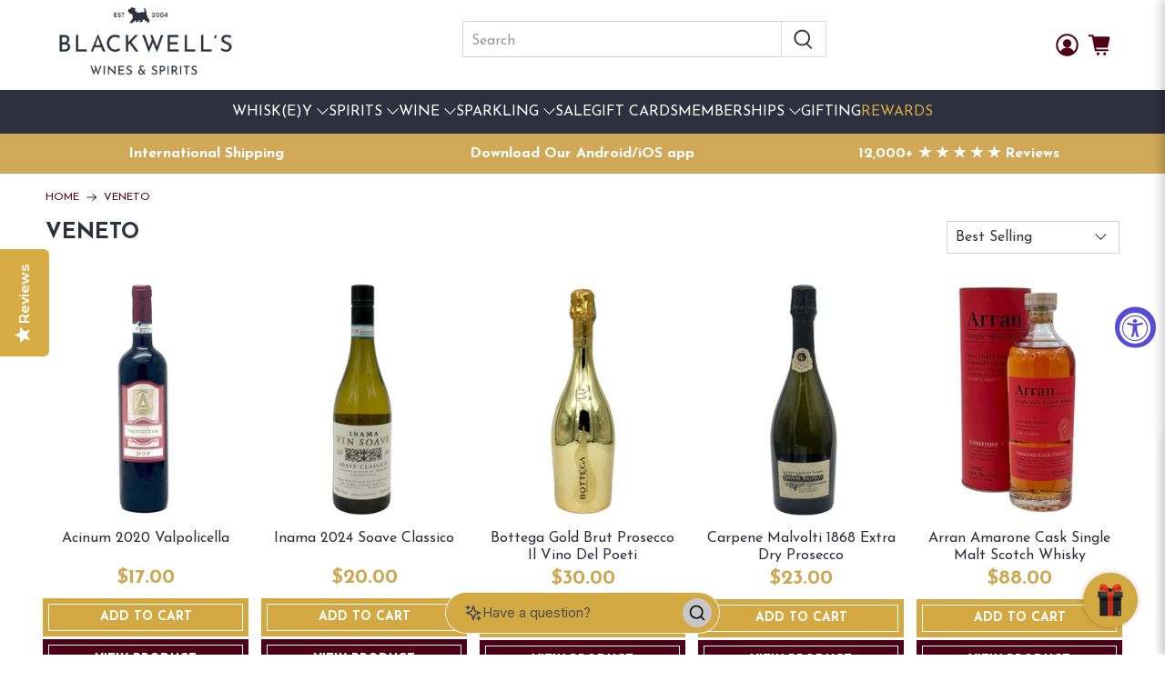

--- FILE ---
content_type: text/html; charset=utf-8
request_url: https://www.blackwellswines.com/collections/veneto
body_size: 96077
content:


 <!doctype html>
<html class="no-js no-touch" lang="en">
  


<head> <script type="application/ld+json">
{
  "@context": "https://schema.org",
  "@type": "LiquorStore",
  "name": "Blackwell's Wines & Spirits",
  "image": "https://www.blackwellswines.com/cdn/shop/files/logo.png",
  "url": "https://www.blackwellswines.com",
  "telephone": "+1-415-386-9463",
  "address": {
    "@type": "PostalAddress",
    "streetAddress": "5620 Geary Blvd",
    "addressLocality": "San Francisco",
    "addressRegion": "CA",
    "postalCode": "94121",
    "addressCountry": "US"
  },
  "openingHours": "Mo-Sa 10:00-19:00",
  "priceRange": "$$",
  "sameAs": [
    "https://www.facebook.com/BlackwellsWines",
    "https://www.instagram.com/blackwellswines/"
  ]
}
</script>

<script type="application/ld+json">
{
  "@context": "https://schema.org",
  "@type": "WebSite",
  "name": "Blackwell's Wines & Spirits",
  "url": "https://www.blackwellswines.com",
  "potentialAction": {
    "@type": "SearchAction",
    "target": "https://www.blackwellswines.com/search?q={search_term_string}",
    "query-input": "required name=search_term_string"
  }
}
</script>
<script type="application/ld+json">
{
  "@context": "https://schema.org",
  "@type": "Organization",
  "name": "Blackwell's Wines & Spirits",
  "url": "https://www.blackwellswines.com",
  "logo": "https://www.blackwellswines.com/cdn/shop/files/logo.png",
  "contactPoint": {
    "@type": "ContactPoint",
    "telephone": "+1-415-386-9463",
    "contactType": "Customer Service",
    "areaServed": "US",
    "availableLanguage": "en"
  },
  "sameAs": [
    "https://www.facebook.com/BlackwellsWines",
    "https://www.instagram.com/blackwellswines/"
  ]
}
</script>

<link rel="sitemap" type="application/xml" title="Sitemap" href="https://www.blackwellswines.com/sitemap.xml" /> <meta charset="utf-8"> <meta http-equiv="cleartype" content="on"> <meta name="viewport" content="width=device-width,initial-scale=1"> <meta name="theme-color" content="#ffffff">
  
<meta name="robots" content="index,follow">
  

  
<title>Shop Classic and Rare Veneto Wines from Italy at Great Prices - Blackwell&#39;s Wines &amp; Spirits</title> <meta name="description" content="Experience the exceptional balanced, fresh and dry taste of Veneto wines from Italy. From classic to rare finds, shop now for great deals!" />
    
  

<link rel="canonical" href="https://www.blackwellswines.com/collections/veneto"> <!-- Google Tag Manager -->
<script>(function(w,d,s,l,i){w[l]=w[l]||[];w[l].push({'gtm.start':
new Date().getTime(),event:'gtm.js'});var f=d.getElementsByTagName(s)[0],
j=d.createElement(s),dl=l!='dataLayer'?'&l='+l:'';j.async=true;j.src=
'https://www.googletagmanager.com/gtm.js?id='+i+dl;f.parentNode.insertBefore(j,f);
})(window,document,'script','dataLayer','GTM-M86N2C5');</script>
<!-- End Google Tag Manager --> <!-- Google Tag Manager -->
<script>(function(w,d,s,l,i){w[l]=w[l]||[];w[l].push({'gtm.start':
new Date().getTime(),event:'gtm.js'});var f=d.getElementsByTagName(s)[0],
j=d.createElement(s),dl=l!='dataLayer'?'&l='+l:'';j.async=true;j.src=
'https://www.googletagmanager.com/gtm.js?id='+i+dl;f.parentNode.insertBefore(j,f);
})(window,document,'script','dataLayer','GTM-PDTNLKXQ');</script>
<!-- End Google Tag Manager -->

<meta name="google-site-verification" content="ZWvo1BK7y6hIImL0PcxHIf7tmJyLiwYg2UQ2tiQbaRQ" /> <!-- DNS prefetches --> <link rel="dns-prefetch" href="https://cdn.shopify.com"> <link rel="dns-prefetch" href="https://fonts.shopify.com"> <link rel="dns-prefetch" href="https://monorail-edge.shopifysvc.com"> <link rel="dns-prefetch" href="https://ajax.googleapis.com"> <link rel="dns-prefetch" href="https://productreviews.shopifycdn.com"> <!-- Preconnects --> <link rel="preconnect" href="https://cdn.shopify.com" crossorigin> <link rel="preconnect" href="https://fonts.shopify.com" crossorigin> <link rel="preconnect" href="https://monorail-edge.shopifysvc.com"> <link rel="preconnect" href="https://ajax.googleapis.com"> <link rel="preconnect" href="https://productreviews.shopifycdn.com"> <!-- Preloads --> <!-- Preload CSS --> <link rel="preload" href="//www.blackwellswines.com/cdn/shop/t/38/assets/fancybox.css?v=30466120580444283401758036772" as="style"> <link rel="preload" href="//www.blackwellswines.com/cdn/shop/t/38/assets/styles.css?v=163782163783978760571762363564" as="style"> <!-- Preload JS --> <link rel="preload" href="https://ajax.googleapis.com/ajax/libs/jquery/3.6.0/jquery.min.js" as="script"> <link rel="preload" href="//www.blackwellswines.com/cdn/shop/t/38/assets/vendors.js?v=11282825012671617991758036772" as="script"> <link rel="preload" href="//www.blackwellswines.com/cdn/shop/t/38/assets/utilities.js?v=133393267313996302991758036772" as="script"> <link rel="preload" href="//www.blackwellswines.com/cdn/shop/t/38/assets/app.js?v=72078646358952513661758036772" as="script"> <link rel="preload" href="/services/javascripts/currencies.js" as="script"> <link rel="preload" href="//www.blackwellswines.com/cdn/shop/t/38/assets/currencyConversion.js?v=80640843381324940771758036772" as="script"> <!-- CSS for Flex --> <link rel="stylesheet" href="//www.blackwellswines.com/cdn/shop/t/38/assets/fancybox.css?v=30466120580444283401758036772"> <link rel="stylesheet" href="//www.blackwellswines.com/cdn/shop/t/38/assets/styles.css?v=163782163783978760571762363564"> <script>
    window.PXUTheme = window.PXUTheme || {};
    window.PXUTheme.version = '3.0.1';
    window.PXUTheme.name = 'Flex';</script> <script>
    
    window.CANDYRACK_CUSTOM_BUTTON_SELECTORS = ['.candy-rack-trigger'];
    window.CandyRack = {
      customIgnoreButtonSelector: '.button--add-to-cart'
    };</script> <script>
    

window.PXUTheme = window.PXUTheme || {};


window.PXUTheme.info = {
  name: 'Flex',
  version: '3.0.0'
}


window.PXUTheme.currency = {};
window.PXUTheme.currency.show_multiple_currencies = false;
window.PXUTheme.currency.presentment_currency = "USD";
window.PXUTheme.currency.default_currency = "USD";
window.PXUTheme.currency.display_format = "money_format";
window.PXUTheme.currency.money_format = "${{amount}}";
window.PXUTheme.currency.money_format_no_currency = "${{amount}}";
window.PXUTheme.currency.money_format_currency = "${{amount}} USD";
window.PXUTheme.currency.native_multi_currency = true;
window.PXUTheme.currency.iso_code = "USD";
window.PXUTheme.currency.symbol = "$";



window.PXUTheme.allCountryOptionTags = "\u003coption value=\"United States\" data-provinces=\"[[\u0026quot;Alabama\u0026quot;,\u0026quot;Alabama\u0026quot;],[\u0026quot;Alaska\u0026quot;,\u0026quot;Alaska\u0026quot;],[\u0026quot;American Samoa\u0026quot;,\u0026quot;American Samoa\u0026quot;],[\u0026quot;Arizona\u0026quot;,\u0026quot;Arizona\u0026quot;],[\u0026quot;Arkansas\u0026quot;,\u0026quot;Arkansas\u0026quot;],[\u0026quot;Armed Forces Americas\u0026quot;,\u0026quot;Armed Forces Americas\u0026quot;],[\u0026quot;Armed Forces Europe\u0026quot;,\u0026quot;Armed Forces Europe\u0026quot;],[\u0026quot;Armed Forces Pacific\u0026quot;,\u0026quot;Armed Forces Pacific\u0026quot;],[\u0026quot;California\u0026quot;,\u0026quot;California\u0026quot;],[\u0026quot;Colorado\u0026quot;,\u0026quot;Colorado\u0026quot;],[\u0026quot;Connecticut\u0026quot;,\u0026quot;Connecticut\u0026quot;],[\u0026quot;Delaware\u0026quot;,\u0026quot;Delaware\u0026quot;],[\u0026quot;District of Columbia\u0026quot;,\u0026quot;Washington DC\u0026quot;],[\u0026quot;Federated States of Micronesia\u0026quot;,\u0026quot;Micronesia\u0026quot;],[\u0026quot;Florida\u0026quot;,\u0026quot;Florida\u0026quot;],[\u0026quot;Georgia\u0026quot;,\u0026quot;Georgia\u0026quot;],[\u0026quot;Guam\u0026quot;,\u0026quot;Guam\u0026quot;],[\u0026quot;Hawaii\u0026quot;,\u0026quot;Hawaii\u0026quot;],[\u0026quot;Idaho\u0026quot;,\u0026quot;Idaho\u0026quot;],[\u0026quot;Illinois\u0026quot;,\u0026quot;Illinois\u0026quot;],[\u0026quot;Indiana\u0026quot;,\u0026quot;Indiana\u0026quot;],[\u0026quot;Iowa\u0026quot;,\u0026quot;Iowa\u0026quot;],[\u0026quot;Kansas\u0026quot;,\u0026quot;Kansas\u0026quot;],[\u0026quot;Kentucky\u0026quot;,\u0026quot;Kentucky\u0026quot;],[\u0026quot;Louisiana\u0026quot;,\u0026quot;Louisiana\u0026quot;],[\u0026quot;Maine\u0026quot;,\u0026quot;Maine\u0026quot;],[\u0026quot;Marshall Islands\u0026quot;,\u0026quot;Marshall Islands\u0026quot;],[\u0026quot;Maryland\u0026quot;,\u0026quot;Maryland\u0026quot;],[\u0026quot;Massachusetts\u0026quot;,\u0026quot;Massachusetts\u0026quot;],[\u0026quot;Michigan\u0026quot;,\u0026quot;Michigan\u0026quot;],[\u0026quot;Minnesota\u0026quot;,\u0026quot;Minnesota\u0026quot;],[\u0026quot;Mississippi\u0026quot;,\u0026quot;Mississippi\u0026quot;],[\u0026quot;Missouri\u0026quot;,\u0026quot;Missouri\u0026quot;],[\u0026quot;Montana\u0026quot;,\u0026quot;Montana\u0026quot;],[\u0026quot;Nebraska\u0026quot;,\u0026quot;Nebraska\u0026quot;],[\u0026quot;Nevada\u0026quot;,\u0026quot;Nevada\u0026quot;],[\u0026quot;New Hampshire\u0026quot;,\u0026quot;New Hampshire\u0026quot;],[\u0026quot;New Jersey\u0026quot;,\u0026quot;New Jersey\u0026quot;],[\u0026quot;New Mexico\u0026quot;,\u0026quot;New Mexico\u0026quot;],[\u0026quot;New York\u0026quot;,\u0026quot;New York\u0026quot;],[\u0026quot;North Carolina\u0026quot;,\u0026quot;North Carolina\u0026quot;],[\u0026quot;North Dakota\u0026quot;,\u0026quot;North Dakota\u0026quot;],[\u0026quot;Northern Mariana Islands\u0026quot;,\u0026quot;Northern Mariana Islands\u0026quot;],[\u0026quot;Ohio\u0026quot;,\u0026quot;Ohio\u0026quot;],[\u0026quot;Oklahoma\u0026quot;,\u0026quot;Oklahoma\u0026quot;],[\u0026quot;Oregon\u0026quot;,\u0026quot;Oregon\u0026quot;],[\u0026quot;Palau\u0026quot;,\u0026quot;Palau\u0026quot;],[\u0026quot;Pennsylvania\u0026quot;,\u0026quot;Pennsylvania\u0026quot;],[\u0026quot;Puerto Rico\u0026quot;,\u0026quot;Puerto Rico\u0026quot;],[\u0026quot;Rhode Island\u0026quot;,\u0026quot;Rhode Island\u0026quot;],[\u0026quot;South Carolina\u0026quot;,\u0026quot;South Carolina\u0026quot;],[\u0026quot;South Dakota\u0026quot;,\u0026quot;South Dakota\u0026quot;],[\u0026quot;Tennessee\u0026quot;,\u0026quot;Tennessee\u0026quot;],[\u0026quot;Texas\u0026quot;,\u0026quot;Texas\u0026quot;],[\u0026quot;Utah\u0026quot;,\u0026quot;Utah\u0026quot;],[\u0026quot;Vermont\u0026quot;,\u0026quot;Vermont\u0026quot;],[\u0026quot;Virgin Islands\u0026quot;,\u0026quot;U.S. Virgin Islands\u0026quot;],[\u0026quot;Virginia\u0026quot;,\u0026quot;Virginia\u0026quot;],[\u0026quot;Washington\u0026quot;,\u0026quot;Washington\u0026quot;],[\u0026quot;West Virginia\u0026quot;,\u0026quot;West Virginia\u0026quot;],[\u0026quot;Wisconsin\u0026quot;,\u0026quot;Wisconsin\u0026quot;],[\u0026quot;Wyoming\u0026quot;,\u0026quot;Wyoming\u0026quot;]]\"\u003eUnited States\u003c\/option\u003e\n\u003coption value=\"Australia\" data-provinces=\"[[\u0026quot;Australian Capital Territory\u0026quot;,\u0026quot;Australian Capital Territory\u0026quot;],[\u0026quot;New South Wales\u0026quot;,\u0026quot;New South Wales\u0026quot;],[\u0026quot;Northern Territory\u0026quot;,\u0026quot;Northern Territory\u0026quot;],[\u0026quot;Queensland\u0026quot;,\u0026quot;Queensland\u0026quot;],[\u0026quot;South Australia\u0026quot;,\u0026quot;South Australia\u0026quot;],[\u0026quot;Tasmania\u0026quot;,\u0026quot;Tasmania\u0026quot;],[\u0026quot;Victoria\u0026quot;,\u0026quot;Victoria\u0026quot;],[\u0026quot;Western Australia\u0026quot;,\u0026quot;Western Australia\u0026quot;]]\"\u003eAustralia\u003c\/option\u003e\n\u003coption value=\"Canada\" data-provinces=\"[[\u0026quot;Alberta\u0026quot;,\u0026quot;Alberta\u0026quot;],[\u0026quot;British Columbia\u0026quot;,\u0026quot;British Columbia\u0026quot;],[\u0026quot;Manitoba\u0026quot;,\u0026quot;Manitoba\u0026quot;],[\u0026quot;New Brunswick\u0026quot;,\u0026quot;New Brunswick\u0026quot;],[\u0026quot;Newfoundland and Labrador\u0026quot;,\u0026quot;Newfoundland and Labrador\u0026quot;],[\u0026quot;Northwest Territories\u0026quot;,\u0026quot;Northwest Territories\u0026quot;],[\u0026quot;Nova Scotia\u0026quot;,\u0026quot;Nova Scotia\u0026quot;],[\u0026quot;Nunavut\u0026quot;,\u0026quot;Nunavut\u0026quot;],[\u0026quot;Ontario\u0026quot;,\u0026quot;Ontario\u0026quot;],[\u0026quot;Prince Edward Island\u0026quot;,\u0026quot;Prince Edward Island\u0026quot;],[\u0026quot;Quebec\u0026quot;,\u0026quot;Quebec\u0026quot;],[\u0026quot;Saskatchewan\u0026quot;,\u0026quot;Saskatchewan\u0026quot;],[\u0026quot;Yukon\u0026quot;,\u0026quot;Yukon\u0026quot;]]\"\u003eCanada\u003c\/option\u003e\n\u003coption value=\"Germany\" data-provinces=\"[]\"\u003eGermany\u003c\/option\u003e\n\u003coption value=\"---\" data-provinces=\"[]\"\u003e---\u003c\/option\u003e\n\u003coption value=\"Afghanistan\" data-provinces=\"[]\"\u003eAfghanistan\u003c\/option\u003e\n\u003coption value=\"Aland Islands\" data-provinces=\"[]\"\u003eÅland Islands\u003c\/option\u003e\n\u003coption value=\"Albania\" data-provinces=\"[]\"\u003eAlbania\u003c\/option\u003e\n\u003coption value=\"Algeria\" data-provinces=\"[]\"\u003eAlgeria\u003c\/option\u003e\n\u003coption value=\"Andorra\" data-provinces=\"[]\"\u003eAndorra\u003c\/option\u003e\n\u003coption value=\"Angola\" data-provinces=\"[]\"\u003eAngola\u003c\/option\u003e\n\u003coption value=\"Anguilla\" data-provinces=\"[]\"\u003eAnguilla\u003c\/option\u003e\n\u003coption value=\"Antigua And Barbuda\" data-provinces=\"[]\"\u003eAntigua \u0026 Barbuda\u003c\/option\u003e\n\u003coption value=\"Argentina\" data-provinces=\"[[\u0026quot;Buenos Aires\u0026quot;,\u0026quot;Buenos Aires Province\u0026quot;],[\u0026quot;Catamarca\u0026quot;,\u0026quot;Catamarca\u0026quot;],[\u0026quot;Chaco\u0026quot;,\u0026quot;Chaco\u0026quot;],[\u0026quot;Chubut\u0026quot;,\u0026quot;Chubut\u0026quot;],[\u0026quot;Ciudad Autónoma de Buenos Aires\u0026quot;,\u0026quot;Buenos Aires (Autonomous City)\u0026quot;],[\u0026quot;Corrientes\u0026quot;,\u0026quot;Corrientes\u0026quot;],[\u0026quot;Córdoba\u0026quot;,\u0026quot;Córdoba\u0026quot;],[\u0026quot;Entre Ríos\u0026quot;,\u0026quot;Entre Ríos\u0026quot;],[\u0026quot;Formosa\u0026quot;,\u0026quot;Formosa\u0026quot;],[\u0026quot;Jujuy\u0026quot;,\u0026quot;Jujuy\u0026quot;],[\u0026quot;La Pampa\u0026quot;,\u0026quot;La Pampa\u0026quot;],[\u0026quot;La Rioja\u0026quot;,\u0026quot;La Rioja\u0026quot;],[\u0026quot;Mendoza\u0026quot;,\u0026quot;Mendoza\u0026quot;],[\u0026quot;Misiones\u0026quot;,\u0026quot;Misiones\u0026quot;],[\u0026quot;Neuquén\u0026quot;,\u0026quot;Neuquén\u0026quot;],[\u0026quot;Río Negro\u0026quot;,\u0026quot;Río Negro\u0026quot;],[\u0026quot;Salta\u0026quot;,\u0026quot;Salta\u0026quot;],[\u0026quot;San Juan\u0026quot;,\u0026quot;San Juan\u0026quot;],[\u0026quot;San Luis\u0026quot;,\u0026quot;San Luis\u0026quot;],[\u0026quot;Santa Cruz\u0026quot;,\u0026quot;Santa Cruz\u0026quot;],[\u0026quot;Santa Fe\u0026quot;,\u0026quot;Santa Fe\u0026quot;],[\u0026quot;Santiago Del Estero\u0026quot;,\u0026quot;Santiago del Estero\u0026quot;],[\u0026quot;Tierra Del Fuego\u0026quot;,\u0026quot;Tierra del Fuego\u0026quot;],[\u0026quot;Tucumán\u0026quot;,\u0026quot;Tucumán\u0026quot;]]\"\u003eArgentina\u003c\/option\u003e\n\u003coption value=\"Armenia\" data-provinces=\"[]\"\u003eArmenia\u003c\/option\u003e\n\u003coption value=\"Aruba\" data-provinces=\"[]\"\u003eAruba\u003c\/option\u003e\n\u003coption value=\"Ascension Island\" data-provinces=\"[]\"\u003eAscension Island\u003c\/option\u003e\n\u003coption value=\"Australia\" data-provinces=\"[[\u0026quot;Australian Capital Territory\u0026quot;,\u0026quot;Australian Capital Territory\u0026quot;],[\u0026quot;New South Wales\u0026quot;,\u0026quot;New South Wales\u0026quot;],[\u0026quot;Northern Territory\u0026quot;,\u0026quot;Northern Territory\u0026quot;],[\u0026quot;Queensland\u0026quot;,\u0026quot;Queensland\u0026quot;],[\u0026quot;South Australia\u0026quot;,\u0026quot;South Australia\u0026quot;],[\u0026quot;Tasmania\u0026quot;,\u0026quot;Tasmania\u0026quot;],[\u0026quot;Victoria\u0026quot;,\u0026quot;Victoria\u0026quot;],[\u0026quot;Western Australia\u0026quot;,\u0026quot;Western Australia\u0026quot;]]\"\u003eAustralia\u003c\/option\u003e\n\u003coption value=\"Austria\" data-provinces=\"[]\"\u003eAustria\u003c\/option\u003e\n\u003coption value=\"Azerbaijan\" data-provinces=\"[]\"\u003eAzerbaijan\u003c\/option\u003e\n\u003coption value=\"Bahamas\" data-provinces=\"[]\"\u003eBahamas\u003c\/option\u003e\n\u003coption value=\"Bahrain\" data-provinces=\"[]\"\u003eBahrain\u003c\/option\u003e\n\u003coption value=\"Bangladesh\" data-provinces=\"[]\"\u003eBangladesh\u003c\/option\u003e\n\u003coption value=\"Barbados\" data-provinces=\"[]\"\u003eBarbados\u003c\/option\u003e\n\u003coption value=\"Belarus\" data-provinces=\"[]\"\u003eBelarus\u003c\/option\u003e\n\u003coption value=\"Belgium\" data-provinces=\"[]\"\u003eBelgium\u003c\/option\u003e\n\u003coption value=\"Belize\" data-provinces=\"[]\"\u003eBelize\u003c\/option\u003e\n\u003coption value=\"Benin\" data-provinces=\"[]\"\u003eBenin\u003c\/option\u003e\n\u003coption value=\"Bermuda\" data-provinces=\"[]\"\u003eBermuda\u003c\/option\u003e\n\u003coption value=\"Bhutan\" data-provinces=\"[]\"\u003eBhutan\u003c\/option\u003e\n\u003coption value=\"Bolivia\" data-provinces=\"[]\"\u003eBolivia\u003c\/option\u003e\n\u003coption value=\"Bosnia And Herzegovina\" data-provinces=\"[]\"\u003eBosnia \u0026 Herzegovina\u003c\/option\u003e\n\u003coption value=\"Botswana\" data-provinces=\"[]\"\u003eBotswana\u003c\/option\u003e\n\u003coption value=\"Brazil\" data-provinces=\"[[\u0026quot;Acre\u0026quot;,\u0026quot;Acre\u0026quot;],[\u0026quot;Alagoas\u0026quot;,\u0026quot;Alagoas\u0026quot;],[\u0026quot;Amapá\u0026quot;,\u0026quot;Amapá\u0026quot;],[\u0026quot;Amazonas\u0026quot;,\u0026quot;Amazonas\u0026quot;],[\u0026quot;Bahia\u0026quot;,\u0026quot;Bahia\u0026quot;],[\u0026quot;Ceará\u0026quot;,\u0026quot;Ceará\u0026quot;],[\u0026quot;Distrito Federal\u0026quot;,\u0026quot;Federal District\u0026quot;],[\u0026quot;Espírito Santo\u0026quot;,\u0026quot;Espírito Santo\u0026quot;],[\u0026quot;Goiás\u0026quot;,\u0026quot;Goiás\u0026quot;],[\u0026quot;Maranhão\u0026quot;,\u0026quot;Maranhão\u0026quot;],[\u0026quot;Mato Grosso\u0026quot;,\u0026quot;Mato Grosso\u0026quot;],[\u0026quot;Mato Grosso do Sul\u0026quot;,\u0026quot;Mato Grosso do Sul\u0026quot;],[\u0026quot;Minas Gerais\u0026quot;,\u0026quot;Minas Gerais\u0026quot;],[\u0026quot;Paraná\u0026quot;,\u0026quot;Paraná\u0026quot;],[\u0026quot;Paraíba\u0026quot;,\u0026quot;Paraíba\u0026quot;],[\u0026quot;Pará\u0026quot;,\u0026quot;Pará\u0026quot;],[\u0026quot;Pernambuco\u0026quot;,\u0026quot;Pernambuco\u0026quot;],[\u0026quot;Piauí\u0026quot;,\u0026quot;Piauí\u0026quot;],[\u0026quot;Rio Grande do Norte\u0026quot;,\u0026quot;Rio Grande do Norte\u0026quot;],[\u0026quot;Rio Grande do Sul\u0026quot;,\u0026quot;Rio Grande do Sul\u0026quot;],[\u0026quot;Rio de Janeiro\u0026quot;,\u0026quot;Rio de Janeiro\u0026quot;],[\u0026quot;Rondônia\u0026quot;,\u0026quot;Rondônia\u0026quot;],[\u0026quot;Roraima\u0026quot;,\u0026quot;Roraima\u0026quot;],[\u0026quot;Santa Catarina\u0026quot;,\u0026quot;Santa Catarina\u0026quot;],[\u0026quot;Sergipe\u0026quot;,\u0026quot;Sergipe\u0026quot;],[\u0026quot;São Paulo\u0026quot;,\u0026quot;São Paulo\u0026quot;],[\u0026quot;Tocantins\u0026quot;,\u0026quot;Tocantins\u0026quot;]]\"\u003eBrazil\u003c\/option\u003e\n\u003coption value=\"British Indian Ocean Territory\" data-provinces=\"[]\"\u003eBritish Indian Ocean Territory\u003c\/option\u003e\n\u003coption value=\"Virgin Islands, British\" data-provinces=\"[]\"\u003eBritish Virgin Islands\u003c\/option\u003e\n\u003coption value=\"Brunei\" data-provinces=\"[]\"\u003eBrunei\u003c\/option\u003e\n\u003coption value=\"Bulgaria\" data-provinces=\"[]\"\u003eBulgaria\u003c\/option\u003e\n\u003coption value=\"Burkina Faso\" data-provinces=\"[]\"\u003eBurkina Faso\u003c\/option\u003e\n\u003coption value=\"Burundi\" data-provinces=\"[]\"\u003eBurundi\u003c\/option\u003e\n\u003coption value=\"Cambodia\" data-provinces=\"[]\"\u003eCambodia\u003c\/option\u003e\n\u003coption value=\"Republic of Cameroon\" data-provinces=\"[]\"\u003eCameroon\u003c\/option\u003e\n\u003coption value=\"Canada\" data-provinces=\"[[\u0026quot;Alberta\u0026quot;,\u0026quot;Alberta\u0026quot;],[\u0026quot;British Columbia\u0026quot;,\u0026quot;British Columbia\u0026quot;],[\u0026quot;Manitoba\u0026quot;,\u0026quot;Manitoba\u0026quot;],[\u0026quot;New Brunswick\u0026quot;,\u0026quot;New Brunswick\u0026quot;],[\u0026quot;Newfoundland and Labrador\u0026quot;,\u0026quot;Newfoundland and Labrador\u0026quot;],[\u0026quot;Northwest Territories\u0026quot;,\u0026quot;Northwest Territories\u0026quot;],[\u0026quot;Nova Scotia\u0026quot;,\u0026quot;Nova Scotia\u0026quot;],[\u0026quot;Nunavut\u0026quot;,\u0026quot;Nunavut\u0026quot;],[\u0026quot;Ontario\u0026quot;,\u0026quot;Ontario\u0026quot;],[\u0026quot;Prince Edward Island\u0026quot;,\u0026quot;Prince Edward Island\u0026quot;],[\u0026quot;Quebec\u0026quot;,\u0026quot;Quebec\u0026quot;],[\u0026quot;Saskatchewan\u0026quot;,\u0026quot;Saskatchewan\u0026quot;],[\u0026quot;Yukon\u0026quot;,\u0026quot;Yukon\u0026quot;]]\"\u003eCanada\u003c\/option\u003e\n\u003coption value=\"Cape Verde\" data-provinces=\"[]\"\u003eCape Verde\u003c\/option\u003e\n\u003coption value=\"Caribbean Netherlands\" data-provinces=\"[]\"\u003eCaribbean Netherlands\u003c\/option\u003e\n\u003coption value=\"Cayman Islands\" data-provinces=\"[]\"\u003eCayman Islands\u003c\/option\u003e\n\u003coption value=\"Central African Republic\" data-provinces=\"[]\"\u003eCentral African Republic\u003c\/option\u003e\n\u003coption value=\"Chad\" data-provinces=\"[]\"\u003eChad\u003c\/option\u003e\n\u003coption value=\"Chile\" data-provinces=\"[[\u0026quot;Antofagasta\u0026quot;,\u0026quot;Antofagasta\u0026quot;],[\u0026quot;Araucanía\u0026quot;,\u0026quot;Araucanía\u0026quot;],[\u0026quot;Arica and Parinacota\u0026quot;,\u0026quot;Arica y Parinacota\u0026quot;],[\u0026quot;Atacama\u0026quot;,\u0026quot;Atacama\u0026quot;],[\u0026quot;Aysén\u0026quot;,\u0026quot;Aysén\u0026quot;],[\u0026quot;Biobío\u0026quot;,\u0026quot;Bío Bío\u0026quot;],[\u0026quot;Coquimbo\u0026quot;,\u0026quot;Coquimbo\u0026quot;],[\u0026quot;Los Lagos\u0026quot;,\u0026quot;Los Lagos\u0026quot;],[\u0026quot;Los Ríos\u0026quot;,\u0026quot;Los Ríos\u0026quot;],[\u0026quot;Magallanes\u0026quot;,\u0026quot;Magallanes Region\u0026quot;],[\u0026quot;Maule\u0026quot;,\u0026quot;Maule\u0026quot;],[\u0026quot;O\u0026#39;Higgins\u0026quot;,\u0026quot;Libertador General Bernardo O’Higgins\u0026quot;],[\u0026quot;Santiago\u0026quot;,\u0026quot;Santiago Metropolitan\u0026quot;],[\u0026quot;Tarapacá\u0026quot;,\u0026quot;Tarapacá\u0026quot;],[\u0026quot;Valparaíso\u0026quot;,\u0026quot;Valparaíso\u0026quot;],[\u0026quot;Ñuble\u0026quot;,\u0026quot;Ñuble\u0026quot;]]\"\u003eChile\u003c\/option\u003e\n\u003coption value=\"China\" data-provinces=\"[[\u0026quot;Anhui\u0026quot;,\u0026quot;Anhui\u0026quot;],[\u0026quot;Beijing\u0026quot;,\u0026quot;Beijing\u0026quot;],[\u0026quot;Chongqing\u0026quot;,\u0026quot;Chongqing\u0026quot;],[\u0026quot;Fujian\u0026quot;,\u0026quot;Fujian\u0026quot;],[\u0026quot;Gansu\u0026quot;,\u0026quot;Gansu\u0026quot;],[\u0026quot;Guangdong\u0026quot;,\u0026quot;Guangdong\u0026quot;],[\u0026quot;Guangxi\u0026quot;,\u0026quot;Guangxi\u0026quot;],[\u0026quot;Guizhou\u0026quot;,\u0026quot;Guizhou\u0026quot;],[\u0026quot;Hainan\u0026quot;,\u0026quot;Hainan\u0026quot;],[\u0026quot;Hebei\u0026quot;,\u0026quot;Hebei\u0026quot;],[\u0026quot;Heilongjiang\u0026quot;,\u0026quot;Heilongjiang\u0026quot;],[\u0026quot;Henan\u0026quot;,\u0026quot;Henan\u0026quot;],[\u0026quot;Hubei\u0026quot;,\u0026quot;Hubei\u0026quot;],[\u0026quot;Hunan\u0026quot;,\u0026quot;Hunan\u0026quot;],[\u0026quot;Inner Mongolia\u0026quot;,\u0026quot;Inner Mongolia\u0026quot;],[\u0026quot;Jiangsu\u0026quot;,\u0026quot;Jiangsu\u0026quot;],[\u0026quot;Jiangxi\u0026quot;,\u0026quot;Jiangxi\u0026quot;],[\u0026quot;Jilin\u0026quot;,\u0026quot;Jilin\u0026quot;],[\u0026quot;Liaoning\u0026quot;,\u0026quot;Liaoning\u0026quot;],[\u0026quot;Ningxia\u0026quot;,\u0026quot;Ningxia\u0026quot;],[\u0026quot;Qinghai\u0026quot;,\u0026quot;Qinghai\u0026quot;],[\u0026quot;Shaanxi\u0026quot;,\u0026quot;Shaanxi\u0026quot;],[\u0026quot;Shandong\u0026quot;,\u0026quot;Shandong\u0026quot;],[\u0026quot;Shanghai\u0026quot;,\u0026quot;Shanghai\u0026quot;],[\u0026quot;Shanxi\u0026quot;,\u0026quot;Shanxi\u0026quot;],[\u0026quot;Sichuan\u0026quot;,\u0026quot;Sichuan\u0026quot;],[\u0026quot;Tianjin\u0026quot;,\u0026quot;Tianjin\u0026quot;],[\u0026quot;Xinjiang\u0026quot;,\u0026quot;Xinjiang\u0026quot;],[\u0026quot;Xizang\u0026quot;,\u0026quot;Tibet\u0026quot;],[\u0026quot;Yunnan\u0026quot;,\u0026quot;Yunnan\u0026quot;],[\u0026quot;Zhejiang\u0026quot;,\u0026quot;Zhejiang\u0026quot;]]\"\u003eChina\u003c\/option\u003e\n\u003coption value=\"Christmas Island\" data-provinces=\"[]\"\u003eChristmas Island\u003c\/option\u003e\n\u003coption value=\"Cocos (Keeling) Islands\" data-provinces=\"[]\"\u003eCocos (Keeling) Islands\u003c\/option\u003e\n\u003coption value=\"Colombia\" data-provinces=\"[[\u0026quot;Amazonas\u0026quot;,\u0026quot;Amazonas\u0026quot;],[\u0026quot;Antioquia\u0026quot;,\u0026quot;Antioquia\u0026quot;],[\u0026quot;Arauca\u0026quot;,\u0026quot;Arauca\u0026quot;],[\u0026quot;Atlántico\u0026quot;,\u0026quot;Atlántico\u0026quot;],[\u0026quot;Bogotá, D.C.\u0026quot;,\u0026quot;Capital District\u0026quot;],[\u0026quot;Bolívar\u0026quot;,\u0026quot;Bolívar\u0026quot;],[\u0026quot;Boyacá\u0026quot;,\u0026quot;Boyacá\u0026quot;],[\u0026quot;Caldas\u0026quot;,\u0026quot;Caldas\u0026quot;],[\u0026quot;Caquetá\u0026quot;,\u0026quot;Caquetá\u0026quot;],[\u0026quot;Casanare\u0026quot;,\u0026quot;Casanare\u0026quot;],[\u0026quot;Cauca\u0026quot;,\u0026quot;Cauca\u0026quot;],[\u0026quot;Cesar\u0026quot;,\u0026quot;Cesar\u0026quot;],[\u0026quot;Chocó\u0026quot;,\u0026quot;Chocó\u0026quot;],[\u0026quot;Cundinamarca\u0026quot;,\u0026quot;Cundinamarca\u0026quot;],[\u0026quot;Córdoba\u0026quot;,\u0026quot;Córdoba\u0026quot;],[\u0026quot;Guainía\u0026quot;,\u0026quot;Guainía\u0026quot;],[\u0026quot;Guaviare\u0026quot;,\u0026quot;Guaviare\u0026quot;],[\u0026quot;Huila\u0026quot;,\u0026quot;Huila\u0026quot;],[\u0026quot;La Guajira\u0026quot;,\u0026quot;La Guajira\u0026quot;],[\u0026quot;Magdalena\u0026quot;,\u0026quot;Magdalena\u0026quot;],[\u0026quot;Meta\u0026quot;,\u0026quot;Meta\u0026quot;],[\u0026quot;Nariño\u0026quot;,\u0026quot;Nariño\u0026quot;],[\u0026quot;Norte de Santander\u0026quot;,\u0026quot;Norte de Santander\u0026quot;],[\u0026quot;Putumayo\u0026quot;,\u0026quot;Putumayo\u0026quot;],[\u0026quot;Quindío\u0026quot;,\u0026quot;Quindío\u0026quot;],[\u0026quot;Risaralda\u0026quot;,\u0026quot;Risaralda\u0026quot;],[\u0026quot;San Andrés, Providencia y Santa Catalina\u0026quot;,\u0026quot;San Andrés \\u0026 Providencia\u0026quot;],[\u0026quot;Santander\u0026quot;,\u0026quot;Santander\u0026quot;],[\u0026quot;Sucre\u0026quot;,\u0026quot;Sucre\u0026quot;],[\u0026quot;Tolima\u0026quot;,\u0026quot;Tolima\u0026quot;],[\u0026quot;Valle del Cauca\u0026quot;,\u0026quot;Valle del Cauca\u0026quot;],[\u0026quot;Vaupés\u0026quot;,\u0026quot;Vaupés\u0026quot;],[\u0026quot;Vichada\u0026quot;,\u0026quot;Vichada\u0026quot;]]\"\u003eColombia\u003c\/option\u003e\n\u003coption value=\"Comoros\" data-provinces=\"[]\"\u003eComoros\u003c\/option\u003e\n\u003coption value=\"Congo\" data-provinces=\"[]\"\u003eCongo - Brazzaville\u003c\/option\u003e\n\u003coption value=\"Congo, The Democratic Republic Of The\" data-provinces=\"[]\"\u003eCongo - Kinshasa\u003c\/option\u003e\n\u003coption value=\"Cook Islands\" data-provinces=\"[]\"\u003eCook Islands\u003c\/option\u003e\n\u003coption value=\"Costa Rica\" data-provinces=\"[[\u0026quot;Alajuela\u0026quot;,\u0026quot;Alajuela\u0026quot;],[\u0026quot;Cartago\u0026quot;,\u0026quot;Cartago\u0026quot;],[\u0026quot;Guanacaste\u0026quot;,\u0026quot;Guanacaste\u0026quot;],[\u0026quot;Heredia\u0026quot;,\u0026quot;Heredia\u0026quot;],[\u0026quot;Limón\u0026quot;,\u0026quot;Limón\u0026quot;],[\u0026quot;Puntarenas\u0026quot;,\u0026quot;Puntarenas\u0026quot;],[\u0026quot;San José\u0026quot;,\u0026quot;San José\u0026quot;]]\"\u003eCosta Rica\u003c\/option\u003e\n\u003coption value=\"Croatia\" data-provinces=\"[]\"\u003eCroatia\u003c\/option\u003e\n\u003coption value=\"Curaçao\" data-provinces=\"[]\"\u003eCuraçao\u003c\/option\u003e\n\u003coption value=\"Cyprus\" data-provinces=\"[]\"\u003eCyprus\u003c\/option\u003e\n\u003coption value=\"Czech Republic\" data-provinces=\"[]\"\u003eCzechia\u003c\/option\u003e\n\u003coption value=\"Côte d'Ivoire\" data-provinces=\"[]\"\u003eCôte d’Ivoire\u003c\/option\u003e\n\u003coption value=\"Denmark\" data-provinces=\"[]\"\u003eDenmark\u003c\/option\u003e\n\u003coption value=\"Djibouti\" data-provinces=\"[]\"\u003eDjibouti\u003c\/option\u003e\n\u003coption value=\"Dominica\" data-provinces=\"[]\"\u003eDominica\u003c\/option\u003e\n\u003coption value=\"Dominican Republic\" data-provinces=\"[]\"\u003eDominican Republic\u003c\/option\u003e\n\u003coption value=\"Ecuador\" data-provinces=\"[]\"\u003eEcuador\u003c\/option\u003e\n\u003coption value=\"Egypt\" data-provinces=\"[[\u0026quot;6th of October\u0026quot;,\u0026quot;6th of October\u0026quot;],[\u0026quot;Al Sharqia\u0026quot;,\u0026quot;Al Sharqia\u0026quot;],[\u0026quot;Alexandria\u0026quot;,\u0026quot;Alexandria\u0026quot;],[\u0026quot;Aswan\u0026quot;,\u0026quot;Aswan\u0026quot;],[\u0026quot;Asyut\u0026quot;,\u0026quot;Asyut\u0026quot;],[\u0026quot;Beheira\u0026quot;,\u0026quot;Beheira\u0026quot;],[\u0026quot;Beni Suef\u0026quot;,\u0026quot;Beni Suef\u0026quot;],[\u0026quot;Cairo\u0026quot;,\u0026quot;Cairo\u0026quot;],[\u0026quot;Dakahlia\u0026quot;,\u0026quot;Dakahlia\u0026quot;],[\u0026quot;Damietta\u0026quot;,\u0026quot;Damietta\u0026quot;],[\u0026quot;Faiyum\u0026quot;,\u0026quot;Faiyum\u0026quot;],[\u0026quot;Gharbia\u0026quot;,\u0026quot;Gharbia\u0026quot;],[\u0026quot;Giza\u0026quot;,\u0026quot;Giza\u0026quot;],[\u0026quot;Helwan\u0026quot;,\u0026quot;Helwan\u0026quot;],[\u0026quot;Ismailia\u0026quot;,\u0026quot;Ismailia\u0026quot;],[\u0026quot;Kafr el-Sheikh\u0026quot;,\u0026quot;Kafr el-Sheikh\u0026quot;],[\u0026quot;Luxor\u0026quot;,\u0026quot;Luxor\u0026quot;],[\u0026quot;Matrouh\u0026quot;,\u0026quot;Matrouh\u0026quot;],[\u0026quot;Minya\u0026quot;,\u0026quot;Minya\u0026quot;],[\u0026quot;Monufia\u0026quot;,\u0026quot;Monufia\u0026quot;],[\u0026quot;New Valley\u0026quot;,\u0026quot;New Valley\u0026quot;],[\u0026quot;North Sinai\u0026quot;,\u0026quot;North Sinai\u0026quot;],[\u0026quot;Port Said\u0026quot;,\u0026quot;Port Said\u0026quot;],[\u0026quot;Qalyubia\u0026quot;,\u0026quot;Qalyubia\u0026quot;],[\u0026quot;Qena\u0026quot;,\u0026quot;Qena\u0026quot;],[\u0026quot;Red Sea\u0026quot;,\u0026quot;Red Sea\u0026quot;],[\u0026quot;Sohag\u0026quot;,\u0026quot;Sohag\u0026quot;],[\u0026quot;South Sinai\u0026quot;,\u0026quot;South Sinai\u0026quot;],[\u0026quot;Suez\u0026quot;,\u0026quot;Suez\u0026quot;]]\"\u003eEgypt\u003c\/option\u003e\n\u003coption value=\"El Salvador\" data-provinces=\"[[\u0026quot;Ahuachapán\u0026quot;,\u0026quot;Ahuachapán\u0026quot;],[\u0026quot;Cabañas\u0026quot;,\u0026quot;Cabañas\u0026quot;],[\u0026quot;Chalatenango\u0026quot;,\u0026quot;Chalatenango\u0026quot;],[\u0026quot;Cuscatlán\u0026quot;,\u0026quot;Cuscatlán\u0026quot;],[\u0026quot;La Libertad\u0026quot;,\u0026quot;La Libertad\u0026quot;],[\u0026quot;La Paz\u0026quot;,\u0026quot;La Paz\u0026quot;],[\u0026quot;La Unión\u0026quot;,\u0026quot;La Unión\u0026quot;],[\u0026quot;Morazán\u0026quot;,\u0026quot;Morazán\u0026quot;],[\u0026quot;San Miguel\u0026quot;,\u0026quot;San Miguel\u0026quot;],[\u0026quot;San Salvador\u0026quot;,\u0026quot;San Salvador\u0026quot;],[\u0026quot;San Vicente\u0026quot;,\u0026quot;San Vicente\u0026quot;],[\u0026quot;Santa Ana\u0026quot;,\u0026quot;Santa Ana\u0026quot;],[\u0026quot;Sonsonate\u0026quot;,\u0026quot;Sonsonate\u0026quot;],[\u0026quot;Usulután\u0026quot;,\u0026quot;Usulután\u0026quot;]]\"\u003eEl Salvador\u003c\/option\u003e\n\u003coption value=\"Equatorial Guinea\" data-provinces=\"[]\"\u003eEquatorial Guinea\u003c\/option\u003e\n\u003coption value=\"Eritrea\" data-provinces=\"[]\"\u003eEritrea\u003c\/option\u003e\n\u003coption value=\"Estonia\" data-provinces=\"[]\"\u003eEstonia\u003c\/option\u003e\n\u003coption value=\"Eswatini\" data-provinces=\"[]\"\u003eEswatini\u003c\/option\u003e\n\u003coption value=\"Ethiopia\" data-provinces=\"[]\"\u003eEthiopia\u003c\/option\u003e\n\u003coption value=\"Falkland Islands (Malvinas)\" data-provinces=\"[]\"\u003eFalkland Islands\u003c\/option\u003e\n\u003coption value=\"Faroe Islands\" data-provinces=\"[]\"\u003eFaroe Islands\u003c\/option\u003e\n\u003coption value=\"Fiji\" data-provinces=\"[]\"\u003eFiji\u003c\/option\u003e\n\u003coption value=\"Finland\" data-provinces=\"[]\"\u003eFinland\u003c\/option\u003e\n\u003coption value=\"France\" data-provinces=\"[]\"\u003eFrance\u003c\/option\u003e\n\u003coption value=\"French Guiana\" data-provinces=\"[]\"\u003eFrench Guiana\u003c\/option\u003e\n\u003coption value=\"French Polynesia\" data-provinces=\"[]\"\u003eFrench Polynesia\u003c\/option\u003e\n\u003coption value=\"French Southern Territories\" data-provinces=\"[]\"\u003eFrench Southern Territories\u003c\/option\u003e\n\u003coption value=\"Gabon\" data-provinces=\"[]\"\u003eGabon\u003c\/option\u003e\n\u003coption value=\"Gambia\" data-provinces=\"[]\"\u003eGambia\u003c\/option\u003e\n\u003coption value=\"Georgia\" data-provinces=\"[]\"\u003eGeorgia\u003c\/option\u003e\n\u003coption value=\"Germany\" data-provinces=\"[]\"\u003eGermany\u003c\/option\u003e\n\u003coption value=\"Ghana\" data-provinces=\"[]\"\u003eGhana\u003c\/option\u003e\n\u003coption value=\"Gibraltar\" data-provinces=\"[]\"\u003eGibraltar\u003c\/option\u003e\n\u003coption value=\"Greece\" data-provinces=\"[]\"\u003eGreece\u003c\/option\u003e\n\u003coption value=\"Greenland\" data-provinces=\"[]\"\u003eGreenland\u003c\/option\u003e\n\u003coption value=\"Grenada\" data-provinces=\"[]\"\u003eGrenada\u003c\/option\u003e\n\u003coption value=\"Guadeloupe\" data-provinces=\"[]\"\u003eGuadeloupe\u003c\/option\u003e\n\u003coption value=\"Guatemala\" data-provinces=\"[[\u0026quot;Alta Verapaz\u0026quot;,\u0026quot;Alta Verapaz\u0026quot;],[\u0026quot;Baja Verapaz\u0026quot;,\u0026quot;Baja Verapaz\u0026quot;],[\u0026quot;Chimaltenango\u0026quot;,\u0026quot;Chimaltenango\u0026quot;],[\u0026quot;Chiquimula\u0026quot;,\u0026quot;Chiquimula\u0026quot;],[\u0026quot;El Progreso\u0026quot;,\u0026quot;El Progreso\u0026quot;],[\u0026quot;Escuintla\u0026quot;,\u0026quot;Escuintla\u0026quot;],[\u0026quot;Guatemala\u0026quot;,\u0026quot;Guatemala\u0026quot;],[\u0026quot;Huehuetenango\u0026quot;,\u0026quot;Huehuetenango\u0026quot;],[\u0026quot;Izabal\u0026quot;,\u0026quot;Izabal\u0026quot;],[\u0026quot;Jalapa\u0026quot;,\u0026quot;Jalapa\u0026quot;],[\u0026quot;Jutiapa\u0026quot;,\u0026quot;Jutiapa\u0026quot;],[\u0026quot;Petén\u0026quot;,\u0026quot;Petén\u0026quot;],[\u0026quot;Quetzaltenango\u0026quot;,\u0026quot;Quetzaltenango\u0026quot;],[\u0026quot;Quiché\u0026quot;,\u0026quot;Quiché\u0026quot;],[\u0026quot;Retalhuleu\u0026quot;,\u0026quot;Retalhuleu\u0026quot;],[\u0026quot;Sacatepéquez\u0026quot;,\u0026quot;Sacatepéquez\u0026quot;],[\u0026quot;San Marcos\u0026quot;,\u0026quot;San Marcos\u0026quot;],[\u0026quot;Santa Rosa\u0026quot;,\u0026quot;Santa Rosa\u0026quot;],[\u0026quot;Sololá\u0026quot;,\u0026quot;Sololá\u0026quot;],[\u0026quot;Suchitepéquez\u0026quot;,\u0026quot;Suchitepéquez\u0026quot;],[\u0026quot;Totonicapán\u0026quot;,\u0026quot;Totonicapán\u0026quot;],[\u0026quot;Zacapa\u0026quot;,\u0026quot;Zacapa\u0026quot;]]\"\u003eGuatemala\u003c\/option\u003e\n\u003coption value=\"Guernsey\" data-provinces=\"[]\"\u003eGuernsey\u003c\/option\u003e\n\u003coption value=\"Guinea\" data-provinces=\"[]\"\u003eGuinea\u003c\/option\u003e\n\u003coption value=\"Guinea Bissau\" data-provinces=\"[]\"\u003eGuinea-Bissau\u003c\/option\u003e\n\u003coption value=\"Guyana\" data-provinces=\"[]\"\u003eGuyana\u003c\/option\u003e\n\u003coption value=\"Haiti\" data-provinces=\"[]\"\u003eHaiti\u003c\/option\u003e\n\u003coption value=\"Honduras\" data-provinces=\"[]\"\u003eHonduras\u003c\/option\u003e\n\u003coption value=\"Hong Kong\" data-provinces=\"[[\u0026quot;Hong Kong Island\u0026quot;,\u0026quot;Hong Kong Island\u0026quot;],[\u0026quot;Kowloon\u0026quot;,\u0026quot;Kowloon\u0026quot;],[\u0026quot;New Territories\u0026quot;,\u0026quot;New Territories\u0026quot;]]\"\u003eHong Kong SAR\u003c\/option\u003e\n\u003coption value=\"Hungary\" data-provinces=\"[]\"\u003eHungary\u003c\/option\u003e\n\u003coption value=\"Iceland\" data-provinces=\"[]\"\u003eIceland\u003c\/option\u003e\n\u003coption value=\"India\" data-provinces=\"[[\u0026quot;Andaman and Nicobar Islands\u0026quot;,\u0026quot;Andaman and Nicobar Islands\u0026quot;],[\u0026quot;Andhra Pradesh\u0026quot;,\u0026quot;Andhra Pradesh\u0026quot;],[\u0026quot;Arunachal Pradesh\u0026quot;,\u0026quot;Arunachal Pradesh\u0026quot;],[\u0026quot;Assam\u0026quot;,\u0026quot;Assam\u0026quot;],[\u0026quot;Bihar\u0026quot;,\u0026quot;Bihar\u0026quot;],[\u0026quot;Chandigarh\u0026quot;,\u0026quot;Chandigarh\u0026quot;],[\u0026quot;Chhattisgarh\u0026quot;,\u0026quot;Chhattisgarh\u0026quot;],[\u0026quot;Dadra and Nagar Haveli\u0026quot;,\u0026quot;Dadra and Nagar Haveli\u0026quot;],[\u0026quot;Daman and Diu\u0026quot;,\u0026quot;Daman and Diu\u0026quot;],[\u0026quot;Delhi\u0026quot;,\u0026quot;Delhi\u0026quot;],[\u0026quot;Goa\u0026quot;,\u0026quot;Goa\u0026quot;],[\u0026quot;Gujarat\u0026quot;,\u0026quot;Gujarat\u0026quot;],[\u0026quot;Haryana\u0026quot;,\u0026quot;Haryana\u0026quot;],[\u0026quot;Himachal Pradesh\u0026quot;,\u0026quot;Himachal Pradesh\u0026quot;],[\u0026quot;Jammu and Kashmir\u0026quot;,\u0026quot;Jammu and Kashmir\u0026quot;],[\u0026quot;Jharkhand\u0026quot;,\u0026quot;Jharkhand\u0026quot;],[\u0026quot;Karnataka\u0026quot;,\u0026quot;Karnataka\u0026quot;],[\u0026quot;Kerala\u0026quot;,\u0026quot;Kerala\u0026quot;],[\u0026quot;Ladakh\u0026quot;,\u0026quot;Ladakh\u0026quot;],[\u0026quot;Lakshadweep\u0026quot;,\u0026quot;Lakshadweep\u0026quot;],[\u0026quot;Madhya Pradesh\u0026quot;,\u0026quot;Madhya Pradesh\u0026quot;],[\u0026quot;Maharashtra\u0026quot;,\u0026quot;Maharashtra\u0026quot;],[\u0026quot;Manipur\u0026quot;,\u0026quot;Manipur\u0026quot;],[\u0026quot;Meghalaya\u0026quot;,\u0026quot;Meghalaya\u0026quot;],[\u0026quot;Mizoram\u0026quot;,\u0026quot;Mizoram\u0026quot;],[\u0026quot;Nagaland\u0026quot;,\u0026quot;Nagaland\u0026quot;],[\u0026quot;Odisha\u0026quot;,\u0026quot;Odisha\u0026quot;],[\u0026quot;Puducherry\u0026quot;,\u0026quot;Puducherry\u0026quot;],[\u0026quot;Punjab\u0026quot;,\u0026quot;Punjab\u0026quot;],[\u0026quot;Rajasthan\u0026quot;,\u0026quot;Rajasthan\u0026quot;],[\u0026quot;Sikkim\u0026quot;,\u0026quot;Sikkim\u0026quot;],[\u0026quot;Tamil Nadu\u0026quot;,\u0026quot;Tamil Nadu\u0026quot;],[\u0026quot;Telangana\u0026quot;,\u0026quot;Telangana\u0026quot;],[\u0026quot;Tripura\u0026quot;,\u0026quot;Tripura\u0026quot;],[\u0026quot;Uttar Pradesh\u0026quot;,\u0026quot;Uttar Pradesh\u0026quot;],[\u0026quot;Uttarakhand\u0026quot;,\u0026quot;Uttarakhand\u0026quot;],[\u0026quot;West Bengal\u0026quot;,\u0026quot;West Bengal\u0026quot;]]\"\u003eIndia\u003c\/option\u003e\n\u003coption value=\"Indonesia\" data-provinces=\"[[\u0026quot;Aceh\u0026quot;,\u0026quot;Aceh\u0026quot;],[\u0026quot;Bali\u0026quot;,\u0026quot;Bali\u0026quot;],[\u0026quot;Bangka Belitung\u0026quot;,\u0026quot;Bangka–Belitung Islands\u0026quot;],[\u0026quot;Banten\u0026quot;,\u0026quot;Banten\u0026quot;],[\u0026quot;Bengkulu\u0026quot;,\u0026quot;Bengkulu\u0026quot;],[\u0026quot;Gorontalo\u0026quot;,\u0026quot;Gorontalo\u0026quot;],[\u0026quot;Jakarta\u0026quot;,\u0026quot;Jakarta\u0026quot;],[\u0026quot;Jambi\u0026quot;,\u0026quot;Jambi\u0026quot;],[\u0026quot;Jawa Barat\u0026quot;,\u0026quot;West Java\u0026quot;],[\u0026quot;Jawa Tengah\u0026quot;,\u0026quot;Central Java\u0026quot;],[\u0026quot;Jawa Timur\u0026quot;,\u0026quot;East Java\u0026quot;],[\u0026quot;Kalimantan Barat\u0026quot;,\u0026quot;West Kalimantan\u0026quot;],[\u0026quot;Kalimantan Selatan\u0026quot;,\u0026quot;South Kalimantan\u0026quot;],[\u0026quot;Kalimantan Tengah\u0026quot;,\u0026quot;Central Kalimantan\u0026quot;],[\u0026quot;Kalimantan Timur\u0026quot;,\u0026quot;East Kalimantan\u0026quot;],[\u0026quot;Kalimantan Utara\u0026quot;,\u0026quot;North Kalimantan\u0026quot;],[\u0026quot;Kepulauan Riau\u0026quot;,\u0026quot;Riau Islands\u0026quot;],[\u0026quot;Lampung\u0026quot;,\u0026quot;Lampung\u0026quot;],[\u0026quot;Maluku\u0026quot;,\u0026quot;Maluku\u0026quot;],[\u0026quot;Maluku Utara\u0026quot;,\u0026quot;North Maluku\u0026quot;],[\u0026quot;North Sumatra\u0026quot;,\u0026quot;North Sumatra\u0026quot;],[\u0026quot;Nusa Tenggara Barat\u0026quot;,\u0026quot;West Nusa Tenggara\u0026quot;],[\u0026quot;Nusa Tenggara Timur\u0026quot;,\u0026quot;East Nusa Tenggara\u0026quot;],[\u0026quot;Papua\u0026quot;,\u0026quot;Papua\u0026quot;],[\u0026quot;Papua Barat\u0026quot;,\u0026quot;West Papua\u0026quot;],[\u0026quot;Riau\u0026quot;,\u0026quot;Riau\u0026quot;],[\u0026quot;South Sumatra\u0026quot;,\u0026quot;South Sumatra\u0026quot;],[\u0026quot;Sulawesi Barat\u0026quot;,\u0026quot;West Sulawesi\u0026quot;],[\u0026quot;Sulawesi Selatan\u0026quot;,\u0026quot;South Sulawesi\u0026quot;],[\u0026quot;Sulawesi Tengah\u0026quot;,\u0026quot;Central Sulawesi\u0026quot;],[\u0026quot;Sulawesi Tenggara\u0026quot;,\u0026quot;Southeast Sulawesi\u0026quot;],[\u0026quot;Sulawesi Utara\u0026quot;,\u0026quot;North Sulawesi\u0026quot;],[\u0026quot;West Sumatra\u0026quot;,\u0026quot;West Sumatra\u0026quot;],[\u0026quot;Yogyakarta\u0026quot;,\u0026quot;Yogyakarta\u0026quot;]]\"\u003eIndonesia\u003c\/option\u003e\n\u003coption value=\"Iraq\" data-provinces=\"[]\"\u003eIraq\u003c\/option\u003e\n\u003coption value=\"Ireland\" data-provinces=\"[[\u0026quot;Carlow\u0026quot;,\u0026quot;Carlow\u0026quot;],[\u0026quot;Cavan\u0026quot;,\u0026quot;Cavan\u0026quot;],[\u0026quot;Clare\u0026quot;,\u0026quot;Clare\u0026quot;],[\u0026quot;Cork\u0026quot;,\u0026quot;Cork\u0026quot;],[\u0026quot;Donegal\u0026quot;,\u0026quot;Donegal\u0026quot;],[\u0026quot;Dublin\u0026quot;,\u0026quot;Dublin\u0026quot;],[\u0026quot;Galway\u0026quot;,\u0026quot;Galway\u0026quot;],[\u0026quot;Kerry\u0026quot;,\u0026quot;Kerry\u0026quot;],[\u0026quot;Kildare\u0026quot;,\u0026quot;Kildare\u0026quot;],[\u0026quot;Kilkenny\u0026quot;,\u0026quot;Kilkenny\u0026quot;],[\u0026quot;Laois\u0026quot;,\u0026quot;Laois\u0026quot;],[\u0026quot;Leitrim\u0026quot;,\u0026quot;Leitrim\u0026quot;],[\u0026quot;Limerick\u0026quot;,\u0026quot;Limerick\u0026quot;],[\u0026quot;Longford\u0026quot;,\u0026quot;Longford\u0026quot;],[\u0026quot;Louth\u0026quot;,\u0026quot;Louth\u0026quot;],[\u0026quot;Mayo\u0026quot;,\u0026quot;Mayo\u0026quot;],[\u0026quot;Meath\u0026quot;,\u0026quot;Meath\u0026quot;],[\u0026quot;Monaghan\u0026quot;,\u0026quot;Monaghan\u0026quot;],[\u0026quot;Offaly\u0026quot;,\u0026quot;Offaly\u0026quot;],[\u0026quot;Roscommon\u0026quot;,\u0026quot;Roscommon\u0026quot;],[\u0026quot;Sligo\u0026quot;,\u0026quot;Sligo\u0026quot;],[\u0026quot;Tipperary\u0026quot;,\u0026quot;Tipperary\u0026quot;],[\u0026quot;Waterford\u0026quot;,\u0026quot;Waterford\u0026quot;],[\u0026quot;Westmeath\u0026quot;,\u0026quot;Westmeath\u0026quot;],[\u0026quot;Wexford\u0026quot;,\u0026quot;Wexford\u0026quot;],[\u0026quot;Wicklow\u0026quot;,\u0026quot;Wicklow\u0026quot;]]\"\u003eIreland\u003c\/option\u003e\n\u003coption value=\"Isle Of Man\" data-provinces=\"[]\"\u003eIsle of Man\u003c\/option\u003e\n\u003coption value=\"Israel\" data-provinces=\"[]\"\u003eIsrael\u003c\/option\u003e\n\u003coption value=\"Italy\" data-provinces=\"[[\u0026quot;Agrigento\u0026quot;,\u0026quot;Agrigento\u0026quot;],[\u0026quot;Alessandria\u0026quot;,\u0026quot;Alessandria\u0026quot;],[\u0026quot;Ancona\u0026quot;,\u0026quot;Ancona\u0026quot;],[\u0026quot;Aosta\u0026quot;,\u0026quot;Aosta Valley\u0026quot;],[\u0026quot;Arezzo\u0026quot;,\u0026quot;Arezzo\u0026quot;],[\u0026quot;Ascoli Piceno\u0026quot;,\u0026quot;Ascoli Piceno\u0026quot;],[\u0026quot;Asti\u0026quot;,\u0026quot;Asti\u0026quot;],[\u0026quot;Avellino\u0026quot;,\u0026quot;Avellino\u0026quot;],[\u0026quot;Bari\u0026quot;,\u0026quot;Bari\u0026quot;],[\u0026quot;Barletta-Andria-Trani\u0026quot;,\u0026quot;Barletta-Andria-Trani\u0026quot;],[\u0026quot;Belluno\u0026quot;,\u0026quot;Belluno\u0026quot;],[\u0026quot;Benevento\u0026quot;,\u0026quot;Benevento\u0026quot;],[\u0026quot;Bergamo\u0026quot;,\u0026quot;Bergamo\u0026quot;],[\u0026quot;Biella\u0026quot;,\u0026quot;Biella\u0026quot;],[\u0026quot;Bologna\u0026quot;,\u0026quot;Bologna\u0026quot;],[\u0026quot;Bolzano\u0026quot;,\u0026quot;South Tyrol\u0026quot;],[\u0026quot;Brescia\u0026quot;,\u0026quot;Brescia\u0026quot;],[\u0026quot;Brindisi\u0026quot;,\u0026quot;Brindisi\u0026quot;],[\u0026quot;Cagliari\u0026quot;,\u0026quot;Cagliari\u0026quot;],[\u0026quot;Caltanissetta\u0026quot;,\u0026quot;Caltanissetta\u0026quot;],[\u0026quot;Campobasso\u0026quot;,\u0026quot;Campobasso\u0026quot;],[\u0026quot;Carbonia-Iglesias\u0026quot;,\u0026quot;Carbonia-Iglesias\u0026quot;],[\u0026quot;Caserta\u0026quot;,\u0026quot;Caserta\u0026quot;],[\u0026quot;Catania\u0026quot;,\u0026quot;Catania\u0026quot;],[\u0026quot;Catanzaro\u0026quot;,\u0026quot;Catanzaro\u0026quot;],[\u0026quot;Chieti\u0026quot;,\u0026quot;Chieti\u0026quot;],[\u0026quot;Como\u0026quot;,\u0026quot;Como\u0026quot;],[\u0026quot;Cosenza\u0026quot;,\u0026quot;Cosenza\u0026quot;],[\u0026quot;Cremona\u0026quot;,\u0026quot;Cremona\u0026quot;],[\u0026quot;Crotone\u0026quot;,\u0026quot;Crotone\u0026quot;],[\u0026quot;Cuneo\u0026quot;,\u0026quot;Cuneo\u0026quot;],[\u0026quot;Enna\u0026quot;,\u0026quot;Enna\u0026quot;],[\u0026quot;Fermo\u0026quot;,\u0026quot;Fermo\u0026quot;],[\u0026quot;Ferrara\u0026quot;,\u0026quot;Ferrara\u0026quot;],[\u0026quot;Firenze\u0026quot;,\u0026quot;Florence\u0026quot;],[\u0026quot;Foggia\u0026quot;,\u0026quot;Foggia\u0026quot;],[\u0026quot;Forlì-Cesena\u0026quot;,\u0026quot;Forlì-Cesena\u0026quot;],[\u0026quot;Frosinone\u0026quot;,\u0026quot;Frosinone\u0026quot;],[\u0026quot;Genova\u0026quot;,\u0026quot;Genoa\u0026quot;],[\u0026quot;Gorizia\u0026quot;,\u0026quot;Gorizia\u0026quot;],[\u0026quot;Grosseto\u0026quot;,\u0026quot;Grosseto\u0026quot;],[\u0026quot;Imperia\u0026quot;,\u0026quot;Imperia\u0026quot;],[\u0026quot;Isernia\u0026quot;,\u0026quot;Isernia\u0026quot;],[\u0026quot;L\u0026#39;Aquila\u0026quot;,\u0026quot;L’Aquila\u0026quot;],[\u0026quot;La Spezia\u0026quot;,\u0026quot;La Spezia\u0026quot;],[\u0026quot;Latina\u0026quot;,\u0026quot;Latina\u0026quot;],[\u0026quot;Lecce\u0026quot;,\u0026quot;Lecce\u0026quot;],[\u0026quot;Lecco\u0026quot;,\u0026quot;Lecco\u0026quot;],[\u0026quot;Livorno\u0026quot;,\u0026quot;Livorno\u0026quot;],[\u0026quot;Lodi\u0026quot;,\u0026quot;Lodi\u0026quot;],[\u0026quot;Lucca\u0026quot;,\u0026quot;Lucca\u0026quot;],[\u0026quot;Macerata\u0026quot;,\u0026quot;Macerata\u0026quot;],[\u0026quot;Mantova\u0026quot;,\u0026quot;Mantua\u0026quot;],[\u0026quot;Massa-Carrara\u0026quot;,\u0026quot;Massa and Carrara\u0026quot;],[\u0026quot;Matera\u0026quot;,\u0026quot;Matera\u0026quot;],[\u0026quot;Medio Campidano\u0026quot;,\u0026quot;Medio Campidano\u0026quot;],[\u0026quot;Messina\u0026quot;,\u0026quot;Messina\u0026quot;],[\u0026quot;Milano\u0026quot;,\u0026quot;Milan\u0026quot;],[\u0026quot;Modena\u0026quot;,\u0026quot;Modena\u0026quot;],[\u0026quot;Monza e Brianza\u0026quot;,\u0026quot;Monza and Brianza\u0026quot;],[\u0026quot;Napoli\u0026quot;,\u0026quot;Naples\u0026quot;],[\u0026quot;Novara\u0026quot;,\u0026quot;Novara\u0026quot;],[\u0026quot;Nuoro\u0026quot;,\u0026quot;Nuoro\u0026quot;],[\u0026quot;Ogliastra\u0026quot;,\u0026quot;Ogliastra\u0026quot;],[\u0026quot;Olbia-Tempio\u0026quot;,\u0026quot;Olbia-Tempio\u0026quot;],[\u0026quot;Oristano\u0026quot;,\u0026quot;Oristano\u0026quot;],[\u0026quot;Padova\u0026quot;,\u0026quot;Padua\u0026quot;],[\u0026quot;Palermo\u0026quot;,\u0026quot;Palermo\u0026quot;],[\u0026quot;Parma\u0026quot;,\u0026quot;Parma\u0026quot;],[\u0026quot;Pavia\u0026quot;,\u0026quot;Pavia\u0026quot;],[\u0026quot;Perugia\u0026quot;,\u0026quot;Perugia\u0026quot;],[\u0026quot;Pesaro e Urbino\u0026quot;,\u0026quot;Pesaro and Urbino\u0026quot;],[\u0026quot;Pescara\u0026quot;,\u0026quot;Pescara\u0026quot;],[\u0026quot;Piacenza\u0026quot;,\u0026quot;Piacenza\u0026quot;],[\u0026quot;Pisa\u0026quot;,\u0026quot;Pisa\u0026quot;],[\u0026quot;Pistoia\u0026quot;,\u0026quot;Pistoia\u0026quot;],[\u0026quot;Pordenone\u0026quot;,\u0026quot;Pordenone\u0026quot;],[\u0026quot;Potenza\u0026quot;,\u0026quot;Potenza\u0026quot;],[\u0026quot;Prato\u0026quot;,\u0026quot;Prato\u0026quot;],[\u0026quot;Ragusa\u0026quot;,\u0026quot;Ragusa\u0026quot;],[\u0026quot;Ravenna\u0026quot;,\u0026quot;Ravenna\u0026quot;],[\u0026quot;Reggio Calabria\u0026quot;,\u0026quot;Reggio Calabria\u0026quot;],[\u0026quot;Reggio Emilia\u0026quot;,\u0026quot;Reggio Emilia\u0026quot;],[\u0026quot;Rieti\u0026quot;,\u0026quot;Rieti\u0026quot;],[\u0026quot;Rimini\u0026quot;,\u0026quot;Rimini\u0026quot;],[\u0026quot;Roma\u0026quot;,\u0026quot;Rome\u0026quot;],[\u0026quot;Rovigo\u0026quot;,\u0026quot;Rovigo\u0026quot;],[\u0026quot;Salerno\u0026quot;,\u0026quot;Salerno\u0026quot;],[\u0026quot;Sassari\u0026quot;,\u0026quot;Sassari\u0026quot;],[\u0026quot;Savona\u0026quot;,\u0026quot;Savona\u0026quot;],[\u0026quot;Siena\u0026quot;,\u0026quot;Siena\u0026quot;],[\u0026quot;Siracusa\u0026quot;,\u0026quot;Syracuse\u0026quot;],[\u0026quot;Sondrio\u0026quot;,\u0026quot;Sondrio\u0026quot;],[\u0026quot;Taranto\u0026quot;,\u0026quot;Taranto\u0026quot;],[\u0026quot;Teramo\u0026quot;,\u0026quot;Teramo\u0026quot;],[\u0026quot;Terni\u0026quot;,\u0026quot;Terni\u0026quot;],[\u0026quot;Torino\u0026quot;,\u0026quot;Turin\u0026quot;],[\u0026quot;Trapani\u0026quot;,\u0026quot;Trapani\u0026quot;],[\u0026quot;Trento\u0026quot;,\u0026quot;Trentino\u0026quot;],[\u0026quot;Treviso\u0026quot;,\u0026quot;Treviso\u0026quot;],[\u0026quot;Trieste\u0026quot;,\u0026quot;Trieste\u0026quot;],[\u0026quot;Udine\u0026quot;,\u0026quot;Udine\u0026quot;],[\u0026quot;Varese\u0026quot;,\u0026quot;Varese\u0026quot;],[\u0026quot;Venezia\u0026quot;,\u0026quot;Venice\u0026quot;],[\u0026quot;Verbano-Cusio-Ossola\u0026quot;,\u0026quot;Verbano-Cusio-Ossola\u0026quot;],[\u0026quot;Vercelli\u0026quot;,\u0026quot;Vercelli\u0026quot;],[\u0026quot;Verona\u0026quot;,\u0026quot;Verona\u0026quot;],[\u0026quot;Vibo Valentia\u0026quot;,\u0026quot;Vibo Valentia\u0026quot;],[\u0026quot;Vicenza\u0026quot;,\u0026quot;Vicenza\u0026quot;],[\u0026quot;Viterbo\u0026quot;,\u0026quot;Viterbo\u0026quot;]]\"\u003eItaly\u003c\/option\u003e\n\u003coption value=\"Jamaica\" data-provinces=\"[]\"\u003eJamaica\u003c\/option\u003e\n\u003coption value=\"Japan\" data-provinces=\"[[\u0026quot;Aichi\u0026quot;,\u0026quot;Aichi\u0026quot;],[\u0026quot;Akita\u0026quot;,\u0026quot;Akita\u0026quot;],[\u0026quot;Aomori\u0026quot;,\u0026quot;Aomori\u0026quot;],[\u0026quot;Chiba\u0026quot;,\u0026quot;Chiba\u0026quot;],[\u0026quot;Ehime\u0026quot;,\u0026quot;Ehime\u0026quot;],[\u0026quot;Fukui\u0026quot;,\u0026quot;Fukui\u0026quot;],[\u0026quot;Fukuoka\u0026quot;,\u0026quot;Fukuoka\u0026quot;],[\u0026quot;Fukushima\u0026quot;,\u0026quot;Fukushima\u0026quot;],[\u0026quot;Gifu\u0026quot;,\u0026quot;Gifu\u0026quot;],[\u0026quot;Gunma\u0026quot;,\u0026quot;Gunma\u0026quot;],[\u0026quot;Hiroshima\u0026quot;,\u0026quot;Hiroshima\u0026quot;],[\u0026quot;Hokkaidō\u0026quot;,\u0026quot;Hokkaido\u0026quot;],[\u0026quot;Hyōgo\u0026quot;,\u0026quot;Hyogo\u0026quot;],[\u0026quot;Ibaraki\u0026quot;,\u0026quot;Ibaraki\u0026quot;],[\u0026quot;Ishikawa\u0026quot;,\u0026quot;Ishikawa\u0026quot;],[\u0026quot;Iwate\u0026quot;,\u0026quot;Iwate\u0026quot;],[\u0026quot;Kagawa\u0026quot;,\u0026quot;Kagawa\u0026quot;],[\u0026quot;Kagoshima\u0026quot;,\u0026quot;Kagoshima\u0026quot;],[\u0026quot;Kanagawa\u0026quot;,\u0026quot;Kanagawa\u0026quot;],[\u0026quot;Kumamoto\u0026quot;,\u0026quot;Kumamoto\u0026quot;],[\u0026quot;Kyōto\u0026quot;,\u0026quot;Kyoto\u0026quot;],[\u0026quot;Kōchi\u0026quot;,\u0026quot;Kochi\u0026quot;],[\u0026quot;Mie\u0026quot;,\u0026quot;Mie\u0026quot;],[\u0026quot;Miyagi\u0026quot;,\u0026quot;Miyagi\u0026quot;],[\u0026quot;Miyazaki\u0026quot;,\u0026quot;Miyazaki\u0026quot;],[\u0026quot;Nagano\u0026quot;,\u0026quot;Nagano\u0026quot;],[\u0026quot;Nagasaki\u0026quot;,\u0026quot;Nagasaki\u0026quot;],[\u0026quot;Nara\u0026quot;,\u0026quot;Nara\u0026quot;],[\u0026quot;Niigata\u0026quot;,\u0026quot;Niigata\u0026quot;],[\u0026quot;Okayama\u0026quot;,\u0026quot;Okayama\u0026quot;],[\u0026quot;Okinawa\u0026quot;,\u0026quot;Okinawa\u0026quot;],[\u0026quot;Saga\u0026quot;,\u0026quot;Saga\u0026quot;],[\u0026quot;Saitama\u0026quot;,\u0026quot;Saitama\u0026quot;],[\u0026quot;Shiga\u0026quot;,\u0026quot;Shiga\u0026quot;],[\u0026quot;Shimane\u0026quot;,\u0026quot;Shimane\u0026quot;],[\u0026quot;Shizuoka\u0026quot;,\u0026quot;Shizuoka\u0026quot;],[\u0026quot;Tochigi\u0026quot;,\u0026quot;Tochigi\u0026quot;],[\u0026quot;Tokushima\u0026quot;,\u0026quot;Tokushima\u0026quot;],[\u0026quot;Tottori\u0026quot;,\u0026quot;Tottori\u0026quot;],[\u0026quot;Toyama\u0026quot;,\u0026quot;Toyama\u0026quot;],[\u0026quot;Tōkyō\u0026quot;,\u0026quot;Tokyo\u0026quot;],[\u0026quot;Wakayama\u0026quot;,\u0026quot;Wakayama\u0026quot;],[\u0026quot;Yamagata\u0026quot;,\u0026quot;Yamagata\u0026quot;],[\u0026quot;Yamaguchi\u0026quot;,\u0026quot;Yamaguchi\u0026quot;],[\u0026quot;Yamanashi\u0026quot;,\u0026quot;Yamanashi\u0026quot;],[\u0026quot;Ōita\u0026quot;,\u0026quot;Oita\u0026quot;],[\u0026quot;Ōsaka\u0026quot;,\u0026quot;Osaka\u0026quot;]]\"\u003eJapan\u003c\/option\u003e\n\u003coption value=\"Jersey\" data-provinces=\"[]\"\u003eJersey\u003c\/option\u003e\n\u003coption value=\"Jordan\" data-provinces=\"[]\"\u003eJordan\u003c\/option\u003e\n\u003coption value=\"Kazakhstan\" data-provinces=\"[]\"\u003eKazakhstan\u003c\/option\u003e\n\u003coption value=\"Kenya\" data-provinces=\"[]\"\u003eKenya\u003c\/option\u003e\n\u003coption value=\"Kiribati\" data-provinces=\"[]\"\u003eKiribati\u003c\/option\u003e\n\u003coption value=\"Kosovo\" data-provinces=\"[]\"\u003eKosovo\u003c\/option\u003e\n\u003coption value=\"Kuwait\" data-provinces=\"[[\u0026quot;Al Ahmadi\u0026quot;,\u0026quot;Al Ahmadi\u0026quot;],[\u0026quot;Al Asimah\u0026quot;,\u0026quot;Al Asimah\u0026quot;],[\u0026quot;Al Farwaniyah\u0026quot;,\u0026quot;Al Farwaniyah\u0026quot;],[\u0026quot;Al Jahra\u0026quot;,\u0026quot;Al Jahra\u0026quot;],[\u0026quot;Hawalli\u0026quot;,\u0026quot;Hawalli\u0026quot;],[\u0026quot;Mubarak Al-Kabeer\u0026quot;,\u0026quot;Mubarak Al-Kabeer\u0026quot;]]\"\u003eKuwait\u003c\/option\u003e\n\u003coption value=\"Kyrgyzstan\" data-provinces=\"[]\"\u003eKyrgyzstan\u003c\/option\u003e\n\u003coption value=\"Lao People's Democratic Republic\" data-provinces=\"[]\"\u003eLaos\u003c\/option\u003e\n\u003coption value=\"Latvia\" data-provinces=\"[]\"\u003eLatvia\u003c\/option\u003e\n\u003coption value=\"Lebanon\" data-provinces=\"[]\"\u003eLebanon\u003c\/option\u003e\n\u003coption value=\"Lesotho\" data-provinces=\"[]\"\u003eLesotho\u003c\/option\u003e\n\u003coption value=\"Liberia\" data-provinces=\"[]\"\u003eLiberia\u003c\/option\u003e\n\u003coption value=\"Libyan Arab Jamahiriya\" data-provinces=\"[]\"\u003eLibya\u003c\/option\u003e\n\u003coption value=\"Liechtenstein\" data-provinces=\"[]\"\u003eLiechtenstein\u003c\/option\u003e\n\u003coption value=\"Lithuania\" data-provinces=\"[]\"\u003eLithuania\u003c\/option\u003e\n\u003coption value=\"Luxembourg\" data-provinces=\"[]\"\u003eLuxembourg\u003c\/option\u003e\n\u003coption value=\"Macao\" data-provinces=\"[]\"\u003eMacao SAR\u003c\/option\u003e\n\u003coption value=\"Madagascar\" data-provinces=\"[]\"\u003eMadagascar\u003c\/option\u003e\n\u003coption value=\"Malawi\" data-provinces=\"[]\"\u003eMalawi\u003c\/option\u003e\n\u003coption value=\"Malaysia\" data-provinces=\"[[\u0026quot;Johor\u0026quot;,\u0026quot;Johor\u0026quot;],[\u0026quot;Kedah\u0026quot;,\u0026quot;Kedah\u0026quot;],[\u0026quot;Kelantan\u0026quot;,\u0026quot;Kelantan\u0026quot;],[\u0026quot;Kuala Lumpur\u0026quot;,\u0026quot;Kuala Lumpur\u0026quot;],[\u0026quot;Labuan\u0026quot;,\u0026quot;Labuan\u0026quot;],[\u0026quot;Melaka\u0026quot;,\u0026quot;Malacca\u0026quot;],[\u0026quot;Negeri Sembilan\u0026quot;,\u0026quot;Negeri Sembilan\u0026quot;],[\u0026quot;Pahang\u0026quot;,\u0026quot;Pahang\u0026quot;],[\u0026quot;Penang\u0026quot;,\u0026quot;Penang\u0026quot;],[\u0026quot;Perak\u0026quot;,\u0026quot;Perak\u0026quot;],[\u0026quot;Perlis\u0026quot;,\u0026quot;Perlis\u0026quot;],[\u0026quot;Putrajaya\u0026quot;,\u0026quot;Putrajaya\u0026quot;],[\u0026quot;Sabah\u0026quot;,\u0026quot;Sabah\u0026quot;],[\u0026quot;Sarawak\u0026quot;,\u0026quot;Sarawak\u0026quot;],[\u0026quot;Selangor\u0026quot;,\u0026quot;Selangor\u0026quot;],[\u0026quot;Terengganu\u0026quot;,\u0026quot;Terengganu\u0026quot;]]\"\u003eMalaysia\u003c\/option\u003e\n\u003coption value=\"Maldives\" data-provinces=\"[]\"\u003eMaldives\u003c\/option\u003e\n\u003coption value=\"Mali\" data-provinces=\"[]\"\u003eMali\u003c\/option\u003e\n\u003coption value=\"Malta\" data-provinces=\"[]\"\u003eMalta\u003c\/option\u003e\n\u003coption value=\"Martinique\" data-provinces=\"[]\"\u003eMartinique\u003c\/option\u003e\n\u003coption value=\"Mauritania\" data-provinces=\"[]\"\u003eMauritania\u003c\/option\u003e\n\u003coption value=\"Mauritius\" data-provinces=\"[]\"\u003eMauritius\u003c\/option\u003e\n\u003coption value=\"Mayotte\" data-provinces=\"[]\"\u003eMayotte\u003c\/option\u003e\n\u003coption value=\"Mexico\" data-provinces=\"[[\u0026quot;Aguascalientes\u0026quot;,\u0026quot;Aguascalientes\u0026quot;],[\u0026quot;Baja California\u0026quot;,\u0026quot;Baja California\u0026quot;],[\u0026quot;Baja California Sur\u0026quot;,\u0026quot;Baja California Sur\u0026quot;],[\u0026quot;Campeche\u0026quot;,\u0026quot;Campeche\u0026quot;],[\u0026quot;Chiapas\u0026quot;,\u0026quot;Chiapas\u0026quot;],[\u0026quot;Chihuahua\u0026quot;,\u0026quot;Chihuahua\u0026quot;],[\u0026quot;Ciudad de México\u0026quot;,\u0026quot;Ciudad de Mexico\u0026quot;],[\u0026quot;Coahuila\u0026quot;,\u0026quot;Coahuila\u0026quot;],[\u0026quot;Colima\u0026quot;,\u0026quot;Colima\u0026quot;],[\u0026quot;Durango\u0026quot;,\u0026quot;Durango\u0026quot;],[\u0026quot;Guanajuato\u0026quot;,\u0026quot;Guanajuato\u0026quot;],[\u0026quot;Guerrero\u0026quot;,\u0026quot;Guerrero\u0026quot;],[\u0026quot;Hidalgo\u0026quot;,\u0026quot;Hidalgo\u0026quot;],[\u0026quot;Jalisco\u0026quot;,\u0026quot;Jalisco\u0026quot;],[\u0026quot;Michoacán\u0026quot;,\u0026quot;Michoacán\u0026quot;],[\u0026quot;Morelos\u0026quot;,\u0026quot;Morelos\u0026quot;],[\u0026quot;México\u0026quot;,\u0026quot;Mexico State\u0026quot;],[\u0026quot;Nayarit\u0026quot;,\u0026quot;Nayarit\u0026quot;],[\u0026quot;Nuevo León\u0026quot;,\u0026quot;Nuevo León\u0026quot;],[\u0026quot;Oaxaca\u0026quot;,\u0026quot;Oaxaca\u0026quot;],[\u0026quot;Puebla\u0026quot;,\u0026quot;Puebla\u0026quot;],[\u0026quot;Querétaro\u0026quot;,\u0026quot;Querétaro\u0026quot;],[\u0026quot;Quintana Roo\u0026quot;,\u0026quot;Quintana Roo\u0026quot;],[\u0026quot;San Luis Potosí\u0026quot;,\u0026quot;San Luis Potosí\u0026quot;],[\u0026quot;Sinaloa\u0026quot;,\u0026quot;Sinaloa\u0026quot;],[\u0026quot;Sonora\u0026quot;,\u0026quot;Sonora\u0026quot;],[\u0026quot;Tabasco\u0026quot;,\u0026quot;Tabasco\u0026quot;],[\u0026quot;Tamaulipas\u0026quot;,\u0026quot;Tamaulipas\u0026quot;],[\u0026quot;Tlaxcala\u0026quot;,\u0026quot;Tlaxcala\u0026quot;],[\u0026quot;Veracruz\u0026quot;,\u0026quot;Veracruz\u0026quot;],[\u0026quot;Yucatán\u0026quot;,\u0026quot;Yucatán\u0026quot;],[\u0026quot;Zacatecas\u0026quot;,\u0026quot;Zacatecas\u0026quot;]]\"\u003eMexico\u003c\/option\u003e\n\u003coption value=\"Moldova, Republic of\" data-provinces=\"[]\"\u003eMoldova\u003c\/option\u003e\n\u003coption value=\"Monaco\" data-provinces=\"[]\"\u003eMonaco\u003c\/option\u003e\n\u003coption value=\"Mongolia\" data-provinces=\"[]\"\u003eMongolia\u003c\/option\u003e\n\u003coption value=\"Montenegro\" data-provinces=\"[]\"\u003eMontenegro\u003c\/option\u003e\n\u003coption value=\"Montserrat\" data-provinces=\"[]\"\u003eMontserrat\u003c\/option\u003e\n\u003coption value=\"Morocco\" data-provinces=\"[]\"\u003eMorocco\u003c\/option\u003e\n\u003coption value=\"Mozambique\" data-provinces=\"[]\"\u003eMozambique\u003c\/option\u003e\n\u003coption value=\"Myanmar\" data-provinces=\"[]\"\u003eMyanmar (Burma)\u003c\/option\u003e\n\u003coption value=\"Namibia\" data-provinces=\"[]\"\u003eNamibia\u003c\/option\u003e\n\u003coption value=\"Nauru\" data-provinces=\"[]\"\u003eNauru\u003c\/option\u003e\n\u003coption value=\"Nepal\" data-provinces=\"[]\"\u003eNepal\u003c\/option\u003e\n\u003coption value=\"Netherlands\" data-provinces=\"[]\"\u003eNetherlands\u003c\/option\u003e\n\u003coption value=\"New Caledonia\" data-provinces=\"[]\"\u003eNew Caledonia\u003c\/option\u003e\n\u003coption value=\"New Zealand\" data-provinces=\"[[\u0026quot;Auckland\u0026quot;,\u0026quot;Auckland\u0026quot;],[\u0026quot;Bay of Plenty\u0026quot;,\u0026quot;Bay of Plenty\u0026quot;],[\u0026quot;Canterbury\u0026quot;,\u0026quot;Canterbury\u0026quot;],[\u0026quot;Chatham Islands\u0026quot;,\u0026quot;Chatham Islands\u0026quot;],[\u0026quot;Gisborne\u0026quot;,\u0026quot;Gisborne\u0026quot;],[\u0026quot;Hawke\u0026#39;s Bay\u0026quot;,\u0026quot;Hawke’s Bay\u0026quot;],[\u0026quot;Manawatu-Wanganui\u0026quot;,\u0026quot;Manawatū-Whanganui\u0026quot;],[\u0026quot;Marlborough\u0026quot;,\u0026quot;Marlborough\u0026quot;],[\u0026quot;Nelson\u0026quot;,\u0026quot;Nelson\u0026quot;],[\u0026quot;Northland\u0026quot;,\u0026quot;Northland\u0026quot;],[\u0026quot;Otago\u0026quot;,\u0026quot;Otago\u0026quot;],[\u0026quot;Southland\u0026quot;,\u0026quot;Southland\u0026quot;],[\u0026quot;Taranaki\u0026quot;,\u0026quot;Taranaki\u0026quot;],[\u0026quot;Tasman\u0026quot;,\u0026quot;Tasman\u0026quot;],[\u0026quot;Waikato\u0026quot;,\u0026quot;Waikato\u0026quot;],[\u0026quot;Wellington\u0026quot;,\u0026quot;Wellington\u0026quot;],[\u0026quot;West Coast\u0026quot;,\u0026quot;West Coast\u0026quot;]]\"\u003eNew Zealand\u003c\/option\u003e\n\u003coption value=\"Nicaragua\" data-provinces=\"[]\"\u003eNicaragua\u003c\/option\u003e\n\u003coption value=\"Niger\" data-provinces=\"[]\"\u003eNiger\u003c\/option\u003e\n\u003coption value=\"Nigeria\" data-provinces=\"[[\u0026quot;Abia\u0026quot;,\u0026quot;Abia\u0026quot;],[\u0026quot;Abuja Federal Capital Territory\u0026quot;,\u0026quot;Federal Capital Territory\u0026quot;],[\u0026quot;Adamawa\u0026quot;,\u0026quot;Adamawa\u0026quot;],[\u0026quot;Akwa Ibom\u0026quot;,\u0026quot;Akwa Ibom\u0026quot;],[\u0026quot;Anambra\u0026quot;,\u0026quot;Anambra\u0026quot;],[\u0026quot;Bauchi\u0026quot;,\u0026quot;Bauchi\u0026quot;],[\u0026quot;Bayelsa\u0026quot;,\u0026quot;Bayelsa\u0026quot;],[\u0026quot;Benue\u0026quot;,\u0026quot;Benue\u0026quot;],[\u0026quot;Borno\u0026quot;,\u0026quot;Borno\u0026quot;],[\u0026quot;Cross River\u0026quot;,\u0026quot;Cross River\u0026quot;],[\u0026quot;Delta\u0026quot;,\u0026quot;Delta\u0026quot;],[\u0026quot;Ebonyi\u0026quot;,\u0026quot;Ebonyi\u0026quot;],[\u0026quot;Edo\u0026quot;,\u0026quot;Edo\u0026quot;],[\u0026quot;Ekiti\u0026quot;,\u0026quot;Ekiti\u0026quot;],[\u0026quot;Enugu\u0026quot;,\u0026quot;Enugu\u0026quot;],[\u0026quot;Gombe\u0026quot;,\u0026quot;Gombe\u0026quot;],[\u0026quot;Imo\u0026quot;,\u0026quot;Imo\u0026quot;],[\u0026quot;Jigawa\u0026quot;,\u0026quot;Jigawa\u0026quot;],[\u0026quot;Kaduna\u0026quot;,\u0026quot;Kaduna\u0026quot;],[\u0026quot;Kano\u0026quot;,\u0026quot;Kano\u0026quot;],[\u0026quot;Katsina\u0026quot;,\u0026quot;Katsina\u0026quot;],[\u0026quot;Kebbi\u0026quot;,\u0026quot;Kebbi\u0026quot;],[\u0026quot;Kogi\u0026quot;,\u0026quot;Kogi\u0026quot;],[\u0026quot;Kwara\u0026quot;,\u0026quot;Kwara\u0026quot;],[\u0026quot;Lagos\u0026quot;,\u0026quot;Lagos\u0026quot;],[\u0026quot;Nasarawa\u0026quot;,\u0026quot;Nasarawa\u0026quot;],[\u0026quot;Niger\u0026quot;,\u0026quot;Niger\u0026quot;],[\u0026quot;Ogun\u0026quot;,\u0026quot;Ogun\u0026quot;],[\u0026quot;Ondo\u0026quot;,\u0026quot;Ondo\u0026quot;],[\u0026quot;Osun\u0026quot;,\u0026quot;Osun\u0026quot;],[\u0026quot;Oyo\u0026quot;,\u0026quot;Oyo\u0026quot;],[\u0026quot;Plateau\u0026quot;,\u0026quot;Plateau\u0026quot;],[\u0026quot;Rivers\u0026quot;,\u0026quot;Rivers\u0026quot;],[\u0026quot;Sokoto\u0026quot;,\u0026quot;Sokoto\u0026quot;],[\u0026quot;Taraba\u0026quot;,\u0026quot;Taraba\u0026quot;],[\u0026quot;Yobe\u0026quot;,\u0026quot;Yobe\u0026quot;],[\u0026quot;Zamfara\u0026quot;,\u0026quot;Zamfara\u0026quot;]]\"\u003eNigeria\u003c\/option\u003e\n\u003coption value=\"Niue\" data-provinces=\"[]\"\u003eNiue\u003c\/option\u003e\n\u003coption value=\"Norfolk Island\" data-provinces=\"[]\"\u003eNorfolk Island\u003c\/option\u003e\n\u003coption value=\"North Macedonia\" data-provinces=\"[]\"\u003eNorth Macedonia\u003c\/option\u003e\n\u003coption value=\"Norway\" data-provinces=\"[]\"\u003eNorway\u003c\/option\u003e\n\u003coption value=\"Oman\" data-provinces=\"[]\"\u003eOman\u003c\/option\u003e\n\u003coption value=\"Pakistan\" data-provinces=\"[]\"\u003ePakistan\u003c\/option\u003e\n\u003coption value=\"Palestinian Territory, Occupied\" data-provinces=\"[]\"\u003ePalestinian Territories\u003c\/option\u003e\n\u003coption value=\"Panama\" data-provinces=\"[[\u0026quot;Bocas del Toro\u0026quot;,\u0026quot;Bocas del Toro\u0026quot;],[\u0026quot;Chiriquí\u0026quot;,\u0026quot;Chiriquí\u0026quot;],[\u0026quot;Coclé\u0026quot;,\u0026quot;Coclé\u0026quot;],[\u0026quot;Colón\u0026quot;,\u0026quot;Colón\u0026quot;],[\u0026quot;Darién\u0026quot;,\u0026quot;Darién\u0026quot;],[\u0026quot;Emberá\u0026quot;,\u0026quot;Emberá\u0026quot;],[\u0026quot;Herrera\u0026quot;,\u0026quot;Herrera\u0026quot;],[\u0026quot;Kuna Yala\u0026quot;,\u0026quot;Guna Yala\u0026quot;],[\u0026quot;Los Santos\u0026quot;,\u0026quot;Los Santos\u0026quot;],[\u0026quot;Ngöbe-Buglé\u0026quot;,\u0026quot;Ngöbe-Buglé\u0026quot;],[\u0026quot;Panamá\u0026quot;,\u0026quot;Panamá\u0026quot;],[\u0026quot;Panamá Oeste\u0026quot;,\u0026quot;West Panamá\u0026quot;],[\u0026quot;Veraguas\u0026quot;,\u0026quot;Veraguas\u0026quot;]]\"\u003ePanama\u003c\/option\u003e\n\u003coption value=\"Papua New Guinea\" data-provinces=\"[]\"\u003ePapua New Guinea\u003c\/option\u003e\n\u003coption value=\"Paraguay\" data-provinces=\"[]\"\u003eParaguay\u003c\/option\u003e\n\u003coption value=\"Peru\" data-provinces=\"[[\u0026quot;Amazonas\u0026quot;,\u0026quot;Amazonas\u0026quot;],[\u0026quot;Apurímac\u0026quot;,\u0026quot;Apurímac\u0026quot;],[\u0026quot;Arequipa\u0026quot;,\u0026quot;Arequipa\u0026quot;],[\u0026quot;Ayacucho\u0026quot;,\u0026quot;Ayacucho\u0026quot;],[\u0026quot;Cajamarca\u0026quot;,\u0026quot;Cajamarca\u0026quot;],[\u0026quot;Callao\u0026quot;,\u0026quot;El Callao\u0026quot;],[\u0026quot;Cuzco\u0026quot;,\u0026quot;Cusco\u0026quot;],[\u0026quot;Huancavelica\u0026quot;,\u0026quot;Huancavelica\u0026quot;],[\u0026quot;Huánuco\u0026quot;,\u0026quot;Huánuco\u0026quot;],[\u0026quot;Ica\u0026quot;,\u0026quot;Ica\u0026quot;],[\u0026quot;Junín\u0026quot;,\u0026quot;Junín\u0026quot;],[\u0026quot;La Libertad\u0026quot;,\u0026quot;La Libertad\u0026quot;],[\u0026quot;Lambayeque\u0026quot;,\u0026quot;Lambayeque\u0026quot;],[\u0026quot;Lima (departamento)\u0026quot;,\u0026quot;Lima (Department)\u0026quot;],[\u0026quot;Lima (provincia)\u0026quot;,\u0026quot;Lima (Metropolitan)\u0026quot;],[\u0026quot;Loreto\u0026quot;,\u0026quot;Loreto\u0026quot;],[\u0026quot;Madre de Dios\u0026quot;,\u0026quot;Madre de Dios\u0026quot;],[\u0026quot;Moquegua\u0026quot;,\u0026quot;Moquegua\u0026quot;],[\u0026quot;Pasco\u0026quot;,\u0026quot;Pasco\u0026quot;],[\u0026quot;Piura\u0026quot;,\u0026quot;Piura\u0026quot;],[\u0026quot;Puno\u0026quot;,\u0026quot;Puno\u0026quot;],[\u0026quot;San Martín\u0026quot;,\u0026quot;San Martín\u0026quot;],[\u0026quot;Tacna\u0026quot;,\u0026quot;Tacna\u0026quot;],[\u0026quot;Tumbes\u0026quot;,\u0026quot;Tumbes\u0026quot;],[\u0026quot;Ucayali\u0026quot;,\u0026quot;Ucayali\u0026quot;],[\u0026quot;Áncash\u0026quot;,\u0026quot;Ancash\u0026quot;]]\"\u003ePeru\u003c\/option\u003e\n\u003coption value=\"Philippines\" data-provinces=\"[[\u0026quot;Abra\u0026quot;,\u0026quot;Abra\u0026quot;],[\u0026quot;Agusan del Norte\u0026quot;,\u0026quot;Agusan del Norte\u0026quot;],[\u0026quot;Agusan del Sur\u0026quot;,\u0026quot;Agusan del Sur\u0026quot;],[\u0026quot;Aklan\u0026quot;,\u0026quot;Aklan\u0026quot;],[\u0026quot;Albay\u0026quot;,\u0026quot;Albay\u0026quot;],[\u0026quot;Antique\u0026quot;,\u0026quot;Antique\u0026quot;],[\u0026quot;Apayao\u0026quot;,\u0026quot;Apayao\u0026quot;],[\u0026quot;Aurora\u0026quot;,\u0026quot;Aurora\u0026quot;],[\u0026quot;Basilan\u0026quot;,\u0026quot;Basilan\u0026quot;],[\u0026quot;Bataan\u0026quot;,\u0026quot;Bataan\u0026quot;],[\u0026quot;Batanes\u0026quot;,\u0026quot;Batanes\u0026quot;],[\u0026quot;Batangas\u0026quot;,\u0026quot;Batangas\u0026quot;],[\u0026quot;Benguet\u0026quot;,\u0026quot;Benguet\u0026quot;],[\u0026quot;Biliran\u0026quot;,\u0026quot;Biliran\u0026quot;],[\u0026quot;Bohol\u0026quot;,\u0026quot;Bohol\u0026quot;],[\u0026quot;Bukidnon\u0026quot;,\u0026quot;Bukidnon\u0026quot;],[\u0026quot;Bulacan\u0026quot;,\u0026quot;Bulacan\u0026quot;],[\u0026quot;Cagayan\u0026quot;,\u0026quot;Cagayan\u0026quot;],[\u0026quot;Camarines Norte\u0026quot;,\u0026quot;Camarines Norte\u0026quot;],[\u0026quot;Camarines Sur\u0026quot;,\u0026quot;Camarines Sur\u0026quot;],[\u0026quot;Camiguin\u0026quot;,\u0026quot;Camiguin\u0026quot;],[\u0026quot;Capiz\u0026quot;,\u0026quot;Capiz\u0026quot;],[\u0026quot;Catanduanes\u0026quot;,\u0026quot;Catanduanes\u0026quot;],[\u0026quot;Cavite\u0026quot;,\u0026quot;Cavite\u0026quot;],[\u0026quot;Cebu\u0026quot;,\u0026quot;Cebu\u0026quot;],[\u0026quot;Cotabato\u0026quot;,\u0026quot;Cotabato\u0026quot;],[\u0026quot;Davao Occidental\u0026quot;,\u0026quot;Davao Occidental\u0026quot;],[\u0026quot;Davao Oriental\u0026quot;,\u0026quot;Davao Oriental\u0026quot;],[\u0026quot;Davao de Oro\u0026quot;,\u0026quot;Compostela Valley\u0026quot;],[\u0026quot;Davao del Norte\u0026quot;,\u0026quot;Davao del Norte\u0026quot;],[\u0026quot;Davao del Sur\u0026quot;,\u0026quot;Davao del Sur\u0026quot;],[\u0026quot;Dinagat Islands\u0026quot;,\u0026quot;Dinagat Islands\u0026quot;],[\u0026quot;Eastern Samar\u0026quot;,\u0026quot;Eastern Samar\u0026quot;],[\u0026quot;Guimaras\u0026quot;,\u0026quot;Guimaras\u0026quot;],[\u0026quot;Ifugao\u0026quot;,\u0026quot;Ifugao\u0026quot;],[\u0026quot;Ilocos Norte\u0026quot;,\u0026quot;Ilocos Norte\u0026quot;],[\u0026quot;Ilocos Sur\u0026quot;,\u0026quot;Ilocos Sur\u0026quot;],[\u0026quot;Iloilo\u0026quot;,\u0026quot;Iloilo\u0026quot;],[\u0026quot;Isabela\u0026quot;,\u0026quot;Isabela\u0026quot;],[\u0026quot;Kalinga\u0026quot;,\u0026quot;Kalinga\u0026quot;],[\u0026quot;La Union\u0026quot;,\u0026quot;La Union\u0026quot;],[\u0026quot;Laguna\u0026quot;,\u0026quot;Laguna\u0026quot;],[\u0026quot;Lanao del Norte\u0026quot;,\u0026quot;Lanao del Norte\u0026quot;],[\u0026quot;Lanao del Sur\u0026quot;,\u0026quot;Lanao del Sur\u0026quot;],[\u0026quot;Leyte\u0026quot;,\u0026quot;Leyte\u0026quot;],[\u0026quot;Maguindanao\u0026quot;,\u0026quot;Maguindanao\u0026quot;],[\u0026quot;Marinduque\u0026quot;,\u0026quot;Marinduque\u0026quot;],[\u0026quot;Masbate\u0026quot;,\u0026quot;Masbate\u0026quot;],[\u0026quot;Metro Manila\u0026quot;,\u0026quot;Metro Manila\u0026quot;],[\u0026quot;Misamis Occidental\u0026quot;,\u0026quot;Misamis Occidental\u0026quot;],[\u0026quot;Misamis Oriental\u0026quot;,\u0026quot;Misamis Oriental\u0026quot;],[\u0026quot;Mountain Province\u0026quot;,\u0026quot;Mountain\u0026quot;],[\u0026quot;Negros Occidental\u0026quot;,\u0026quot;Negros Occidental\u0026quot;],[\u0026quot;Negros Oriental\u0026quot;,\u0026quot;Negros Oriental\u0026quot;],[\u0026quot;Northern Samar\u0026quot;,\u0026quot;Northern Samar\u0026quot;],[\u0026quot;Nueva Ecija\u0026quot;,\u0026quot;Nueva Ecija\u0026quot;],[\u0026quot;Nueva Vizcaya\u0026quot;,\u0026quot;Nueva Vizcaya\u0026quot;],[\u0026quot;Occidental Mindoro\u0026quot;,\u0026quot;Occidental Mindoro\u0026quot;],[\u0026quot;Oriental Mindoro\u0026quot;,\u0026quot;Oriental Mindoro\u0026quot;],[\u0026quot;Palawan\u0026quot;,\u0026quot;Palawan\u0026quot;],[\u0026quot;Pampanga\u0026quot;,\u0026quot;Pampanga\u0026quot;],[\u0026quot;Pangasinan\u0026quot;,\u0026quot;Pangasinan\u0026quot;],[\u0026quot;Quezon\u0026quot;,\u0026quot;Quezon\u0026quot;],[\u0026quot;Quirino\u0026quot;,\u0026quot;Quirino\u0026quot;],[\u0026quot;Rizal\u0026quot;,\u0026quot;Rizal\u0026quot;],[\u0026quot;Romblon\u0026quot;,\u0026quot;Romblon\u0026quot;],[\u0026quot;Samar\u0026quot;,\u0026quot;Samar\u0026quot;],[\u0026quot;Sarangani\u0026quot;,\u0026quot;Sarangani\u0026quot;],[\u0026quot;Siquijor\u0026quot;,\u0026quot;Siquijor\u0026quot;],[\u0026quot;Sorsogon\u0026quot;,\u0026quot;Sorsogon\u0026quot;],[\u0026quot;South Cotabato\u0026quot;,\u0026quot;South Cotabato\u0026quot;],[\u0026quot;Southern Leyte\u0026quot;,\u0026quot;Southern Leyte\u0026quot;],[\u0026quot;Sultan Kudarat\u0026quot;,\u0026quot;Sultan Kudarat\u0026quot;],[\u0026quot;Sulu\u0026quot;,\u0026quot;Sulu\u0026quot;],[\u0026quot;Surigao del Norte\u0026quot;,\u0026quot;Surigao del Norte\u0026quot;],[\u0026quot;Surigao del Sur\u0026quot;,\u0026quot;Surigao del Sur\u0026quot;],[\u0026quot;Tarlac\u0026quot;,\u0026quot;Tarlac\u0026quot;],[\u0026quot;Tawi-Tawi\u0026quot;,\u0026quot;Tawi-Tawi\u0026quot;],[\u0026quot;Zambales\u0026quot;,\u0026quot;Zambales\u0026quot;],[\u0026quot;Zamboanga Sibugay\u0026quot;,\u0026quot;Zamboanga Sibugay\u0026quot;],[\u0026quot;Zamboanga del Norte\u0026quot;,\u0026quot;Zamboanga del Norte\u0026quot;],[\u0026quot;Zamboanga del Sur\u0026quot;,\u0026quot;Zamboanga del Sur\u0026quot;]]\"\u003ePhilippines\u003c\/option\u003e\n\u003coption value=\"Pitcairn\" data-provinces=\"[]\"\u003ePitcairn Islands\u003c\/option\u003e\n\u003coption value=\"Poland\" data-provinces=\"[]\"\u003ePoland\u003c\/option\u003e\n\u003coption value=\"Portugal\" data-provinces=\"[[\u0026quot;Aveiro\u0026quot;,\u0026quot;Aveiro\u0026quot;],[\u0026quot;Açores\u0026quot;,\u0026quot;Azores\u0026quot;],[\u0026quot;Beja\u0026quot;,\u0026quot;Beja\u0026quot;],[\u0026quot;Braga\u0026quot;,\u0026quot;Braga\u0026quot;],[\u0026quot;Bragança\u0026quot;,\u0026quot;Bragança\u0026quot;],[\u0026quot;Castelo Branco\u0026quot;,\u0026quot;Castelo Branco\u0026quot;],[\u0026quot;Coimbra\u0026quot;,\u0026quot;Coimbra\u0026quot;],[\u0026quot;Faro\u0026quot;,\u0026quot;Faro\u0026quot;],[\u0026quot;Guarda\u0026quot;,\u0026quot;Guarda\u0026quot;],[\u0026quot;Leiria\u0026quot;,\u0026quot;Leiria\u0026quot;],[\u0026quot;Lisboa\u0026quot;,\u0026quot;Lisbon\u0026quot;],[\u0026quot;Madeira\u0026quot;,\u0026quot;Madeira\u0026quot;],[\u0026quot;Portalegre\u0026quot;,\u0026quot;Portalegre\u0026quot;],[\u0026quot;Porto\u0026quot;,\u0026quot;Porto\u0026quot;],[\u0026quot;Santarém\u0026quot;,\u0026quot;Santarém\u0026quot;],[\u0026quot;Setúbal\u0026quot;,\u0026quot;Setúbal\u0026quot;],[\u0026quot;Viana do Castelo\u0026quot;,\u0026quot;Viana do Castelo\u0026quot;],[\u0026quot;Vila Real\u0026quot;,\u0026quot;Vila Real\u0026quot;],[\u0026quot;Viseu\u0026quot;,\u0026quot;Viseu\u0026quot;],[\u0026quot;Évora\u0026quot;,\u0026quot;Évora\u0026quot;]]\"\u003ePortugal\u003c\/option\u003e\n\u003coption value=\"Qatar\" data-provinces=\"[]\"\u003eQatar\u003c\/option\u003e\n\u003coption value=\"Reunion\" data-provinces=\"[]\"\u003eRéunion\u003c\/option\u003e\n\u003coption value=\"Romania\" data-provinces=\"[[\u0026quot;Alba\u0026quot;,\u0026quot;Alba\u0026quot;],[\u0026quot;Arad\u0026quot;,\u0026quot;Arad\u0026quot;],[\u0026quot;Argeș\u0026quot;,\u0026quot;Argeș\u0026quot;],[\u0026quot;Bacău\u0026quot;,\u0026quot;Bacău\u0026quot;],[\u0026quot;Bihor\u0026quot;,\u0026quot;Bihor\u0026quot;],[\u0026quot;Bistrița-Năsăud\u0026quot;,\u0026quot;Bistriţa-Năsăud\u0026quot;],[\u0026quot;Botoșani\u0026quot;,\u0026quot;Botoşani\u0026quot;],[\u0026quot;Brașov\u0026quot;,\u0026quot;Braşov\u0026quot;],[\u0026quot;Brăila\u0026quot;,\u0026quot;Brăila\u0026quot;],[\u0026quot;București\u0026quot;,\u0026quot;Bucharest\u0026quot;],[\u0026quot;Buzău\u0026quot;,\u0026quot;Buzău\u0026quot;],[\u0026quot;Caraș-Severin\u0026quot;,\u0026quot;Caraș-Severin\u0026quot;],[\u0026quot;Cluj\u0026quot;,\u0026quot;Cluj\u0026quot;],[\u0026quot;Constanța\u0026quot;,\u0026quot;Constanța\u0026quot;],[\u0026quot;Covasna\u0026quot;,\u0026quot;Covasna\u0026quot;],[\u0026quot;Călărași\u0026quot;,\u0026quot;Călărași\u0026quot;],[\u0026quot;Dolj\u0026quot;,\u0026quot;Dolj\u0026quot;],[\u0026quot;Dâmbovița\u0026quot;,\u0026quot;Dâmbovița\u0026quot;],[\u0026quot;Galați\u0026quot;,\u0026quot;Galați\u0026quot;],[\u0026quot;Giurgiu\u0026quot;,\u0026quot;Giurgiu\u0026quot;],[\u0026quot;Gorj\u0026quot;,\u0026quot;Gorj\u0026quot;],[\u0026quot;Harghita\u0026quot;,\u0026quot;Harghita\u0026quot;],[\u0026quot;Hunedoara\u0026quot;,\u0026quot;Hunedoara\u0026quot;],[\u0026quot;Ialomița\u0026quot;,\u0026quot;Ialomița\u0026quot;],[\u0026quot;Iași\u0026quot;,\u0026quot;Iași\u0026quot;],[\u0026quot;Ilfov\u0026quot;,\u0026quot;Ilfov\u0026quot;],[\u0026quot;Maramureș\u0026quot;,\u0026quot;Maramureş\u0026quot;],[\u0026quot;Mehedinți\u0026quot;,\u0026quot;Mehedinți\u0026quot;],[\u0026quot;Mureș\u0026quot;,\u0026quot;Mureş\u0026quot;],[\u0026quot;Neamț\u0026quot;,\u0026quot;Neamţ\u0026quot;],[\u0026quot;Olt\u0026quot;,\u0026quot;Olt\u0026quot;],[\u0026quot;Prahova\u0026quot;,\u0026quot;Prahova\u0026quot;],[\u0026quot;Satu Mare\u0026quot;,\u0026quot;Satu Mare\u0026quot;],[\u0026quot;Sibiu\u0026quot;,\u0026quot;Sibiu\u0026quot;],[\u0026quot;Suceava\u0026quot;,\u0026quot;Suceava\u0026quot;],[\u0026quot;Sălaj\u0026quot;,\u0026quot;Sălaj\u0026quot;],[\u0026quot;Teleorman\u0026quot;,\u0026quot;Teleorman\u0026quot;],[\u0026quot;Timiș\u0026quot;,\u0026quot;Timiș\u0026quot;],[\u0026quot;Tulcea\u0026quot;,\u0026quot;Tulcea\u0026quot;],[\u0026quot;Vaslui\u0026quot;,\u0026quot;Vaslui\u0026quot;],[\u0026quot;Vrancea\u0026quot;,\u0026quot;Vrancea\u0026quot;],[\u0026quot;Vâlcea\u0026quot;,\u0026quot;Vâlcea\u0026quot;]]\"\u003eRomania\u003c\/option\u003e\n\u003coption value=\"Russia\" data-provinces=\"[[\u0026quot;Altai Krai\u0026quot;,\u0026quot;Altai Krai\u0026quot;],[\u0026quot;Altai Republic\u0026quot;,\u0026quot;Altai\u0026quot;],[\u0026quot;Amur Oblast\u0026quot;,\u0026quot;Amur\u0026quot;],[\u0026quot;Arkhangelsk Oblast\u0026quot;,\u0026quot;Arkhangelsk\u0026quot;],[\u0026quot;Astrakhan Oblast\u0026quot;,\u0026quot;Astrakhan\u0026quot;],[\u0026quot;Belgorod Oblast\u0026quot;,\u0026quot;Belgorod\u0026quot;],[\u0026quot;Bryansk Oblast\u0026quot;,\u0026quot;Bryansk\u0026quot;],[\u0026quot;Chechen Republic\u0026quot;,\u0026quot;Chechen\u0026quot;],[\u0026quot;Chelyabinsk Oblast\u0026quot;,\u0026quot;Chelyabinsk\u0026quot;],[\u0026quot;Chukotka Autonomous Okrug\u0026quot;,\u0026quot;Chukotka Okrug\u0026quot;],[\u0026quot;Chuvash Republic\u0026quot;,\u0026quot;Chuvash\u0026quot;],[\u0026quot;Irkutsk Oblast\u0026quot;,\u0026quot;Irkutsk\u0026quot;],[\u0026quot;Ivanovo Oblast\u0026quot;,\u0026quot;Ivanovo\u0026quot;],[\u0026quot;Jewish Autonomous Oblast\u0026quot;,\u0026quot;Jewish\u0026quot;],[\u0026quot;Kabardino-Balkarian Republic\u0026quot;,\u0026quot;Kabardino-Balkar\u0026quot;],[\u0026quot;Kaliningrad Oblast\u0026quot;,\u0026quot;Kaliningrad\u0026quot;],[\u0026quot;Kaluga Oblast\u0026quot;,\u0026quot;Kaluga\u0026quot;],[\u0026quot;Kamchatka Krai\u0026quot;,\u0026quot;Kamchatka Krai\u0026quot;],[\u0026quot;Karachay–Cherkess Republic\u0026quot;,\u0026quot;Karachay-Cherkess\u0026quot;],[\u0026quot;Kemerovo Oblast\u0026quot;,\u0026quot;Kemerovo\u0026quot;],[\u0026quot;Khabarovsk Krai\u0026quot;,\u0026quot;Khabarovsk Krai\u0026quot;],[\u0026quot;Khanty-Mansi Autonomous Okrug\u0026quot;,\u0026quot;Khanty-Mansi\u0026quot;],[\u0026quot;Kirov Oblast\u0026quot;,\u0026quot;Kirov\u0026quot;],[\u0026quot;Komi Republic\u0026quot;,\u0026quot;Komi\u0026quot;],[\u0026quot;Kostroma Oblast\u0026quot;,\u0026quot;Kostroma\u0026quot;],[\u0026quot;Krasnodar Krai\u0026quot;,\u0026quot;Krasnodar Krai\u0026quot;],[\u0026quot;Krasnoyarsk Krai\u0026quot;,\u0026quot;Krasnoyarsk Krai\u0026quot;],[\u0026quot;Kurgan Oblast\u0026quot;,\u0026quot;Kurgan\u0026quot;],[\u0026quot;Kursk Oblast\u0026quot;,\u0026quot;Kursk\u0026quot;],[\u0026quot;Leningrad Oblast\u0026quot;,\u0026quot;Leningrad\u0026quot;],[\u0026quot;Lipetsk Oblast\u0026quot;,\u0026quot;Lipetsk\u0026quot;],[\u0026quot;Magadan Oblast\u0026quot;,\u0026quot;Magadan\u0026quot;],[\u0026quot;Mari El Republic\u0026quot;,\u0026quot;Mari El\u0026quot;],[\u0026quot;Moscow\u0026quot;,\u0026quot;Moscow\u0026quot;],[\u0026quot;Moscow Oblast\u0026quot;,\u0026quot;Moscow Province\u0026quot;],[\u0026quot;Murmansk Oblast\u0026quot;,\u0026quot;Murmansk\u0026quot;],[\u0026quot;Nizhny Novgorod Oblast\u0026quot;,\u0026quot;Nizhny Novgorod\u0026quot;],[\u0026quot;Novgorod Oblast\u0026quot;,\u0026quot;Novgorod\u0026quot;],[\u0026quot;Novosibirsk Oblast\u0026quot;,\u0026quot;Novosibirsk\u0026quot;],[\u0026quot;Omsk Oblast\u0026quot;,\u0026quot;Omsk\u0026quot;],[\u0026quot;Orenburg Oblast\u0026quot;,\u0026quot;Orenburg\u0026quot;],[\u0026quot;Oryol Oblast\u0026quot;,\u0026quot;Oryol\u0026quot;],[\u0026quot;Penza Oblast\u0026quot;,\u0026quot;Penza\u0026quot;],[\u0026quot;Perm Krai\u0026quot;,\u0026quot;Perm Krai\u0026quot;],[\u0026quot;Primorsky Krai\u0026quot;,\u0026quot;Primorsky Krai\u0026quot;],[\u0026quot;Pskov Oblast\u0026quot;,\u0026quot;Pskov\u0026quot;],[\u0026quot;Republic of Adygeya\u0026quot;,\u0026quot;Adygea\u0026quot;],[\u0026quot;Republic of Bashkortostan\u0026quot;,\u0026quot;Bashkortostan\u0026quot;],[\u0026quot;Republic of Buryatia\u0026quot;,\u0026quot;Buryat\u0026quot;],[\u0026quot;Republic of Dagestan\u0026quot;,\u0026quot;Dagestan\u0026quot;],[\u0026quot;Republic of Ingushetia\u0026quot;,\u0026quot;Ingushetia\u0026quot;],[\u0026quot;Republic of Kalmykia\u0026quot;,\u0026quot;Kalmykia\u0026quot;],[\u0026quot;Republic of Karelia\u0026quot;,\u0026quot;Karelia\u0026quot;],[\u0026quot;Republic of Khakassia\u0026quot;,\u0026quot;Khakassia\u0026quot;],[\u0026quot;Republic of Mordovia\u0026quot;,\u0026quot;Mordovia\u0026quot;],[\u0026quot;Republic of North Ossetia–Alania\u0026quot;,\u0026quot;North Ossetia-Alania\u0026quot;],[\u0026quot;Republic of Tatarstan\u0026quot;,\u0026quot;Tatarstan\u0026quot;],[\u0026quot;Rostov Oblast\u0026quot;,\u0026quot;Rostov\u0026quot;],[\u0026quot;Ryazan Oblast\u0026quot;,\u0026quot;Ryazan\u0026quot;],[\u0026quot;Saint Petersburg\u0026quot;,\u0026quot;Saint Petersburg\u0026quot;],[\u0026quot;Sakha Republic (Yakutia)\u0026quot;,\u0026quot;Sakha\u0026quot;],[\u0026quot;Sakhalin Oblast\u0026quot;,\u0026quot;Sakhalin\u0026quot;],[\u0026quot;Samara Oblast\u0026quot;,\u0026quot;Samara\u0026quot;],[\u0026quot;Saratov Oblast\u0026quot;,\u0026quot;Saratov\u0026quot;],[\u0026quot;Smolensk Oblast\u0026quot;,\u0026quot;Smolensk\u0026quot;],[\u0026quot;Stavropol Krai\u0026quot;,\u0026quot;Stavropol Krai\u0026quot;],[\u0026quot;Sverdlovsk Oblast\u0026quot;,\u0026quot;Sverdlovsk\u0026quot;],[\u0026quot;Tambov Oblast\u0026quot;,\u0026quot;Tambov\u0026quot;],[\u0026quot;Tomsk Oblast\u0026quot;,\u0026quot;Tomsk\u0026quot;],[\u0026quot;Tula Oblast\u0026quot;,\u0026quot;Tula\u0026quot;],[\u0026quot;Tver Oblast\u0026quot;,\u0026quot;Tver\u0026quot;],[\u0026quot;Tyumen Oblast\u0026quot;,\u0026quot;Tyumen\u0026quot;],[\u0026quot;Tyva Republic\u0026quot;,\u0026quot;Tuva\u0026quot;],[\u0026quot;Udmurtia\u0026quot;,\u0026quot;Udmurt\u0026quot;],[\u0026quot;Ulyanovsk Oblast\u0026quot;,\u0026quot;Ulyanovsk\u0026quot;],[\u0026quot;Vladimir Oblast\u0026quot;,\u0026quot;Vladimir\u0026quot;],[\u0026quot;Volgograd Oblast\u0026quot;,\u0026quot;Volgograd\u0026quot;],[\u0026quot;Vologda Oblast\u0026quot;,\u0026quot;Vologda\u0026quot;],[\u0026quot;Voronezh Oblast\u0026quot;,\u0026quot;Voronezh\u0026quot;],[\u0026quot;Yamalo-Nenets Autonomous Okrug\u0026quot;,\u0026quot;Yamalo-Nenets Okrug\u0026quot;],[\u0026quot;Yaroslavl Oblast\u0026quot;,\u0026quot;Yaroslavl\u0026quot;],[\u0026quot;Zabaykalsky Krai\u0026quot;,\u0026quot;Zabaykalsky Krai\u0026quot;]]\"\u003eRussia\u003c\/option\u003e\n\u003coption value=\"Rwanda\" data-provinces=\"[]\"\u003eRwanda\u003c\/option\u003e\n\u003coption value=\"Samoa\" data-provinces=\"[]\"\u003eSamoa\u003c\/option\u003e\n\u003coption value=\"San Marino\" data-provinces=\"[]\"\u003eSan Marino\u003c\/option\u003e\n\u003coption value=\"Sao Tome And Principe\" data-provinces=\"[]\"\u003eSão Tomé \u0026 Príncipe\u003c\/option\u003e\n\u003coption value=\"Saudi Arabia\" data-provinces=\"[]\"\u003eSaudi Arabia\u003c\/option\u003e\n\u003coption value=\"Senegal\" data-provinces=\"[]\"\u003eSenegal\u003c\/option\u003e\n\u003coption value=\"Serbia\" data-provinces=\"[]\"\u003eSerbia\u003c\/option\u003e\n\u003coption value=\"Seychelles\" data-provinces=\"[]\"\u003eSeychelles\u003c\/option\u003e\n\u003coption value=\"Sierra Leone\" data-provinces=\"[]\"\u003eSierra Leone\u003c\/option\u003e\n\u003coption value=\"Singapore\" data-provinces=\"[]\"\u003eSingapore\u003c\/option\u003e\n\u003coption value=\"Sint Maarten\" data-provinces=\"[]\"\u003eSint Maarten\u003c\/option\u003e\n\u003coption value=\"Slovakia\" data-provinces=\"[]\"\u003eSlovakia\u003c\/option\u003e\n\u003coption value=\"Slovenia\" data-provinces=\"[]\"\u003eSlovenia\u003c\/option\u003e\n\u003coption value=\"Solomon Islands\" data-provinces=\"[]\"\u003eSolomon Islands\u003c\/option\u003e\n\u003coption value=\"Somalia\" data-provinces=\"[]\"\u003eSomalia\u003c\/option\u003e\n\u003coption value=\"South Africa\" data-provinces=\"[[\u0026quot;Eastern Cape\u0026quot;,\u0026quot;Eastern Cape\u0026quot;],[\u0026quot;Free State\u0026quot;,\u0026quot;Free State\u0026quot;],[\u0026quot;Gauteng\u0026quot;,\u0026quot;Gauteng\u0026quot;],[\u0026quot;KwaZulu-Natal\u0026quot;,\u0026quot;KwaZulu-Natal\u0026quot;],[\u0026quot;Limpopo\u0026quot;,\u0026quot;Limpopo\u0026quot;],[\u0026quot;Mpumalanga\u0026quot;,\u0026quot;Mpumalanga\u0026quot;],[\u0026quot;North West\u0026quot;,\u0026quot;North West\u0026quot;],[\u0026quot;Northern Cape\u0026quot;,\u0026quot;Northern Cape\u0026quot;],[\u0026quot;Western Cape\u0026quot;,\u0026quot;Western Cape\u0026quot;]]\"\u003eSouth Africa\u003c\/option\u003e\n\u003coption value=\"South Georgia And The South Sandwich Islands\" data-provinces=\"[]\"\u003eSouth Georgia \u0026 South Sandwich Islands\u003c\/option\u003e\n\u003coption value=\"South Korea\" data-provinces=\"[[\u0026quot;Busan\u0026quot;,\u0026quot;Busan\u0026quot;],[\u0026quot;Chungbuk\u0026quot;,\u0026quot;North Chungcheong\u0026quot;],[\u0026quot;Chungnam\u0026quot;,\u0026quot;South Chungcheong\u0026quot;],[\u0026quot;Daegu\u0026quot;,\u0026quot;Daegu\u0026quot;],[\u0026quot;Daejeon\u0026quot;,\u0026quot;Daejeon\u0026quot;],[\u0026quot;Gangwon\u0026quot;,\u0026quot;Gangwon\u0026quot;],[\u0026quot;Gwangju\u0026quot;,\u0026quot;Gwangju City\u0026quot;],[\u0026quot;Gyeongbuk\u0026quot;,\u0026quot;North Gyeongsang\u0026quot;],[\u0026quot;Gyeonggi\u0026quot;,\u0026quot;Gyeonggi\u0026quot;],[\u0026quot;Gyeongnam\u0026quot;,\u0026quot;South Gyeongsang\u0026quot;],[\u0026quot;Incheon\u0026quot;,\u0026quot;Incheon\u0026quot;],[\u0026quot;Jeju\u0026quot;,\u0026quot;Jeju\u0026quot;],[\u0026quot;Jeonbuk\u0026quot;,\u0026quot;North Jeolla\u0026quot;],[\u0026quot;Jeonnam\u0026quot;,\u0026quot;South Jeolla\u0026quot;],[\u0026quot;Sejong\u0026quot;,\u0026quot;Sejong\u0026quot;],[\u0026quot;Seoul\u0026quot;,\u0026quot;Seoul\u0026quot;],[\u0026quot;Ulsan\u0026quot;,\u0026quot;Ulsan\u0026quot;]]\"\u003eSouth Korea\u003c\/option\u003e\n\u003coption value=\"South Sudan\" data-provinces=\"[]\"\u003eSouth Sudan\u003c\/option\u003e\n\u003coption value=\"Spain\" data-provinces=\"[[\u0026quot;A Coruña\u0026quot;,\u0026quot;A Coruña\u0026quot;],[\u0026quot;Albacete\u0026quot;,\u0026quot;Albacete\u0026quot;],[\u0026quot;Alicante\u0026quot;,\u0026quot;Alicante\u0026quot;],[\u0026quot;Almería\u0026quot;,\u0026quot;Almería\u0026quot;],[\u0026quot;Asturias\u0026quot;,\u0026quot;Asturias Province\u0026quot;],[\u0026quot;Badajoz\u0026quot;,\u0026quot;Badajoz\u0026quot;],[\u0026quot;Balears\u0026quot;,\u0026quot;Balears Province\u0026quot;],[\u0026quot;Barcelona\u0026quot;,\u0026quot;Barcelona\u0026quot;],[\u0026quot;Burgos\u0026quot;,\u0026quot;Burgos\u0026quot;],[\u0026quot;Cantabria\u0026quot;,\u0026quot;Cantabria Province\u0026quot;],[\u0026quot;Castellón\u0026quot;,\u0026quot;Castellón\u0026quot;],[\u0026quot;Ceuta\u0026quot;,\u0026quot;Ceuta\u0026quot;],[\u0026quot;Ciudad Real\u0026quot;,\u0026quot;Ciudad Real\u0026quot;],[\u0026quot;Cuenca\u0026quot;,\u0026quot;Cuenca\u0026quot;],[\u0026quot;Cáceres\u0026quot;,\u0026quot;Cáceres\u0026quot;],[\u0026quot;Cádiz\u0026quot;,\u0026quot;Cádiz\u0026quot;],[\u0026quot;Córdoba\u0026quot;,\u0026quot;Córdoba\u0026quot;],[\u0026quot;Girona\u0026quot;,\u0026quot;Girona\u0026quot;],[\u0026quot;Granada\u0026quot;,\u0026quot;Granada\u0026quot;],[\u0026quot;Guadalajara\u0026quot;,\u0026quot;Guadalajara\u0026quot;],[\u0026quot;Guipúzcoa\u0026quot;,\u0026quot;Gipuzkoa\u0026quot;],[\u0026quot;Huelva\u0026quot;,\u0026quot;Huelva\u0026quot;],[\u0026quot;Huesca\u0026quot;,\u0026quot;Huesca\u0026quot;],[\u0026quot;Jaén\u0026quot;,\u0026quot;Jaén\u0026quot;],[\u0026quot;La Rioja\u0026quot;,\u0026quot;La Rioja Province\u0026quot;],[\u0026quot;Las Palmas\u0026quot;,\u0026quot;Las Palmas\u0026quot;],[\u0026quot;León\u0026quot;,\u0026quot;León\u0026quot;],[\u0026quot;Lleida\u0026quot;,\u0026quot;Lleida\u0026quot;],[\u0026quot;Lugo\u0026quot;,\u0026quot;Lugo\u0026quot;],[\u0026quot;Madrid\u0026quot;,\u0026quot;Madrid Province\u0026quot;],[\u0026quot;Melilla\u0026quot;,\u0026quot;Melilla\u0026quot;],[\u0026quot;Murcia\u0026quot;,\u0026quot;Murcia\u0026quot;],[\u0026quot;Málaga\u0026quot;,\u0026quot;Málaga\u0026quot;],[\u0026quot;Navarra\u0026quot;,\u0026quot;Navarra\u0026quot;],[\u0026quot;Ourense\u0026quot;,\u0026quot;Ourense\u0026quot;],[\u0026quot;Palencia\u0026quot;,\u0026quot;Palencia\u0026quot;],[\u0026quot;Pontevedra\u0026quot;,\u0026quot;Pontevedra\u0026quot;],[\u0026quot;Salamanca\u0026quot;,\u0026quot;Salamanca\u0026quot;],[\u0026quot;Santa Cruz de Tenerife\u0026quot;,\u0026quot;Santa Cruz de Tenerife\u0026quot;],[\u0026quot;Segovia\u0026quot;,\u0026quot;Segovia\u0026quot;],[\u0026quot;Sevilla\u0026quot;,\u0026quot;Seville\u0026quot;],[\u0026quot;Soria\u0026quot;,\u0026quot;Soria\u0026quot;],[\u0026quot;Tarragona\u0026quot;,\u0026quot;Tarragona\u0026quot;],[\u0026quot;Teruel\u0026quot;,\u0026quot;Teruel\u0026quot;],[\u0026quot;Toledo\u0026quot;,\u0026quot;Toledo\u0026quot;],[\u0026quot;Valencia\u0026quot;,\u0026quot;Valencia\u0026quot;],[\u0026quot;Valladolid\u0026quot;,\u0026quot;Valladolid\u0026quot;],[\u0026quot;Vizcaya\u0026quot;,\u0026quot;Biscay\u0026quot;],[\u0026quot;Zamora\u0026quot;,\u0026quot;Zamora\u0026quot;],[\u0026quot;Zaragoza\u0026quot;,\u0026quot;Zaragoza\u0026quot;],[\u0026quot;Álava\u0026quot;,\u0026quot;Álava\u0026quot;],[\u0026quot;Ávila\u0026quot;,\u0026quot;Ávila\u0026quot;]]\"\u003eSpain\u003c\/option\u003e\n\u003coption value=\"Sri Lanka\" data-provinces=\"[]\"\u003eSri Lanka\u003c\/option\u003e\n\u003coption value=\"Saint Barthélemy\" data-provinces=\"[]\"\u003eSt. Barthélemy\u003c\/option\u003e\n\u003coption value=\"Saint Helena\" data-provinces=\"[]\"\u003eSt. Helena\u003c\/option\u003e\n\u003coption value=\"Saint Kitts And Nevis\" data-provinces=\"[]\"\u003eSt. Kitts \u0026 Nevis\u003c\/option\u003e\n\u003coption value=\"Saint Lucia\" data-provinces=\"[]\"\u003eSt. Lucia\u003c\/option\u003e\n\u003coption value=\"Saint Martin\" data-provinces=\"[]\"\u003eSt. Martin\u003c\/option\u003e\n\u003coption value=\"Saint Pierre And Miquelon\" data-provinces=\"[]\"\u003eSt. Pierre \u0026 Miquelon\u003c\/option\u003e\n\u003coption value=\"St. Vincent\" data-provinces=\"[]\"\u003eSt. Vincent \u0026 Grenadines\u003c\/option\u003e\n\u003coption value=\"Sudan\" data-provinces=\"[]\"\u003eSudan\u003c\/option\u003e\n\u003coption value=\"Suriname\" data-provinces=\"[]\"\u003eSuriname\u003c\/option\u003e\n\u003coption value=\"Svalbard And Jan Mayen\" data-provinces=\"[]\"\u003eSvalbard \u0026 Jan Mayen\u003c\/option\u003e\n\u003coption value=\"Sweden\" data-provinces=\"[]\"\u003eSweden\u003c\/option\u003e\n\u003coption value=\"Switzerland\" data-provinces=\"[]\"\u003eSwitzerland\u003c\/option\u003e\n\u003coption value=\"Taiwan\" data-provinces=\"[]\"\u003eTaiwan\u003c\/option\u003e\n\u003coption value=\"Tajikistan\" data-provinces=\"[]\"\u003eTajikistan\u003c\/option\u003e\n\u003coption value=\"Tanzania, United Republic Of\" data-provinces=\"[]\"\u003eTanzania\u003c\/option\u003e\n\u003coption value=\"Thailand\" data-provinces=\"[[\u0026quot;Amnat Charoen\u0026quot;,\u0026quot;Amnat Charoen\u0026quot;],[\u0026quot;Ang Thong\u0026quot;,\u0026quot;Ang Thong\u0026quot;],[\u0026quot;Bangkok\u0026quot;,\u0026quot;Bangkok\u0026quot;],[\u0026quot;Bueng Kan\u0026quot;,\u0026quot;Bueng Kan\u0026quot;],[\u0026quot;Buriram\u0026quot;,\u0026quot;Buri Ram\u0026quot;],[\u0026quot;Chachoengsao\u0026quot;,\u0026quot;Chachoengsao\u0026quot;],[\u0026quot;Chai Nat\u0026quot;,\u0026quot;Chai Nat\u0026quot;],[\u0026quot;Chaiyaphum\u0026quot;,\u0026quot;Chaiyaphum\u0026quot;],[\u0026quot;Chanthaburi\u0026quot;,\u0026quot;Chanthaburi\u0026quot;],[\u0026quot;Chiang Mai\u0026quot;,\u0026quot;Chiang Mai\u0026quot;],[\u0026quot;Chiang Rai\u0026quot;,\u0026quot;Chiang Rai\u0026quot;],[\u0026quot;Chon Buri\u0026quot;,\u0026quot;Chon Buri\u0026quot;],[\u0026quot;Chumphon\u0026quot;,\u0026quot;Chumphon\u0026quot;],[\u0026quot;Kalasin\u0026quot;,\u0026quot;Kalasin\u0026quot;],[\u0026quot;Kamphaeng Phet\u0026quot;,\u0026quot;Kamphaeng Phet\u0026quot;],[\u0026quot;Kanchanaburi\u0026quot;,\u0026quot;Kanchanaburi\u0026quot;],[\u0026quot;Khon Kaen\u0026quot;,\u0026quot;Khon Kaen\u0026quot;],[\u0026quot;Krabi\u0026quot;,\u0026quot;Krabi\u0026quot;],[\u0026quot;Lampang\u0026quot;,\u0026quot;Lampang\u0026quot;],[\u0026quot;Lamphun\u0026quot;,\u0026quot;Lamphun\u0026quot;],[\u0026quot;Loei\u0026quot;,\u0026quot;Loei\u0026quot;],[\u0026quot;Lopburi\u0026quot;,\u0026quot;Lopburi\u0026quot;],[\u0026quot;Mae Hong Son\u0026quot;,\u0026quot;Mae Hong Son\u0026quot;],[\u0026quot;Maha Sarakham\u0026quot;,\u0026quot;Maha Sarakham\u0026quot;],[\u0026quot;Mukdahan\u0026quot;,\u0026quot;Mukdahan\u0026quot;],[\u0026quot;Nakhon Nayok\u0026quot;,\u0026quot;Nakhon Nayok\u0026quot;],[\u0026quot;Nakhon Pathom\u0026quot;,\u0026quot;Nakhon Pathom\u0026quot;],[\u0026quot;Nakhon Phanom\u0026quot;,\u0026quot;Nakhon Phanom\u0026quot;],[\u0026quot;Nakhon Ratchasima\u0026quot;,\u0026quot;Nakhon Ratchasima\u0026quot;],[\u0026quot;Nakhon Sawan\u0026quot;,\u0026quot;Nakhon Sawan\u0026quot;],[\u0026quot;Nakhon Si Thammarat\u0026quot;,\u0026quot;Nakhon Si Thammarat\u0026quot;],[\u0026quot;Nan\u0026quot;,\u0026quot;Nan\u0026quot;],[\u0026quot;Narathiwat\u0026quot;,\u0026quot;Narathiwat\u0026quot;],[\u0026quot;Nong Bua Lam Phu\u0026quot;,\u0026quot;Nong Bua Lam Phu\u0026quot;],[\u0026quot;Nong Khai\u0026quot;,\u0026quot;Nong Khai\u0026quot;],[\u0026quot;Nonthaburi\u0026quot;,\u0026quot;Nonthaburi\u0026quot;],[\u0026quot;Pathum Thani\u0026quot;,\u0026quot;Pathum Thani\u0026quot;],[\u0026quot;Pattani\u0026quot;,\u0026quot;Pattani\u0026quot;],[\u0026quot;Pattaya\u0026quot;,\u0026quot;Pattaya\u0026quot;],[\u0026quot;Phangnga\u0026quot;,\u0026quot;Phang Nga\u0026quot;],[\u0026quot;Phatthalung\u0026quot;,\u0026quot;Phatthalung\u0026quot;],[\u0026quot;Phayao\u0026quot;,\u0026quot;Phayao\u0026quot;],[\u0026quot;Phetchabun\u0026quot;,\u0026quot;Phetchabun\u0026quot;],[\u0026quot;Phetchaburi\u0026quot;,\u0026quot;Phetchaburi\u0026quot;],[\u0026quot;Phichit\u0026quot;,\u0026quot;Phichit\u0026quot;],[\u0026quot;Phitsanulok\u0026quot;,\u0026quot;Phitsanulok\u0026quot;],[\u0026quot;Phra Nakhon Si Ayutthaya\u0026quot;,\u0026quot;Phra Nakhon Si Ayutthaya\u0026quot;],[\u0026quot;Phrae\u0026quot;,\u0026quot;Phrae\u0026quot;],[\u0026quot;Phuket\u0026quot;,\u0026quot;Phuket\u0026quot;],[\u0026quot;Prachin Buri\u0026quot;,\u0026quot;Prachin Buri\u0026quot;],[\u0026quot;Prachuap Khiri Khan\u0026quot;,\u0026quot;Prachuap Khiri Khan\u0026quot;],[\u0026quot;Ranong\u0026quot;,\u0026quot;Ranong\u0026quot;],[\u0026quot;Ratchaburi\u0026quot;,\u0026quot;Ratchaburi\u0026quot;],[\u0026quot;Rayong\u0026quot;,\u0026quot;Rayong\u0026quot;],[\u0026quot;Roi Et\u0026quot;,\u0026quot;Roi Et\u0026quot;],[\u0026quot;Sa Kaeo\u0026quot;,\u0026quot;Sa Kaeo\u0026quot;],[\u0026quot;Sakon Nakhon\u0026quot;,\u0026quot;Sakon Nakhon\u0026quot;],[\u0026quot;Samut Prakan\u0026quot;,\u0026quot;Samut Prakan\u0026quot;],[\u0026quot;Samut Sakhon\u0026quot;,\u0026quot;Samut Sakhon\u0026quot;],[\u0026quot;Samut Songkhram\u0026quot;,\u0026quot;Samut Songkhram\u0026quot;],[\u0026quot;Saraburi\u0026quot;,\u0026quot;Saraburi\u0026quot;],[\u0026quot;Satun\u0026quot;,\u0026quot;Satun\u0026quot;],[\u0026quot;Sing Buri\u0026quot;,\u0026quot;Sing Buri\u0026quot;],[\u0026quot;Sisaket\u0026quot;,\u0026quot;Si Sa Ket\u0026quot;],[\u0026quot;Songkhla\u0026quot;,\u0026quot;Songkhla\u0026quot;],[\u0026quot;Sukhothai\u0026quot;,\u0026quot;Sukhothai\u0026quot;],[\u0026quot;Suphan Buri\u0026quot;,\u0026quot;Suphanburi\u0026quot;],[\u0026quot;Surat Thani\u0026quot;,\u0026quot;Surat Thani\u0026quot;],[\u0026quot;Surin\u0026quot;,\u0026quot;Surin\u0026quot;],[\u0026quot;Tak\u0026quot;,\u0026quot;Tak\u0026quot;],[\u0026quot;Trang\u0026quot;,\u0026quot;Trang\u0026quot;],[\u0026quot;Trat\u0026quot;,\u0026quot;Trat\u0026quot;],[\u0026quot;Ubon Ratchathani\u0026quot;,\u0026quot;Ubon Ratchathani\u0026quot;],[\u0026quot;Udon Thani\u0026quot;,\u0026quot;Udon Thani\u0026quot;],[\u0026quot;Uthai Thani\u0026quot;,\u0026quot;Uthai Thani\u0026quot;],[\u0026quot;Uttaradit\u0026quot;,\u0026quot;Uttaradit\u0026quot;],[\u0026quot;Yala\u0026quot;,\u0026quot;Yala\u0026quot;],[\u0026quot;Yasothon\u0026quot;,\u0026quot;Yasothon\u0026quot;]]\"\u003eThailand\u003c\/option\u003e\n\u003coption value=\"Timor Leste\" data-provinces=\"[]\"\u003eTimor-Leste\u003c\/option\u003e\n\u003coption value=\"Togo\" data-provinces=\"[]\"\u003eTogo\u003c\/option\u003e\n\u003coption value=\"Tokelau\" data-provinces=\"[]\"\u003eTokelau\u003c\/option\u003e\n\u003coption value=\"Tonga\" data-provinces=\"[]\"\u003eTonga\u003c\/option\u003e\n\u003coption value=\"Trinidad and Tobago\" data-provinces=\"[]\"\u003eTrinidad \u0026 Tobago\u003c\/option\u003e\n\u003coption value=\"Tristan da Cunha\" data-provinces=\"[]\"\u003eTristan da Cunha\u003c\/option\u003e\n\u003coption value=\"Tunisia\" data-provinces=\"[]\"\u003eTunisia\u003c\/option\u003e\n\u003coption value=\"Turkey\" data-provinces=\"[]\"\u003eTürkiye\u003c\/option\u003e\n\u003coption value=\"Turkmenistan\" data-provinces=\"[]\"\u003eTurkmenistan\u003c\/option\u003e\n\u003coption value=\"Turks and Caicos Islands\" data-provinces=\"[]\"\u003eTurks \u0026 Caicos Islands\u003c\/option\u003e\n\u003coption value=\"Tuvalu\" data-provinces=\"[]\"\u003eTuvalu\u003c\/option\u003e\n\u003coption value=\"United States Minor Outlying Islands\" data-provinces=\"[]\"\u003eU.S. Outlying Islands\u003c\/option\u003e\n\u003coption value=\"Uganda\" data-provinces=\"[]\"\u003eUganda\u003c\/option\u003e\n\u003coption value=\"Ukraine\" data-provinces=\"[]\"\u003eUkraine\u003c\/option\u003e\n\u003coption value=\"United Arab Emirates\" data-provinces=\"[[\u0026quot;Abu Dhabi\u0026quot;,\u0026quot;Abu Dhabi\u0026quot;],[\u0026quot;Ajman\u0026quot;,\u0026quot;Ajman\u0026quot;],[\u0026quot;Dubai\u0026quot;,\u0026quot;Dubai\u0026quot;],[\u0026quot;Fujairah\u0026quot;,\u0026quot;Fujairah\u0026quot;],[\u0026quot;Ras al-Khaimah\u0026quot;,\u0026quot;Ras al-Khaimah\u0026quot;],[\u0026quot;Sharjah\u0026quot;,\u0026quot;Sharjah\u0026quot;],[\u0026quot;Umm al-Quwain\u0026quot;,\u0026quot;Umm al-Quwain\u0026quot;]]\"\u003eUnited Arab Emirates\u003c\/option\u003e\n\u003coption value=\"United Kingdom\" data-provinces=\"[[\u0026quot;British Forces\u0026quot;,\u0026quot;British Forces\u0026quot;],[\u0026quot;England\u0026quot;,\u0026quot;England\u0026quot;],[\u0026quot;Northern Ireland\u0026quot;,\u0026quot;Northern Ireland\u0026quot;],[\u0026quot;Scotland\u0026quot;,\u0026quot;Scotland\u0026quot;],[\u0026quot;Wales\u0026quot;,\u0026quot;Wales\u0026quot;]]\"\u003eUnited Kingdom\u003c\/option\u003e\n\u003coption value=\"United States\" data-provinces=\"[[\u0026quot;Alabama\u0026quot;,\u0026quot;Alabama\u0026quot;],[\u0026quot;Alaska\u0026quot;,\u0026quot;Alaska\u0026quot;],[\u0026quot;American Samoa\u0026quot;,\u0026quot;American Samoa\u0026quot;],[\u0026quot;Arizona\u0026quot;,\u0026quot;Arizona\u0026quot;],[\u0026quot;Arkansas\u0026quot;,\u0026quot;Arkansas\u0026quot;],[\u0026quot;Armed Forces Americas\u0026quot;,\u0026quot;Armed Forces Americas\u0026quot;],[\u0026quot;Armed Forces Europe\u0026quot;,\u0026quot;Armed Forces Europe\u0026quot;],[\u0026quot;Armed Forces Pacific\u0026quot;,\u0026quot;Armed Forces Pacific\u0026quot;],[\u0026quot;California\u0026quot;,\u0026quot;California\u0026quot;],[\u0026quot;Colorado\u0026quot;,\u0026quot;Colorado\u0026quot;],[\u0026quot;Connecticut\u0026quot;,\u0026quot;Connecticut\u0026quot;],[\u0026quot;Delaware\u0026quot;,\u0026quot;Delaware\u0026quot;],[\u0026quot;District of Columbia\u0026quot;,\u0026quot;Washington DC\u0026quot;],[\u0026quot;Federated States of Micronesia\u0026quot;,\u0026quot;Micronesia\u0026quot;],[\u0026quot;Florida\u0026quot;,\u0026quot;Florida\u0026quot;],[\u0026quot;Georgia\u0026quot;,\u0026quot;Georgia\u0026quot;],[\u0026quot;Guam\u0026quot;,\u0026quot;Guam\u0026quot;],[\u0026quot;Hawaii\u0026quot;,\u0026quot;Hawaii\u0026quot;],[\u0026quot;Idaho\u0026quot;,\u0026quot;Idaho\u0026quot;],[\u0026quot;Illinois\u0026quot;,\u0026quot;Illinois\u0026quot;],[\u0026quot;Indiana\u0026quot;,\u0026quot;Indiana\u0026quot;],[\u0026quot;Iowa\u0026quot;,\u0026quot;Iowa\u0026quot;],[\u0026quot;Kansas\u0026quot;,\u0026quot;Kansas\u0026quot;],[\u0026quot;Kentucky\u0026quot;,\u0026quot;Kentucky\u0026quot;],[\u0026quot;Louisiana\u0026quot;,\u0026quot;Louisiana\u0026quot;],[\u0026quot;Maine\u0026quot;,\u0026quot;Maine\u0026quot;],[\u0026quot;Marshall Islands\u0026quot;,\u0026quot;Marshall Islands\u0026quot;],[\u0026quot;Maryland\u0026quot;,\u0026quot;Maryland\u0026quot;],[\u0026quot;Massachusetts\u0026quot;,\u0026quot;Massachusetts\u0026quot;],[\u0026quot;Michigan\u0026quot;,\u0026quot;Michigan\u0026quot;],[\u0026quot;Minnesota\u0026quot;,\u0026quot;Minnesota\u0026quot;],[\u0026quot;Mississippi\u0026quot;,\u0026quot;Mississippi\u0026quot;],[\u0026quot;Missouri\u0026quot;,\u0026quot;Missouri\u0026quot;],[\u0026quot;Montana\u0026quot;,\u0026quot;Montana\u0026quot;],[\u0026quot;Nebraska\u0026quot;,\u0026quot;Nebraska\u0026quot;],[\u0026quot;Nevada\u0026quot;,\u0026quot;Nevada\u0026quot;],[\u0026quot;New Hampshire\u0026quot;,\u0026quot;New Hampshire\u0026quot;],[\u0026quot;New Jersey\u0026quot;,\u0026quot;New Jersey\u0026quot;],[\u0026quot;New Mexico\u0026quot;,\u0026quot;New Mexico\u0026quot;],[\u0026quot;New York\u0026quot;,\u0026quot;New York\u0026quot;],[\u0026quot;North Carolina\u0026quot;,\u0026quot;North Carolina\u0026quot;],[\u0026quot;North Dakota\u0026quot;,\u0026quot;North Dakota\u0026quot;],[\u0026quot;Northern Mariana Islands\u0026quot;,\u0026quot;Northern Mariana Islands\u0026quot;],[\u0026quot;Ohio\u0026quot;,\u0026quot;Ohio\u0026quot;],[\u0026quot;Oklahoma\u0026quot;,\u0026quot;Oklahoma\u0026quot;],[\u0026quot;Oregon\u0026quot;,\u0026quot;Oregon\u0026quot;],[\u0026quot;Palau\u0026quot;,\u0026quot;Palau\u0026quot;],[\u0026quot;Pennsylvania\u0026quot;,\u0026quot;Pennsylvania\u0026quot;],[\u0026quot;Puerto Rico\u0026quot;,\u0026quot;Puerto Rico\u0026quot;],[\u0026quot;Rhode Island\u0026quot;,\u0026quot;Rhode Island\u0026quot;],[\u0026quot;South Carolina\u0026quot;,\u0026quot;South Carolina\u0026quot;],[\u0026quot;South Dakota\u0026quot;,\u0026quot;South Dakota\u0026quot;],[\u0026quot;Tennessee\u0026quot;,\u0026quot;Tennessee\u0026quot;],[\u0026quot;Texas\u0026quot;,\u0026quot;Texas\u0026quot;],[\u0026quot;Utah\u0026quot;,\u0026quot;Utah\u0026quot;],[\u0026quot;Vermont\u0026quot;,\u0026quot;Vermont\u0026quot;],[\u0026quot;Virgin Islands\u0026quot;,\u0026quot;U.S. Virgin Islands\u0026quot;],[\u0026quot;Virginia\u0026quot;,\u0026quot;Virginia\u0026quot;],[\u0026quot;Washington\u0026quot;,\u0026quot;Washington\u0026quot;],[\u0026quot;West Virginia\u0026quot;,\u0026quot;West Virginia\u0026quot;],[\u0026quot;Wisconsin\u0026quot;,\u0026quot;Wisconsin\u0026quot;],[\u0026quot;Wyoming\u0026quot;,\u0026quot;Wyoming\u0026quot;]]\"\u003eUnited States\u003c\/option\u003e\n\u003coption value=\"Uruguay\" data-provinces=\"[[\u0026quot;Artigas\u0026quot;,\u0026quot;Artigas\u0026quot;],[\u0026quot;Canelones\u0026quot;,\u0026quot;Canelones\u0026quot;],[\u0026quot;Cerro Largo\u0026quot;,\u0026quot;Cerro Largo\u0026quot;],[\u0026quot;Colonia\u0026quot;,\u0026quot;Colonia\u0026quot;],[\u0026quot;Durazno\u0026quot;,\u0026quot;Durazno\u0026quot;],[\u0026quot;Flores\u0026quot;,\u0026quot;Flores\u0026quot;],[\u0026quot;Florida\u0026quot;,\u0026quot;Florida\u0026quot;],[\u0026quot;Lavalleja\u0026quot;,\u0026quot;Lavalleja\u0026quot;],[\u0026quot;Maldonado\u0026quot;,\u0026quot;Maldonado\u0026quot;],[\u0026quot;Montevideo\u0026quot;,\u0026quot;Montevideo\u0026quot;],[\u0026quot;Paysandú\u0026quot;,\u0026quot;Paysandú\u0026quot;],[\u0026quot;Rivera\u0026quot;,\u0026quot;Rivera\u0026quot;],[\u0026quot;Rocha\u0026quot;,\u0026quot;Rocha\u0026quot;],[\u0026quot;Río Negro\u0026quot;,\u0026quot;Río Negro\u0026quot;],[\u0026quot;Salto\u0026quot;,\u0026quot;Salto\u0026quot;],[\u0026quot;San José\u0026quot;,\u0026quot;San José\u0026quot;],[\u0026quot;Soriano\u0026quot;,\u0026quot;Soriano\u0026quot;],[\u0026quot;Tacuarembó\u0026quot;,\u0026quot;Tacuarembó\u0026quot;],[\u0026quot;Treinta y Tres\u0026quot;,\u0026quot;Treinta y Tres\u0026quot;]]\"\u003eUruguay\u003c\/option\u003e\n\u003coption value=\"Uzbekistan\" data-provinces=\"[]\"\u003eUzbekistan\u003c\/option\u003e\n\u003coption value=\"Vanuatu\" data-provinces=\"[]\"\u003eVanuatu\u003c\/option\u003e\n\u003coption value=\"Holy See (Vatican City State)\" data-provinces=\"[]\"\u003eVatican City\u003c\/option\u003e\n\u003coption value=\"Venezuela\" data-provinces=\"[[\u0026quot;Amazonas\u0026quot;,\u0026quot;Amazonas\u0026quot;],[\u0026quot;Anzoátegui\u0026quot;,\u0026quot;Anzoátegui\u0026quot;],[\u0026quot;Apure\u0026quot;,\u0026quot;Apure\u0026quot;],[\u0026quot;Aragua\u0026quot;,\u0026quot;Aragua\u0026quot;],[\u0026quot;Barinas\u0026quot;,\u0026quot;Barinas\u0026quot;],[\u0026quot;Bolívar\u0026quot;,\u0026quot;Bolívar\u0026quot;],[\u0026quot;Carabobo\u0026quot;,\u0026quot;Carabobo\u0026quot;],[\u0026quot;Cojedes\u0026quot;,\u0026quot;Cojedes\u0026quot;],[\u0026quot;Delta Amacuro\u0026quot;,\u0026quot;Delta Amacuro\u0026quot;],[\u0026quot;Dependencias Federales\u0026quot;,\u0026quot;Federal Dependencies\u0026quot;],[\u0026quot;Distrito Capital\u0026quot;,\u0026quot;Capital\u0026quot;],[\u0026quot;Falcón\u0026quot;,\u0026quot;Falcón\u0026quot;],[\u0026quot;Guárico\u0026quot;,\u0026quot;Guárico\u0026quot;],[\u0026quot;La Guaira\u0026quot;,\u0026quot;Vargas\u0026quot;],[\u0026quot;Lara\u0026quot;,\u0026quot;Lara\u0026quot;],[\u0026quot;Miranda\u0026quot;,\u0026quot;Miranda\u0026quot;],[\u0026quot;Monagas\u0026quot;,\u0026quot;Monagas\u0026quot;],[\u0026quot;Mérida\u0026quot;,\u0026quot;Mérida\u0026quot;],[\u0026quot;Nueva Esparta\u0026quot;,\u0026quot;Nueva Esparta\u0026quot;],[\u0026quot;Portuguesa\u0026quot;,\u0026quot;Portuguesa\u0026quot;],[\u0026quot;Sucre\u0026quot;,\u0026quot;Sucre\u0026quot;],[\u0026quot;Trujillo\u0026quot;,\u0026quot;Trujillo\u0026quot;],[\u0026quot;Táchira\u0026quot;,\u0026quot;Táchira\u0026quot;],[\u0026quot;Yaracuy\u0026quot;,\u0026quot;Yaracuy\u0026quot;],[\u0026quot;Zulia\u0026quot;,\u0026quot;Zulia\u0026quot;]]\"\u003eVenezuela\u003c\/option\u003e\n\u003coption value=\"Vietnam\" data-provinces=\"[]\"\u003eVietnam\u003c\/option\u003e\n\u003coption value=\"Wallis And Futuna\" data-provinces=\"[]\"\u003eWallis \u0026 Futuna\u003c\/option\u003e\n\u003coption value=\"Western Sahara\" data-provinces=\"[]\"\u003eWestern Sahara\u003c\/option\u003e\n\u003coption value=\"Yemen\" data-provinces=\"[]\"\u003eYemen\u003c\/option\u003e\n\u003coption value=\"Zambia\" data-provinces=\"[]\"\u003eZambia\u003c\/option\u003e\n\u003coption value=\"Zimbabwe\" data-provinces=\"[]\"\u003eZimbabwe\u003c\/option\u003e";




window.PXUTheme.icons = {};
window.PXUTheme.icons.right_caret = "\n\n\n  \n\n\u003cspan class=\"icon \" data-icon=\"right-caret\"\u003e\n\n  \n\n    \u003csvg xmlns=\"http:\/\/www.w3.org\/2000\/svg\" viewBox=\"0 0 100 100\"\u003e\u003cg id=\"right-caret\"\u003e\u003cpolygon points=\"28.51 97.85 22.9 92.15 65.7 50 22.9 7.85 28.51 2.15 77.1 50 28.51 97.85\"\/\u003e\u003c\/g\u003e\u003c\/svg\u003e\n\n  \n\u003c\/span\u003e\n\n\n";


window.PXUTheme.theme_settings = {};
window.PXUTheme.contentCreator = {};
window.PXUTheme.routes = window.PXUTheme.routes || {};


window.PXUTheme.routes.cart_url = "/cart";
window.PXUTheme.routes.root_url = "/";
window.PXUTheme.routes.search_url = "/search";
window.PXUTheme.routes.collection_url = "/collections"

window.PXUTheme.theme_settings.icon_style = "icon_solid";
window.PXUTheme.theme_settings.is_ie_11 = !!window.MSInputMethodContext && !!document.documentMode;
window.PXUTheme.theme_settings.image_loading_style = "fade-in";

window.PXUTheme.theme_settings.userLoggedIn = false;
window.PXUTheme.theme_settings.userAddress = '';

window.PXUTheme.theme_settings.display_inventory_left = false;
window.PXUTheme.theme_settings.inventory_threshold = "10";
window.PXUTheme.theme_settings.limit_quantity = "false";

window.PXUTheme.theme_settings.announcement_enabled = false;
window.PXUTheme.theme_settings.header_layout = "optimised";
window.PXUTheme.theme_settings.footer_layout = "classic";
window.PXUTheme.theme_settings.search_layout = "popup";

window.PXUTheme.theme_settings.product_form_style = "dropdown";
window.PXUTheme.theme_settings.show_multiple_currencies = false;
window.PXUTheme.theme_settings.stickers_enabled = true;
window.PXUTheme.theme_settings.show_secondary_image = false;
window.PXUTheme.theme_settings.enable_shopify_collection_badges = true;
window.PXUTheme.theme_settings.show_collection_swatches = false;
window.PXUTheme.theme_settings.enable_quickshop = false;
window.PXUTheme.theme_settings.video_looping = false;

window.PXUTheme.theme_settings.enable_autocomplete = true;
window.PXUTheme.theme_settings.search_to_display = 4;
window.PXUTheme.theme_settings.search_option = "product";

window.PXUTheme.theme_settings.shipping_calculator_enabled = false;
window.PXUTheme.theme_settings.customer_logged_in = false;




window.PXUTheme.media_queries = {};
window.PXUTheme.media_queries.small = window.matchMedia( "(max-width: 480px)" );
window.PXUTheme.media_queries.medium = window.matchMedia( "(max-width: 798px)" );
window.PXUTheme.media_queries.large = window.matchMedia( "(min-width: 799px)" );
window.PXUTheme.media_queries.larger = window.matchMedia( "(min-width: 960px)" );
window.PXUTheme.media_queries.xlarge = window.matchMedia( "(min-width: 1200px)" );
window.PXUTheme.media_queries.ie10 = window.matchMedia( "all and (-ms-high-contrast: none), (-ms-high-contrast: active)" );
window.PXUTheme.media_queries.tablet = window.matchMedia( "only screen and (min-width: 799px) and (max-width: 1024px)" );


window.PXUTheme.translation = {};
window.PXUTheme.translation.product_savings = "You save:";
window.PXUTheme.translation.free_price_text = "Free";

window.PXUTheme.translation.page_text = "Page";
window.PXUTheme.translation.of_text = "of";

window.PXUTheme.translation.notify_form_success = "Thanks! We will notify you when this product becomes available!";
window.PXUTheme.translation.notify_form_email = "Email address";
window.PXUTheme.translation.contact_email = "";
window.PXUTheme.translation.customer_email = "";
window.PXUTheme.translation.notify_form_send = "Send";
window.PXUTheme.translation.email_content = "Please notify me when the following product is back in stock: ";

window.PXUTheme.translation.cartItemsOne = "item";
window.PXUTheme.translation.cartItemsOther = "items";
window.PXUTheme.translation.addToCart = "Add to cart";
window.PXUTheme.translation.soldOut = "Sold Out";
window.PXUTheme.translation.unavailable = "Unavailable";

window.PXUTheme.translation.top_suggestions = "Top suggestions";
window.PXUTheme.translation.all_results = "View all results";
window.PXUTheme.translation.no_results = "No results found.";

window.PXUTheme.translation.select_variant = "Please select all your options";
window.PXUTheme.translation.product_count_one = "item left";
window.PXUTheme.translation.product_count_other = "items left";
window.PXUTheme.translation.sold_out = "Sold Out";
window.PXUTheme.translation.savings = "You save:";
window.PXUTheme.translation.best_seller = "Best Seller";
window.PXUTheme.translation.coming_soon = "Coming Soon";
window.PXUTheme.translation.new_sticker = "New";
window.PXUTheme.translation.pre_order = "Pre-Order";
window.PXUTheme.translation.sale = "Sale";
window.PXUTheme.translation.staff_pick = "Staff Pick";
window.PXUTheme.translation.free = "Free";
window.PXUTheme.translation.from = "from";

window.PXUTheme.translation.newsletter_form_success = "Thank you for joining our mailing list!";

window.PXUTheme.translation.contact_form_success = "Thanks for contacting us. We&amp;#39;ll get back to you as soon as possible.";
window.PXUTheme.translation.contact_form_checkbox_error = "Please make sure at least one checkbox is checked.";

window.PXUTheme.translation.shipping_calculator_submit_btn = "Calculate";
window.PXUTheme.translation.shipping_calculator_submit_btn_disabled = "Calculating...";
window.PXUTheme.translation.shipping_calculator_zip_code = "Zip / Postal Code";
window.PXUTheme.translation.shipping_calculator_is_not_valid = "is not valid";
window.PXUTheme.translation.shipping_calculator_is_not_blank = "can&#39;t be blank";
window.PXUTheme.translation.shipping_calculator_is_not_supported = "is not supported";</script> <script src="https://ajax.googleapis.com/ajax/libs/jquery/3.6.0/jquery.min.js" defer></script> <script src="//www.blackwellswines.com/cdn/shop/t/38/assets/vendors.js?v=11282825012671617991758036772" defer></script> <script src="//www.blackwellswines.com/cdn/shop/t/38/assets/utilities.js?v=133393267313996302991758036772" defer></script> <script src="//www.blackwellswines.com/cdn/shop/t/38/assets/app.js?v=72078646358952513661758036772" defer></script><script type="text/javascript" src="/services/javascripts/currencies.js"></script> <script src="//www.blackwellswines.com/cdn/shop/t/38/assets/currencyConversion.js?v=80640843381324940771758036772" defer></script> <noscript> <style>
      /* Insert styles for styles when JS is not loaded */

      .noscript {
        display: block;
      }</style></noscript> <script>
    document.documentElement.className=document.documentElement.className.replace(/\bno-js\b/,'js');
    if(window.Shopify&&window.Shopify.designMode)document.documentElement.className+=' in-theme-editor';
    if(('ontouchstart' in window)||window.DocumentTouch&&document instanceof DocumentTouch)document.documentElement.className=document.documentElement.className.replace(/\bno-touch\b/,'has-touch');</script><link rel="shortcut icon" type="image/x-icon" href="//www.blackwellswines.com/cdn/shop/files/Group_75_2x_37afa03a-009d-43b5-b248-7b11054e6dce_180x180.png?v=1638979868"> <link rel="apple-touch-icon" href="//www.blackwellswines.com/cdn/shop/files/Group_75_2x_37afa03a-009d-43b5-b248-7b11054e6dce_180x180.png?v=1638979868"/> <link rel="apple-touch-icon" sizes="57x57" href="//www.blackwellswines.com/cdn/shop/files/Group_75_2x_37afa03a-009d-43b5-b248-7b11054e6dce_57x57.png?v=1638979868"/> <link rel="apple-touch-icon" sizes="60x60" href="//www.blackwellswines.com/cdn/shop/files/Group_75_2x_37afa03a-009d-43b5-b248-7b11054e6dce_60x60.png?v=1638979868"/> <link rel="apple-touch-icon" sizes="72x72" href="//www.blackwellswines.com/cdn/shop/files/Group_75_2x_37afa03a-009d-43b5-b248-7b11054e6dce_72x72.png?v=1638979868"/> <link rel="apple-touch-icon" sizes="76x76" href="//www.blackwellswines.com/cdn/shop/files/Group_75_2x_37afa03a-009d-43b5-b248-7b11054e6dce_76x76.png?v=1638979868"/> <link rel="apple-touch-icon" sizes="114x114" href="//www.blackwellswines.com/cdn/shop/files/Group_75_2x_37afa03a-009d-43b5-b248-7b11054e6dce_114x114.png?v=1638979868"/> <link rel="apple-touch-icon" sizes="180x180" href="//www.blackwellswines.com/cdn/shop/files/Group_75_2x_37afa03a-009d-43b5-b248-7b11054e6dce_180x180.png?v=1638979868"/> <link rel="apple-touch-icon" sizes="228x228" href="//www.blackwellswines.com/cdn/shop/files/Group_75_2x_37afa03a-009d-43b5-b248-7b11054e6dce_228x228.png?v=1638979868"/><script>window.performance && window.performance.mark && window.performance.mark('shopify.content_for_header.start');</script><meta id="shopify-digital-wallet" name="shopify-digital-wallet" content="/3638621/digital_wallets/dialog">
<meta name="shopify-checkout-api-token" content="8b7a81e94cf7b7225c7914e30c9c1902">
<meta id="in-context-paypal-metadata" data-shop-id="3638621" data-venmo-supported="false" data-environment="production" data-locale="en_US" data-paypal-v4="true" data-currency="USD">
<link rel="alternate" type="application/atom+xml" title="Feed" href="/collections/veneto.atom" />
<link rel="alternate" type="application/json+oembed" href="https://www.blackwellswines.com/collections/veneto.oembed">
<script async="async" src="/checkouts/internal/preloads.js?locale=en-US"></script>
<link rel="preconnect" href="https://shop.app" crossorigin="anonymous">
<script async="async" src="https://shop.app/checkouts/internal/preloads.js?locale=en-US&shop_id=3638621" crossorigin="anonymous"></script>
<script id="apple-pay-shop-capabilities" type="application/json">{"shopId":3638621,"countryCode":"US","currencyCode":"USD","merchantCapabilities":["supports3DS"],"merchantId":"gid:\/\/shopify\/Shop\/3638621","merchantName":"Blackwell's Wines \u0026 Spirits","requiredBillingContactFields":["postalAddress","email","phone"],"requiredShippingContactFields":["postalAddress","email","phone"],"shippingType":"shipping","supportedNetworks":["visa","masterCard","amex","discover","elo","jcb"],"total":{"type":"pending","label":"Blackwell's Wines \u0026 Spirits","amount":"1.00"},"shopifyPaymentsEnabled":true,"supportsSubscriptions":true}</script>
<script id="shopify-features" type="application/json">{"accessToken":"8b7a81e94cf7b7225c7914e30c9c1902","betas":["rich-media-storefront-analytics"],"domain":"www.blackwellswines.com","predictiveSearch":true,"shopId":3638621,"locale":"en"}</script>
<script>var Shopify = Shopify || {};
Shopify.shop = "blackwells-wines.myshopify.com";
Shopify.locale = "en";
Shopify.currency = {"active":"USD","rate":"1.0"};
Shopify.country = "US";
Shopify.theme = {"name":"REEHOUSE | 16-Sept-25","id":136056700994,"schema_name":"Flex","schema_version":"3.0.1","theme_store_id":null,"role":"main"};
Shopify.theme.handle = "null";
Shopify.theme.style = {"id":null,"handle":null};
Shopify.cdnHost = "www.blackwellswines.com/cdn";
Shopify.routes = Shopify.routes || {};
Shopify.routes.root = "/";</script>
<script type="module">!function(o){(o.Shopify=o.Shopify||{}).modules=!0}(window);</script>
<script>!function(o){function n(){var o=[];function n(){o.push(Array.prototype.slice.apply(arguments))}return n.q=o,n}var t=o.Shopify=o.Shopify||{};t.loadFeatures=n(),t.autoloadFeatures=n()}(window);</script>
<script>
  window.ShopifyPay = window.ShopifyPay || {};
  window.ShopifyPay.apiHost = "shop.app\/pay";
  window.ShopifyPay.redirectState = null;
</script>
<script id="shop-js-analytics" type="application/json">{"pageType":"collection"}</script>
<script defer="defer" async type="module" src="//www.blackwellswines.com/cdn/shopifycloud/shop-js/modules/v2/client.init-shop-cart-sync_BT-GjEfc.en.esm.js"></script>
<script defer="defer" async type="module" src="//www.blackwellswines.com/cdn/shopifycloud/shop-js/modules/v2/chunk.common_D58fp_Oc.esm.js"></script>
<script defer="defer" async type="module" src="//www.blackwellswines.com/cdn/shopifycloud/shop-js/modules/v2/chunk.modal_xMitdFEc.esm.js"></script>
<script type="module">
  await import("//www.blackwellswines.com/cdn/shopifycloud/shop-js/modules/v2/client.init-shop-cart-sync_BT-GjEfc.en.esm.js");
await import("//www.blackwellswines.com/cdn/shopifycloud/shop-js/modules/v2/chunk.common_D58fp_Oc.esm.js");
await import("//www.blackwellswines.com/cdn/shopifycloud/shop-js/modules/v2/chunk.modal_xMitdFEc.esm.js");

  window.Shopify.SignInWithShop?.initShopCartSync?.({"fedCMEnabled":true,"windoidEnabled":true});

</script>
<script>
  window.Shopify = window.Shopify || {};
  if (!window.Shopify.featureAssets) window.Shopify.featureAssets = {};
  window.Shopify.featureAssets['shop-js'] = {"shop-cart-sync":["modules/v2/client.shop-cart-sync_DZOKe7Ll.en.esm.js","modules/v2/chunk.common_D58fp_Oc.esm.js","modules/v2/chunk.modal_xMitdFEc.esm.js"],"init-fed-cm":["modules/v2/client.init-fed-cm_B6oLuCjv.en.esm.js","modules/v2/chunk.common_D58fp_Oc.esm.js","modules/v2/chunk.modal_xMitdFEc.esm.js"],"shop-cash-offers":["modules/v2/client.shop-cash-offers_D2sdYoxE.en.esm.js","modules/v2/chunk.common_D58fp_Oc.esm.js","modules/v2/chunk.modal_xMitdFEc.esm.js"],"shop-login-button":["modules/v2/client.shop-login-button_QeVjl5Y3.en.esm.js","modules/v2/chunk.common_D58fp_Oc.esm.js","modules/v2/chunk.modal_xMitdFEc.esm.js"],"pay-button":["modules/v2/client.pay-button_DXTOsIq6.en.esm.js","modules/v2/chunk.common_D58fp_Oc.esm.js","modules/v2/chunk.modal_xMitdFEc.esm.js"],"shop-button":["modules/v2/client.shop-button_DQZHx9pm.en.esm.js","modules/v2/chunk.common_D58fp_Oc.esm.js","modules/v2/chunk.modal_xMitdFEc.esm.js"],"avatar":["modules/v2/client.avatar_BTnouDA3.en.esm.js"],"init-windoid":["modules/v2/client.init-windoid_CR1B-cfM.en.esm.js","modules/v2/chunk.common_D58fp_Oc.esm.js","modules/v2/chunk.modal_xMitdFEc.esm.js"],"init-shop-for-new-customer-accounts":["modules/v2/client.init-shop-for-new-customer-accounts_C_vY_xzh.en.esm.js","modules/v2/client.shop-login-button_QeVjl5Y3.en.esm.js","modules/v2/chunk.common_D58fp_Oc.esm.js","modules/v2/chunk.modal_xMitdFEc.esm.js"],"init-shop-email-lookup-coordinator":["modules/v2/client.init-shop-email-lookup-coordinator_BI7n9ZSv.en.esm.js","modules/v2/chunk.common_D58fp_Oc.esm.js","modules/v2/chunk.modal_xMitdFEc.esm.js"],"init-shop-cart-sync":["modules/v2/client.init-shop-cart-sync_BT-GjEfc.en.esm.js","modules/v2/chunk.common_D58fp_Oc.esm.js","modules/v2/chunk.modal_xMitdFEc.esm.js"],"shop-toast-manager":["modules/v2/client.shop-toast-manager_DiYdP3xc.en.esm.js","modules/v2/chunk.common_D58fp_Oc.esm.js","modules/v2/chunk.modal_xMitdFEc.esm.js"],"init-customer-accounts":["modules/v2/client.init-customer-accounts_D9ZNqS-Q.en.esm.js","modules/v2/client.shop-login-button_QeVjl5Y3.en.esm.js","modules/v2/chunk.common_D58fp_Oc.esm.js","modules/v2/chunk.modal_xMitdFEc.esm.js"],"init-customer-accounts-sign-up":["modules/v2/client.init-customer-accounts-sign-up_iGw4briv.en.esm.js","modules/v2/client.shop-login-button_QeVjl5Y3.en.esm.js","modules/v2/chunk.common_D58fp_Oc.esm.js","modules/v2/chunk.modal_xMitdFEc.esm.js"],"shop-follow-button":["modules/v2/client.shop-follow-button_CqMgW2wH.en.esm.js","modules/v2/chunk.common_D58fp_Oc.esm.js","modules/v2/chunk.modal_xMitdFEc.esm.js"],"checkout-modal":["modules/v2/client.checkout-modal_xHeaAweL.en.esm.js","modules/v2/chunk.common_D58fp_Oc.esm.js","modules/v2/chunk.modal_xMitdFEc.esm.js"],"shop-login":["modules/v2/client.shop-login_D91U-Q7h.en.esm.js","modules/v2/chunk.common_D58fp_Oc.esm.js","modules/v2/chunk.modal_xMitdFEc.esm.js"],"lead-capture":["modules/v2/client.lead-capture_BJmE1dJe.en.esm.js","modules/v2/chunk.common_D58fp_Oc.esm.js","modules/v2/chunk.modal_xMitdFEc.esm.js"],"payment-terms":["modules/v2/client.payment-terms_Ci9AEqFq.en.esm.js","modules/v2/chunk.common_D58fp_Oc.esm.js","modules/v2/chunk.modal_xMitdFEc.esm.js"]};
</script>
<script>(function() {
  var isLoaded = false;
  function asyncLoad() {
    if (isLoaded) return;
    isLoaded = true;
    var urls = ["https:\/\/cloudsearch-1f874.kxcdn.com\/shopify.js?srp=\/a\/search\u0026shop=blackwells-wines.myshopify.com","https:\/\/client.lifteragecheck.com\/js\/age.js?shop=blackwells-wines.myshopify.com","https:\/\/cdn.jsdelivr.net\/gh\/zahidsattarahmed\/storeview@latest\/newtrackingscript.js?shop=blackwells-wines.myshopify.com"];
    for (var i = 0; i <urls.length; i++) {
      var s = document.createElement('script');
      s.type = 'text/javascript';
      s.async = true;
      s.src = urls[i];
      var x = document.getElementsByTagName('script')[0];
      x.parentNode.insertBefore(s, x);
    }
  };
  if(window.attachEvent) {
    window.attachEvent('onload', asyncLoad);
  } else {
    window.addEventListener('load', asyncLoad, false);
  }
})();</script>
<script id="__st">var __st={"a":3638621,"offset":-28800,"reqid":"a9c78815-2a2e-47ee-8b64-480ef1174b49-1769285697","pageurl":"www.blackwellswines.com\/collections\/veneto","u":"b494d4285fd0","p":"collection","rtyp":"collection","rid":263728660546};</script>
<script>window.ShopifyPaypalV4VisibilityTracking = true;</script>
<script id="captcha-bootstrap">!function(){'use strict';const t='contact',e='account',n='new_comment',o=[[t,t],['blogs',n],['comments',n],[t,'customer']],c=[[e,'customer_login'],[e,'guest_login'],[e,'recover_customer_password'],[e,'create_customer']],r=t=>t.map((([t,e])=>`form[action*='/${t}']:not([data-nocaptcha='true']) input[name='form_type'][value='${e}']`)).join(','),a=t=>()=>t?[...document.querySelectorAll(t)].map((t=>t.form)):[];function s(){const t=[...o],e=r(t);return a(e)}const i='password',u='form_key',d=['recaptcha-v3-token','g-recaptcha-response','h-captcha-response',i],f=()=>{try{return window.sessionStorage}catch{return}},m='__shopify_v',_=t=>t.elements[u];function p(t,e,n=!1){try{const o=window.sessionStorage,c=JSON.parse(o.getItem(e)),{data:r}=function(t){const{data:e,action:n}=t;return t[m]||n?{data:e,action:n}:{data:t,action:n}}(c);for(const[e,n]of Object.entries(r))t.elements[e]&&(t.elements[e].value=n);n&&o.removeItem(e)}catch(o){console.error('form repopulation failed',{error:o})}}const l='form_type',E='cptcha';function T(t){t.dataset[E]=!0}const w=window,h=w.document,L='Shopify',v='ce_forms',y='captcha';let A=!1;((t,e)=>{const n=(g='f06e6c50-85a8-45c8-87d0-21a2b65856fe',I='https://cdn.shopify.com/shopifycloud/storefront-forms-hcaptcha/ce_storefront_forms_captcha_hcaptcha.v1.5.2.iife.js',D={infoText:'Protected by hCaptcha',privacyText:'Privacy',termsText:'Terms'},(t,e,n)=>{const o=w[L][v],c=o.bindForm;if(c)return c(t,g,e,D).then(n);var r;o.q.push([[t,g,e,D],n]),r=I,A||(h.body.append(Object.assign(h.createElement('script'),{id:'captcha-provider',async:!0,src:r})),A=!0)});var g,I,D;w[L]=w[L]||{},w[L][v]=w[L][v]||{},w[L][v].q=[],w[L][y]=w[L][y]||{},w[L][y].protect=function(t,e){n(t,void 0,e),T(t)},Object.freeze(w[L][y]),function(t,e,n,w,h,L){const[v,y,A,g]=function(t,e,n){const i=e?o:[],u=t?c:[],d=[...i,...u],f=r(d),m=r(i),_=r(d.filter((([t,e])=>n.includes(e))));return[a(f),a(m),a(_),s()]}(w,h,L),I=t=>{const e=t.target;return e instanceof HTMLFormElement?e:e&&e.form},D=t=>v().includes(t);t.addEventListener('submit',(t=>{const e=I(t);if(!e)return;const n=D(e)&&!e.dataset.hcaptchaBound&&!e.dataset.recaptchaBound,o=_(e),c=g().includes(e)&&(!o||!o.value);(n||c)&&t.preventDefault(),c&&!n&&(function(t){try{if(!f())return;!function(t){const e=f();if(!e)return;const n=_(t);if(!n)return;const o=n.value;o&&e.removeItem(o)}(t);const e=Array.from(Array(32),(()=>Math.random().toString(36)[2])).join('');!function(t,e){_(t)||t.append(Object.assign(document.createElement('input'),{type:'hidden',name:u})),t.elements[u].value=e}(t,e),function(t,e){const n=f();if(!n)return;const o=[...t.querySelectorAll(`input[type='${i}']`)].map((({name:t})=>t)),c=[...d,...o],r={};for(const[a,s]of new FormData(t).entries())c.includes(a)||(r[a]=s);n.setItem(e,JSON.stringify({[m]:1,action:t.action,data:r}))}(t,e)}catch(e){console.error('failed to persist form',e)}}(e),e.submit())}));const S=(t,e)=>{t&&!t.dataset[E]&&(n(t,e.some((e=>e===t))),T(t))};for(const o of['focusin','change'])t.addEventListener(o,(t=>{const e=I(t);D(e)&&S(e,y())}));const B=e.get('form_key'),M=e.get(l),P=B&&M;t.addEventListener('DOMContentLoaded',(()=>{const t=y();if(P)for(const e of t)e.elements[l].value===M&&p(e,B);[...new Set([...A(),...v().filter((t=>'true'===t.dataset.shopifyCaptcha))])].forEach((e=>S(e,t)))}))}(h,new URLSearchParams(w.location.search),n,t,e,['guest_login'])})(!0,!0)}();</script>
<script integrity="sha256-4kQ18oKyAcykRKYeNunJcIwy7WH5gtpwJnB7kiuLZ1E=" data-source-attribution="shopify.loadfeatures" defer="defer" src="//www.blackwellswines.com/cdn/shopifycloud/storefront/assets/storefront/load_feature-a0a9edcb.js" crossorigin="anonymous"></script>
<script crossorigin="anonymous" defer="defer" src="//www.blackwellswines.com/cdn/shopifycloud/storefront/assets/shopify_pay/storefront-65b4c6d7.js?v=20250812"></script>
<script data-source-attribution="shopify.dynamic_checkout.dynamic.init">var Shopify=Shopify||{};Shopify.PaymentButton=Shopify.PaymentButton||{isStorefrontPortableWallets:!0,init:function(){window.Shopify.PaymentButton.init=function(){};var t=document.createElement("script");t.src="https://www.blackwellswines.com/cdn/shopifycloud/portable-wallets/latest/portable-wallets.en.js",t.type="module",document.head.appendChild(t)}};
</script>
<script data-source-attribution="shopify.dynamic_checkout.buyer_consent">
  function portableWalletsHideBuyerConsent(e){var t=document.getElementById("shopify-buyer-consent"),n=document.getElementById("shopify-subscription-policy-button");t&&n&&(t.classList.add("hidden"),t.setAttribute("aria-hidden","true"),n.removeEventListener("click",e))}function portableWalletsShowBuyerConsent(e){var t=document.getElementById("shopify-buyer-consent"),n=document.getElementById("shopify-subscription-policy-button");t&&n&&(t.classList.remove("hidden"),t.removeAttribute("aria-hidden"),n.addEventListener("click",e))}window.Shopify?.PaymentButton&&(window.Shopify.PaymentButton.hideBuyerConsent=portableWalletsHideBuyerConsent,window.Shopify.PaymentButton.showBuyerConsent=portableWalletsShowBuyerConsent);
</script>
<script data-source-attribution="shopify.dynamic_checkout.cart.bootstrap">document.addEventListener("DOMContentLoaded",(function(){function t(){return document.querySelector("shopify-accelerated-checkout-cart, shopify-accelerated-checkout")}if(t())Shopify.PaymentButton.init();else{new MutationObserver((function(e,n){t()&&(Shopify.PaymentButton.init(),n.disconnect())})).observe(document.body,{childList:!0,subtree:!0})}}));
</script>
<link id="shopify-accelerated-checkout-styles" rel="stylesheet" media="screen" href="https://www.blackwellswines.com/cdn/shopifycloud/portable-wallets/latest/accelerated-checkout-backwards-compat.css" crossorigin="anonymous">
<style id="shopify-accelerated-checkout-cart">
        #shopify-buyer-consent {
  margin-top: 1em;
  display: inline-block;
  width: 100%;
}

#shopify-buyer-consent.hidden {
  display: none;
}

#shopify-subscription-policy-button {
  background: none;
  border: none;
  padding: 0;
  text-decoration: underline;
  font-size: inherit;
  cursor: pointer;
}

#shopify-subscription-policy-button::before {
  box-shadow: none;
}

      </style>

<script>window.performance && window.performance.mark && window.performance.mark('shopify.content_for_header.end');</script> 

  

<meta name="author" content="Blackwell&#39;s Wines &amp; Spirits">
<meta property="og:url" content="https://www.blackwellswines.com/collections/veneto">
<meta property="og:site_name" content="Blackwell&#39;s Wines &amp; Spirits"><meta property="og:type" content="product.group"> <meta property="og:title" content="Veneto"> <meta property="og:image" content="http://www.blackwellswines.com/cdn/shop/products/Acinum_2020_Valpolicella_600x.jpg?v=1759846686"> <meta property="og:image:secure_url" content="https://www.blackwellswines.com/cdn/shop/products/Acinum_2020_Valpolicella_600x.jpg?v=1759846686"><meta property="og:description" content="Experience the exceptional balanced, fresh and dry taste of Veneto wines from Italy. From classic to rare finds, shop now for great deals!">
<meta name="twitter:site" content="@BlackwellsWines"><meta name="twitter:card" content="summary">
  
  

  


	<script>var loox_global_hash = '1742785973272';</script><script>var loox_pop_active = true;var loox_pop_display = {"home_page":true,"product_page":true,"cart_page":true,"other_pages":true};</script><style>.loox-reviews-default { max-width: 1200px; margin: 0 auto; }.loox-rating .loox-icon { color:#910f2f; }
:root { --lxs-rating-icon-color: #910f2f; }</style><svg xmlns="http://www.w3.org/2000/svg" style="display: none" id="loox-rating-icon-svg-store">
	<defs>
		<clipPath id="looxicons-rating-icon-fill_paw-fill__a">
			<path d="M0 0h24v24H0z" />
		</clipPath>

		<clipPath id="looxicons-rating-icon-line_paw-line__a">
			<path d="M0 0h24v24H0z" />
		</clipPath>
	</defs>
	<symbol id="looxicons-rating-icon-fill" viewBox="0 0 24 24" fill="currentcolor">
		<g clip-path="url(#paw-fill__a)">
			<path
				d="M11.996 10.677c-4.513 0-9.285 6.356-9.285 9.762 0 1.811 1.247 3.07 3.026 3.07.846 0 1.735-.26 2.766-.575 1.204-.358 2.57-.76 3.905-.76 1.334 0 2.625.434 3.644.781.868.293 1.617.554 2.387.554 1.377 0 2.852-.966 2.852-3.07 0-3.417-4.772-9.762-9.285-9.762h-.01ZM3.59 4.386c-.24 0-.478.021-.706.075C1.778 4.701.867 5.471.38 6.587a4.892 4.892 0 0 0-.26 2.962c.455 2.104 2.06 3.568 3.904 3.568.239 0 .477-.022.705-.076 2.072-.444 3.287-2.679 2.766-5.087C7.04 5.85 5.434 4.386 3.59 4.386Zm16.953.141c-1.41 0-2.831.835-3.699 2.18-1.334 2.071-.987 4.588.792 5.738a3.372 3.372 0 0 0 1.855.542c1.41 0 2.83-.835 3.698-2.18 1.335-2.072.988-4.588-.791-5.738a3.372 3.372 0 0 0-1.855-.542ZM11.92.491c-2.115 0-3.775 1.931-3.775 4.393 0 2.463 1.66 4.393 3.775 4.393s3.774-1.93 3.774-4.393c0-2.462-1.66-4.393-3.774-4.393Z"
			/>
		</g>
	</symbol>
	<symbol id="looxicons-rating-icon-line" viewBox="0 0 24 24" fill="currentcolor">
		<g clip-path="url(#paw-line__a)">
			<path
				d="M11.996 12.846c3.243 0 7.115 5.337 7.115 7.593 0 .662-.238.9-.683.9-1.063 0-3.254-1.334-6.03-1.334-2.778 0-5.37 1.334-6.66 1.334-.543 0-.858-.238-.858-.9 0-2.256 3.873-7.593 7.116-7.593Zm0-2.17c-4.512 0-9.285 6.357-9.285 9.763 0 1.811 1.247 3.07 3.026 3.07.846 0 1.736-.26 2.766-.575 1.204-.358 2.57-.76 3.905-.76 1.334 0 2.625.434 3.644.781.868.293 1.617.554 2.387.554 1.377 0 2.853-.966 2.853-3.07 0-3.417-4.773-9.762-9.285-9.762h-.011ZM3.59 6.555c.78 0 1.55.77 1.79 1.855.26 1.204-.24 2.32-1.096 2.505-.087.022-.163.022-.25.022-.78 0-1.55-.77-1.79-1.855-.26-1.204.24-2.321 1.096-2.505.087-.022.163-.022.25-.022Zm0-2.17c-.24 0-.478.022-.706.076C1.778 4.701.867 5.471.38 6.587a4.892 4.892 0 0 0-.26 2.962c.455 2.104 2.06 3.568 3.904 3.568.239 0 .478-.022.705-.076 2.072-.444 3.287-2.679 2.766-5.087C7.04 5.85 5.434 4.386 3.59 4.386Zm16.953 2.311c.25 0 .477.065.684.195.748.477.813 1.703.14 2.734-.488.748-1.214 1.193-1.876 1.193-.25 0-.477-.065-.683-.196-.749-.477-.814-1.703-.141-2.733.488-.748 1.214-1.193 1.876-1.193Zm0-2.17c-1.41 0-2.83.836-3.699 2.18-1.334 2.072-.987 4.589.792 5.739a3.371 3.371 0 0 0 1.855.542c1.41 0 2.831-.835 3.699-2.18 1.334-2.072.987-4.588-.792-5.738a3.372 3.372 0 0 0-1.855-.542ZM11.92 2.66c.89 0 1.605.999 1.605 2.224 0 1.226-.716 2.224-1.605 2.224-.89 0-1.605-.998-1.605-2.224 0-1.225.715-2.223 1.605-2.223Zm0-2.169c-2.115 0-3.775 1.931-3.775 4.393 0 2.463 1.66 4.393 3.775 4.393s3.775-1.93 3.775-4.393c0-2.462-1.66-4.393-3.775-4.393Z"
			/>
		</g>
	</symbol>
	<defs>
		<style>
			.lx-icon-fill {
				--lx-fill-width: calc(100% - var(--lx-rating-percent, 0%));
				clip-path: inset(0 var(--lx-fill-width, 0) 0 0);
			}
			.lx-icon-line {
				clip-path: inset(0 0 0 var(--lx-rating-percent, 0%));
			}
			[data-lx-fill='empty'] {
				--lx-rating-percent: 0%;
			}
			[data-lx-fill='half'] {
				--lx-rating-percent: 50%;
			}
			[data-lx-fill='full'] {
				--lx-rating-percent: 100%;
			}
		</style>

		<g id="looxicons-rating-icon">
			<use href="#looxicons-rating-icon-line" class="lx-icon-line"></use>
			<use href="#looxicons-rating-icon-fill" class="lx-icon-fill"></use>
		</g>
	</defs>
</svg>

  
  
<!--   BHCOM SCRIPTS --> <script src="https://use.fontawesome.com/db4fd10396.js"></script>
  
<script async type="text/javascript" src="https://static.klaviyo.com/onsite/js/klaviyo.js?company_id=AfFq68"></script> <script src="//www.blackwellswines.com/cdn/shop/t/38/assets/app_install_popup_v3.js?v=154818297186547114371758036772" ></script> <script>
        VJR_BANNER.init({
            "title": "Blackwell's Wine & Spirits", // Title of the app 
            "sub_title": "Shop on the go with our mobile app", // Subtitle and it can be empty 
            "image_url": "https://lh3.googleusercontent.com/zrPm3kJjGpYwZVAmte-3qIX4pro35KDPJgfn0GnbeAoISE_2B9ENdjHGeFJwYgx3zQc", // Image URL 
            "button_color": "#232323",  // button background color 
            "text_color": "#FFFFFF",  // Button text color 
            "button_text": "INSTALL",  // Button text color 
            "ios_appid": "6747836568",  // iOS Itunes ID (from App Store Connect portal) 
            "android_package_name": "com.blackwellswines", //Android app package name 
            "appid": "51492", //vajro App ID 
            "days": 1 //number of days Cookie should be stored 
        });</script>
<script type="application/json" id="cartJson">
    {
    
    }</script><!-- BEGIN app block: shopify://apps/yotpo-product-reviews/blocks/settings/eb7dfd7d-db44-4334-bc49-c893b51b36cf -->


  <script type="text/javascript" src="https://cdn-widgetsrepository.yotpo.com/v1/loader/NOGTPyH3pSgFiY4TgymcjH4Qxo3mvIffXvVergOX?languageCode=en" async></script>



  
<!-- END app block --><!-- BEGIN app block: shopify://apps/tolstoy-shoppable-video-quiz/blocks/widget-block/06fa8282-42ff-403e-b67c-1936776aed11 -->




                























<script
  type="module"
  async
  src="https://widget.gotolstoy.com/we/widget.js"
  data-shop=blackwells-wines.myshopify.com
  data-app-key=273f68f2-fb8f-434c-9d5f-7d584df6e1cb
  data-should-use-cache=true
  data-cache-version=19a54927945
  data-product-gallery-projects="[]"
  data-collection-gallery-projects="[]"
  data-product-id=""
  data-template-name="collection"
  data-ot-ignore
>
</script>
<script
  type="text/javascript"
  nomodule
  async
  src="https://widget.gotolstoy.com/widget/widget.js"
  data-shop=blackwells-wines.myshopify.com
  data-app-key=273f68f2-fb8f-434c-9d5f-7d584df6e1cb
  data-should-use-cache=true
  data-cache-version=19a54927945
  data-product-gallery-projects="[]"
  data-collection-gallery-projects="[]"
  data-product-id=""
  data-collection-id=263728660546
  data-template-name="collection"
  data-ot-ignore
></script>
<script
  type="module"
  async
  src="https://play.gotolstoy.com/widget-v2/widget.js"
  id="tolstoy-widget-script"
  data-shop=blackwells-wines.myshopify.com
  data-app-key=273f68f2-fb8f-434c-9d5f-7d584df6e1cb
  data-should-use-cache=true
  data-cache-version=19a54927945
  data-product-gallery-projects="[]"
  data-collection-gallery-projects="[]"
  data-product-id=""
  data-collection-id=263728660546
  data-shop-assistant-enabled="false"
  data-search-bar-widget-enabled="true"
  data-template-name="collection"
  data-customer-id=""
  data-ot-ignore
></script>
<script>
  window.tolstoyCurrencySymbol = '$';
  window.tolstoyMoneyFormat = '${{amount}}';
</script>
<script>
  window.tolstoyDebug = {
    enable: () => {
      fetch('/cart/update.js', {
        method: 'POST',
        headers: { 'Content-Type': 'application/json' },
        body: JSON.stringify({ attributes: { TolstoyDebugEnabled: 'true' } })
      })
      .then(response => response.json())
      .then(() => window.location.reload());
    },
    disable: () => {
      fetch('/cart/update.js', {
        method: 'POST',
        headers: { 'Content-Type': 'application/json' },
        body: JSON.stringify({ attributes: { TolstoyDebugEnabled: null } })
      })
      .then(response => response.json())
      .then(() => window.location.reload())
    },
    status: async () => {
      const response = await fetch('/cart.js');
      const json = await response.json();
      console.log(json.attributes);
    }
  }
</script>

<!-- END app block --><!-- BEGIN app block: shopify://apps/advance-reorder-repeat-order/blocks/adv-block/2dd67710-95db-4aa2-93c7-6a6c6f57d67f --><script>
	var advance_reorder_money_format = "${{amount}} USD"	
</script>
<script type="text/javascript" defer="defer" src="https://app.identixweb.com/advance-reorder/assets/js/advance-reorder.js"></script>


<!-- END app block --><!-- BEGIN app block: shopify://apps/klaviyo-email-marketing-sms/blocks/klaviyo-onsite-embed/2632fe16-c075-4321-a88b-50b567f42507 -->












  <script async src="https://static.klaviyo.com/onsite/js/AfFq68/klaviyo.js?company_id=AfFq68"></script>
  <script>!function(){if(!window.klaviyo){window._klOnsite=window._klOnsite||[];try{window.klaviyo=new Proxy({},{get:function(n,i){return"push"===i?function(){var n;(n=window._klOnsite).push.apply(n,arguments)}:function(){for(var n=arguments.length,o=new Array(n),w=0;w<n;w++)o[w]=arguments[w];var t="function"==typeof o[o.length-1]?o.pop():void 0,e=new Promise((function(n){window._klOnsite.push([i].concat(o,[function(i){t&&t(i),n(i)}]))}));return e}}})}catch(n){window.klaviyo=window.klaviyo||[],window.klaviyo.push=function(){var n;(n=window._klOnsite).push.apply(n,arguments)}}}}();</script>

  




  <script>
    window.klaviyoReviewsProductDesignMode = false
  </script>







<!-- END app block --><!-- BEGIN app block: shopify://apps/yotpo-loyalty-rewards/blocks/loader-app-embed-block/2f9660df-5018-4e02-9868-ee1fb88d6ccd -->
    <script src="https://cdn-widgetsrepository.yotpo.com/v1/loader/7u604k3-7_pjzdi6ccmzKQ" async></script>




<!-- END app block --><!-- BEGIN app block: shopify://apps/stape-conversion-tracking/blocks/gtm/7e13c847-7971-409d-8fe0-29ec14d5f048 --><script>
  window.lsData = {};
  window.dataLayer = window.dataLayer || [];
  window.addEventListener("message", (event) => {
    if (event.data?.event) {
      window.dataLayer.push(event.data);
    }
  });
  window.dataShopStape = {
    shop: "www.blackwellswines.com",
    shopId: "3638621",
  }
</script>

<!-- END app block --><!-- BEGIN app block: shopify://apps/yotpo-product-reviews/blocks/reviews_tab/eb7dfd7d-db44-4334-bc49-c893b51b36cf -->

    <div
            class="yotpo-widget-instance"
            data-yotpo-instance-id="1081863"
            data-yotpo-product-id="">
    </div>



<!-- END app block --><!-- BEGIN app block: shopify://apps/minmaxify-order-limits/blocks/app-embed-block/3acfba32-89f3-4377-ae20-cbb9abc48475 --><script type="text/javascript" src="https://limits.minmaxify.com/blackwells-wines.myshopify.com?v=139c&r=20260119211700"></script>

<!-- END app block --><!-- BEGIN app block: shopify://apps/frequently-bought/blocks/app-embed-block/b1a8cbea-c844-4842-9529-7c62dbab1b1f --><script>
    window.codeblackbelt = window.codeblackbelt || {};
    window.codeblackbelt.shop = window.codeblackbelt.shop || 'blackwells-wines.myshopify.com';
    </script><script src="//cdn.codeblackbelt.com/widgets/frequently-bought-together/bootstrap.min.js?version=2026012412-0800" async></script>
 <!-- END app block --><!-- BEGIN app block: shopify://apps/gift-card-hero-all-in-one/blocks/app-embed/57babc6a-ae2b-46cf-b565-dd8395b0276b --><!-- BEGIN app snippet: gift-hero-snippet -->

<script async>
  (function() {
    window.ScCommon = {
      shop: {
        moneyFormat: window?.GiftCardHeroCustom?.moneyFormat || '${{amount}}',
        customer: null,
      },
    };
    
      window.GiftCardHero = {
        common: {
          translations: {
            preview: 'Preview',
            mycards: 'My Gift Cards',
            account: 'Account',
            details: 'Details',
            noRegisteredCards: 'No registered gift cards',
            checkBalance: 'Check the balance',
            customAmount: 'Custom',
            giftCard: 'Gift card',
            expiresOn: 'Expires on {{ expiry }}',
          },
        },
        shop: {
          items: [],
          currency: 'USD',
          mainCurrency: 'USD',
        },
        balance: {
          design: {"checkerBtnBg":"#8533fc","checkerBtnColor":"#ffffff","checkerModalBorderRadius":5,"checkerButtonBorderRadius":36,"checkerModalBg":"#ffffff","bubbleBg":"#ffce33","bubbleColor":"#0D0D2A","bubbleBorderRadius":5,"textColor":"#000000","inputBg":"#ffffff","inputBorderRadius":2,"inputBorderColor":"#acacac","inputColor":"#000000","submitBg":"#000000","submitBorder":"#000000","submitBorderRadius":2,"submitColor":"#ffffff","findBtnBg":"#4e63df","findBtnBorder":"#4e63df","findBtnColor":"#ffffff","fintBtnRadius":6,"progressBg":"#d5dae3","progressRadius":10,"applyBg":"#D4D8EF","applyColor":"#242445","applyRadius":6},
          translations: {
            'en': {"checkerBtnText":"GIFT CARD BALANCE CHECK","inputLabel":"Redeem or check balance of gift cards","submitLabel":"Check","placeholder":"Enter your gift code here","more":"Find products at a similar price","cartSubotal":"Cart subtotal: ","usedBalance":"Applied balance:","unusedBalance":"Unapplied balance:","cardBalance":"Gift card balance","apply":"Apply balance to a cart"} || {"checkerBtnText":"GIFT CARD BALANCE CHECK","inputLabel":"Redeem or check balance of gift cards","submitLabel":"Check","placeholder":"Enter your gift code here","more":"Find products at a similar price","cartSubotal":"Cart subtotal: ","usedBalance":"Applied balance:","unusedBalance":"Unapplied balance:","cardBalance":"Gift card balance","apply":"Apply balance to a cart"},
          },
        },
        settings: {"balance":{"enabled":false,"recommendProducts":true,"showProgressCart":true,"showBubble":true,"showProgressTime":"4","allowApply":true,"showProgress":true,"allowMultiple":true,"showWidget":"5","title":"Gift card balance check","beforeText":"\u003cp\u003eNot sure how much let on your gift card? Enter you gift card number in the input field below in order to check your gift card balance.\u003c\/p\u003e","afterText":"\u003ch3\u003e\u003cstrong\u003eAdditional information\u003c\/strong\u003e\u003c\/h3\u003e\u003cul\u003e\u003cli\u003eYou may apply your gift card at a checkout page.\u003c\/li\u003e\u003cli\u003eYou may use your gift card multiple times if your gift card has a remaining balance.\u003c\/li\u003e\u003cli\u003eYou may apply multiple gift cards at a checkout page.\u003c\/li\u003e\u003cli\u003eYou can't use a gift card to buy another gift card.\u003c\/li\u003e\u003c\/ul\u003e\u003cp\u003e\u003cbr\u003e\u003c\/p\u003e\u003cp style=\"text-align: right; font-size: 0.9em;\" class=\"sc-powered-by\"\u003ePowered by \u003cspan\u003e\u003ca href=\"https:\/\/apps.shopify.com\/gift-card-hero\" target=\"_blank\"\u003eShopify Gift Card Hero App\u003c\/a\u003e\u003c\/span\u003e\u003c\/p\u003e","version":"v2"}},
        isGiftProduct: false,
        productId: null,
        img: '',
        options: null,
        hideMyGiftcards: false,
        giftcards: true,
      };
    
    
  })();
</script>


<!-- END app snippet -->






  
  <script
    src="https://cdn.shopify.com/extensions/019bda79-5636-71a3-8356-fee1d27cd556/giftcard-hero-443/assets/storefront.min.js"
    defer
    data-cmp-ignore
    data-cmp-ab="2"
    data-cookieconsent="ignore"></script>
  





<!-- END app block --><!-- BEGIN app block: shopify://apps/candy-rack/blocks/head/cb9c657f-334f-4905-80c2-f69cca01460c --><script
  src="https://cdn.shopify.com/extensions/019beab5-1d27-7cd9-b812-fc1a62b5b821/candyrack-388/assets/main.js?shop=blackwells-wines.myshopify.com"

  async

></script>


  <!-- BEGIN app snippet: inject-slider-cart --><div id="candyrack-slider-cart"></div>









<script>

  const STOREFRONT_API_VERSION = '2025-10';

  const fetchSlideCartOffers = async (storefrontToken) => {
    try {
      const query = `
      query GetSlideCartOffers {
        shop {
          metafield(namespace: "$app:candyrack", key: "slide_cart_offers") {
            value
          }
        }
      }
    `;

      const response = await fetch(`/api/${STOREFRONT_API_VERSION}/graphql.json`, {
        method: 'POST',
        headers: {
          'Content-Type': 'application/json',
          'X-Shopify-Storefront-Access-Token': storefrontToken
        },
        body: JSON.stringify({
          query: query
        })
      });

      const result = await response.json();

      if (result.data?.shop?.metafield?.value) {
        return JSON.parse(result.data.shop.metafield.value);
      }

      return null;
    } catch (error) {
      console.warn('Failed to fetch slide cart offers:', error);
      return null;
    }
  }

  const initializeCandyrackSliderCart = async () => {
    // Preview
    const urlParams = new URLSearchParams(window.location.search);
    const storageKey = 'candyrack-slider-cart-preview';

    if (urlParams.has('candyrack-slider-cart-preview') && urlParams.get('candyrack-slider-cart-preview') === 'true') {
      window.sessionStorage.setItem(storageKey, 'true');
    }



    window.SliderCartData = {
      currency_format: '${{amount}}',
      offers: [],
      settings: {},
      storefront_access_token: '',
      enabled: false,
      custom_wording_metaobject_id: null,
      failed: false,
      isCartPage: false,
    }

    const dataScriptTag = document.querySelector('#candyrack-slider-cart-data');
    let data = {};
    if(dataScriptTag) {
      try {
        data = dataScriptTag.textContent ? JSON.parse(dataScriptTag.textContent) : {};
        
        
        
        
        

        const isCartPage = "" === "page";

        let sliderCartSettingsMetaobject = {}
        
        sliderCartSettingsMetaobject = {"empty_cart_button_label":"Continue shopping","empty_cart_title":"Your cart is empty","footer_text":"Taxes and shipping calculated at checkout","offer_button_label":"Add","offer_subtitle":"Shop now, before they are gone.","offer_title":"Add items often bought together","primary_button_label":"Checkout","secondary_button_label":"Continue shopping","subtotal_title":"Subtotal","top_bar_title":"Cart ({{item_quantity}})","version":4};
        



        const storefrontApiToken = data?.storefront_access_token

        if(!storefrontApiToken) {
          throw new Error("Storefront API token is not set.");
        }

        const metafieldData = await fetchSlideCartOffers(storefrontApiToken) || data

        window.SliderCartData = {
          ...window.SliderCartData,
          offers: metafieldData?.offers,
          settings: {...metafieldData?.settings, ...sliderCartSettingsMetaobject},
          storefront_access_token: storefrontApiToken,
          enabled: metafieldData?.enabled,
          custom_wording_metaobject_id: metafieldData?.custom_wording_metaobject_id,
          failed: false,
          isCartPage,
        }
      } catch (error) {
        window.SliderCartData = {...window.SliderCartData, failed: true, error: error};
        console.error("Candy Rack Slider Cart failed parsing data",error);
      }
    }


    if(Object.keys(data).length === 0){
      window.SliderCartData = {...window.SliderCartData, failed: false, enabled: false};
    }

    const calculateCornerRadius = (element, value) => {
      if (value === 0) return 0;
      const radiusMap = {
        button: { 20: 4, 40: 8, 60: 12, 80: 16, 100: 99999 },
        image: { 20: 4, 40: 8, 60: 8, 80: 8, 100: 8 },
        input: { 20: 4, 40: 8, 60: 12, 80: 16, 100: 99999 }
      };
      return radiusMap[element]?.[value] || 0;
    }


    const getLineHeightOffset = (fontSize) => {
      if (fontSize === 16) return 4;
      if (fontSize === 18) return 5;
      return 6; // for 20px, 14px, 12px, 10px
    };

    const generalStyles = `
:root {
   --cr-slider-cart-desktop-cart-width: ${window.SliderCartData.settings.desktop_cart_width}px;
   --cr-slider-cart-background-color: ${window.SliderCartData.settings.background_color};
   --cr-slider-cart-text-color: ${window.SliderCartData.settings.text_color};
   --cr-slider-cart-error-message-color: ${window.SliderCartData.settings.error_message_color};
   --cr-slider-cart-corner-radius-button: ${calculateCornerRadius("button",window.SliderCartData.settings.corner_radius)}px;
   --cr-slider-cart-corner-radius-image: ${calculateCornerRadius("image",window.SliderCartData.settings.corner_radius)}px;
   --cr-slider-cart-corner-radius-input: ${calculateCornerRadius("input",window.SliderCartData.settings.corner_radius)}px;
   --cr-slider-cart-top-bar-font-size: ${window.SliderCartData.settings.top_bar_font_size}px;
   --cr-slider-cart-top-bar-line-height: ${window.SliderCartData.settings.top_bar_font_size + getLineHeightOffset(window.SliderCartData.settings.top_bar_font_size)}px;
   --cr-slider-cart-image-width: ${window.SliderCartData.settings.image_width}px;
   --cr-slider-cart-empty-cart-font-size: ${window.SliderCartData.settings.empty_cart_font_size}px;
   --cr-slider-cart-empty-cart-line-height: ${window.SliderCartData.settings.empty_cart_font_size + getLineHeightOffset(window.SliderCartData.settings.empty_cart_font_size)}px;
   --cr-slider-cart-product-name-font-size: ${window.SliderCartData.settings.product_name_font_size}px;
   --cr-slider-cart-product-name-line-height: ${window.SliderCartData.settings.product_name_font_size + getLineHeightOffset(window.SliderCartData.settings.product_name_font_size)}px;
   --cr-slider-cart-variant-price-font-size: ${window.SliderCartData.settings.variant_price_font_size}px;
   --cr-slider-cart-variant-price-line-height: ${window.SliderCartData.settings.variant_price_font_size + getLineHeightOffset(window.SliderCartData.settings.variant_price_font_size)}px;
   --cr-slider-cart-checkout-bg-color: ${window.SliderCartData.settings.checkout_bg_color};
   --cr-slider-cart-subtotal-font-size: ${window.SliderCartData.settings.subtotal_font_size}px;
   --cr-slider-cart-subtotal-line-height: ${window.SliderCartData.settings.subtotal_font_size + getLineHeightOffset(window.SliderCartData.settings.subtotal_font_size)}px;
   --cr-slider-cart-primary-button-font-size: ${window.SliderCartData.settings.primary_button_font_size}px;
   --cr-slider-cart-primary-button-line-height: ${window.SliderCartData.settings.primary_button_font_size + getLineHeightOffset(window.SliderCartData.settings.primary_button_font_size)}px;
   --cr-slider-cart-primary-button-bg-color: ${window.SliderCartData.settings.primary_button_bg_color};
   --cr-slider-cart-primary-button-bg-hover-color: ${window.SliderCartData.settings.primary_button_bg_hover_color};
   --cr-slider-cart-primary-button-text-color: ${window.SliderCartData.settings.primary_button_text_color};
   --cr-slider-cart-primary-button-text-hover-color: ${window.SliderCartData.settings.primary_button_text_hover_color};
   --cr-slider-cart-primary-button-border-width: ${window.SliderCartData.settings.primary_button_border_width}px;
   --cr-slider-cart-primary-button-border-color: ${window.SliderCartData.settings.primary_button_border_color};
   --cr-slider-cart-primary-button-border-hover-color: ${window.SliderCartData.settings.primary_button_border_hover_color};
   --cr-slider-cart-secondary-button-bg-color: ${window.SliderCartData.settings.secondary_button_bg_color};
   --cr-slider-cart-secondary-button-bg-hover-color: ${window.SliderCartData.settings.secondary_button_bg_hover_color};
   --cr-slider-cart-secondary-button-text-color: ${window.SliderCartData.settings.secondary_button_text_color};
   --cr-slider-cart-secondary-button-text-hover-color: ${window.SliderCartData.settings.secondary_button_text_hover_color};
   --cr-slider-cart-secondary-button-border-width: ${window.SliderCartData.settings.secondary_button_border_width}px;
   --cr-slider-cart-secondary-button-border-color: ${window.SliderCartData.settings.secondary_button_border_color};
   --cr-slider-cart-secondary-button-border-hover-color: ${window.SliderCartData.settings.secondary_button_border_hover_color};
   --cr-slider-cart-secondary-button-text-link-color: ${window.SliderCartData.settings.secondary_button_text_link_color};
   --cr-slider-cart-offer-bg-color: ${window.SliderCartData.settings.offer_background_color};
   --cr-slider-cart-offers-title-font-size: ${window.SliderCartData.settings.offer_title_font_size}px;
   --cr-slider-cart-offers-title-line-height: ${window.SliderCartData.settings.offer_title_font_size + getLineHeightOffset(window.SliderCartData.settings.offer_title_font_size)}px;
   --cr-slider-cart-offer-subtitle-font-size: ${window.SliderCartData.settings.offer_subtitle_font_size}px;
   --cr-slider-cart-offer-subtitle-line-height: ${window.SliderCartData.settings.offer_subtitle_font_size + getLineHeightOffset(window.SliderCartData.settings.offer_subtitle_font_size)}px;
   --cr-slider-cart-offer-badge-font-size: ${window.SliderCartData.settings.offer_badge_font_size}px;
   --cr-slider-cart-offer-badge-line-height: ${window.SliderCartData.settings.offer_badge_font_size + getLineHeightOffset(window.SliderCartData.settings.offer_badge_font_size)}px;
   --cr-slider-cart-offer-image-width: ${window.SliderCartData.settings.offer_image_width}px;
   --cr-slider-cart-offer-product-name-font-size: ${window.SliderCartData.settings.offer_product_name_font_size}px;
   --cr-slider-cart-offer-product-name-line-height: ${window.SliderCartData.settings.offer_product_name_font_size + getLineHeightOffset(window.SliderCartData.settings.offer_product_name_font_size)}px;
   --cr-slider-cart-offer-price-font-size: ${window.SliderCartData.settings.offer_price_and_description_font_size}px;
   --cr-slider-cart-offer-price-line-height: ${window.SliderCartData.settings.offer_price_and_description_font_size + getLineHeightOffset(window.SliderCartData.settings.offer_price_and_description_font_size)}px;
   --cr-slider-cart-offer-button-font-size: ${window.SliderCartData.settings.offer_button_font_size}px;
   --cr-slider-cart-offer-button-line-height: ${window.SliderCartData.settings.offer_button_font_size + getLineHeightOffset(window.SliderCartData.settings.offer_button_font_size)}px;
   --cr-slider-cart-offer-button-bg-color: ${window.SliderCartData.settings.offer_button_bg_color};
   --cr-slider-cart-offer-button-bg-hover-color: ${window.SliderCartData.settings.offer_button_bg_hover_color};
   --cr-slider-cart-offer-button-text-color: ${window.SliderCartData.settings.offer_button_text_color};
   --cr-slider-cart-offer-button-text-hover-color: ${window.SliderCartData.settings.offer_button_text_hover_color};
   --cr-slider-cart-offer-button-border-width: ${window.SliderCartData.settings.offer_button_border_width}px;
   --cr-slider-cart-offer-button-border-color: ${window.SliderCartData.settings.offer_button_border_color};
   --cr-slider-cart-offer-button-border-hover-color: ${window.SliderCartData.settings.offer_button_border_hover_color};
   --cr-slider-cart-custom-text-font-size: ${window.SliderCartData.settings.footer_text_font_size}px;
   --cr-slider-cart-custom-text-line-height: ${window.SliderCartData.settings.footer_text_font_size + getLineHeightOffset(window.SliderCartData.settings.footer_text_font_size)}px;
}`;
    if (window.SliderCartData.enabled || window.sessionStorage.getItem(storageKey) === 'true') {
      const script = document.createElement('script');
      script.type = 'module';
      script.async = true;
      script.src = "https://cdn.shopify.com/extensions/019beab5-1d27-7cd9-b812-fc1a62b5b821/candyrack-388/assets/candyrack-slider-cart.js";

document.head.appendChild(script);

      const link = document.createElement('link');
      link.rel = 'stylesheet';
      link.href = "https://cdn.shopify.com/extensions/019beab5-1d27-7cd9-b812-fc1a62b5b821/candyrack-388/assets/index.css";
      document.head.appendChild(link);

const style = document.createElement('style');
style.type = 'text/css';
style.textContent = generalStyles;
document.head.appendChild(style);

const customStyle = document.createElement('style');
customStyle.type = 'text/css';
customStyle.textContent = window.SliderCartData.settings.custom_css
document.head.appendChild(customStyle);
}
}


initializeCandyrackSliderCart()


</script>
<!-- END app snippet -->



<!-- END app block --><!-- BEGIN app block: shopify://apps/xcloud-search-product-filter/blocks/cloudsearch_opt/8ddbd0bf-e311-492e-ab28-69d0ad268fac --><!-- END app block --><script src="https://cdn.shopify.com/extensions/019a0131-ca1b-7172-a6b1-2fadce39ca6e/accessibly-28/assets/acc-main.js" type="text/javascript" defer="defer"></script>
<script src="https://cdn.shopify.com/extensions/019b8ed3-90b4-7b95-8e01-aa6b35f1be2e/stape-remix-29/assets/widget.js" type="text/javascript" defer="defer"></script>
<script src="https://cdn.shopify.com/extensions/019bec3c-47f3-7829-8aef-014fb91047c3/sales-shield-49/assets/party-button.js" type="text/javascript" defer="defer"></script>
<script src="https://cdn.shopify.com/extensions/019b03f2-74ec-7b24-a3a5-6d0193115a31/cloudsearch-63/assets/shopify.js" type="text/javascript" defer="defer"></script>
<link href="https://monorail-edge.shopifysvc.com" rel="dns-prefetch">
<script>(function(){if ("sendBeacon" in navigator && "performance" in window) {try {var session_token_from_headers = performance.getEntriesByType('navigation')[0].serverTiming.find(x => x.name == '_s').description;} catch {var session_token_from_headers = undefined;}var session_cookie_matches = document.cookie.match(/_shopify_s=([^;]*)/);var session_token_from_cookie = session_cookie_matches && session_cookie_matches.length === 2 ? session_cookie_matches[1] : "";var session_token = session_token_from_headers || session_token_from_cookie || "";function handle_abandonment_event(e) {var entries = performance.getEntries().filter(function(entry) {return /monorail-edge.shopifysvc.com/.test(entry.name);});if (!window.abandonment_tracked && entries.length === 0) {window.abandonment_tracked = true;var currentMs = Date.now();var navigation_start = performance.timing.navigationStart;var payload = {shop_id: 3638621,url: window.location.href,navigation_start,duration: currentMs - navigation_start,session_token,page_type: "collection"};window.navigator.sendBeacon("https://monorail-edge.shopifysvc.com/v1/produce", JSON.stringify({schema_id: "online_store_buyer_site_abandonment/1.1",payload: payload,metadata: {event_created_at_ms: currentMs,event_sent_at_ms: currentMs}}));}}window.addEventListener('pagehide', handle_abandonment_event);}}());</script>
<script id="web-pixels-manager-setup">(function e(e,d,r,n,o){if(void 0===o&&(o={}),!Boolean(null===(a=null===(i=window.Shopify)||void 0===i?void 0:i.analytics)||void 0===a?void 0:a.replayQueue)){var i,a;window.Shopify=window.Shopify||{};var t=window.Shopify;t.analytics=t.analytics||{};var s=t.analytics;s.replayQueue=[],s.publish=function(e,d,r){return s.replayQueue.push([e,d,r]),!0};try{self.performance.mark("wpm:start")}catch(e){}var l=function(){var e={modern:/Edge?\/(1{2}[4-9]|1[2-9]\d|[2-9]\d{2}|\d{4,})\.\d+(\.\d+|)|Firefox\/(1{2}[4-9]|1[2-9]\d|[2-9]\d{2}|\d{4,})\.\d+(\.\d+|)|Chrom(ium|e)\/(9{2}|\d{3,})\.\d+(\.\d+|)|(Maci|X1{2}).+ Version\/(15\.\d+|(1[6-9]|[2-9]\d|\d{3,})\.\d+)([,.]\d+|)( \(\w+\)|)( Mobile\/\w+|) Safari\/|Chrome.+OPR\/(9{2}|\d{3,})\.\d+\.\d+|(CPU[ +]OS|iPhone[ +]OS|CPU[ +]iPhone|CPU IPhone OS|CPU iPad OS)[ +]+(15[._]\d+|(1[6-9]|[2-9]\d|\d{3,})[._]\d+)([._]\d+|)|Android:?[ /-](13[3-9]|1[4-9]\d|[2-9]\d{2}|\d{4,})(\.\d+|)(\.\d+|)|Android.+Firefox\/(13[5-9]|1[4-9]\d|[2-9]\d{2}|\d{4,})\.\d+(\.\d+|)|Android.+Chrom(ium|e)\/(13[3-9]|1[4-9]\d|[2-9]\d{2}|\d{4,})\.\d+(\.\d+|)|SamsungBrowser\/([2-9]\d|\d{3,})\.\d+/,legacy:/Edge?\/(1[6-9]|[2-9]\d|\d{3,})\.\d+(\.\d+|)|Firefox\/(5[4-9]|[6-9]\d|\d{3,})\.\d+(\.\d+|)|Chrom(ium|e)\/(5[1-9]|[6-9]\d|\d{3,})\.\d+(\.\d+|)([\d.]+$|.*Safari\/(?![\d.]+ Edge\/[\d.]+$))|(Maci|X1{2}).+ Version\/(10\.\d+|(1[1-9]|[2-9]\d|\d{3,})\.\d+)([,.]\d+|)( \(\w+\)|)( Mobile\/\w+|) Safari\/|Chrome.+OPR\/(3[89]|[4-9]\d|\d{3,})\.\d+\.\d+|(CPU[ +]OS|iPhone[ +]OS|CPU[ +]iPhone|CPU IPhone OS|CPU iPad OS)[ +]+(10[._]\d+|(1[1-9]|[2-9]\d|\d{3,})[._]\d+)([._]\d+|)|Android:?[ /-](13[3-9]|1[4-9]\d|[2-9]\d{2}|\d{4,})(\.\d+|)(\.\d+|)|Mobile Safari.+OPR\/([89]\d|\d{3,})\.\d+\.\d+|Android.+Firefox\/(13[5-9]|1[4-9]\d|[2-9]\d{2}|\d{4,})\.\d+(\.\d+|)|Android.+Chrom(ium|e)\/(13[3-9]|1[4-9]\d|[2-9]\d{2}|\d{4,})\.\d+(\.\d+|)|Android.+(UC? ?Browser|UCWEB|U3)[ /]?(15\.([5-9]|\d{2,})|(1[6-9]|[2-9]\d|\d{3,})\.\d+)\.\d+|SamsungBrowser\/(5\.\d+|([6-9]|\d{2,})\.\d+)|Android.+MQ{2}Browser\/(14(\.(9|\d{2,})|)|(1[5-9]|[2-9]\d|\d{3,})(\.\d+|))(\.\d+|)|K[Aa][Ii]OS\/(3\.\d+|([4-9]|\d{2,})\.\d+)(\.\d+|)/},d=e.modern,r=e.legacy,n=navigator.userAgent;return n.match(d)?"modern":n.match(r)?"legacy":"unknown"}(),u="modern"===l?"modern":"legacy",c=(null!=n?n:{modern:"",legacy:""})[u],f=function(e){return[e.baseUrl,"/wpm","/b",e.hashVersion,"modern"===e.buildTarget?"m":"l",".js"].join("")}({baseUrl:d,hashVersion:r,buildTarget:u}),m=function(e){var d=e.version,r=e.bundleTarget,n=e.surface,o=e.pageUrl,i=e.monorailEndpoint;return{emit:function(e){var a=e.status,t=e.errorMsg,s=(new Date).getTime(),l=JSON.stringify({metadata:{event_sent_at_ms:s},events:[{schema_id:"web_pixels_manager_load/3.1",payload:{version:d,bundle_target:r,page_url:o,status:a,surface:n,error_msg:t},metadata:{event_created_at_ms:s}}]});if(!i)return console&&console.warn&&console.warn("[Web Pixels Manager] No Monorail endpoint provided, skipping logging."),!1;try{return self.navigator.sendBeacon.bind(self.navigator)(i,l)}catch(e){}var u=new XMLHttpRequest;try{return u.open("POST",i,!0),u.setRequestHeader("Content-Type","text/plain"),u.send(l),!0}catch(e){return console&&console.warn&&console.warn("[Web Pixels Manager] Got an unhandled error while logging to Monorail."),!1}}}}({version:r,bundleTarget:l,surface:e.surface,pageUrl:self.location.href,monorailEndpoint:e.monorailEndpoint});try{o.browserTarget=l,function(e){var d=e.src,r=e.async,n=void 0===r||r,o=e.onload,i=e.onerror,a=e.sri,t=e.scriptDataAttributes,s=void 0===t?{}:t,l=document.createElement("script"),u=document.querySelector("head"),c=document.querySelector("body");if(l.async=n,l.src=d,a&&(l.integrity=a,l.crossOrigin="anonymous"),s)for(var f in s)if(Object.prototype.hasOwnProperty.call(s,f))try{l.dataset[f]=s[f]}catch(e){}if(o&&l.addEventListener("load",o),i&&l.addEventListener("error",i),u)u.appendChild(l);else{if(!c)throw new Error("Did not find a head or body element to append the script");c.appendChild(l)}}({src:f,async:!0,onload:function(){if(!function(){var e,d;return Boolean(null===(d=null===(e=window.Shopify)||void 0===e?void 0:e.analytics)||void 0===d?void 0:d.initialized)}()){var d=window.webPixelsManager.init(e)||void 0;if(d){var r=window.Shopify.analytics;r.replayQueue.forEach((function(e){var r=e[0],n=e[1],o=e[2];d.publishCustomEvent(r,n,o)})),r.replayQueue=[],r.publish=d.publishCustomEvent,r.visitor=d.visitor,r.initialized=!0}}},onerror:function(){return m.emit({status:"failed",errorMsg:"".concat(f," has failed to load")})},sri:function(e){var d=/^sha384-[A-Za-z0-9+/=]+$/;return"string"==typeof e&&d.test(e)}(c)?c:"",scriptDataAttributes:o}),m.emit({status:"loading"})}catch(e){m.emit({status:"failed",errorMsg:(null==e?void 0:e.message)||"Unknown error"})}}})({shopId: 3638621,storefrontBaseUrl: "https://www.blackwellswines.com",extensionsBaseUrl: "https://extensions.shopifycdn.com/cdn/shopifycloud/web-pixels-manager",monorailEndpoint: "https://monorail-edge.shopifysvc.com/unstable/produce_batch",surface: "storefront-renderer",enabledBetaFlags: ["2dca8a86"],webPixelsConfigList: [{"id":"1501659202","configuration":"{\"accountID\":\"AfFq68\",\"webPixelConfig\":\"eyJlbmFibGVBZGRlZFRvQ2FydEV2ZW50cyI6IHRydWV9\"}","eventPayloadVersion":"v1","runtimeContext":"STRICT","scriptVersion":"524f6c1ee37bacdca7657a665bdca589","type":"APP","apiClientId":123074,"privacyPurposes":["ANALYTICS","MARKETING"],"dataSharingAdjustments":{"protectedCustomerApprovalScopes":["read_customer_address","read_customer_email","read_customer_name","read_customer_personal_data","read_customer_phone"]}},{"id":"1301282882","configuration":"{\"debug\":\"false\"}","eventPayloadVersion":"v1","runtimeContext":"STRICT","scriptVersion":"a9a83cf44fb282052ff936f7ab101058","type":"APP","apiClientId":4539653,"privacyPurposes":["ANALYTICS"],"dataSharingAdjustments":{"protectedCustomerApprovalScopes":["read_customer_email","read_customer_personal_data"]}},{"id":"510853186","configuration":"{\"accountID\":\"3638621\"}","eventPayloadVersion":"v1","runtimeContext":"STRICT","scriptVersion":"c0a2ceb098b536858278d481fbeefe60","type":"APP","apiClientId":10250649601,"privacyPurposes":[],"dataSharingAdjustments":{"protectedCustomerApprovalScopes":["read_customer_address","read_customer_email","read_customer_name","read_customer_personal_data","read_customer_phone"]}},{"id":"420642882","configuration":"{\"config\":\"{\\\"pixel_id\\\":\\\"G-GF0FHH2L19\\\",\\\"gtag_events\\\":[{\\\"type\\\":\\\"search\\\",\\\"action_label\\\":[\\\"G-GF0FHH2L19\\\",\\\"AW-925243444\\\/lKqPCO7wl-0ZELSwmLkD\\\"]},{\\\"type\\\":\\\"begin_checkout\\\",\\\"action_label\\\":[\\\"G-GF0FHH2L19\\\",\\\"AW-925243444\\\/ZnsXCPTwl-0ZELSwmLkD\\\"]},{\\\"type\\\":\\\"view_item\\\",\\\"action_label\\\":[\\\"G-GF0FHH2L19\\\",\\\"AW-925243444\\\/-5avCOvwl-0ZELSwmLkD\\\",\\\"MC-XZ8Q6E8LJX\\\"]},{\\\"type\\\":\\\"purchase\\\",\\\"action_label\\\":[\\\"G-GF0FHH2L19\\\",\\\"AW-925243444\\\/jJFNCO3vl-0ZELSwmLkD\\\",\\\"MC-XZ8Q6E8LJX\\\"]},{\\\"type\\\":\\\"page_view\\\",\\\"action_label\\\":[\\\"G-GF0FHH2L19\\\",\\\"AW-925243444\\\/DmxCCOjwl-0ZELSwmLkD\\\",\\\"MC-XZ8Q6E8LJX\\\"]},{\\\"type\\\":\\\"add_payment_info\\\",\\\"action_label\\\":[\\\"G-GF0FHH2L19\\\",\\\"AW-925243444\\\/RBmXCPfwl-0ZELSwmLkD\\\"]},{\\\"type\\\":\\\"add_to_cart\\\",\\\"action_label\\\":[\\\"G-GF0FHH2L19\\\",\\\"AW-925243444\\\/7v1nCPHwl-0ZELSwmLkD\\\"]}],\\\"enable_monitoring_mode\\\":false}\"}","eventPayloadVersion":"v1","runtimeContext":"OPEN","scriptVersion":"b2a88bafab3e21179ed38636efcd8a93","type":"APP","apiClientId":1780363,"privacyPurposes":[],"dataSharingAdjustments":{"protectedCustomerApprovalScopes":["read_customer_address","read_customer_email","read_customer_name","read_customer_personal_data","read_customer_phone"]}},{"id":"28672066","eventPayloadVersion":"1","runtimeContext":"LAX","scriptVersion":"6","type":"CUSTOM","privacyPurposes":["ANALYTICS","MARKETING","SALE_OF_DATA"],"name":"Purchase Conversion Event"},{"id":"43483202","eventPayloadVersion":"1","runtimeContext":"LAX","scriptVersion":"1","type":"CUSTOM","privacyPurposes":["ANALYTICS","MARKETING","SALE_OF_DATA"],"name":"stape"},{"id":"59080770","eventPayloadVersion":"v1","runtimeContext":"LAX","scriptVersion":"1","type":"CUSTOM","privacyPurposes":["MARKETING"],"name":"Meta pixel (migrated)"},{"id":"shopify-app-pixel","configuration":"{}","eventPayloadVersion":"v1","runtimeContext":"STRICT","scriptVersion":"0450","apiClientId":"shopify-pixel","type":"APP","privacyPurposes":["ANALYTICS","MARKETING"]},{"id":"shopify-custom-pixel","eventPayloadVersion":"v1","runtimeContext":"LAX","scriptVersion":"0450","apiClientId":"shopify-pixel","type":"CUSTOM","privacyPurposes":["ANALYTICS","MARKETING"]}],isMerchantRequest: false,initData: {"shop":{"name":"Blackwell's Wines \u0026 Spirits","paymentSettings":{"currencyCode":"USD"},"myshopifyDomain":"blackwells-wines.myshopify.com","countryCode":"US","storefrontUrl":"https:\/\/www.blackwellswines.com"},"customer":null,"cart":null,"checkout":null,"productVariants":[],"purchasingCompany":null},},"https://www.blackwellswines.com/cdn","fcfee988w5aeb613cpc8e4bc33m6693e112",{"modern":"","legacy":""},{"shopId":"3638621","storefrontBaseUrl":"https:\/\/www.blackwellswines.com","extensionBaseUrl":"https:\/\/extensions.shopifycdn.com\/cdn\/shopifycloud\/web-pixels-manager","surface":"storefront-renderer","enabledBetaFlags":"[\"2dca8a86\"]","isMerchantRequest":"false","hashVersion":"fcfee988w5aeb613cpc8e4bc33m6693e112","publish":"custom","events":"[[\"page_viewed\",{}],[\"collection_viewed\",{\"collection\":{\"id\":\"263728660546\",\"title\":\"Veneto\",\"productVariants\":[{\"price\":{\"amount\":17.0,\"currencyCode\":\"USD\"},\"product\":{\"title\":\"Acinum 2020 Valpolicella\",\"vendor\":\"Southern\",\"id\":\"6746332037186\",\"untranslatedTitle\":\"Acinum 2020 Valpolicella\",\"url\":\"\/products\/acinum-valpolicella\",\"type\":\"WINE\"},\"id\":\"39781855756354\",\"image\":{\"src\":\"\/\/www.blackwellswines.com\/cdn\/shop\/products\/Acinum_2020_Valpolicella.jpg?v=1759846686\"},\"sku\":\"\",\"title\":\"Default Title\",\"untranslatedTitle\":\"Default Title\"},{\"price\":{\"amount\":20.0,\"currencyCode\":\"USD\"},\"product\":{\"title\":\"Inama 2024 Soave Classico\",\"vendor\":\"Chambers\",\"id\":\"569385412\",\"untranslatedTitle\":\"Inama 2024 Soave Classico\",\"url\":\"\/products\/inama-soave-classico\",\"type\":\"WINE\"},\"id\":\"18085009477\",\"image\":{\"src\":\"\/\/www.blackwellswines.com\/cdn\/shop\/files\/E561F260-3172-4306-BF31-D31E1A1B5803_1_201_a.jpg?v=1754454333\"},\"sku\":null,\"title\":\"Default Title\",\"untranslatedTitle\":\"Default Title\"},{\"price\":{\"amount\":30.0,\"currencyCode\":\"USD\"},\"product\":{\"title\":\"Bottega Gold Brut Prosecco Il Vino Del Poeti\",\"vendor\":\"Southern\",\"id\":\"4790407888962\",\"untranslatedTitle\":\"Bottega Gold Brut Prosecco Il Vino Del Poeti\",\"url\":\"\/products\/bottega-brut-prosecco\",\"type\":\"WINE\"},\"id\":\"32678782271554\",\"image\":{\"src\":\"\/\/www.blackwellswines.com\/cdn\/shop\/files\/Bottega_Gold_Brut_Prosecco_Il_Vino_Del_Poeti.jpg?v=1747685050\"},\"sku\":\"\",\"title\":\"Default Title\",\"untranslatedTitle\":\"Default Title\"},{\"price\":{\"amount\":23.0,\"currencyCode\":\"USD\"},\"product\":{\"title\":\"Carpene Malvolti 1868 Extra Dry Prosecco\",\"vendor\":\"Siena\",\"id\":\"7393074708546\",\"untranslatedTitle\":\"Carpene Malvolti 1868 Extra Dry Prosecco\",\"url\":\"\/products\/carpene-malvolti-1868-extra-dry-prosecco\",\"type\":\"WINE\"},\"id\":\"41847264673858\",\"image\":{\"src\":\"\/\/www.blackwellswines.com\/cdn\/shop\/files\/Carpene_Malvolti_1868_Extra_Dry_Prosecco.jpg?v=1750830553\"},\"sku\":\"878822002201\",\"title\":\"Default Title\",\"untranslatedTitle\":\"Default Title\"},{\"price\":{\"amount\":88.0,\"currencyCode\":\"USD\"},\"product\":{\"title\":\"Arran Amarone Cask Single Malt Scotch Whisky\",\"vendor\":\"Southern\",\"id\":\"27845263378\",\"untranslatedTitle\":\"Arran Amarone Cask Single Malt Scotch Whisky\",\"url\":\"\/products\/the-arran-amarone-cask-single-malt-scotch-whisky\",\"type\":\"SPIRITS\"},\"id\":\"224581091346\",\"image\":{\"src\":\"\/\/www.blackwellswines.com\/cdn\/shop\/files\/Arran_Amarone_Cask_Single_Malt_Scotch_Whisky.jpg?v=1754068243\"},\"sku\":\"\",\"title\":\"Default Title\",\"untranslatedTitle\":\"Default Title\"},{\"price\":{\"amount\":20.0,\"currencyCode\":\"USD\"},\"product\":{\"title\":\"Corte Gardoni 2020 Bardolino Superiore Pradica\",\"vendor\":\"Kermit Lynch\",\"id\":\"6885301026882\",\"untranslatedTitle\":\"Corte Gardoni 2020 Bardolino Superiore Pradica\",\"url\":\"\/products\/corte-gardoni-2020-bardolino-superiore-pradica\",\"type\":\"WINE\"},\"id\":\"40194080768066\",\"image\":{\"src\":\"\/\/www.blackwellswines.com\/cdn\/shop\/products\/744359B8-D536-4E0B-B12B-1BFEF24B1453_1_201_a.heic?v=1675811020\"},\"sku\":\"\",\"title\":\"Default Title\",\"untranslatedTitle\":\"Default Title\"},{\"price\":{\"amount\":20.0,\"currencyCode\":\"USD\"},\"product\":{\"title\":\"Villa Sandi Brut Prosecco Asolo Superiore\",\"vendor\":\"Vinity\",\"id\":\"7133479436354\",\"untranslatedTitle\":\"Villa Sandi Brut Prosecco Asolo Superiore\",\"url\":\"\/products\/villa-sandi-brut-prosecco-asolo-superiore\",\"type\":\"WINE\"},\"id\":\"41001419079746\",\"image\":{\"src\":\"\/\/www.blackwellswines.com\/cdn\/shop\/files\/56375579-8393-4DE1-A8F4-257B7ACAB18A_1_201_a.jpg?v=1712963252\"},\"sku\":null,\"title\":\"Default Title\",\"untranslatedTitle\":\"Default Title\"},{\"price\":{\"amount\":22.0,\"currencyCode\":\"USD\"},\"product\":{\"title\":\"Syltbar Il Concerto Prosecco\",\"vendor\":\"Southern\",\"id\":\"6896324444226\",\"untranslatedTitle\":\"Syltbar Il Concerto Prosecco\",\"url\":\"\/products\/syltbar-il-concerto-prosecco\",\"type\":\"WINE\"},\"id\":\"40223749800002\",\"image\":{\"src\":\"\/\/www.blackwellswines.com\/cdn\/shop\/products\/Syltbar_Il_Concerto_Prosecco.heic?v=1752457394\"},\"sku\":\"\",\"title\":\"Default Title\",\"untranslatedTitle\":\"Default Title\"},{\"price\":{\"amount\":17.0,\"currencyCode\":\"USD\"},\"product\":{\"title\":\"Bottega Brut Prosecco Il Vino Del Poeti\",\"vendor\":\"Southern\",\"id\":\"6790138757186\",\"untranslatedTitle\":\"Bottega Brut Prosecco Il Vino Del Poeti\",\"url\":\"\/products\/bottega-brut-prosecco-il-vino-del-poeti\",\"type\":\"WINE\"},\"id\":\"39908713463874\",\"image\":{\"src\":\"\/\/www.blackwellswines.com\/cdn\/shop\/products\/6290C17D-EA00-4256-A319-E9B8D2B3226A_1_201_a.jpg?v=1660786828\"},\"sku\":\"\",\"title\":\"Default Title\",\"untranslatedTitle\":\"Default Title\"},{\"price\":{\"amount\":20.0,\"currencyCode\":\"USD\"},\"product\":{\"title\":\"Allegrini 2023 Valpolicella\",\"vendor\":\"Breakthru\",\"id\":\"7408778608706\",\"untranslatedTitle\":\"Allegrini 2023 Valpolicella\",\"url\":\"\/products\/allegrini-2023-valpolicella\",\"type\":\"WINE\"},\"id\":\"41886867816514\",\"image\":{\"src\":\"\/\/www.blackwellswines.com\/cdn\/shop\/files\/21CFC2C8-2337-4348-8D7F-F7F886AEC3CC_1_201_a.jpg?v=1747759465\"},\"sku\":null,\"title\":\"Default Title\",\"untranslatedTitle\":\"Default Title\"},{\"price\":{\"amount\":20.0,\"currencyCode\":\"USD\"},\"product\":{\"title\":\"Kylie Minogue Prosecco Extra Dry Rosé\",\"vendor\":\"Southern\",\"id\":\"7359642599490\",\"untranslatedTitle\":\"Kylie Minogue Prosecco Extra Dry Rosé\",\"url\":\"\/products\/kylie-minogue-prosecco-extra-dry-rose\",\"type\":\"WINE\"},\"id\":\"41707693277250\",\"image\":{\"src\":\"\/\/www.blackwellswines.com\/cdn\/shop\/files\/4B7163D3-3BB2-49F7-B0C2-F492C419CD2D_1_201_a.jpg?v=1727969581\"},\"sku\":null,\"title\":\"Default Title\",\"untranslatedTitle\":\"Default Title\"},{\"price\":{\"amount\":18.0,\"currencyCode\":\"USD\"},\"product\":{\"title\":\"Paladin 2024 Millesimato Prosecco DOC Spumanti Extra Dry\",\"vendor\":\"Serendipity\",\"id\":\"7538673156162\",\"untranslatedTitle\":\"Paladin 2024 Millesimato Prosecco DOC Spumanti Extra Dry\",\"url\":\"\/products\/paladin-2024-millesimato-prosecco-doc-spumanti-extra-dry\",\"type\":\"WINE\"},\"id\":\"42424266850370\",\"image\":{\"src\":\"\/\/www.blackwellswines.com\/cdn\/shop\/files\/Paladin_2024_Millesimato_Prosecco_DOC_Spumanti_Extra_Dry.jpg?v=1756509454\"},\"sku\":null,\"title\":\"Default Title\",\"untranslatedTitle\":\"Default Title\"},{\"price\":{\"amount\":400.0,\"currencyCode\":\"USD\"},\"product\":{\"title\":\"Royal Salute 26 Year Old Kingdom Edition \\\"Amarone Cask\\\" Blended Scotch Whisky\",\"vendor\":\"Southern\",\"id\":\"7141486067778\",\"untranslatedTitle\":\"Royal Salute 26 Year Old Kingdom Edition \\\"Amarone Cask\\\" Blended Scotch Whisky\",\"url\":\"\/products\/royal-salute-26-year-old-amarone-cask-edition-blended-scotch-whisky\",\"type\":\"SPIRITS\"},\"id\":\"41020794830914\",\"image\":{\"src\":\"\/\/www.blackwellswines.com\/cdn\/shop\/files\/841DD90A-C6B0-487E-B36E-F9DB13E8C619.jpg?v=1712894269\"},\"sku\":null,\"title\":\"Default Title\",\"untranslatedTitle\":\"Default Title\"},{\"price\":{\"amount\":42.0,\"currencyCode\":\"USD\"},\"product\":{\"title\":\"Luigi Righetti 2020 Amarone Della Valpolicella Classico Capitel de Roari\",\"vendor\":\"Southern\",\"id\":\"7477325135938\",\"untranslatedTitle\":\"Luigi Righetti 2020 Amarone Della Valpolicella Classico Capitel de Roari\",\"url\":\"\/products\/luigi-righetti-amarone-della-valpolicella-classico-capitel-de-roari\",\"type\":\"WINE\"},\"id\":\"42137871122498\",\"image\":{\"src\":\"\/\/www.blackwellswines.com\/cdn\/shop\/files\/Luigi_Righetti_2020_Amarone_Della_Valpolicella_Classico_Capitel_de_Roari.jpg?v=1748645597\"},\"sku\":null,\"title\":\"Default Title\",\"untranslatedTitle\":\"Default Title\"},{\"price\":{\"amount\":25.0,\"currencyCode\":\"USD\"},\"product\":{\"title\":\"Allegrini 2023 Lugana Oasis Mantellina Blanc\",\"vendor\":\"Breakthru\",\"id\":\"7409020436546\",\"untranslatedTitle\":\"Allegrini 2023 Lugana Oasis Mantellina Blanc\",\"url\":\"\/products\/allegrini-2023-lugana\",\"type\":\"WINE\"},\"id\":\"41887110398018\",\"image\":{\"src\":\"\/\/www.blackwellswines.com\/cdn\/shop\/files\/Allegrini_2023_Lugana_Oasis_Mantellina_Blanc.jpg?v=1755897576\"},\"sku\":null,\"title\":\"Default Title\",\"untranslatedTitle\":\"Default Title\"},{\"price\":{\"amount\":72.0,\"currencyCode\":\"USD\"},\"product\":{\"title\":\"Masi 2020 Amarone Classico Costasera\",\"vendor\":\"Breakthru\",\"id\":\"7356276506690\",\"untranslatedTitle\":\"Masi 2020 Amarone Classico Costasera\",\"url\":\"\/products\/masi-agricola-amarone-classico-costasera\",\"type\":\"WINE\"},\"id\":\"41675814502466\",\"image\":{\"src\":\"\/\/www.blackwellswines.com\/cdn\/shop\/files\/Masi_2020_Amarone_Classico_Costasera.jpg?v=1768435639\"},\"sku\":null,\"title\":\"Default Title\",\"untranslatedTitle\":\"Default Title\"},{\"price\":{\"amount\":20.0,\"currencyCode\":\"USD\"},\"product\":{\"title\":\"Kim Crawford Prosecco Extra Dry\",\"vendor\":\"Southern\",\"id\":\"7444644790338\",\"untranslatedTitle\":\"Kim Crawford Prosecco Extra Dry\",\"url\":\"\/products\/kim-crawford-prosecco-extra-dry\",\"type\":\"WINE\"},\"id\":\"42014895636546\",\"image\":{\"src\":\"\/\/www.blackwellswines.com\/cdn\/shop\/files\/Kim_Crawford_Prosecco_Extra_Dry.jpg?v=1752538897\"},\"sku\":null,\"title\":\"Default Title\",\"untranslatedTitle\":\"Default Title\"},{\"price\":{\"amount\":16.0,\"currencyCode\":\"USD\"},\"product\":{\"title\":\"Dal Cero Tenuta di Corte Giacobbe 2023 Garganega Soave\",\"vendor\":\"Breakthru\",\"id\":\"7507579240514\",\"untranslatedTitle\":\"Dal Cero Tenuta di Corte Giacobbe 2023 Garganega Soave\",\"url\":\"\/products\/corte-giacobbe-2023-soave\",\"type\":\"WINE\"},\"id\":\"42283755372610\",\"image\":{\"src\":\"\/\/www.blackwellswines.com\/cdn\/shop\/files\/Dal_Cero_Tenuta_di_Corte_Giacobbe_2023_Garganega_Soave.jpg?v=1751904270\"},\"sku\":null,\"title\":\"Default Title\",\"untranslatedTitle\":\"Default Title\"},{\"price\":{\"amount\":490.0,\"currencyCode\":\"USD\"},\"product\":{\"title\":\"Giuseppe Quintarelli 2017 Alzero Cabernet Sauvignon Veneto\",\"vendor\":\"Kermit Lynch\",\"id\":\"3271167301\",\"untranslatedTitle\":\"Giuseppe Quintarelli 2017 Alzero Cabernet Sauvignon Veneto\",\"url\":\"\/products\/giuseppe-quintarelli-2006-alzero-veneto\",\"type\":\"WINE\"},\"id\":\"9644408837\",\"image\":{\"src\":\"\/\/www.blackwellswines.com\/cdn\/shop\/files\/Giuseppe_Quintarelli_2017_Alzero_Cabernet_Sauvignon_Veneto.jpg?v=1768939769\"},\"sku\":null,\"title\":\"Default Title\",\"untranslatedTitle\":\"Default Title\"},{\"price\":{\"amount\":28.0,\"currencyCode\":\"USD\"},\"product\":{\"title\":\"BiancaVigna Prosecco Superiore DOCG Conegliano-Valdobbiadene \\\"Rive di Olgiano\\\" Brut Nature\",\"vendor\":\"Serendipity\",\"id\":\"7605416329282\",\"untranslatedTitle\":\"BiancaVigna Prosecco Superiore DOCG Conegliano-Valdobbiadene \\\"Rive di Olgiano\\\" Brut Nature\",\"url\":\"\/products\/biancavigna-prosecco-superiore-docg-conegliano-valdobbiadene-rive-di-olgiano-brut-nature\",\"type\":\"WINE\"},\"id\":\"42661774131266\",\"image\":{\"src\":\"\/\/www.blackwellswines.com\/cdn\/shop\/files\/BiancaVigna_Prosecco_Superiore_DOCG_Conegliano-Valdobbiadene_Rive_di_Olgiano_Brut_Nature.jpg?v=1764101381\"},\"sku\":null,\"title\":\"Default Title\",\"untranslatedTitle\":\"Default Title\"},{\"price\":{\"amount\":35.0,\"currencyCode\":\"USD\"},\"product\":{\"title\":\"L’Antica Quercia 2020 Prosecco Superiore Ancestrale Brut Nature Conegliano-Valdobbiadene\",\"vendor\":\"Southern\",\"id\":\"7538302484546\",\"untranslatedTitle\":\"L’Antica Quercia 2020 Prosecco Superiore Ancestrale Brut Nature Conegliano-Valdobbiadene\",\"url\":\"\/products\/l-antica-quercia-2020-prosecco-superiore-ancestrale-brut-nature-conegliano-valdobbiadene\",\"type\":\"WINE\"},\"id\":\"42422210658370\",\"image\":{\"src\":\"\/\/www.blackwellswines.com\/cdn\/shop\/files\/L_Antica_Quercia_2020_Prosecco_Superiore_Ancestrale_Brut_Nature_Conegliano-Valdobbiadene.jpg?v=1756507675\"},\"sku\":null,\"title\":\"Default Title\",\"untranslatedTitle\":\"Default Title\"},{\"price\":{\"amount\":400.0,\"currencyCode\":\"USD\"},\"product\":{\"title\":\"Giuseppe Quintarelli 2018 Amarone Classico\",\"vendor\":\"Kermit Lynch\",\"id\":\"1898502914114\",\"untranslatedTitle\":\"Giuseppe Quintarelli 2018 Amarone Classico\",\"url\":\"\/products\/giuseppe-quintarelli-amarone-classico\",\"type\":\"WINE\"},\"id\":\"15679805718594\",\"image\":{\"src\":\"\/\/www.blackwellswines.com\/cdn\/shop\/files\/Giuseppe_Quintarelli_2018_Amarone_Classico.jpg?v=1768939702\"},\"sku\":\"\",\"title\":\"Default Title\",\"untranslatedTitle\":\"Default Title\"}]}}]]"});</script><script>
  window.ShopifyAnalytics = window.ShopifyAnalytics || {};
  window.ShopifyAnalytics.meta = window.ShopifyAnalytics.meta || {};
  window.ShopifyAnalytics.meta.currency = 'USD';
  var meta = {"products":[{"id":6746332037186,"gid":"gid:\/\/shopify\/Product\/6746332037186","vendor":"Southern","type":"WINE","handle":"acinum-valpolicella","variants":[{"id":39781855756354,"price":1700,"name":"Acinum 2020 Valpolicella","public_title":null,"sku":""}],"remote":false},{"id":569385412,"gid":"gid:\/\/shopify\/Product\/569385412","vendor":"Chambers","type":"WINE","handle":"inama-soave-classico","variants":[{"id":18085009477,"price":2000,"name":"Inama 2024 Soave Classico","public_title":null,"sku":null}],"remote":false},{"id":4790407888962,"gid":"gid:\/\/shopify\/Product\/4790407888962","vendor":"Southern","type":"WINE","handle":"bottega-brut-prosecco","variants":[{"id":32678782271554,"price":3000,"name":"Bottega Gold Brut Prosecco Il Vino Del Poeti","public_title":null,"sku":""}],"remote":false},{"id":7393074708546,"gid":"gid:\/\/shopify\/Product\/7393074708546","vendor":"Siena","type":"WINE","handle":"carpene-malvolti-1868-extra-dry-prosecco","variants":[{"id":41847264673858,"price":2300,"name":"Carpene Malvolti 1868 Extra Dry Prosecco","public_title":null,"sku":"878822002201"}],"remote":false},{"id":27845263378,"gid":"gid:\/\/shopify\/Product\/27845263378","vendor":"Southern","type":"SPIRITS","handle":"the-arran-amarone-cask-single-malt-scotch-whisky","variants":[{"id":224581091346,"price":8800,"name":"Arran Amarone Cask Single Malt Scotch Whisky","public_title":null,"sku":""}],"remote":false},{"id":6885301026882,"gid":"gid:\/\/shopify\/Product\/6885301026882","vendor":"Kermit Lynch","type":"WINE","handle":"corte-gardoni-2020-bardolino-superiore-pradica","variants":[{"id":40194080768066,"price":2000,"name":"Corte Gardoni 2020 Bardolino Superiore Pradica","public_title":null,"sku":""}],"remote":false},{"id":7133479436354,"gid":"gid:\/\/shopify\/Product\/7133479436354","vendor":"Vinity","type":"WINE","handle":"villa-sandi-brut-prosecco-asolo-superiore","variants":[{"id":41001419079746,"price":2000,"name":"Villa Sandi Brut Prosecco Asolo Superiore","public_title":null,"sku":null}],"remote":false},{"id":6896324444226,"gid":"gid:\/\/shopify\/Product\/6896324444226","vendor":"Southern","type":"WINE","handle":"syltbar-il-concerto-prosecco","variants":[{"id":40223749800002,"price":2200,"name":"Syltbar Il Concerto Prosecco","public_title":null,"sku":""}],"remote":false},{"id":6790138757186,"gid":"gid:\/\/shopify\/Product\/6790138757186","vendor":"Southern","type":"WINE","handle":"bottega-brut-prosecco-il-vino-del-poeti","variants":[{"id":39908713463874,"price":1700,"name":"Bottega Brut Prosecco Il Vino Del Poeti","public_title":null,"sku":""}],"remote":false},{"id":7408778608706,"gid":"gid:\/\/shopify\/Product\/7408778608706","vendor":"Breakthru","type":"WINE","handle":"allegrini-2023-valpolicella","variants":[{"id":41886867816514,"price":2000,"name":"Allegrini 2023 Valpolicella","public_title":null,"sku":null}],"remote":false},{"id":7359642599490,"gid":"gid:\/\/shopify\/Product\/7359642599490","vendor":"Southern","type":"WINE","handle":"kylie-minogue-prosecco-extra-dry-rose","variants":[{"id":41707693277250,"price":2000,"name":"Kylie Minogue Prosecco Extra Dry Rosé","public_title":null,"sku":null}],"remote":false},{"id":7538673156162,"gid":"gid:\/\/shopify\/Product\/7538673156162","vendor":"Serendipity","type":"WINE","handle":"paladin-2024-millesimato-prosecco-doc-spumanti-extra-dry","variants":[{"id":42424266850370,"price":1800,"name":"Paladin 2024 Millesimato Prosecco DOC Spumanti Extra Dry","public_title":null,"sku":null}],"remote":false},{"id":7141486067778,"gid":"gid:\/\/shopify\/Product\/7141486067778","vendor":"Southern","type":"SPIRITS","handle":"royal-salute-26-year-old-amarone-cask-edition-blended-scotch-whisky","variants":[{"id":41020794830914,"price":40000,"name":"Royal Salute 26 Year Old Kingdom Edition \"Amarone Cask\" Blended Scotch Whisky","public_title":null,"sku":null}],"remote":false},{"id":7477325135938,"gid":"gid:\/\/shopify\/Product\/7477325135938","vendor":"Southern","type":"WINE","handle":"luigi-righetti-amarone-della-valpolicella-classico-capitel-de-roari","variants":[{"id":42137871122498,"price":4200,"name":"Luigi Righetti 2020 Amarone Della Valpolicella Classico Capitel de Roari","public_title":null,"sku":null}],"remote":false},{"id":7409020436546,"gid":"gid:\/\/shopify\/Product\/7409020436546","vendor":"Breakthru","type":"WINE","handle":"allegrini-2023-lugana","variants":[{"id":41887110398018,"price":2500,"name":"Allegrini 2023 Lugana Oasis Mantellina Blanc","public_title":null,"sku":null}],"remote":false},{"id":7356276506690,"gid":"gid:\/\/shopify\/Product\/7356276506690","vendor":"Breakthru","type":"WINE","handle":"masi-agricola-amarone-classico-costasera","variants":[{"id":41675814502466,"price":7200,"name":"Masi 2020 Amarone Classico Costasera","public_title":null,"sku":null}],"remote":false},{"id":7444644790338,"gid":"gid:\/\/shopify\/Product\/7444644790338","vendor":"Southern","type":"WINE","handle":"kim-crawford-prosecco-extra-dry","variants":[{"id":42014895636546,"price":2000,"name":"Kim Crawford Prosecco Extra Dry","public_title":null,"sku":null}],"remote":false},{"id":7507579240514,"gid":"gid:\/\/shopify\/Product\/7507579240514","vendor":"Breakthru","type":"WINE","handle":"corte-giacobbe-2023-soave","variants":[{"id":42283755372610,"price":1600,"name":"Dal Cero Tenuta di Corte Giacobbe 2023 Garganega Soave","public_title":null,"sku":null}],"remote":false},{"id":3271167301,"gid":"gid:\/\/shopify\/Product\/3271167301","vendor":"Kermit Lynch","type":"WINE","handle":"giuseppe-quintarelli-2006-alzero-veneto","variants":[{"id":9644408837,"price":49000,"name":"Giuseppe Quintarelli 2017 Alzero Cabernet Sauvignon Veneto","public_title":null,"sku":null}],"remote":false},{"id":7605416329282,"gid":"gid:\/\/shopify\/Product\/7605416329282","vendor":"Serendipity","type":"WINE","handle":"biancavigna-prosecco-superiore-docg-conegliano-valdobbiadene-rive-di-olgiano-brut-nature","variants":[{"id":42661774131266,"price":2800,"name":"BiancaVigna Prosecco Superiore DOCG Conegliano-Valdobbiadene \"Rive di Olgiano\" Brut Nature","public_title":null,"sku":null}],"remote":false},{"id":7538302484546,"gid":"gid:\/\/shopify\/Product\/7538302484546","vendor":"Southern","type":"WINE","handle":"l-antica-quercia-2020-prosecco-superiore-ancestrale-brut-nature-conegliano-valdobbiadene","variants":[{"id":42422210658370,"price":3500,"name":"L’Antica Quercia 2020 Prosecco Superiore Ancestrale Brut Nature Conegliano-Valdobbiadene","public_title":null,"sku":null}],"remote":false},{"id":1898502914114,"gid":"gid:\/\/shopify\/Product\/1898502914114","vendor":"Kermit Lynch","type":"WINE","handle":"giuseppe-quintarelli-amarone-classico","variants":[{"id":15679805718594,"price":40000,"name":"Giuseppe Quintarelli 2018 Amarone Classico","public_title":null,"sku":""}],"remote":false}],"page":{"pageType":"collection","resourceType":"collection","resourceId":263728660546,"requestId":"a9c78815-2a2e-47ee-8b64-480ef1174b49-1769285697"}};
  for (var attr in meta) {
    window.ShopifyAnalytics.meta[attr] = meta[attr];
  }
</script>
<script class="analytics">
  (function () {
    var customDocumentWrite = function(content) {
      var jquery = null;

      if (window.jQuery) {
        jquery = window.jQuery;
      } else if (window.Checkout && window.Checkout.$) {
        jquery = window.Checkout.$;
      }

      if (jquery) {
        jquery('body').append(content);
      }
    };

    var hasLoggedConversion = function(token) {
      if (token) {
        return document.cookie.indexOf('loggedConversion=' + token) !== -1;
      }
      return false;
    }

    var setCookieIfConversion = function(token) {
      if (token) {
        var twoMonthsFromNow = new Date(Date.now());
        twoMonthsFromNow.setMonth(twoMonthsFromNow.getMonth() + 2);

        document.cookie = 'loggedConversion=' + token + '; expires=' + twoMonthsFromNow;
      }
    }

    var trekkie = window.ShopifyAnalytics.lib = window.trekkie = window.trekkie || [];
    if (trekkie.integrations) {
      return;
    }
    trekkie.methods = [
      'identify',
      'page',
      'ready',
      'track',
      'trackForm',
      'trackLink'
    ];
    trekkie.factory = function(method) {
      return function() {
        var args = Array.prototype.slice.call(arguments);
        args.unshift(method);
        trekkie.push(args);
        return trekkie;
      };
    };
    for (var i = 0; i < trekkie.methods.length; i++) {
      var key = trekkie.methods[i];
      trekkie[key] = trekkie.factory(key);
    }
    trekkie.load = function(config) {
      trekkie.config = config || {};
      trekkie.config.initialDocumentCookie = document.cookie;
      var first = document.getElementsByTagName('script')[0];
      var script = document.createElement('script');
      script.type = 'text/javascript';
      script.onerror = function(e) {
        var scriptFallback = document.createElement('script');
        scriptFallback.type = 'text/javascript';
        scriptFallback.onerror = function(error) {
                var Monorail = {
      produce: function produce(monorailDomain, schemaId, payload) {
        var currentMs = new Date().getTime();
        var event = {
          schema_id: schemaId,
          payload: payload,
          metadata: {
            event_created_at_ms: currentMs,
            event_sent_at_ms: currentMs
          }
        };
        return Monorail.sendRequest("https://" + monorailDomain + "/v1/produce", JSON.stringify(event));
      },
      sendRequest: function sendRequest(endpointUrl, payload) {
        // Try the sendBeacon API
        if (window && window.navigator && typeof window.navigator.sendBeacon === 'function' && typeof window.Blob === 'function' && !Monorail.isIos12()) {
          var blobData = new window.Blob([payload], {
            type: 'text/plain'
          });

          if (window.navigator.sendBeacon(endpointUrl, blobData)) {
            return true;
          } // sendBeacon was not successful

        } // XHR beacon

        var xhr = new XMLHttpRequest();

        try {
          xhr.open('POST', endpointUrl);
          xhr.setRequestHeader('Content-Type', 'text/plain');
          xhr.send(payload);
        } catch (e) {
          console.log(e);
        }

        return false;
      },
      isIos12: function isIos12() {
        return window.navigator.userAgent.lastIndexOf('iPhone; CPU iPhone OS 12_') !== -1 || window.navigator.userAgent.lastIndexOf('iPad; CPU OS 12_') !== -1;
      }
    };
    Monorail.produce('monorail-edge.shopifysvc.com',
      'trekkie_storefront_load_errors/1.1',
      {shop_id: 3638621,
      theme_id: 136056700994,
      app_name: "storefront",
      context_url: window.location.href,
      source_url: "//www.blackwellswines.com/cdn/s/trekkie.storefront.8d95595f799fbf7e1d32231b9a28fd43b70c67d3.min.js"});

        };
        scriptFallback.async = true;
        scriptFallback.src = '//www.blackwellswines.com/cdn/s/trekkie.storefront.8d95595f799fbf7e1d32231b9a28fd43b70c67d3.min.js';
        first.parentNode.insertBefore(scriptFallback, first);
      };
      script.async = true;
      script.src = '//www.blackwellswines.com/cdn/s/trekkie.storefront.8d95595f799fbf7e1d32231b9a28fd43b70c67d3.min.js';
      first.parentNode.insertBefore(script, first);
    };
    trekkie.load(
      {"Trekkie":{"appName":"storefront","development":false,"defaultAttributes":{"shopId":3638621,"isMerchantRequest":null,"themeId":136056700994,"themeCityHash":"14597003119829880685","contentLanguage":"en","currency":"USD"},"isServerSideCookieWritingEnabled":true,"monorailRegion":"shop_domain","enabledBetaFlags":["65f19447"]},"Session Attribution":{},"S2S":{"facebookCapiEnabled":false,"source":"trekkie-storefront-renderer","apiClientId":580111}}
    );

    var loaded = false;
    trekkie.ready(function() {
      if (loaded) return;
      loaded = true;

      window.ShopifyAnalytics.lib = window.trekkie;

      var originalDocumentWrite = document.write;
      document.write = customDocumentWrite;
      try { window.ShopifyAnalytics.merchantGoogleAnalytics.call(this); } catch(error) {};
      document.write = originalDocumentWrite;

      window.ShopifyAnalytics.lib.page(null,{"pageType":"collection","resourceType":"collection","resourceId":263728660546,"requestId":"a9c78815-2a2e-47ee-8b64-480ef1174b49-1769285697","shopifyEmitted":true});

      var match = window.location.pathname.match(/checkouts\/(.+)\/(thank_you|post_purchase)/)
      var token = match? match[1]: undefined;
      if (!hasLoggedConversion(token)) {
        setCookieIfConversion(token);
        window.ShopifyAnalytics.lib.track("Viewed Product Category",{"currency":"USD","category":"Collection: veneto","collectionName":"veneto","collectionId":263728660546,"nonInteraction":true},undefined,undefined,{"shopifyEmitted":true});
      }
    });


        var eventsListenerScript = document.createElement('script');
        eventsListenerScript.async = true;
        eventsListenerScript.src = "//www.blackwellswines.com/cdn/shopifycloud/storefront/assets/shop_events_listener-3da45d37.js";
        document.getElementsByTagName('head')[0].appendChild(eventsListenerScript);

})();</script>
<script
  defer
  src="https://www.blackwellswines.com/cdn/shopifycloud/perf-kit/shopify-perf-kit-3.0.4.min.js"
  data-application="storefront-renderer"
  data-shop-id="3638621"
  data-render-region="gcp-us-east1"
  data-page-type="collection"
  data-theme-instance-id="136056700994"
  data-theme-name="Flex"
  data-theme-version="3.0.1"
  data-monorail-region="shop_domain"
  data-resource-timing-sampling-rate="10"
  data-shs="true"
  data-shs-beacon="true"
  data-shs-export-with-fetch="true"
  data-shs-logs-sample-rate="1"
  data-shs-beacon-endpoint="https://www.blackwellswines.com/api/collect"
></script>
</head><body
  class="collection
"
  data-money-format="${{amount}}"
  data-shop-url="https://www.blackwellswines.com"
  data-current-lang="en"
> <style data-shopify>
    :root {
      --color-body-text: #2e2f3f;
      --color-body: #ffffff;
      --color-bg: #ffffff;
    }</style> <!-- Google Tag Manager (noscript) -->
<noscript><iframe src="https://www.googletagmanager.com/ns.html?id=GTM-M86N2C5"
height="0" width="0" style="display:none;visibility:hidden"></iframe></noscript>
<!-- End Google Tag Manager (noscript) -->



<script src="https://track.getgobot.com/gobot/js/shopify.js?key=-OHdBvyIgu0H6JWxUz2N"></script> <!-- Google Tag Manager (noscript) -->
<noscript><iframe src="https://www.googletagmanager.com/ns.html?id=GTM-PDTNLKXQ"
height="0" width="0" style="display:none;visibility:hidden"></iframe></noscript>
<!-- End Google Tag Manager (noscript) -->
  
  

  
<template id="price-ui"><span class="price " data-price></span><span class="compare-at-price" data-compare-at-price></span><span class="unit-pricing" data-unit-pricing></span></template> <template id="price-ui-badge"><div class="sale-sticker thumbnail-sticker sticker-"><span class="sticker-text" data-badge></span></div></template> <template id="price-ui__price"><span class="money" data-price></span></template> <template id="price-ui__price-range"><span class="price-min" data-price-min><span class="money" data-price></span></span> - <span class="price-max" data-price-max><span class="money" data-price></span></span></template> <template id="price-ui__unit-pricing"><span class="unit-quantity" data-unit-quantity></span> | <span class="unit-price" data-unit-price><span class="money" data-price></span></span> / <span class="unit-measurement" data-unit-measurement></span></template> <template id="price-ui-badge__percent-savings-range">Save up to <span data-price-percent></span>%</template> <template id="price-ui-badge__percent-savings">Save <span data-price-percent></span>%</template> <template id="price-ui-badge__price-savings-range">Save up to <span class="money" data-price></span></template> <template id="price-ui-badge__price-savings">Save <span class="money" data-price></span></template> <template id="price-ui-badge__on-sale">Sale</template> <template id="price-ui-badge__sold-out">Sold out</template> <template id="price-ui-badge__in-stock">In stock</template>
  
<!-- <div id="shopify-section-header__top-bar" class="shopify-section top-bar">



















<style data-shopify>
  @font-face {
  font-family: "Open Sans";
  font-weight: 400;
  font-style: normal;
  src: url("//www.blackwellswines.com/cdn/fonts/open_sans/opensans_n4.c32e4d4eca5273f6d4ee95ddf54b5bbb75fc9b61.woff2") format("woff2"),
       url("//www.blackwellswines.com/cdn/fonts/open_sans/opensans_n4.5f3406f8d94162b37bfa232b486ac93ee892406d.woff") format("woff");
}


  #shopify-section-header__top-bar {
    background-color:;
    
  }
  Liquid error (sections/header__top-bar line 73): Could not find asset snippets/css-loop.liquid
  Liquid error (sections/header__top-bar line 77): Could not find asset snippets/css-loop.liquid
</style>





</div> --> <div id="shopify-section-header" class="shopify-section header--search-focus jsHeader header-section">



















<style data-shopify>
  #shopify-section-header {
    padding-top: px;
    padding-bottom: px;
    
  }
  Liquid error (sections/header line 65): Could not find asset snippets/css-loop.liquid
  Liquid error (sections/header line 69): Could not find asset snippets/css-loop.liquid
</style>


<div class="is-relative " data-enable_sticky="true"> <!-- <header id="header" class="header header--search-focus dropdown-style-vertical"> <section class="section
                    is-width-standard"> <div class="header__inner-content"> <div class="header__link header__menu-toggle is-medium"> <div class="header__open-menu">
            


  

<span class="icon " data-icon="menu"> <svg xmlns="http://www.w3.org/2000/svg" viewBox="0 0 100 100"><g id="menu"><rect x="5" y="12" width="90" height="8"/><rect x="5" y="46" width="90" height="8"/><rect x="5" y="80" width="90" height="8"/></g></svg>

  
</span></div> <div class="header__close-menu">
            


  

<span class="icon " data-icon="x"> <svg xmlns="http://www.w3.org/2000/svg" viewBox="0 0 100 100"><g id="x"><polygon points="97.83 7.83 92.17 2.17 50 44.34 7.83 2.17 2.17 7.83 44.34 50 2.17 92.17 7.83 97.83 50 55.66 92.17 97.83 97.83 92.17 55.66 50 97.83 7.83"/></g></svg>

  
</span></div></div> <div class="header__brand"> <a class="header__logo header__link primary-logo" href="/" title="Blackwell&#39;s Wines &amp; Spirits">
              











<div class="image-element__wrap"
            
            style=" max-width: 552px;"> <img  alt="Blackwell’s Wines and Spirits Logo"
        class="lazyload transition--fade-in primary-logo"
        
        data-src="//www.blackwellswines.com/cdn/shop/files/logo-bww-padding_1600x.png?v=1638887799"
        data-sizes="auto"
        data-srcset="//www.blackwellswines.com/cdn/shop/files/logo-bww-padding_5000x.png?v=1638887799 5000w,
    //www.blackwellswines.com/cdn/shop/files/logo-bww-padding_4500x.png?v=1638887799 4500w,
    //www.blackwellswines.com/cdn/shop/files/logo-bww-padding_4000x.png?v=1638887799 4000w,
    //www.blackwellswines.com/cdn/shop/files/logo-bww-padding_3500x.png?v=1638887799 3500w,
    //www.blackwellswines.com/cdn/shop/files/logo-bww-padding_3000x.png?v=1638887799 3000w,
    //www.blackwellswines.com/cdn/shop/files/logo-bww-padding_2500x.png?v=1638887799 2500w,
    //www.blackwellswines.com/cdn/shop/files/logo-bww-padding_2000x.png?v=1638887799 2000w,
    //www.blackwellswines.com/cdn/shop/files/logo-bww-padding_1800x.png?v=1638887799 1800w,
    //www.blackwellswines.com/cdn/shop/files/logo-bww-padding_1600x.png?v=1638887799 1600w,
    //www.blackwellswines.com/cdn/shop/files/logo-bww-padding_1400x.png?v=1638887799 1400w,
    //www.blackwellswines.com/cdn/shop/files/logo-bww-padding_1200x.png?v=1638887799 1200w,
    //www.blackwellswines.com/cdn/shop/files/logo-bww-padding_1000x.png?v=1638887799 1000w,
    //www.blackwellswines.com/cdn/shop/files/logo-bww-padding_800x.png?v=1638887799 800w,
    //www.blackwellswines.com/cdn/shop/files/logo-bww-padding_600x.png?v=1638887799 600w,
    //www.blackwellswines.com/cdn/shop/files/logo-bww-padding_400x.png?v=1638887799 400w,
    //www.blackwellswines.com/cdn/shop/files/logo-bww-padding_200x.png?v=1638887799 200w,"
        data-aspectratio="552/250"
        height="250"
        width="552"
        srcset="data:image/svg+xml;utf8,<svg%20xmlns='http://www.w3.org/2000/svg'%20width='552'%20height='250'></svg>"
        style=";"
  />
</div>



<noscript class="noscript"> <img class="primary-logo" src="//www.blackwellswines.com/cdn/shop/files/logo-bww-padding_2000x.png?v=1638887799" alt="Blackwell’s Wines and Spirits Logo">
</noscript></a></div> <div class="header__search" data-autocomplete-true> <form class="header__search-form search-form" action="/search"> <input type="hidden" name="type" value="product" /> <div class="field has-addons"> <div class="control header__search-bar is-relative"> <input class="input" type="text" name="q" placeholder="Search" value="" x-webkit-speech autocapitalize="off" autocomplete="off" autocorrect="off" data-q/></div> <div class="control"> <button class="button header__search-button">
                  


  

<span class="icon " data-icon="search"> <svg xmlns="http://www.w3.org/2000/svg" viewBox="0 0 100 100"><g id="search"><path d="M92.83,90.18,71.47,68.83a38.58,38.58,0,1,0-6.29,5l22,22ZM14,41.46A30.47,30.47,0,1,1,44.47,71.93,30.51,30.51,0,0,1,14,41.46Z"/></g></svg>

  
</span></button></div></div></form></div>

        

<div class="header__icons header__icon-style-icons "> <div class="header__link">
    
<form method="post" action="/localization" id="header__selector-form--action-icons" accept-charset="UTF-8" class="selectors-form" enctype="multipart/form-data"><input type="hidden" name="form_type" value="localization" /><input type="hidden" name="utf8" value="✓" /><input type="hidden" name="_method" value="put" /><input type="hidden" name="return_to" value="/collections/veneto" /><div class="localization header-menu__disclosure"> <div class="selectors-form__wrap"></div>
</div></form></div> <a href="/account/login" class="header__link action-area__link" >
          


  

<span class="icon header__icon" data-icon="avatar"> <svg xmlns="http://www.w3.org/2000/svg" viewBox="0 0 100 100"><g id="avatar"><circle cx="50" cy="42.97" r="18.28"/><path d="M50,1A49,49,0,1,0,99,50,49.05,49.05,0,0,0,50,1ZM79.43,78.5a33.73,33.73,0,0,0-58.87,0A41,41,0,1,1,91,50,40.85,40.85,0,0,1,79.43,78.5Z"/></g></svg>

  
</span> <span class="icon-caption">Login</span></a> <div class="header-cart action-area__link " data-ajax-cart-trigger> <a class="header__link" href="/cart" > <span class="header-cart__icon">
        


  

<span class="icon header__icon" data-icon="cart"> <svg xmlns="http://www.w3.org/2000/svg" viewBox="0 0 100 100"><g id="cart"><circle cx="45.55" cy="88.68" r="6.49"/><circle cx="74.82" cy="88.68" r="6.49"/><path d="M96.79,22.81a8.45,8.45,0,0,0-8.25-10.3H27.1L25.54,4.84H3v8H19L32,76.75H91.12v-8H38.51l-1.36-6.69H88Z"/></g></svg>

  
</span> <span class="header-cart__count header-cart__count--badge badge" data-bind="itemCount">
          0</span></span> <span class="header-cart__caption icon-caption">
        Cart
</span></a></div>
</div></div> <nav class="sticky-menu-wrapper is-align-center" role="navigation" aria-label="main navigation"> <div class="header__menu"> <div class="header__menu-items
                      header__dropdown--below-header
                      dropdown-click--false
                      is-flex
                      is-flex-wrap
                      is-align-center
                      is-justify-center"> <div class="navbar-item header__item has-dropdown has-dropdown--vertical is-hoverable " aria-haspopup="true" aria-expanded="false" data-navlink-handle="whiskey"> <label for="dropdown-whiskey"> <a class="navbar-link header__link "
                    >
                      Whisk(e)y</a></label>

                  

<input class="no-js-main-navigation" type="radio" id="dropdown-whiskey" name="no-js-main-navigation">
<div class="navbar-dropdown navbar-dropdown--below-header is-vertical has-medium-vertical-spacing"> <a class="navbar-item " href="/collections/whiskey"> <i class="fa fa-caret-right" aria-hidden="true"></i> &nbsp; All Whisk(e)y</a> <a class="navbar-item " href="/collections/bourbon"> <i class="fa fa-caret-right" aria-hidden="true"></i> &nbsp; Bourbon Whiskey</a> <a class="navbar-item " href="/collections/rye-whiskey"> <i class="fa fa-caret-right" aria-hidden="true"></i> &nbsp; Rye Whiskey</a> <div class="has-submenu"> <input class="visuallyhidden" type="checkbox" id="submenu-1-4" tabindex="-1"> <label for="submenu-1-4"> <a class="navbar-link "> <i class="fa fa-caret-right" aria-hidden="true"></i> &nbsp;&nbsp; <span>Scotch Blends & Single Malts Whiskys</span></a> <span class="close-dropdown"></span></label> <ul class="navbar-submenu"> <li> <a class="navbar-item" href="/collections/scotch">Scotch Single Malt Whiskys</a></li> <li> <a class="navbar-item" href="/collections/blended-malt-whiskey">Blended Malt Whisk(e)y</a></li></ul></div> <a class="navbar-item " href="/collections/american-single-malt"> <i class="fa fa-caret-right" aria-hidden="true"></i> &nbsp; American Single Malt Whiskey</a> <a class="navbar-item " href="/collections/japanese"> <i class="fa fa-caret-right" aria-hidden="true"></i> &nbsp; Japanese Whisky</a> <a class="navbar-item " href="/collections/irish"> <i class="fa fa-caret-right" aria-hidden="true"></i> &nbsp; Irish Whiskey</a> <a class="navbar-item " href="/collections/indian-malt-whisky"> <i class="fa fa-caret-right" aria-hidden="true"></i> &nbsp; Indian Malt Whisky</a> <a class="navbar-item " href="/collections/canadian-whiskey"> <i class="fa fa-caret-right" aria-hidden="true"></i> &nbsp; Canadian Whisky</a> <a class="navbar-item " href="/collections/jack-daniels"> <i class="fa fa-caret-right" aria-hidden="true"></i> &nbsp; Jack Daniel's</a> <a class="navbar-item " href="/collections/sazerac-buffalo-trace"> <i class="fa fa-caret-right" aria-hidden="true"></i> &nbsp; Sazerac & Buffalo Trace</a> <a class="navbar-item " href="/collections/heaven-hill"> <i class="fa fa-caret-right" aria-hidden="true"></i> &nbsp; Heaven’s Hill</a> <a class="navbar-item " href="/collections/taiwanese-whisky"> <i class="fa fa-caret-right" aria-hidden="true"></i> &nbsp; Taiwanese Single Malt Whisky</a> <a class="navbar-item " href="/collections/flavored-whiskey"> <i class="fa fa-caret-right" aria-hidden="true"></i> &nbsp; Flavored Whiskey</a> <a class="navbar-item " href="/collections/other-whiskey"> <i class="fa fa-caret-right" aria-hidden="true"></i> &nbsp; Other World Whiskey</a>
        
      
    
</div></div> <div class="navbar-item header__item has-dropdown has-dropdown--vertical is-hoverable " aria-haspopup="true" aria-expanded="false" data-navlink-handle="spirits"> <label for="dropdown-spirits"> <a class="navbar-link header__link "
                    >
                      Spirits</a></label>

                  

<input class="no-js-main-navigation" type="radio" id="dropdown-spirits" name="no-js-main-navigation">
<div class="navbar-dropdown navbar-dropdown--below-header is-vertical has-medium-vertical-spacing"> <div class="has-submenu"> <input class="visuallyhidden" type="checkbox" id="submenu-2-1" tabindex="-1"> <label for="submenu-2-1"> <a class="navbar-link "> <i class="fa fa-caret-right" aria-hidden="true"></i> &nbsp;&nbsp; <span>Rum</span></a> <span class="close-dropdown"></span></label> <ul class="navbar-submenu"> <li> <a class="navbar-item" href="/collections/rum">All Rum</a></li> <li> <a class="navbar-item" href="/collections/caribbean-rum">Caribbean Rum</a></li> <li> <a class="navbar-item" href="/collections/world-rum">Other Rum</a></li></ul></div> <div class="has-submenu"> <input class="visuallyhidden" type="checkbox" id="submenu-2-2" tabindex="-1"> <label for="submenu-2-2"> <a class="navbar-link "> <i class="fa fa-caret-right" aria-hidden="true"></i> &nbsp;&nbsp; <span>Brandy</span></a> <span class="close-dropdown"></span></label> <ul class="navbar-submenu"> <li> <a class="navbar-item" href="/collections/brandy">All Brandy</a></li> <li> <a class="navbar-item" href="/collections/cognac">Cognac</a></li> <li> <a class="navbar-item" href="/collections/armagnac">Armagnac</a></li> <li> <a class="navbar-item" href="/collections/calvados">Calvados</a></li> <li> <a class="navbar-item" href="/collections/brandy-made-in-the-usa">Brandy made in the USA</a></li> <li> <a class="navbar-item" href="/collections/brandy-made-from-other-fruit">Brandy Made from "Other" Fruit</a></li> <li> <a class="navbar-item" href="/collections/other-brandies">Other World Brandies</a></li></ul></div> <div class="has-submenu"> <input class="visuallyhidden" type="checkbox" id="submenu-2-3" tabindex="-1"> <label for="submenu-2-3"> <a class="navbar-link "> <i class="fa fa-caret-right" aria-hidden="true"></i> &nbsp;&nbsp; <span>Tequila</span></a> <span class="close-dropdown"></span></label> <ul class="navbar-submenu"> <li> <a class="navbar-item" href="/collections/tequila">All Tequila</a></li> <li> <a class="navbar-item" href="/collections/tequila-blanco">Blanco</a></li> <li> <a class="navbar-item" href="/collections/tequila-reposado">Reposado</a></li> <li> <a class="navbar-item" href="/collections/tequila-anejo">Anejo</a></li> <li> <a class="navbar-item" href="/collections/tequila-extra-anejo">Extra Anejo</a></li> <li> <a class="navbar-item" href="/collections/tequila-cristalino">Cristalino</a></li> <li> <a class="navbar-item" href="/collections/additive-free-tequila">Additive-Free Tequila</a></li></ul></div> <div class="has-submenu"> <input class="visuallyhidden" type="checkbox" id="submenu-2-4" tabindex="-1"> <label for="submenu-2-4"> <a class="navbar-link "> <i class="fa fa-caret-right" aria-hidden="true"></i> &nbsp;&nbsp; <span>Mezcal</span></a> <span class="close-dropdown"></span></label> <ul class="navbar-submenu"> <li> <a class="navbar-item" href="/collections/mezcal">All Mezcal</a></li> <li> <a class="navbar-item" href="/collections/mezcal-cenizo">Cenizo</a></li> <li> <a class="navbar-item" href="/collections/mezcal-tobala">Tobala</a></li> <li> <a class="navbar-item" href="/collections/mezcal-espadin">Espadin</a></li> <li> <a class="navbar-item" href="/collections/mezcal-barril">Barril</a></li> <li> <a class="navbar-item" href="/collections/mezcal-tepezatate">Tepezatate</a></li> <li> <a class="navbar-item" href="/collections/mezcal-tobasiche">Tobasiche</a></li> <li> <a class="navbar-item" href="/collections/mezcal-raicilla">Raicilla</a></li> <li> <a class="navbar-item" href="/collections/mezcal-madrecuishe">Madrecuixe</a></li> <li> <a class="navbar-item" href="/collections/mezcal-pechuga">Pechuga</a></li> <li> <a class="navbar-item" href="/collections/mezcal-ensamble">Ensamble</a></li></ul></div> <div class="has-submenu"> <input class="visuallyhidden" type="checkbox" id="submenu-2-5" tabindex="-1"> <label for="submenu-2-5"> <a class="navbar-link "> <i class="fa fa-caret-right" aria-hidden="true"></i> &nbsp;&nbsp; <span>Liqueurs</span></a> <span class="close-dropdown"></span></label> <ul class="navbar-submenu"> <li> <a class="navbar-item" href="/collections/liqueurs">All Liqueurs</a></li> <li> <a class="navbar-item" href="/collections/cream-liqueurs">Cream Liqueur</a></li> <li> <a class="navbar-item" href="/collections/fruit-liqueurs">Fruit Liqueur</a></li> <li> <a class="navbar-item" href="/collections/herbal-liqueurs">Herbal Liqueurs</a></li> <li> <a class="navbar-item" href="/collections/amaro-bitters-digestif-aperitif">Amaro, Bitters, Digestif & Aperitif</a></li> <li> <a class="navbar-item" href="/collections/vermouth">Vermouth</a></li> <li> <a class="navbar-item" href="/collections/for-the-cocktail-crowd">For the Cocktail Crowd!</a></li></ul></div> <div class="has-submenu"> <input class="visuallyhidden" type="checkbox" id="submenu-2-6" tabindex="-1"> <label for="submenu-2-6"> <a class="navbar-link "> <i class="fa fa-caret-right" aria-hidden="true"></i> &nbsp;&nbsp; <span>Gin</span></a> <span class="close-dropdown"></span></label> <ul class="navbar-submenu"> <li> <a class="navbar-item" href="/collections/gin">All Gin</a></li> <li> <a class="navbar-item" href="/collections/english-gin">English Gin</a></li> <li> <a class="navbar-item" href="/collections/gin-made-in-america">American Gin</a></li> <li> <a class="navbar-item" href="/collections/gin-from-around-the-world">Other World Gin</a></li></ul></div> <a class="navbar-item " href="/collections/vodka"> <i class="fa fa-caret-right" aria-hidden="true"></i> &nbsp; Vodka</a> <a class="navbar-item " href="/collections/50-ml-mini-bottles"> <i class="fa fa-caret-right" aria-hidden="true"></i> &nbsp; 50 ml Mini-bottles</a> <a class="navbar-item " href="/collections/made-in-hawaii"> <i class="fa fa-caret-right" aria-hidden="true"></i> &nbsp; Made in Hawaii</a> <a class="navbar-item " href="/collections/ready-to-drink-cocktails"> <i class="fa fa-caret-right" aria-hidden="true"></i> &nbsp; Ready to Drink Cocktails</a> <a class="navbar-item " href="/collections/non-alcoholic-mixers-bitters"> <i class="fa fa-caret-right" aria-hidden="true"></i> &nbsp; Mixers and Bitters</a>
        
      
    
</div></div> <div class="navbar-item header__item has-dropdown has-dropdown--vertical is-hoverable is-active" aria-haspopup="true" aria-expanded="false" data-navlink-handle="wine"> <label for="dropdown-wine"> <a class="navbar-link header__link is-active"
                    >
                      Wine</a></label>

                  

<input class="no-js-main-navigation" type="radio" id="dropdown-wine" name="no-js-main-navigation">
<div class="navbar-dropdown navbar-dropdown--below-header is-vertical has-medium-vertical-spacing"> <div class="has-submenu"> <input class="visuallyhidden" type="checkbox" id="submenu-3-1" tabindex="-1"> <label for="submenu-3-1"> <a class="navbar-link "> <i class="fa fa-caret-right" aria-hidden="true"></i> &nbsp;&nbsp; <span>USA and New World Wines</span></a> <span class="close-dropdown"></span></label> <ul class="navbar-submenu"> <li> <a class="navbar-item" href="/collections/domestic-merlot">Merlot</a></li> <li> <a class="navbar-item" href="/collections/domestic-cabernet-sauvignon">Cabernet Sauvignon</a></li> <li> <a class="navbar-item" href="/collections/usa-chardonnay">Chardonnay</a></li> <li> <a class="navbar-item" href="/collections/sauvignon-blanc">Sauvignon Blanc</a></li> <li> <a class="navbar-item" href="/collections/new-world-sweet-wines">New World Sweet Wines</a></li> <li> <a class="navbar-item" href="/collections/domestic-pinot-noir">Pinot Noir</a></li> <li> <a class="navbar-item" href="/collections/domestic-syrah">Syrah, Petite Sirah, Rhone-Style Blends</a></li> <li> <a class="navbar-item" href="/collections/domestic-zinfandel">Zinfandel</a></li> <li> <a class="navbar-item" href="/collections/southern-hemisphere">Southern Hemisphere Wines</a></li> <li> <a class="navbar-item" href="/collections/domestic-other-red">Other Reds</a></li> <li> <a class="navbar-item" href="/collections/domestic-other-white">Other Whites</a></li></ul></div> <div class="has-submenu"> <input class="visuallyhidden" type="checkbox" id="submenu-3-2" tabindex="-1"> <label for="submenu-3-2"> <a class="navbar-link "> <i class="fa fa-caret-right" aria-hidden="true"></i> &nbsp;&nbsp; <span>France</span></a> <span class="close-dropdown"></span></label> <ul class="navbar-submenu"> <li> <a class="navbar-item" href="/collections/french-provence">Provence</a></li> <li> <a class="navbar-item" href="/collections/french-burgundy">Red Burgundy</a></li> <li> <a class="navbar-item" href="/collections/white-burgundy">White Burgundy</a></li> <li> <a class="navbar-item" href="/collections/french-bordeaux">Bordeaux</a></li> <li> <a class="navbar-item" href="/collections/french-loire">Loire</a></li> <li> <a class="navbar-item" href="/collections/french-rhone">Rhone</a></li> <li> <a class="navbar-item" href="/collections/french-sweet-wines">French Sweet Wines</a></li> <li> <a class="navbar-item" href="/collections/french-other-white">Other French White Wines</a></li> <li> <a class="navbar-item" href="/collections/french-other-red">Other French Red Wine</a></li></ul></div> <div class="has-submenu"> <input class="visuallyhidden" type="checkbox" id="submenu-3-3" tabindex="-1"> <label for="submenu-3-3"> <a class="navbar-link "> <i class="fa fa-caret-right" aria-hidden="true"></i> &nbsp;&nbsp; <span>Italy</span></a> <span class="close-dropdown"></span></label> <ul class="navbar-submenu"> <li> <a class="navbar-item" href="/collections/italian">All Italian Wines</a></li> <li> <a class="navbar-item" href="/collections/veneto">Veneto</a></li> <li> <a class="navbar-item" href="/collections/piedmont">Piedmont</a></li> <li> <a class="navbar-item" href="/collections/tuscany">Tuscany</a></li> <li> <a class="navbar-item" href="/collections/italian-liqueurs-amaro">Italian Liqueurs & Amaro</a></li> <li> <a class="navbar-item" href="/collections/italian-sweet-wines">Italian Sweet Wines</a></li> <li> <a class="navbar-item" href="/collections/italian-red-wines">Italian Red Wines</a></li> <li> <a class="navbar-item" href="/collections/italian-white-wines">Italian White Wines</a></li></ul></div> <div class="has-submenu"> <input class="visuallyhidden" type="checkbox" id="submenu-3-4" tabindex="-1"> <label for="submenu-3-4"> <a class="navbar-link "> <i class="fa fa-caret-right" aria-hidden="true"></i> &nbsp;&nbsp; <span>Spain & the Iberian Penisula</span></a> <span class="close-dropdown"></span></label> <ul class="navbar-submenu"> <li> <a class="navbar-item" href="/collections/spanish">Spain</a></li> <li> <a class="navbar-item" href="/collections/sherry-madiera">Sherry & Madiera</a></li> <li> <a class="navbar-item" href="/collections/port-portuguese-wines">Port & Portuguese Wines</a></li></ul></div> <a class="navbar-item " href="/collections/rose"> <i class="fa fa-caret-right" aria-hidden="true"></i> &nbsp; Rosé</a> <a class="navbar-item " href="/collections/german-1"> <i class="fa fa-caret-right" aria-hidden="true"></i> &nbsp; Germany</a> <div class="has-submenu"> <input class="visuallyhidden" type="checkbox" id="submenu-3-7" tabindex="-1"> <label for="submenu-3-7"> <a class="navbar-link "> <i class="fa fa-caret-right" aria-hidden="true"></i> &nbsp;&nbsp; <span>Other World Wines</span></a> <span class="close-dropdown"></span></label> <ul class="navbar-submenu"> <li> <a class="navbar-item" href="/collections/greece">Greece</a></li> <li> <a class="navbar-item" href="/collections/israel-the-levant">Israel, Turkey & The Levant, and Surrounding Regions</a></li> <li> <a class="navbar-item" href="/collections/southern-hemisphere">Southern Hemisphere</a></li> <li> <a class="navbar-item" href="/collections/other-imported-wine">Other World Wines</a></li> <li> <a class="navbar-item" href="/collections/sake">Sake</a></li></ul></div> <a class="navbar-item " href="/collections/dessert-wines"> <i class="fa fa-caret-right" aria-hidden="true"></i> &nbsp; The Sweet Stuff</a> <a class="navbar-item " href="/collections/large-format-bottles"> <i class="fa fa-caret-right" aria-hidden="true"></i> &nbsp; Large Format Wine Bottles</a>
        
      
    
</div></div> <div class="navbar-item header__item has-dropdown has-dropdown--vertical is-hoverable " aria-haspopup="true" aria-expanded="false" data-navlink-handle="sparkling"> <label for="dropdown-sparkling"> <a class="navbar-link header__link "
                    >
                      Sparkling</a></label>

                  

<input class="no-js-main-navigation" type="radio" id="dropdown-sparkling" name="no-js-main-navigation">
<div class="navbar-dropdown navbar-dropdown--below-header is-vertical has-medium-vertical-spacing"> <a class="navbar-item " href="/collections/sparkling-wine-under-30"> <i class="fa fa-caret-right" aria-hidden="true"></i> &nbsp; Sparkling Wine Under $30</a> <a class="navbar-item " href="/collections/domestic-and-new-world-sparklers"> <i class="fa fa-caret-right" aria-hidden="true"></i> &nbsp; Domestic and New World Sparklers</a> <a class="navbar-item " href="/collections/champagne"> <i class="fa fa-caret-right" aria-hidden="true"></i> &nbsp; Champagne</a> <a class="navbar-item " href="/collections/rose-champagne"> <i class="fa fa-caret-right" aria-hidden="true"></i> &nbsp; Rosé Bubbles</a> <a class="navbar-item " href="/collections/bubbles-in-gift-boxes"> <i class="fa fa-caret-right" aria-hidden="true"></i> &nbsp; Bubbles in Gift Boxes</a> <a class="navbar-item " href="/collections/prosecco-other-italian-sparkling-wines"> <i class="fa fa-caret-right" aria-hidden="true"></i> &nbsp; Prosecco & Other Italian Sparkling Wines</a> <a class="navbar-item " href="/collections/large-format-sparkling-wine"> <i class="fa fa-caret-right" aria-hidden="true"></i> &nbsp; Large Format Sparkling Wine</a> <a class="navbar-item " href="/collections/celebration"> <i class="fa fa-caret-right" aria-hidden="true"></i> &nbsp; Celebration</a> <div class="has-submenu"> <input class="visuallyhidden" type="checkbox" id="submenu-4-9" tabindex="-1"> <label for="submenu-4-9"> <a class="navbar-link "> <i class="fa fa-caret-right" aria-hidden="true"></i> &nbsp;&nbsp; <span>Top Brands?</span></a> <span class="close-dropdown"></span></label> <ul class="navbar-submenu"> <li> <a class="navbar-item" href="/collections/veuve-clicquot">Veuve Clicquot</a></li> <li> <a class="navbar-item" href="/collections/moet-chandon">Moet & Chandon</a></li> <li> <a class="navbar-item" href="/collections/perrier-jouet">Perrier Jouet</a></li> <li> <a class="navbar-item" href="/collections/roederer">Roederer</a></li> <li> <a class="navbar-item" href="/collections/mumm">Mumm</a></li></ul></div>
        
      
    
</div></div> <div class="navbar-item header__item " data-navlink-handle="sale"> <label for="mega-sale"> <a  href="/collections/spring-sale"  class="navbar-link header__link  is-arrowless">
                      Sale</a></label></div> <div class="navbar-item header__item " data-navlink-handle="gift-cards"> <label for="mega-gift-cards"> <a  href="/products/blackwells-egift-card"  class="navbar-link header__link  is-arrowless">
                      Gift Cards</a></label></div> <div class="navbar-item header__item has-dropdown has-dropdown--vertical is-hoverable " aria-haspopup="true" aria-expanded="false" data-navlink-handle="memberships"> <label for="dropdown-memberships"> <a class="navbar-link header__link "
                    >
                      Memberships</a></label>

                  

<input class="no-js-main-navigation" type="radio" id="dropdown-memberships" name="no-js-main-navigation">
<div class="navbar-dropdown navbar-dropdown--below-header is-vertical has-medium-vertical-spacing"> <a class="navbar-item " href="/pages/sip-n-ship"> <i class="fa fa-caret-right" aria-hidden="true"></i> &nbsp; Sip and Ship</a> <a class="navbar-item " href="/pages/bourbon-club"> <i class="fa fa-caret-right" aria-hidden="true"></i> &nbsp; Bourbon Club</a>
        
      
    
</div></div> <div class="navbar-item header__item " data-navlink-handle="gifting"> <label for="mega-gifting"> <a  href="https://www.blackwellswines.com/pages/corporate-gifting"  class="navbar-link header__link  is-arrowless">
                      Gifting</a></label></div> <div class="navbar-item header__item " data-navlink-handle="rewards"> <label for="mega-rewards"> <a  href="/pages/rewards"  class="navbar-link header__link  is-arrowless">
                      Rewards</a></label></div></div></div></nav></section></header> --> <style>
  .header-container{
    max-width: 1200px;
    margin-left: auto;
    margin-right: auto;
    padding: 0 20px;
  }
  .main-header {
    display: flex;
    width: 100%;
    justify-content: space-between;
    align-items: center;
  }
  .main-header .logo {
      max-width: 200px;
  }
  .header-icons {
      display: flex;
  }
  .header__search {
    min-width: 400px;
}
  .header__search .field .control {
    width: 100%;
  }
  
  .header__search .field .control:last-child {
    width: 50px;
  }
  .header__search .button {
    font-size: inherit;
    height: 100%;
    width: 50px;
    padding: 0;
    display: flex;
    align-items: center;
    justify-content: center;
  }
  
  .header__search .input {
    padding-top: 8px;
  }
  .header-icons .header__link {
      color: #4d0017;
  }

  .header-icons .header__link .icon {
    width: 25px;
    height: 25px;
  }

.main-nav-ul > li:last-child a {
    color: #d3a943;
}


  .nav-header {
      background: #2e2f3f;
  }
  nav {
      width: 100%;
      position: relative;
  }
  nav .main-nav-ul {
      display: flex;
      justify-content: center;
      width: 100%;
      gap: 40px;
  }
  nav .main-nav-ul a {
      color: #fff;
  }
  nav .main-nav-ul > li{
      padding: 12px 0;  
      position: relative;
  }
  nav .main-nav-ul > li:hover .mega-menu-dropdown {
      opacity: 1;
      visibility: visible;
      z-index: 9;
  }
  .level-three-nav-ul {
      padding-left: 0;
      padding-top: 8px;
  }
  .level-two-nav-ul li {
      padding: 5px 0;
  }
  nav .main-nav-ul > li > a {
    font-weight: normal;
    text-transform: uppercase;
}
.level-two-nav-ul > li > a {
    font-weight: 400;
    text-transform: uppercase;
    font-size: 13px;
    width: 100%;
    display: inline-block;
}
.level-three-nav-ul > li {padding: 3px 0;font-size: 15px;}
.simple-dropdown {
    position: absolute;
    opacity: 0;
    visibility: hidden;
    z-index: 9;
    min-width: 350px;
    background-color: #2e2f3f;
    left: 0;
    position: absolute;
    top: 100%;
    transition: visibility 0s,opacity .2s linear;
    padding: 0 15px;
}
.has-dropdown > ul {
    display: none;
    border-left: 2px solid rgba(255,255,255,.3);
    padding: 0;
    padding-left: 12px;
    margin: 10px 5px 5px;
}
nav .main-nav-ul > li:hover .simple-dropdown  {
    opacity: 1;
    visibility: visible;
}
.has-dropdown.open-dropdown > ul{
  display: block;
}
.has-dropdown > a:after {
    font-family: flex-icon!important;
    speak: none;
    font-style: normal;
    font-weight: 400;
    font-variant: normal;
    text-transform: none;
    line-height: 1;
    -webkit-font-smoothing: antialiased;
    -moz-osx-font-smoothing: grayscale;
    content: "\e902";
    display: block;
    pointer-events: none;
    position: absolute;
    transform-origin: center;
    top: 48%;
    transform: translateY(-50%);
    font-size: 13px;
    right: 0;
}
.level-three-nav-ul > li:last-child {
    padding-bottom: 0;
}
.has-dropdown > a {
    padding-right: 18px;
}

.has-dropdown > a {
    position: relative;
}

    
/* .mobile-nav{
  display: none;
} */
  @media(max-width: 1024px){
    .main-header .logo {
    max-width: 150px;
    }
    
    nav .main-nav-ul > li > a {
    font-size: 13px;
    }
    
    nav .main-nav-ul {
    gap: 20px;
    }
    
    .level-two-nav-ul > li > a {
    font-size: 13px;
    }
    
    .featured-menu--image {
    max-width: 200px;
    }
    
    .mega-menu-dropdown {
    padding: 20px;
    }
  }
  @media(max-width: 798px){
    .nav-header {
        display: none;
    }
    .header-container{
      display: none;
    }
  }
  @media(max-width: 767px){
    
    .search-wrapper {
        display: none;
    }
    
    .header-container {
        border-bottom: 1px solid;
    }
  }
</style>
<section> <div class="header-container"> <div class="main-header"> <a href="/" class="logo"><img src="//www.blackwellswines.com/cdn/shop/files/logo-bww-padding_grande.png?v=1638887799"></a> <div class="search-wrapper"> <div class="header__search" data-autocomplete-true> <form class="header__search-form search-form" action="/search"> <input type="hidden" name="type" value="product" /> <div class="field has-addons"> <div class="control header__search-bar is-relative"> <input class="input" type="text" name="q" placeholder="Search" value="" x-webkit-speech autocapitalize="off" autocomplete="off" autocorrect="off" data-q/></div> <div class="control"> <button class="button header__search-button">
                  


  

<span class="icon " data-icon="search"> <svg xmlns="http://www.w3.org/2000/svg" viewBox="0 0 100 100"><g id="search"><path d="M92.83,90.18,71.47,68.83a38.58,38.58,0,1,0-6.29,5l22,22ZM14,41.46A30.47,30.47,0,1,1,44.47,71.93,30.51,30.51,0,0,1,14,41.46Z"/></g></svg>

  
</span></button></div></div></form></div></div> <div class="header-icons"> <a href="/account/login" class="header__link action-area__link" >
                


  

<span class="icon header__icon" data-icon="avatar"> <svg xmlns="http://www.w3.org/2000/svg" viewBox="0 0 100 100"><g id="avatar"><circle cx="50" cy="42.97" r="18.28"/><path d="M50,1A49,49,0,1,0,99,50,49.05,49.05,0,0,0,50,1ZM79.43,78.5a33.73,33.73,0,0,0-58.87,0A41,41,0,1,1,91,50,40.85,40.85,0,0,1,79.43,78.5Z"/></g></svg>

  
</span> <!-- <span class="icon-caption">Login</span> --></a> <div class="header-cart action-area__link " data-ajax-cart-trigger> <a class="header__link" href="#" onclick="toggleCartDrawer(true);"> <span class="header-cart__icon">
              


  

<span class="icon header__icon" data-icon="cart"> <svg xmlns="http://www.w3.org/2000/svg" viewBox="0 0 100 100"><g id="cart"><circle cx="45.55" cy="88.68" r="6.49"/><circle cx="74.82" cy="88.68" r="6.49"/><path d="M96.79,22.81a8.45,8.45,0,0,0-8.25-10.3H27.1L25.54,4.84H3v8H19L32,76.75H91.12v-8H38.51l-1.36-6.69H88Z"/></g></svg>

  
</span> <span class="header-cart__count header-cart__count--badge badge" data-bind="itemCount">
                0</span></span> <!-- <span class="header-cart__caption icon-caption">
              Cart
</span> --></a></div></div></div></div> <div class="nav-header"> <div class="header-container"> <nav> <ul class="main-nav-ul"> <li  class="has-dropdown"> <a href="#" 2>Whisk(e)y</a> <div class="simple-dropdown"> <ul class="level-two-nav-ul"> <li > <a href="/collections/whiskey"><i class="fa fa-caret-right" aria-hidden="true"></i> All Whisk(e)y</a></li> <li > <a href="/collections/bourbon"><i class="fa fa-caret-right" aria-hidden="true"></i> Bourbon Whiskey</a></li> <li > <a href="/collections/rye-whiskey"><i class="fa fa-caret-right" aria-hidden="true"></i> Rye Whiskey</a></li> <li class="has-dropdown" onclick="$(this).toggleClass('open-dropdown');"> <a href="#"><i class="fa fa-caret-right" aria-hidden="true"></i> Scotch Blends & Single Malts Whiskys</a> <ul class="level-three-nav-ul"> <li><a href="/collections/scotch">Scotch Single Malt Whiskys</a></li> <li><a href="/collections/blended-malt-whiskey">Blended Malt Whisk(e)y</a></li></ul></li> <li > <a href="/collections/american-single-malt"><i class="fa fa-caret-right" aria-hidden="true"></i> American Single Malt Whiskey</a></li> <li > <a href="/collections/japanese"><i class="fa fa-caret-right" aria-hidden="true"></i> Japanese Whisky</a></li> <li > <a href="/collections/irish"><i class="fa fa-caret-right" aria-hidden="true"></i> Irish Whiskey</a></li> <li > <a href="/collections/indian-malt-whisky"><i class="fa fa-caret-right" aria-hidden="true"></i> Indian Malt Whisky</a></li> <li > <a href="/collections/canadian-whiskey"><i class="fa fa-caret-right" aria-hidden="true"></i> Canadian Whisky</a></li> <li > <a href="/collections/jack-daniels"><i class="fa fa-caret-right" aria-hidden="true"></i> Jack Daniel's</a></li> <li > <a href="/collections/sazerac-buffalo-trace"><i class="fa fa-caret-right" aria-hidden="true"></i> Sazerac & Buffalo Trace</a></li> <li > <a href="/collections/heaven-hill"><i class="fa fa-caret-right" aria-hidden="true"></i> Heaven’s Hill</a></li> <li > <a href="/collections/taiwanese-whisky"><i class="fa fa-caret-right" aria-hidden="true"></i> Taiwanese Single Malt Whisky</a></li> <li > <a href="/collections/flavored-whiskey"><i class="fa fa-caret-right" aria-hidden="true"></i> Flavored Whiskey</a></li> <li > <a href="/collections/other-whiskey"><i class="fa fa-caret-right" aria-hidden="true"></i> Other World Whiskey</a></li></ul></div></li> <li  class="has-dropdown"> <a href="#" 2>Spirits</a> <div class="simple-dropdown"> <ul class="level-two-nav-ul"> <li class="has-dropdown" onclick="$(this).toggleClass('open-dropdown');"> <a href="#"><i class="fa fa-caret-right" aria-hidden="true"></i> Rum</a> <ul class="level-three-nav-ul"> <li><a href="/collections/rum">All Rum</a></li> <li><a href="/collections/caribbean-rum">Caribbean Rum</a></li> <li><a href="/collections/world-rum">Other Rum</a></li></ul></li> <li class="has-dropdown" onclick="$(this).toggleClass('open-dropdown');"> <a href="#"><i class="fa fa-caret-right" aria-hidden="true"></i> Brandy</a> <ul class="level-three-nav-ul"> <li><a href="/collections/brandy">All Brandy</a></li> <li><a href="/collections/cognac">Cognac</a></li> <li><a href="/collections/armagnac">Armagnac</a></li> <li><a href="/collections/calvados">Calvados</a></li> <li><a href="/collections/brandy-made-in-the-usa">Brandy made in the USA</a></li> <li><a href="/collections/brandy-made-from-other-fruit">Brandy Made from "Other" Fruit</a></li> <li><a href="/collections/other-brandies">Other World Brandies</a></li></ul></li> <li class="has-dropdown" onclick="$(this).toggleClass('open-dropdown');"> <a href="#"><i class="fa fa-caret-right" aria-hidden="true"></i> Tequila</a> <ul class="level-three-nav-ul"> <li><a href="/collections/tequila">All Tequila</a></li> <li><a href="/collections/tequila-blanco">Blanco</a></li> <li><a href="/collections/tequila-reposado">Reposado</a></li> <li><a href="/collections/tequila-anejo">Anejo</a></li> <li><a href="/collections/tequila-extra-anejo">Extra Anejo</a></li> <li><a href="/collections/tequila-cristalino">Cristalino</a></li> <li><a href="/collections/additive-free-tequila">Additive-Free Tequila</a></li></ul></li> <li class="has-dropdown" onclick="$(this).toggleClass('open-dropdown');"> <a href="#"><i class="fa fa-caret-right" aria-hidden="true"></i> Mezcal</a> <ul class="level-three-nav-ul"> <li><a href="/collections/mezcal">All Mezcal</a></li> <li><a href="/collections/mezcal-cenizo">Cenizo</a></li> <li><a href="/collections/mezcal-tobala">Tobala</a></li> <li><a href="/collections/mezcal-espadin">Espadin</a></li> <li><a href="/collections/mezcal-barril">Barril</a></li> <li><a href="/collections/mezcal-tepezatate">Tepezatate</a></li> <li><a href="/collections/mezcal-tobasiche">Tobasiche</a></li> <li><a href="/collections/mezcal-raicilla">Raicilla</a></li> <li><a href="/collections/mezcal-madrecuishe">Madrecuixe</a></li> <li><a href="/collections/mezcal-pechuga">Pechuga</a></li> <li><a href="/collections/mezcal-ensamble">Ensamble</a></li></ul></li> <li class="has-dropdown" onclick="$(this).toggleClass('open-dropdown');"> <a href="#"><i class="fa fa-caret-right" aria-hidden="true"></i> Liqueurs</a> <ul class="level-three-nav-ul"> <li><a href="/collections/liqueurs">All Liqueurs</a></li> <li><a href="/collections/cream-liqueurs">Cream Liqueur</a></li> <li><a href="/collections/fruit-liqueurs">Fruit Liqueur</a></li> <li><a href="/collections/herbal-liqueurs">Herbal Liqueurs</a></li> <li><a href="/collections/amaro-bitters-digestif-aperitif">Amaro, Bitters, Digestif & Aperitif</a></li> <li><a href="/collections/vermouth">Vermouth</a></li> <li><a href="/collections/for-the-cocktail-crowd">For the Cocktail Crowd!</a></li></ul></li> <li class="has-dropdown" onclick="$(this).toggleClass('open-dropdown');"> <a href="#"><i class="fa fa-caret-right" aria-hidden="true"></i> Gin</a> <ul class="level-three-nav-ul"> <li><a href="/collections/gin">All Gin</a></li> <li><a href="/collections/english-gin">English Gin</a></li> <li><a href="/collections/gin-made-in-america">American Gin</a></li> <li><a href="/collections/gin-from-around-the-world">Other World Gin</a></li></ul></li> <li > <a href="/collections/vodka"><i class="fa fa-caret-right" aria-hidden="true"></i> Vodka</a></li> <li > <a href="/collections/50-ml-mini-bottles"><i class="fa fa-caret-right" aria-hidden="true"></i> 50 ml Mini-bottles</a></li> <li > <a href="/collections/made-in-hawaii"><i class="fa fa-caret-right" aria-hidden="true"></i> Made in Hawaii</a></li> <li > <a href="/collections/ready-to-drink-cocktails"><i class="fa fa-caret-right" aria-hidden="true"></i> Ready to Drink Cocktails</a></li> <li > <a href="/collections/non-alcoholic-mixers-bitters"><i class="fa fa-caret-right" aria-hidden="true"></i> Mixers and Bitters</a></li></ul></div></li> <li  class="has-dropdown"> <a href="#" 2>Wine</a> <div class="simple-dropdown"> <ul class="level-two-nav-ul"> <li class="has-dropdown" onclick="$(this).toggleClass('open-dropdown');"> <a href="#"><i class="fa fa-caret-right" aria-hidden="true"></i> USA and New World Wines</a> <ul class="level-three-nav-ul"> <li><a href="/collections/domestic-merlot">Merlot</a></li> <li><a href="/collections/domestic-cabernet-sauvignon">Cabernet Sauvignon</a></li> <li><a href="/collections/usa-chardonnay">Chardonnay</a></li> <li><a href="/collections/sauvignon-blanc">Sauvignon Blanc</a></li> <li><a href="/collections/new-world-sweet-wines">New World Sweet Wines</a></li> <li><a href="/collections/domestic-pinot-noir">Pinot Noir</a></li> <li><a href="/collections/domestic-syrah">Syrah, Petite Sirah, Rhone-Style Blends</a></li> <li><a href="/collections/domestic-zinfandel">Zinfandel</a></li> <li><a href="/collections/southern-hemisphere">Southern Hemisphere Wines</a></li> <li><a href="/collections/domestic-other-red">Other Reds</a></li> <li><a href="/collections/domestic-other-white">Other Whites</a></li></ul></li> <li class="has-dropdown" onclick="$(this).toggleClass('open-dropdown');"> <a href="#"><i class="fa fa-caret-right" aria-hidden="true"></i> France</a> <ul class="level-three-nav-ul"> <li><a href="/collections/french-provence">Provence</a></li> <li><a href="/collections/french-burgundy">Red Burgundy</a></li> <li><a href="/collections/white-burgundy">White Burgundy</a></li> <li><a href="/collections/french-bordeaux">Bordeaux</a></li> <li><a href="/collections/french-loire">Loire</a></li> <li><a href="/collections/french-rhone">Rhone</a></li> <li><a href="/collections/french-sweet-wines">French Sweet Wines</a></li> <li><a href="/collections/french-other-white">Other French White Wines</a></li> <li><a href="/collections/french-other-red">Other French Red Wine</a></li></ul></li> <li class="has-dropdown" onclick="$(this).toggleClass('open-dropdown');"> <a href="#"><i class="fa fa-caret-right" aria-hidden="true"></i> Italy</a> <ul class="level-three-nav-ul"> <li><a href="/collections/italian">All Italian Wines</a></li> <li><a href="/collections/veneto">Veneto</a></li> <li><a href="/collections/piedmont">Piedmont</a></li> <li><a href="/collections/tuscany">Tuscany</a></li> <li><a href="/collections/italian-liqueurs-amaro">Italian Liqueurs & Amaro</a></li> <li><a href="/collections/italian-sweet-wines">Italian Sweet Wines</a></li> <li><a href="/collections/italian-red-wines">Italian Red Wines</a></li> <li><a href="/collections/italian-white-wines">Italian White Wines</a></li></ul></li> <li class="has-dropdown" onclick="$(this).toggleClass('open-dropdown');"> <a href="#"><i class="fa fa-caret-right" aria-hidden="true"></i> Spain & the Iberian Penisula</a> <ul class="level-three-nav-ul"> <li><a href="/collections/spanish">Spain</a></li> <li><a href="/collections/sherry-madiera">Sherry & Madiera</a></li> <li><a href="/collections/port-portuguese-wines">Port & Portuguese Wines</a></li></ul></li> <li > <a href="/collections/rose"><i class="fa fa-caret-right" aria-hidden="true"></i> Rosé</a></li> <li > <a href="/collections/german-1"><i class="fa fa-caret-right" aria-hidden="true"></i> Germany</a></li> <li class="has-dropdown" onclick="$(this).toggleClass('open-dropdown');"> <a href="#"><i class="fa fa-caret-right" aria-hidden="true"></i> Other World Wines</a> <ul class="level-three-nav-ul"> <li><a href="/collections/greece">Greece</a></li> <li><a href="/collections/israel-the-levant">Israel, Turkey & The Levant, and Surrounding Regions</a></li> <li><a href="/collections/southern-hemisphere">Southern Hemisphere</a></li> <li><a href="/collections/other-imported-wine">Other World Wines</a></li> <li><a href="/collections/sake">Sake</a></li></ul></li> <li > <a href="/collections/dessert-wines"><i class="fa fa-caret-right" aria-hidden="true"></i> The Sweet Stuff</a></li> <li > <a href="/collections/large-format-bottles"><i class="fa fa-caret-right" aria-hidden="true"></i> Large Format Wine Bottles</a></li></ul></div></li> <li  class="has-dropdown"> <a href="#" 2>Sparkling</a> <div class="simple-dropdown"> <ul class="level-two-nav-ul"> <li > <a href="/collections/sparkling-wine-under-30"><i class="fa fa-caret-right" aria-hidden="true"></i> Sparkling Wine Under $30</a></li> <li > <a href="/collections/domestic-and-new-world-sparklers"><i class="fa fa-caret-right" aria-hidden="true"></i> Domestic and New World Sparklers</a></li> <li > <a href="/collections/champagne"><i class="fa fa-caret-right" aria-hidden="true"></i> Champagne</a></li> <li > <a href="/collections/rose-champagne"><i class="fa fa-caret-right" aria-hidden="true"></i> Rosé Bubbles</a></li> <li > <a href="/collections/bubbles-in-gift-boxes"><i class="fa fa-caret-right" aria-hidden="true"></i> Bubbles in Gift Boxes</a></li> <li > <a href="/collections/prosecco-other-italian-sparkling-wines"><i class="fa fa-caret-right" aria-hidden="true"></i> Prosecco & Other Italian Sparkling Wines</a></li> <li > <a href="/collections/large-format-sparkling-wine"><i class="fa fa-caret-right" aria-hidden="true"></i> Large Format Sparkling Wine</a></li> <li > <a href="/collections/celebration"><i class="fa fa-caret-right" aria-hidden="true"></i> Celebration</a></li> <li class="has-dropdown" onclick="$(this).toggleClass('open-dropdown');"> <a href="#"><i class="fa fa-caret-right" aria-hidden="true"></i> Top Brands?</a> <ul class="level-three-nav-ul"> <li><a href="/collections/veuve-clicquot">Veuve Clicquot</a></li> <li><a href="/collections/moet-chandon">Moet & Chandon</a></li> <li><a href="/collections/perrier-jouet">Perrier Jouet</a></li> <li><a href="/collections/roederer">Roederer</a></li> <li><a href="/collections/mumm">Mumm</a></li></ul></li></ul></div></li> <li  > <a href="/collections/spring-sale" 0>Sale</a></li> <li  > <a href="/products/blackwells-egift-card" 0>Gift Cards</a></li> <li  class="has-dropdown"> <a href="#" 1>Memberships</a> <div class="simple-dropdown"> <ul class="level-two-nav-ul"> <li > <a href="/pages/sip-n-ship"><i class="fa fa-caret-right" aria-hidden="true"></i> Sip and Ship</a></li> <li > <a href="/pages/bourbon-club"><i class="fa fa-caret-right" aria-hidden="true"></i> Bourbon Club</a></li></ul></div></li> <li  > <a href="https://www.blackwellswines.com/pages/corporate-gifting" 0>Gifting</a></li> <li  > <a href="/pages/rewards" 0>Rewards</a></li></ul></nav></div></div>
</section>

  


<style data-shopify>.mobile-menu {
    background-color: #2e2f3f;
  }.mobile-menu-link,
    .mobile-menu__item,
    .mobile-menu a {
      color: rgba(255,255,255,1);
    }.mobile-menu-link:hover,
    .mobile-menu__item:hover,
    .mobile-menu a:hover {
      color: rgba(255,255,255,1);
    }</style>
<div id="mobile-header" class="mobile-header"> <div data-show-mobile-menu="false" class="mobile-menu__toggle-button mobile-toggle__position--left"></div> <div class="mobile-header__content
              mobile-layout--left
              mobile-logo__position--center
              header__icon-style-icons"> <div class="mobile-dropdown mobile-dropdown__position--left"> <div class="mobile-menu__toggle-icon"> <div class="mobile-header__open-menu">
          


  

<span class="icon " data-icon="menu"> <svg xmlns="http://www.w3.org/2000/svg" viewBox="0 0 100 100"><g id="menu"><rect x="5" y="12" width="90" height="8"/><rect x="5" y="46" width="90" height="8"/><rect x="5" y="80" width="90" height="8"/></g></svg>

  
</span></div> <div class="mobile-header__close-menu">
          


  

<span class="icon " data-icon="x"> <svg xmlns="http://www.w3.org/2000/svg" viewBox="0 0 100 100"><g id="x"><polygon points="97.83 7.83 92.17 2.17 50 44.34 7.83 2.17 2.17 7.83 44.34 50 2.17 92.17 7.83 97.83 50 55.66 92.17 97.83 97.83 92.17 55.66 50 97.83 7.83"/></g></svg>

  
</span></div></div> <div class="mobile-menu"> <div class="mobile-menu__content"> <ul class="mobile-menu__list has-margin-bottom"> <li class="mobile-menu__list-item" data-mobile-menu-navlink-handle="whiskey"> <div class="mobile-menu__first-level has-submenu" data-mobile-menu-has-toggle="true"> <input class="visuallyhidden submenu__input" type="checkbox" id="mobile-submenu-1"> <label class="submenu__label" for="mobile-submenu-1"> <a  class="mobile-menu-link " >
            Whisk(e)y</a> <span class="close-dropdown"></span></label> <ul class="mobile-submenu__list mobile-menu__submenu has-dropdown" data-mobile-submenu-first-level-list> <li class="mobile-menu__submenu-list-item"> <a class="mobile-menu__item" href="/collections/whiskey">All Whisk(e)y</a></li> <li class="mobile-menu__submenu-list-item"> <a class="mobile-menu__item" href="/collections/bourbon">Bourbon Whiskey</a></li> <li class="mobile-menu__submenu-list-item"> <a class="mobile-menu__item" href="/collections/rye-whiskey">Rye Whiskey</a></li> <li class="mobile-menu__submenu-list-item"> <div class="mobile-menu__second-level"> <input class="visuallyhidden submenu__input" type="checkbox" id="mobile-sub-submenu-4-1"> <label class="submenu__label" for="mobile-sub-submenu-4-1"> <a  class="mobile-menu-link ">
                      Scotch Blends & Single Malts Whiskys</a> <span class="close-sub-dropdown"></span></label> <ul class="mobile-sub-submenu__list mobile-menu__submenu" data-mobile-submenu-second-level-list> <li class="mobile-menu__submenu-list-item"> <a class="mobile-menu__item" href="/collections/scotch">Scotch Single Malt Whiskys</a></li> <li class="mobile-menu__submenu-list-item"> <a class="mobile-menu__item" href="/collections/blended-malt-whiskey">Blended Malt Whisk(e)y</a></li></ul></div></li> <li class="mobile-menu__submenu-list-item"> <a class="mobile-menu__item" href="/collections/american-single-malt">American Single Malt Whiskey</a></li> <li class="mobile-menu__submenu-list-item"> <a class="mobile-menu__item" href="/collections/japanese">Japanese Whisky</a></li> <li class="mobile-menu__submenu-list-item"> <a class="mobile-menu__item" href="/collections/irish">Irish Whiskey</a></li> <li class="mobile-menu__submenu-list-item"> <a class="mobile-menu__item" href="/collections/indian-malt-whisky">Indian Malt Whisky</a></li> <li class="mobile-menu__submenu-list-item"> <a class="mobile-menu__item" href="/collections/canadian-whiskey">Canadian Whisky</a></li> <li class="mobile-menu__submenu-list-item"> <a class="mobile-menu__item" href="/collections/jack-daniels">Jack Daniel's</a></li> <li class="mobile-menu__submenu-list-item"> <a class="mobile-menu__item" href="/collections/sazerac-buffalo-trace">Sazerac & Buffalo Trace</a></li> <li class="mobile-menu__submenu-list-item"> <a class="mobile-menu__item" href="/collections/heaven-hill">Heaven’s Hill</a></li> <li class="mobile-menu__submenu-list-item"> <a class="mobile-menu__item" href="/collections/taiwanese-whisky">Taiwanese Single Malt Whisky</a></li> <li class="mobile-menu__submenu-list-item"> <a class="mobile-menu__item" href="/collections/flavored-whiskey">Flavored Whiskey</a></li> <li class="mobile-menu__submenu-list-item"> <a class="mobile-menu__item" href="/collections/other-whiskey">Other World Whiskey</a></li></ul></div></li> <li class="mobile-menu__list-item" data-mobile-menu-navlink-handle="spirits"> <div class="mobile-menu__first-level has-submenu" data-mobile-menu-has-toggle="true"> <input class="visuallyhidden submenu__input" type="checkbox" id="mobile-submenu-2"> <label class="submenu__label" for="mobile-submenu-2"> <a  class="mobile-menu-link " >
            Spirits</a> <span class="close-dropdown"></span></label> <ul class="mobile-submenu__list mobile-menu__submenu has-dropdown" data-mobile-submenu-first-level-list> <li class="mobile-menu__submenu-list-item"> <div class="mobile-menu__second-level"> <input class="visuallyhidden submenu__input" type="checkbox" id="mobile-sub-submenu-1-2"> <label class="submenu__label" for="mobile-sub-submenu-1-2"> <a  class="mobile-menu-link ">
                      Rum</a> <span class="close-sub-dropdown"></span></label> <ul class="mobile-sub-submenu__list mobile-menu__submenu" data-mobile-submenu-second-level-list> <li class="mobile-menu__submenu-list-item"> <a class="mobile-menu__item" href="/collections/rum">All Rum</a></li> <li class="mobile-menu__submenu-list-item"> <a class="mobile-menu__item" href="/collections/caribbean-rum">Caribbean Rum</a></li> <li class="mobile-menu__submenu-list-item"> <a class="mobile-menu__item" href="/collections/world-rum">Other Rum</a></li></ul></div></li> <li class="mobile-menu__submenu-list-item"> <div class="mobile-menu__second-level"> <input class="visuallyhidden submenu__input" type="checkbox" id="mobile-sub-submenu-2-2"> <label class="submenu__label" for="mobile-sub-submenu-2-2"> <a  class="mobile-menu-link ">
                      Brandy</a> <span class="close-sub-dropdown"></span></label> <ul class="mobile-sub-submenu__list mobile-menu__submenu" data-mobile-submenu-second-level-list> <li class="mobile-menu__submenu-list-item"> <a class="mobile-menu__item" href="/collections/brandy">All Brandy</a></li> <li class="mobile-menu__submenu-list-item"> <a class="mobile-menu__item" href="/collections/cognac">Cognac</a></li> <li class="mobile-menu__submenu-list-item"> <a class="mobile-menu__item" href="/collections/armagnac">Armagnac</a></li> <li class="mobile-menu__submenu-list-item"> <a class="mobile-menu__item" href="/collections/calvados">Calvados</a></li> <li class="mobile-menu__submenu-list-item"> <a class="mobile-menu__item" href="/collections/brandy-made-in-the-usa">Brandy made in the USA</a></li> <li class="mobile-menu__submenu-list-item"> <a class="mobile-menu__item" href="/collections/brandy-made-from-other-fruit">Brandy Made from "Other" Fruit</a></li> <li class="mobile-menu__submenu-list-item"> <a class="mobile-menu__item" href="/collections/other-brandies">Other World Brandies</a></li></ul></div></li> <li class="mobile-menu__submenu-list-item"> <div class="mobile-menu__second-level"> <input class="visuallyhidden submenu__input" type="checkbox" id="mobile-sub-submenu-3-2"> <label class="submenu__label" for="mobile-sub-submenu-3-2"> <a  class="mobile-menu-link ">
                      Tequila</a> <span class="close-sub-dropdown"></span></label> <ul class="mobile-sub-submenu__list mobile-menu__submenu" data-mobile-submenu-second-level-list> <li class="mobile-menu__submenu-list-item"> <a class="mobile-menu__item" href="/collections/tequila">All Tequila</a></li> <li class="mobile-menu__submenu-list-item"> <a class="mobile-menu__item" href="/collections/tequila-blanco">Blanco</a></li> <li class="mobile-menu__submenu-list-item"> <a class="mobile-menu__item" href="/collections/tequila-reposado">Reposado</a></li> <li class="mobile-menu__submenu-list-item"> <a class="mobile-menu__item" href="/collections/tequila-anejo">Anejo</a></li> <li class="mobile-menu__submenu-list-item"> <a class="mobile-menu__item" href="/collections/tequila-extra-anejo">Extra Anejo</a></li> <li class="mobile-menu__submenu-list-item"> <a class="mobile-menu__item" href="/collections/tequila-cristalino">Cristalino</a></li> <li class="mobile-menu__submenu-list-item"> <a class="mobile-menu__item" href="/collections/additive-free-tequila">Additive-Free Tequila</a></li></ul></div></li> <li class="mobile-menu__submenu-list-item"> <div class="mobile-menu__second-level"> <input class="visuallyhidden submenu__input" type="checkbox" id="mobile-sub-submenu-4-2"> <label class="submenu__label" for="mobile-sub-submenu-4-2"> <a  class="mobile-menu-link ">
                      Mezcal</a> <span class="close-sub-dropdown"></span></label> <ul class="mobile-sub-submenu__list mobile-menu__submenu" data-mobile-submenu-second-level-list> <li class="mobile-menu__submenu-list-item"> <a class="mobile-menu__item" href="/collections/mezcal">All Mezcal</a></li> <li class="mobile-menu__submenu-list-item"> <a class="mobile-menu__item" href="/collections/mezcal-cenizo">Cenizo</a></li> <li class="mobile-menu__submenu-list-item"> <a class="mobile-menu__item" href="/collections/mezcal-tobala">Tobala</a></li> <li class="mobile-menu__submenu-list-item"> <a class="mobile-menu__item" href="/collections/mezcal-espadin">Espadin</a></li> <li class="mobile-menu__submenu-list-item"> <a class="mobile-menu__item" href="/collections/mezcal-barril">Barril</a></li> <li class="mobile-menu__submenu-list-item"> <a class="mobile-menu__item" href="/collections/mezcal-tepezatate">Tepezatate</a></li> <li class="mobile-menu__submenu-list-item"> <a class="mobile-menu__item" href="/collections/mezcal-tobasiche">Tobasiche</a></li> <li class="mobile-menu__submenu-list-item"> <a class="mobile-menu__item" href="/collections/mezcal-raicilla">Raicilla</a></li> <li class="mobile-menu__submenu-list-item"> <a class="mobile-menu__item" href="/collections/mezcal-madrecuishe">Madrecuixe</a></li> <li class="mobile-menu__submenu-list-item"> <a class="mobile-menu__item" href="/collections/mezcal-pechuga">Pechuga</a></li> <li class="mobile-menu__submenu-list-item"> <a class="mobile-menu__item" href="/collections/mezcal-ensamble">Ensamble</a></li></ul></div></li> <li class="mobile-menu__submenu-list-item"> <div class="mobile-menu__second-level"> <input class="visuallyhidden submenu__input" type="checkbox" id="mobile-sub-submenu-5-2"> <label class="submenu__label" for="mobile-sub-submenu-5-2"> <a  class="mobile-menu-link ">
                      Liqueurs</a> <span class="close-sub-dropdown"></span></label> <ul class="mobile-sub-submenu__list mobile-menu__submenu" data-mobile-submenu-second-level-list> <li class="mobile-menu__submenu-list-item"> <a class="mobile-menu__item" href="/collections/liqueurs">All Liqueurs</a></li> <li class="mobile-menu__submenu-list-item"> <a class="mobile-menu__item" href="/collections/cream-liqueurs">Cream Liqueur</a></li> <li class="mobile-menu__submenu-list-item"> <a class="mobile-menu__item" href="/collections/fruit-liqueurs">Fruit Liqueur</a></li> <li class="mobile-menu__submenu-list-item"> <a class="mobile-menu__item" href="/collections/herbal-liqueurs">Herbal Liqueurs</a></li> <li class="mobile-menu__submenu-list-item"> <a class="mobile-menu__item" href="/collections/amaro-bitters-digestif-aperitif">Amaro, Bitters, Digestif & Aperitif</a></li> <li class="mobile-menu__submenu-list-item"> <a class="mobile-menu__item" href="/collections/vermouth">Vermouth</a></li> <li class="mobile-menu__submenu-list-item"> <a class="mobile-menu__item" href="/collections/for-the-cocktail-crowd">For the Cocktail Crowd!</a></li></ul></div></li> <li class="mobile-menu__submenu-list-item"> <div class="mobile-menu__second-level"> <input class="visuallyhidden submenu__input" type="checkbox" id="mobile-sub-submenu-6-2"> <label class="submenu__label" for="mobile-sub-submenu-6-2"> <a  class="mobile-menu-link ">
                      Gin</a> <span class="close-sub-dropdown"></span></label> <ul class="mobile-sub-submenu__list mobile-menu__submenu" data-mobile-submenu-second-level-list> <li class="mobile-menu__submenu-list-item"> <a class="mobile-menu__item" href="/collections/gin">All Gin</a></li> <li class="mobile-menu__submenu-list-item"> <a class="mobile-menu__item" href="/collections/english-gin">English Gin</a></li> <li class="mobile-menu__submenu-list-item"> <a class="mobile-menu__item" href="/collections/gin-made-in-america">American Gin</a></li> <li class="mobile-menu__submenu-list-item"> <a class="mobile-menu__item" href="/collections/gin-from-around-the-world">Other World Gin</a></li></ul></div></li> <li class="mobile-menu__submenu-list-item"> <a class="mobile-menu__item" href="/collections/vodka">Vodka</a></li> <li class="mobile-menu__submenu-list-item"> <a class="mobile-menu__item" href="/collections/50-ml-mini-bottles">50 ml Mini-bottles</a></li> <li class="mobile-menu__submenu-list-item"> <a class="mobile-menu__item" href="/collections/made-in-hawaii">Made in Hawaii</a></li> <li class="mobile-menu__submenu-list-item"> <a class="mobile-menu__item" href="/collections/ready-to-drink-cocktails">Ready to Drink Cocktails</a></li> <li class="mobile-menu__submenu-list-item"> <a class="mobile-menu__item" href="/collections/non-alcoholic-mixers-bitters">Mixers and Bitters</a></li></ul></div></li> <li class="mobile-menu__list-item" data-mobile-menu-navlink-handle="wine"> <div class="mobile-menu__first-level has-submenu" data-mobile-menu-has-toggle="true"> <input class="visuallyhidden submenu__input" type="checkbox" id="mobile-submenu-3"> <label class="submenu__label" for="mobile-submenu-3"> <a  class="mobile-menu-link " >
            Wine</a> <span class="close-dropdown"></span></label> <ul class="mobile-submenu__list mobile-menu__submenu has-dropdown" data-mobile-submenu-first-level-list> <li class="mobile-menu__submenu-list-item"> <div class="mobile-menu__second-level"> <input class="visuallyhidden submenu__input" type="checkbox" id="mobile-sub-submenu-1-3"> <label class="submenu__label" for="mobile-sub-submenu-1-3"> <a  class="mobile-menu-link ">
                      USA and New World Wines</a> <span class="close-sub-dropdown"></span></label> <ul class="mobile-sub-submenu__list mobile-menu__submenu" data-mobile-submenu-second-level-list> <li class="mobile-menu__submenu-list-item"> <a class="mobile-menu__item" href="/collections/domestic-merlot">Merlot</a></li> <li class="mobile-menu__submenu-list-item"> <a class="mobile-menu__item" href="/collections/domestic-cabernet-sauvignon">Cabernet Sauvignon</a></li> <li class="mobile-menu__submenu-list-item"> <a class="mobile-menu__item" href="/collections/usa-chardonnay">Chardonnay</a></li> <li class="mobile-menu__submenu-list-item"> <a class="mobile-menu__item" href="/collections/sauvignon-blanc">Sauvignon Blanc</a></li> <li class="mobile-menu__submenu-list-item"> <a class="mobile-menu__item" href="/collections/new-world-sweet-wines">New World Sweet Wines</a></li> <li class="mobile-menu__submenu-list-item"> <a class="mobile-menu__item" href="/collections/domestic-pinot-noir">Pinot Noir</a></li> <li class="mobile-menu__submenu-list-item"> <a class="mobile-menu__item" href="/collections/domestic-syrah">Syrah, Petite Sirah, Rhone-Style Blends</a></li> <li class="mobile-menu__submenu-list-item"> <a class="mobile-menu__item" href="/collections/domestic-zinfandel">Zinfandel</a></li> <li class="mobile-menu__submenu-list-item"> <a class="mobile-menu__item" href="/collections/southern-hemisphere">Southern Hemisphere Wines</a></li> <li class="mobile-menu__submenu-list-item"> <a class="mobile-menu__item" href="/collections/domestic-other-red">Other Reds</a></li> <li class="mobile-menu__submenu-list-item"> <a class="mobile-menu__item" href="/collections/domestic-other-white">Other Whites</a></li></ul></div></li> <li class="mobile-menu__submenu-list-item"> <div class="mobile-menu__second-level"> <input class="visuallyhidden submenu__input" type="checkbox" id="mobile-sub-submenu-2-3"> <label class="submenu__label" for="mobile-sub-submenu-2-3"> <a  class="mobile-menu-link ">
                      France</a> <span class="close-sub-dropdown"></span></label> <ul class="mobile-sub-submenu__list mobile-menu__submenu" data-mobile-submenu-second-level-list> <li class="mobile-menu__submenu-list-item"> <a class="mobile-menu__item" href="/collections/french-provence">Provence</a></li> <li class="mobile-menu__submenu-list-item"> <a class="mobile-menu__item" href="/collections/french-burgundy">Red Burgundy</a></li> <li class="mobile-menu__submenu-list-item"> <a class="mobile-menu__item" href="/collections/white-burgundy">White Burgundy</a></li> <li class="mobile-menu__submenu-list-item"> <a class="mobile-menu__item" href="/collections/french-bordeaux">Bordeaux</a></li> <li class="mobile-menu__submenu-list-item"> <a class="mobile-menu__item" href="/collections/french-loire">Loire</a></li> <li class="mobile-menu__submenu-list-item"> <a class="mobile-menu__item" href="/collections/french-rhone">Rhone</a></li> <li class="mobile-menu__submenu-list-item"> <a class="mobile-menu__item" href="/collections/french-sweet-wines">French Sweet Wines</a></li> <li class="mobile-menu__submenu-list-item"> <a class="mobile-menu__item" href="/collections/french-other-white">Other French White Wines</a></li> <li class="mobile-menu__submenu-list-item"> <a class="mobile-menu__item" href="/collections/french-other-red">Other French Red Wine</a></li></ul></div></li> <li class="mobile-menu__submenu-list-item"> <div class="mobile-menu__second-level"> <input class="visuallyhidden submenu__input" type="checkbox" id="mobile-sub-submenu-3-3"> <label class="submenu__label" for="mobile-sub-submenu-3-3"> <a  class="mobile-menu-link ">
                      Italy</a> <span class="close-sub-dropdown"></span></label> <ul class="mobile-sub-submenu__list mobile-menu__submenu" data-mobile-submenu-second-level-list> <li class="mobile-menu__submenu-list-item"> <a class="mobile-menu__item" href="/collections/italian">All Italian Wines</a></li> <li class="mobile-menu__submenu-list-item"> <a class="mobile-menu__item" href="/collections/veneto">Veneto</a></li> <li class="mobile-menu__submenu-list-item"> <a class="mobile-menu__item" href="/collections/piedmont">Piedmont</a></li> <li class="mobile-menu__submenu-list-item"> <a class="mobile-menu__item" href="/collections/tuscany">Tuscany</a></li> <li class="mobile-menu__submenu-list-item"> <a class="mobile-menu__item" href="/collections/italian-liqueurs-amaro">Italian Liqueurs & Amaro</a></li> <li class="mobile-menu__submenu-list-item"> <a class="mobile-menu__item" href="/collections/italian-sweet-wines">Italian Sweet Wines</a></li> <li class="mobile-menu__submenu-list-item"> <a class="mobile-menu__item" href="/collections/italian-red-wines">Italian Red Wines</a></li> <li class="mobile-menu__submenu-list-item"> <a class="mobile-menu__item" href="/collections/italian-white-wines">Italian White Wines</a></li></ul></div></li> <li class="mobile-menu__submenu-list-item"> <div class="mobile-menu__second-level"> <input class="visuallyhidden submenu__input" type="checkbox" id="mobile-sub-submenu-4-3"> <label class="submenu__label" for="mobile-sub-submenu-4-3"> <a  class="mobile-menu-link ">
                      Spain & the Iberian Penisula</a> <span class="close-sub-dropdown"></span></label> <ul class="mobile-sub-submenu__list mobile-menu__submenu" data-mobile-submenu-second-level-list> <li class="mobile-menu__submenu-list-item"> <a class="mobile-menu__item" href="/collections/spanish">Spain</a></li> <li class="mobile-menu__submenu-list-item"> <a class="mobile-menu__item" href="/collections/sherry-madiera">Sherry & Madiera</a></li> <li class="mobile-menu__submenu-list-item"> <a class="mobile-menu__item" href="/collections/port-portuguese-wines">Port & Portuguese Wines</a></li></ul></div></li> <li class="mobile-menu__submenu-list-item"> <a class="mobile-menu__item" href="/collections/rose">Rosé</a></li> <li class="mobile-menu__submenu-list-item"> <a class="mobile-menu__item" href="/collections/german-1">Germany</a></li> <li class="mobile-menu__submenu-list-item"> <div class="mobile-menu__second-level"> <input class="visuallyhidden submenu__input" type="checkbox" id="mobile-sub-submenu-7-3"> <label class="submenu__label" for="mobile-sub-submenu-7-3"> <a  class="mobile-menu-link ">
                      Other World Wines</a> <span class="close-sub-dropdown"></span></label> <ul class="mobile-sub-submenu__list mobile-menu__submenu" data-mobile-submenu-second-level-list> <li class="mobile-menu__submenu-list-item"> <a class="mobile-menu__item" href="/collections/greece">Greece</a></li> <li class="mobile-menu__submenu-list-item"> <a class="mobile-menu__item" href="/collections/israel-the-levant">Israel, Turkey & The Levant, and Surrounding Regions</a></li> <li class="mobile-menu__submenu-list-item"> <a class="mobile-menu__item" href="/collections/southern-hemisphere">Southern Hemisphere</a></li> <li class="mobile-menu__submenu-list-item"> <a class="mobile-menu__item" href="/collections/other-imported-wine">Other World Wines</a></li> <li class="mobile-menu__submenu-list-item"> <a class="mobile-menu__item" href="/collections/sake">Sake</a></li></ul></div></li> <li class="mobile-menu__submenu-list-item"> <a class="mobile-menu__item" href="/collections/dessert-wines">The Sweet Stuff</a></li> <li class="mobile-menu__submenu-list-item"> <a class="mobile-menu__item" href="/collections/large-format-bottles">Large Format Wine Bottles</a></li></ul></div></li> <li class="mobile-menu__list-item" data-mobile-menu-navlink-handle="sparkling"> <div class="mobile-menu__first-level has-submenu" data-mobile-menu-has-toggle="true"> <input class="visuallyhidden submenu__input" type="checkbox" id="mobile-submenu-4"> <label class="submenu__label" for="mobile-submenu-4"> <a  class="mobile-menu-link " >
            Sparkling</a> <span class="close-dropdown"></span></label> <ul class="mobile-submenu__list mobile-menu__submenu has-dropdown" data-mobile-submenu-first-level-list> <li class="mobile-menu__submenu-list-item"> <a class="mobile-menu__item" href="/collections/sparkling-wine-under-30">Sparkling Wine Under $30</a></li> <li class="mobile-menu__submenu-list-item"> <a class="mobile-menu__item" href="/collections/domestic-and-new-world-sparklers">Domestic and New World Sparklers</a></li> <li class="mobile-menu__submenu-list-item"> <a class="mobile-menu__item" href="/collections/champagne">Champagne</a></li> <li class="mobile-menu__submenu-list-item"> <a class="mobile-menu__item" href="/collections/rose-champagne">Rosé Bubbles</a></li> <li class="mobile-menu__submenu-list-item"> <a class="mobile-menu__item" href="/collections/bubbles-in-gift-boxes">Bubbles in Gift Boxes</a></li> <li class="mobile-menu__submenu-list-item"> <a class="mobile-menu__item" href="/collections/prosecco-other-italian-sparkling-wines">Prosecco & Other Italian Sparkling Wines</a></li> <li class="mobile-menu__submenu-list-item"> <a class="mobile-menu__item" href="/collections/large-format-sparkling-wine">Large Format Sparkling Wine</a></li> <li class="mobile-menu__submenu-list-item"> <a class="mobile-menu__item" href="/collections/celebration">Celebration</a></li> <li class="mobile-menu__submenu-list-item"> <div class="mobile-menu__second-level"> <input class="visuallyhidden submenu__input" type="checkbox" id="mobile-sub-submenu-9-4"> <label class="submenu__label" for="mobile-sub-submenu-9-4"> <a  class="mobile-menu-link ">
                      Top Brands?</a> <span class="close-sub-dropdown"></span></label> <ul class="mobile-sub-submenu__list mobile-menu__submenu" data-mobile-submenu-second-level-list> <li class="mobile-menu__submenu-list-item"> <a class="mobile-menu__item" href="/collections/veuve-clicquot">Veuve Clicquot</a></li> <li class="mobile-menu__submenu-list-item"> <a class="mobile-menu__item" href="/collections/moet-chandon">Moet & Chandon</a></li> <li class="mobile-menu__submenu-list-item"> <a class="mobile-menu__item" href="/collections/perrier-jouet">Perrier Jouet</a></li> <li class="mobile-menu__submenu-list-item"> <a class="mobile-menu__item" href="/collections/roederer">Roederer</a></li> <li class="mobile-menu__submenu-list-item"> <a class="mobile-menu__item" href="/collections/mumm">Mumm</a></li></ul></div></li></ul></div></li> <li class="mobile-menu__list-item" data-mobile-menu-navlink-handle="sale"> <div class="mobile-menu__first-level has-no-submenu" data-mobile-menu-has-toggle="false"> <input class="visuallyhidden submenu__input" type="checkbox" id="mobile-submenu-sale"> <label class="submenu__label " for="mobile-submenu-sale"> <a class="mobile-menu__item " href="/collections/spring-sale" >
            Sale</a></label></div></li> <li class="mobile-menu__list-item" data-mobile-menu-navlink-handle="gift-cards"> <div class="mobile-menu__first-level has-no-submenu" data-mobile-menu-has-toggle="false"> <input class="visuallyhidden submenu__input" type="checkbox" id="mobile-submenu-gift-cards"> <label class="submenu__label " for="mobile-submenu-gift-cards"> <a class="mobile-menu__item " href="/products/blackwells-egift-card" >
            Gift Cards</a></label></div></li> <li class="mobile-menu__list-item" data-mobile-menu-navlink-handle="memberships"> <div class="mobile-menu__first-level has-submenu" data-mobile-menu-has-toggle="true"> <input class="visuallyhidden submenu__input" type="checkbox" id="mobile-submenu-7"> <label class="submenu__label" for="mobile-submenu-7"> <a  class="mobile-menu-link " >
            Memberships</a> <span class="close-dropdown"></span></label> <ul class="mobile-submenu__list mobile-menu__submenu has-dropdown" data-mobile-submenu-first-level-list> <li class="mobile-menu__submenu-list-item"> <a class="mobile-menu__item" href="/pages/sip-n-ship">Sip and Ship</a></li> <li class="mobile-menu__submenu-list-item"> <a class="mobile-menu__item" href="/pages/bourbon-club">Bourbon Club</a></li></ul></div></li> <li class="mobile-menu__list-item" data-mobile-menu-navlink-handle="gifting"> <div class="mobile-menu__first-level has-no-submenu" data-mobile-menu-has-toggle="false"> <input class="visuallyhidden submenu__input" type="checkbox" id="mobile-submenu-gifting"> <label class="submenu__label " for="mobile-submenu-gifting"> <a class="mobile-menu__item " href="https://www.blackwellswines.com/pages/corporate-gifting" >
            Gifting</a></label></div></li> <li class="mobile-menu__list-item" data-mobile-menu-navlink-handle="rewards"> <div class="mobile-menu__first-level has-no-submenu" data-mobile-menu-has-toggle="false"> <input class="visuallyhidden submenu__input" type="checkbox" id="mobile-submenu-rewards"> <label class="submenu__label " for="mobile-submenu-rewards"> <a class="mobile-menu__item " href="/pages/rewards" >
            Rewards</a></label></div></li> <li> <a class="mobile-menu__item item-with-icon" href="/account/login" >
              
                


  

<span class="icon " data-icon="avatar"> <svg xmlns="http://www.w3.org/2000/svg" viewBox="0 0 100 100"><g id="avatar"><circle cx="50" cy="42.97" r="18.28"/><path d="M50,1A49,49,0,1,0,99,50,49.05,49.05,0,0,0,50,1ZM79.43,78.5a33.73,33.73,0,0,0-58.87,0A41,41,0,1,1,91,50,40.85,40.85,0,0,1,79.43,78.5Z"/></g></svg>

  
</span> <span class="icon-caption">
                Login</span></a></li> <li>
        
<form method="post" action="/localization" id="selector-form--mobile" accept-charset="UTF-8" class="selectors-form" enctype="multipart/form-data"><input type="hidden" name="form_type" value="localization" /><input type="hidden" name="utf8" value="✓" /><input type="hidden" name="_method" value="put" /><input type="hidden" name="return_to" value="/collections/veneto" /><div class="localization selectors-form--mobile"> <div class="selectors-form__wrap"></div>
</div></form></li></ul></div>
</div></div> <div class="mobile-logo"> <a class="mobile-header__logo header__link primary-logo" href="/" title="Blackwell&#39;s Wines &amp; Spirits">
          











<div class="image-element__wrap"
            
            style=" max-width: 552px;"> <img  alt=""
        class="lazyload transition--fade-in primary-logo"
        
        data-src="//www.blackwellswines.com/cdn/shop/files/logo-bww-light_1600x.png?v=1638890514"
        data-sizes="auto"
        data-srcset="//www.blackwellswines.com/cdn/shop/files/logo-bww-light_5000x.png?v=1638890514 5000w,
    //www.blackwellswines.com/cdn/shop/files/logo-bww-light_4500x.png?v=1638890514 4500w,
    //www.blackwellswines.com/cdn/shop/files/logo-bww-light_4000x.png?v=1638890514 4000w,
    //www.blackwellswines.com/cdn/shop/files/logo-bww-light_3500x.png?v=1638890514 3500w,
    //www.blackwellswines.com/cdn/shop/files/logo-bww-light_3000x.png?v=1638890514 3000w,
    //www.blackwellswines.com/cdn/shop/files/logo-bww-light_2500x.png?v=1638890514 2500w,
    //www.blackwellswines.com/cdn/shop/files/logo-bww-light_2000x.png?v=1638890514 2000w,
    //www.blackwellswines.com/cdn/shop/files/logo-bww-light_1800x.png?v=1638890514 1800w,
    //www.blackwellswines.com/cdn/shop/files/logo-bww-light_1600x.png?v=1638890514 1600w,
    //www.blackwellswines.com/cdn/shop/files/logo-bww-light_1400x.png?v=1638890514 1400w,
    //www.blackwellswines.com/cdn/shop/files/logo-bww-light_1200x.png?v=1638890514 1200w,
    //www.blackwellswines.com/cdn/shop/files/logo-bww-light_1000x.png?v=1638890514 1000w,
    //www.blackwellswines.com/cdn/shop/files/logo-bww-light_800x.png?v=1638890514 800w,
    //www.blackwellswines.com/cdn/shop/files/logo-bww-light_600x.png?v=1638890514 600w,
    //www.blackwellswines.com/cdn/shop/files/logo-bww-light_400x.png?v=1638890514 400w,
    //www.blackwellswines.com/cdn/shop/files/logo-bww-light_200x.png?v=1638890514 200w,"
        data-aspectratio="552/250"
        height="250"
        width="552"
        srcset="data:image/svg+xml;utf8,<svg%20xmlns='http://www.w3.org/2000/svg'%20width='552'%20height='250'></svg>"
        style=";"
  />
</div>



<noscript class="noscript"> <img class="primary-logo" src="//www.blackwellswines.com/cdn/shop/files/logo-bww-light_2000x.png?v=1638890514" alt="">
</noscript></a></div> <div class="mobile-icons has-one-icon"> <div class="header-cart action-area__link " data-ajax-cart-trigger> <a class="header__link" href="/cart" > <span class="header-cart__icon">
            


  

<span class="icon header__icon" data-icon="cart"> <svg xmlns="http://www.w3.org/2000/svg" viewBox="0 0 100 100"><g id="cart"><circle cx="45.55" cy="88.68" r="6.49"/><circle cx="74.82" cy="88.68" r="6.49"/><path d="M96.79,22.81a8.45,8.45,0,0,0-8.25-10.3H27.1L25.54,4.84H3v8H19L32,76.75H91.12v-8H38.51l-1.36-6.69H88Z"/></g></svg>

  
</span> <span class="header-cart__count header-cart__count--badge badge" data-bind="itemCount">
              0</span></span> <span class="header-cart__caption icon-caption">
            Cart
</span></a></div></div></div> <div style="margin-bottom: 0px; margin-top: -20px; width: 100%;" class="one-whole column" data-autocomplete-true> <form style="max-width: 800px; margin-left: auto; margin-right:auto;padding-bottom: 0;" class="search-form search-popup__form" action="/search"> <div class="search__fields"> <input type="hidden" name="type" value="product" /> <label for="q" class="visuallyhidden">Search</label> <div class="field"> <div class="control has-icons-left"> <input class="input" type="text" name="q" placeholder="Search" value="" x-webkit-speech autocapitalize="off" autocomplete="off" autocorrect="off" data-q/>
                


  

<span class="icon " data-icon="search"> <svg xmlns="http://www.w3.org/2000/svg" viewBox="0 0 100 100"><g id="search"><path d="M92.83,90.18,71.47,68.83a38.58,38.58,0,1,0-6.29,5l22,22ZM14,41.46A30.47,30.47,0,1,1,44.47,71.93,30.51,30.51,0,0,1,14,41.46Z"/></g></svg>

  
</span></div></div> <input type="submit" name="search" class="visuallyhidden" value="" /></div></form></div>
  

  

</div>



  

</div>


<script
  type="application/json"
  data-section-id="header"
  data-section-data
>
  {
    "enable_sticky": true,
    "header_layout": "optimised",
    "dropdown_click": false
  }
</script>
<script src="//www.blackwellswines.com/cdn/shop/t/38/assets/z__jsHeader.js?v=1590381431884894231758036772"></script>



</div>

  
  
  
  
  
  
  
  
  

  
      
      
      
      

  
      
      
    
      
<div id="shopify-section-usp-bar" class="shopify-section">
<style>
.usp-bar--slider:not(.flickity-enabled) .usp-bar--slide:first-child {
    display: flex;
}
.usp-bar {
    background: #CFA958;
    padding: 10px 20px;
}
  .usp-bar .container {
    margin: 0 auto;
    max-width: 900px;
}

.usp-bar--slider {
    display: flex;
    justify-content: space-between;
    width: 100%;
}
.usp-bar--slider .usp-bar--slide, .usp-bar--close {
    font-size: 16px;
    align-items: center;
    justify-content: center;
    display: flex;
    color: #fff;
    gap: 15px;
    cursor: pointer;
    font-weight: bold;
}
.usp-bar--slider .usp-bar--slide i, .usp-bar--close i {
    font-size: 14px;
    font-weight: bold;
}
.usp-bar--dropdown--item, .usp-bar--slide span {
    color: #fff;
}
.usp-bar--slide span {
  cursor: pointer;
  /* text-decoration: underline; */
}
.usp-bar--dropdown--inner {
    display: flex;
    justify-content: space-between;
    margin-top: 20px;
    gap: 20px;
}
  .usp-bar--dropdown--item {
    width: 100%;
    max-width: 420px;
}
.usp-bar--dropdown--item h4 {
    font-size: 16px;
    
    color: #fff;
    font-weight: 600;
    letter-spacing: 1px;
    font-weight: bold;
}
.usp-bar--slide,.usp-bar--dropdown--item {
    width: 100%;
    
    text-align: center;
}
.usp-bar--slider.use-slider.flickity-enabled.is-draggable {
    display: block;
}
.usp-bar--slider svg {
  width: 30px;
  height: 15px;
  left: 0;
  position: absolute;
  padding: 0;
  color: #fff;
}
.usp-bar--dropdown--item p {
    font-size: 14px;
}
.usp-bar .flickity-page-dots {
    display: none;
}
.usp-bar--slider .flickity-button {
  background: transparent;
}

.usp-bar--slider .flickity-button path {
  fill: #fff;
}
  .usp-bar--close p::after {
    content: '\25B2';
    z-index: 9;
    text-align: center;
    font-size: .9em;
    margin-left: 5px;
    font-weight: bold;
    cursor: pointer;
    padding-top: 6px;
}
  .usp-container {
    max-width: 1440px;
    margin: 0 auto;
}
  .usp-bar--dropdown--item a {
    color: #fff;
    text-decoration: underline;
    text-underline-offset: 5px;
}
@media(max-width: 768px){
 .usp-bar--dropdown--inner {
      flex-direction: column;
      margin-bottom: 10px;
      margin-top: 10px;
  }
  .header-wrapper{
    margin-bottom: 0;
  }
  .usp-bar--dropdown--item {
      border-bottom: 1px #d5d5d5 solid;
      padding: 5px 0;
  }
  .usp-bar--dropdown--item:last-child {
      border-bottom: 0;
  }
  .usp-bar--dropdown--item h4 {
      font-size: 15px;
  }
  
.usp-bar--slider:not(.flickity-enabled) .usp-bar--slide {
    display: none;
}
}
</style>
<div class="usp-bar"> <div class="usp-container"> <div class="usp-bar--slider use-slider" > <div class="usp-bar--slide" onclick="openUspBox('open');"><span>International Shipping</span></div><div class="usp-bar--slide" onclick="openUspBox('open');"><span>Download Our Android/iOS app</span></div><div class="usp-bar--slide" onclick="openUspBox('open');"><span>12,000+  ★ ★ ★ ★ ★ Reviews</span></div></div> <div class="usp-bar--dropdown"> <div class="usp-bar--close" onclick="openUspBox('close');"  style="display: none;"><p>Collapse</p></div> <div class="usp-bar--dropdown--inner" style="display: none;"> <div class="usp-bar--dropdown--item"> <h4>International Shipping</h4> <div><p><strong>We try to keep our shipping prices as low as possible!</strong></p><p><a href="/pages/shipping-policy" title="Shipping Policy">Learn More →</a></p></div></div> <div class="usp-bar--dropdown--item"> <h4>Download Our Android/iOS app</h4> <div><p>Download the Blackwell's App on iOS or Android, LOG IN and AUTOMATICALLY get $10 OFF your first order!</p><p><a href="https://www.blackwellswines.com/pages/appredirect" target="_blank" title="https://www.blackwellswines.com/pages/appredirect">Download →</a></p></div></div> <div class="usp-bar--dropdown--item"> <h4>12,000+  ★ ★ ★ ★ ★ Reviews</h4> <div><p>Over 12 thousand trusted and verified reviews.<br/>Shop carefree!</p><p><a href="/pages/reviews" target="_blank" title="Reviews">Submit a Review →</a></p></div></div></div></div></div>
</div>
<script>
function openUspBox(event){
  if(event == 'open' ){
      $('.usp-bar--slider').hide();
      $('.usp-bar--close').show();
      $('.usp-bar--dropdown--inner').slideDown();
  }
  else{
      $('.usp-bar--slider').show();
      $('.usp-bar--close').hide();
      $('.usp-bar--dropdown--inner').slideUp();
  }
}
  var options = {
    // autoPlay: true,
    // autoPlay: 5000,
    adaptiveHeight: true,
    freeScroll: true,
    contain: true,
    wrapAround: true
    
    
  }
  document.addEventListener("DOMContentLoaded", function(){
    if(window.innerWidth <= 768){
      $('.usp-bar--slider').flickity(options);
      $('.usp-bar--slider').flickity(options);
      $('.usp-bar--slider').flickity('resize');
    }
  })
  window.addEventListener("resize", function(){
    if(window.innerWidth <= 768){
      $('.usp-bar--slider').flickity(options);
      $('.usp-bar--slider').flickity(options);
      $('.usp-bar--slider').flickity('resize');
    }
    else{
      $('.usp-bar--slider.flickity-enabled').flickity('destroy');
      
    }  
  })
</script>

</div> <div id="template-collection" data-check-for-order="true"> <div class="dynamic-sections"> <div id="shopify-section-template--17382455279682__main" class="shopify-section collection-main jsCollection jsSidebar">












<style data-shopify>
  #shopify-section-template--17382455279682__main {
    padding-top: 20px;
    padding-bottom: 19px;
    
  }

  .sidebar-section {
    
      order: 1;
    
  }

  

  

  
    .collection__tag-filter {
      display: none;
    }
  

  

  Liquid error (sections/collection__main line 55): Could not find asset snippets/css-loop.liquid
</style>

<!-- START: Enhanced JSON-LD for CollectionPage -->
<script type="application/ld+json">
{
  "@context": "https://schema.org",
  "@type": "CollectionPage",
  "name": "Veneto | Blackwell's Wines & Spirits",
  "description": "",
  "url": "https://www.blackwellswines.com/collections/veneto",
  "mainEntity": {
    "@type": "ItemList",
    "itemListOrder": "http://schema.org/ItemListOrderAscending",
    "numberOfItems": 22,
    "itemListElement": [
      
      {
        "@type": "ListItem",
        "position": 1,
        "item": {
          "@type": "Product",
          "name": "Acinum 2020 Valpolicella",
          "url": "https://www.blackwellswines.com/products/acinum-valpolicella",
          "image": "https://www.blackwellswines.com/cdn/shop/products/Acinum_2020_Valpolicella_600x600.jpg?v=1759846686",
          "sku": "",
          "brand": {
            "@type": "Brand",
            "name": "Southern"
          },
          "offers": {
            "@type": "Offer",
            "priceCurrency": "USD",
            "price": "17.00",
            "availability": "https://schema.org/InStock"
          }
        }
      },
      
      {
        "@type": "ListItem",
        "position": 2,
        "item": {
          "@type": "Product",
          "name": "Inama 2024 Soave Classico",
          "url": "https://www.blackwellswines.com/products/inama-soave-classico",
          "image": "https://www.blackwellswines.com/cdn/shop/files/E561F260-3172-4306-BF31-D31E1A1B5803_1_201_a_600x600.jpg?v=1754454333",
          "sku": "",
          "brand": {
            "@type": "Brand",
            "name": "Chambers"
          },
          "offers": {
            "@type": "Offer",
            "priceCurrency": "USD",
            "price": "20.00",
            "availability": "https://schema.org/InStock"
          }
        }
      },
      
      {
        "@type": "ListItem",
        "position": 3,
        "item": {
          "@type": "Product",
          "name": "Bottega Gold Brut Prosecco Il Vino Del Poeti",
          "url": "https://www.blackwellswines.com/products/bottega-brut-prosecco",
          "image": "https://www.blackwellswines.com/cdn/shop/files/Bottega_Gold_Brut_Prosecco_Il_Vino_Del_Poeti_600x600.jpg?v=1747685050",
          "sku": "",
          "brand": {
            "@type": "Brand",
            "name": "Southern"
          },
          "offers": {
            "@type": "Offer",
            "priceCurrency": "USD",
            "price": "30.00",
            "availability": "https://schema.org/InStock"
          }
        }
      },
      
      {
        "@type": "ListItem",
        "position": 4,
        "item": {
          "@type": "Product",
          "name": "Carpene Malvolti 1868 Extra Dry Prosecco",
          "url": "https://www.blackwellswines.com/products/carpene-malvolti-1868-extra-dry-prosecco",
          "image": "https://www.blackwellswines.com/cdn/shop/files/Carpene_Malvolti_1868_Extra_Dry_Prosecco_600x600.jpg?v=1750830553",
          "sku": "878822002201",
          "brand": {
            "@type": "Brand",
            "name": "Siena"
          },
          "offers": {
            "@type": "Offer",
            "priceCurrency": "USD",
            "price": "23.00",
            "availability": "https://schema.org/InStock"
          }
        }
      },
      
      {
        "@type": "ListItem",
        "position": 5,
        "item": {
          "@type": "Product",
          "name": "Arran Amarone Cask Single Malt Scotch Whisky",
          "url": "https://www.blackwellswines.com/products/the-arran-amarone-cask-single-malt-scotch-whisky",
          "image": "https://www.blackwellswines.com/cdn/shop/files/Arran_Amarone_Cask_Single_Malt_Scotch_Whisky_600x600.jpg?v=1754068243",
          "sku": "",
          "brand": {
            "@type": "Brand",
            "name": "Southern"
          },
          "offers": {
            "@type": "Offer",
            "priceCurrency": "USD",
            "price": "88.00",
            "availability": "https://schema.org/InStock"
          }
        }
      },
      
      {
        "@type": "ListItem",
        "position": 6,
        "item": {
          "@type": "Product",
          "name": "Corte Gardoni 2020 Bardolino Superiore Pradica",
          "url": "https://www.blackwellswines.com/products/corte-gardoni-2020-bardolino-superiore-pradica",
          "image": "https://www.blackwellswines.com/cdn/shop/products/744359B8-D536-4E0B-B12B-1BFEF24B1453_1_201_a_600x600.heic?v=1675811020",
          "sku": "",
          "brand": {
            "@type": "Brand",
            "name": "Kermit Lynch"
          },
          "offers": {
            "@type": "Offer",
            "priceCurrency": "USD",
            "price": "20.00",
            "availability": "https://schema.org/InStock"
          }
        }
      },
      
      {
        "@type": "ListItem",
        "position": 7,
        "item": {
          "@type": "Product",
          "name": "Villa Sandi Brut Prosecco Asolo Superiore",
          "url": "https://www.blackwellswines.com/products/villa-sandi-brut-prosecco-asolo-superiore",
          "image": "https://www.blackwellswines.com/cdn/shop/files/56375579-8393-4DE1-A8F4-257B7ACAB18A_1_201_a_600x600.jpg?v=1712963252",
          "sku": "",
          "brand": {
            "@type": "Brand",
            "name": "Vinity"
          },
          "offers": {
            "@type": "Offer",
            "priceCurrency": "USD",
            "price": "20.00",
            "availability": "https://schema.org/InStock"
          }
        }
      },
      
      {
        "@type": "ListItem",
        "position": 8,
        "item": {
          "@type": "Product",
          "name": "Syltbar Il Concerto Prosecco",
          "url": "https://www.blackwellswines.com/products/syltbar-il-concerto-prosecco",
          "image": "https://www.blackwellswines.com/cdn/shop/products/Syltbar_Il_Concerto_Prosecco_600x600.heic?v=1752457394",
          "sku": "",
          "brand": {
            "@type": "Brand",
            "name": "Southern"
          },
          "offers": {
            "@type": "Offer",
            "priceCurrency": "USD",
            "price": "22.00",
            "availability": "https://schema.org/InStock"
          }
        }
      },
      
      {
        "@type": "ListItem",
        "position": 9,
        "item": {
          "@type": "Product",
          "name": "Bottega Brut Prosecco Il Vino Del Poeti",
          "url": "https://www.blackwellswines.com/products/bottega-brut-prosecco-il-vino-del-poeti",
          "image": "https://www.blackwellswines.com/cdn/shop/products/6290C17D-EA00-4256-A319-E9B8D2B3226A_1_201_a_600x600.jpg?v=1660786828",
          "sku": "",
          "brand": {
            "@type": "Brand",
            "name": "Southern"
          },
          "offers": {
            "@type": "Offer",
            "priceCurrency": "USD",
            "price": "17.00",
            "availability": "https://schema.org/InStock"
          }
        }
      },
      
      {
        "@type": "ListItem",
        "position": 10,
        "item": {
          "@type": "Product",
          "name": "Allegrini 2023 Valpolicella",
          "url": "https://www.blackwellswines.com/products/allegrini-2023-valpolicella",
          "image": "https://www.blackwellswines.com/cdn/shop/files/21CFC2C8-2337-4348-8D7F-F7F886AEC3CC_1_201_a_600x600.jpg?v=1747759465",
          "sku": "",
          "brand": {
            "@type": "Brand",
            "name": "Breakthru"
          },
          "offers": {
            "@type": "Offer",
            "priceCurrency": "USD",
            "price": "20.00",
            "availability": "https://schema.org/InStock"
          }
        }
      },
      
      {
        "@type": "ListItem",
        "position": 11,
        "item": {
          "@type": "Product",
          "name": "Kylie Minogue Prosecco Extra Dry Rosé",
          "url": "https://www.blackwellswines.com/products/kylie-minogue-prosecco-extra-dry-rose",
          "image": "https://www.blackwellswines.com/cdn/shop/files/4B7163D3-3BB2-49F7-B0C2-F492C419CD2D_1_201_a_600x600.jpg?v=1727969581",
          "sku": "",
          "brand": {
            "@type": "Brand",
            "name": "Southern"
          },
          "offers": {
            "@type": "Offer",
            "priceCurrency": "USD",
            "price": "20.00",
            "availability": "https://schema.org/InStock"
          }
        }
      },
      
      {
        "@type": "ListItem",
        "position": 12,
        "item": {
          "@type": "Product",
          "name": "Paladin 2024 Millesimato Prosecco DOC Spumanti Extra Dry",
          "url": "https://www.blackwellswines.com/products/paladin-2024-millesimato-prosecco-doc-spumanti-extra-dry",
          "image": "https://www.blackwellswines.com/cdn/shop/files/Paladin_2024_Millesimato_Prosecco_DOC_Spumanti_Extra_Dry_600x600.jpg?v=1756509454",
          "sku": "",
          "brand": {
            "@type": "Brand",
            "name": "Serendipity"
          },
          "offers": {
            "@type": "Offer",
            "priceCurrency": "USD",
            "price": "18.00",
            "availability": "https://schema.org/InStock"
          }
        }
      },
      
      {
        "@type": "ListItem",
        "position": 13,
        "item": {
          "@type": "Product",
          "name": "Royal Salute 26 Year Old Kingdom Edition &quot;Amarone Cask&quot; Blended Scotch Whisky",
          "url": "https://www.blackwellswines.com/products/royal-salute-26-year-old-amarone-cask-edition-blended-scotch-whisky",
          "image": "https://www.blackwellswines.com/cdn/shop/files/841DD90A-C6B0-487E-B36E-F9DB13E8C619_600x600.jpg?v=1712894269",
          "sku": "",
          "brand": {
            "@type": "Brand",
            "name": "Southern"
          },
          "offers": {
            "@type": "Offer",
            "priceCurrency": "USD",
            "price": "400.00",
            "availability": "https://schema.org/InStock"
          }
        }
      },
      
      {
        "@type": "ListItem",
        "position": 14,
        "item": {
          "@type": "Product",
          "name": "Luigi Righetti 2020 Amarone Della Valpolicella Classico Capitel de Roari",
          "url": "https://www.blackwellswines.com/products/luigi-righetti-amarone-della-valpolicella-classico-capitel-de-roari",
          "image": "https://www.blackwellswines.com/cdn/shop/files/Luigi_Righetti_2020_Amarone_Della_Valpolicella_Classico_Capitel_de_Roari_600x600.jpg?v=1748645597",
          "sku": "",
          "brand": {
            "@type": "Brand",
            "name": "Southern"
          },
          "offers": {
            "@type": "Offer",
            "priceCurrency": "USD",
            "price": "42.00",
            "availability": "https://schema.org/InStock"
          }
        }
      },
      
      {
        "@type": "ListItem",
        "position": 15,
        "item": {
          "@type": "Product",
          "name": "Allegrini 2023 Lugana Oasis Mantellina Blanc",
          "url": "https://www.blackwellswines.com/products/allegrini-2023-lugana",
          "image": "https://www.blackwellswines.com/cdn/shop/files/Allegrini_2023_Lugana_Oasis_Mantellina_Blanc_600x600.jpg?v=1755897576",
          "sku": "",
          "brand": {
            "@type": "Brand",
            "name": "Breakthru"
          },
          "offers": {
            "@type": "Offer",
            "priceCurrency": "USD",
            "price": "25.00",
            "availability": "https://schema.org/InStock"
          }
        }
      },
      
      {
        "@type": "ListItem",
        "position": 16,
        "item": {
          "@type": "Product",
          "name": "Masi 2020 Amarone Classico Costasera",
          "url": "https://www.blackwellswines.com/products/masi-agricola-amarone-classico-costasera",
          "image": "https://www.blackwellswines.com/cdn/shop/files/Masi_2020_Amarone_Classico_Costasera_600x600.jpg?v=1768435639",
          "sku": "",
          "brand": {
            "@type": "Brand",
            "name": "Breakthru"
          },
          "offers": {
            "@type": "Offer",
            "priceCurrency": "USD",
            "price": "72.00",
            "availability": "https://schema.org/InStock"
          }
        }
      },
      
      {
        "@type": "ListItem",
        "position": 17,
        "item": {
          "@type": "Product",
          "name": "Kim Crawford Prosecco Extra Dry",
          "url": "https://www.blackwellswines.com/products/kim-crawford-prosecco-extra-dry",
          "image": "https://www.blackwellswines.com/cdn/shop/files/Kim_Crawford_Prosecco_Extra_Dry_600x600.jpg?v=1752538897",
          "sku": "",
          "brand": {
            "@type": "Brand",
            "name": "Southern"
          },
          "offers": {
            "@type": "Offer",
            "priceCurrency": "USD",
            "price": "20.00",
            "availability": "https://schema.org/InStock"
          }
        }
      },
      
      {
        "@type": "ListItem",
        "position": 18,
        "item": {
          "@type": "Product",
          "name": "Dal Cero Tenuta di Corte Giacobbe 2023 Garganega Soave",
          "url": "https://www.blackwellswines.com/products/corte-giacobbe-2023-soave",
          "image": "https://www.blackwellswines.com/cdn/shop/files/Dal_Cero_Tenuta_di_Corte_Giacobbe_2023_Garganega_Soave_600x600.jpg?v=1751904270",
          "sku": "",
          "brand": {
            "@type": "Brand",
            "name": "Breakthru"
          },
          "offers": {
            "@type": "Offer",
            "priceCurrency": "USD",
            "price": "16.00",
            "availability": "https://schema.org/InStock"
          }
        }
      },
      
      {
        "@type": "ListItem",
        "position": 19,
        "item": {
          "@type": "Product",
          "name": "Giuseppe Quintarelli 2017 Alzero Cabernet Sauvignon Veneto",
          "url": "https://www.blackwellswines.com/products/giuseppe-quintarelli-2006-alzero-veneto",
          "image": "https://www.blackwellswines.com/cdn/shop/files/Giuseppe_Quintarelli_2017_Alzero_Cabernet_Sauvignon_Veneto_600x600.jpg?v=1768939769",
          "sku": "",
          "brand": {
            "@type": "Brand",
            "name": "Kermit Lynch"
          },
          "offers": {
            "@type": "Offer",
            "priceCurrency": "USD",
            "price": "490.00",
            "availability": "https://schema.org/InStock"
          }
        }
      },
      
      {
        "@type": "ListItem",
        "position": 20,
        "item": {
          "@type": "Product",
          "name": "BiancaVigna Prosecco Superiore DOCG Conegliano-Valdobbiadene &quot;Rive di Olgiano&quot; Brut Nature",
          "url": "https://www.blackwellswines.com/products/biancavigna-prosecco-superiore-docg-conegliano-valdobbiadene-rive-di-olgiano-brut-nature",
          "image": "https://www.blackwellswines.com/cdn/shop/files/BiancaVigna_Prosecco_Superiore_DOCG_Conegliano-Valdobbiadene_Rive_di_Olgiano_Brut_Nature_600x600.jpg?v=1764101381",
          "sku": "",
          "brand": {
            "@type": "Brand",
            "name": "Serendipity"
          },
          "offers": {
            "@type": "Offer",
            "priceCurrency": "USD",
            "price": "28.00",
            "availability": "https://schema.org/InStock"
          }
        }
      },
      
      {
        "@type": "ListItem",
        "position": 21,
        "item": {
          "@type": "Product",
          "name": "L’Antica Quercia 2020 Prosecco Superiore Ancestrale Brut Nature Conegliano-Valdobbiadene",
          "url": "https://www.blackwellswines.com/products/l-antica-quercia-2020-prosecco-superiore-ancestrale-brut-nature-conegliano-valdobbiadene",
          "image": "https://www.blackwellswines.com/cdn/shop/files/L_Antica_Quercia_2020_Prosecco_Superiore_Ancestrale_Brut_Nature_Conegliano-Valdobbiadene_600x600.jpg?v=1756507675",
          "sku": "",
          "brand": {
            "@type": "Brand",
            "name": "Southern"
          },
          "offers": {
            "@type": "Offer",
            "priceCurrency": "USD",
            "price": "35.00",
            "availability": "https://schema.org/InStock"
          }
        }
      },
      
      {
        "@type": "ListItem",
        "position": 22,
        "item": {
          "@type": "Product",
          "name": "Giuseppe Quintarelli 2018 Amarone Classico",
          "url": "https://www.blackwellswines.com/products/giuseppe-quintarelli-amarone-classico",
          "image": "https://www.blackwellswines.com/cdn/shop/files/Giuseppe_Quintarelli_2018_Amarone_Classico_600x600.jpg?v=1768939702",
          "sku": "",
          "brand": {
            "@type": "Brand",
            "name": "Kermit Lynch"
          },
          "offers": {
            "@type": "Offer",
            "priceCurrency": "USD",
            "price": "400.00",
            "availability": "https://schema.org/InStock"
          }
        }
      }
      
    ]
  }
}
</script>
<!-- END: Enhanced JSON-LD for CollectionPage -->

<section class="section
        
        is-width-standard"
        > <div class="container "> <div class="collection__breadcrumb two-fifths medium-down--one-whole column has-padding-bottom"> <div class="breadcrumb__container">
        

<nav class="breadcrumb
            is-small
            is-uppercase"
            aria-label="breadcrumbs"> <ul> <li> <a href="https://www.blackwellswines.com" title="Blackwell&#39;s Wines &amp; Spirits">
        Home</a></li> <li> <span class="breadcrumb-separator">
          


  

<span class="icon " data-icon="right-arrow"> <svg xmlns="http://www.w3.org/2000/svg" viewBox="0 0 100 100"><g id="right-arrow"><polygon points="57.09 16.78 51.82 22.8 78.32 46 4.96 46 4.96 54 78.32 54 51.82 77.2 57.09 83.22 95.04 50 57.09 16.78"/></g></svg>

  
</span></span> <a href="/collections/veneto" title="Veneto">
           Veneto</a></li> <li class="breadcrumb__page-count js-breadcrumb-text is-hidden"> <span class="breadcrumb-separator">
              


  

<span class="icon " data-icon="right-arrow"> <svg xmlns="http://www.w3.org/2000/svg" viewBox="0 0 100 100"><g id="right-arrow"><polygon points="57.09 16.78 51.82 22.8 78.32 46 4.96 46 4.96 54 78.32 54 51.82 77.2 57.09 83.22 95.04 50 57.09 16.78"/></g></svg>

  
</span></span> <span data-breadcrumb-text></span></li></ul>
</nav></div></div> <div class="collection__spacer three-fifths column hide-when-banner-enabled"></div> <div class="two-fifths medium-down--one-whole column has-no-side-gutter hide-when-banner-enabled"> <div class="heading-wrapper--collection
            heading-wrapper
            heading-wrapper--short
            one-whole column
            is-flex
            is-flex-column
            is-align-left
            text-align-left"> <h1 class="collection__title title">
          

    Veneto</h1></div></div> <div class="collection__filters three-fifths medium-down--one-whole column"> <div class="field is-grouped is-flex-wrap"> <div class="collection__tag-filter select"> <select name="tag_filter" id="tag_filter" class="tag_filter" data-default-collection="/collections/veneto"> <option selected="selected" value="/collections/veneto">
                All Veneto</option> <option  value="/collections/veneto/domestic-cabernet-sauvignon">Domestic - Cabernet Sauvignon</option> <option  value="/collections/veneto/italian">Italian</option> <option  value="/collections/veneto/luxury">Luxury</option> <option  value="/collections/veneto/other-sparkling-wine">Other Sparkling Wine</option> <option  value="/collections/veneto/scotch">Scotch</option> <option  value="/collections/veneto/scotch-gifts">scotch gifts</option> <option  value="/collections/veneto/sparkling-wine-and-champagne">Sparkling Wine and Champagne</option> <option  value="/collections/veneto/spirits">SPIRITS</option> <option  value="/collections/veneto/wine">WINE</option></select></div> <div class="collection__sort-by-filter select"> <select class="sort_by" id="sort-by" data-default-sort="best-selling"> <option value="manual">Featured</option> <option value="best-selling">Best Selling</option> <option value="title-ascending">Alphabetically: A-Z</option> <option value="title-descending">Alphabetically: Z-A</option> <option value="price-ascending">Price: Low to High</option> <option value="price-descending">Price: High to Low</option> <option value="created-descending">Date: New to Old</option> <option value="created-ascending">Date: Old to New</option></select></div></div></div></div> <div class="container collection__content">
    
    
    
    
<!--     SMART FILTER --> <div class="collection__main " data-collection-main> <div class="collection-matrix__wrapper"> <div class="collection__loading-icon button is-loading is-loading--icon-only"></div> <div id="gf-products" class="container collection-matrix" > <style data-shopify>
    .product-6746332037186.thumbnail .image__container img,
    .product-6746332037186.thumbnail .product-thumbnail__video .plyr {
      max-width: 100%;
      width: 260px;
      margin: 0 auto;
    }

    .shopify-model-viewer-ui model-viewer {
      --progress-bar-height: 2px;
      --progress-bar-color: #2e2f3f;
    }</style>


<div class="
  




  one-fifth


  medium-down--one-half
  
    small-down--one-half
  
  column
  
  
    has-thumbnail-sticker
  
  
  thumbnail
  product__thumbnail
  product__grid-item
  thumbnail__hover-overlay--false
  has-padding-bottom"
  > <div class="product-wrap"> <div class="product-image__wrapper"> <div class="image__container product__imageContainer"> <a href="/collections/veneto/products/acinum-valpolicella">
            
              







            

            
            











<div class="image-element__wrap"
            
            style="
      max-height: 260px; width: calc(877 /  1315 * 260px);
   "> <img  alt="Acinum 2020 Valpolicella"
        class="lazyload transition--fade-in "
        
        data-src="//www.blackwellswines.com/cdn/shop/products/Acinum_2020_Valpolicella_1600x.jpg?v=1759846686"
        data-sizes="auto"
        data-srcset="//www.blackwellswines.com/cdn/shop/products/Acinum_2020_Valpolicella_5000x.jpg?v=1759846686 5000w,
    //www.blackwellswines.com/cdn/shop/products/Acinum_2020_Valpolicella_4500x.jpg?v=1759846686 4500w,
    //www.blackwellswines.com/cdn/shop/products/Acinum_2020_Valpolicella_4000x.jpg?v=1759846686 4000w,
    //www.blackwellswines.com/cdn/shop/products/Acinum_2020_Valpolicella_3500x.jpg?v=1759846686 3500w,
    //www.blackwellswines.com/cdn/shop/products/Acinum_2020_Valpolicella_3000x.jpg?v=1759846686 3000w,
    //www.blackwellswines.com/cdn/shop/products/Acinum_2020_Valpolicella_2500x.jpg?v=1759846686 2500w,
    //www.blackwellswines.com/cdn/shop/products/Acinum_2020_Valpolicella_2000x.jpg?v=1759846686 2000w,
    //www.blackwellswines.com/cdn/shop/products/Acinum_2020_Valpolicella_1800x.jpg?v=1759846686 1800w,
    //www.blackwellswines.com/cdn/shop/products/Acinum_2020_Valpolicella_1600x.jpg?v=1759846686 1600w,
    //www.blackwellswines.com/cdn/shop/products/Acinum_2020_Valpolicella_1400x.jpg?v=1759846686 1400w,
    //www.blackwellswines.com/cdn/shop/products/Acinum_2020_Valpolicella_1200x.jpg?v=1759846686 1200w,
    //www.blackwellswines.com/cdn/shop/products/Acinum_2020_Valpolicella_1000x.jpg?v=1759846686 1000w,
    //www.blackwellswines.com/cdn/shop/products/Acinum_2020_Valpolicella_800x.jpg?v=1759846686 800w,
    //www.blackwellswines.com/cdn/shop/products/Acinum_2020_Valpolicella_600x.jpg?v=1759846686 600w,
    //www.blackwellswines.com/cdn/shop/products/Acinum_2020_Valpolicella_400x.jpg?v=1759846686 400w,
    //www.blackwellswines.com/cdn/shop/products/Acinum_2020_Valpolicella_200x.jpg?v=1759846686 200w,"
        data-aspectratio="877/1315"
        height="1315"
        width="877"
        srcset="data:image/svg+xml;utf8,<svg%20xmlns='http://www.w3.org/2000/svg'%20width='877'%20height='1315'></svg>"
        style=";
      max-height: 260px; width: calc(877 /  1315 * 260px);
  "
  />
</div>



<noscript class="noscript"> <img class="" src="//www.blackwellswines.com/cdn/shop/products/Acinum_2020_Valpolicella_2000x.jpg?v=1759846686" alt="Acinum 2020 Valpolicella">
</noscript></a></div></div> <div class="thumbnail__caption text-align-center"> <div class="product-thumbnail"> <!-- BHCOM ADD REVIEWS --> <div class="targetbay_star_container" id="6746332037186"></div> <a href="/collections/veneto/products/acinum-valpolicella" class="product-thumbnail__title">Acinum 2020 Valpolicella</a> <span class="product-thumbnail__price price "> <span class="money" style="color: #CDA955;">
          


  $17.00</span></span> <div class="yotpo-widget-instance" data-yotpo-instance-id="1024292" data-yotpo-product-id="6746332037186" data-yotpo-cart-product-id="" data-yotpo-section-id="collection"></div> <form method="post" action="/cart/add"> <div style="display:none">
        Liquid error (snippets/product-thumbnail__product-info line 63): Could not find asset snippets/loop-subscriptions.liquid</div> <input type="hidden" name="id" value="39781855756354" /> <button type="button" class="candy-rack-trigger" style="position: absolute; opacity: 0; z-index: -5;">Candy rack</button> <input type="hidden" class="max-qty" value="7" /> <button style="padding: 8px; margin-top: 15px;font-size: 14px; width: 100%; max-height:30px;" id="AddToCart" class="button button--primary is-within-form button--add-to-cart" type="submit" value="Add to cart">Add to cart</button></form> <a style=" margin-top: 15px; font-size: 14px; width: 100%; max-height:30px;" href="/collections/veneto/products/acinum-valpolicella" class="button button--secondary is-within-form">View Product</a>

    
  
  
</div></div></div> <div class="product-thumbnail__review-stars is-flex is-justify-center"> <span class="shopify-product-reviews-badge" data-id="6746332037186"></span></div>
    
  
</div> <style data-shopify>
    .product-569385412.thumbnail .image__container img,
    .product-569385412.thumbnail .product-thumbnail__video .plyr {
      max-width: 100%;
      width: 260px;
      margin: 0 auto;
    }

    .shopify-model-viewer-ui model-viewer {
      --progress-bar-height: 2px;
      --progress-bar-color: #2e2f3f;
    }</style>


<div class="
  




  one-fifth


  medium-down--one-half
  
    small-down--one-half
  
  column
  
  
    has-thumbnail-sticker
  
  
  thumbnail
  product__thumbnail
  product__grid-item
  thumbnail__hover-overlay--false
  has-padding-bottom"
  > <div class="product-wrap"> <div class="product-image__wrapper"> <div class="image__container product__imageContainer"> <a href="/collections/veneto/products/inama-soave-classico">
            
              







            

            
            











<div class="image-element__wrap"
            
            style="
      max-height: 260px; width: calc(1527 /  2291 * 260px);
   "> <img  alt=""
        class="lazyload transition--fade-in "
        
        data-src="//www.blackwellswines.com/cdn/shop/files/E561F260-3172-4306-BF31-D31E1A1B5803_1_201_a_1600x.jpg?v=1754454333"
        data-sizes="auto"
        data-srcset="//www.blackwellswines.com/cdn/shop/files/E561F260-3172-4306-BF31-D31E1A1B5803_1_201_a_5000x.jpg?v=1754454333 5000w,
    //www.blackwellswines.com/cdn/shop/files/E561F260-3172-4306-BF31-D31E1A1B5803_1_201_a_4500x.jpg?v=1754454333 4500w,
    //www.blackwellswines.com/cdn/shop/files/E561F260-3172-4306-BF31-D31E1A1B5803_1_201_a_4000x.jpg?v=1754454333 4000w,
    //www.blackwellswines.com/cdn/shop/files/E561F260-3172-4306-BF31-D31E1A1B5803_1_201_a_3500x.jpg?v=1754454333 3500w,
    //www.blackwellswines.com/cdn/shop/files/E561F260-3172-4306-BF31-D31E1A1B5803_1_201_a_3000x.jpg?v=1754454333 3000w,
    //www.blackwellswines.com/cdn/shop/files/E561F260-3172-4306-BF31-D31E1A1B5803_1_201_a_2500x.jpg?v=1754454333 2500w,
    //www.blackwellswines.com/cdn/shop/files/E561F260-3172-4306-BF31-D31E1A1B5803_1_201_a_2000x.jpg?v=1754454333 2000w,
    //www.blackwellswines.com/cdn/shop/files/E561F260-3172-4306-BF31-D31E1A1B5803_1_201_a_1800x.jpg?v=1754454333 1800w,
    //www.blackwellswines.com/cdn/shop/files/E561F260-3172-4306-BF31-D31E1A1B5803_1_201_a_1600x.jpg?v=1754454333 1600w,
    //www.blackwellswines.com/cdn/shop/files/E561F260-3172-4306-BF31-D31E1A1B5803_1_201_a_1400x.jpg?v=1754454333 1400w,
    //www.blackwellswines.com/cdn/shop/files/E561F260-3172-4306-BF31-D31E1A1B5803_1_201_a_1200x.jpg?v=1754454333 1200w,
    //www.blackwellswines.com/cdn/shop/files/E561F260-3172-4306-BF31-D31E1A1B5803_1_201_a_1000x.jpg?v=1754454333 1000w,
    //www.blackwellswines.com/cdn/shop/files/E561F260-3172-4306-BF31-D31E1A1B5803_1_201_a_800x.jpg?v=1754454333 800w,
    //www.blackwellswines.com/cdn/shop/files/E561F260-3172-4306-BF31-D31E1A1B5803_1_201_a_600x.jpg?v=1754454333 600w,
    //www.blackwellswines.com/cdn/shop/files/E561F260-3172-4306-BF31-D31E1A1B5803_1_201_a_400x.jpg?v=1754454333 400w,
    //www.blackwellswines.com/cdn/shop/files/E561F260-3172-4306-BF31-D31E1A1B5803_1_201_a_200x.jpg?v=1754454333 200w,"
        data-aspectratio="1527/2291"
        height="2291"
        width="1527"
        srcset="data:image/svg+xml;utf8,<svg%20xmlns='http://www.w3.org/2000/svg'%20width='1527'%20height='2291'></svg>"
        style=";
      max-height: 260px; width: calc(1527 /  2291 * 260px);
  "
  />
</div>



<noscript class="noscript"> <img class="" src="//www.blackwellswines.com/cdn/shop/files/E561F260-3172-4306-BF31-D31E1A1B5803_1_201_a_2000x.jpg?v=1754454333" alt="">
</noscript></a></div></div> <div class="thumbnail__caption text-align-center"> <div class="product-thumbnail"> <!-- BHCOM ADD REVIEWS --> <div class="targetbay_star_container" id="569385412"></div> <a href="/collections/veneto/products/inama-soave-classico" class="product-thumbnail__title">Inama 2024 Soave Classico</a> <span class="product-thumbnail__price price "> <span class="money" style="color: #CDA955;">
          


  $20.00</span></span> <div class="yotpo-widget-instance" data-yotpo-instance-id="1024292" data-yotpo-product-id="569385412" data-yotpo-cart-product-id="" data-yotpo-section-id="collection"></div> <form method="post" action="/cart/add"> <div style="display:none">
        Liquid error (snippets/product-thumbnail__product-info line 63): Could not find asset snippets/loop-subscriptions.liquid</div> <input type="hidden" name="id" value="18085009477" /> <button type="button" class="candy-rack-trigger" style="position: absolute; opacity: 0; z-index: -5;">Candy rack</button> <input type="hidden" class="max-qty" value="31" /> <button style="padding: 8px; margin-top: 15px;font-size: 14px; width: 100%; max-height:30px;" id="AddToCart" class="button button--primary is-within-form button--add-to-cart" type="submit" value="Add to cart">Add to cart</button></form> <a style=" margin-top: 15px; font-size: 14px; width: 100%; max-height:30px;" href="/collections/veneto/products/inama-soave-classico" class="button button--secondary is-within-form">View Product</a>

    
  
  
</div></div></div> <div class="product-thumbnail__review-stars is-flex is-justify-center"> <span class="shopify-product-reviews-badge" data-id="569385412"></span></div>
    
  
</div> <style data-shopify>
    .product-4790407888962.thumbnail .image__container img,
    .product-4790407888962.thumbnail .product-thumbnail__video .plyr {
      max-width: 100%;
      width: 260px;
      margin: 0 auto;
    }

    .shopify-model-viewer-ui model-viewer {
      --progress-bar-height: 2px;
      --progress-bar-color: #2e2f3f;
    }</style>


<div class="
  




  one-fifth


  medium-down--one-half
  
    small-down--one-half
  
  column
  
  
    has-thumbnail-sticker
  
  
  thumbnail
  product__thumbnail
  product__grid-item
  thumbnail__hover-overlay--false
  has-padding-bottom"
  > <div class="product-wrap"> <div class="product-image__wrapper"> <div class="image__container product__imageContainer"> <a href="/collections/veneto/products/bottega-brut-prosecco">
            
              







            

            
            











<div class="image-element__wrap"
            
            style="
      max-height: 260px; width: calc(1092 /  1638 * 260px);
   "> <img  alt="Bottega Gold Brut Prosecco Il Vino Del Poeti"
        class="lazyload transition--fade-in "
        
        data-src="//www.blackwellswines.com/cdn/shop/files/Bottega_Gold_Brut_Prosecco_Il_Vino_Del_Poeti_1600x.jpg?v=1747685050"
        data-sizes="auto"
        data-srcset="//www.blackwellswines.com/cdn/shop/files/Bottega_Gold_Brut_Prosecco_Il_Vino_Del_Poeti_5000x.jpg?v=1747685050 5000w,
    //www.blackwellswines.com/cdn/shop/files/Bottega_Gold_Brut_Prosecco_Il_Vino_Del_Poeti_4500x.jpg?v=1747685050 4500w,
    //www.blackwellswines.com/cdn/shop/files/Bottega_Gold_Brut_Prosecco_Il_Vino_Del_Poeti_4000x.jpg?v=1747685050 4000w,
    //www.blackwellswines.com/cdn/shop/files/Bottega_Gold_Brut_Prosecco_Il_Vino_Del_Poeti_3500x.jpg?v=1747685050 3500w,
    //www.blackwellswines.com/cdn/shop/files/Bottega_Gold_Brut_Prosecco_Il_Vino_Del_Poeti_3000x.jpg?v=1747685050 3000w,
    //www.blackwellswines.com/cdn/shop/files/Bottega_Gold_Brut_Prosecco_Il_Vino_Del_Poeti_2500x.jpg?v=1747685050 2500w,
    //www.blackwellswines.com/cdn/shop/files/Bottega_Gold_Brut_Prosecco_Il_Vino_Del_Poeti_2000x.jpg?v=1747685050 2000w,
    //www.blackwellswines.com/cdn/shop/files/Bottega_Gold_Brut_Prosecco_Il_Vino_Del_Poeti_1800x.jpg?v=1747685050 1800w,
    //www.blackwellswines.com/cdn/shop/files/Bottega_Gold_Brut_Prosecco_Il_Vino_Del_Poeti_1600x.jpg?v=1747685050 1600w,
    //www.blackwellswines.com/cdn/shop/files/Bottega_Gold_Brut_Prosecco_Il_Vino_Del_Poeti_1400x.jpg?v=1747685050 1400w,
    //www.blackwellswines.com/cdn/shop/files/Bottega_Gold_Brut_Prosecco_Il_Vino_Del_Poeti_1200x.jpg?v=1747685050 1200w,
    //www.blackwellswines.com/cdn/shop/files/Bottega_Gold_Brut_Prosecco_Il_Vino_Del_Poeti_1000x.jpg?v=1747685050 1000w,
    //www.blackwellswines.com/cdn/shop/files/Bottega_Gold_Brut_Prosecco_Il_Vino_Del_Poeti_800x.jpg?v=1747685050 800w,
    //www.blackwellswines.com/cdn/shop/files/Bottega_Gold_Brut_Prosecco_Il_Vino_Del_Poeti_600x.jpg?v=1747685050 600w,
    //www.blackwellswines.com/cdn/shop/files/Bottega_Gold_Brut_Prosecco_Il_Vino_Del_Poeti_400x.jpg?v=1747685050 400w,
    //www.blackwellswines.com/cdn/shop/files/Bottega_Gold_Brut_Prosecco_Il_Vino_Del_Poeti_200x.jpg?v=1747685050 200w,"
        data-aspectratio="1092/1638"
        height="1638"
        width="1092"
        srcset="data:image/svg+xml;utf8,<svg%20xmlns='http://www.w3.org/2000/svg'%20width='1092'%20height='1638'></svg>"
        style=";
      max-height: 260px; width: calc(1092 /  1638 * 260px);
  "
  />
</div>



<noscript class="noscript"> <img class="" src="//www.blackwellswines.com/cdn/shop/files/Bottega_Gold_Brut_Prosecco_Il_Vino_Del_Poeti_2000x.jpg?v=1747685050" alt="Bottega Gold Brut Prosecco Il Vino Del Poeti">
</noscript></a></div></div> <div class="thumbnail__caption text-align-center"> <div class="product-thumbnail"> <!-- BHCOM ADD REVIEWS --> <div class="targetbay_star_container" id="4790407888962"></div> <a href="/collections/veneto/products/bottega-brut-prosecco" class="product-thumbnail__title">Bottega Gold Brut Prosecco Il Vino Del Poeti</a> <span class="product-thumbnail__price price "> <span class="money" style="color: #CDA955;">
          


  $30.00</span></span> <div class="yotpo-widget-instance" data-yotpo-instance-id="1024292" data-yotpo-product-id="4790407888962" data-yotpo-cart-product-id="" data-yotpo-section-id="collection"></div> <form method="post" action="/cart/add"> <div style="display:none">
        Liquid error (snippets/product-thumbnail__product-info line 63): Could not find asset snippets/loop-subscriptions.liquid</div> <input type="hidden" name="id" value="32678782271554" /> <button type="button" class="candy-rack-trigger" style="position: absolute; opacity: 0; z-index: -5;">Candy rack</button> <input type="hidden" class="max-qty" value="6" /> <button style="padding: 8px; margin-top: 15px;font-size: 14px; width: 100%; max-height:30px;" id="AddToCart" class="button button--primary is-within-form button--add-to-cart" type="submit" value="Add to cart">Add to cart</button></form> <a style=" margin-top: 15px; font-size: 14px; width: 100%; max-height:30px;" href="/collections/veneto/products/bottega-brut-prosecco" class="button button--secondary is-within-form">View Product</a>

    
  
  
</div></div></div> <div class="product-thumbnail__review-stars is-flex is-justify-center"> <span class="shopify-product-reviews-badge" data-id="4790407888962"></span></div>
    
  
</div> <style data-shopify>
    .product-7393074708546.thumbnail .image__container img,
    .product-7393074708546.thumbnail .product-thumbnail__video .plyr {
      max-width: 100%;
      width: 260px;
      margin: 0 auto;
    }

    .shopify-model-viewer-ui model-viewer {
      --progress-bar-height: 2px;
      --progress-bar-color: #2e2f3f;
    }</style>


<div class="
  




  one-fifth


  medium-down--one-half
  
    small-down--one-half
  
  column
  
  
    has-thumbnail-sticker
  
  
  thumbnail
  product__thumbnail
  product__grid-item
  thumbnail__hover-overlay--false
  has-padding-bottom"
  > <div class="product-wrap"> <div class="product-image__wrapper"> <div class="image__container product__imageContainer"> <a href="/collections/veneto/products/carpene-malvolti-1868-extra-dry-prosecco">
            
              







            

            
            











<div class="image-element__wrap"
            
            style="
      max-height: 260px; width: calc(724 /  1086 * 260px);
   "> <img  alt="Carpene Malvolti 1868 Extra Dry Prosecco"
        class="lazyload transition--fade-in "
        
        data-src="//www.blackwellswines.com/cdn/shop/files/Carpene_Malvolti_1868_Extra_Dry_Prosecco_1600x.jpg?v=1750830553"
        data-sizes="auto"
        data-srcset="//www.blackwellswines.com/cdn/shop/files/Carpene_Malvolti_1868_Extra_Dry_Prosecco_5000x.jpg?v=1750830553 5000w,
    //www.blackwellswines.com/cdn/shop/files/Carpene_Malvolti_1868_Extra_Dry_Prosecco_4500x.jpg?v=1750830553 4500w,
    //www.blackwellswines.com/cdn/shop/files/Carpene_Malvolti_1868_Extra_Dry_Prosecco_4000x.jpg?v=1750830553 4000w,
    //www.blackwellswines.com/cdn/shop/files/Carpene_Malvolti_1868_Extra_Dry_Prosecco_3500x.jpg?v=1750830553 3500w,
    //www.blackwellswines.com/cdn/shop/files/Carpene_Malvolti_1868_Extra_Dry_Prosecco_3000x.jpg?v=1750830553 3000w,
    //www.blackwellswines.com/cdn/shop/files/Carpene_Malvolti_1868_Extra_Dry_Prosecco_2500x.jpg?v=1750830553 2500w,
    //www.blackwellswines.com/cdn/shop/files/Carpene_Malvolti_1868_Extra_Dry_Prosecco_2000x.jpg?v=1750830553 2000w,
    //www.blackwellswines.com/cdn/shop/files/Carpene_Malvolti_1868_Extra_Dry_Prosecco_1800x.jpg?v=1750830553 1800w,
    //www.blackwellswines.com/cdn/shop/files/Carpene_Malvolti_1868_Extra_Dry_Prosecco_1600x.jpg?v=1750830553 1600w,
    //www.blackwellswines.com/cdn/shop/files/Carpene_Malvolti_1868_Extra_Dry_Prosecco_1400x.jpg?v=1750830553 1400w,
    //www.blackwellswines.com/cdn/shop/files/Carpene_Malvolti_1868_Extra_Dry_Prosecco_1200x.jpg?v=1750830553 1200w,
    //www.blackwellswines.com/cdn/shop/files/Carpene_Malvolti_1868_Extra_Dry_Prosecco_1000x.jpg?v=1750830553 1000w,
    //www.blackwellswines.com/cdn/shop/files/Carpene_Malvolti_1868_Extra_Dry_Prosecco_800x.jpg?v=1750830553 800w,
    //www.blackwellswines.com/cdn/shop/files/Carpene_Malvolti_1868_Extra_Dry_Prosecco_600x.jpg?v=1750830553 600w,
    //www.blackwellswines.com/cdn/shop/files/Carpene_Malvolti_1868_Extra_Dry_Prosecco_400x.jpg?v=1750830553 400w,
    //www.blackwellswines.com/cdn/shop/files/Carpene_Malvolti_1868_Extra_Dry_Prosecco_200x.jpg?v=1750830553 200w,"
        data-aspectratio="724/1086"
        height="1086"
        width="724"
        srcset="data:image/svg+xml;utf8,<svg%20xmlns='http://www.w3.org/2000/svg'%20width='724'%20height='1086'></svg>"
        style=";
      max-height: 260px; width: calc(724 /  1086 * 260px);
  "
  />
</div>



<noscript class="noscript"> <img class="" src="//www.blackwellswines.com/cdn/shop/files/Carpene_Malvolti_1868_Extra_Dry_Prosecco_2000x.jpg?v=1750830553" alt="Carpene Malvolti 1868 Extra Dry Prosecco">
</noscript></a></div></div> <div class="thumbnail__caption text-align-center"> <div class="product-thumbnail"> <!-- BHCOM ADD REVIEWS --> <div class="targetbay_star_container" id="7393074708546"></div> <a href="/collections/veneto/products/carpene-malvolti-1868-extra-dry-prosecco" class="product-thumbnail__title">Carpene Malvolti 1868 Extra Dry Prosecco</a> <span class="product-thumbnail__price price "> <span class="money" style="color: #CDA955;">
          


  $23.00</span></span> <div class="yotpo-widget-instance" data-yotpo-instance-id="1024292" data-yotpo-product-id="7393074708546" data-yotpo-cart-product-id="" data-yotpo-section-id="collection"></div> <form method="post" action="/cart/add"> <div style="display:none">
        Liquid error (snippets/product-thumbnail__product-info line 63): Could not find asset snippets/loop-subscriptions.liquid</div> <input type="hidden" name="id" value="41847264673858" /> <button type="button" class="candy-rack-trigger" style="position: absolute; opacity: 0; z-index: -5;">Candy rack</button> <input type="hidden" class="max-qty" value="58" /> <button style="padding: 8px; margin-top: 15px;font-size: 14px; width: 100%; max-height:30px;" id="AddToCart" class="button button--primary is-within-form button--add-to-cart" type="submit" value="Add to cart">Add to cart</button></form> <a style=" margin-top: 15px; font-size: 14px; width: 100%; max-height:30px;" href="/collections/veneto/products/carpene-malvolti-1868-extra-dry-prosecco" class="button button--secondary is-within-form">View Product</a>

    
  
  
</div></div></div> <div class="product-thumbnail__review-stars is-flex is-justify-center"> <span class="shopify-product-reviews-badge" data-id="7393074708546"></span></div>
    
  
</div> <style data-shopify>
    .product-27845263378.thumbnail .image__container img,
    .product-27845263378.thumbnail .product-thumbnail__video .plyr {
      max-width: 100%;
      width: 260px;
      margin: 0 auto;
    }

    .shopify-model-viewer-ui model-viewer {
      --progress-bar-height: 2px;
      --progress-bar-color: #2e2f3f;
    }</style>


<div class="
  




  one-fifth


  medium-down--one-half
  
    small-down--one-half
  
  column
  
  
    has-thumbnail-sticker
  
  
  thumbnail
  product__thumbnail
  product__grid-item
  thumbnail__hover-overlay--false
  has-padding-bottom"
  > <div class="product-wrap"> <div class="product-image__wrapper"> <div class="image__container product__imageContainer"> <a href="/collections/veneto/products/the-arran-amarone-cask-single-malt-scotch-whisky">
            
              







            

            
            











<div class="image-element__wrap"
            
            style="
      max-height: 260px; width: calc(1219 /  1828 * 260px);
   "> <img  alt="Arran Amarone Cask Single Malt Scotch Whisky"
        class="lazyload transition--fade-in "
        
        data-src="//www.blackwellswines.com/cdn/shop/files/Arran_Amarone_Cask_Single_Malt_Scotch_Whisky_1600x.jpg?v=1754068243"
        data-sizes="auto"
        data-srcset="//www.blackwellswines.com/cdn/shop/files/Arran_Amarone_Cask_Single_Malt_Scotch_Whisky_5000x.jpg?v=1754068243 5000w,
    //www.blackwellswines.com/cdn/shop/files/Arran_Amarone_Cask_Single_Malt_Scotch_Whisky_4500x.jpg?v=1754068243 4500w,
    //www.blackwellswines.com/cdn/shop/files/Arran_Amarone_Cask_Single_Malt_Scotch_Whisky_4000x.jpg?v=1754068243 4000w,
    //www.blackwellswines.com/cdn/shop/files/Arran_Amarone_Cask_Single_Malt_Scotch_Whisky_3500x.jpg?v=1754068243 3500w,
    //www.blackwellswines.com/cdn/shop/files/Arran_Amarone_Cask_Single_Malt_Scotch_Whisky_3000x.jpg?v=1754068243 3000w,
    //www.blackwellswines.com/cdn/shop/files/Arran_Amarone_Cask_Single_Malt_Scotch_Whisky_2500x.jpg?v=1754068243 2500w,
    //www.blackwellswines.com/cdn/shop/files/Arran_Amarone_Cask_Single_Malt_Scotch_Whisky_2000x.jpg?v=1754068243 2000w,
    //www.blackwellswines.com/cdn/shop/files/Arran_Amarone_Cask_Single_Malt_Scotch_Whisky_1800x.jpg?v=1754068243 1800w,
    //www.blackwellswines.com/cdn/shop/files/Arran_Amarone_Cask_Single_Malt_Scotch_Whisky_1600x.jpg?v=1754068243 1600w,
    //www.blackwellswines.com/cdn/shop/files/Arran_Amarone_Cask_Single_Malt_Scotch_Whisky_1400x.jpg?v=1754068243 1400w,
    //www.blackwellswines.com/cdn/shop/files/Arran_Amarone_Cask_Single_Malt_Scotch_Whisky_1200x.jpg?v=1754068243 1200w,
    //www.blackwellswines.com/cdn/shop/files/Arran_Amarone_Cask_Single_Malt_Scotch_Whisky_1000x.jpg?v=1754068243 1000w,
    //www.blackwellswines.com/cdn/shop/files/Arran_Amarone_Cask_Single_Malt_Scotch_Whisky_800x.jpg?v=1754068243 800w,
    //www.blackwellswines.com/cdn/shop/files/Arran_Amarone_Cask_Single_Malt_Scotch_Whisky_600x.jpg?v=1754068243 600w,
    //www.blackwellswines.com/cdn/shop/files/Arran_Amarone_Cask_Single_Malt_Scotch_Whisky_400x.jpg?v=1754068243 400w,
    //www.blackwellswines.com/cdn/shop/files/Arran_Amarone_Cask_Single_Malt_Scotch_Whisky_200x.jpg?v=1754068243 200w,"
        data-aspectratio="1219/1828"
        height="1828"
        width="1219"
        srcset="data:image/svg+xml;utf8,<svg%20xmlns='http://www.w3.org/2000/svg'%20width='1219'%20height='1828'></svg>"
        style=";
      max-height: 260px; width: calc(1219 /  1828 * 260px);
  "
  />
</div>



<noscript class="noscript"> <img class="" src="//www.blackwellswines.com/cdn/shop/files/Arran_Amarone_Cask_Single_Malt_Scotch_Whisky_2000x.jpg?v=1754068243" alt="Arran Amarone Cask Single Malt Scotch Whisky">
</noscript></a></div></div> <div class="thumbnail__caption text-align-center"> <div class="product-thumbnail"> <!-- BHCOM ADD REVIEWS --> <div class="targetbay_star_container" id="27845263378"></div> <a href="/collections/veneto/products/the-arran-amarone-cask-single-malt-scotch-whisky" class="product-thumbnail__title">Arran Amarone Cask Single Malt Scotch Whisky</a> <span class="product-thumbnail__price price "> <span class="money" style="color: #CDA955;">
          


  $88.00</span></span> <div class="yotpo-widget-instance" data-yotpo-instance-id="1024292" data-yotpo-product-id="27845263378" data-yotpo-cart-product-id="" data-yotpo-section-id="collection"></div> <form method="post" action="/cart/add"> <div style="display:none">
        Liquid error (snippets/product-thumbnail__product-info line 63): Could not find asset snippets/loop-subscriptions.liquid</div> <input type="hidden" name="id" value="224581091346" /> <button type="button" class="candy-rack-trigger" style="position: absolute; opacity: 0; z-index: -5;">Candy rack</button> <input type="hidden" class="max-qty" value="4" /> <button style="padding: 8px; margin-top: 15px;font-size: 14px; width: 100%; max-height:30px;" id="AddToCart" class="button button--primary is-within-form button--add-to-cart" type="submit" value="Add to cart">Add to cart</button></form> <a style=" margin-top: 15px; font-size: 14px; width: 100%; max-height:30px;" href="/collections/veneto/products/the-arran-amarone-cask-single-malt-scotch-whisky" class="button button--secondary is-within-form">View Product</a>

    
  
  
</div></div></div> <div class="product-thumbnail__review-stars is-flex is-justify-center"> <span class="shopify-product-reviews-badge" data-id="27845263378"></span></div>
    
  
</div> <style data-shopify>
    .product-6885301026882.thumbnail .image__container img,
    .product-6885301026882.thumbnail .product-thumbnail__video .plyr {
      max-width: 100%;
      width: 260px;
      margin: 0 auto;
    }

    .shopify-model-viewer-ui model-viewer {
      --progress-bar-height: 2px;
      --progress-bar-color: #2e2f3f;
    }</style>


<div class="
  




  one-fifth


  medium-down--one-half
  
    small-down--one-half
  
  column
  
  
    has-thumbnail-sticker
  
  
  thumbnail
  product__thumbnail
  product__grid-item
  thumbnail__hover-overlay--false
  has-padding-bottom"
  > <div class="product-wrap"> <div class="product-image__wrapper"> <div class="image__container product__imageContainer"> <a href="/collections/veneto/products/corte-gardoni-2020-bardolino-superiore-pradica">
            
              







            

            
            











<div class="image-element__wrap"
            
            style="
      max-height: 260px; width: calc(2250 /  3375 * 260px);
   "> <img  alt=""
        class="lazyload transition--fade-in "
        
        data-src="//www.blackwellswines.com/cdn/shop/products/744359B8-D536-4E0B-B12B-1BFEF24B1453_1_201_a_1600x.heic?v=1675811020"
        data-sizes="auto"
        data-srcset="//www.blackwellswines.com/cdn/shop/products/744359B8-D536-4E0B-B12B-1BFEF24B1453_1_201_a_5000x.heic?v=1675811020 5000w,
    //www.blackwellswines.com/cdn/shop/products/744359B8-D536-4E0B-B12B-1BFEF24B1453_1_201_a_4500x.heic?v=1675811020 4500w,
    //www.blackwellswines.com/cdn/shop/products/744359B8-D536-4E0B-B12B-1BFEF24B1453_1_201_a_4000x.heic?v=1675811020 4000w,
    //www.blackwellswines.com/cdn/shop/products/744359B8-D536-4E0B-B12B-1BFEF24B1453_1_201_a_3500x.heic?v=1675811020 3500w,
    //www.blackwellswines.com/cdn/shop/products/744359B8-D536-4E0B-B12B-1BFEF24B1453_1_201_a_3000x.heic?v=1675811020 3000w,
    //www.blackwellswines.com/cdn/shop/products/744359B8-D536-4E0B-B12B-1BFEF24B1453_1_201_a_2500x.heic?v=1675811020 2500w,
    //www.blackwellswines.com/cdn/shop/products/744359B8-D536-4E0B-B12B-1BFEF24B1453_1_201_a_2000x.heic?v=1675811020 2000w,
    //www.blackwellswines.com/cdn/shop/products/744359B8-D536-4E0B-B12B-1BFEF24B1453_1_201_a_1800x.heic?v=1675811020 1800w,
    //www.blackwellswines.com/cdn/shop/products/744359B8-D536-4E0B-B12B-1BFEF24B1453_1_201_a_1600x.heic?v=1675811020 1600w,
    //www.blackwellswines.com/cdn/shop/products/744359B8-D536-4E0B-B12B-1BFEF24B1453_1_201_a_1400x.heic?v=1675811020 1400w,
    //www.blackwellswines.com/cdn/shop/products/744359B8-D536-4E0B-B12B-1BFEF24B1453_1_201_a_1200x.heic?v=1675811020 1200w,
    //www.blackwellswines.com/cdn/shop/products/744359B8-D536-4E0B-B12B-1BFEF24B1453_1_201_a_1000x.heic?v=1675811020 1000w,
    //www.blackwellswines.com/cdn/shop/products/744359B8-D536-4E0B-B12B-1BFEF24B1453_1_201_a_800x.heic?v=1675811020 800w,
    //www.blackwellswines.com/cdn/shop/products/744359B8-D536-4E0B-B12B-1BFEF24B1453_1_201_a_600x.heic?v=1675811020 600w,
    //www.blackwellswines.com/cdn/shop/products/744359B8-D536-4E0B-B12B-1BFEF24B1453_1_201_a_400x.heic?v=1675811020 400w,
    //www.blackwellswines.com/cdn/shop/products/744359B8-D536-4E0B-B12B-1BFEF24B1453_1_201_a_200x.heic?v=1675811020 200w,"
        data-aspectratio="2250/3375"
        height="3375"
        width="2250"
        srcset="data:image/svg+xml;utf8,<svg%20xmlns='http://www.w3.org/2000/svg'%20width='2250'%20height='3375'></svg>"
        style=";
      max-height: 260px; width: calc(2250 /  3375 * 260px);
  "
  />
</div>



<noscript class="noscript"> <img class="" src="//www.blackwellswines.com/cdn/shop/products/744359B8-D536-4E0B-B12B-1BFEF24B1453_1_201_a_2000x.heic?v=1675811020" alt="">
</noscript></a></div></div> <div class="thumbnail__caption text-align-center"> <div class="product-thumbnail"> <!-- BHCOM ADD REVIEWS --> <div class="targetbay_star_container" id="6885301026882"></div> <a href="/collections/veneto/products/corte-gardoni-2020-bardolino-superiore-pradica" class="product-thumbnail__title">Corte Gardoni 2020 Bardolino Superiore Pra...</a> <span class="product-thumbnail__price price "> <span class="money" style="color: #CDA955;">
          


  $20.00</span></span> <div class="yotpo-widget-instance" data-yotpo-instance-id="1024292" data-yotpo-product-id="6885301026882" data-yotpo-cart-product-id="" data-yotpo-section-id="collection"></div> <form method="post" action="/cart/add"> <div style="display:none">
        Liquid error (snippets/product-thumbnail__product-info line 63): Could not find asset snippets/loop-subscriptions.liquid</div> <input type="hidden" name="id" value="40194080768066" /> <button type="button" class="candy-rack-trigger" style="position: absolute; opacity: 0; z-index: -5;">Candy rack</button> <input type="hidden" class="max-qty" value="1" /> <button style="padding: 8px; margin-top: 15px;font-size: 14px; width: 100%; max-height:30px;" id="AddToCart" class="button button--primary is-within-form button--add-to-cart" type="submit" value="Add to cart">Add to cart</button></form> <a style=" margin-top: 15px; font-size: 14px; width: 100%; max-height:30px;" href="/collections/veneto/products/corte-gardoni-2020-bardolino-superiore-pradica" class="button button--secondary is-within-form">View Product</a>

    
  
  
</div></div></div> <div class="product-thumbnail__review-stars is-flex is-justify-center"> <span class="shopify-product-reviews-badge" data-id="6885301026882"></span></div>
    
  
</div> <style data-shopify>
    .product-7133479436354.thumbnail .image__container img,
    .product-7133479436354.thumbnail .product-thumbnail__video .plyr {
      max-width: 100%;
      width: 260px;
      margin: 0 auto;
    }

    .shopify-model-viewer-ui model-viewer {
      --progress-bar-height: 2px;
      --progress-bar-color: #2e2f3f;
    }</style>


<div class="
  




  one-fifth


  medium-down--one-half
  
    small-down--one-half
  
  column
  
  
    has-thumbnail-sticker
  
  
  thumbnail
  product__thumbnail
  product__grid-item
  thumbnail__hover-overlay--false
  has-padding-bottom"
  > <div class="product-wrap"> <div class="product-image__wrapper"> <div class="image__container product__imageContainer"> <a href="/collections/veneto/products/villa-sandi-brut-prosecco-asolo-superiore">
            
              







            

            
            











<div class="image-element__wrap"
            
            style="
      max-height: 260px; width: calc(1196 /  1794 * 260px);
   "> <img  alt=""
        class="lazyload transition--fade-in "
        
        data-src="//www.blackwellswines.com/cdn/shop/files/56375579-8393-4DE1-A8F4-257B7ACAB18A_1_201_a_1600x.jpg?v=1712963252"
        data-sizes="auto"
        data-srcset="//www.blackwellswines.com/cdn/shop/files/56375579-8393-4DE1-A8F4-257B7ACAB18A_1_201_a_5000x.jpg?v=1712963252 5000w,
    //www.blackwellswines.com/cdn/shop/files/56375579-8393-4DE1-A8F4-257B7ACAB18A_1_201_a_4500x.jpg?v=1712963252 4500w,
    //www.blackwellswines.com/cdn/shop/files/56375579-8393-4DE1-A8F4-257B7ACAB18A_1_201_a_4000x.jpg?v=1712963252 4000w,
    //www.blackwellswines.com/cdn/shop/files/56375579-8393-4DE1-A8F4-257B7ACAB18A_1_201_a_3500x.jpg?v=1712963252 3500w,
    //www.blackwellswines.com/cdn/shop/files/56375579-8393-4DE1-A8F4-257B7ACAB18A_1_201_a_3000x.jpg?v=1712963252 3000w,
    //www.blackwellswines.com/cdn/shop/files/56375579-8393-4DE1-A8F4-257B7ACAB18A_1_201_a_2500x.jpg?v=1712963252 2500w,
    //www.blackwellswines.com/cdn/shop/files/56375579-8393-4DE1-A8F4-257B7ACAB18A_1_201_a_2000x.jpg?v=1712963252 2000w,
    //www.blackwellswines.com/cdn/shop/files/56375579-8393-4DE1-A8F4-257B7ACAB18A_1_201_a_1800x.jpg?v=1712963252 1800w,
    //www.blackwellswines.com/cdn/shop/files/56375579-8393-4DE1-A8F4-257B7ACAB18A_1_201_a_1600x.jpg?v=1712963252 1600w,
    //www.blackwellswines.com/cdn/shop/files/56375579-8393-4DE1-A8F4-257B7ACAB18A_1_201_a_1400x.jpg?v=1712963252 1400w,
    //www.blackwellswines.com/cdn/shop/files/56375579-8393-4DE1-A8F4-257B7ACAB18A_1_201_a_1200x.jpg?v=1712963252 1200w,
    //www.blackwellswines.com/cdn/shop/files/56375579-8393-4DE1-A8F4-257B7ACAB18A_1_201_a_1000x.jpg?v=1712963252 1000w,
    //www.blackwellswines.com/cdn/shop/files/56375579-8393-4DE1-A8F4-257B7ACAB18A_1_201_a_800x.jpg?v=1712963252 800w,
    //www.blackwellswines.com/cdn/shop/files/56375579-8393-4DE1-A8F4-257B7ACAB18A_1_201_a_600x.jpg?v=1712963252 600w,
    //www.blackwellswines.com/cdn/shop/files/56375579-8393-4DE1-A8F4-257B7ACAB18A_1_201_a_400x.jpg?v=1712963252 400w,
    //www.blackwellswines.com/cdn/shop/files/56375579-8393-4DE1-A8F4-257B7ACAB18A_1_201_a_200x.jpg?v=1712963252 200w,"
        data-aspectratio="1196/1794"
        height="1794"
        width="1196"
        srcset="data:image/svg+xml;utf8,<svg%20xmlns='http://www.w3.org/2000/svg'%20width='1196'%20height='1794'></svg>"
        style=";
      max-height: 260px; width: calc(1196 /  1794 * 260px);
  "
  />
</div>



<noscript class="noscript"> <img class="" src="//www.blackwellswines.com/cdn/shop/files/56375579-8393-4DE1-A8F4-257B7ACAB18A_1_201_a_2000x.jpg?v=1712963252" alt="">
</noscript></a></div></div> <div class="thumbnail__caption text-align-center"> <div class="product-thumbnail"> <!-- BHCOM ADD REVIEWS --> <div class="targetbay_star_container" id="7133479436354"></div> <a href="/collections/veneto/products/villa-sandi-brut-prosecco-asolo-superiore" class="product-thumbnail__title">Villa Sandi Brut Prosecco Asolo Superiore</a> <span class="product-thumbnail__price price "> <span class="money" style="color: #CDA955;">
          


  $20.00</span></span> <div class="yotpo-widget-instance" data-yotpo-instance-id="1024292" data-yotpo-product-id="7133479436354" data-yotpo-cart-product-id="" data-yotpo-section-id="collection"></div> <form method="post" action="/cart/add"> <div style="display:none">
        Liquid error (snippets/product-thumbnail__product-info line 63): Could not find asset snippets/loop-subscriptions.liquid</div> <input type="hidden" name="id" value="41001419079746" /> <button type="button" class="candy-rack-trigger" style="position: absolute; opacity: 0; z-index: -5;">Candy rack</button> <input type="hidden" class="max-qty" value="3" /> <button style="padding: 8px; margin-top: 15px;font-size: 14px; width: 100%; max-height:30px;" id="AddToCart" class="button button--primary is-within-form button--add-to-cart" type="submit" value="Add to cart">Add to cart</button></form> <a style=" margin-top: 15px; font-size: 14px; width: 100%; max-height:30px;" href="/collections/veneto/products/villa-sandi-brut-prosecco-asolo-superiore" class="button button--secondary is-within-form">View Product</a>

    
  
  
</div></div></div> <div class="product-thumbnail__review-stars is-flex is-justify-center"> <span class="shopify-product-reviews-badge" data-id="7133479436354"></span></div>
    
  
</div> <style data-shopify>
    .product-6896324444226.thumbnail .image__container img,
    .product-6896324444226.thumbnail .product-thumbnail__video .plyr {
      max-width: 100%;
      width: 260px;
      margin: 0 auto;
    }

    .shopify-model-viewer-ui model-viewer {
      --progress-bar-height: 2px;
      --progress-bar-color: #2e2f3f;
    }</style>


<div class="
  




  one-fifth


  medium-down--one-half
  
    small-down--one-half
  
  column
  
  
    has-thumbnail-sticker
  
  
  thumbnail
  product__thumbnail
  product__grid-item
  thumbnail__hover-overlay--false
  has-padding-bottom"
  > <div class="product-wrap"> <div class="product-image__wrapper"> <div class="image__container product__imageContainer"> <a href="/collections/veneto/products/syltbar-il-concerto-prosecco">
            
              







            

            
            











<div class="image-element__wrap"
            
            style="
      max-height: 260px; width: calc(1942 /  2913 * 260px);
   "> <img  alt="Syltbar Il Concerto Prosecco"
        class="lazyload transition--fade-in "
        
        data-src="//www.blackwellswines.com/cdn/shop/products/Syltbar_Il_Concerto_Prosecco_1600x.heic?v=1752457394"
        data-sizes="auto"
        data-srcset="//www.blackwellswines.com/cdn/shop/products/Syltbar_Il_Concerto_Prosecco_5000x.heic?v=1752457394 5000w,
    //www.blackwellswines.com/cdn/shop/products/Syltbar_Il_Concerto_Prosecco_4500x.heic?v=1752457394 4500w,
    //www.blackwellswines.com/cdn/shop/products/Syltbar_Il_Concerto_Prosecco_4000x.heic?v=1752457394 4000w,
    //www.blackwellswines.com/cdn/shop/products/Syltbar_Il_Concerto_Prosecco_3500x.heic?v=1752457394 3500w,
    //www.blackwellswines.com/cdn/shop/products/Syltbar_Il_Concerto_Prosecco_3000x.heic?v=1752457394 3000w,
    //www.blackwellswines.com/cdn/shop/products/Syltbar_Il_Concerto_Prosecco_2500x.heic?v=1752457394 2500w,
    //www.blackwellswines.com/cdn/shop/products/Syltbar_Il_Concerto_Prosecco_2000x.heic?v=1752457394 2000w,
    //www.blackwellswines.com/cdn/shop/products/Syltbar_Il_Concerto_Prosecco_1800x.heic?v=1752457394 1800w,
    //www.blackwellswines.com/cdn/shop/products/Syltbar_Il_Concerto_Prosecco_1600x.heic?v=1752457394 1600w,
    //www.blackwellswines.com/cdn/shop/products/Syltbar_Il_Concerto_Prosecco_1400x.heic?v=1752457394 1400w,
    //www.blackwellswines.com/cdn/shop/products/Syltbar_Il_Concerto_Prosecco_1200x.heic?v=1752457394 1200w,
    //www.blackwellswines.com/cdn/shop/products/Syltbar_Il_Concerto_Prosecco_1000x.heic?v=1752457394 1000w,
    //www.blackwellswines.com/cdn/shop/products/Syltbar_Il_Concerto_Prosecco_800x.heic?v=1752457394 800w,
    //www.blackwellswines.com/cdn/shop/products/Syltbar_Il_Concerto_Prosecco_600x.heic?v=1752457394 600w,
    //www.blackwellswines.com/cdn/shop/products/Syltbar_Il_Concerto_Prosecco_400x.heic?v=1752457394 400w,
    //www.blackwellswines.com/cdn/shop/products/Syltbar_Il_Concerto_Prosecco_200x.heic?v=1752457394 200w,"
        data-aspectratio="1942/2913"
        height="2913"
        width="1942"
        srcset="data:image/svg+xml;utf8,<svg%20xmlns='http://www.w3.org/2000/svg'%20width='1942'%20height='2913'></svg>"
        style=";
      max-height: 260px; width: calc(1942 /  2913 * 260px);
  "
  />
</div>



<noscript class="noscript"> <img class="" src="//www.blackwellswines.com/cdn/shop/products/Syltbar_Il_Concerto_Prosecco_2000x.heic?v=1752457394" alt="Syltbar Il Concerto Prosecco">
</noscript></a></div></div> <div class="thumbnail__caption text-align-center"> <div class="product-thumbnail"> <!-- BHCOM ADD REVIEWS --> <div class="targetbay_star_container" id="6896324444226"></div> <a href="/collections/veneto/products/syltbar-il-concerto-prosecco" class="product-thumbnail__title">Syltbar Il Concerto Prosecco</a> <span class="product-thumbnail__price price "> <span class="money" style="color: #CDA955;">
          


  $22.00</span></span> <div class="yotpo-widget-instance" data-yotpo-instance-id="1024292" data-yotpo-product-id="6896324444226" data-yotpo-cart-product-id="" data-yotpo-section-id="collection"></div> <form method="post" action="/cart/add"> <div style="display:none">
        Liquid error (snippets/product-thumbnail__product-info line 63): Could not find asset snippets/loop-subscriptions.liquid</div> <input type="hidden" name="id" value="40223749800002" /> <button type="button" class="candy-rack-trigger" style="position: absolute; opacity: 0; z-index: -5;">Candy rack</button> <input type="hidden" class="max-qty" value="5" /> <button style="padding: 8px; margin-top: 15px;font-size: 14px; width: 100%; max-height:30px;" id="AddToCart" class="button button--primary is-within-form button--add-to-cart" type="submit" value="Add to cart">Add to cart</button></form> <a style=" margin-top: 15px; font-size: 14px; width: 100%; max-height:30px;" href="/collections/veneto/products/syltbar-il-concerto-prosecco" class="button button--secondary is-within-form">View Product</a>

    
  
  
</div></div></div> <div class="product-thumbnail__review-stars is-flex is-justify-center"> <span class="shopify-product-reviews-badge" data-id="6896324444226"></span></div>
    
  
</div> <style data-shopify>
    .product-6790138757186.thumbnail .image__container img,
    .product-6790138757186.thumbnail .product-thumbnail__video .plyr {
      max-width: 100%;
      width: 260px;
      margin: 0 auto;
    }

    .shopify-model-viewer-ui model-viewer {
      --progress-bar-height: 2px;
      --progress-bar-color: #2e2f3f;
    }</style>


<div class="
  




  one-fifth


  medium-down--one-half
  
    small-down--one-half
  
  column
  
  
    has-thumbnail-sticker
  
  
  thumbnail
  product__thumbnail
  product__grid-item
  thumbnail__hover-overlay--false
  has-padding-bottom"
  > <div class="product-wrap"> <div class="product-image__wrapper"> <div class="image__container product__imageContainer"> <a href="/collections/veneto/products/bottega-brut-prosecco-il-vino-del-poeti">
            
              







            

            
            











<div class="image-element__wrap"
            
            style="
      max-height: 260px; width: calc(2160 /  3240 * 260px);
   "> <img  alt=""
        class="lazyload transition--fade-in "
        
        data-src="//www.blackwellswines.com/cdn/shop/products/6290C17D-EA00-4256-A319-E9B8D2B3226A_1_201_a_1600x.jpg?v=1660786828"
        data-sizes="auto"
        data-srcset="//www.blackwellswines.com/cdn/shop/products/6290C17D-EA00-4256-A319-E9B8D2B3226A_1_201_a_5000x.jpg?v=1660786828 5000w,
    //www.blackwellswines.com/cdn/shop/products/6290C17D-EA00-4256-A319-E9B8D2B3226A_1_201_a_4500x.jpg?v=1660786828 4500w,
    //www.blackwellswines.com/cdn/shop/products/6290C17D-EA00-4256-A319-E9B8D2B3226A_1_201_a_4000x.jpg?v=1660786828 4000w,
    //www.blackwellswines.com/cdn/shop/products/6290C17D-EA00-4256-A319-E9B8D2B3226A_1_201_a_3500x.jpg?v=1660786828 3500w,
    //www.blackwellswines.com/cdn/shop/products/6290C17D-EA00-4256-A319-E9B8D2B3226A_1_201_a_3000x.jpg?v=1660786828 3000w,
    //www.blackwellswines.com/cdn/shop/products/6290C17D-EA00-4256-A319-E9B8D2B3226A_1_201_a_2500x.jpg?v=1660786828 2500w,
    //www.blackwellswines.com/cdn/shop/products/6290C17D-EA00-4256-A319-E9B8D2B3226A_1_201_a_2000x.jpg?v=1660786828 2000w,
    //www.blackwellswines.com/cdn/shop/products/6290C17D-EA00-4256-A319-E9B8D2B3226A_1_201_a_1800x.jpg?v=1660786828 1800w,
    //www.blackwellswines.com/cdn/shop/products/6290C17D-EA00-4256-A319-E9B8D2B3226A_1_201_a_1600x.jpg?v=1660786828 1600w,
    //www.blackwellswines.com/cdn/shop/products/6290C17D-EA00-4256-A319-E9B8D2B3226A_1_201_a_1400x.jpg?v=1660786828 1400w,
    //www.blackwellswines.com/cdn/shop/products/6290C17D-EA00-4256-A319-E9B8D2B3226A_1_201_a_1200x.jpg?v=1660786828 1200w,
    //www.blackwellswines.com/cdn/shop/products/6290C17D-EA00-4256-A319-E9B8D2B3226A_1_201_a_1000x.jpg?v=1660786828 1000w,
    //www.blackwellswines.com/cdn/shop/products/6290C17D-EA00-4256-A319-E9B8D2B3226A_1_201_a_800x.jpg?v=1660786828 800w,
    //www.blackwellswines.com/cdn/shop/products/6290C17D-EA00-4256-A319-E9B8D2B3226A_1_201_a_600x.jpg?v=1660786828 600w,
    //www.blackwellswines.com/cdn/shop/products/6290C17D-EA00-4256-A319-E9B8D2B3226A_1_201_a_400x.jpg?v=1660786828 400w,
    //www.blackwellswines.com/cdn/shop/products/6290C17D-EA00-4256-A319-E9B8D2B3226A_1_201_a_200x.jpg?v=1660786828 200w,"
        data-aspectratio="2160/3240"
        height="3240"
        width="2160"
        srcset="data:image/svg+xml;utf8,<svg%20xmlns='http://www.w3.org/2000/svg'%20width='2160'%20height='3240'></svg>"
        style=";
      max-height: 260px; width: calc(2160 /  3240 * 260px);
  "
  />
</div>



<noscript class="noscript"> <img class="" src="//www.blackwellswines.com/cdn/shop/products/6290C17D-EA00-4256-A319-E9B8D2B3226A_1_201_a_2000x.jpg?v=1660786828" alt="">
</noscript></a></div></div> <div class="thumbnail__caption text-align-center"> <div class="product-thumbnail"> <!-- BHCOM ADD REVIEWS --> <div class="targetbay_star_container" id="6790138757186"></div> <a href="/collections/veneto/products/bottega-brut-prosecco-il-vino-del-poeti" class="product-thumbnail__title">Bottega Brut Prosecco Il Vino Del Poeti</a> <span class="product-thumbnail__price price "> <span class="money" style="color: #CDA955;">
          


  $17.00</span></span> <div class="yotpo-widget-instance" data-yotpo-instance-id="1024292" data-yotpo-product-id="6790138757186" data-yotpo-cart-product-id="" data-yotpo-section-id="collection"></div> <form method="post" action="/cart/add"> <div style="display:none">
        Liquid error (snippets/product-thumbnail__product-info line 63): Could not find asset snippets/loop-subscriptions.liquid</div> <input type="hidden" name="id" value="39908713463874" /> <button type="button" class="candy-rack-trigger" style="position: absolute; opacity: 0; z-index: -5;">Candy rack</button> <input type="hidden" class="max-qty" value="3" /> <button style="padding: 8px; margin-top: 15px;font-size: 14px; width: 100%; max-height:30px;" id="AddToCart" class="button button--primary is-within-form button--add-to-cart" type="submit" value="Add to cart">Add to cart</button></form> <a style=" margin-top: 15px; font-size: 14px; width: 100%; max-height:30px;" href="/collections/veneto/products/bottega-brut-prosecco-il-vino-del-poeti" class="button button--secondary is-within-form">View Product</a>

    
  
  
</div></div></div> <div class="product-thumbnail__review-stars is-flex is-justify-center"> <span class="shopify-product-reviews-badge" data-id="6790138757186"></span></div>
    
  
</div> <style data-shopify>
    .product-7408778608706.thumbnail .image__container img,
    .product-7408778608706.thumbnail .product-thumbnail__video .plyr {
      max-width: 100%;
      width: 260px;
      margin: 0 auto;
    }

    .shopify-model-viewer-ui model-viewer {
      --progress-bar-height: 2px;
      --progress-bar-color: #2e2f3f;
    }</style>


<div class="
  




  one-fifth


  medium-down--one-half
  
    small-down--one-half
  
  column
  
  
    has-thumbnail-sticker
  
  
  thumbnail
  product__thumbnail
  product__grid-item
  thumbnail__hover-overlay--false
  has-padding-bottom"
  > <div class="product-wrap"> <div class="product-image__wrapper"> <div class="image__container product__imageContainer"> <a href="/collections/veneto/products/allegrini-2023-valpolicella">
            
              







            

            
            











<div class="image-element__wrap"
            
            style="
      max-height: 260px; width: calc(1357 /  2035 * 260px);
   "> <img  alt=""
        class="lazyload transition--fade-in "
        
        data-src="//www.blackwellswines.com/cdn/shop/files/21CFC2C8-2337-4348-8D7F-F7F886AEC3CC_1_201_a_1600x.jpg?v=1747759465"
        data-sizes="auto"
        data-srcset="//www.blackwellswines.com/cdn/shop/files/21CFC2C8-2337-4348-8D7F-F7F886AEC3CC_1_201_a_5000x.jpg?v=1747759465 5000w,
    //www.blackwellswines.com/cdn/shop/files/21CFC2C8-2337-4348-8D7F-F7F886AEC3CC_1_201_a_4500x.jpg?v=1747759465 4500w,
    //www.blackwellswines.com/cdn/shop/files/21CFC2C8-2337-4348-8D7F-F7F886AEC3CC_1_201_a_4000x.jpg?v=1747759465 4000w,
    //www.blackwellswines.com/cdn/shop/files/21CFC2C8-2337-4348-8D7F-F7F886AEC3CC_1_201_a_3500x.jpg?v=1747759465 3500w,
    //www.blackwellswines.com/cdn/shop/files/21CFC2C8-2337-4348-8D7F-F7F886AEC3CC_1_201_a_3000x.jpg?v=1747759465 3000w,
    //www.blackwellswines.com/cdn/shop/files/21CFC2C8-2337-4348-8D7F-F7F886AEC3CC_1_201_a_2500x.jpg?v=1747759465 2500w,
    //www.blackwellswines.com/cdn/shop/files/21CFC2C8-2337-4348-8D7F-F7F886AEC3CC_1_201_a_2000x.jpg?v=1747759465 2000w,
    //www.blackwellswines.com/cdn/shop/files/21CFC2C8-2337-4348-8D7F-F7F886AEC3CC_1_201_a_1800x.jpg?v=1747759465 1800w,
    //www.blackwellswines.com/cdn/shop/files/21CFC2C8-2337-4348-8D7F-F7F886AEC3CC_1_201_a_1600x.jpg?v=1747759465 1600w,
    //www.blackwellswines.com/cdn/shop/files/21CFC2C8-2337-4348-8D7F-F7F886AEC3CC_1_201_a_1400x.jpg?v=1747759465 1400w,
    //www.blackwellswines.com/cdn/shop/files/21CFC2C8-2337-4348-8D7F-F7F886AEC3CC_1_201_a_1200x.jpg?v=1747759465 1200w,
    //www.blackwellswines.com/cdn/shop/files/21CFC2C8-2337-4348-8D7F-F7F886AEC3CC_1_201_a_1000x.jpg?v=1747759465 1000w,
    //www.blackwellswines.com/cdn/shop/files/21CFC2C8-2337-4348-8D7F-F7F886AEC3CC_1_201_a_800x.jpg?v=1747759465 800w,
    //www.blackwellswines.com/cdn/shop/files/21CFC2C8-2337-4348-8D7F-F7F886AEC3CC_1_201_a_600x.jpg?v=1747759465 600w,
    //www.blackwellswines.com/cdn/shop/files/21CFC2C8-2337-4348-8D7F-F7F886AEC3CC_1_201_a_400x.jpg?v=1747759465 400w,
    //www.blackwellswines.com/cdn/shop/files/21CFC2C8-2337-4348-8D7F-F7F886AEC3CC_1_201_a_200x.jpg?v=1747759465 200w,"
        data-aspectratio="1357/2035"
        height="2035"
        width="1357"
        srcset="data:image/svg+xml;utf8,<svg%20xmlns='http://www.w3.org/2000/svg'%20width='1357'%20height='2035'></svg>"
        style=";
      max-height: 260px; width: calc(1357 /  2035 * 260px);
  "
  />
</div>



<noscript class="noscript"> <img class="" src="//www.blackwellswines.com/cdn/shop/files/21CFC2C8-2337-4348-8D7F-F7F886AEC3CC_1_201_a_2000x.jpg?v=1747759465" alt="">
</noscript></a></div></div> <div class="thumbnail__caption text-align-center"> <div class="product-thumbnail"> <!-- BHCOM ADD REVIEWS --> <div class="targetbay_star_container" id="7408778608706"></div> <a href="/collections/veneto/products/allegrini-2023-valpolicella" class="product-thumbnail__title">Allegrini 2023 Valpolicella</a> <span class="product-thumbnail__price price "> <span class="money" style="color: #CDA955;">
          


  $20.00</span></span> <div class="yotpo-widget-instance" data-yotpo-instance-id="1024292" data-yotpo-product-id="7408778608706" data-yotpo-cart-product-id="" data-yotpo-section-id="collection"></div> <form method="post" action="/cart/add"> <div style="display:none">
        Liquid error (snippets/product-thumbnail__product-info line 63): Could not find asset snippets/loop-subscriptions.liquid</div> <input type="hidden" name="id" value="41886867816514" /> <button type="button" class="candy-rack-trigger" style="position: absolute; opacity: 0; z-index: -5;">Candy rack</button> <input type="hidden" class="max-qty" value="3" /> <button style="padding: 8px; margin-top: 15px;font-size: 14px; width: 100%; max-height:30px;" id="AddToCart" class="button button--primary is-within-form button--add-to-cart" type="submit" value="Add to cart">Add to cart</button></form> <a style=" margin-top: 15px; font-size: 14px; width: 100%; max-height:30px;" href="/collections/veneto/products/allegrini-2023-valpolicella" class="button button--secondary is-within-form">View Product</a>

    
  
  
</div></div></div> <div class="product-thumbnail__review-stars is-flex is-justify-center"> <span class="shopify-product-reviews-badge" data-id="7408778608706"></span></div>
    
  
</div> <style data-shopify>
    .product-7359642599490.thumbnail .image__container img,
    .product-7359642599490.thumbnail .product-thumbnail__video .plyr {
      max-width: 100%;
      width: 260px;
      margin: 0 auto;
    }

    .shopify-model-viewer-ui model-viewer {
      --progress-bar-height: 2px;
      --progress-bar-color: #2e2f3f;
    }</style>


<div class="
  




  one-fifth


  medium-down--one-half
  
    small-down--one-half
  
  column
  
  
    has-thumbnail-sticker
  
  
  thumbnail
  product__thumbnail
  product__grid-item
  thumbnail__hover-overlay--false
  has-padding-bottom"
  > <div class="product-wrap"> <div class="product-image__wrapper"> <div class="image__container product__imageContainer"> <a href="/collections/veneto/products/kylie-minogue-prosecco-extra-dry-rose">
            
              







            

            
            











<div class="image-element__wrap"
            
            style="
      max-height: 260px; width: calc(1000 /  1500 * 260px);
   "> <img  alt=""
        class="lazyload transition--fade-in "
        
        data-src="//www.blackwellswines.com/cdn/shop/files/4B7163D3-3BB2-49F7-B0C2-F492C419CD2D_1_201_a_1600x.jpg?v=1727969581"
        data-sizes="auto"
        data-srcset="//www.blackwellswines.com/cdn/shop/files/4B7163D3-3BB2-49F7-B0C2-F492C419CD2D_1_201_a_5000x.jpg?v=1727969581 5000w,
    //www.blackwellswines.com/cdn/shop/files/4B7163D3-3BB2-49F7-B0C2-F492C419CD2D_1_201_a_4500x.jpg?v=1727969581 4500w,
    //www.blackwellswines.com/cdn/shop/files/4B7163D3-3BB2-49F7-B0C2-F492C419CD2D_1_201_a_4000x.jpg?v=1727969581 4000w,
    //www.blackwellswines.com/cdn/shop/files/4B7163D3-3BB2-49F7-B0C2-F492C419CD2D_1_201_a_3500x.jpg?v=1727969581 3500w,
    //www.blackwellswines.com/cdn/shop/files/4B7163D3-3BB2-49F7-B0C2-F492C419CD2D_1_201_a_3000x.jpg?v=1727969581 3000w,
    //www.blackwellswines.com/cdn/shop/files/4B7163D3-3BB2-49F7-B0C2-F492C419CD2D_1_201_a_2500x.jpg?v=1727969581 2500w,
    //www.blackwellswines.com/cdn/shop/files/4B7163D3-3BB2-49F7-B0C2-F492C419CD2D_1_201_a_2000x.jpg?v=1727969581 2000w,
    //www.blackwellswines.com/cdn/shop/files/4B7163D3-3BB2-49F7-B0C2-F492C419CD2D_1_201_a_1800x.jpg?v=1727969581 1800w,
    //www.blackwellswines.com/cdn/shop/files/4B7163D3-3BB2-49F7-B0C2-F492C419CD2D_1_201_a_1600x.jpg?v=1727969581 1600w,
    //www.blackwellswines.com/cdn/shop/files/4B7163D3-3BB2-49F7-B0C2-F492C419CD2D_1_201_a_1400x.jpg?v=1727969581 1400w,
    //www.blackwellswines.com/cdn/shop/files/4B7163D3-3BB2-49F7-B0C2-F492C419CD2D_1_201_a_1200x.jpg?v=1727969581 1200w,
    //www.blackwellswines.com/cdn/shop/files/4B7163D3-3BB2-49F7-B0C2-F492C419CD2D_1_201_a_1000x.jpg?v=1727969581 1000w,
    //www.blackwellswines.com/cdn/shop/files/4B7163D3-3BB2-49F7-B0C2-F492C419CD2D_1_201_a_800x.jpg?v=1727969581 800w,
    //www.blackwellswines.com/cdn/shop/files/4B7163D3-3BB2-49F7-B0C2-F492C419CD2D_1_201_a_600x.jpg?v=1727969581 600w,
    //www.blackwellswines.com/cdn/shop/files/4B7163D3-3BB2-49F7-B0C2-F492C419CD2D_1_201_a_400x.jpg?v=1727969581 400w,
    //www.blackwellswines.com/cdn/shop/files/4B7163D3-3BB2-49F7-B0C2-F492C419CD2D_1_201_a_200x.jpg?v=1727969581 200w,"
        data-aspectratio="1000/1500"
        height="1500"
        width="1000"
        srcset="data:image/svg+xml;utf8,<svg%20xmlns='http://www.w3.org/2000/svg'%20width='1000'%20height='1500'></svg>"
        style=";
      max-height: 260px; width: calc(1000 /  1500 * 260px);
  "
  />
</div>



<noscript class="noscript"> <img class="" src="//www.blackwellswines.com/cdn/shop/files/4B7163D3-3BB2-49F7-B0C2-F492C419CD2D_1_201_a_2000x.jpg?v=1727969581" alt="">
</noscript></a></div></div> <div class="thumbnail__caption text-align-center"> <div class="product-thumbnail"> <!-- BHCOM ADD REVIEWS --> <div class="targetbay_star_container" id="7359642599490"></div> <a href="/collections/veneto/products/kylie-minogue-prosecco-extra-dry-rose" class="product-thumbnail__title">Kylie Minogue Prosecco Extra Dry Rosé</a> <span class="product-thumbnail__price price "> <span class="money" style="color: #CDA955;">
          


  $20.00</span></span> <div class="yotpo-widget-instance" data-yotpo-instance-id="1024292" data-yotpo-product-id="7359642599490" data-yotpo-cart-product-id="" data-yotpo-section-id="collection"></div> <form method="post" action="/cart/add"> <div style="display:none">
        Liquid error (snippets/product-thumbnail__product-info line 63): Could not find asset snippets/loop-subscriptions.liquid</div> <input type="hidden" name="id" value="41707693277250" /> <button type="button" class="candy-rack-trigger" style="position: absolute; opacity: 0; z-index: -5;">Candy rack</button> <input type="hidden" class="max-qty" value="4" /> <button style="padding: 8px; margin-top: 15px;font-size: 14px; width: 100%; max-height:30px;" id="AddToCart" class="button button--primary is-within-form button--add-to-cart" type="submit" value="Add to cart">Add to cart</button></form> <a style=" margin-top: 15px; font-size: 14px; width: 100%; max-height:30px;" href="/collections/veneto/products/kylie-minogue-prosecco-extra-dry-rose" class="button button--secondary is-within-form">View Product</a>

    
  
  
</div></div></div> <div class="product-thumbnail__review-stars is-flex is-justify-center"> <span class="shopify-product-reviews-badge" data-id="7359642599490"></span></div>
    
  
</div> <style data-shopify>
    .product-7538673156162.thumbnail .image__container img,
    .product-7538673156162.thumbnail .product-thumbnail__video .plyr {
      max-width: 100%;
      width: 260px;
      margin: 0 auto;
    }

    .shopify-model-viewer-ui model-viewer {
      --progress-bar-height: 2px;
      --progress-bar-color: #2e2f3f;
    }</style>


<div class="
  




  one-fifth


  medium-down--one-half
  
    small-down--one-half
  
  column
  
  
    has-thumbnail-sticker
  
  
  thumbnail
  product__thumbnail
  product__grid-item
  thumbnail__hover-overlay--false
  has-padding-bottom"
  > <div class="product-wrap"> <div class="product-image__wrapper"> <div class="image__container product__imageContainer"> <a href="/collections/veneto/products/paladin-2024-millesimato-prosecco-doc-spumanti-extra-dry">
            
              







            

            
            











<div class="image-element__wrap"
            
            style="
      max-height: 260px; width: calc(1481 /  2222 * 260px);
   "> <img  alt="Paladin 2024 Millesimato Prosecco DOC Spumanti Extra Dry"
        class="lazyload transition--fade-in "
        
        data-src="//www.blackwellswines.com/cdn/shop/files/Paladin_2024_Millesimato_Prosecco_DOC_Spumanti_Extra_Dry_1600x.jpg?v=1756509454"
        data-sizes="auto"
        data-srcset="//www.blackwellswines.com/cdn/shop/files/Paladin_2024_Millesimato_Prosecco_DOC_Spumanti_Extra_Dry_5000x.jpg?v=1756509454 5000w,
    //www.blackwellswines.com/cdn/shop/files/Paladin_2024_Millesimato_Prosecco_DOC_Spumanti_Extra_Dry_4500x.jpg?v=1756509454 4500w,
    //www.blackwellswines.com/cdn/shop/files/Paladin_2024_Millesimato_Prosecco_DOC_Spumanti_Extra_Dry_4000x.jpg?v=1756509454 4000w,
    //www.blackwellswines.com/cdn/shop/files/Paladin_2024_Millesimato_Prosecco_DOC_Spumanti_Extra_Dry_3500x.jpg?v=1756509454 3500w,
    //www.blackwellswines.com/cdn/shop/files/Paladin_2024_Millesimato_Prosecco_DOC_Spumanti_Extra_Dry_3000x.jpg?v=1756509454 3000w,
    //www.blackwellswines.com/cdn/shop/files/Paladin_2024_Millesimato_Prosecco_DOC_Spumanti_Extra_Dry_2500x.jpg?v=1756509454 2500w,
    //www.blackwellswines.com/cdn/shop/files/Paladin_2024_Millesimato_Prosecco_DOC_Spumanti_Extra_Dry_2000x.jpg?v=1756509454 2000w,
    //www.blackwellswines.com/cdn/shop/files/Paladin_2024_Millesimato_Prosecco_DOC_Spumanti_Extra_Dry_1800x.jpg?v=1756509454 1800w,
    //www.blackwellswines.com/cdn/shop/files/Paladin_2024_Millesimato_Prosecco_DOC_Spumanti_Extra_Dry_1600x.jpg?v=1756509454 1600w,
    //www.blackwellswines.com/cdn/shop/files/Paladin_2024_Millesimato_Prosecco_DOC_Spumanti_Extra_Dry_1400x.jpg?v=1756509454 1400w,
    //www.blackwellswines.com/cdn/shop/files/Paladin_2024_Millesimato_Prosecco_DOC_Spumanti_Extra_Dry_1200x.jpg?v=1756509454 1200w,
    //www.blackwellswines.com/cdn/shop/files/Paladin_2024_Millesimato_Prosecco_DOC_Spumanti_Extra_Dry_1000x.jpg?v=1756509454 1000w,
    //www.blackwellswines.com/cdn/shop/files/Paladin_2024_Millesimato_Prosecco_DOC_Spumanti_Extra_Dry_800x.jpg?v=1756509454 800w,
    //www.blackwellswines.com/cdn/shop/files/Paladin_2024_Millesimato_Prosecco_DOC_Spumanti_Extra_Dry_600x.jpg?v=1756509454 600w,
    //www.blackwellswines.com/cdn/shop/files/Paladin_2024_Millesimato_Prosecco_DOC_Spumanti_Extra_Dry_400x.jpg?v=1756509454 400w,
    //www.blackwellswines.com/cdn/shop/files/Paladin_2024_Millesimato_Prosecco_DOC_Spumanti_Extra_Dry_200x.jpg?v=1756509454 200w,"
        data-aspectratio="1481/2222"
        height="2222"
        width="1481"
        srcset="data:image/svg+xml;utf8,<svg%20xmlns='http://www.w3.org/2000/svg'%20width='1481'%20height='2222'></svg>"
        style=";
      max-height: 260px; width: calc(1481 /  2222 * 260px);
  "
  />
</div>



<noscript class="noscript"> <img class="" src="//www.blackwellswines.com/cdn/shop/files/Paladin_2024_Millesimato_Prosecco_DOC_Spumanti_Extra_Dry_2000x.jpg?v=1756509454" alt="Paladin 2024 Millesimato Prosecco DOC Spumanti Extra Dry">
</noscript></a></div></div> <div class="thumbnail__caption text-align-center"> <div class="product-thumbnail"> <!-- BHCOM ADD REVIEWS --> <div class="targetbay_star_container" id="7538673156162"></div> <a href="/collections/veneto/products/paladin-2024-millesimato-prosecco-doc-spumanti-extra-dry" class="product-thumbnail__title">Paladin 2024 Millesimato Prosecco DOC Spum...</a> <span class="product-thumbnail__price price "> <span class="money" style="color: #CDA955;">
          


  $18.00</span></span> <div class="yotpo-widget-instance" data-yotpo-instance-id="1024292" data-yotpo-product-id="7538673156162" data-yotpo-cart-product-id="" data-yotpo-section-id="collection"></div> <form method="post" action="/cart/add"> <div style="display:none">
        Liquid error (snippets/product-thumbnail__product-info line 63): Could not find asset snippets/loop-subscriptions.liquid</div> <input type="hidden" name="id" value="42424266850370" /> <button type="button" class="candy-rack-trigger" style="position: absolute; opacity: 0; z-index: -5;">Candy rack</button> <input type="hidden" class="max-qty" value="14" /> <button style="padding: 8px; margin-top: 15px;font-size: 14px; width: 100%; max-height:30px;" id="AddToCart" class="button button--primary is-within-form button--add-to-cart" type="submit" value="Add to cart">Add to cart</button></form> <a style=" margin-top: 15px; font-size: 14px; width: 100%; max-height:30px;" href="/collections/veneto/products/paladin-2024-millesimato-prosecco-doc-spumanti-extra-dry" class="button button--secondary is-within-form">View Product</a>

    
  
  
</div></div></div> <div class="product-thumbnail__review-stars is-flex is-justify-center"> <span class="shopify-product-reviews-badge" data-id="7538673156162"></span></div>
    
  
</div> <style data-shopify>
    .product-7141486067778.thumbnail .image__container img,
    .product-7141486067778.thumbnail .product-thumbnail__video .plyr {
      max-width: 100%;
      width: 260px;
      margin: 0 auto;
    }

    .shopify-model-viewer-ui model-viewer {
      --progress-bar-height: 2px;
      --progress-bar-color: #2e2f3f;
    }</style>


<div class="
  




  one-fifth


  medium-down--one-half
  
    small-down--one-half
  
  column
  
  
    has-thumbnail-sticker
  
  
  thumbnail
  product__thumbnail
  product__grid-item
  thumbnail__hover-overlay--false
  has-padding-bottom"
  > <div class="product-wrap"> <div class="product-image__wrapper"> <div class="image__container product__imageContainer"> <a href="/collections/veneto/products/royal-salute-26-year-old-amarone-cask-edition-blended-scotch-whisky"> <div class="
              sticker-holder
              sticker-shape-round
              sticker-position-left"> <div class="sticker-holder__content sticker-holder__content--product"> <div class="sale-sticker thumbnail-sticker sticker-"> <span class="sticker-text"><img style="min-width: 60px;" src="https://cdn.shopify.com/s/files/1/0363/8621/files/sale.png?v=1642356448" /></span></div></div></div>


            

            
            











<div class="image-element__wrap"
            
            style="
      max-height: 260px; width: calc(475 /  475 * 260px);
   "> <img  alt=""
        class="lazyload transition--fade-in "
        
        data-src="//www.blackwellswines.com/cdn/shop/files/841DD90A-C6B0-487E-B36E-F9DB13E8C619_1600x.jpg?v=1712894269"
        data-sizes="auto"
        data-srcset="//www.blackwellswines.com/cdn/shop/files/841DD90A-C6B0-487E-B36E-F9DB13E8C619_5000x.jpg?v=1712894269 5000w,
    //www.blackwellswines.com/cdn/shop/files/841DD90A-C6B0-487E-B36E-F9DB13E8C619_4500x.jpg?v=1712894269 4500w,
    //www.blackwellswines.com/cdn/shop/files/841DD90A-C6B0-487E-B36E-F9DB13E8C619_4000x.jpg?v=1712894269 4000w,
    //www.blackwellswines.com/cdn/shop/files/841DD90A-C6B0-487E-B36E-F9DB13E8C619_3500x.jpg?v=1712894269 3500w,
    //www.blackwellswines.com/cdn/shop/files/841DD90A-C6B0-487E-B36E-F9DB13E8C619_3000x.jpg?v=1712894269 3000w,
    //www.blackwellswines.com/cdn/shop/files/841DD90A-C6B0-487E-B36E-F9DB13E8C619_2500x.jpg?v=1712894269 2500w,
    //www.blackwellswines.com/cdn/shop/files/841DD90A-C6B0-487E-B36E-F9DB13E8C619_2000x.jpg?v=1712894269 2000w,
    //www.blackwellswines.com/cdn/shop/files/841DD90A-C6B0-487E-B36E-F9DB13E8C619_1800x.jpg?v=1712894269 1800w,
    //www.blackwellswines.com/cdn/shop/files/841DD90A-C6B0-487E-B36E-F9DB13E8C619_1600x.jpg?v=1712894269 1600w,
    //www.blackwellswines.com/cdn/shop/files/841DD90A-C6B0-487E-B36E-F9DB13E8C619_1400x.jpg?v=1712894269 1400w,
    //www.blackwellswines.com/cdn/shop/files/841DD90A-C6B0-487E-B36E-F9DB13E8C619_1200x.jpg?v=1712894269 1200w,
    //www.blackwellswines.com/cdn/shop/files/841DD90A-C6B0-487E-B36E-F9DB13E8C619_1000x.jpg?v=1712894269 1000w,
    //www.blackwellswines.com/cdn/shop/files/841DD90A-C6B0-487E-B36E-F9DB13E8C619_800x.jpg?v=1712894269 800w,
    //www.blackwellswines.com/cdn/shop/files/841DD90A-C6B0-487E-B36E-F9DB13E8C619_600x.jpg?v=1712894269 600w,
    //www.blackwellswines.com/cdn/shop/files/841DD90A-C6B0-487E-B36E-F9DB13E8C619_400x.jpg?v=1712894269 400w,
    //www.blackwellswines.com/cdn/shop/files/841DD90A-C6B0-487E-B36E-F9DB13E8C619_200x.jpg?v=1712894269 200w,"
        data-aspectratio="475/475"
        height="475"
        width="475"
        srcset="data:image/svg+xml;utf8,<svg%20xmlns='http://www.w3.org/2000/svg'%20width='475'%20height='475'></svg>"
        style=";
      max-height: 260px; width: calc(475 /  475 * 260px);
  "
  />
</div>



<noscript class="noscript"> <img class="" src="//www.blackwellswines.com/cdn/shop/files/841DD90A-C6B0-487E-B36E-F9DB13E8C619_2000x.jpg?v=1712894269" alt="">
</noscript></a></div></div> <div class="thumbnail__caption text-align-center"> <div class="product-thumbnail"> <!-- BHCOM ADD REVIEWS --> <div class="targetbay_star_container" id="7141486067778"></div> <a href="/collections/veneto/products/royal-salute-26-year-old-amarone-cask-edition-blended-scotch-whisky" class="product-thumbnail__title">Royal Salute 26 Year Old Kingdom Edition "...</a> <span class="product-thumbnail__price price sale"> <span class="money" style="color: #CDA955;">
          


  $400.00</span> <span class="product-thumbnail__was-price compare-at-price"> <span class="money">
            


  $535.00</span></span></span> <div class="yotpo-widget-instance" data-yotpo-instance-id="1024292" data-yotpo-product-id="7141486067778" data-yotpo-cart-product-id="" data-yotpo-section-id="collection"></div> <form method="post" action="/cart/add"> <div style="display:none">
        Liquid error (snippets/product-thumbnail__product-info line 63): Could not find asset snippets/loop-subscriptions.liquid</div> <input type="hidden" name="id" value="41020794830914" /> <button type="button" class="candy-rack-trigger" style="position: absolute; opacity: 0; z-index: -5;">Candy rack</button> <button style="padding: 8px; margin-top: 15px;font-size: 14px; width: 100%; max-height:30px;" id="AddToCart" class="button button--primary is-within-form button--add-to-cart" type="submit" value="Add to cart">Add to cart</button></form> <a style=" margin-top: 15px; font-size: 14px; width: 100%; max-height:30px;" href="/collections/veneto/products/royal-salute-26-year-old-amarone-cask-edition-blended-scotch-whisky" class="button button--secondary is-within-form">View Product</a>

    
  
  
</div></div></div> <div class="product-thumbnail__review-stars is-flex is-justify-center"> <span class="shopify-product-reviews-badge" data-id="7141486067778"></span></div>
    
  
</div> <style data-shopify>
    .product-7477325135938.thumbnail .image__container img,
    .product-7477325135938.thumbnail .product-thumbnail__video .plyr {
      max-width: 100%;
      width: 260px;
      margin: 0 auto;
    }

    .shopify-model-viewer-ui model-viewer {
      --progress-bar-height: 2px;
      --progress-bar-color: #2e2f3f;
    }</style>


<div class="
  




  one-fifth


  medium-down--one-half
  
    small-down--one-half
  
  column
  
  
    has-thumbnail-sticker
  
  
  thumbnail
  product__thumbnail
  product__grid-item
  thumbnail__hover-overlay--false
  has-padding-bottom"
  > <div class="product-wrap"> <div class="product-image__wrapper"> <div class="image__container product__imageContainer"> <a href="/collections/veneto/products/luigi-righetti-amarone-della-valpolicella-classico-capitel-de-roari">
            
              







            

            
            











<div class="image-element__wrap"
            
            style="
      max-height: 260px; width: calc(1510 /  2265 * 260px);
   "> <img  alt=""
        class="lazyload transition--fade-in "
        
        data-src="//www.blackwellswines.com/cdn/shop/files/Luigi_Righetti_2020_Amarone_Della_Valpolicella_Classico_Capitel_de_Roari_1600x.jpg?v=1748645597"
        data-sizes="auto"
        data-srcset="//www.blackwellswines.com/cdn/shop/files/Luigi_Righetti_2020_Amarone_Della_Valpolicella_Classico_Capitel_de_Roari_5000x.jpg?v=1748645597 5000w,
    //www.blackwellswines.com/cdn/shop/files/Luigi_Righetti_2020_Amarone_Della_Valpolicella_Classico_Capitel_de_Roari_4500x.jpg?v=1748645597 4500w,
    //www.blackwellswines.com/cdn/shop/files/Luigi_Righetti_2020_Amarone_Della_Valpolicella_Classico_Capitel_de_Roari_4000x.jpg?v=1748645597 4000w,
    //www.blackwellswines.com/cdn/shop/files/Luigi_Righetti_2020_Amarone_Della_Valpolicella_Classico_Capitel_de_Roari_3500x.jpg?v=1748645597 3500w,
    //www.blackwellswines.com/cdn/shop/files/Luigi_Righetti_2020_Amarone_Della_Valpolicella_Classico_Capitel_de_Roari_3000x.jpg?v=1748645597 3000w,
    //www.blackwellswines.com/cdn/shop/files/Luigi_Righetti_2020_Amarone_Della_Valpolicella_Classico_Capitel_de_Roari_2500x.jpg?v=1748645597 2500w,
    //www.blackwellswines.com/cdn/shop/files/Luigi_Righetti_2020_Amarone_Della_Valpolicella_Classico_Capitel_de_Roari_2000x.jpg?v=1748645597 2000w,
    //www.blackwellswines.com/cdn/shop/files/Luigi_Righetti_2020_Amarone_Della_Valpolicella_Classico_Capitel_de_Roari_1800x.jpg?v=1748645597 1800w,
    //www.blackwellswines.com/cdn/shop/files/Luigi_Righetti_2020_Amarone_Della_Valpolicella_Classico_Capitel_de_Roari_1600x.jpg?v=1748645597 1600w,
    //www.blackwellswines.com/cdn/shop/files/Luigi_Righetti_2020_Amarone_Della_Valpolicella_Classico_Capitel_de_Roari_1400x.jpg?v=1748645597 1400w,
    //www.blackwellswines.com/cdn/shop/files/Luigi_Righetti_2020_Amarone_Della_Valpolicella_Classico_Capitel_de_Roari_1200x.jpg?v=1748645597 1200w,
    //www.blackwellswines.com/cdn/shop/files/Luigi_Righetti_2020_Amarone_Della_Valpolicella_Classico_Capitel_de_Roari_1000x.jpg?v=1748645597 1000w,
    //www.blackwellswines.com/cdn/shop/files/Luigi_Righetti_2020_Amarone_Della_Valpolicella_Classico_Capitel_de_Roari_800x.jpg?v=1748645597 800w,
    //www.blackwellswines.com/cdn/shop/files/Luigi_Righetti_2020_Amarone_Della_Valpolicella_Classico_Capitel_de_Roari_600x.jpg?v=1748645597 600w,
    //www.blackwellswines.com/cdn/shop/files/Luigi_Righetti_2020_Amarone_Della_Valpolicella_Classico_Capitel_de_Roari_400x.jpg?v=1748645597 400w,
    //www.blackwellswines.com/cdn/shop/files/Luigi_Righetti_2020_Amarone_Della_Valpolicella_Classico_Capitel_de_Roari_200x.jpg?v=1748645597 200w,"
        data-aspectratio="1510/2265"
        height="2265"
        width="1510"
        srcset="data:image/svg+xml;utf8,<svg%20xmlns='http://www.w3.org/2000/svg'%20width='1510'%20height='2265'></svg>"
        style=";
      max-height: 260px; width: calc(1510 /  2265 * 260px);
  "
  />
</div>



<noscript class="noscript"> <img class="" src="//www.blackwellswines.com/cdn/shop/files/Luigi_Righetti_2020_Amarone_Della_Valpolicella_Classico_Capitel_de_Roari_2000x.jpg?v=1748645597" alt="">
</noscript></a></div></div> <div class="thumbnail__caption text-align-center"> <div class="product-thumbnail"> <!-- BHCOM ADD REVIEWS --> <div class="targetbay_star_container" id="7477325135938"></div> <a href="/collections/veneto/products/luigi-righetti-amarone-della-valpolicella-classico-capitel-de-roari" class="product-thumbnail__title">Luigi Righetti 2020 Amarone Della Valpolic...</a> <span class="product-thumbnail__price price "> <span class="money" style="color: #CDA955;">
          


  $42.00</span></span> <div class="yotpo-widget-instance" data-yotpo-instance-id="1024292" data-yotpo-product-id="7477325135938" data-yotpo-cart-product-id="" data-yotpo-section-id="collection"></div> <form method="post" action="/cart/add"> <div style="display:none">
        Liquid error (snippets/product-thumbnail__product-info line 63): Could not find asset snippets/loop-subscriptions.liquid</div> <input type="hidden" name="id" value="42137871122498" /> <button type="button" class="candy-rack-trigger" style="position: absolute; opacity: 0; z-index: -5;">Candy rack</button> <input type="hidden" class="max-qty" value="1" /> <button style="padding: 8px; margin-top: 15px;font-size: 14px; width: 100%; max-height:30px;" id="AddToCart" class="button button--primary is-within-form button--add-to-cart" type="submit" value="Add to cart">Add to cart</button></form> <a style=" margin-top: 15px; font-size: 14px; width: 100%; max-height:30px;" href="/collections/veneto/products/luigi-righetti-amarone-della-valpolicella-classico-capitel-de-roari" class="button button--secondary is-within-form">View Product</a>

    
  
  
</div></div></div> <div class="product-thumbnail__review-stars is-flex is-justify-center"> <span class="shopify-product-reviews-badge" data-id="7477325135938"></span></div>
    
  
</div> <style data-shopify>
    .product-7409020436546.thumbnail .image__container img,
    .product-7409020436546.thumbnail .product-thumbnail__video .plyr {
      max-width: 100%;
      width: 260px;
      margin: 0 auto;
    }

    .shopify-model-viewer-ui model-viewer {
      --progress-bar-height: 2px;
      --progress-bar-color: #2e2f3f;
    }</style>


<div class="
  




  one-fifth


  medium-down--one-half
  
    small-down--one-half
  
  column
  
  
    has-thumbnail-sticker
  
  
  thumbnail
  product__thumbnail
  product__grid-item
  thumbnail__hover-overlay--false
  has-padding-bottom"
  > <div class="product-wrap"> <div class="product-image__wrapper"> <div class="image__container product__imageContainer"> <a href="/collections/veneto/products/allegrini-2023-lugana">
            
              







            

            
            











<div class="image-element__wrap"
            
            style="
      max-height: 260px; width: calc(1061 /  1591 * 260px);
   "> <img  alt="Allegrini 2023 Lugana Oasis Mantellina Blanc"
        class="lazyload transition--fade-in "
        
        data-src="//www.blackwellswines.com/cdn/shop/files/Allegrini_2023_Lugana_Oasis_Mantellina_Blanc_1600x.jpg?v=1755897576"
        data-sizes="auto"
        data-srcset="//www.blackwellswines.com/cdn/shop/files/Allegrini_2023_Lugana_Oasis_Mantellina_Blanc_5000x.jpg?v=1755897576 5000w,
    //www.blackwellswines.com/cdn/shop/files/Allegrini_2023_Lugana_Oasis_Mantellina_Blanc_4500x.jpg?v=1755897576 4500w,
    //www.blackwellswines.com/cdn/shop/files/Allegrini_2023_Lugana_Oasis_Mantellina_Blanc_4000x.jpg?v=1755897576 4000w,
    //www.blackwellswines.com/cdn/shop/files/Allegrini_2023_Lugana_Oasis_Mantellina_Blanc_3500x.jpg?v=1755897576 3500w,
    //www.blackwellswines.com/cdn/shop/files/Allegrini_2023_Lugana_Oasis_Mantellina_Blanc_3000x.jpg?v=1755897576 3000w,
    //www.blackwellswines.com/cdn/shop/files/Allegrini_2023_Lugana_Oasis_Mantellina_Blanc_2500x.jpg?v=1755897576 2500w,
    //www.blackwellswines.com/cdn/shop/files/Allegrini_2023_Lugana_Oasis_Mantellina_Blanc_2000x.jpg?v=1755897576 2000w,
    //www.blackwellswines.com/cdn/shop/files/Allegrini_2023_Lugana_Oasis_Mantellina_Blanc_1800x.jpg?v=1755897576 1800w,
    //www.blackwellswines.com/cdn/shop/files/Allegrini_2023_Lugana_Oasis_Mantellina_Blanc_1600x.jpg?v=1755897576 1600w,
    //www.blackwellswines.com/cdn/shop/files/Allegrini_2023_Lugana_Oasis_Mantellina_Blanc_1400x.jpg?v=1755897576 1400w,
    //www.blackwellswines.com/cdn/shop/files/Allegrini_2023_Lugana_Oasis_Mantellina_Blanc_1200x.jpg?v=1755897576 1200w,
    //www.blackwellswines.com/cdn/shop/files/Allegrini_2023_Lugana_Oasis_Mantellina_Blanc_1000x.jpg?v=1755897576 1000w,
    //www.blackwellswines.com/cdn/shop/files/Allegrini_2023_Lugana_Oasis_Mantellina_Blanc_800x.jpg?v=1755897576 800w,
    //www.blackwellswines.com/cdn/shop/files/Allegrini_2023_Lugana_Oasis_Mantellina_Blanc_600x.jpg?v=1755897576 600w,
    //www.blackwellswines.com/cdn/shop/files/Allegrini_2023_Lugana_Oasis_Mantellina_Blanc_400x.jpg?v=1755897576 400w,
    //www.blackwellswines.com/cdn/shop/files/Allegrini_2023_Lugana_Oasis_Mantellina_Blanc_200x.jpg?v=1755897576 200w,"
        data-aspectratio="1061/1591"
        height="1591"
        width="1061"
        srcset="data:image/svg+xml;utf8,<svg%20xmlns='http://www.w3.org/2000/svg'%20width='1061'%20height='1591'></svg>"
        style=";
      max-height: 260px; width: calc(1061 /  1591 * 260px);
  "
  />
</div>



<noscript class="noscript"> <img class="" src="//www.blackwellswines.com/cdn/shop/files/Allegrini_2023_Lugana_Oasis_Mantellina_Blanc_2000x.jpg?v=1755897576" alt="Allegrini 2023 Lugana Oasis Mantellina Blanc">
</noscript></a></div></div> <div class="thumbnail__caption text-align-center"> <div class="product-thumbnail"> <!-- BHCOM ADD REVIEWS --> <div class="targetbay_star_container" id="7409020436546"></div> <a href="/collections/veneto/products/allegrini-2023-lugana" class="product-thumbnail__title">Allegrini 2023 Lugana Oasis Mantellina Blanc</a> <span class="product-thumbnail__price price "> <span class="money" style="color: #CDA955;">
          


  $25.00</span></span> <div class="yotpo-widget-instance" data-yotpo-instance-id="1024292" data-yotpo-product-id="7409020436546" data-yotpo-cart-product-id="" data-yotpo-section-id="collection"></div> <form method="post" action="/cart/add"> <div style="display:none">
        Liquid error (snippets/product-thumbnail__product-info line 63): Could not find asset snippets/loop-subscriptions.liquid</div> <input type="hidden" name="id" value="41887110398018" /> <button type="button" class="candy-rack-trigger" style="position: absolute; opacity: 0; z-index: -5;">Candy rack</button> <input type="hidden" class="max-qty" value="2" /> <button style="padding: 8px; margin-top: 15px;font-size: 14px; width: 100%; max-height:30px;" id="AddToCart" class="button button--primary is-within-form button--add-to-cart" type="submit" value="Add to cart">Add to cart</button></form> <a style=" margin-top: 15px; font-size: 14px; width: 100%; max-height:30px;" href="/collections/veneto/products/allegrini-2023-lugana" class="button button--secondary is-within-form">View Product</a>

    
  
  
</div></div></div> <div class="product-thumbnail__review-stars is-flex is-justify-center"> <span class="shopify-product-reviews-badge" data-id="7409020436546"></span></div>
    
  
</div> <style data-shopify>
    .product-7356276506690.thumbnail .image__container img,
    .product-7356276506690.thumbnail .product-thumbnail__video .plyr {
      max-width: 100%;
      width: 260px;
      margin: 0 auto;
    }

    .shopify-model-viewer-ui model-viewer {
      --progress-bar-height: 2px;
      --progress-bar-color: #2e2f3f;
    }</style>


<div class="
  




  one-fifth


  medium-down--one-half
  
    small-down--one-half
  
  column
  
  
    has-thumbnail-sticker
  
  
  thumbnail
  product__thumbnail
  product__grid-item
  thumbnail__hover-overlay--false
  has-padding-bottom"
  > <div class="product-wrap"> <div class="product-image__wrapper"> <div class="image__container product__imageContainer"> <a href="/collections/veneto/products/masi-agricola-amarone-classico-costasera">
            
              







            

            
            











<div class="image-element__wrap"
            
            style="
      max-height: 260px; width: calc(1327 /  1990 * 260px);
   "> <img  alt="Masi 2020 Amarone Classico Costasera"
        class="lazyload transition--fade-in "
        
        data-src="//www.blackwellswines.com/cdn/shop/files/Masi_2020_Amarone_Classico_Costasera_1600x.jpg?v=1768435639"
        data-sizes="auto"
        data-srcset="//www.blackwellswines.com/cdn/shop/files/Masi_2020_Amarone_Classico_Costasera_5000x.jpg?v=1768435639 5000w,
    //www.blackwellswines.com/cdn/shop/files/Masi_2020_Amarone_Classico_Costasera_4500x.jpg?v=1768435639 4500w,
    //www.blackwellswines.com/cdn/shop/files/Masi_2020_Amarone_Classico_Costasera_4000x.jpg?v=1768435639 4000w,
    //www.blackwellswines.com/cdn/shop/files/Masi_2020_Amarone_Classico_Costasera_3500x.jpg?v=1768435639 3500w,
    //www.blackwellswines.com/cdn/shop/files/Masi_2020_Amarone_Classico_Costasera_3000x.jpg?v=1768435639 3000w,
    //www.blackwellswines.com/cdn/shop/files/Masi_2020_Amarone_Classico_Costasera_2500x.jpg?v=1768435639 2500w,
    //www.blackwellswines.com/cdn/shop/files/Masi_2020_Amarone_Classico_Costasera_2000x.jpg?v=1768435639 2000w,
    //www.blackwellswines.com/cdn/shop/files/Masi_2020_Amarone_Classico_Costasera_1800x.jpg?v=1768435639 1800w,
    //www.blackwellswines.com/cdn/shop/files/Masi_2020_Amarone_Classico_Costasera_1600x.jpg?v=1768435639 1600w,
    //www.blackwellswines.com/cdn/shop/files/Masi_2020_Amarone_Classico_Costasera_1400x.jpg?v=1768435639 1400w,
    //www.blackwellswines.com/cdn/shop/files/Masi_2020_Amarone_Classico_Costasera_1200x.jpg?v=1768435639 1200w,
    //www.blackwellswines.com/cdn/shop/files/Masi_2020_Amarone_Classico_Costasera_1000x.jpg?v=1768435639 1000w,
    //www.blackwellswines.com/cdn/shop/files/Masi_2020_Amarone_Classico_Costasera_800x.jpg?v=1768435639 800w,
    //www.blackwellswines.com/cdn/shop/files/Masi_2020_Amarone_Classico_Costasera_600x.jpg?v=1768435639 600w,
    //www.blackwellswines.com/cdn/shop/files/Masi_2020_Amarone_Classico_Costasera_400x.jpg?v=1768435639 400w,
    //www.blackwellswines.com/cdn/shop/files/Masi_2020_Amarone_Classico_Costasera_200x.jpg?v=1768435639 200w,"
        data-aspectratio="1327/1990"
        height="1990"
        width="1327"
        srcset="data:image/svg+xml;utf8,<svg%20xmlns='http://www.w3.org/2000/svg'%20width='1327'%20height='1990'></svg>"
        style=";
      max-height: 260px; width: calc(1327 /  1990 * 260px);
  "
  />
</div>



<noscript class="noscript"> <img class="" src="//www.blackwellswines.com/cdn/shop/files/Masi_2020_Amarone_Classico_Costasera_2000x.jpg?v=1768435639" alt="Masi 2020 Amarone Classico Costasera">
</noscript></a></div></div> <div class="thumbnail__caption text-align-center"> <div class="product-thumbnail"> <!-- BHCOM ADD REVIEWS --> <div class="targetbay_star_container" id="7356276506690"></div> <a href="/collections/veneto/products/masi-agricola-amarone-classico-costasera" class="product-thumbnail__title">Masi 2020 Amarone Classico Costasera</a> <span class="product-thumbnail__price price "> <span class="money" style="color: #CDA955;">
          


  $72.00</span></span> <div class="yotpo-widget-instance" data-yotpo-instance-id="1024292" data-yotpo-product-id="7356276506690" data-yotpo-cart-product-id="" data-yotpo-section-id="collection"></div> <form method="post" action="/cart/add"> <div style="display:none">
        Liquid error (snippets/product-thumbnail__product-info line 63): Could not find asset snippets/loop-subscriptions.liquid</div> <input type="hidden" name="id" value="41675814502466" /> <button type="button" class="candy-rack-trigger" style="position: absolute; opacity: 0; z-index: -5;">Candy rack</button> <input type="hidden" class="max-qty" value="18" /> <button style="padding: 8px; margin-top: 15px;font-size: 14px; width: 100%; max-height:30px;" id="AddToCart" class="button button--primary is-within-form button--add-to-cart" type="submit" value="Add to cart">Add to cart</button></form> <a style=" margin-top: 15px; font-size: 14px; width: 100%; max-height:30px;" href="/collections/veneto/products/masi-agricola-amarone-classico-costasera" class="button button--secondary is-within-form">View Product</a>

    
  
  
</div></div></div> <div class="product-thumbnail__review-stars is-flex is-justify-center"> <span class="shopify-product-reviews-badge" data-id="7356276506690"></span></div>
    
  
</div> <style data-shopify>
    .product-7444644790338.thumbnail .image__container img,
    .product-7444644790338.thumbnail .product-thumbnail__video .plyr {
      max-width: 100%;
      width: 260px;
      margin: 0 auto;
    }

    .shopify-model-viewer-ui model-viewer {
      --progress-bar-height: 2px;
      --progress-bar-color: #2e2f3f;
    }</style>


<div class="
  




  one-fifth


  medium-down--one-half
  
    small-down--one-half
  
  column
  
  
    has-thumbnail-sticker
  
  
  thumbnail
  product__thumbnail
  product__grid-item
  thumbnail__hover-overlay--false
  has-padding-bottom"
  > <div class="product-wrap"> <div class="product-image__wrapper"> <div class="image__container product__imageContainer"> <a href="/collections/veneto/products/kim-crawford-prosecco-extra-dry">
            
              







            

            
            











<div class="image-element__wrap"
            
            style="
      max-height: 260px; width: calc(1347 /  2021 * 260px);
   "> <img  alt="Kim Crawford Prosecco Extra Dry"
        class="lazyload transition--fade-in "
        
        data-src="//www.blackwellswines.com/cdn/shop/files/Kim_Crawford_Prosecco_Extra_Dry_1600x.jpg?v=1752538897"
        data-sizes="auto"
        data-srcset="//www.blackwellswines.com/cdn/shop/files/Kim_Crawford_Prosecco_Extra_Dry_5000x.jpg?v=1752538897 5000w,
    //www.blackwellswines.com/cdn/shop/files/Kim_Crawford_Prosecco_Extra_Dry_4500x.jpg?v=1752538897 4500w,
    //www.blackwellswines.com/cdn/shop/files/Kim_Crawford_Prosecco_Extra_Dry_4000x.jpg?v=1752538897 4000w,
    //www.blackwellswines.com/cdn/shop/files/Kim_Crawford_Prosecco_Extra_Dry_3500x.jpg?v=1752538897 3500w,
    //www.blackwellswines.com/cdn/shop/files/Kim_Crawford_Prosecco_Extra_Dry_3000x.jpg?v=1752538897 3000w,
    //www.blackwellswines.com/cdn/shop/files/Kim_Crawford_Prosecco_Extra_Dry_2500x.jpg?v=1752538897 2500w,
    //www.blackwellswines.com/cdn/shop/files/Kim_Crawford_Prosecco_Extra_Dry_2000x.jpg?v=1752538897 2000w,
    //www.blackwellswines.com/cdn/shop/files/Kim_Crawford_Prosecco_Extra_Dry_1800x.jpg?v=1752538897 1800w,
    //www.blackwellswines.com/cdn/shop/files/Kim_Crawford_Prosecco_Extra_Dry_1600x.jpg?v=1752538897 1600w,
    //www.blackwellswines.com/cdn/shop/files/Kim_Crawford_Prosecco_Extra_Dry_1400x.jpg?v=1752538897 1400w,
    //www.blackwellswines.com/cdn/shop/files/Kim_Crawford_Prosecco_Extra_Dry_1200x.jpg?v=1752538897 1200w,
    //www.blackwellswines.com/cdn/shop/files/Kim_Crawford_Prosecco_Extra_Dry_1000x.jpg?v=1752538897 1000w,
    //www.blackwellswines.com/cdn/shop/files/Kim_Crawford_Prosecco_Extra_Dry_800x.jpg?v=1752538897 800w,
    //www.blackwellswines.com/cdn/shop/files/Kim_Crawford_Prosecco_Extra_Dry_600x.jpg?v=1752538897 600w,
    //www.blackwellswines.com/cdn/shop/files/Kim_Crawford_Prosecco_Extra_Dry_400x.jpg?v=1752538897 400w,
    //www.blackwellswines.com/cdn/shop/files/Kim_Crawford_Prosecco_Extra_Dry_200x.jpg?v=1752538897 200w,"
        data-aspectratio="1347/2021"
        height="2021"
        width="1347"
        srcset="data:image/svg+xml;utf8,<svg%20xmlns='http://www.w3.org/2000/svg'%20width='1347'%20height='2021'></svg>"
        style=";
      max-height: 260px; width: calc(1347 /  2021 * 260px);
  "
  />
</div>



<noscript class="noscript"> <img class="" src="//www.blackwellswines.com/cdn/shop/files/Kim_Crawford_Prosecco_Extra_Dry_2000x.jpg?v=1752538897" alt="Kim Crawford Prosecco Extra Dry">
</noscript></a></div></div> <div class="thumbnail__caption text-align-center"> <div class="product-thumbnail"> <!-- BHCOM ADD REVIEWS --> <div class="targetbay_star_container" id="7444644790338"></div> <a href="/collections/veneto/products/kim-crawford-prosecco-extra-dry" class="product-thumbnail__title">Kim Crawford Prosecco Extra Dry</a> <span class="product-thumbnail__price price "> <span class="money" style="color: #CDA955;">
          


  $20.00</span></span> <div class="yotpo-widget-instance" data-yotpo-instance-id="1024292" data-yotpo-product-id="7444644790338" data-yotpo-cart-product-id="" data-yotpo-section-id="collection"></div> <form method="post" action="/cart/add"> <div style="display:none">
        Liquid error (snippets/product-thumbnail__product-info line 63): Could not find asset snippets/loop-subscriptions.liquid</div> <input type="hidden" name="id" value="42014895636546" /> <button type="button" class="candy-rack-trigger" style="position: absolute; opacity: 0; z-index: -5;">Candy rack</button> <input type="hidden" class="max-qty" value="11" /> <button style="padding: 8px; margin-top: 15px;font-size: 14px; width: 100%; max-height:30px;" id="AddToCart" class="button button--primary is-within-form button--add-to-cart" type="submit" value="Add to cart">Add to cart</button></form> <a style=" margin-top: 15px; font-size: 14px; width: 100%; max-height:30px;" href="/collections/veneto/products/kim-crawford-prosecco-extra-dry" class="button button--secondary is-within-form">View Product</a>

    
  
  
</div></div></div> <div class="product-thumbnail__review-stars is-flex is-justify-center"> <span class="shopify-product-reviews-badge" data-id="7444644790338"></span></div>
    
  
</div> <style data-shopify>
    .product-7507579240514.thumbnail .image__container img,
    .product-7507579240514.thumbnail .product-thumbnail__video .plyr {
      max-width: 100%;
      width: 260px;
      margin: 0 auto;
    }

    .shopify-model-viewer-ui model-viewer {
      --progress-bar-height: 2px;
      --progress-bar-color: #2e2f3f;
    }</style>


<div class="
  




  one-fifth


  medium-down--one-half
  
    small-down--one-half
  
  column
  
  
    has-thumbnail-sticker
  
  
  thumbnail
  product__thumbnail
  product__grid-item
  thumbnail__hover-overlay--false
  has-padding-bottom"
  > <div class="product-wrap"> <div class="product-image__wrapper"> <div class="image__container product__imageContainer"> <a href="/collections/veneto/products/corte-giacobbe-2023-soave">
            
              







            

            
            











<div class="image-element__wrap"
            
            style="
      max-height: 260px; width: calc(1439 /  2158 * 260px);
   "> <img  alt="Dal Cero Tenuta di Corte Giacobbe 2023 Garganega Soave"
        class="lazyload transition--fade-in "
        
        data-src="//www.blackwellswines.com/cdn/shop/files/Dal_Cero_Tenuta_di_Corte_Giacobbe_2023_Garganega_Soave_1600x.jpg?v=1751904270"
        data-sizes="auto"
        data-srcset="//www.blackwellswines.com/cdn/shop/files/Dal_Cero_Tenuta_di_Corte_Giacobbe_2023_Garganega_Soave_5000x.jpg?v=1751904270 5000w,
    //www.blackwellswines.com/cdn/shop/files/Dal_Cero_Tenuta_di_Corte_Giacobbe_2023_Garganega_Soave_4500x.jpg?v=1751904270 4500w,
    //www.blackwellswines.com/cdn/shop/files/Dal_Cero_Tenuta_di_Corte_Giacobbe_2023_Garganega_Soave_4000x.jpg?v=1751904270 4000w,
    //www.blackwellswines.com/cdn/shop/files/Dal_Cero_Tenuta_di_Corte_Giacobbe_2023_Garganega_Soave_3500x.jpg?v=1751904270 3500w,
    //www.blackwellswines.com/cdn/shop/files/Dal_Cero_Tenuta_di_Corte_Giacobbe_2023_Garganega_Soave_3000x.jpg?v=1751904270 3000w,
    //www.blackwellswines.com/cdn/shop/files/Dal_Cero_Tenuta_di_Corte_Giacobbe_2023_Garganega_Soave_2500x.jpg?v=1751904270 2500w,
    //www.blackwellswines.com/cdn/shop/files/Dal_Cero_Tenuta_di_Corte_Giacobbe_2023_Garganega_Soave_2000x.jpg?v=1751904270 2000w,
    //www.blackwellswines.com/cdn/shop/files/Dal_Cero_Tenuta_di_Corte_Giacobbe_2023_Garganega_Soave_1800x.jpg?v=1751904270 1800w,
    //www.blackwellswines.com/cdn/shop/files/Dal_Cero_Tenuta_di_Corte_Giacobbe_2023_Garganega_Soave_1600x.jpg?v=1751904270 1600w,
    //www.blackwellswines.com/cdn/shop/files/Dal_Cero_Tenuta_di_Corte_Giacobbe_2023_Garganega_Soave_1400x.jpg?v=1751904270 1400w,
    //www.blackwellswines.com/cdn/shop/files/Dal_Cero_Tenuta_di_Corte_Giacobbe_2023_Garganega_Soave_1200x.jpg?v=1751904270 1200w,
    //www.blackwellswines.com/cdn/shop/files/Dal_Cero_Tenuta_di_Corte_Giacobbe_2023_Garganega_Soave_1000x.jpg?v=1751904270 1000w,
    //www.blackwellswines.com/cdn/shop/files/Dal_Cero_Tenuta_di_Corte_Giacobbe_2023_Garganega_Soave_800x.jpg?v=1751904270 800w,
    //www.blackwellswines.com/cdn/shop/files/Dal_Cero_Tenuta_di_Corte_Giacobbe_2023_Garganega_Soave_600x.jpg?v=1751904270 600w,
    //www.blackwellswines.com/cdn/shop/files/Dal_Cero_Tenuta_di_Corte_Giacobbe_2023_Garganega_Soave_400x.jpg?v=1751904270 400w,
    //www.blackwellswines.com/cdn/shop/files/Dal_Cero_Tenuta_di_Corte_Giacobbe_2023_Garganega_Soave_200x.jpg?v=1751904270 200w,"
        data-aspectratio="1439/2158"
        height="2158"
        width="1439"
        srcset="data:image/svg+xml;utf8,<svg%20xmlns='http://www.w3.org/2000/svg'%20width='1439'%20height='2158'></svg>"
        style=";
      max-height: 260px; width: calc(1439 /  2158 * 260px);
  "
  />
</div>



<noscript class="noscript"> <img class="" src="//www.blackwellswines.com/cdn/shop/files/Dal_Cero_Tenuta_di_Corte_Giacobbe_2023_Garganega_Soave_2000x.jpg?v=1751904270" alt="Dal Cero Tenuta di Corte Giacobbe 2023 Garganega Soave">
</noscript></a></div></div> <div class="thumbnail__caption text-align-center"> <div class="product-thumbnail"> <!-- BHCOM ADD REVIEWS --> <div class="targetbay_star_container" id="7507579240514"></div> <a href="/collections/veneto/products/corte-giacobbe-2023-soave" class="product-thumbnail__title">Dal Cero Tenuta di Corte Giacobbe 2023 Gar...</a> <span class="product-thumbnail__price price "> <span class="money" style="color: #CDA955;">
          


  $16.00</span></span> <div class="yotpo-widget-instance" data-yotpo-instance-id="1024292" data-yotpo-product-id="7507579240514" data-yotpo-cart-product-id="" data-yotpo-section-id="collection"></div> <form method="post" action="/cart/add"> <div style="display:none">
        Liquid error (snippets/product-thumbnail__product-info line 63): Could not find asset snippets/loop-subscriptions.liquid</div> <input type="hidden" name="id" value="42283755372610" /> <button type="button" class="candy-rack-trigger" style="position: absolute; opacity: 0; z-index: -5;">Candy rack</button> <input type="hidden" class="max-qty" value="11" /> <button style="padding: 8px; margin-top: 15px;font-size: 14px; width: 100%; max-height:30px;" id="AddToCart" class="button button--primary is-within-form button--add-to-cart" type="submit" value="Add to cart">Add to cart</button></form> <a style=" margin-top: 15px; font-size: 14px; width: 100%; max-height:30px;" href="/collections/veneto/products/corte-giacobbe-2023-soave" class="button button--secondary is-within-form">View Product</a>

    
  
  
</div></div></div> <div class="product-thumbnail__review-stars is-flex is-justify-center"> <span class="shopify-product-reviews-badge" data-id="7507579240514"></span></div>
    
  
</div> <style data-shopify>
    .product-3271167301.thumbnail .image__container img,
    .product-3271167301.thumbnail .product-thumbnail__video .plyr {
      max-width: 100%;
      width: 260px;
      margin: 0 auto;
    }

    .shopify-model-viewer-ui model-viewer {
      --progress-bar-height: 2px;
      --progress-bar-color: #2e2f3f;
    }</style>


<div class="
  




  one-fifth


  medium-down--one-half
  
    small-down--one-half
  
  column
  
  
    has-thumbnail-sticker
  
  
  thumbnail
  product__thumbnail
  product__grid-item
  thumbnail__hover-overlay--false
  has-padding-bottom"
  > <div class="product-wrap"> <div class="product-image__wrapper"> <div class="image__container product__imageContainer"> <a href="/collections/veneto/products/giuseppe-quintarelli-2006-alzero-veneto">
            
              







            

            
            











<div class="image-element__wrap"
            
            style="
      max-height: 260px; width: calc(1428 /  2142 * 260px);
   "> <img  alt="Giuseppe Quintarelli 2017 Alzero Cabernet Sauvignon Veneto"
        class="lazyload transition--fade-in "
        
        data-src="//www.blackwellswines.com/cdn/shop/files/Giuseppe_Quintarelli_2017_Alzero_Cabernet_Sauvignon_Veneto_1600x.jpg?v=1768939769"
        data-sizes="auto"
        data-srcset="//www.blackwellswines.com/cdn/shop/files/Giuseppe_Quintarelli_2017_Alzero_Cabernet_Sauvignon_Veneto_5000x.jpg?v=1768939769 5000w,
    //www.blackwellswines.com/cdn/shop/files/Giuseppe_Quintarelli_2017_Alzero_Cabernet_Sauvignon_Veneto_4500x.jpg?v=1768939769 4500w,
    //www.blackwellswines.com/cdn/shop/files/Giuseppe_Quintarelli_2017_Alzero_Cabernet_Sauvignon_Veneto_4000x.jpg?v=1768939769 4000w,
    //www.blackwellswines.com/cdn/shop/files/Giuseppe_Quintarelli_2017_Alzero_Cabernet_Sauvignon_Veneto_3500x.jpg?v=1768939769 3500w,
    //www.blackwellswines.com/cdn/shop/files/Giuseppe_Quintarelli_2017_Alzero_Cabernet_Sauvignon_Veneto_3000x.jpg?v=1768939769 3000w,
    //www.blackwellswines.com/cdn/shop/files/Giuseppe_Quintarelli_2017_Alzero_Cabernet_Sauvignon_Veneto_2500x.jpg?v=1768939769 2500w,
    //www.blackwellswines.com/cdn/shop/files/Giuseppe_Quintarelli_2017_Alzero_Cabernet_Sauvignon_Veneto_2000x.jpg?v=1768939769 2000w,
    //www.blackwellswines.com/cdn/shop/files/Giuseppe_Quintarelli_2017_Alzero_Cabernet_Sauvignon_Veneto_1800x.jpg?v=1768939769 1800w,
    //www.blackwellswines.com/cdn/shop/files/Giuseppe_Quintarelli_2017_Alzero_Cabernet_Sauvignon_Veneto_1600x.jpg?v=1768939769 1600w,
    //www.blackwellswines.com/cdn/shop/files/Giuseppe_Quintarelli_2017_Alzero_Cabernet_Sauvignon_Veneto_1400x.jpg?v=1768939769 1400w,
    //www.blackwellswines.com/cdn/shop/files/Giuseppe_Quintarelli_2017_Alzero_Cabernet_Sauvignon_Veneto_1200x.jpg?v=1768939769 1200w,
    //www.blackwellswines.com/cdn/shop/files/Giuseppe_Quintarelli_2017_Alzero_Cabernet_Sauvignon_Veneto_1000x.jpg?v=1768939769 1000w,
    //www.blackwellswines.com/cdn/shop/files/Giuseppe_Quintarelli_2017_Alzero_Cabernet_Sauvignon_Veneto_800x.jpg?v=1768939769 800w,
    //www.blackwellswines.com/cdn/shop/files/Giuseppe_Quintarelli_2017_Alzero_Cabernet_Sauvignon_Veneto_600x.jpg?v=1768939769 600w,
    //www.blackwellswines.com/cdn/shop/files/Giuseppe_Quintarelli_2017_Alzero_Cabernet_Sauvignon_Veneto_400x.jpg?v=1768939769 400w,
    //www.blackwellswines.com/cdn/shop/files/Giuseppe_Quintarelli_2017_Alzero_Cabernet_Sauvignon_Veneto_200x.jpg?v=1768939769 200w,"
        data-aspectratio="1428/2142"
        height="2142"
        width="1428"
        srcset="data:image/svg+xml;utf8,<svg%20xmlns='http://www.w3.org/2000/svg'%20width='1428'%20height='2142'></svg>"
        style=";
      max-height: 260px; width: calc(1428 /  2142 * 260px);
  "
  />
</div>



<noscript class="noscript"> <img class="" src="//www.blackwellswines.com/cdn/shop/files/Giuseppe_Quintarelli_2017_Alzero_Cabernet_Sauvignon_Veneto_2000x.jpg?v=1768939769" alt="Giuseppe Quintarelli 2017 Alzero Cabernet Sauvignon Veneto">
</noscript></a></div></div> <div class="thumbnail__caption text-align-center"> <div class="product-thumbnail"> <!-- BHCOM ADD REVIEWS --> <div class="targetbay_star_container" id="3271167301"></div> <a href="/collections/veneto/products/giuseppe-quintarelli-2006-alzero-veneto" class="product-thumbnail__title">Giuseppe Quintarelli 2017 Alzero Cabernet ...</a> <span class="product-thumbnail__price price "> <span class="money" style="color: #CDA955;">
          


  $490.00</span></span> <div class="yotpo-widget-instance" data-yotpo-instance-id="1024292" data-yotpo-product-id="3271167301" data-yotpo-cart-product-id="" data-yotpo-section-id="collection"></div> <form method="post" action="/cart/add"> <div style="display:none">
        Liquid error (snippets/product-thumbnail__product-info line 63): Could not find asset snippets/loop-subscriptions.liquid</div> <input type="hidden" name="id" value="9644408837" /> <button type="button" class="candy-rack-trigger" style="position: absolute; opacity: 0; z-index: -5;">Candy rack</button> <input type="hidden" class="max-qty" value="2" /> <button style="padding: 8px; margin-top: 15px;font-size: 14px; width: 100%; max-height:30px;" id="AddToCart" class="button button--primary is-within-form button--add-to-cart" type="submit" value="Add to cart">Add to cart</button></form> <a style=" margin-top: 15px; font-size: 14px; width: 100%; max-height:30px;" href="/collections/veneto/products/giuseppe-quintarelli-2006-alzero-veneto" class="button button--secondary is-within-form">View Product</a>

    
  
  
</div></div></div> <div class="product-thumbnail__review-stars is-flex is-justify-center"> <span class="shopify-product-reviews-badge" data-id="3271167301"></span></div>
    
  
</div> <style data-shopify>
    .product-7605416329282.thumbnail .image__container img,
    .product-7605416329282.thumbnail .product-thumbnail__video .plyr {
      max-width: 100%;
      width: 260px;
      margin: 0 auto;
    }

    .shopify-model-viewer-ui model-viewer {
      --progress-bar-height: 2px;
      --progress-bar-color: #2e2f3f;
    }</style>


<div class="
  




  one-fifth


  medium-down--one-half
  
    small-down--one-half
  
  column
  
  
    has-thumbnail-sticker
  
  
  thumbnail
  product__thumbnail
  product__grid-item
  thumbnail__hover-overlay--false
  has-padding-bottom"
  > <div class="product-wrap"> <div class="product-image__wrapper"> <div class="image__container product__imageContainer"> <a href="/collections/veneto/products/biancavigna-prosecco-superiore-docg-conegliano-valdobbiadene-rive-di-olgiano-brut-nature">
            
              







            

            
            











<div class="image-element__wrap"
            
            style="
      max-height: 260px; width: calc(1272 /  1908 * 260px);
   "> <img  alt="BiancaVigna Prosecco Superiore DOCG Conegliano-Valdobbiadene &quot;Rive di Olgiano&quot; Brut Nature"
        class="lazyload transition--fade-in "
        
        data-src="//www.blackwellswines.com/cdn/shop/files/BiancaVigna_Prosecco_Superiore_DOCG_Conegliano-Valdobbiadene_Rive_di_Olgiano_Brut_Nature_1600x.jpg?v=1764101381"
        data-sizes="auto"
        data-srcset="//www.blackwellswines.com/cdn/shop/files/BiancaVigna_Prosecco_Superiore_DOCG_Conegliano-Valdobbiadene_Rive_di_Olgiano_Brut_Nature_5000x.jpg?v=1764101381 5000w,
    //www.blackwellswines.com/cdn/shop/files/BiancaVigna_Prosecco_Superiore_DOCG_Conegliano-Valdobbiadene_Rive_di_Olgiano_Brut_Nature_4500x.jpg?v=1764101381 4500w,
    //www.blackwellswines.com/cdn/shop/files/BiancaVigna_Prosecco_Superiore_DOCG_Conegliano-Valdobbiadene_Rive_di_Olgiano_Brut_Nature_4000x.jpg?v=1764101381 4000w,
    //www.blackwellswines.com/cdn/shop/files/BiancaVigna_Prosecco_Superiore_DOCG_Conegliano-Valdobbiadene_Rive_di_Olgiano_Brut_Nature_3500x.jpg?v=1764101381 3500w,
    //www.blackwellswines.com/cdn/shop/files/BiancaVigna_Prosecco_Superiore_DOCG_Conegliano-Valdobbiadene_Rive_di_Olgiano_Brut_Nature_3000x.jpg?v=1764101381 3000w,
    //www.blackwellswines.com/cdn/shop/files/BiancaVigna_Prosecco_Superiore_DOCG_Conegliano-Valdobbiadene_Rive_di_Olgiano_Brut_Nature_2500x.jpg?v=1764101381 2500w,
    //www.blackwellswines.com/cdn/shop/files/BiancaVigna_Prosecco_Superiore_DOCG_Conegliano-Valdobbiadene_Rive_di_Olgiano_Brut_Nature_2000x.jpg?v=1764101381 2000w,
    //www.blackwellswines.com/cdn/shop/files/BiancaVigna_Prosecco_Superiore_DOCG_Conegliano-Valdobbiadene_Rive_di_Olgiano_Brut_Nature_1800x.jpg?v=1764101381 1800w,
    //www.blackwellswines.com/cdn/shop/files/BiancaVigna_Prosecco_Superiore_DOCG_Conegliano-Valdobbiadene_Rive_di_Olgiano_Brut_Nature_1600x.jpg?v=1764101381 1600w,
    //www.blackwellswines.com/cdn/shop/files/BiancaVigna_Prosecco_Superiore_DOCG_Conegliano-Valdobbiadene_Rive_di_Olgiano_Brut_Nature_1400x.jpg?v=1764101381 1400w,
    //www.blackwellswines.com/cdn/shop/files/BiancaVigna_Prosecco_Superiore_DOCG_Conegliano-Valdobbiadene_Rive_di_Olgiano_Brut_Nature_1200x.jpg?v=1764101381 1200w,
    //www.blackwellswines.com/cdn/shop/files/BiancaVigna_Prosecco_Superiore_DOCG_Conegliano-Valdobbiadene_Rive_di_Olgiano_Brut_Nature_1000x.jpg?v=1764101381 1000w,
    //www.blackwellswines.com/cdn/shop/files/BiancaVigna_Prosecco_Superiore_DOCG_Conegliano-Valdobbiadene_Rive_di_Olgiano_Brut_Nature_800x.jpg?v=1764101381 800w,
    //www.blackwellswines.com/cdn/shop/files/BiancaVigna_Prosecco_Superiore_DOCG_Conegliano-Valdobbiadene_Rive_di_Olgiano_Brut_Nature_600x.jpg?v=1764101381 600w,
    //www.blackwellswines.com/cdn/shop/files/BiancaVigna_Prosecco_Superiore_DOCG_Conegliano-Valdobbiadene_Rive_di_Olgiano_Brut_Nature_400x.jpg?v=1764101381 400w,
    //www.blackwellswines.com/cdn/shop/files/BiancaVigna_Prosecco_Superiore_DOCG_Conegliano-Valdobbiadene_Rive_di_Olgiano_Brut_Nature_200x.jpg?v=1764101381 200w,"
        data-aspectratio="1272/1908"
        height="1908"
        width="1272"
        srcset="data:image/svg+xml;utf8,<svg%20xmlns='http://www.w3.org/2000/svg'%20width='1272'%20height='1908'></svg>"
        style=";
      max-height: 260px; width: calc(1272 /  1908 * 260px);
  "
  />
</div>



<noscript class="noscript"> <img class="" src="//www.blackwellswines.com/cdn/shop/files/BiancaVigna_Prosecco_Superiore_DOCG_Conegliano-Valdobbiadene_Rive_di_Olgiano_Brut_Nature_2000x.jpg?v=1764101381" alt="BiancaVigna Prosecco Superiore DOCG Conegliano-Valdobbiadene &quot;Rive di Olgiano&quot; Brut Nature">
</noscript></a></div></div> <div class="thumbnail__caption text-align-center"> <div class="product-thumbnail"> <!-- BHCOM ADD REVIEWS --> <div class="targetbay_star_container" id="7605416329282"></div> <a href="/collections/veneto/products/biancavigna-prosecco-superiore-docg-conegliano-valdobbiadene-rive-di-olgiano-brut-nature" class="product-thumbnail__title">BiancaVigna Prosecco Superiore DOCG Conegl...</a> <span class="product-thumbnail__price price "> <span class="money" style="color: #CDA955;">
          


  $28.00</span></span> <div class="yotpo-widget-instance" data-yotpo-instance-id="1024292" data-yotpo-product-id="7605416329282" data-yotpo-cart-product-id="" data-yotpo-section-id="collection"></div> <form method="post" action="/cart/add"> <div style="display:none">
        Liquid error (snippets/product-thumbnail__product-info line 63): Could not find asset snippets/loop-subscriptions.liquid</div> <input type="hidden" name="id" value="42661774131266" /> <button type="button" class="candy-rack-trigger" style="position: absolute; opacity: 0; z-index: -5;">Candy rack</button> <button style="padding: 8px; margin-top: 15px;font-size: 14px; width: 100%; max-height:30px;" id="AddToCart" class="button button--primary is-within-form button--add-to-cart" type="submit" value="Add to cart">Add to cart</button></form> <a style=" margin-top: 15px; font-size: 14px; width: 100%; max-height:30px;" href="/collections/veneto/products/biancavigna-prosecco-superiore-docg-conegliano-valdobbiadene-rive-di-olgiano-brut-nature" class="button button--secondary is-within-form">View Product</a>

    
  
  
</div></div></div> <div class="product-thumbnail__review-stars is-flex is-justify-center"> <span class="shopify-product-reviews-badge" data-id="7605416329282"></span></div>
    
  
</div> <style data-shopify>
    .product-7538302484546.thumbnail .image__container img,
    .product-7538302484546.thumbnail .product-thumbnail__video .plyr {
      max-width: 100%;
      width: 260px;
      margin: 0 auto;
    }

    .shopify-model-viewer-ui model-viewer {
      --progress-bar-height: 2px;
      --progress-bar-color: #2e2f3f;
    }</style>


<div class="
  




  one-fifth


  medium-down--one-half
  
    small-down--one-half
  
  column
  
  
    has-thumbnail-sticker
  
  
  thumbnail
  product__thumbnail
  product__grid-item
  thumbnail__hover-overlay--false
  has-padding-bottom"
  > <div class="product-wrap"> <div class="product-image__wrapper"> <div class="image__container product__imageContainer"> <a href="/collections/veneto/products/l-antica-quercia-2020-prosecco-superiore-ancestrale-brut-nature-conegliano-valdobbiadene">
            
              







            

            
            











<div class="image-element__wrap"
            
            style="
      max-height: 260px; width: calc(1471 /  2206 * 260px);
   "> <img  alt="L’Antica Quercia 2020 Prosecco Superiore Ancestrale Brut Nature Conegliano-Valdobbiadene"
        class="lazyload transition--fade-in "
        
        data-src="//www.blackwellswines.com/cdn/shop/files/L_Antica_Quercia_2020_Prosecco_Superiore_Ancestrale_Brut_Nature_Conegliano-Valdobbiadene_1600x.jpg?v=1756507675"
        data-sizes="auto"
        data-srcset="//www.blackwellswines.com/cdn/shop/files/L_Antica_Quercia_2020_Prosecco_Superiore_Ancestrale_Brut_Nature_Conegliano-Valdobbiadene_5000x.jpg?v=1756507675 5000w,
    //www.blackwellswines.com/cdn/shop/files/L_Antica_Quercia_2020_Prosecco_Superiore_Ancestrale_Brut_Nature_Conegliano-Valdobbiadene_4500x.jpg?v=1756507675 4500w,
    //www.blackwellswines.com/cdn/shop/files/L_Antica_Quercia_2020_Prosecco_Superiore_Ancestrale_Brut_Nature_Conegliano-Valdobbiadene_4000x.jpg?v=1756507675 4000w,
    //www.blackwellswines.com/cdn/shop/files/L_Antica_Quercia_2020_Prosecco_Superiore_Ancestrale_Brut_Nature_Conegliano-Valdobbiadene_3500x.jpg?v=1756507675 3500w,
    //www.blackwellswines.com/cdn/shop/files/L_Antica_Quercia_2020_Prosecco_Superiore_Ancestrale_Brut_Nature_Conegliano-Valdobbiadene_3000x.jpg?v=1756507675 3000w,
    //www.blackwellswines.com/cdn/shop/files/L_Antica_Quercia_2020_Prosecco_Superiore_Ancestrale_Brut_Nature_Conegliano-Valdobbiadene_2500x.jpg?v=1756507675 2500w,
    //www.blackwellswines.com/cdn/shop/files/L_Antica_Quercia_2020_Prosecco_Superiore_Ancestrale_Brut_Nature_Conegliano-Valdobbiadene_2000x.jpg?v=1756507675 2000w,
    //www.blackwellswines.com/cdn/shop/files/L_Antica_Quercia_2020_Prosecco_Superiore_Ancestrale_Brut_Nature_Conegliano-Valdobbiadene_1800x.jpg?v=1756507675 1800w,
    //www.blackwellswines.com/cdn/shop/files/L_Antica_Quercia_2020_Prosecco_Superiore_Ancestrale_Brut_Nature_Conegliano-Valdobbiadene_1600x.jpg?v=1756507675 1600w,
    //www.blackwellswines.com/cdn/shop/files/L_Antica_Quercia_2020_Prosecco_Superiore_Ancestrale_Brut_Nature_Conegliano-Valdobbiadene_1400x.jpg?v=1756507675 1400w,
    //www.blackwellswines.com/cdn/shop/files/L_Antica_Quercia_2020_Prosecco_Superiore_Ancestrale_Brut_Nature_Conegliano-Valdobbiadene_1200x.jpg?v=1756507675 1200w,
    //www.blackwellswines.com/cdn/shop/files/L_Antica_Quercia_2020_Prosecco_Superiore_Ancestrale_Brut_Nature_Conegliano-Valdobbiadene_1000x.jpg?v=1756507675 1000w,
    //www.blackwellswines.com/cdn/shop/files/L_Antica_Quercia_2020_Prosecco_Superiore_Ancestrale_Brut_Nature_Conegliano-Valdobbiadene_800x.jpg?v=1756507675 800w,
    //www.blackwellswines.com/cdn/shop/files/L_Antica_Quercia_2020_Prosecco_Superiore_Ancestrale_Brut_Nature_Conegliano-Valdobbiadene_600x.jpg?v=1756507675 600w,
    //www.blackwellswines.com/cdn/shop/files/L_Antica_Quercia_2020_Prosecco_Superiore_Ancestrale_Brut_Nature_Conegliano-Valdobbiadene_400x.jpg?v=1756507675 400w,
    //www.blackwellswines.com/cdn/shop/files/L_Antica_Quercia_2020_Prosecco_Superiore_Ancestrale_Brut_Nature_Conegliano-Valdobbiadene_200x.jpg?v=1756507675 200w,"
        data-aspectratio="1471/2206"
        height="2206"
        width="1471"
        srcset="data:image/svg+xml;utf8,<svg%20xmlns='http://www.w3.org/2000/svg'%20width='1471'%20height='2206'></svg>"
        style=";
      max-height: 260px; width: calc(1471 /  2206 * 260px);
  "
  />
</div>



<noscript class="noscript"> <img class="" src="//www.blackwellswines.com/cdn/shop/files/L_Antica_Quercia_2020_Prosecco_Superiore_Ancestrale_Brut_Nature_Conegliano-Valdobbiadene_2000x.jpg?v=1756507675" alt="L’Antica Quercia 2020 Prosecco Superiore Ancestrale Brut Nature Conegliano-Valdobbiadene">
</noscript></a></div></div> <div class="thumbnail__caption text-align-center"> <div class="product-thumbnail"> <!-- BHCOM ADD REVIEWS --> <div class="targetbay_star_container" id="7538302484546"></div> <a href="/collections/veneto/products/l-antica-quercia-2020-prosecco-superiore-ancestrale-brut-nature-conegliano-valdobbiadene" class="product-thumbnail__title">L’Antica Quercia 2020 Prosecco Superiore A...</a> <span class="product-thumbnail__price price "> <span class="money" style="color: #CDA955;">
          


  $35.00</span></span> <div class="yotpo-widget-instance" data-yotpo-instance-id="1024292" data-yotpo-product-id="7538302484546" data-yotpo-cart-product-id="" data-yotpo-section-id="collection"></div> <form method="post" action="/cart/add"> <div style="display:none">
        Liquid error (snippets/product-thumbnail__product-info line 63): Could not find asset snippets/loop-subscriptions.liquid</div> <input type="hidden" name="id" value="42422210658370" /> <button type="button" class="candy-rack-trigger" style="position: absolute; opacity: 0; z-index: -5;">Candy rack</button> <input type="hidden" class="max-qty" value="23" /> <button style="padding: 8px; margin-top: 15px;font-size: 14px; width: 100%; max-height:30px;" id="AddToCart" class="button button--primary is-within-form button--add-to-cart" type="submit" value="Add to cart">Add to cart</button></form> <a style=" margin-top: 15px; font-size: 14px; width: 100%; max-height:30px;" href="/collections/veneto/products/l-antica-quercia-2020-prosecco-superiore-ancestrale-brut-nature-conegliano-valdobbiadene" class="button button--secondary is-within-form">View Product</a>

    
  
  
</div></div></div> <div class="product-thumbnail__review-stars is-flex is-justify-center"> <span class="shopify-product-reviews-badge" data-id="7538302484546"></span></div>
    
  
</div> <style data-shopify>
    .product-1898502914114.thumbnail .image__container img,
    .product-1898502914114.thumbnail .product-thumbnail__video .plyr {
      max-width: 100%;
      width: 260px;
      margin: 0 auto;
    }

    .shopify-model-viewer-ui model-viewer {
      --progress-bar-height: 2px;
      --progress-bar-color: #2e2f3f;
    }</style>


<div class="
  




  one-fifth


  medium-down--one-half
  
    small-down--one-half
  
  column
  
  
    has-thumbnail-sticker
  
  
  thumbnail
  product__thumbnail
  product__grid-item
  thumbnail__hover-overlay--false
  has-padding-bottom"
  > <div class="product-wrap"> <div class="product-image__wrapper"> <div class="image__container product__imageContainer"> <a href="/collections/veneto/products/giuseppe-quintarelli-amarone-classico">
            
              







            

            
            











<div class="image-element__wrap"
            
            style="
      max-height: 260px; width: calc(1446 /  2169 * 260px);
   "> <img  alt="Giuseppe Quintarelli 2018 Amarone Classico"
        class="lazyload transition--fade-in "
        
        data-src="//www.blackwellswines.com/cdn/shop/files/Giuseppe_Quintarelli_2018_Amarone_Classico_1600x.jpg?v=1768939702"
        data-sizes="auto"
        data-srcset="//www.blackwellswines.com/cdn/shop/files/Giuseppe_Quintarelli_2018_Amarone_Classico_5000x.jpg?v=1768939702 5000w,
    //www.blackwellswines.com/cdn/shop/files/Giuseppe_Quintarelli_2018_Amarone_Classico_4500x.jpg?v=1768939702 4500w,
    //www.blackwellswines.com/cdn/shop/files/Giuseppe_Quintarelli_2018_Amarone_Classico_4000x.jpg?v=1768939702 4000w,
    //www.blackwellswines.com/cdn/shop/files/Giuseppe_Quintarelli_2018_Amarone_Classico_3500x.jpg?v=1768939702 3500w,
    //www.blackwellswines.com/cdn/shop/files/Giuseppe_Quintarelli_2018_Amarone_Classico_3000x.jpg?v=1768939702 3000w,
    //www.blackwellswines.com/cdn/shop/files/Giuseppe_Quintarelli_2018_Amarone_Classico_2500x.jpg?v=1768939702 2500w,
    //www.blackwellswines.com/cdn/shop/files/Giuseppe_Quintarelli_2018_Amarone_Classico_2000x.jpg?v=1768939702 2000w,
    //www.blackwellswines.com/cdn/shop/files/Giuseppe_Quintarelli_2018_Amarone_Classico_1800x.jpg?v=1768939702 1800w,
    //www.blackwellswines.com/cdn/shop/files/Giuseppe_Quintarelli_2018_Amarone_Classico_1600x.jpg?v=1768939702 1600w,
    //www.blackwellswines.com/cdn/shop/files/Giuseppe_Quintarelli_2018_Amarone_Classico_1400x.jpg?v=1768939702 1400w,
    //www.blackwellswines.com/cdn/shop/files/Giuseppe_Quintarelli_2018_Amarone_Classico_1200x.jpg?v=1768939702 1200w,
    //www.blackwellswines.com/cdn/shop/files/Giuseppe_Quintarelli_2018_Amarone_Classico_1000x.jpg?v=1768939702 1000w,
    //www.blackwellswines.com/cdn/shop/files/Giuseppe_Quintarelli_2018_Amarone_Classico_800x.jpg?v=1768939702 800w,
    //www.blackwellswines.com/cdn/shop/files/Giuseppe_Quintarelli_2018_Amarone_Classico_600x.jpg?v=1768939702 600w,
    //www.blackwellswines.com/cdn/shop/files/Giuseppe_Quintarelli_2018_Amarone_Classico_400x.jpg?v=1768939702 400w,
    //www.blackwellswines.com/cdn/shop/files/Giuseppe_Quintarelli_2018_Amarone_Classico_200x.jpg?v=1768939702 200w,"
        data-aspectratio="1446/2169"
        height="2169"
        width="1446"
        srcset="data:image/svg+xml;utf8,<svg%20xmlns='http://www.w3.org/2000/svg'%20width='1446'%20height='2169'></svg>"
        style=";
      max-height: 260px; width: calc(1446 /  2169 * 260px);
  "
  />
</div>



<noscript class="noscript"> <img class="" src="//www.blackwellswines.com/cdn/shop/files/Giuseppe_Quintarelli_2018_Amarone_Classico_2000x.jpg?v=1768939702" alt="Giuseppe Quintarelli 2018 Amarone Classico">
</noscript></a></div></div> <div class="thumbnail__caption text-align-center"> <div class="product-thumbnail"> <!-- BHCOM ADD REVIEWS --> <div class="targetbay_star_container" id="1898502914114"></div> <a href="/collections/veneto/products/giuseppe-quintarelli-amarone-classico" class="product-thumbnail__title">Giuseppe Quintarelli 2018 Amarone Classico</a> <span class="product-thumbnail__price price "> <span class="money" style="color: #CDA955;">
          


  $400.00</span></span> <div class="yotpo-widget-instance" data-yotpo-instance-id="1024292" data-yotpo-product-id="1898502914114" data-yotpo-cart-product-id="" data-yotpo-section-id="collection"></div> <form method="post" action="/cart/add"> <div style="display:none">
        Liquid error (snippets/product-thumbnail__product-info line 63): Could not find asset snippets/loop-subscriptions.liquid</div> <input type="hidden" name="id" value="15679805718594" /> <button type="button" class="candy-rack-trigger" style="position: absolute; opacity: 0; z-index: -5;">Candy rack</button> <input type="hidden" class="max-qty" value="3" /> <button style="padding: 8px; margin-top: 15px;font-size: 14px; width: 100%; max-height:30px;" id="AddToCart" class="button button--primary is-within-form button--add-to-cart" type="submit" value="Add to cart">Add to cart</button></form> <a style=" margin-top: 15px; font-size: 14px; width: 100%; max-height:30px;" href="/collections/veneto/products/giuseppe-quintarelli-amarone-classico" class="button button--secondary is-within-form">View Product</a>

    
  
  
</div></div></div> <div class="product-thumbnail__review-stars is-flex is-justify-center"> <span class="shopify-product-reviews-badge" data-id="1898502914114"></span></div>
    
  
</div></div></div> <div class="container container--pagination"> <div class="one-whole column text-align-center"></div></div></div> <script
      type="application/json"
      data-section-id="template--17382455279682__main"
      data-section-data
    >
      {
        "enable_filter": false,
        "enable_sorting": true,
        "enable_breadcrumb": true,
        "pagination_type": "basic_pagination",
        "number_of_pages": 1
      }</script></div>
</section>


<script data-theme-editor-load-script src="//www.blackwellswines.com/cdn/shop/t/38/assets/z__jsSidebar.js?v=178720146442884499851758036772"></script>
<script src="//www.blackwellswines.com/cdn/shop/t/38/assets/z__jsCollection.js?v=94677769530036090761758036772"></script>

</div></div></div> <div id="shopify-section-app-bar" class="shopify-section"><style>
    .app-bar--inner {
        display: flex;
        gap: 30px;
        align-items: center;
        justify-content: center;
        margin: 0 auto;
    }

    .app-bar--links {
        display: flex;
        gap: 20px;
        justify-content: center;
    }

    .app-bar--link {
        width: 50%;
        max-width: 200px;
    }

    .app-bar--links-wrapper {
        display: flex;
        flex-direction: column;
        gap: 15px;
    }
    .app-bar--wrapper {
        background: #ccc;
        padding: 20px 0;
    }
    .qr-code {
        max-width: 120px;
    }
    .qr-code svg {
        width: 100%;
        height: auto;
    }
</style>
<section class="app-bar--wrapper"> <div class="container"> <div class="app-bar--inner"> <div class="qr-code"><svg xmlns="http://www.w3.org/2000/svg" xmlns:xlink="http://www.w3.org/1999/xlink" xmlns:svgjs="http://svgjs.com/svgjs" version="1.1" width="230" height="230" viewBox="0 0 230 230" fill="#ffffff"><rect width="230" height="230" fill="#ffffff" x="0" y="0"/><rect width="6" height="6" x="75.625" y="15.625" opacity="1" fill="#000000" transform="matrix(1,0,0,1,0,0)"/><rect width="6" height="6" x="87.625" y="15.625" opacity="1" fill="#000000" transform="matrix(1,0,0,1,0,0)"/><rect width="6" height="6" x="111.625" y="15.625" opacity="1" fill="#000000" transform="matrix(1,0,0,1,0,0)"/><rect width="6" height="6" x="135.625" y="15.625" opacity="1" fill="#000000" transform="matrix(1,0,0,1,0,0)"/><rect width="6" height="6" x="141.625" y="15.625" opacity="1" fill="#000000" transform="matrix(1,0,0,1,0,0)"/><rect width="6" height="6" x="153.625" y="15.625" opacity="1" fill="#000000" transform="matrix(1,0,0,1,0,0)"/><rect width="6" height="6" x="159.625" y="15.625" opacity="1" fill="#000000" transform="matrix(1,0,0,1,0,0)"/><rect width="6" height="6" x="81.625" y="21.625" opacity="1" fill="#000000" transform="matrix(1,0,0,1,0,0)"/><rect width="6" height="6" x="99.625" y="21.625" opacity="1" fill="#000000" transform="matrix(1,0,0,1,0,0)"/><rect width="6" height="6" x="111.625" y="21.625" opacity="1" fill="#000000" transform="matrix(1,0,0,1,0,0)"/><rect width="6" height="6" x="117.625" y="21.625" opacity="1" fill="#000000" transform="matrix(1,0,0,1,0,0)"/><rect width="6" height="6" x="129.625" y="21.625" opacity="1" fill="#000000" transform="matrix(1,0,0,1,0,0)"/><rect width="6" height="6" x="135.625" y="21.625" opacity="1" fill="#000000" transform="matrix(1,0,0,1,0,0)"/><rect width="6" height="6" x="147.625" y="21.625" opacity="1" fill="#000000" transform="matrix(1,0,0,1,0,0)"/><rect width="6" height="6" x="153.625" y="21.625" opacity="1" fill="#000000" transform="matrix(1,0,0,1,0,0)"/><rect width="6" height="6" x="75.625" y="27.625" opacity="1" fill="#000000" transform="matrix(1,0,0,1,0,0)"/><rect width="6" height="6" x="81.625" y="27.625" opacity="1" fill="#000000" transform="matrix(1,0,0,1,0,0)"/><rect width="6" height="6" x="111.625" y="27.625" opacity="1" fill="#000000" transform="matrix(1,0,0,1,0,0)"/><rect width="6" height="6" x="129.625" y="27.625" opacity="1" fill="#000000" transform="matrix(1,0,0,1,0,0)"/><rect width="6" height="6" x="135.625" y="27.625" opacity="1" fill="#000000" transform="matrix(1,0,0,1,0,0)"/><rect width="6" height="6" x="153.625" y="27.625" opacity="1" fill="#000000" transform="matrix(1,0,0,1,0,0)"/><rect width="6" height="6" x="69.625" y="33.625" opacity="1" fill="#000000" transform="matrix(1,0,0,1,0,0)"/><rect width="6" height="6" x="87.625" y="33.625" opacity="1" fill="#000000" transform="matrix(1,0,0,1,0,0)"/><rect width="6" height="6" x="99.625" y="33.625" opacity="1" fill="#000000" transform="matrix(1,0,0,1,0,0)"/><rect width="6" height="6" x="105.625" y="33.625" opacity="1" fill="#000000" transform="matrix(1,0,0,1,0,0)"/><rect width="6" height="6" x="135.625" y="33.625" opacity="1" fill="#000000" transform="matrix(1,0,0,1,0,0)"/><rect width="6" height="6" x="147.625" y="33.625" opacity="1" fill="#000000" transform="matrix(1,0,0,1,0,0)"/><rect width="6" height="6" x="153.625" y="33.625" opacity="1" fill="#000000" transform="matrix(1,0,0,1,0,0)"/><rect width="6" height="6" x="75.625" y="39.625" opacity="1" fill="#000000" transform="matrix(1,0,0,1,0,0)"/><rect width="6" height="6" x="93.625" y="39.625" opacity="1" fill="#000000" transform="matrix(1,0,0,1,0,0)"/><rect width="6" height="6" x="123.625" y="39.625" opacity="1" fill="#000000" transform="matrix(1,0,0,1,0,0)"/><rect width="6" height="6" x="135.625" y="39.625" opacity="1" fill="#000000" transform="matrix(1,0,0,1,0,0)"/><rect width="6" height="6" x="141.625" y="39.625" opacity="1" fill="#000000" transform="matrix(1,0,0,1,0,0)"/><rect width="6" height="6" x="147.625" y="39.625" opacity="1" fill="#000000" transform="matrix(1,0,0,1,0,0)"/><rect width="6" height="6" x="153.625" y="39.625" opacity="1" fill="#000000" transform="matrix(1,0,0,1,0,0)"/><rect width="6" height="6" x="81.625" y="45.625" opacity="1" fill="#000000" transform="matrix(1,0,0,1,0,0)"/><rect width="6" height="6" x="87.625" y="45.625" opacity="1" fill="#000000" transform="matrix(1,0,0,1,0,0)"/><rect width="6" height="6" x="93.625" y="45.625" opacity="1" fill="#000000" transform="matrix(1,0,0,1,0,0)"/><rect width="6" height="6" x="99.625" y="45.625" opacity="1" fill="#000000" transform="matrix(1,0,0,1,0,0)"/><rect width="6" height="6" x="105.625" y="45.625" opacity="1" fill="#000000" transform="matrix(1,0,0,1,0,0)"/><rect width="6" height="6" x="111.625" y="45.625" opacity="1" fill="#000000" transform="matrix(1,0,0,1,0,0)"/><rect width="6" height="6" x="123.625" y="45.625" opacity="1" fill="#000000" transform="matrix(1,0,0,1,0,0)"/><rect width="6" height="6" x="129.625" y="45.625" opacity="1" fill="#000000" transform="matrix(1,0,0,1,0,0)"/><rect width="6" height="6" x="159.625" y="45.625" opacity="1" fill="#000000" transform="matrix(1,0,0,1,0,0)"/><rect width="6" height="6" x="69.625" y="57.625" opacity="1" fill="#000000" transform="matrix(1,0,0,1,0,0)"/><rect width="6" height="6" x="87.625" y="57.625" opacity="1" fill="#000000" transform="matrix(1,0,0,1,0,0)"/><rect width="6" height="6" x="93.625" y="57.625" opacity="1" fill="#000000" transform="matrix(1,0,0,1,0,0)"/><rect width="6" height="6" x="99.625" y="57.625" opacity="1" fill="#000000" transform="matrix(1,0,0,1,0,0)"/><rect width="6" height="6" x="105.625" y="57.625" opacity="1" fill="#000000" transform="matrix(1,0,0,1,0,0)"/><rect width="6" height="6" x="111.625" y="57.625" opacity="1" fill="#000000" transform="matrix(1,0,0,1,0,0)"/><rect width="6" height="6" x="129.625" y="57.625" opacity="1" fill="#000000" transform="matrix(1,0,0,1,0,0)"/><rect width="6" height="6" x="135.625" y="57.625" opacity="1" fill="#000000" transform="matrix(1,0,0,1,0,0)"/><rect width="6" height="6" x="153.625" y="57.625" opacity="1" fill="#000000" transform="matrix(1,0,0,1,0,0)"/><rect width="6" height="6" x="27.625" y="63.625" opacity="1" fill="#000000" transform="matrix(1,0,0,1,0,0)"/><rect width="6" height="6" x="33.625" y="63.625" opacity="1" fill="#000000" transform="matrix(1,0,0,1,0,0)"/><rect width="6" height="6" x="69.625" y="63.625" opacity="1" fill="#000000" transform="matrix(1,0,0,1,0,0)"/><rect width="6" height="6" x="75.625" y="63.625" opacity="1" fill="#000000" transform="matrix(1,0,0,1,0,0)"/><rect width="6" height="6" x="81.625" y="63.625" opacity="1" fill="#000000" transform="matrix(1,0,0,1,0,0)"/><rect width="6" height="6" x="93.625" y="63.625" opacity="1" fill="#000000" transform="matrix(1,0,0,1,0,0)"/><rect width="6" height="6" x="165.625" y="63.625" opacity="1" fill="#000000" transform="matrix(1,0,0,1,0,0)"/><rect width="6" height="6" x="171.625" y="63.625" opacity="1" fill="#000000" transform="matrix(1,0,0,1,0,0)"/><rect width="6" height="6" x="183.625" y="63.625" opacity="1" fill="#000000" transform="matrix(1,0,0,1,0,0)"/><rect width="6" height="6" x="27.625" y="69.625" opacity="1" fill="#000000" transform="matrix(1,0,0,1,0,0)"/><rect width="6" height="6" x="33.625" y="69.625" opacity="1" fill="#000000" transform="matrix(1,0,0,1,0,0)"/><rect width="6" height="6" x="39.625" y="69.625" opacity="1" fill="#000000" transform="matrix(1,0,0,1,0,0)"/><rect width="6" height="6" x="45.625" y="69.625" opacity="1" fill="#000000" transform="matrix(1,0,0,1,0,0)"/><rect width="6" height="6" x="69.625" y="69.625" opacity="1" fill="#000000" transform="matrix(1,0,0,1,0,0)"/><rect width="6" height="6" x="75.625" y="69.625" opacity="1" fill="#000000" transform="matrix(1,0,0,1,0,0)"/><rect width="6" height="6" x="93.625" y="69.625" opacity="1" fill="#000000" transform="matrix(1,0,0,1,0,0)"/><rect width="6" height="6" x="105.625" y="69.625" opacity="1" fill="#000000" transform="matrix(1,0,0,1,0,0)"/><rect width="6" height="6" x="117.625" y="69.625" opacity="1" fill="#000000" transform="matrix(1,0,0,1,0,0)"/><rect width="6" height="6" x="129.625" y="69.625" opacity="1" fill="#000000" transform="matrix(1,0,0,1,0,0)"/><rect width="6" height="6" x="135.625" y="69.625" opacity="1" fill="#000000" transform="matrix(1,0,0,1,0,0)"/><rect width="6" height="6" x="153.625" y="69.625" opacity="1" fill="#000000" transform="matrix(1,0,0,1,0,0)"/><rect width="6" height="6" x="165.625" y="69.625" opacity="1" fill="#000000" transform="matrix(1,0,0,1,0,0)"/><rect width="6" height="6" x="171.625" y="69.625" opacity="1" fill="#000000" transform="matrix(1,0,0,1,0,0)"/><rect width="6" height="6" x="201.625" y="69.625" opacity="1" fill="#000000" transform="matrix(1,0,0,1,0,0)"/><rect width="6" height="6" x="207.625" y="69.625" opacity="1" fill="#000000" transform="matrix(1,0,0,1,0,0)"/><rect width="6" height="6" x="21.625" y="75.625" opacity="1" fill="#000000" transform="matrix(1,0,0,1,0,0)"/><rect width="6" height="6" x="27.625" y="75.625" opacity="1" fill="#000000" transform="matrix(1,0,0,1,0,0)"/><rect width="6" height="6" x="39.625" y="75.625" opacity="1" fill="#000000" transform="matrix(1,0,0,1,0,0)"/><rect width="6" height="6" x="57.625" y="75.625" opacity="1" fill="#000000" transform="matrix(1,0,0,1,0,0)"/><rect width="6" height="6" x="159.625" y="75.625" opacity="1" fill="#000000" transform="matrix(1,0,0,1,0,0)"/><rect width="6" height="6" x="171.625" y="75.625" opacity="1" fill="#000000" transform="matrix(1,0,0,1,0,0)"/><rect width="6" height="6" x="201.625" y="75.625" opacity="1" fill="#000000" transform="matrix(1,0,0,1,0,0)"/><rect width="6" height="6" x="207.625" y="75.625" opacity="1" fill="#000000" transform="matrix(1,0,0,1,0,0)"/><rect width="6" height="6" x="39.625" y="81.625" opacity="1" fill="#000000" transform="matrix(1,0,0,1,0,0)"/><rect width="6" height="6" x="69.625" y="81.625" opacity="1" fill="#000000" transform="matrix(1,0,0,1,0,0)"/><rect width="6" height="6" x="159.625" y="81.625" opacity="1" fill="#000000" transform="matrix(1,0,0,1,0,0)"/><rect width="6" height="6" x="171.625" y="81.625" opacity="1" fill="#000000" transform="matrix(1,0,0,1,0,0)"/><rect width="6" height="6" x="177.625" y="81.625" opacity="1" fill="#000000" transform="matrix(1,0,0,1,0,0)"/><rect width="6" height="6" x="183.625" y="81.625" opacity="1" fill="#000000" transform="matrix(1,0,0,1,0,0)"/><rect width="6" height="6" x="189.625" y="81.625" opacity="1" fill="#000000" transform="matrix(1,0,0,1,0,0)"/><rect width="6" height="6" x="15.625" y="87.625" opacity="1" fill="#000000" transform="matrix(1,0,0,1,0,0)"/><rect width="6" height="6" x="39.625" y="87.625" opacity="1" fill="#000000" transform="matrix(1,0,0,1,0,0)"/><rect width="6" height="6" x="45.625" y="87.625" opacity="1" fill="#000000" transform="matrix(1,0,0,1,0,0)"/><rect width="6" height="6" x="57.625" y="87.625" opacity="1" fill="#000000" transform="matrix(1,0,0,1,0,0)"/><rect width="6" height="6" x="69.625" y="87.625" opacity="1" fill="#000000" transform="matrix(1,0,0,1,0,0)"/><rect width="6" height="6" x="159.625" y="87.625" opacity="1" fill="#000000" transform="matrix(1,0,0,1,0,0)"/><rect width="6" height="6" x="165.625" y="87.625" opacity="1" fill="#000000" transform="matrix(1,0,0,1,0,0)"/><rect width="6" height="6" x="177.625" y="87.625" opacity="1" fill="#000000" transform="matrix(1,0,0,1,0,0)"/><rect width="6" height="6" x="15.625" y="93.625" opacity="1" fill="#000000" transform="matrix(1,0,0,1,0,0)"/><rect width="6" height="6" x="27.625" y="93.625" opacity="1" fill="#000000" transform="matrix(1,0,0,1,0,0)"/><rect width="6" height="6" x="63.625" y="93.625" opacity="1" fill="#000000" transform="matrix(1,0,0,1,0,0)"/><rect width="6" height="6" x="159.625" y="93.625" opacity="1" fill="#000000" transform="matrix(1,0,0,1,0,0)"/><rect width="6" height="6" x="177.625" y="93.625" opacity="1" fill="#000000" transform="matrix(1,0,0,1,0,0)"/><rect width="6" height="6" x="183.625" y="93.625" opacity="1" fill="#000000" transform="matrix(1,0,0,1,0,0)"/><rect width="6" height="6" x="195.625" y="93.625" opacity="1" fill="#000000" transform="matrix(1,0,0,1,0,0)"/><rect width="6" height="6" x="27.625" y="99.625" opacity="1" fill="#000000" transform="matrix(1,0,0,1,0,0)"/><rect width="6" height="6" x="33.625" y="99.625" opacity="1" fill="#000000" transform="matrix(1,0,0,1,0,0)"/><rect width="6" height="6" x="39.625" y="99.625" opacity="1" fill="#000000" transform="matrix(1,0,0,1,0,0)"/><rect width="6" height="6" x="45.625" y="99.625" opacity="1" fill="#000000" transform="matrix(1,0,0,1,0,0)"/><rect width="6" height="6" x="63.625" y="99.625" opacity="1" fill="#000000" transform="matrix(1,0,0,1,0,0)"/><rect width="6" height="6" x="165.625" y="99.625" opacity="1" fill="#000000" transform="matrix(1,0,0,1,0,0)"/><rect width="6" height="6" x="195.625" y="99.625" opacity="1" fill="#000000" transform="matrix(1,0,0,1,0,0)"/><rect width="6" height="6" x="21.625" y="105.625" opacity="1" fill="#000000" transform="matrix(1,0,0,1,0,0)"/><rect width="6" height="6" x="33.625" y="105.625" opacity="1" fill="#000000" transform="matrix(1,0,0,1,0,0)"/><rect width="6" height="6" x="69.625" y="105.625" opacity="1" fill="#000000" transform="matrix(1,0,0,1,0,0)"/><rect width="6" height="6" x="183.625" y="105.625" opacity="1" fill="#000000" transform="matrix(1,0,0,1,0,0)"/><rect width="6" height="6" x="189.625" y="105.625" opacity="1" fill="#000000" transform="matrix(1,0,0,1,0,0)"/><rect width="6" height="6" x="207.625" y="105.625" opacity="1" fill="#000000" transform="matrix(1,0,0,1,0,0)"/><rect width="6" height="6" x="15.625" y="111.625" opacity="1" fill="#000000" transform="matrix(1,0,0,1,0,0)"/><rect width="6" height="6" x="21.625" y="111.625" opacity="1" fill="#000000" transform="matrix(1,0,0,1,0,0)"/><rect width="6" height="6" x="39.625" y="111.625" opacity="1" fill="#000000" transform="matrix(1,0,0,1,0,0)"/><rect width="6" height="6" x="57.625" y="111.625" opacity="1" fill="#000000" transform="matrix(1,0,0,1,0,0)"/><rect width="6" height="6" x="159.625" y="111.625" opacity="1" fill="#000000" transform="matrix(1,0,0,1,0,0)"/><rect width="6" height="6" x="171.625" y="111.625" opacity="1" fill="#000000" transform="matrix(1,0,0,1,0,0)"/><rect width="6" height="6" x="177.625" y="111.625" opacity="1" fill="#000000" transform="matrix(1,0,0,1,0,0)"/><rect width="6" height="6" x="183.625" y="111.625" opacity="1" fill="#000000" transform="matrix(1,0,0,1,0,0)"/><rect width="6" height="6" x="189.625" y="111.625" opacity="1" fill="#000000" transform="matrix(1,0,0,1,0,0)"/><rect width="6" height="6" x="33.625" y="117.625" opacity="1" fill="#000000" transform="matrix(1,0,0,1,0,0)"/><rect width="6" height="6" x="45.625" y="117.625" opacity="1" fill="#000000" transform="matrix(1,0,0,1,0,0)"/><rect width="6" height="6" x="63.625" y="117.625" opacity="1" fill="#000000" transform="matrix(1,0,0,1,0,0)"/><rect width="6" height="6" x="69.625" y="117.625" opacity="1" fill="#000000" transform="matrix(1,0,0,1,0,0)"/><rect width="6" height="6" x="171.625" y="117.625" opacity="1" fill="#000000" transform="matrix(1,0,0,1,0,0)"/><rect width="6" height="6" x="177.625" y="117.625" opacity="1" fill="#000000" transform="matrix(1,0,0,1,0,0)"/><rect width="6" height="6" x="183.625" y="117.625" opacity="1" fill="#000000" transform="matrix(1,0,0,1,0,0)"/><rect width="6" height="6" x="195.625" y="117.625" opacity="1" fill="#000000" transform="matrix(1,0,0,1,0,0)"/><rect width="6" height="6" x="201.625" y="117.625" opacity="1" fill="#000000" transform="matrix(1,0,0,1,0,0)"/><rect width="6" height="6" x="15.625" y="123.625" opacity="1" fill="#000000" transform="matrix(1,0,0,1,0,0)"/><rect width="6" height="6" x="27.625" y="123.625" opacity="1" fill="#000000" transform="matrix(1,0,0,1,0,0)"/><rect width="6" height="6" x="33.625" y="123.625" opacity="1" fill="#000000" transform="matrix(1,0,0,1,0,0)"/><rect width="6" height="6" x="39.625" y="123.625" opacity="1" fill="#000000" transform="matrix(1,0,0,1,0,0)"/><rect width="6" height="6" x="45.625" y="123.625" opacity="1" fill="#000000" transform="matrix(1,0,0,1,0,0)"/><rect width="6" height="6" x="63.625" y="123.625" opacity="1" fill="#000000" transform="matrix(1,0,0,1,0,0)"/><rect width="6" height="6" x="69.625" y="123.625" opacity="1" fill="#000000" transform="matrix(1,0,0,1,0,0)"/><rect width="6" height="6" x="183.625" y="123.625" opacity="1" fill="#000000" transform="matrix(1,0,0,1,0,0)"/><rect width="6" height="6" x="195.625" y="123.625" opacity="1" fill="#000000" transform="matrix(1,0,0,1,0,0)"/><rect width="6" height="6" x="15.625" y="129.625" opacity="1" fill="#000000" transform="matrix(1,0,0,1,0,0)"/><rect width="6" height="6" x="21.625" y="129.625" opacity="1" fill="#000000" transform="matrix(1,0,0,1,0,0)"/><rect width="6" height="6" x="27.625" y="129.625" opacity="1" fill="#000000" transform="matrix(1,0,0,1,0,0)"/><rect width="6" height="6" x="57.625" y="129.625" opacity="1" fill="#000000" transform="matrix(1,0,0,1,0,0)"/><rect width="6" height="6" x="63.625" y="129.625" opacity="1" fill="#000000" transform="matrix(1,0,0,1,0,0)"/><rect width="6" height="6" x="69.625" y="129.625" opacity="1" fill="#000000" transform="matrix(1,0,0,1,0,0)"/><rect width="6" height="6" x="165.625" y="129.625" opacity="1" fill="#000000" transform="matrix(1,0,0,1,0,0)"/><rect width="6" height="6" x="171.625" y="129.625" opacity="1" fill="#000000" transform="matrix(1,0,0,1,0,0)"/><rect width="6" height="6" x="177.625" y="129.625" opacity="1" fill="#000000" transform="matrix(1,0,0,1,0,0)"/><rect width="6" height="6" x="183.625" y="129.625" opacity="1" fill="#000000" transform="matrix(1,0,0,1,0,0)"/><rect width="6" height="6" x="201.625" y="129.625" opacity="1" fill="#000000" transform="matrix(1,0,0,1,0,0)"/><rect width="6" height="6" x="15.625" y="135.625" opacity="1" fill="#000000" transform="matrix(1,0,0,1,0,0)"/><rect width="6" height="6" x="21.625" y="135.625" opacity="1" fill="#000000" transform="matrix(1,0,0,1,0,0)"/><rect width="6" height="6" x="39.625" y="135.625" opacity="1" fill="#000000" transform="matrix(1,0,0,1,0,0)"/><rect width="6" height="6" x="45.625" y="135.625" opacity="1" fill="#000000" transform="matrix(1,0,0,1,0,0)"/><rect width="6" height="6" x="57.625" y="135.625" opacity="1" fill="#000000" transform="matrix(1,0,0,1,0,0)"/><rect width="6" height="6" x="63.625" y="135.625" opacity="1" fill="#000000" transform="matrix(1,0,0,1,0,0)"/><rect width="6" height="6" x="69.625" y="135.625" opacity="1" fill="#000000" transform="matrix(1,0,0,1,0,0)"/><rect width="6" height="6" x="165.625" y="135.625" opacity="1" fill="#000000" transform="matrix(1,0,0,1,0,0)"/><rect width="6" height="6" x="189.625" y="135.625" opacity="1" fill="#000000" transform="matrix(1,0,0,1,0,0)"/><rect width="6" height="6" x="195.625" y="135.625" opacity="1" fill="#000000" transform="matrix(1,0,0,1,0,0)"/><rect width="6" height="6" x="15.625" y="141.625" opacity="1" fill="#000000" transform="matrix(1,0,0,1,0,0)"/><rect width="6" height="6" x="27.625" y="141.625" opacity="1" fill="#000000" transform="matrix(1,0,0,1,0,0)"/><rect width="6" height="6" x="45.625" y="141.625" opacity="1" fill="#000000" transform="matrix(1,0,0,1,0,0)"/><rect width="6" height="6" x="165.625" y="141.625" opacity="1" fill="#000000" transform="matrix(1,0,0,1,0,0)"/><rect width="6" height="6" x="195.625" y="141.625" opacity="1" fill="#000000" transform="matrix(1,0,0,1,0,0)"/><rect width="6" height="6" x="207.625" y="141.625" opacity="1" fill="#000000" transform="matrix(1,0,0,1,0,0)"/><rect width="6" height="6" x="39.625" y="147.625" opacity="1" fill="#000000" transform="matrix(1,0,0,1,0,0)"/><rect width="6" height="6" x="45.625" y="147.625" opacity="1" fill="#000000" transform="matrix(1,0,0,1,0,0)"/><rect width="6" height="6" x="171.625" y="147.625" opacity="1" fill="#000000" transform="matrix(1,0,0,1,0,0)"/><rect width="6" height="6" x="177.625" y="147.625" opacity="1" fill="#000000" transform="matrix(1,0,0,1,0,0)"/><rect width="6" height="6" x="189.625" y="147.625" opacity="1" fill="#000000" transform="matrix(1,0,0,1,0,0)"/><rect width="6" height="6" x="195.625" y="147.625" opacity="1" fill="#000000" transform="matrix(1,0,0,1,0,0)"/><rect width="6" height="6" x="201.625" y="147.625" opacity="1" fill="#000000" transform="matrix(1,0,0,1,0,0)"/><rect width="6" height="6" x="207.625" y="147.625" opacity="1" fill="#000000" transform="matrix(1,0,0,1,0,0)"/><rect width="6" height="6" x="21.625" y="153.625" opacity="1" fill="#000000" transform="matrix(1,0,0,1,0,0)"/><rect width="6" height="6" x="63.625" y="153.625" opacity="1" fill="#000000" transform="matrix(1,0,0,1,0,0)"/><rect width="6" height="6" x="69.625" y="153.625" opacity="1" fill="#000000" transform="matrix(1,0,0,1,0,0)"/><rect width="6" height="6" x="159.625" y="153.625" opacity="1" fill="#000000" transform="matrix(1,0,0,1,0,0)"/><rect width="6" height="6" x="165.625" y="153.625" opacity="1" fill="#000000" transform="matrix(1,0,0,1,0,0)"/><rect width="6" height="6" x="177.625" y="153.625" opacity="1" fill="#000000" transform="matrix(1,0,0,1,0,0)"/><rect width="6" height="6" x="201.625" y="153.625" opacity="1" fill="#000000" transform="matrix(1,0,0,1,0,0)"/><rect width="6" height="6" x="207.625" y="153.625" opacity="1" fill="#000000" transform="matrix(1,0,0,1,0,0)"/><rect width="6" height="6" x="15.625" y="159.625" opacity="1" fill="#000000" transform="matrix(1,0,0,1,0,0)"/><rect width="6" height="6" x="39.625" y="159.625" opacity="1" fill="#000000" transform="matrix(1,0,0,1,0,0)"/><rect width="6" height="6" x="45.625" y="159.625" opacity="1" fill="#000000" transform="matrix(1,0,0,1,0,0)"/><rect width="6" height="6" x="57.625" y="159.625" opacity="1" fill="#000000" transform="matrix(1,0,0,1,0,0)"/><rect width="6" height="6" x="63.625" y="159.625" opacity="1" fill="#000000" transform="matrix(1,0,0,1,0,0)"/><rect width="6" height="6" x="75.625" y="159.625" opacity="1" fill="#000000" transform="matrix(1,0,0,1,0,0)"/><rect width="6" height="6" x="81.625" y="159.625" opacity="1" fill="#000000" transform="matrix(1,0,0,1,0,0)"/><rect width="6" height="6" x="87.625" y="159.625" opacity="1" fill="#000000" transform="matrix(1,0,0,1,0,0)"/><rect width="6" height="6" x="129.625" y="159.625" opacity="1" fill="#000000" transform="matrix(1,0,0,1,0,0)"/><rect width="6" height="6" x="135.625" y="159.625" opacity="1" fill="#000000" transform="matrix(1,0,0,1,0,0)"/><rect width="6" height="6" x="147.625" y="159.625" opacity="1" fill="#000000" transform="matrix(1,0,0,1,0,0)"/><rect width="6" height="6" x="153.625" y="159.625" opacity="1" fill="#000000" transform="matrix(1,0,0,1,0,0)"/><rect width="6" height="6" x="201.625" y="159.625" opacity="1" fill="#000000" transform="matrix(1,0,0,1,0,0)"/><rect width="6" height="6" x="207.625" y="159.625" opacity="1" fill="#000000" transform="matrix(1,0,0,1,0,0)"/><rect width="6" height="6" x="63.625" y="165.625" opacity="1" fill="#000000" transform="matrix(1,0,0,1,0,0)"/><rect width="6" height="6" x="75.625" y="165.625" opacity="1" fill="#000000" transform="matrix(1,0,0,1,0,0)"/><rect width="6" height="6" x="99.625" y="165.625" opacity="1" fill="#000000" transform="matrix(1,0,0,1,0,0)"/><rect width="6" height="6" x="117.625" y="165.625" opacity="1" fill="#000000" transform="matrix(1,0,0,1,0,0)"/><rect width="6" height="6" x="129.625" y="165.625" opacity="1" fill="#000000" transform="matrix(1,0,0,1,0,0)"/><rect width="6" height="6" x="147.625" y="165.625" opacity="1" fill="#000000" transform="matrix(1,0,0,1,0,0)"/><rect width="6" height="6" x="195.625" y="165.625" opacity="1" fill="#000000" transform="matrix(1,0,0,1,0,0)"/><rect width="6" height="6" x="201.625" y="165.625" opacity="1" fill="#000000" transform="matrix(1,0,0,1,0,0)"/><rect width="6" height="6" x="63.625" y="171.625" opacity="1" fill="#000000" transform="matrix(1,0,0,1,0,0)"/><rect width="6" height="6" x="69.625" y="171.625" opacity="1" fill="#000000" transform="matrix(1,0,0,1,0,0)"/><rect width="6" height="6" x="75.625" y="171.625" opacity="1" fill="#000000" transform="matrix(1,0,0,1,0,0)"/><rect width="6" height="6" x="87.625" y="171.625" opacity="1" fill="#000000" transform="matrix(1,0,0,1,0,0)"/><rect width="6" height="6" x="93.625" y="171.625" opacity="1" fill="#000000" transform="matrix(1,0,0,1,0,0)"/><rect width="6" height="6" x="117.625" y="171.625" opacity="1" fill="#000000" transform="matrix(1,0,0,1,0,0)"/><rect width="6" height="6" x="123.625" y="171.625" opacity="1" fill="#000000" transform="matrix(1,0,0,1,0,0)"/><rect width="6" height="6" x="147.625" y="171.625" opacity="1" fill="#000000" transform="matrix(1,0,0,1,0,0)"/><rect width="6" height="6" x="153.625" y="171.625" opacity="1" fill="#000000" transform="matrix(1,0,0,1,0,0)"/><rect width="6" height="6" x="189.625" y="171.625" opacity="1" fill="#000000" transform="matrix(1,0,0,1,0,0)"/><rect width="6" height="6" x="195.625" y="171.625" opacity="1" fill="#000000" transform="matrix(1,0,0,1,0,0)"/><rect width="6" height="6" x="69.625" y="177.625" opacity="1" fill="#000000" transform="matrix(1,0,0,1,0,0)"/><rect width="6" height="6" x="75.625" y="177.625" opacity="1" fill="#000000" transform="matrix(1,0,0,1,0,0)"/><rect width="6" height="6" x="93.625" y="177.625" opacity="1" fill="#000000" transform="matrix(1,0,0,1,0,0)"/><rect width="6" height="6" x="105.625" y="177.625" opacity="1" fill="#000000" transform="matrix(1,0,0,1,0,0)"/><rect width="6" height="6" x="111.625" y="177.625" opacity="1" fill="#000000" transform="matrix(1,0,0,1,0,0)"/><rect width="6" height="6" x="135.625" y="177.625" opacity="1" fill="#000000" transform="matrix(1,0,0,1,0,0)"/><rect width="6" height="6" x="141.625" y="177.625" opacity="1" fill="#000000" transform="matrix(1,0,0,1,0,0)"/><rect width="6" height="6" x="147.625" y="177.625" opacity="1" fill="#000000" transform="matrix(1,0,0,1,0,0)"/><rect width="6" height="6" x="153.625" y="177.625" opacity="1" fill="#000000" transform="matrix(1,0,0,1,0,0)"/><rect width="6" height="6" x="195.625" y="177.625" opacity="1" fill="#000000" transform="matrix(1,0,0,1,0,0)"/><rect width="6" height="6" x="201.625" y="177.625" opacity="1" fill="#000000" transform="matrix(1,0,0,1,0,0)"/><rect width="6" height="6" x="207.625" y="177.625" opacity="1" fill="#000000" transform="matrix(1,0,0,1,0,0)"/><rect width="6" height="6" x="81.625" y="183.625" opacity="1" fill="#000000" transform="matrix(1,0,0,1,0,0)"/><rect width="6" height="6" x="87.625" y="183.625" opacity="1" fill="#000000" transform="matrix(1,0,0,1,0,0)"/><rect width="6" height="6" x="105.625" y="183.625" opacity="1" fill="#000000" transform="matrix(1,0,0,1,0,0)"/><rect width="6" height="6" x="111.625" y="183.625" opacity="1" fill="#000000" transform="matrix(1,0,0,1,0,0)"/><rect width="6" height="6" x="123.625" y="183.625" opacity="1" fill="#000000" transform="matrix(1,0,0,1,0,0)"/><rect width="6" height="6" x="129.625" y="183.625" opacity="1" fill="#000000" transform="matrix(1,0,0,1,0,0)"/><rect width="6" height="6" x="135.625" y="183.625" opacity="1" fill="#000000" transform="matrix(1,0,0,1,0,0)"/><rect width="6" height="6" x="153.625" y="183.625" opacity="1" fill="#000000" transform="matrix(1,0,0,1,0,0)"/><rect width="6" height="6" x="189.625" y="183.625" opacity="1" fill="#000000" transform="matrix(1,0,0,1,0,0)"/><rect width="6" height="6" x="195.625" y="183.625" opacity="1" fill="#000000" transform="matrix(1,0,0,1,0,0)"/><rect width="6" height="6" x="201.625" y="183.625" opacity="1" fill="#000000" transform="matrix(1,0,0,1,0,0)"/><rect width="6" height="6" x="63.625" y="189.625" opacity="1" fill="#000000" transform="matrix(1,0,0,1,0,0)"/><rect width="6" height="6" x="81.625" y="189.625" opacity="1" fill="#000000" transform="matrix(1,0,0,1,0,0)"/><rect width="6" height="6" x="93.625" y="189.625" opacity="1" fill="#000000" transform="matrix(1,0,0,1,0,0)"/><rect width="6" height="6" x="99.625" y="189.625" opacity="1" fill="#000000" transform="matrix(1,0,0,1,0,0)"/><rect width="6" height="6" x="105.625" y="189.625" opacity="1" fill="#000000" transform="matrix(1,0,0,1,0,0)"/><rect width="6" height="6" x="117.625" y="189.625" opacity="1" fill="#000000" transform="matrix(1,0,0,1,0,0)"/><rect width="6" height="6" x="135.625" y="189.625" opacity="1" fill="#000000" transform="matrix(1,0,0,1,0,0)"/><rect width="6" height="6" x="141.625" y="189.625" opacity="1" fill="#000000" transform="matrix(1,0,0,1,0,0)"/><rect width="6" height="6" x="153.625" y="189.625" opacity="1" fill="#000000" transform="matrix(1,0,0,1,0,0)"/><rect width="6" height="6" x="177.625" y="189.625" opacity="1" fill="#000000" transform="matrix(1,0,0,1,0,0)"/><rect width="6" height="6" x="63.625" y="195.625" opacity="1" fill="#000000" transform="matrix(1,0,0,1,0,0)"/><rect width="6" height="6" x="105.625" y="195.625" opacity="1" fill="#000000" transform="matrix(1,0,0,1,0,0)"/><rect width="6" height="6" x="111.625" y="195.625" opacity="1" fill="#000000" transform="matrix(1,0,0,1,0,0)"/><rect width="6" height="6" x="123.625" y="195.625" opacity="1" fill="#000000" transform="matrix(1,0,0,1,0,0)"/><rect width="6" height="6" x="135.625" y="195.625" opacity="1" fill="#000000" transform="matrix(1,0,0,1,0,0)"/><rect width="6" height="6" x="147.625" y="195.625" opacity="1" fill="#000000" transform="matrix(1,0,0,1,0,0)"/><rect width="6" height="6" x="165.625" y="195.625" opacity="1" fill="#000000" transform="matrix(1,0,0,1,0,0)"/><rect width="6" height="6" x="171.625" y="195.625" opacity="1" fill="#000000" transform="matrix(1,0,0,1,0,0)"/><rect width="6" height="6" x="189.625" y="195.625" opacity="1" fill="#000000" transform="matrix(1,0,0,1,0,0)"/><rect width="6" height="6" x="195.625" y="195.625" opacity="1" fill="#000000" transform="matrix(1,0,0,1,0,0)"/><rect width="6" height="6" x="75.625" y="201.625" opacity="1" fill="#000000" transform="matrix(1,0,0,1,0,0)"/><rect width="6" height="6" x="81.625" y="201.625" opacity="1" fill="#000000" transform="matrix(1,0,0,1,0,0)"/><rect width="6" height="6" x="93.625" y="201.625" opacity="1" fill="#000000" transform="matrix(1,0,0,1,0,0)"/><rect width="6" height="6" x="123.625" y="201.625" opacity="1" fill="#000000" transform="matrix(1,0,0,1,0,0)"/><rect width="6" height="6" x="141.625" y="201.625" opacity="1" fill="#000000" transform="matrix(1,0,0,1,0,0)"/><rect width="6" height="6" x="153.625" y="201.625" opacity="1" fill="#000000" transform="matrix(1,0,0,1,0,0)"/><rect width="6" height="6" x="159.625" y="201.625" opacity="1" fill="#000000" transform="matrix(1,0,0,1,0,0)"/><rect width="6" height="6" x="165.625" y="201.625" opacity="1" fill="#000000" transform="matrix(1,0,0,1,0,0)"/><rect width="6" height="6" x="189.625" y="201.625" opacity="1" fill="#000000" transform="matrix(1,0,0,1,0,0)"/><rect width="6" height="6" x="207.625" y="201.625" opacity="1" fill="#000000" transform="matrix(1,0,0,1,0,0)"/><rect width="6" height="6" x="81.625" y="207.625" opacity="1" fill="#000000" transform="matrix(1,0,0,1,0,0)"/><rect width="6" height="6" x="111.625" y="207.625" opacity="1" fill="#000000" transform="matrix(1,0,0,1,0,0)"/><rect width="6" height="6" x="123.625" y="207.625" opacity="1" fill="#000000" transform="matrix(1,0,0,1,0,0)"/><rect width="6" height="6" x="153.625" y="207.625" opacity="1" fill="#000000" transform="matrix(1,0,0,1,0,0)"/><rect width="6" height="6" x="171.625" y="207.625" opacity="1" fill="#000000" transform="matrix(1,0,0,1,0,0)"/><rect width="6" height="6" x="177.625" y="207.625" opacity="1" fill="#000000" transform="matrix(1,0,0,1,0,0)"/><rect width="6" height="6" x="183.625" y="207.625" opacity="1" fill="#000000" transform="matrix(1,0,0,1,0,0)"/><rect width="6" height="6" x="189.625" y="207.625" opacity="1" fill="#000000" transform="matrix(1,0,0,1,0,0)"/><svg xmlns="http://www.w3.org/2000/svg" xmlns:xlink="http://www.w3.org/1999/xlink" xmlns:svgjs="http://svgjs.com/svgjs" version="1.1" width="42" height="42" viewBox="0 0 42 42" x="15.625" y="15.625"><path d="   M0 0 L42 0 L42 42 L0 42 L0 0 Z                                 M6 6 L6 36 L36 36 L36 6 L6 6 Z" fill="#000000" stroke-width="10"/></svg><svg xmlns="http://www.w3.org/2000/svg" xmlns:xlink="http://www.w3.org/1999/xlink" xmlns:svgjs="http://svgjs.com/svgjs" version="1.1" width="42" height="42" viewBox="0 0 42 42" x="171.625" y="15.625"><path d="   M0 0 L42 0 L42 42 L0 42 L0 0 Z                                 M6 6 L6 36 L36 36 L36 6 L6 6 Z" fill="#000000" stroke-width="10"/></svg><svg xmlns="http://www.w3.org/2000/svg" xmlns:xlink="http://www.w3.org/1999/xlink" xmlns:svgjs="http://svgjs.com/svgjs" version="1.1" width="42" height="42" viewBox="0 0 42 42" x="15.625" y="171.625"><path d="   M0 0 L42 0 L42 42 L0 42 L0 0 Z                                 M6 6 L6 36 L36 36 L36 6 L6 6 Z" fill="#000000" stroke-width="10"/></svg><svg xmlns="http://www.w3.org/2000/svg" xmlns:xlink="http://www.w3.org/1999/xlink" xmlns:svgjs="http://svgjs.com/svgjs" version="1.1" width="18" height="18" x="27.625" y="27.625"><rect width="18" height="18" fill="#000000"/></svg><svg xmlns="http://www.w3.org/2000/svg" xmlns:xlink="http://www.w3.org/1999/xlink" xmlns:svgjs="http://svgjs.com/svgjs" version="1.1" width="18" height="18" x="183.625" y="27.625"><rect width="18" height="18" fill="#000000"/></svg><svg xmlns="http://www.w3.org/2000/svg" xmlns:xlink="http://www.w3.org/1999/xlink" xmlns:svgjs="http://svgjs.com/svgjs" version="1.1" width="18" height="18" x="27.625" y="183.625"><rect width="18" height="18" fill="#000000"/></svg><rect width="6" height="6" x="63.625" y="51.625" opacity="1" fill="#000000" transform="matrix(1,0,0,1,0,0)"/><rect width="6" height="6" x="51.625" y="63.625" opacity="1" fill="#000000" transform="matrix(1,0,0,1,0,0)"/><rect width="6" height="6" x="75.625" y="51.625" opacity="1" fill="#000000" transform="matrix(1,0,0,1,0,0)"/><rect width="6" height="6" x="51.625" y="75.625" opacity="1" fill="#000000" transform="matrix(1,0,0,1,0,0)"/><rect width="6" height="6" x="87.625" y="51.625" opacity="1" fill="#000000" transform="matrix(1,0,0,1,0,0)"/><rect width="6" height="6" x="51.625" y="87.625" opacity="1" fill="#000000" transform="matrix(1,0,0,1,0,0)"/><rect width="6" height="6" x="99.625" y="51.625" opacity="1" fill="#000000" transform="matrix(1,0,0,1,0,0)"/><rect width="6" height="6" x="51.625" y="99.625" opacity="1" fill="#000000" transform="matrix(1,0,0,1,0,0)"/><rect width="6" height="6" x="111.625" y="51.625" opacity="1" fill="#000000" transform="matrix(1,0,0,1,0,0)"/><rect width="6" height="6" x="51.625" y="111.625" opacity="1" fill="#000000" transform="matrix(1,0,0,1,0,0)"/><rect width="6" height="6" x="123.625" y="51.625" opacity="1" fill="#000000" transform="matrix(1,0,0,1,0,0)"/><rect width="6" height="6" x="51.625" y="123.625" opacity="1" fill="#000000" transform="matrix(1,0,0,1,0,0)"/><rect width="6" height="6" x="135.625" y="51.625" opacity="1" fill="#000000" transform="matrix(1,0,0,1,0,0)"/><rect width="6" height="6" x="51.625" y="135.625" opacity="1" fill="#000000" transform="matrix(1,0,0,1,0,0)"/><rect width="6" height="6" x="147.625" y="51.625" opacity="1" fill="#000000" transform="matrix(1,0,0,1,0,0)"/><rect width="6" height="6" x="51.625" y="147.625" opacity="1" fill="#000000" transform="matrix(1,0,0,1,0,0)"/><rect width="6" height="6" x="159.625" y="51.625" opacity="1" fill="#000000" transform="matrix(1,0,0,1,0,0)"/><rect width="6" height="6" x="51.625" y="159.625" opacity="1" fill="#000000" transform="matrix(1,0,0,1,0,0)"/><rect width="6" height="6" x="159.625" y="159.625" opacity="1" fill="#000000" transform="matrix(1,0,0,1,0,0)"/><rect width="6" height="6" x="159.625" y="165.625" opacity="1" fill="#000000" transform="matrix(1,0,0,1,0,0)"/><rect width="6" height="6" x="159.625" y="171.625" opacity="1" fill="#000000" transform="matrix(1,0,0,1,0,0)"/><rect width="6" height="6" x="159.625" y="177.625" opacity="1" fill="#000000" transform="matrix(1,0,0,1,0,0)"/><rect width="6" height="6" x="183.625" y="165.625" opacity="1" fill="#000000" transform="matrix(1,0,0,1,0,0)"/><rect width="6" height="6" x="183.625" y="171.625" opacity="1" fill="#000000" transform="matrix(1,0,0,1,0,0)"/><rect width="6" height="6" x="183.625" y="177.625" opacity="1" fill="#000000" transform="matrix(1,0,0,1,0,0)"/><rect width="6" height="6" x="183.625" y="183.625" opacity="1" fill="#000000" transform="matrix(1,0,0,1,0,0)"/><rect width="6" height="6" x="165.625" y="159.625" opacity="1" fill="#000000" transform="matrix(1,0,0,1,0,0)"/><rect width="6" height="6" x="171.625" y="159.625" opacity="1" fill="#000000" transform="matrix(1,0,0,1,0,0)"/><rect width="6" height="6" x="177.625" y="159.625" opacity="1" fill="#000000" transform="matrix(1,0,0,1,0,0)"/><rect width="6" height="6" x="183.625" y="159.625" opacity="1" fill="#000000" transform="matrix(1,0,0,1,0,0)"/><rect width="6" height="6" x="159.625" y="183.625" opacity="1" fill="#000000" transform="matrix(1,0,0,1,0,0)"/><rect width="6" height="6" x="165.625" y="183.625" opacity="1" fill="#000000" transform="matrix(1,0,0,1,0,0)"/><rect width="6" height="6" x="171.625" y="183.625" opacity="1" fill="#000000" transform="matrix(1,0,0,1,0,0)"/><rect width="6" height="6" x="177.625" y="183.625" opacity="1" fill="#000000" transform="matrix(1,0,0,1,0,0)"/><rect width="6" height="6" x="171.625" y="171.625" opacity="1" fill="#000000" transform="matrix(1,0,0,1,0,0)"/><image width="69.81" height="69.81" xlink:href="[data-uri]" preserveAspectRatio="none" x="80.095" y="80.095"/></svg></div> <div class="app-bar--links-wrapper"> <p>Download the Blackwell's App on iOS or Android, LOG IN and AUTOMATICALLY get $10 OFF your first order!</p> <div class="app-bar--links"> <div class="app-bar--link"><a href="https://apps.apple.com/us/app/blackwells-wine-spirits/id6747836568" target="_blank"><svg xmlns="http://www.w3.org/2000/svg" viewBox="0 0 540 160"><g transform="scale(4.00216 4.0011)"><path fill="#FFF" d="M134.032 35.268a3.83 3.83 0 0 1-3.834 3.83H4.729a3.835 3.835 0 0 1-3.839-3.83V4.725A3.84 3.84 0 0 1 4.729.89h125.468a3.834 3.834 0 0 1 3.834 3.835l.001 30.543z"></path><path fill="#A6A6A6" d="M130.198 39.989H4.729A4.73 4.73 0 0 1 0 35.268V4.726A4.733 4.733 0 0 1 4.729 0h125.468a4.735 4.735 0 0 1 4.729 4.726v30.542c.002 2.604-2.123 4.721-4.728 4.721z"></path><path d="M134.032 35.268a3.83 3.83 0 0 1-3.834 3.83H4.729a3.835 3.835 0 0 1-3.839-3.83V4.725A3.84 3.84 0 0 1 4.729.89h125.468a3.834 3.834 0 0 1 3.834 3.835l.001 30.543z"></path><path fill="#FFF" d="M30.128 19.784c-.029-3.223 2.639-4.791 2.761-4.864-1.511-2.203-3.853-2.504-4.676-2.528-1.967-.207-3.875 1.177-4.877 1.177-1.022 0-2.565-1.157-4.228-1.123-2.14.033-4.142 1.272-5.24 3.196-2.266 3.923-.576 9.688 1.595 12.859 1.086 1.554 2.355 3.287 4.016 3.226 1.625-.066 2.232-1.035 4.193-1.035 1.943 0 2.513 1.035 4.207.996 1.744-.027 2.842-1.56 3.89-3.127 1.255-1.779 1.759-3.533 1.779-3.623-.04-.014-3.386-1.292-3.42-5.154zM26.928 10.306c.874-1.093 1.472-2.58 1.306-4.089-1.265.056-2.847.875-3.758 1.944-.806.942-1.526 2.486-1.34 3.938 1.421.106 2.88-.717 3.792-1.793z"></path><linearGradient id="a" gradientUnits="userSpaceOnUse" x1="-23.235" y1="97.431" x2="-23.235" y2="61.386" gradientTransform="matrix(4.0022 0 0 4.0011 191.95 -349.736)"><stop offset="0" stop-color="#1a1a1a" stop-opacity=".1"></stop><stop offset=".123" stop-color="#212121" stop-opacity=".151"></stop><stop offset=".308" stop-color="#353535" stop-opacity=".227"></stop><stop offset=".532" stop-color="#575757" stop-opacity=".318"></stop><stop offset=".783" stop-color="#858585" stop-opacity=".421"></stop><stop offset="1" stop-color="#b3b3b3" stop-opacity=".51"></stop></linearGradient><path fill="url(#a)" d="M130.198 0H62.993l26.323 39.989h40.882a4.733 4.733 0 0 0 4.729-4.724V4.726A4.734 4.734 0 0 0 130.198 0z"></path><g fill="#FFF"><path d="M53.665 31.504h-2.271l-1.244-3.909h-4.324l-1.185 3.909H42.43l4.285-13.308h2.646l4.304 13.308zm-3.89-5.549L48.65 22.48c-.119-.355-.343-1.191-.671-2.507h-.04c-.132.566-.343 1.402-.632 2.507l-1.106 3.475h3.574zM64.663 26.588c0 1.632-.443 2.922-1.33 3.869-.794.843-1.781 1.264-2.958 1.264-1.271 0-2.185-.453-2.74-1.361v5.035h-2.132V25.062c0-1.025-.027-2.076-.079-3.154h1.875l.119 1.521h.04c.711-1.146 1.79-1.719 3.238-1.719 1.132 0 2.077.447 2.833 1.342.755.897 1.134 2.075 1.134 3.536zm-2.172.078c0-.934-.21-1.704-.632-2.311-.461-.631-1.08-.947-1.856-.947-.526 0-1.004.176-1.431.523-.428.35-.708.807-.839 1.373a2.784 2.784 0 0 0-.099.649v1.601c0 .697.214 1.286.642 1.768.428.48.984.721 1.668.721.803 0 1.428-.311 1.875-.928.448-.619.672-1.435.672-2.449zM75.7 26.588c0 1.632-.443 2.922-1.33 3.869-.795.843-1.781 1.264-2.959 1.264-1.271 0-2.185-.453-2.74-1.361v5.035h-2.132V25.062c0-1.025-.027-2.076-.079-3.154h1.875l.119 1.521h.04c.71-1.146 1.789-1.719 3.238-1.719 1.131 0 2.076.447 2.834 1.342.754.897 1.134 2.075 1.134 3.536zm-2.173.078c0-.934-.211-1.704-.633-2.311-.461-.631-1.078-.947-1.854-.947-.526 0-1.004.176-1.433.523-.428.35-.707.807-.838 1.373-.065.264-.1.479-.1.649v1.601c0 .697.215 1.286.641 1.768.428.479.984.721 1.67.721.804 0 1.429-.311 1.875-.928.448-.619.672-1.435.672-2.449zM88.04 27.771c0 1.133-.396 2.054-1.183 2.765-.866.776-2.075 1.165-3.625 1.165-1.432 0-2.58-.276-3.446-.829l.493-1.777c.935.554 1.962.83 3.08.83.804 0 1.429-.182 1.875-.543.447-.362.673-.846.673-1.45 0-.541-.187-.994-.554-1.363-.369-.368-.979-.711-1.836-1.026-2.33-.869-3.496-2.14-3.496-3.812 0-1.092.412-1.986 1.234-2.685.822-.698 1.912-1.047 3.268-1.047 1.211 0 2.22.211 3.021.632l-.535 1.738c-.754-.408-1.605-.612-2.557-.612-.752 0-1.342.185-1.764.553-.355.329-.535.73-.535 1.206 0 .525.205.961.613 1.303.354.315 1 .658 1.934 1.026 1.146.462 1.988 1 2.527 1.618.543.618.813 1.389.813 2.308zM95.107 23.508h-2.35v4.659c0 1.185.414 1.776 1.244 1.776.381 0 .697-.032.947-.099l.059 1.619c-.42.157-.973.236-1.658.236-.842 0-1.5-.257-1.975-.771-.473-.514-.711-1.375-.711-2.587v-4.837h-1.4v-1.6h1.4v-1.757l2.094-.632v2.389h2.35v1.604zM105.689 26.627c0 1.475-.422 2.686-1.264 3.633-.881.975-2.053 1.461-3.514 1.461-1.41 0-2.531-.467-3.367-1.4-.836-.935-1.254-2.113-1.254-3.534 0-1.487.432-2.705 1.293-3.652.863-.948 2.025-1.422 3.486-1.422 1.408 0 2.539.468 3.395 1.402.818.906 1.225 2.076 1.225 3.512zm-2.21.049c0-.879-.19-1.633-.571-2.264-.447-.762-1.087-1.143-1.916-1.143-.854 0-1.509.381-1.955 1.143-.382.631-.572 1.398-.572 2.304 0 .88.19 1.636.572 2.265.461.762 1.104 1.143 1.937 1.143.815 0 1.454-.389 1.916-1.162.392-.646.589-1.405.589-2.286zM112.622 23.783a3.71 3.71 0 0 0-.672-.059c-.75 0-1.33.282-1.738.85-.354.5-.532 1.132-.532 1.895v5.035h-2.132V24.93a67.43 67.43 0 0 0-.062-3.021h1.857l.078 1.836h.059c.226-.631.58-1.14 1.066-1.521a2.578 2.578 0 0 1 1.541-.514c.197 0 .375.014.533.039l.002 2.034zM122.157 26.252a5 5 0 0 1-.078.967h-6.396c.024.948.334 1.674.928 2.174.539.446 1.236.67 2.092.67.947 0 1.811-.15 2.588-.453l.334 1.479c-.908.396-1.98.593-3.217.593-1.488 0-2.656-.438-3.506-1.312-.848-.875-1.273-2.051-1.273-3.524 0-1.446.395-2.651 1.186-3.612.828-1.026 1.947-1.539 3.355-1.539 1.383 0 2.43.513 3.141 1.539.563.813.846 1.821.846 3.018zm-2.033-.553c.015-.633-.125-1.178-.414-1.639-.369-.594-.937-.89-1.698-.89-.697 0-1.265.289-1.697.869-.355.461-.566 1.015-.631 1.658l4.44.002z"></path></g><g fill="#FFF"><path d="M45.211 13.491c-.593 0-1.106-.029-1.533-.078V6.979a11.606 11.606 0 0 1 1.805-.136c2.445 0 3.571 1.203 3.571 3.164 0 2.262-1.33 3.484-3.843 3.484zm.358-5.823c-.33 0-.611.02-.844.068v4.891c.126.02.368.029.708.029 1.602 0 2.514-.912 2.514-2.62 0-1.523-.825-2.368-2.378-2.368zM52.563 13.54c-1.378 0-2.271-1.029-2.271-2.426 0-1.456.912-2.494 2.349-2.494 1.358 0 2.271.98 2.271 2.417 0 1.474-.941 2.503-2.349 2.503zm.04-4.154c-.757 0-1.242.708-1.242 1.698 0 .971.495 1.679 1.232 1.679s1.232-.757 1.232-1.699c0-.96-.485-1.678-1.222-1.678zM62.77 8.717l-1.475 4.716h-.961l-.611-2.048a15.53 15.53 0 0 1-.379-1.523h-.02c-.077.514-.223 1.029-.378 1.523l-.65 2.048h-.971l-1.388-4.716h1.077l.534 2.242c.126.534.232 1.038.32 1.514h.02c.077-.397.203-.893.388-1.504l.67-2.251h.854l.641 2.203c.155.534.281 1.058.379 1.553h.028c.068-.485.175-1 .32-1.553l.573-2.203 1.029-.001zM68.2 13.433h-1.048v-2.708c0-.834-.32-1.252-.951-1.252-.621 0-1.048.534-1.048 1.155v2.805h-1.048v-3.368c0-.417-.01-.864-.039-1.349h.922l.049.728h.029c.282-.504.854-.824 1.495-.824.99 0 1.64.757 1.64 1.989l-.001 2.824zM71.09 13.433h-1.049v-6.88h1.049v6.88zM74.911 13.54c-1.377 0-2.271-1.029-2.271-2.426 0-1.456.912-2.494 2.348-2.494 1.359 0 2.271.98 2.271 2.417.001 1.474-.941 2.503-2.348 2.503zm.039-4.154c-.757 0-1.242.708-1.242 1.698 0 .971.496 1.679 1.231 1.679.738 0 1.232-.757 1.232-1.699.001-.96-.483-1.678-1.221-1.678zM81.391 13.433l-.076-.543h-.028c-.32.437-.787.65-1.379.65-.845 0-1.445-.592-1.445-1.388 0-1.164 1.009-1.766 2.756-1.766v-.087c0-.621-.329-.932-.979-.932-.465 0-.873.117-1.232.35l-.213-.689c.436-.272.98-.408 1.619-.408 1.232 0 1.854.65 1.854 1.951v1.737c0 .476.021.845.068 1.126l-.945-.001zm-.144-2.349c-1.164 0-1.748.282-1.748.951 0 .495.301.737.719.737.533 0 1.029-.407 1.029-.96v-.728zM87.357 13.433l-.049-.757h-.029c-.301.572-.807.864-1.514.864-1.137 0-1.979-1-1.979-2.407 0-1.475.873-2.514 2.065-2.514.631 0 1.078.213 1.33.641h.021V6.553h1.049v5.609c0 .456.011.883.039 1.271h-.933zm-.155-2.775c0-.66-.437-1.223-1.104-1.223-.777 0-1.252.689-1.252 1.659 0 .951.493 1.602 1.231 1.602.659 0 1.125-.573 1.125-1.252v-.786zM94.902 13.54c-1.377 0-2.27-1.029-2.27-2.426 0-1.456.912-2.494 2.348-2.494 1.359 0 2.271.98 2.271 2.417.001 1.474-.94 2.503-2.349 2.503zm.039-4.154c-.756 0-1.241.708-1.241 1.698 0 .971.495 1.679 1.231 1.679.738 0 1.232-.757 1.232-1.699.002-.96-.483-1.678-1.222-1.678zM102.887 13.433h-1.049v-2.708c0-.834-.32-1.252-.951-1.252-.621 0-1.047.534-1.047 1.155v2.805h-1.049v-3.368c0-.417-.01-.864-.039-1.349h.922l.049.728h.029c.281-.504.854-.825 1.494-.825.99 0 1.641.757 1.641 1.989v2.825zM109.938 9.503h-1.153v2.29c0 .583.202.874.61.874.185 0 .34-.02.465-.049l.029.796c-.203.078-.475.117-.813.117-.826 0-1.32-.456-1.32-1.65V9.503h-.688v-.786h.688v-.864l1.029-.311v1.174h1.153v.787zM115.486 13.433h-1.047v-2.688c0-.844-.319-1.271-.951-1.271-.543 0-1.049.369-1.049 1.116v2.843h-1.047v-6.88h1.047v2.833h.021c.33-.514.808-.767 1.418-.767.998 0 1.608.776 1.608 2.009v2.805zM121.17 11.327h-3.145c.02.893.611 1.397 1.486 1.397.465 0 .893-.078 1.271-.223l.163.728c-.446.194-.971.291-1.582.291-1.475 0-2.348-.932-2.348-2.377 0-1.446.894-2.533 2.23-2.533 1.205 0 1.961.893 1.961 2.242a2.02 2.02 0 0 1-.036.475zm-.961-.747c0-.728-.367-1.242-1.037-1.242-.602 0-1.078.524-1.146 1.242h2.183z"></path></g></g></svg></a></div> <div class="app-bar--link"><a href="https://play.google.com/store/apps/details?id=com.blackwellswines&pli=1" target="_blank"><svg xmlns="http://www.w3.org/2000/svg" id="Layer_1" viewBox="0 0 135 40"><style>.st0{fill:#a6a6a6}.st1{stroke:#ffffff;stroke-width:.2;stroke-miterlimit:10}.st1,.st2{fill:#fff}.st3{fill:url(#SVGID_1_)}.st4{fill:url(#SVGID_2_)}.st5{fill:url(#SVGID_3_)}.st6{fill:url(#SVGID_4_)}.st7,.st8,.st9{opacity:.2;enable-background:new}.st8,.st9{opacity:.12}.st9{opacity:.25;fill:#fff}</style><path d="M130 40H5c-2.8 0-5-2.2-5-5V5c0-2.8 2.2-5 5-5h125c2.8 0 5 2.2 5 5v30c0 2.8-2.2 5-5 5z"></path><path class="st0" d="M130 .8c2.3 0 4.2 1.9 4.2 4.2v30c0 2.3-1.9 4.2-4.2 4.2H5C2.7 39.2.8 37.3.8 35V5C.8 2.7 2.7.8 5 .8h125m0-.8H5C2.2 0 0 2.3 0 5v30c0 2.8 2.2 5 5 5h125c2.8 0 5-2.2 5-5V5c0-2.7-2.2-5-5-5z"></path><path class="st1" d="M47.4 10.2c0 .8-.2 1.5-.7 2-.6.6-1.3.9-2.2.9-.9 0-1.6-.3-2.2-.9-.6-.6-.9-1.3-.9-2.2 0-.9.3-1.6.9-2.2.6-.6 1.3-.9 2.2-.9.4 0 .8.1 1.2.3.4.2.7.4.9.7l-.5.5c-.4-.5-.9-.7-1.6-.7-.6 0-1.2.2-1.6.7-.5.4-.7 1-.7 1.7s.2 1.3.7 1.7c.5.4 1 .7 1.6.7.7 0 1.2-.2 1.7-.7.3-.3.5-.7.5-1.2h-2.2v-.8h2.9v.4zM52 7.7h-2.7v1.9h2.5v.7h-2.5v1.9H52v.8h-3.5V7H52v.7zM55.3 13h-.8V7.7h-1.7V7H57v.7h-1.7V13zM59.9 13V7h.8v6h-.8zM64.1 13h-.8V7.7h-1.7V7h4.1v.7H64V13zM73.6 12.2c-.6.6-1.3.9-2.2.9-.9 0-1.6-.3-2.2-.9-.6-.6-.9-1.3-.9-2.2s.3-1.6.9-2.2c.6-.6 1.3-.9 2.2-.9.9 0 1.6.3 2.2.9.6.6.9 1.3.9 2.2 0 .9-.3 1.6-.9 2.2zm-3.8-.5c.4.4 1 .7 1.6.7.6 0 1.2-.2 1.6-.7.4-.4.7-1 .7-1.7s-.2-1.3-.7-1.7c-.4-.4-1-.7-1.6-.7-.6 0-1.2.2-1.6.7-.4.4-.7 1-.7 1.7s.2 1.3.7 1.7zM75.6 13V7h.9l2.9 4.7V7h.8v6h-.8l-3.1-4.9V13h-.7z"></path><path class="st2" d="M68.1 21.8c-2.4 0-4.3 1.8-4.3 4.3 0 2.4 1.9 4.3 4.3 4.3s4.3-1.8 4.3-4.3c0-2.6-1.9-4.3-4.3-4.3zm0 6.8c-1.3 0-2.4-1.1-2.4-2.6s1.1-2.6 2.4-2.6c1.3 0 2.4 1 2.4 2.6 0 1.5-1.1 2.6-2.4 2.6zm-9.3-6.8c-2.4 0-4.3 1.8-4.3 4.3 0 2.4 1.9 4.3 4.3 4.3s4.3-1.8 4.3-4.3c0-2.6-1.9-4.3-4.3-4.3zm0 6.8c-1.3 0-2.4-1.1-2.4-2.6s1.1-2.6 2.4-2.6c1.3 0 2.4 1 2.4 2.6 0 1.5-1.1 2.6-2.4 2.6zm-11.1-5.5v1.8H52c-.1 1-.5 1.8-1 2.3-.6.6-1.6 1.3-3.3 1.3-2.7 0-4.7-2.1-4.7-4.8s2.1-4.8 4.7-4.8c1.4 0 2.5.6 3.3 1.3l1.3-1.3c-1.1-1-2.5-1.8-4.5-1.8-3.6 0-6.7 3-6.7 6.6 0 3.6 3.1 6.6 6.7 6.6 2 0 3.4-.6 4.6-1.9 1.2-1.2 1.6-2.9 1.6-4.2 0-.4 0-.8-.1-1.1h-6.2zm45.4 1.4c-.4-1-1.4-2.7-3.6-2.7s-4 1.7-4 4.3c0 2.4 1.8 4.3 4.2 4.3 1.9 0 3.1-1.2 3.5-1.9l-1.4-1c-.5.7-1.1 1.2-2.1 1.2s-1.6-.4-2.1-1.3l5.7-2.4-.2-.5zm-5.8 1.4c0-1.6 1.3-2.5 2.2-2.5.7 0 1.4.4 1.6.9l-3.8 1.6zM82.6 30h1.9V17.5h-1.9V30zm-3-7.3c-.5-.5-1.3-1-2.3-1-2.1 0-4.1 1.9-4.1 4.3s1.9 4.2 4.1 4.2c1 0 1.8-.5 2.2-1h.1v.6c0 1.6-.9 2.5-2.3 2.5-1.1 0-1.9-.8-2.1-1.5l-1.6.7c.5 1.1 1.7 2.5 3.8 2.5 2.2 0 4-1.3 4-4.4V22h-1.8v.7zm-2.2 5.9c-1.3 0-2.4-1.1-2.4-2.6s1.1-2.6 2.4-2.6c1.3 0 2.3 1.1 2.3 2.6s-1 2.6-2.3 2.6zm24.4-11.1h-4.5V30h1.9v-4.7h2.6c2.1 0 4.1-1.5 4.1-3.9s-2-3.9-4.1-3.9zm.1 6h-2.7v-4.3h2.7c1.4 0 2.2 1.2 2.2 2.1-.1 1.1-.9 2.2-2.2 2.2zm11.5-1.8c-1.4 0-2.8.6-3.3 1.9l1.7.7c.4-.7 1-.9 1.7-.9 1 0 1.9.6 2 1.6v.1c-.3-.2-1.1-.5-1.9-.5-1.8 0-3.6 1-3.6 2.8 0 1.7 1.5 2.8 3.1 2.8 1.3 0 1.9-.6 2.4-1.2h.1v1h1.8v-4.8c-.2-2.2-1.9-3.5-4-3.5zm-.2 6.9c-.6 0-1.5-.3-1.5-1.1 0-1 1.1-1.3 2-1.3.8 0 1.2.2 1.7.4-.2 1.2-1.2 2-2.2 2zm10.5-6.6l-2.1 5.4h-.1l-2.2-5.4h-2l3.3 7.6-1.9 4.2h1.9l5.1-11.8h-2zm-16.8 8h1.9V17.5h-1.9V30z"></path><g><linearGradient id="SVGID_1_" gradientUnits="userSpaceOnUse" x1="21.8" y1="33.29" x2="5.017" y2="16.508" gradientTransform="matrix(1 0 0 -1 0 42)"><stop offset="0" stop-color="#00a0ff"></stop><stop offset=".007" stop-color="#00a1ff"></stop><stop offset=".26" stop-color="#00beff"></stop><stop offset=".512" stop-color="#00d2ff"></stop><stop offset=".76" stop-color="#00dfff"></stop><stop offset="1" stop-color="#00e3ff"></stop></linearGradient><path class="st3" d="M10.4 7.5c-.3.3-.4.8-.4 1.4V31c0 .6.2 1.1.5 1.4l.1.1L23 20.1v-.2L10.4 7.5z"></path><linearGradient id="SVGID_2_" gradientUnits="userSpaceOnUse" x1="33.834" y1="21.999" x2="9.637" y2="21.999" gradientTransform="matrix(1 0 0 -1 0 42)"><stop offset="0" stop-color="#ffe000"></stop><stop offset=".409" stop-color="#ffbd00"></stop><stop offset=".775" stop-color="orange"></stop><stop offset="1" stop-color="#ff9c00"></stop></linearGradient><path class="st4" d="M27 24.3l-4.1-4.1V19.9l4.1-4.1.1.1 4.9 2.8c1.4.8 1.4 2.1 0 2.9l-5 2.7z"></path><linearGradient id="SVGID_3_" gradientUnits="userSpaceOnUse" x1="24.827" y1="19.704" x2="2.069" y2="-3.054" gradientTransform="matrix(1 0 0 -1 0 42)"><stop offset="0" stop-color="#ff3a44"></stop><stop offset="1" stop-color="#c31162"></stop></linearGradient><path class="st5" d="M27.1 24.2L22.9 20 10.4 32.5c.5.5 1.2.5 2.1.1l14.6-8.4"></path><linearGradient id="SVGID_4_" gradientUnits="userSpaceOnUse" x1="7.297" y1="41.824" x2="17.46" y2="31.661" gradientTransform="matrix(1 0 0 -1 0 42)"><stop offset="0" stop-color="#32a071"></stop><stop offset=".069" stop-color="#2da771"></stop><stop offset=".476" stop-color="#15cf74"></stop><stop offset=".801" stop-color="#06e775"></stop><stop offset="1" stop-color="#00f076"></stop></linearGradient><path class="st6" d="M27.1 15.8L12.5 7.5c-.9-.5-1.6-.4-2.1.1L22.9 20l4.2-4.2z"></path><path class="st7" d="M27 24.1l-14.5 8.2c-.8.5-1.5.4-2 0l-.1.1.1.1c.5.4 1.2.5 2 0L27 24.1z"></path><path class="st8" d="M10.4 32.3c-.3-.3-.4-.8-.4-1.4v.1c0 .6.2 1.1.5 1.4v-.1h-.1zM32 21.3l-5 2.8.1.1 4.9-2.8c.7-.4 1-.9 1-1.4 0 .5-.4.9-1 1.3z"></path><path class="st9" d="M12.5 7.6L32 18.7c.6.4 1 .8 1 1.3 0-.5-.3-1-1-1.4L12.5 7.5c-1.4-.8-2.5-.2-2.5 1.4V9c0-1.5 1.1-2.2 2.5-1.4z"></path></g></svg></a></div></div></div></div></div>
</section>

</div> <div id="shopify-section-footer__icon-bar" class="shopify-section icon-bar">



















<style data-shopify>
  #shopify-section-footer__icon-bar {
    background-color:#8b8b8b;
    
  }

  Liquid error (sections/footer__icon-bar line 46): Could not find asset snippets/css-loop.liquid
  Liquid error (sections/footer__icon-bar line 50): Could not find asset snippets/css-loop.liquid
</style>





</div> <div id="shopify-section-footer-classic" class="shopify-section footer footer--classic">


<div style="background-color:#f6eee1;">
	<div class="row cc-two-columns" style="max-width: 1000px; margin: auto;">
		<div class="eight columns alpha" style="padding: 30px; margin-top: 10px;">
			<h2 class="heading-section__heading title">Join our favorite customers<br>
			<em>Subscribe to our newsletter</em></h2>
		</div>
		<div class="eight columns omega" style="padding: 0px;">

<div class="klaviyo-form-UQHsbd"></div>
				<p style="font-size: 12px; margin-top: -20px; margin-left: 15px; margin-bottom: 10px;">Don’t worry! We won’t share or sell your email address</p>

		</div>
	</div>
</div>















<style data-shopify>
  Liquid error (sections/footer-classic line 48): Could not find asset snippets/css-loop.liquid
</style>


<footer  style="background-color: #2E2F3E;" class="footer__container "> <section class="footer__content
                  section
                  is-width-wide
                  has-background
                  has-padding-top
                  has-padding-bottom"> <div class="container has-limit is-justify-space-between"> <div id="shopify-section-footer-classic-0" class="footer__block block__footer-classic-0 block__logo
                    




  one-third


                    medium-down--one-whole column"
                    > <div><br/><br/> <a href="/" title="Blackwell&#39;s Wines &amp; Spirits" class="footer__logo-wrapper has-padding-bottom is-medium">
                
                  











<div class="image-element__wrap"
            
            style=" max-width: 385px;"> <img  alt="Blackwell’s Wines and Spirits Footer Logo"
        class="lazyload transition--fade-in footer__logo"
        
        data-src="//www.blackwellswines.com/cdn/shop/files/Group_77_2x_a3cfb701-7a19-40be-af02-0ee33944b2b5_1600x.png?v=1638998272"
        data-sizes="auto"
        data-srcset="//www.blackwellswines.com/cdn/shop/files/Group_77_2x_a3cfb701-7a19-40be-af02-0ee33944b2b5_5000x.png?v=1638998272 5000w,
    //www.blackwellswines.com/cdn/shop/files/Group_77_2x_a3cfb701-7a19-40be-af02-0ee33944b2b5_4500x.png?v=1638998272 4500w,
    //www.blackwellswines.com/cdn/shop/files/Group_77_2x_a3cfb701-7a19-40be-af02-0ee33944b2b5_4000x.png?v=1638998272 4000w,
    //www.blackwellswines.com/cdn/shop/files/Group_77_2x_a3cfb701-7a19-40be-af02-0ee33944b2b5_3500x.png?v=1638998272 3500w,
    //www.blackwellswines.com/cdn/shop/files/Group_77_2x_a3cfb701-7a19-40be-af02-0ee33944b2b5_3000x.png?v=1638998272 3000w,
    //www.blackwellswines.com/cdn/shop/files/Group_77_2x_a3cfb701-7a19-40be-af02-0ee33944b2b5_2500x.png?v=1638998272 2500w,
    //www.blackwellswines.com/cdn/shop/files/Group_77_2x_a3cfb701-7a19-40be-af02-0ee33944b2b5_2000x.png?v=1638998272 2000w,
    //www.blackwellswines.com/cdn/shop/files/Group_77_2x_a3cfb701-7a19-40be-af02-0ee33944b2b5_1800x.png?v=1638998272 1800w,
    //www.blackwellswines.com/cdn/shop/files/Group_77_2x_a3cfb701-7a19-40be-af02-0ee33944b2b5_1600x.png?v=1638998272 1600w,
    //www.blackwellswines.com/cdn/shop/files/Group_77_2x_a3cfb701-7a19-40be-af02-0ee33944b2b5_1400x.png?v=1638998272 1400w,
    //www.blackwellswines.com/cdn/shop/files/Group_77_2x_a3cfb701-7a19-40be-af02-0ee33944b2b5_1200x.png?v=1638998272 1200w,
    //www.blackwellswines.com/cdn/shop/files/Group_77_2x_a3cfb701-7a19-40be-af02-0ee33944b2b5_1000x.png?v=1638998272 1000w,
    //www.blackwellswines.com/cdn/shop/files/Group_77_2x_a3cfb701-7a19-40be-af02-0ee33944b2b5_800x.png?v=1638998272 800w,
    //www.blackwellswines.com/cdn/shop/files/Group_77_2x_a3cfb701-7a19-40be-af02-0ee33944b2b5_600x.png?v=1638998272 600w,
    //www.blackwellswines.com/cdn/shop/files/Group_77_2x_a3cfb701-7a19-40be-af02-0ee33944b2b5_400x.png?v=1638998272 400w,
    //www.blackwellswines.com/cdn/shop/files/Group_77_2x_a3cfb701-7a19-40be-af02-0ee33944b2b5_200x.png?v=1638998272 200w,"
        data-aspectratio="385/39"
        height="39"
        width="385"
        srcset="data:image/svg+xml;utf8,<svg%20xmlns='http://www.w3.org/2000/svg'%20width='385'%20height='39'></svg>"
        style=";"
  />
</div>



<noscript class="noscript"> <img class="footer__logo" src="//www.blackwellswines.com/cdn/shop/files/Group_77_2x_a3cfb701-7a19-40be-af02-0ee33944b2b5_2000x.png?v=1638998272" alt="Blackwell’s Wines and Spirits Footer Logo">
</noscript></a> <span style="color: #D3A943; font-weight: 800; font-size: 16px;"><p><em>The world in your glass</em></p></span> <br/> <h3 class="footer__heading">CONNECT</h3> <div class="has-padding-bottom has-padding-top"> <ul class="social-icons is-flex is-flex-wrap "> <li> <a href="https://twitter.com/BlackwellsWines" title="Blackwell&#39;s Wines &amp; Spirits on Twitter" rel="me" target="_blank"  rel="noopener"class="icon-twitter">
        


  

<span class="icon " data-icon="twitter"> <svg xmlns="http://www.w3.org/2000/svg" viewBox="0 0 100 100"><g id="twitter"><path d="M95,22.1A37,37,0,0,1,84.4,25a18.51,18.51,0,0,0,8.11-10.2,37.17,37.17,0,0,1-11.73,4.48A18.47,18.47,0,0,0,48.84,31.9a18.8,18.8,0,0,0,.48,4.21,52.42,52.42,0,0,1-38-19.29A18.49,18.49,0,0,0,17,41.47a18.63,18.63,0,0,1-8.36-2.32v.23a18.48,18.48,0,0,0,14.81,18.1,18.58,18.58,0,0,1-4.87.65,18.07,18.07,0,0,1-3.47-.34A18.48,18.48,0,0,0,32.33,70.61,37,37,0,0,1,9.4,78.5,40,40,0,0,1,5,78.25a52.23,52.23,0,0,0,28.3,8.3c34,0,52.53-28.13,52.53-52.52l-.06-2.39A37,37,0,0,0,95,22.1Z"/></g></svg>

  
</span></a></li> <li> <a href="https://www.facebook.com/blackwellswines/" title="Blackwell&#39;s Wines &amp; Spirits on Facebook" rel="me" target="_blank"  rel="noopener"class="icon-facebook">
        


  

<span class="icon " data-icon="facebook"> <svg xmlns="http://www.w3.org/2000/svg" viewBox="0 0 100 100"><g id="facebook"><path d="M57,27.73V38H72.83l-2.09,16H57V95H40.45V53.94H26.62V38H40.45V26.15C40.45,12.46,48.83,5,61,5h0a115.36,115.36,0,0,1,12.34.63V19.94H64.92C58.26,19.94,57,23.1,57,27.73Z"/></g></svg>

  
</span></a></li> <li> <a href="https://www.instagram.com/blackwellsbuzz/" title="Blackwell&#39;s Wines &amp; Spirits on Instagram" rel="me" target="_blank"  rel="noopener"class="icon-instagram">
        


  

<span class="icon " data-icon="instagram"> <svg xmlns="http://www.w3.org/2000/svg" viewBox="0 0 100 100"><g id="instagram"><path d="M73.75,5H26.25A21.27,21.27,0,0,0,5,26.25v47.5A21.27,21.27,0,0,0,26.25,95h47.5A21.27,21.27,0,0,0,95,73.75V26.25A21.27,21.27,0,0,0,73.75,5Zm-8.6,60.13A21.43,21.43,0,1,1,71.44,50,21.4,21.4,0,0,1,65.15,65.13ZM81.9,29.34A7.62,7.62,0,1,1,84.14,24,7.59,7.59,0,0,1,81.9,29.34Z"/></g></svg>

  
</span></a></li> <li> <a href="mailto:funwines@blackwellswines.com" title="Email Blackwell&#39;s Wines &amp; Spirits" target="_blank"  rel="noopener"class="icon-email">
        


  

<span class="icon " data-icon="email"> <svg xmlns="http://www.w3.org/2000/svg" viewBox="0 0 100 100"><g id="email"><path d="M52.79,62.87a3,3,0,0,1-2.22.88,3,3,0,0,1-2.09-.89L8,22.38V81.86H92V22.53Z"/><polygon points="87.89 18.14 12.24 18.14 50.6 56.51 87.89 18.14"/></g></svg>

  
</span></a></li>
  
</ul></div></div></div> <div id="shopify-section-2d2048ed-6129-419f-bfc9-316feacfbb16" class="footer__block block__2d2048ed-6129-419f-bfc9-316feacfbb16 block__html
                    




  one-third


                    medium-down--one-whole column"
                    > <p class="footer__heading">QUICK LINKS</p> 
<i class="fa fa-caret-right" aria-hidden="true"></i>   <a href="/pages/wine">WINE</a><br>
<i class="fa fa-caret-right" aria-hidden="true"></i>   <a href="/pages/spirits">SPIRITS</a><br>
<i class="fa fa-caret-right" aria-hidden="true"></i>   <a href="/collections/champagne">SPARKLING</a><br>
<i class="fa fa-caret-right" aria-hidden="true"></i>   <a href="/collections/new-stuff">NEW</a><br>
<i class="fa fa-caret-right" aria-hidden="true"></i>   <a href="/collections/gone-but-not-forgotten">GONE BUT NOT FORGOTTEN</a><br>
<i class="fa fa-caret-right" aria-hidden="true"></i>   <a href="/pages/join-the-club">RECOMMENDATIONS</a><br>
<i class="fa fa-caret-right" aria-hidden="true"></i>   <a href="/blogs/pastiss-pick/bean-and-sheldons-picks">WHAT'S IN OUR GLASS?</a><br>
<i class="fa fa-caret-right" aria-hidden="true"></i>   <a href="/pages/about-blackwells-wine-and-spirits">ABOUT US</a><br>
<i class="fa fa-caret-right" aria-hidden="true"></i>   <a href="/pages/we-are-hiring">WE ARE HIRING</a><br>
<i class="fa fa-caret-right" aria-hidden="true"></i>   <a href="/pages/returns">RETURNS</a><br>
<i class="fa fa-caret-right" aria-hidden="true"></i>   <a href="/pages/privacy-policy">PRIVACY</a><br>
<i class="fa fa-caret-right" aria-hidden="true"></i>   <a href="/pages/shipping-policy">SHIPPING</a><br>
<i class="fa fa-caret-right" aria-hidden="true"></i>   <a href="/pages/free-shipping-within-the-usa">FREE SHIPPING</a><br>
<i class="fa fa-caret-right" aria-hidden="true"></i>   <a href="/pages/contact-us">CUSTOMER SERVICE</a><br></div> <div id="shopify-section-1f305795-f861-498f-8317-8a45d6e7e843" class="footer__block block__1f305795-f861-498f-8317-8a45d6e7e843 block__html
                    




  one-third


                    medium-down--one-whole column"
                    > <p class="footer__heading">ABOUT BLACKWELLS</p>
<p>Blackwell’s Wines and Spirits is a beloved family run business with two locations in the San Francisco Bay Area. Founded in 2004, owners Dita and Gary Blackwell curate a collection of unique wines and spirits and ship them globally.</p><br> <p class="footer__heading">STORE LOCATIONS</p> <p><i class="fa fa-map-marker" aria-hidden="true"></i> 5620 Geary Blvd, San Francisco, CA 94121</p>
<p style="padding-top: 10px;"><i class="fa fa-map-marker" aria-hidden="true"></i> 719 4th St, San Rafael, CA 94901</p>
<p style="padding-top: 10px;"><i class="fa fa-at" aria-hidden="true"></i> <a href="mailto:cheers@blackwellswines.com">cheers@blackwellswines.com</a></p></div></div></section> <hr/> <section style="background-color: #2E2F3E;" class="footer__extra-content section"> <div class="container has-padding-bottom"> <div class="footer__credits two-thirds  column small-down--one-whole"> <p style="color: #fff;">&copy; 2026 <a href="/" title="">Blackwell&#39;s Wines &amp; Spirits</a>.</p> <p style="color: #fff;"><p>All Rights Reserved. <a href="/sitemap.xml" target="_blank" title="/sitemap.xml">Sitemap</a></p></p></div> <div class="footer__payment-methods one-third column small-down--one-whole is-flex is-justify-end is-flex-wrap"> <div class="payment-methods"> <svg class="payment-icon" xmlns="http://www.w3.org/2000/svg" role="img" viewBox="0 0 38 24" width="38" height="24" aria-labelledby="pi-amazon"><title id="pi-amazon">Amazon</title><path d="M35 0H3C1.3 0 0 1.3 0 3v18c0 1.7 1.4 3 3 3h32c1.7 0 3-1.3 3-3V3c0-1.7-1.4-3-3-3z" fill="#000" fill-rule="nonzero" opacity=".07"/><path d="M35 1c1.1 0 2 .9 2 2v18c0 1.1-.9 2-2 2H3c-1.1 0-2-.9-2-2V3c0-1.1.9-2 2-2h32" fill="#FFF" fill-rule="nonzero"/><path d="M25.26 16.23c-1.697 1.48-4.157 2.27-6.275 2.27-2.97 0-5.644-1.3-7.666-3.463-.16-.17-.018-.402.173-.27 2.183 1.504 4.882 2.408 7.67 2.408 1.88 0 3.95-.46 5.85-1.416.288-.145.53.222.248.47v.001zm.706-.957c-.216-.328-1.434-.155-1.98-.078-.167.024-.193-.148-.043-.27.97-.81 2.562-.576 2.748-.305.187.272-.047 2.16-.96 3.063-.14.138-.272.064-.21-.12.205-.604.664-1.96.446-2.29h-.001z" fill="#F90" fill-rule="nonzero"/><path d="M21.814 15.291c-.574-.498-.676-.73-.993-1.205-.947 1.012-1.618 1.315-2.85 1.315-1.453 0-2.587-.938-2.587-2.818 0-1.467.762-2.467 1.844-2.955.94-.433 2.25-.51 3.25-.628v-.235c0-.43.033-.94-.208-1.31-.212-.333-.616-.47-.97-.47-.66 0-1.25.353-1.392 1.085-.03.163-.144.323-.3.33l-1.677-.187c-.14-.033-.296-.153-.257-.38.386-2.125 2.223-2.766 3.867-2.766.84 0 1.94.234 2.604.9.842.82.762 1.918.762 3.11v2.818c0 .847.335 1.22.65 1.676.113.164.138.36-.003.482-.353.308-.98.88-1.326 1.2a.367.367 0 0 1-.414.038zm-1.659-2.533c.34-.626.323-1.214.323-1.918v-.392c-1.25 0-2.57.28-2.57 1.82 0 .782.386 1.31 1.05 1.31.487 0 .922-.312 1.197-.82z" fill="#221F1F"/></svg> <svg class="payment-icon" xmlns="http://www.w3.org/2000/svg" role="img" aria-labelledby="pi-american_express" viewBox="0 0 38 24" width="38" height="24"><title id="pi-american_express">American Express</title><path fill="#000" d="M35 0H3C1.3 0 0 1.3 0 3v18c0 1.7 1.4 3 3 3h32c1.7 0 3-1.3 3-3V3c0-1.7-1.4-3-3-3Z" opacity=".07"/><path fill="#006FCF" d="M35 1c1.1 0 2 .9 2 2v18c0 1.1-.9 2-2 2H3c-1.1 0-2-.9-2-2V3c0-1.1.9-2 2-2h32Z"/><path fill="#FFF" d="M22.012 19.936v-8.421L37 11.528v2.326l-1.732 1.852L37 17.573v2.375h-2.766l-1.47-1.622-1.46 1.628-9.292-.02Z"/><path fill="#006FCF" d="M23.013 19.012v-6.57h5.572v1.513h-3.768v1.028h3.678v1.488h-3.678v1.01h3.768v1.531h-5.572Z"/><path fill="#006FCF" d="m28.557 19.012 3.083-3.289-3.083-3.282h2.386l1.884 2.083 1.89-2.082H37v.051l-3.017 3.23L37 18.92v.093h-2.307l-1.917-2.103-1.898 2.104h-2.321Z"/><path fill="#FFF" d="M22.71 4.04h3.614l1.269 2.881V4.04h4.46l.77 2.159.771-2.159H37v8.421H19l3.71-8.421Z"/><path fill="#006FCF" d="m23.395 4.955-2.916 6.566h2l.55-1.315h2.98l.55 1.315h2.05l-2.904-6.566h-2.31Zm.25 3.777.875-2.09.873 2.09h-1.748Z"/><path fill="#006FCF" d="M28.581 11.52V4.953l2.811.01L32.84 9l1.456-4.046H37v6.565l-1.74.016v-4.51l-1.644 4.494h-1.59L30.35 7.01v4.51h-1.768Z"/></svg> <svg class="payment-icon" version="1.1" xmlns="http://www.w3.org/2000/svg" role="img" x="0" y="0" width="38" height="24" viewBox="0 0 165.521 105.965" xml:space="preserve" aria-labelledby="pi-apple_pay"><title id="pi-apple_pay">Apple Pay</title><path fill="#000" d="M150.698 0H14.823c-.566 0-1.133 0-1.698.003-.477.004-.953.009-1.43.022-1.039.028-2.087.09-3.113.274a10.51 10.51 0 0 0-2.958.975 9.932 9.932 0 0 0-4.35 4.35 10.463 10.463 0 0 0-.975 2.96C.113 9.611.052 10.658.024 11.696a70.22 70.22 0 0 0-.022 1.43C0 13.69 0 14.256 0 14.823v76.318c0 .567 0 1.132.002 1.699.003.476.009.953.022 1.43.028 1.036.09 2.084.275 3.11a10.46 10.46 0 0 0 .974 2.96 9.897 9.897 0 0 0 1.83 2.52 9.874 9.874 0 0 0 2.52 1.83c.947.483 1.917.79 2.96.977 1.025.183 2.073.245 3.112.273.477.011.953.017 1.43.02.565.004 1.132.004 1.698.004h135.875c.565 0 1.132 0 1.697-.004.476-.002.952-.009 1.431-.02 1.037-.028 2.085-.09 3.113-.273a10.478 10.478 0 0 0 2.958-.977 9.955 9.955 0 0 0 4.35-4.35c.483-.947.789-1.917.974-2.96.186-1.026.246-2.074.274-3.11.013-.477.02-.954.022-1.43.004-.567.004-1.132.004-1.699V14.824c0-.567 0-1.133-.004-1.699a63.067 63.067 0 0 0-.022-1.429c-.028-1.038-.088-2.085-.274-3.112a10.4 10.4 0 0 0-.974-2.96 9.94 9.94 0 0 0-4.35-4.35A10.52 10.52 0 0 0 156.939.3c-1.028-.185-2.076-.246-3.113-.274a71.417 71.417 0 0 0-1.431-.022C151.83 0 151.263 0 150.698 0z" /><path fill="#FFF" d="M150.698 3.532l1.672.003c.452.003.905.008 1.36.02.793.022 1.719.065 2.583.22.75.135 1.38.34 1.984.648a6.392 6.392 0 0 1 2.804 2.807c.306.6.51 1.226.645 1.983.154.854.197 1.783.218 2.58.013.45.019.9.02 1.36.005.557.005 1.113.005 1.671v76.318c0 .558 0 1.114-.004 1.682-.002.45-.008.9-.02 1.35-.022.796-.065 1.725-.221 2.589a6.855 6.855 0 0 1-.645 1.975 6.397 6.397 0 0 1-2.808 2.807c-.6.306-1.228.511-1.971.645-.881.157-1.847.2-2.574.22-.457.01-.912.017-1.379.019-.555.004-1.113.004-1.669.004H14.801c-.55 0-1.1 0-1.66-.004a74.993 74.993 0 0 1-1.35-.018c-.744-.02-1.71-.064-2.584-.22a6.938 6.938 0 0 1-1.986-.65 6.337 6.337 0 0 1-1.622-1.18 6.355 6.355 0 0 1-1.178-1.623 6.935 6.935 0 0 1-.646-1.985c-.156-.863-.2-1.788-.22-2.578a66.088 66.088 0 0 1-.02-1.355l-.003-1.327V14.474l.002-1.325a66.7 66.7 0 0 1 .02-1.357c.022-.792.065-1.717.222-2.587a6.924 6.924 0 0 1 .646-1.981c.304-.598.7-1.144 1.18-1.623a6.386 6.386 0 0 1 1.624-1.18 6.96 6.96 0 0 1 1.98-.646c.865-.155 1.792-.198 2.586-.22.452-.012.905-.017 1.354-.02l1.677-.003h135.875" /><g><g><path fill="#000" d="M43.508 35.77c1.404-1.755 2.356-4.112 2.105-6.52-2.054.102-4.56 1.355-6.012 3.112-1.303 1.504-2.456 3.959-2.156 6.266 2.306.2 4.61-1.152 6.063-2.858" /><path fill="#000" d="M45.587 39.079c-3.35-.2-6.196 1.9-7.795 1.9-1.6 0-4.049-1.8-6.698-1.751-3.447.05-6.645 2-8.395 5.1-3.598 6.2-.95 15.4 2.55 20.45 1.699 2.5 3.747 5.25 6.445 5.151 2.55-.1 3.549-1.65 6.647-1.65 3.097 0 3.997 1.65 6.696 1.6 2.798-.05 4.548-2.5 6.247-5 1.95-2.85 2.747-5.6 2.797-5.75-.05-.05-5.396-2.101-5.446-8.251-.05-5.15 4.198-7.6 4.398-7.751-2.399-3.548-6.147-3.948-7.447-4.048" /></g><g><path fill="#000" d="M78.973 32.11c7.278 0 12.347 5.017 12.347 12.321 0 7.33-5.173 12.373-12.529 12.373h-8.058V69.62h-5.822V32.11h14.062zm-8.24 19.807h6.68c5.07 0 7.954-2.729 7.954-7.46 0-4.73-2.885-7.434-7.928-7.434h-6.706v14.894z" /><path fill="#000" d="M92.764 61.847c0-4.809 3.665-7.564 10.423-7.98l7.252-.442v-2.08c0-3.04-2.001-4.704-5.562-4.704-2.938 0-5.07 1.507-5.51 3.82h-5.252c.157-4.86 4.731-8.395 10.918-8.395 6.654 0 10.995 3.483 10.995 8.89v18.663h-5.38v-4.497h-.13c-1.534 2.937-4.914 4.782-8.579 4.782-5.406 0-9.175-3.222-9.175-8.057zm17.675-2.417v-2.106l-6.472.416c-3.64.234-5.536 1.585-5.536 3.95 0 2.288 1.975 3.77 5.068 3.77 3.95 0 6.94-2.522 6.94-6.03z" /><path fill="#000" d="M120.975 79.652v-4.496c.364.051 1.247.103 1.715.103 2.573 0 4.029-1.09 4.913-3.899l.52-1.663-9.852-27.293h6.082l6.863 22.146h.13l6.862-22.146h5.927l-10.216 28.67c-2.34 6.577-5.017 8.735-10.683 8.735-.442 0-1.872-.052-2.261-.157z" /></g></g></svg> <svg class="payment-icon" viewBox="0 0 38 24" xmlns="http://www.w3.org/2000/svg" role="img" width="38" height="24" aria-labelledby="pi-diners_club"><title id="pi-diners_club">Diners Club</title><path opacity=".07" d="M35 0H3C1.3 0 0 1.3 0 3v18c0 1.7 1.4 3 3 3h32c1.7 0 3-1.3 3-3V3c0-1.7-1.4-3-3-3z"/><path fill="#fff" d="M35 1c1.1 0 2 .9 2 2v18c0 1.1-.9 2-2 2H3c-1.1 0-2-.9-2-2V3c0-1.1.9-2 2-2h32"/><path d="M12 12v3.7c0 .3-.2.3-.5.2-1.9-.8-3-3.3-2.3-5.4.4-1.1 1.2-2 2.3-2.4.4-.2.5-.1.5.2V12zm2 0V8.3c0-.3 0-.3.3-.2 2.1.8 3.2 3.3 2.4 5.4-.4 1.1-1.2 2-2.3 2.4-.4.2-.4.1-.4-.2V12zm7.2-7H13c3.8 0 6.8 3.1 6.8 7s-3 7-6.8 7h8.2c3.8 0 6.8-3.1 6.8-7s-3-7-6.8-7z" fill="#3086C8"/></svg> <svg class="payment-icon" viewBox="0 0 38 24" width="38" height="24" role="img" aria-labelledby="pi-discover" fill="none" xmlns="http://www.w3.org/2000/svg"><title id="pi-discover">Discover</title><path fill="#000" opacity=".07" d="M35 0H3C1.3 0 0 1.3 0 3v18c0 1.7 1.4 3 3 3h32c1.7 0 3-1.3 3-3V3c0-1.7-1.4-3-3-3z"/><path d="M35 1c1.1 0 2 .9 2 2v18c0 1.1-.9 2-2 2H3c-1.1 0-2-.9-2-2V3c0-1.1.9-2 2-2h32z" fill="#fff"/><path d="M3.57 7.16H2v5.5h1.57c.83 0 1.43-.2 1.96-.63.63-.52 1-1.3 1-2.11-.01-1.63-1.22-2.76-2.96-2.76zm1.26 4.14c-.34.3-.77.44-1.47.44h-.29V8.1h.29c.69 0 1.11.12 1.47.44.37.33.59.84.59 1.37 0 .53-.22 1.06-.59 1.39zm2.19-4.14h1.07v5.5H7.02v-5.5zm3.69 2.11c-.64-.24-.83-.4-.83-.69 0-.35.34-.61.8-.61.32 0 .59.13.86.45l.56-.73c-.46-.4-1.01-.61-1.62-.61-.97 0-1.72.68-1.72 1.58 0 .76.35 1.15 1.35 1.51.42.15.63.25.74.31.21.14.32.34.32.57 0 .45-.35.78-.83.78-.51 0-.92-.26-1.17-.73l-.69.67c.49.73 1.09 1.05 1.9 1.05 1.11 0 1.9-.74 1.9-1.81.02-.89-.35-1.29-1.57-1.74zm1.92.65c0 1.62 1.27 2.87 2.9 2.87.46 0 .86-.09 1.34-.32v-1.26c-.43.43-.81.6-1.29.6-1.08 0-1.85-.78-1.85-1.9 0-1.06.79-1.89 1.8-1.89.51 0 .9.18 1.34.62V7.38c-.47-.24-.86-.34-1.32-.34-1.61 0-2.92 1.28-2.92 2.88zm12.76.94l-1.47-3.7h-1.17l2.33 5.64h.58l2.37-5.64h-1.16l-1.48 3.7zm3.13 1.8h3.04v-.93h-1.97v-1.48h1.9v-.93h-1.9V8.1h1.97v-.94h-3.04v5.5zm7.29-3.87c0-1.03-.71-1.62-1.95-1.62h-1.59v5.5h1.07v-2.21h.14l1.48 2.21h1.32l-1.73-2.32c.81-.17 1.26-.72 1.26-1.56zm-2.16.91h-.31V8.03h.33c.67 0 1.03.28 1.03.82 0 .55-.36.85-1.05.85z" fill="#231F20"/><path d="M20.16 12.86a2.931 2.931 0 100-5.862 2.931 2.931 0 000 5.862z" fill="url(#pi-paint0_linear)"/><path opacity=".65" d="M20.16 12.86a2.931 2.931 0 100-5.862 2.931 2.931 0 000 5.862z" fill="url(#pi-paint1_linear)"/><path d="M36.57 7.506c0-.1-.07-.15-.18-.15h-.16v.48h.12v-.19l.14.19h.14l-.16-.2c.06-.01.1-.06.1-.13zm-.2.07h-.02v-.13h.02c.06 0 .09.02.09.06 0 .05-.03.07-.09.07z" fill="#231F20"/><path d="M36.41 7.176c-.23 0-.42.19-.42.42 0 .23.19.42.42.42.23 0 .42-.19.42-.42 0-.23-.19-.42-.42-.42zm0 .77c-.18 0-.34-.15-.34-.35 0-.19.15-.35.34-.35.18 0 .33.16.33.35 0 .19-.15.35-.33.35z" fill="#231F20"/><path d="M37 12.984S27.09 19.873 8.976 23h26.023a2 2 0 002-1.984l.024-3.02L37 12.985z" fill="#F48120"/><defs><linearGradient id="pi-paint0_linear" x1="21.657" y1="12.275" x2="19.632" y2="9.104" gradientUnits="userSpaceOnUse"><stop stop-color="#F89F20"/><stop offset=".25" stop-color="#F79A20"/><stop offset=".533" stop-color="#F68D20"/><stop offset=".62" stop-color="#F58720"/><stop offset=".723" stop-color="#F48120"/><stop offset="1" stop-color="#F37521"/></linearGradient><linearGradient id="pi-paint1_linear" x1="21.338" y1="12.232" x2="18.378" y2="6.446" gradientUnits="userSpaceOnUse"><stop stop-color="#F58720"/><stop offset=".359" stop-color="#E16F27"/><stop offset=".703" stop-color="#D4602C"/><stop offset=".982" stop-color="#D05B2E"/></linearGradient></defs></svg> <svg class="payment-icon" xmlns="http://www.w3.org/2000/svg" role="img" viewBox="0 0 38 24" width="38" height="24" aria-labelledby="pi-google_pay"><title id="pi-google_pay">Google Pay</title><path d="M35 0H3C1.3 0 0 1.3 0 3v18c0 1.7 1.4 3 3 3h32c1.7 0 3-1.3 3-3V3c0-1.7-1.4-3-3-3z" fill="#000" opacity=".07"/><path d="M35 1c1.1 0 2 .9 2 2v18c0 1.1-.9 2-2 2H3c-1.1 0-2-.9-2-2V3c0-1.1.9-2 2-2h32" fill="#FFF"/><path d="M18.093 11.976v3.2h-1.018v-7.9h2.691a2.447 2.447 0 0 1 1.747.692 2.28 2.28 0 0 1 .11 3.224l-.11.116c-.47.447-1.098.69-1.747.674l-1.673-.006zm0-3.732v2.788h1.698c.377.012.741-.135 1.005-.404a1.391 1.391 0 0 0-1.005-2.354l-1.698-.03zm6.484 1.348c.65-.03 1.286.188 1.778.613.445.43.682 1.03.65 1.649v3.334h-.969v-.766h-.049a1.93 1.93 0 0 1-1.673.931 2.17 2.17 0 0 1-1.496-.533 1.667 1.667 0 0 1-.613-1.324 1.606 1.606 0 0 1 .613-1.336 2.746 2.746 0 0 1 1.698-.515c.517-.02 1.03.093 1.49.331v-.208a1.134 1.134 0 0 0-.417-.901 1.416 1.416 0 0 0-.98-.368 1.545 1.545 0 0 0-1.319.717l-.895-.564a2.488 2.488 0 0 1 2.182-1.06zM23.29 13.52a.79.79 0 0 0 .337.662c.223.176.5.269.785.263.429-.001.84-.17 1.146-.472.305-.286.478-.685.478-1.103a2.047 2.047 0 0 0-1.324-.374 1.716 1.716 0 0 0-1.03.294.883.883 0 0 0-.392.73zm9.286-3.75l-3.39 7.79h-1.048l1.281-2.728-2.224-5.062h1.103l1.612 3.885 1.569-3.885h1.097z" fill="#5F6368"/><path d="M13.986 11.284c0-.308-.024-.616-.073-.92h-4.29v1.747h2.451a2.096 2.096 0 0 1-.9 1.373v1.134h1.464a4.433 4.433 0 0 0 1.348-3.334z" fill="#4285F4"/><path d="M9.629 15.721a4.352 4.352 0 0 0 3.01-1.097l-1.466-1.14a2.752 2.752 0 0 1-4.094-1.44H5.577v1.17a4.53 4.53 0 0 0 4.052 2.507z" fill="#34A853"/><path d="M7.079 12.05a2.709 2.709 0 0 1 0-1.735v-1.17H5.577a4.505 4.505 0 0 0 0 4.075l1.502-1.17z" fill="#FBBC04"/><path d="M9.629 8.44a2.452 2.452 0 0 1 1.74.68l1.3-1.293a4.37 4.37 0 0 0-3.065-1.183 4.53 4.53 0 0 0-4.027 2.5l1.502 1.171a2.715 2.715 0 0 1 2.55-1.875z" fill="#EA4335"/></svg> <svg class="payment-icon" viewBox="0 0 38 24" xmlns="http://www.w3.org/2000/svg" role="img" width="38" height="24" aria-labelledby="pi-master"><title id="pi-master">Mastercard</title><path opacity=".07" d="M35 0H3C1.3 0 0 1.3 0 3v18c0 1.7 1.4 3 3 3h32c1.7 0 3-1.3 3-3V3c0-1.7-1.4-3-3-3z"/><path fill="#fff" d="M35 1c1.1 0 2 .9 2 2v18c0 1.1-.9 2-2 2H3c-1.1 0-2-.9-2-2V3c0-1.1.9-2 2-2h32"/><circle fill="#EB001B" cx="15" cy="12" r="7"/><circle fill="#F79E1B" cx="23" cy="12" r="7"/><path fill="#FF5F00" d="M22 12c0-2.4-1.2-4.5-3-5.7-1.8 1.3-3 3.4-3 5.7s1.2 4.5 3 5.7c1.8-1.2 3-3.3 3-5.7z"/></svg> <svg class="payment-icon" viewBox="0 0 38 24" xmlns="http://www.w3.org/2000/svg" width="38" height="24" role="img" aria-labelledby="pi-paypal"><title id="pi-paypal">PayPal</title><path opacity=".07" d="M35 0H3C1.3 0 0 1.3 0 3v18c0 1.7 1.4 3 3 3h32c1.7 0 3-1.3 3-3V3c0-1.7-1.4-3-3-3z"/><path fill="#fff" d="M35 1c1.1 0 2 .9 2 2v18c0 1.1-.9 2-2 2H3c-1.1 0-2-.9-2-2V3c0-1.1.9-2 2-2h32"/><path fill="#003087" d="M23.9 8.3c.2-1 0-1.7-.6-2.3-.6-.7-1.7-1-3.1-1h-4.1c-.3 0-.5.2-.6.5L14 15.6c0 .2.1.4.3.4H17l.4-3.4 1.8-2.2 4.7-2.1z"/><path fill="#3086C8" d="M23.9 8.3l-.2.2c-.5 2.8-2.2 3.8-4.6 3.8H18c-.3 0-.5.2-.6.5l-.6 3.9-.2 1c0 .2.1.4.3.4H19c.3 0 .5-.2.5-.4v-.1l.4-2.4v-.1c0-.2.3-.4.5-.4h.3c2.1 0 3.7-.8 4.1-3.2.2-1 .1-1.8-.4-2.4-.1-.5-.3-.7-.5-.8z"/><path fill="#012169" d="M23.3 8.1c-.1-.1-.2-.1-.3-.1-.1 0-.2 0-.3-.1-.3-.1-.7-.1-1.1-.1h-3c-.1 0-.2 0-.2.1-.2.1-.3.2-.3.4l-.7 4.4v.1c0-.3.3-.5.6-.5h1.3c2.5 0 4.1-1 4.6-3.8v-.2c-.1-.1-.3-.2-.5-.2h-.1z"/></svg> <svg class="payment-icon" xmlns="http://www.w3.org/2000/svg" role="img" viewBox="0 0 38 24" width="38" height="24" aria-labelledby="pi-shopify_pay"><title id="pi-shopify_pay">Shop Pay</title><path opacity=".07" d="M35 0H3C1.3 0 0 1.3 0 3v18c0 1.7 1.4 3 3 3h32c1.7 0 3-1.3 3-3V3c0-1.7-1.4-3-3-3z" fill="#000"/><path d="M35.889 0C37.05 0 38 .982 38 2.182v19.636c0 1.2-.95 2.182-2.111 2.182H2.11C.95 24 0 23.018 0 21.818V2.182C0 .982.95 0 2.111 0H35.89z" fill="#5A31F4"/><path d="M9.35 11.368c-1.017-.223-1.47-.31-1.47-.705 0-.372.306-.558.92-.558.54 0 .934.238 1.225.704a.079.079 0 00.104.03l1.146-.584a.082.082 0 00.032-.114c-.475-.831-1.353-1.286-2.51-1.286-1.52 0-2.464.755-2.464 1.956 0 1.275 1.15 1.597 2.17 1.82 1.02.222 1.474.31 1.474.705 0 .396-.332.582-.993.582-.612 0-1.065-.282-1.34-.83a.08.08 0 00-.107-.035l-1.143.57a.083.083 0 00-.036.111c.454.92 1.384 1.437 2.627 1.437 1.583 0 2.539-.742 2.539-1.98s-1.155-1.598-2.173-1.82v-.003zM15.49 8.855c-.65 0-1.224.232-1.636.646a.04.04 0 01-.069-.03v-2.64a.08.08 0 00-.08-.081H12.27a.08.08 0 00-.08.082v8.194a.08.08 0 00.08.082h1.433a.08.08 0 00.081-.082v-3.594c0-.695.528-1.227 1.239-1.227.71 0 1.226.521 1.226 1.227v3.594a.08.08 0 00.081.082h1.433a.08.08 0 00.081-.082v-3.594c0-1.51-.981-2.577-2.355-2.577zM20.753 8.62c-.778 0-1.507.24-2.03.588a.082.082 0 00-.027.109l.632 1.088a.08.08 0 00.11.03 2.5 2.5 0 011.318-.366c1.25 0 2.17.891 2.17 2.068 0 1.003-.736 1.745-1.669 1.745-.76 0-1.288-.446-1.288-1.077 0-.361.152-.657.548-.866a.08.08 0 00.032-.113l-.596-1.018a.08.08 0 00-.098-.035c-.799.299-1.359 1.018-1.359 1.984 0 1.46 1.152 2.55 2.76 2.55 1.877 0 3.227-1.313 3.227-3.195 0-2.018-1.57-3.492-3.73-3.492zM28.675 8.843c-.724 0-1.373.27-1.845.746-.026.027-.069.007-.069-.029v-.572a.08.08 0 00-.08-.082h-1.397a.08.08 0 00-.08.082v8.182a.08.08 0 00.08.081h1.433a.08.08 0 00.081-.081v-2.683c0-.036.043-.054.069-.03a2.6 2.6 0 001.808.7c1.682 0 2.993-1.373 2.993-3.157s-1.313-3.157-2.993-3.157zm-.271 4.929c-.956 0-1.681-.768-1.681-1.783s.723-1.783 1.681-1.783c.958 0 1.68.755 1.68 1.783 0 1.027-.713 1.783-1.681 1.783h.001z" fill="#fff"/></svg> <svg class="payment-icon" viewBox="0 0 38 24" xmlns="http://www.w3.org/2000/svg" role="img" width="38" height="24" aria-labelledby="pi-visa"><title id="pi-visa">Visa</title><path opacity=".07" d="M35 0H3C1.3 0 0 1.3 0 3v18c0 1.7 1.4 3 3 3h32c1.7 0 3-1.3 3-3V3c0-1.7-1.4-3-3-3z"/><path fill="#fff" d="M35 1c1.1 0 2 .9 2 2v18c0 1.1-.9 2-2 2H3c-1.1 0-2-.9-2-2V3c0-1.1.9-2 2-2h32"/><path d="M28.3 10.1H28c-.4 1-.7 1.5-1 3h1.9c-.3-1.5-.3-2.2-.6-3zm2.9 5.9h-1.7c-.1 0-.1 0-.2-.1l-.2-.9-.1-.2h-2.4c-.1 0-.2 0-.2.2l-.3.9c0 .1-.1.1-.1.1h-2.1l.2-.5L27 8.7c0-.5.3-.7.8-.7h1.5c.1 0 .2 0 .2.2l1.4 6.5c.1.4.2.7.2 1.1.1.1.1.1.1.2zm-13.4-.3l.4-1.8c.1 0 .2.1.2.1.7.3 1.4.5 2.1.4.2 0 .5-.1.7-.2.5-.2.5-.7.1-1.1-.2-.2-.5-.3-.8-.5-.4-.2-.8-.4-1.1-.7-1.2-1-.8-2.4-.1-3.1.6-.4.9-.8 1.7-.8 1.2 0 2.5 0 3.1.2h.1c-.1.6-.2 1.1-.4 1.7-.5-.2-1-.4-1.5-.4-.3 0-.6 0-.9.1-.2 0-.3.1-.4.2-.2.2-.2.5 0 .7l.5.4c.4.2.8.4 1.1.6.5.3 1 .8 1.1 1.4.2.9-.1 1.7-.9 2.3-.5.4-.7.6-1.4.6-1.4 0-2.5.1-3.4-.2-.1.2-.1.2-.2.1zm-3.5.3c.1-.7.1-.7.2-1 .5-2.2 1-4.5 1.4-6.7.1-.2.1-.3.3-.3H18c-.2 1.2-.4 2.1-.7 3.2-.3 1.5-.6 3-1 4.5 0 .2-.1.2-.3.2M5 8.2c0-.1.2-.2.3-.2h3.4c.5 0 .9.3 1 .8l.9 4.4c0 .1 0 .1.1.2 0-.1.1-.1.1-.1l2.1-5.1c-.1-.1 0-.2.1-.2h2.1c0 .1 0 .1-.1.2l-3.1 7.3c-.1.2-.1.3-.2.4-.1.1-.3 0-.5 0H9.7c-.1 0-.2 0-.2-.2L7.9 9.5c-.2-.2-.5-.5-.9-.6-.6-.3-1.7-.5-1.9-.5L5 8.2z" fill="#142688"/></svg></div></div></div></section>
</footer>


</div> <div id="shopify-section-giftbox" class="shopify-section">
<div class="giftbox-wrapper"> <div class="giftbox-custom giftbox-spend_x giftbox-hidden "> <div class="giftbox--inner"> <div class="giftbox-header"> <h4>Spend $500+ To Get A Free Bottle Of Buffalo Trace Bourbon Whiskey</h4> <p>WHILE STOCK LASTS!</p></div> <div class="giftbox-content"> <h5>Spend $500.00 And Get 1 Free Bottle Of Wild Turkey 8 Year  Old Bourbon Whiskey Worth $45</h5> <p>Get 1 Free Bottle of Bourbon From Bean & Sheldon</p> <hr> <div class="giftbox-product"> <div class="giftbox-product-image"> <img src="//www.blackwellswines.com/cdn/shop/products/Buffalo_Trace_Bourbon_Whiskey.heic?v=1748465084" width="100" height="100"></div> <div class="giftbox-product-details"> <a href="/products/buffalo-trace-bourbon-whiskey" class="giftbox-product-title"><strong>Buffalo Trace Bourbon Whiskey</strong></a> <span class="giftbox-product-price"><span style="text-decoration: line-through;color: #4d0017;">$25.00</span><span class="">$0.00</span></span></div></div></div></div></div> <div class="giftbox-toggle " onclick="toggleGiftBox(document.querySelector('.giftbox-custom').checkVisibility());"> <svg data-name="01-Gift" xmlns="http://www.w3.org/2000/svg" viewBox="0 0 64 64"><path d="M16 7c5 0 11 8 11 8H15a4 4 0 0 1-4-4v-1a3 3 0 0 1 3-3z" style="fill:#e04323"/><path d="M29 11v4h-2s-6-8-11-8h-2a3 3 0 0 0-3 3V7a6.009 6.009 0 0 1 6-6c9 0 12 9 12 9z" style="fill:#cd2b15"/><path d="M35 11v4h-6v-4a2.006 2.006 0 0 1 2-2h2a2.006 2.006 0 0 1 2 2z" style="fill:#262626"/><path d="M53 10v1a4 4 0 0 1-4 4H37s6-8 11-8h2a3 3 0 0 1 3 3z" style="fill:#e04323"/><path d="M51.24 2.76A5.944 5.944 0 0 1 53 7v3a3 3 0 0 0-3-3h-2c-5 0-11 8-11 8h-2v-5s3-9 12-9a5.944 5.944 0 0 1 4.24 1.76zM27 27h10v36H27z" style="fill:#cd2b15"/><path style="fill:#e04323" d="M38 15v12H26V15h12z"/><path style="fill:#262626" d="M27 27v36H11V27h16zM38 27h15v36H37V27h1z"/><path style="fill:#424242" d="M56 15v12H38V15h18zM26 15v12H8V15h18z"/><path d="M50 7h-2c-5 0-11 8-11 8h3.287c.713-2 3.781-4 6.338-4h1.75c1.453 0 2.625.34 2.625 2v1a4.5 4.5 0 0 1-.041.468A3.982 3.982 0 0 0 53 11v-1a3 3 0 0 0-3-3zM14 7h2c5 0 11 8 11 8h-3.287c-.713-2-3.781-4-6.338-4h-1.75C14.172 11 13 11.34 13 13v1a4.5 4.5 0 0 0 .041.468A3.982 3.982 0 0 1 11 11v-1a3 3 0 0 1 3-3z" style="fill:#b82115"/><path d="M52 4.5a3.45 3.45 0 0 0-.183-1.065A5.958 5.958 0 0 0 47 1a11.756 11.756 0 0 0-8.968 4.048c-.008.108-.032.212-.032.322a4.355 4.355 0 0 0 4.086 4.357C43.931 8.233 46.04 7 48 7h2a3 3 0 0 1 .8.12A3.474 3.474 0 0 0 52 4.5zM12 4.5a3.45 3.45 0 0 1 .183-1.065A5.958 5.958 0 0 1 17 1a11.756 11.756 0 0 1 8.968 4.048c.008.108.032.212.032.322a4.355 4.355 0 0 1-4.086 4.357C20.069 8.233 17.96 7 16 7h-2a3 3 0 0 0-.8.12A3.474 3.474 0 0 1 12 4.5z" style="fill:#e04323"/><path d="M31 12v-2a1 1 0 0 1 1-1h-1a2.006 2.006 0 0 0-2 2v4h6v-2h-3a1 1 0 0 1-1-1z" style="fill:#101012"/><path d="M8 15v12h18v-4H16a4 4 0 0 1-4-4v-4z" style="fill:#313131"/><path style="fill:#cd2b15" d="M26 23h12v4H26z"/><path style="fill:#313131" d="M38 23h18v4H38z"/><path style="fill:#fff" d="M48 54h2v2h-2zM48 58h2v2h-2z"/><path style="fill:#101012" d="M11 27h16v6H11zM37 27h16v6H37z"/><path style="fill:#b82115" d="M27 27h10v6H27z"/></svg></div>
</div>
<script>
  (function() {
  const origFetch = window.fetch;
  window.fetch = async function(...args) {
    

    try {
      if (args[0].includes("/cart")) {
        fetch(`https://www.blackwellswines.com/?section_id=giftbox`)
          .then(function(response) {
            return response.text();
          }).then(function(html) {
              document.querySelector('.giftbox-wrapper').innerHTML = $(html).find('.giftbox-wrapper').html(); 
          });
      }
    } catch (err) {
      console.error("Custom fetch handler error:", err);
    }

    return origFetch.apply(this, args);
  };
})();
function toggleGiftBox(show) {
    const giftbox = document.querySelector('.giftbox-custom');
    giftbox.classList.toggle('giftbox-open', !show);
    giftbox.classList.toggle('giftbox-hidden', show);
    document.body.classList.toggle('body-giftbox-open', !show);
  }
// --- Intercept XHR ---
(function() {
  const origOpen = XMLHttpRequest.prototype.open;
  XMLHttpRequest.prototype.open = function(method, url, ...rest) {
    

    // ✅ Run your custom script here
    if (url.includes("/cart")) {
      fetch(`https://www.blackwellswines.com/?section_id=giftbox`)
        .then(function(response) {
          return response.text();
        }).then(function(html) {
            document.querySelector('.giftbox-wrapper').innerHTML = $(html).find('.giftbox-wrapper').html(); 
        });
    }

    return origOpen.apply(this, [method, url, ...rest]);
  };
})();

document.addEventListener("DOMContentLoaded", function(){
  
});
</script>

</div> <div id="shopify-section-cart-drawer" class="shopify-section"><link rel="stylesheet" href="//www.blackwellswines.com/cdn/shop/t/38/assets/cart-drawer.css?v=117395782048702918181763142526">
<div id="cart-drawer" class="cart-drawer cart-drawer-hidden" cart-drawer-hidden> <div class="cart-drawer-content"> <div class="cart-inner"> <div class="cart-drawer--header"> <h2>Your Cart</h2> <div class="cart-drawer--header-btns"> <button class="cart-drawer-close" onclick="toggleCartDrawer(false)">×</button></div></div> <div class="cart-drawer--body">
 
<div class="goal-progress-wrapper " id="cart-goal" data-section="cart-goal">
  
</div> <div class="cart-empty"> <svg width="24" height="24" viewBox="0 0 24 24" aria-hidden="true" focusable="false" role="presentation" class="icon"><g fill="none" fill-rule="evenodd"><g transform="translate(8.855 3)"><path d="m6.677.544 5.01 4.24a1 1 0 0 1 .354.764V17a1 1 0 0 1-1 1H1.02a1 1 0 0 1-1-1V5.497a1 1 0 0 1 .358-.767L5.389.54a1 1 0 0 1 1.288.004z" stroke="currentColor" stroke-width="1.5"></path><path stroke="currentColor" stroke-width="1.5" stroke-linecap="square" d="M.5 14.024h11"></path><circle fill="currentColor" cx="6" cy="5.052" r="1"></circle></g><path d="M9.988 21H4.125a1 1 0 0 1-1-1V8.497a1 1 0 0 1 .359-.767l5.01-4.19a1 1 0 0 1 1.288.004l2.167 1.834" stroke="currentColor" stroke-width="1.5"></path><path stroke="currentColor" stroke-width="1.5" stroke-linecap="square" d="M3.605 17.024h5.25"></path></g></svg> <p>Your cart is empty</p> <a class="btn btn--primary" href="/collections/all">Start shopping</a></div></div> <div class="cart-drawer--footer"> <details class="cart-note--detail"> <div class=""> <textarea class="textarea" id="cart-note" name="note" rows="3" onkeydown="updateCartNote(this);" placeholder="Include any notes or special instructions for your order here:"></textarea></div> <summary>Click Here To Add A Gift Message or Order Note</summary></details> <p style="margin-top: 10px;margin-bottom: 10px;font-size:12px;">Taxes, discounts and shipping calculated at checkout.</p> <p style="max-width: 80%;text-align:center;font-size:12px;"><input checked type="checkbox" class="tos_agree" id="cart_agree" required=""> <label class="tos_label" for="cart_agree">I certify that I am 21 years of age or older, and I understand an adult over the age of 21 must sign for this package at the time of delivery. <a href="/pages/shipping-policy" class="text-align-right" target="_blank" rel="noopener">[View Terms]</a></label></p> <a href="/checkout" class="button button--primary checkout-btn"><svg width="24" height="24" viewBox="0 0 24 24" aria-hidden="true" focusable="false" role="presentation" class="icon"><g fill="none" fill-rule="evenodd"><g transform="translate(8.855 3)"><path d="m6.677.544 5.01 4.24a1 1 0 0 1 .354.764V17a1 1 0 0 1-1 1H1.02a1 1 0 0 1-1-1V5.497a1 1 0 0 1 .358-.767L5.389.54a1 1 0 0 1 1.288.004z" stroke="currentColor" stroke-width="1.5"></path><path stroke="currentColor" stroke-width="1.5" stroke-linecap="square" d="M.5 14.024h11"></path><circle fill="currentColor" cx="6" cy="5.052" r="1"></circle></g><path d="M9.988 21H4.125a1 1 0 0 1-1-1V8.497a1 1 0 0 1 .359-.767l5.01-4.19a1 1 0 0 1 1.288.004l2.167 1.834" stroke="currentColor" stroke-width="1.5"></path><path stroke="currentColor" stroke-width="1.5" stroke-linecap="square" d="M3.605 17.024h5.25"></path></g></svg> Checkout - $0.00</a></div></div></div>
</div>
<div class="cart-drawer-overlay" onclick="toggleCartDrawer(false)"></div>
<noscript id="emptycart-template"> <div class="cart-empty"> <p style="margin-top: 10px;">Your cart is empty</p> <a class="btn btn--primary" href="/collections/all">Start shopping</a></div>
</noscript>
<script>
  function findGetParameter(parameterName) {
    var result = null,
        tmp = [];
      location.search
          .substr(1)
          .split("&")
          .forEach(function (item) {
            tmp = item.split("=");
            if (tmp[0] === parameterName) result = decodeURIComponent(tmp[1]);
          });
      return result;
  }

let fetchCartTimeout;
function fetchCartDebounced(cartData) {
  clearTimeout(fetchCartTimeout);      // cancel previous call
  fetchCartTimeout = setTimeout(() => {
    console.log('cart updated (fetch)', cartData);
    fetchCart(cartData.items[0].product_id, document.querySelector('.cart-drawer.cart-drawer-open') ? true : false);                       // your real function
  }, 2000);                             // 2 seconds
}
  // wrap fetch
(function(){
  const origFetch = window.fetch;
  window.fetch = function(resource, init) {
    // call original
    return origFetch.apply(this, arguments).then(async response => {
      try {
        // clone response because body can be read only once
        const clone = response.clone();
        // only look at cart endpoints
        const url = (typeof resource === 'string') ? resource : resource.url;
        if (url && (url.includes('/cart/update') || url.includes('/cart/change') || url.includes('/cart/add') || url.includes('/cart.js'))) {
          let data;
          try { data = await clone.json(); } catch(e) { data = null; }
          // run callback (non-blocking)
          try { onCartUpdated(data, { url, init }, response); } catch(e){ console.error(e); }
        }
      } catch (e) {
        // swallow errors so normal fetch isn't affected
        console.error('Error in fetch interceptor', e);
      }
      return response;
    });
  };

  function onCartUpdated(cartData, requestInfo, response) {
    // update DOM, trigger custom event, send analytics...
    document.dispatchEvent(new CustomEvent('cart:updated', { detail: { cart: cartData, requestInfo } }));
    // e.g.
    
    if(cartData.items.length){
        fetchCartDebounced(cartData);
        
    }
  }
})();


  function getCookie(cname) {
    let name = cname + "=";
    let decodedCookie = decodeURIComponent(document.cookie);
    let ca = decodedCookie.split(';');
    for(let i = 0; i <ca.length; i++) {
      let c = ca[i];
      while (c.charAt(0) == ' ') {
        c = c.substring(1);
      }
      if (c.indexOf(name) == 0) {
        return c.substring(name.length, c.length);
      }
    }
    return "";
  }
  function setCookie(cname, cvalue, exdays) {
    const d = new Date();
    d.setTime(d.getTime() + (exdays*24*60*60*1000));
    let expires = "expires="+ d.toUTCString();
    document.cookie = cname + "=" + cvalue + ";" + expires + ";path=/";
  }
  async function getCart() {
    const response = await fetch('/cart.js', {
      headers: { 'Accept': 'application/json' }
    });

    if (!response.ok) {
      throw new Error('Failed to fetch cart');
    }

    return await response.json();
  }

  function toggleInsurance($this){
    if($this.checked){
      document.cookie = 'insuranceRemoved=; Path=/; Expires=Thu, 01 Jan 1970 00:00:01 GMT;';
      simplyInsurance.loadApp();
    }
    else{
      setCookie("insuranceRemoved", true);
      simplyInsurance.loadApp();
    }
  }
  function checkFreeGift($event){
    if(document.querySelector("[data-remove-free-item]")){
        removeCartItem(document.querySelector("[data-remove-free-item]").getAttribute("data-remove-free-item"));
    }
    if(document.querySelector("[data-add-free-item]")){
        addToCart(document.querySelector("[data-add-free-item]").getAttribute("data-add-free-item"));
    }
  }
  function showCartError(key, message) {
    var currentErrors = document.querySelectorAll('.cart-error');
    currentErrors.forEach(function(el){
      el.remove();
    })
    const cartError = document.querySelector(`[data-cart-error="${key}"]`);
    if(cartError)
      cartError.innerHTML = `<span class="cart-error">${message}</span>`;
  }
  function toggleCartDrawer(show) {
    const drawer = document.getElementById('cart-drawer');
    drawer.classList.toggle('cart-drawer-open', show);
    drawer.classList.toggle('cart-drawer-hidden', !show);
    document.body.classList.toggle('body-cart-drawer-open', show);
  }

  function fetchCart(productid, openDrawer) {
    const cartItems = document.getElementById('cart-items');
    document.querySelector('.cart-drawer').classList.add('cart-loading');
    fetch(`https://www.blackwellswines.com/recommendations/products?section_id=cart-drawer&product_id=${productid}&limit=7&intent=related`)
    .then(function(response) {
       return response.text();
    }).then(function(html) {
        renderCart(html, openDrawer);
        document.querySelector('.cart-drawer').classList.remove('cart-loading');
    });
  }

  async function renderCart(html, openDrawer) {
    if(!html){
      document.querySelector('.cart-drawer--body').innerHTML = document.querySelector('#emptycart-template').innerHTML;
      document.querySelector('.cart-drawer--footer').remove();
    }
    else if($(html).find('.cart-drawer-content')){
        document.querySelector('.cart-drawer-content').innerHTML = $(html).find('.cart-drawer-content').html();
        if(!getCookie("insuranceRemoved")){
          
          document.querySelector("#cart-insurance-input").checked = true;
        }
    }
    document.querySelector('.cart-drawer').classList.remove('cart-loading');
     var options = {
        adaptiveHeight: true,
        freeScroll: true,
        contain: true,
        wrapAround: true
     }
    $('.cart-upsell-slider').flickity(options);
    toggleCartDrawer(openDrawer);
    checkFreeGift();
  }
  function updateQuantity(key, quantity) {
    // if (quantity <1) return;
    document.querySelector('.cart-drawer').classList.add('cart-loading');
    fetch('/cart/change.js', {
      method: 'POST',
      headers: { 'Content-Type': 'application/json' },
      body: JSON.stringify({ id: key, quantity })
    })
    .then(async (res) => {
      if (!res.ok) {
        const error = await res.json();
        // console.log(error)
        throw new Error(error.description || 'Unable to add to cart.');
      }
      // console.log(res)
      return res.json();
    })
    .then(cart => {
      // console.log('cart ', cart)
      Shopify.onCartUpdate(cart, true);
    })
    .catch(err => {
      // console.log(err)
      showCartError(key,err.message);
      document.querySelector('.cart-drawer').classList.remove('cart-loading');
    });
  }

  function removeCartItem(key) {
    updateQuantity(key, 0);
  }

  function addToCart(variantId, quantity = 1) {
    document.querySelector('.cart-drawer').classList.add('cart-loading');
    fetch('/cart/add.js', {
      method: 'POST',
      headers: { 'Content-Type': 'application/json' },
      body: JSON.stringify({ id: variantId, quantity })
    })
    .then(async (res) => {
      if (!res.ok) {
        const error = await res.json();
        throw new Error(error.description || 'Unable to add to cart.');
      }
      return res.json();
    })
    .then(() => {
      return fetch('/cart.js');
    })
    .then(res => res.json())
    .then(cart => {
      Shopify.onCartUpdate(cart, true);
    })
    .catch(err => {
      console.log(err)
      showCartError(err.message);
    });
  }

  // Shopify onCartUpdate hook (to auto-refresh drawer)
  window.Shopify = window.Shopify || {};
  Shopify.onCartUpdate = function(cart, openDrawer = false) {
    document.querySelector('.cart-drawer').classList.remove('cart-loading');
    var cartCount = document.querySelectorAll('.cart_count');
    cartCount.forEach(function(el){
      el.innerText = cart.item_count;
    });
    if(cart.item_count > 0){
      fetchCart(cart.items[0].product_id, openDrawer);
    }
    else{
      renderCart(false, true)
    }
    
  };

  // Intercept default add-to-cart forms
  document.addEventListener('DOMContentLoaded', function () {
    // document.querySelectorAll('form[action^="/cart/add"]').forEach(form => {
    //   form.addEventListener('submit', function (e) {
    //     e.preventDefault();
    //     const formData = new FormData(form);
    //     const variantId = formData.get('id');
    //     const quantity = parseInt(formData.get('quantity')) || 1;
    //     addToCart(variantId, quantity);
    //   });
    // });
    
    
    
  });

  
  
  let timeout;

  function updateCartNote(noteInput){
    clearTimeout(timeout);
    
    timeout = setTimeout(() => {
      const note = noteInput.value.trim();

      const xhr = new XMLHttpRequest();
      xhr.open('POST', '/cart/update.js');
      xhr.setRequestHeader('Content-Type', 'application/json;charset=UTF-8');

      xhr.onload = function() {
        if (xhr.status === 200) {
          
        } else {
          
        }
      };

      xhr.send(JSON.stringify({ note }));
    }, 1000);
  }
</script>


</div> <div class="search-popup js-search-popup"> <section class="section search-overlay__wrapper"> <div class="container"> <div class="one-whole column text-align-center"> <h2 class="search-popup__title">Search</h2></div> <div class="one-whole column" data-autocomplete-true> <form class="search-form search-popup__form" action="/search"> <div class="search__fields"> <input type="hidden" name="type" value="product" /> <label for="q" class="visuallyhidden">Search</label> <div class="field"> <div class="control has-icons-left"> <input class="input" type="text" name="q" placeholder="Search" value="" x-webkit-speech autocapitalize="off" autocomplete="off" autocorrect="off" data-q/>
                


  

<span class="icon " data-icon="search"> <svg xmlns="http://www.w3.org/2000/svg" viewBox="0 0 100 100"><g id="search"><path d="M92.83,90.18,71.47,68.83a38.58,38.58,0,1,0-6.29,5l22,22ZM14,41.46A30.47,30.47,0,1,1,44.47,71.93,30.51,30.51,0,0,1,14,41.46Z"/></g></svg>

  
</span></div></div> <input type="submit" name="search" class="visuallyhidden" value="" /></div></form></div></div></section>
</div> <div class="mobile-search is-hidden-large" data-autocomplete-true> <form class="search-form search-popup__form" action="/search"> <div class="search__fields"> <input type="hidden" name="type" value="product" /> <label for="q" class="visuallyhidden">Search</label> <div class="field"> <div class="control has-icons-left has-icons-right is-relative"> <input class="input" type="text" name="q" placeholder="Search" value="" x-webkit-speech autocapitalize="off" autocomplete="off" autocorrect="off" data-q/>
          


  

<span class="icon is-left submit-search" data-icon="search"> <svg xmlns="http://www.w3.org/2000/svg" viewBox="0 0 100 100"><g id="search"><path d="M92.83,90.18,71.47,68.83a38.58,38.58,0,1,0-6.29,5l22,22ZM14,41.46A30.47,30.47,0,1,1,44.47,71.93,30.51,30.51,0,0,1,14,41.46Z"/></g></svg>

  
</span>



          


  

<span class="icon is-right close-search" data-icon="x"> <svg xmlns="http://www.w3.org/2000/svg" viewBox="0 0 100 100"><g id="x"><polygon points="97.83 7.83 92.17 2.17 50 44.34 7.83 2.17 2.17 7.83 44.34 50 2.17 92.17 7.83 97.83 50 55.66 92.17 97.83 97.83 92.17 55.66 50 97.83 7.83"/></g></svg>

  
</span></div></div> <input type="submit" name="search" class="visuallyhidden" value="" /></div></form>
</div> <script type="application/ld+json">
    {
      "@context": "http://schema.org",
      "@type": "BreadcrumbList",
      "itemListElement": [
      
          {
            "@type": "ListItem",
            "position": 1,
            "item": {
              "@id": "https://www.blackwellswines.com/collections",
              "name": "Collections"
            }
          },
          {
            "@type": "ListItem",
            "position": 2,
            "item": {
              "@id": "https://www.blackwellswines.com/collections/veneto",
              "name": "Veneto"
            }
          }
          
          
        
      ]
    }</script>








<script type="application/ld+json">
  {
    "@context": "http://schema.org",
    "@type": "WebSite",
    "name": "Blackwell&#39;s Wines &amp; Spirits",
    "url": "https://www.blackwellswines.com"
  }
</script>


	<script async src="https://loox.io/widget/VJP2toRyX/loox.1494596246396.js?shop=blackwells-wines.myshopify.com"></script>

	<!-- "snippets/banana-stand-footer.liquid" was not rendered, the associated app was uninstalled -->

<!-- "snippets/swymSnippet.liquid" was not rendered, the associated app was uninstalled -->
<style>
  .cart-error:empty {
    display: none;
}
  .cart-error {
    display: block;
    margin: 0;
    color: #f00;
}

</style>
<script>
  function fetchCartATC(){
    var cartJson = {};
    $.ajax({
      type: 'GET',
      url: '/cart.js',
      dataType: 'json',
      success: function(response) {
        
        if(response.items[0].product_id){
          fetchCart(response.items[0].product_id, true);
        }
        for( var i = 0; i <response.items.length; i++){
          cartJson[response.items[i].variant_id] = response.items[i].quantity;
        }
        
        document.querySelector("#cartJson").innerHTML = JSON.stringify(cartJson);
      }
    });
  }
  document.addEventListener("DOMContentLoaded", function(){
    $('.button--add-to-cart').click(function(e){
          e.preventDefault();
          let button = $(this);
      
          let variantID = button.closest('form').find('[name="id"]').val();
          let maxqty = parseInt(button.closest('form').find('.max-qty').val());
          let quantity = button.closest('form').find('[name="quantity"]').length ? parseInt(button.closest('form').find('[name="quantity"]').val()) : 1;
          let cartJson = JSON.parse(document.querySelector("#cartJson").innerHTML)
          // console.log(button.closest('form').find('[name="quantity"]'))
          if(quantity >= 1 && quantity > maxqty ){
            
              if(button.closest('form').find('.cart-error')){
                button.closest('form').find('.cart-error').text('You’ve reached the maximum available quantity.');
                setTimeout(function(){
                  button.closest('form').find('.cart-error').text('');
                },5000);
                return false;
              }
            }
          else if (cartJson.hasOwnProperty(variantID)) {
            // alert(quantity);
            
            if((parseInt(cartJson[variantID]) - maxqty) >= 0){
              // alert(quantity);
              
              if(button.closest('form').find('.cart-error').length){
                button.closest('form').find('.cart-error').text('That’s all we’ve got—and it’s already in your cart.');
              }
              else{
                alert('That’s all we’ve got—and it’s already in your cart.');
              }
              return false;
            }
            else if(quantity > 1 && quantity > maxqty ){
              
              if(button.closest('form').find('.cart-error')){
                button.closest('form').find('.cart-error').text('You’ve reached the maximum available quantity.');
                setTimeout(function(){
                  button.closest('form').find('.cart-error').text('');
                },5000);
              }
              return false;
            }
            else if(quantity > 1 && quantity > (maxqty - parseInt(cartJson[variantID])) ){
              
              if(button.closest('form').find('.cart-error').length){
                button.closest('form').find('.cart-error').text('You’ve reached the maximum available quantity.');
                setTimeout(function(){
                  button.closest('form').find('.cart-error').text('');
                },5000);
              }
              return false;
            }
            
          }
          
          button.text('Adding...');
          var formData = button.closest('form').serialize();
          $.ajax({
            type: 'POST',
            url: '/cart/add.js', // Adjust to your backend endpoint
            data: formData,
            dataType: 'json',
            success: function(response) {
              // Cart update logic, e.g. update cart count
              // Success user feedback
              fetchCartATC();
              button.text('Added');
              
              if(button.parent().find('.candy-rack-trigger')) button.parent().find('.candy-rack-trigger').trigger('click');
              setTimeout(function(){
                button.text('Add to Cart');
              },2000)
            },
            error: function(xhr, status, error) {
              // Comprehensive error handling
              let errorMsg = "An error occurred. Please try again.";
              if (xhr.responseText) {
                try {
                  let resp = JSON.parse(xhr.responseText);
                  if (resp && resp.message) {
                    errorMsg = resp.message;
                  }
                } catch (e) {
                  // Non-JSON response, keep generic message
                }
              }
              // alert(errorMsg);
              button.closest('form').find('.cart-error').text('That’s all we’ve got—and it’s already in your cart.');
              setTimeout(function(){
                button.closest('form').find('.cart-error').text('');
              },5000)
              button.text('Add to Cart');
            }
          });
        });
      });
    
    window.addEventListener("load", function () {
        window.dispatchEvent(new Event('resize'));
    });
</script> <!-- simply-insurance --><script>
  window.simplyInsurance = window.simplyInsurance || {};
  window.cn = function (o) { return "undefined" == typeof o || null == o || "" == o.toString().trim() };
  simplyInsurance.insurancePlan = "{\"insurance_plan_title\":\"PackagePlus Shipping Protection from Damage, Loss \u0026 Theft for ##plan_price\",\"insurance_plan_description\":\"Get peace of mind with PackagePlus Shipping Protection in the event your delivery is damaged, stolen, or lost during transit.\",\"opt_in_message\":\"Get peace of mind with Delivery Guarantee in the event your delivery is damaged,stolen,or lost during transist\",\"opt_out_message\":\"By deselecting shipping protection, We are not liable for lost, damaged, or stolen items\",\"widget_image_url\":null,\"widget_subtitle\":\"from Damage, Loss \u0026 Theft for ##plan_price\",\"sidecart\":false,\"insurance_auto_enable\":true,\"tool_tip_message\":\"Get peace of mind with Shipping Protection in the event your delivery is damaged, stolen, or lost during transit.\",\"insurance_plan_type\":\"fixed\",\"cart_percentage\":null,\"product_handle\":\"shipping-protection\",\"is_app_enable\":\"yes\",\"planArray\":[{\"insurance_plan_name\":\"Sample Plan-1\",\"insurance_plan_amount\":\"0.98\",\"min_order_price\":\"0.01\",\"max_order_price\":\"200.00\",\"product_ids\":\"6762178183234\",\"product_tags\":\"insurancetype-fixed,simplyinsurance\",\"is_gloabal_rule\":\"No\",\"status\":\"Active\",\"can_apply_after_days\":null,\"variant_id\":\"39815185399874\"},{\"insurance_plan_name\":\"Sample Plan-2\",\"insurance_plan_amount\":\"5.87\",\"min_order_price\":\"200\",\"max_order_price\":\"300.00\",\"product_ids\":\"6762178183234\",\"product_tags\":\"insurancetype-fixed,simplyinsurance\",\"is_gloabal_rule\":\"No\",\"status\":\"Active\",\"can_apply_after_days\":null,\"variant_id\":\"39815185432642\"},{\"insurance_plan_name\":\"Sample Plan-3\",\"insurance_plan_amount\":\"7.82\",\"min_order_price\":\"300\",\"max_order_price\":\"400.00\",\"product_ids\":\"6762178183234\",\"product_tags\":\"insurancetype-fixed,simplyinsurance\",\"is_gloabal_rule\":\"No\",\"status\":\"Active\",\"can_apply_after_days\":null,\"variant_id\":\"39815185530946\"},{\"insurance_plan_name\":\"Sample Plan-4\",\"insurance_plan_amount\":\"9.78\",\"min_order_price\":\"400\",\"max_order_price\":\"500.00\",\"product_ids\":\"6762178183234\",\"product_tags\":\"insurancetype-fixed,simplyinsurance\",\"is_gloabal_rule\":\"No\",\"status\":\"Active\",\"can_apply_after_days\":null,\"variant_id\":\"39815185596482\"},{\"insurance_plan_name\":\"Sample Plan-5\",\"insurance_plan_amount\":\"11.74\",\"min_order_price\":\"500\",\"max_order_price\":\"600.00\",\"product_ids\":\"6762178183234\",\"product_tags\":\"insurancetype-fixed,simplyinsurance\",\"is_gloabal_rule\":\"No\",\"status\":\"Active\",\"can_apply_after_days\":null,\"variant_id\":\"39815185694786\"},{\"insurance_plan_name\":\"Sample Plan-6\",\"insurance_plan_amount\":\"13.69\",\"min_order_price\":\"600\",\"max_order_price\":\"700.00\",\"product_ids\":\"6762178183234\",\"product_tags\":\"insurancetype-fixed,simplyinsurance\",\"is_gloabal_rule\":\"No\",\"status\":\"Active\",\"can_apply_after_days\":null,\"variant_id\":\"39815185760322\"},{\"insurance_plan_name\":\"Sample Plan-7\",\"insurance_plan_amount\":\"15.65\",\"min_order_price\":\"700\",\"max_order_price\":\"800.00\",\"product_ids\":\"6762178183234\",\"product_tags\":\"insurancetype-fixed,simplyinsurance\",\"is_gloabal_rule\":\"No\",\"status\":\"Active\",\"can_apply_after_days\":null,\"variant_id\":\"39815185793090\"},{\"insurance_plan_name\":\"Sample Plan-8\",\"insurance_plan_amount\":\"17.60\",\"min_order_price\":\"800\",\"max_order_price\":\"900.00\",\"product_ids\":\"6762178183234\",\"product_tags\":\"insurancetype-fixed,simplyinsurance\",\"is_gloabal_rule\":\"No\",\"status\":\"Active\",\"can_apply_after_days\":null,\"variant_id\":\"39815185825858\"},{\"insurance_plan_name\":\"Sample Plan-9\",\"insurance_plan_amount\":\"21.56\",\"min_order_price\":\"900\",\"max_order_price\":\"1000\",\"product_ids\":\"\",\"product_tags\":\"\",\"is_gloabal_rule\":\"No\",\"status\":\"Active\",\"can_apply_after_days\":\"\",\"variant_id\":\"39815185858626\"},{\"insurance_plan_name\":\"Sample Plan-10\",\"insurance_plan_amount\":\"23.72\",\"min_order_price\":\"1000\",\"max_order_price\":\"1100\",\"product_ids\":\"\",\"product_tags\":\"\",\"is_gloabal_rule\":\"No\",\"status\":\"Active\",\"can_apply_after_days\":\"\",\"variant_id\":\"39815185891394\"},{\"insurance_plan_name\":\"Sample Plan-11\",\"insurance_plan_amount\":\"25.87\",\"min_order_price\":\"1100\",\"max_order_price\":\"1200\",\"product_ids\":\"\",\"product_tags\":\"\",\"is_gloabal_rule\":\"No\",\"status\":\"Active\",\"can_apply_after_days\":\"\",\"variant_id\":\"39815185924162\"},{\"insurance_plan_name\":\"Sample Plan-12\",\"insurance_plan_amount\":\"28.03\",\"min_order_price\":\"1200\",\"max_order_price\":\"1300\",\"product_ids\":\"\",\"product_tags\":\"\",\"is_gloabal_rule\":\"No\",\"status\":\"Active\",\"can_apply_after_days\":\"\",\"variant_id\":\"39815185956930\"},{\"insurance_plan_name\":\"Sample Plan-13\",\"insurance_plan_amount\":\"30.18\",\"min_order_price\":\"1300\",\"max_order_price\":\"1400\",\"product_ids\":\"\",\"product_tags\":\"\",\"is_gloabal_rule\":\"No\",\"status\":\"Active\",\"can_apply_after_days\":\"\",\"variant_id\":\"39815185989698\"},{\"insurance_plan_name\":\"Sample Plan-14\",\"insurance_plan_amount\":\"32.34\",\"min_order_price\":\"1400\",\"max_order_price\":\"1500\",\"product_ids\":\"\",\"product_tags\":\"\",\"is_gloabal_rule\":\"No\",\"status\":\"Active\",\"can_apply_after_days\":\"\",\"variant_id\":\"39815186022466\"},{\"insurance_plan_name\":\"Sample Plan-15\",\"insurance_plan_amount\":\"34.50\",\"min_order_price\":\"1500\",\"max_order_price\":\"1600\",\"product_ids\":\"\",\"product_tags\":\"\",\"is_gloabal_rule\":\"No\",\"status\":\"Active\",\"can_apply_after_days\":\"\",\"variant_id\":\"39815186055234\"},{\"insurance_plan_name\":\"Sample Plan-16\",\"insurance_plan_amount\":\"36.65\",\"min_order_price\":\"1600\",\"max_order_price\":\"1700\",\"product_ids\":\"\",\"product_tags\":\"\",\"is_gloabal_rule\":\"No\",\"status\":\"Active\",\"can_apply_after_days\":\"\",\"variant_id\":\"39815186088002\"},{\"insurance_plan_name\":\"Sample Plan-17\",\"insurance_plan_amount\":\"38.81\",\"min_order_price\":\"1700\",\"max_order_price\":\"1800\",\"product_ids\":\"\",\"product_tags\":\"\",\"is_gloabal_rule\":\"No\",\"status\":\"Active\",\"can_apply_after_days\":\"\",\"variant_id\":\"39815186120770\"},{\"insurance_plan_name\":\"Sample Plan-18\",\"insurance_plan_amount\":\"40.96\",\"min_order_price\":\"1800\",\"max_order_price\":\"1900\",\"product_ids\":\"\",\"product_tags\":\"\",\"is_gloabal_rule\":\"No\",\"status\":\"Active\",\"can_apply_after_days\":\"\",\"variant_id\":\"39815186153538\"},{\"insurance_plan_name\":\"Sample Plan-19\",\"insurance_plan_amount\":\"43.12\",\"min_order_price\":\"1900\",\"max_order_price\":\"2000\",\"product_ids\":\"\",\"product_tags\":\"\",\"is_gloabal_rule\":\"No\",\"status\":\"Active\",\"can_apply_after_days\":\"\",\"variant_id\":\"39815186186306\"},{\"insurance_plan_name\":\"Sample Plan-20\",\"insurance_plan_amount\":\"45.28\",\"min_order_price\":\"2000\",\"max_order_price\":\"2100\",\"product_ids\":\"\",\"product_tags\":\"\",\"is_gloabal_rule\":\"No\",\"status\":\"Active\",\"can_apply_after_days\":\"\",\"variant_id\":\"39815186219074\"},{\"insurance_plan_name\":\"Sample Plan-21\",\"insurance_plan_amount\":\"47.43\",\"min_order_price\":\"2100\",\"max_order_price\":\"2200\",\"product_ids\":\"\",\"product_tags\":\"\",\"is_gloabal_rule\":\"No\",\"status\":\"Active\",\"can_apply_after_days\":\"\",\"variant_id\":\"39815186251842\"},{\"insurance_plan_name\":\"Sample Plan-22\",\"insurance_plan_amount\":\"49.59\",\"min_order_price\":\"2200\",\"max_order_price\":\"2300\",\"product_ids\":\"\",\"product_tags\":\"\",\"is_gloabal_rule\":\"No\",\"status\":\"Active\",\"can_apply_after_days\":\"\",\"variant_id\":\"39815186284610\"},{\"insurance_plan_name\":\"Sample Plan-23\",\"insurance_plan_amount\":\"51.74\",\"min_order_price\":\"2300\",\"max_order_price\":\"2400\",\"product_ids\":\"\",\"product_tags\":\"\",\"is_gloabal_rule\":\"No\",\"status\":\"Active\",\"can_apply_after_days\":\"\",\"variant_id\":\"39815186317378\"},{\"insurance_plan_name\":\"Sample Plan-24\",\"insurance_plan_amount\":\"53.90\",\"min_order_price\":\"2400\",\"max_order_price\":\"2500\",\"product_ids\":\"\",\"product_tags\":\"\",\"is_gloabal_rule\":\"No\",\"status\":\"Active\",\"can_apply_after_days\":\"\",\"variant_id\":\"39815186350146\"},{\"insurance_plan_name\":\"Sample Plan-25\",\"insurance_plan_amount\":\"56.06\",\"min_order_price\":\"2500\",\"max_order_price\":\"2600\",\"product_ids\":\"\",\"product_tags\":\"\",\"is_gloabal_rule\":\"No\",\"status\":\"Active\",\"can_apply_after_days\":\"\",\"variant_id\":\"39815186382914\"},{\"insurance_plan_name\":\"Sample Plan-26\",\"insurance_plan_amount\":\"58.21\",\"min_order_price\":\"2600\",\"max_order_price\":\"2700\",\"product_ids\":\"\",\"product_tags\":\"\",\"is_gloabal_rule\":\"No\",\"status\":\"Active\",\"can_apply_after_days\":\"\",\"variant_id\":\"39815186415682\"},{\"insurance_plan_name\":\"Sample Plan-27\",\"insurance_plan_amount\":\"60.37\",\"min_order_price\":\"2700\",\"max_order_price\":\"2800\",\"product_ids\":\"\",\"product_tags\":\"\",\"is_gloabal_rule\":\"No\",\"status\":\"Active\",\"can_apply_after_days\":\"\",\"variant_id\":\"39815186448450\"},{\"insurance_plan_name\":\"Sample Plan-28\",\"insurance_plan_amount\":\"62.52\",\"min_order_price\":\"2800\",\"max_order_price\":\"2900\",\"product_ids\":\"\",\"product_tags\":\"\",\"is_gloabal_rule\":\"No\",\"status\":\"Active\",\"can_apply_after_days\":\"\",\"variant_id\":\"39815186481218\"},{\"insurance_plan_name\":\"Sample Plan-29\",\"insurance_plan_amount\":\"64.68\",\"min_order_price\":\"2900\",\"max_order_price\":\"3000\",\"product_ids\":\"\",\"product_tags\":\"\",\"is_gloabal_rule\":\"No\",\"status\":\"Active\",\"can_apply_after_days\":\"\",\"variant_id\":\"39815186513986\"},{\"insurance_plan_name\":\"Sample Plan-30\",\"insurance_plan_amount\":\"66.84\",\"min_order_price\":\"3000\",\"max_order_price\":\"3100\",\"product_ids\":\"\",\"product_tags\":\"\",\"is_gloabal_rule\":\"No\",\"status\":\"Active\",\"can_apply_after_days\":\"\",\"variant_id\":\"39815186546754\"},{\"insurance_plan_name\":\"Sample Plan-31\",\"insurance_plan_amount\":\"68.99\",\"min_order_price\":\"3100\",\"max_order_price\":\"3200\",\"product_ids\":\"\",\"product_tags\":\"\",\"is_gloabal_rule\":\"No\",\"status\":\"Active\",\"can_apply_after_days\":\"\",\"variant_id\":\"39815186579522\"},{\"insurance_plan_name\":\"Sample Plan-32\",\"insurance_plan_amount\":\"71.15\",\"min_order_price\":\"3200\",\"max_order_price\":\"3300\",\"product_ids\":\"\",\"product_tags\":\"\",\"is_gloabal_rule\":\"No\",\"status\":\"Active\",\"can_apply_after_days\":\"\",\"variant_id\":\"39815186612290\"},{\"insurance_plan_name\":\"Sample Plan-33\",\"insurance_plan_amount\":\"73.30\",\"min_order_price\":\"3300\",\"max_order_price\":\"3400\",\"product_ids\":\"\",\"product_tags\":\"\",\"is_gloabal_rule\":\"No\",\"status\":\"Active\",\"can_apply_after_days\":\"\",\"variant_id\":\"39815186645058\"},{\"insurance_plan_name\":\"Sample Plan-34\",\"insurance_plan_amount\":\"75.46\",\"min_order_price\":\"3400\",\"max_order_price\":\"3500\",\"product_ids\":\"\",\"product_tags\":\"\",\"is_gloabal_rule\":\"No\",\"status\":\"Active\",\"can_apply_after_days\":\"\",\"variant_id\":\"39815186677826\"},{\"insurance_plan_name\":\"Sample Plan-35\",\"insurance_plan_amount\":\"77.62\",\"min_order_price\":\"3500\",\"max_order_price\":\"3600\",\"product_ids\":\"\",\"product_tags\":\"\",\"is_gloabal_rule\":\"No\",\"status\":\"Active\",\"can_apply_after_days\":\"\",\"variant_id\":\"39815186710594\"},{\"insurance_plan_name\":\"Sample Plan-36\",\"insurance_plan_amount\":\"79.77\",\"min_order_price\":\"3600\",\"max_order_price\":\"3700\",\"product_ids\":\"\",\"product_tags\":\"\",\"is_gloabal_rule\":\"No\",\"status\":\"Active\",\"can_apply_after_days\":\"\",\"variant_id\":\"39815186743362\"},{\"insurance_plan_name\":\"Sample Plan-37\",\"insurance_plan_amount\":\"81.93\",\"min_order_price\":\"3700\",\"max_order_price\":\"3800\",\"product_ids\":\"\",\"product_tags\":\"\",\"is_gloabal_rule\":\"No\",\"status\":\"Active\",\"can_apply_after_days\":\"\",\"variant_id\":\"39815186776130\"},{\"insurance_plan_name\":\"Sample Plan-38\",\"insurance_plan_amount\":\"84.08\",\"min_order_price\":\"3800\",\"max_order_price\":\"3900\",\"product_ids\":\"\",\"product_tags\":\"\",\"is_gloabal_rule\":\"No\",\"status\":\"Active\",\"can_apply_after_days\":\"\",\"variant_id\":\"39815186808898\"},{\"insurance_plan_name\":\"Sample Plan-39\",\"insurance_plan_amount\":\"86.24\",\"min_order_price\":\"3900\",\"max_order_price\":\"4000\",\"product_ids\":\"\",\"product_tags\":\"\",\"is_gloabal_rule\":\"No\",\"status\":\"Active\",\"can_apply_after_days\":\"\",\"variant_id\":\"39815186841666\"},{\"insurance_plan_name\":\"Sample Plan-40\",\"insurance_plan_amount\":\"88.40\",\"min_order_price\":\"4000\",\"max_order_price\":\"4100\",\"product_ids\":\"\",\"product_tags\":\"\",\"is_gloabal_rule\":\"No\",\"status\":\"Active\",\"can_apply_after_days\":\"\",\"variant_id\":\"39815186874434\"},{\"insurance_plan_name\":\"Sample Plan-41\",\"insurance_plan_amount\":\"90.55\",\"min_order_price\":\"4100\",\"max_order_price\":\"4200\",\"product_ids\":\"\",\"product_tags\":\"\",\"is_gloabal_rule\":\"No\",\"status\":\"Active\",\"can_apply_after_days\":\"\",\"variant_id\":\"39815186907202\"},{\"insurance_plan_name\":\"Sample Plan-42\",\"insurance_plan_amount\":\"92.71\",\"min_order_price\":\"4200\",\"max_order_price\":\"4300\",\"product_ids\":\"\",\"product_tags\":\"\",\"is_gloabal_rule\":\"No\",\"status\":\"Active\",\"can_apply_after_days\":\"\",\"variant_id\":\"39815186939970\"},{\"insurance_plan_name\":\"Sample Plan-43\",\"insurance_plan_amount\":\"94.86\",\"min_order_price\":\"4300\",\"max_order_price\":\"4400\",\"product_ids\":\"\",\"product_tags\":\"\",\"is_gloabal_rule\":\"No\",\"status\":\"Active\",\"can_apply_after_days\":\"\",\"variant_id\":\"39815186972738\"},{\"insurance_plan_name\":\"Sample Plan-44\",\"insurance_plan_amount\":\"97.02\",\"min_order_price\":\"4400\",\"max_order_price\":\"4500\",\"product_ids\":\"\",\"product_tags\":\"\",\"is_gloabal_rule\":\"No\",\"status\":\"Active\",\"can_apply_after_days\":\"\",\"variant_id\":\"39815187005506\"},{\"insurance_plan_name\":\"Sample Plan-45\",\"insurance_plan_amount\":\"99.18\",\"min_order_price\":\"4500\",\"max_order_price\":\"4600\",\"product_ids\":\"\",\"product_tags\":\"\",\"is_gloabal_rule\":\"No\",\"status\":\"Active\",\"can_apply_after_days\":\"\",\"variant_id\":\"39815187038274\"},{\"insurance_plan_name\":\"Sample Plan-46\",\"insurance_plan_amount\":\"101.33\",\"min_order_price\":\"4600\",\"max_order_price\":\"4700\",\"product_ids\":\"\",\"product_tags\":\"\",\"is_gloabal_rule\":\"No\",\"status\":\"Active\",\"can_apply_after_days\":\"\",\"variant_id\":\"39815187071042\"},{\"insurance_plan_name\":\"Sample Plan-47\",\"insurance_plan_amount\":\"103.49\",\"min_order_price\":\"4700\",\"max_order_price\":\"4800\",\"product_ids\":\"\",\"product_tags\":\"\",\"is_gloabal_rule\":\"No\",\"status\":\"Active\",\"can_apply_after_days\":\"\",\"variant_id\":\"39815187103810\"},{\"insurance_plan_name\":\"Sample Plan-48\",\"insurance_plan_amount\":\"105.64\",\"min_order_price\":\"4800\",\"max_order_price\":\"4900\",\"product_ids\":\"\",\"product_tags\":\"\",\"is_gloabal_rule\":\"No\",\"status\":\"Active\",\"can_apply_after_days\":\"\",\"variant_id\":\"39815187136578\"},{\"insurance_plan_name\":\"Sample Plan-49\",\"insurance_plan_amount\":\"107.80\",\"min_order_price\":\"4900\",\"max_order_price\":\"5000\",\"product_ids\":\"\",\"product_tags\":\"\",\"is_gloabal_rule\":\"No\",\"status\":\"Active\",\"can_apply_after_days\":\"\",\"variant_id\":\"39815187169346\"},{\"insurance_plan_name\":\"Sample Plan-50\",\"insurance_plan_amount\":\"109.96\",\"min_order_price\":\"5000\",\"max_order_price\":\"5100\",\"product_ids\":\"\",\"product_tags\":\"\",\"is_gloabal_rule\":\"No\",\"status\":\"Active\",\"can_apply_after_days\":\"\",\"variant_id\":\"39815187202114\"},{\"insurance_plan_name\":\"Sample Plan-51\",\"insurance_plan_amount\":\"112.11\",\"min_order_price\":\"5100\",\"max_order_price\":\"5200\",\"product_ids\":\"\",\"product_tags\":\"\",\"is_gloabal_rule\":\"No\",\"status\":\"Active\",\"can_apply_after_days\":\"\",\"variant_id\":\"39815187234882\"},{\"insurance_plan_name\":\"Sample Plan-52\",\"insurance_plan_amount\":\"114.27\",\"min_order_price\":\"5200\",\"max_order_price\":\"5300\",\"product_ids\":\"\",\"product_tags\":\"\",\"is_gloabal_rule\":\"No\",\"status\":\"Active\",\"can_apply_after_days\":\"\",\"variant_id\":\"39815187267650\"},{\"insurance_plan_name\":\"Sample Plan-53\",\"insurance_plan_amount\":\"116.42\",\"min_order_price\":\"5300\",\"max_order_price\":\"5400\",\"product_ids\":\"\",\"product_tags\":\"\",\"is_gloabal_rule\":\"No\",\"status\":\"Active\",\"can_apply_after_days\":\"\",\"variant_id\":\"39815187300418\"},{\"insurance_plan_name\":\"Sample Plan-54\",\"insurance_plan_amount\":\"118.58\",\"min_order_price\":\"5400\",\"max_order_price\":\"5500\",\"product_ids\":\"\",\"product_tags\":\"\",\"is_gloabal_rule\":\"No\",\"status\":\"Active\",\"can_apply_after_days\":\"\",\"variant_id\":\"39815187333186\"},{\"insurance_plan_name\":\"Sample Plan-55\",\"insurance_plan_amount\":\"120.74\",\"min_order_price\":\"5500\",\"max_order_price\":\"5600\",\"product_ids\":\"\",\"product_tags\":\"\",\"is_gloabal_rule\":\"No\",\"status\":\"Active\",\"can_apply_after_days\":\"\",\"variant_id\":\"39815187365954\"},{\"insurance_plan_name\":\"Sample Plan-56\",\"insurance_plan_amount\":\"122.89\",\"min_order_price\":\"5600\",\"max_order_price\":\"5700\",\"product_ids\":\"\",\"product_tags\":\"\",\"is_gloabal_rule\":\"No\",\"status\":\"Active\",\"can_apply_after_days\":\"\",\"variant_id\":\"39815187398722\"},{\"insurance_plan_name\":\"Sample Plan-57\",\"insurance_plan_amount\":\"125.05\",\"min_order_price\":\"5700\",\"max_order_price\":\"5800\",\"product_ids\":\"\",\"product_tags\":\"\",\"is_gloabal_rule\":\"No\",\"status\":\"Active\",\"can_apply_after_days\":\"\",\"variant_id\":\"39815187431490\"},{\"insurance_plan_name\":\"Sample Plan-58\",\"insurance_plan_amount\":\"127.20\",\"min_order_price\":\"5800\",\"max_order_price\":\"5900\",\"product_ids\":\"\",\"product_tags\":\"\",\"is_gloabal_rule\":\"No\",\"status\":\"Active\",\"can_apply_after_days\":\"\",\"variant_id\":\"39815187464258\"},{\"insurance_plan_name\":\"Sample Plan-59\",\"insurance_plan_amount\":\"129.36\",\"min_order_price\":\"5900\",\"max_order_price\":\"6000\",\"product_ids\":\"\",\"product_tags\":\"\",\"is_gloabal_rule\":\"No\",\"status\":\"Active\",\"can_apply_after_days\":\"\",\"variant_id\":\"39815187497026\"},{\"insurance_plan_name\":\"Sample Plan-60\",\"insurance_plan_amount\":\"131.52\",\"min_order_price\":\"6000\",\"max_order_price\":\"6100\",\"product_ids\":\"\",\"product_tags\":\"\",\"is_gloabal_rule\":\"No\",\"status\":\"Active\",\"can_apply_after_days\":\"\",\"variant_id\":\"39815187529794\"},{\"insurance_plan_name\":\"Sample Plan-61\",\"insurance_plan_amount\":\"133.67\",\"min_order_price\":\"6100\",\"max_order_price\":\"6200\",\"product_ids\":\"\",\"product_tags\":\"\",\"is_gloabal_rule\":\"No\",\"status\":\"Active\",\"can_apply_after_days\":\"\",\"variant_id\":\"39815187562562\"},{\"insurance_plan_name\":\"Sample Plan-62\",\"insurance_plan_amount\":\"135.83\",\"min_order_price\":\"6200\",\"max_order_price\":\"6300\",\"product_ids\":\"\",\"product_tags\":\"\",\"is_gloabal_rule\":\"No\",\"status\":\"Active\",\"can_apply_after_days\":\"\",\"variant_id\":\"39815187595330\"},{\"insurance_plan_name\":\"Sample Plan-63\",\"insurance_plan_amount\":\"137.98\",\"min_order_price\":\"6300\",\"max_order_price\":\"6400\",\"product_ids\":\"\",\"product_tags\":\"\",\"is_gloabal_rule\":\"No\",\"status\":\"Active\",\"can_apply_after_days\":\"\",\"variant_id\":\"39815187660866\"},{\"insurance_plan_name\":\"Sample Plan-64\",\"insurance_plan_amount\":\"140.14\",\"min_order_price\":\"6400\",\"max_order_price\":\"6500\",\"product_ids\":\"\",\"product_tags\":\"\",\"is_gloabal_rule\":\"No\",\"status\":\"Active\",\"can_apply_after_days\":\"\",\"variant_id\":\"39815187759170\"},{\"insurance_plan_name\":\"Sample Plan-65\",\"insurance_plan_amount\":\"142.30\",\"min_order_price\":\"6500\",\"max_order_price\":\"6600\",\"product_ids\":\"\",\"product_tags\":\"\",\"is_gloabal_rule\":\"No\",\"status\":\"Active\",\"can_apply_after_days\":\"\",\"variant_id\":\"39815187824706\"},{\"insurance_plan_name\":\"Sample Plan-66\",\"insurance_plan_amount\":\"144.45\",\"min_order_price\":\"6600\",\"max_order_price\":\"6700\",\"product_ids\":\"\",\"product_tags\":\"\",\"is_gloabal_rule\":\"No\",\"status\":\"Active\",\"can_apply_after_days\":\"\",\"variant_id\":\"39815187890242\"},{\"insurance_plan_name\":\"Sample Plan-67\",\"insurance_plan_amount\":\"146.61\",\"min_order_price\":\"6700\",\"max_order_price\":\"6800\",\"product_ids\":\"\",\"product_tags\":\"\",\"is_gloabal_rule\":\"No\",\"status\":\"Active\",\"can_apply_after_days\":\"\",\"variant_id\":\"39815187955778\"},{\"insurance_plan_name\":\"Sample Plan-68\",\"insurance_plan_amount\":\"148.76\",\"min_order_price\":\"6800\",\"max_order_price\":\"6900\",\"product_ids\":\"\",\"product_tags\":\"\",\"is_gloabal_rule\":\"No\",\"status\":\"Active\",\"can_apply_after_days\":\"\",\"variant_id\":\"39815187988546\"},{\"insurance_plan_name\":\"Sample Plan-69\",\"insurance_plan_amount\":\"150.92\",\"min_order_price\":\"6900\",\"max_order_price\":\"7000\",\"product_ids\":\"\",\"product_tags\":\"\",\"is_gloabal_rule\":\"No\",\"status\":\"Active\",\"can_apply_after_days\":\"\",\"variant_id\":\"39815188021314\"},{\"insurance_plan_name\":\"Sample Plan-70\",\"insurance_plan_amount\":\"153.08\",\"min_order_price\":\"7000\",\"max_order_price\":\"7100\",\"product_ids\":\"\",\"product_tags\":\"\",\"is_gloabal_rule\":\"No\",\"status\":\"Active\",\"can_apply_after_days\":\"\",\"variant_id\":\"39815188054082\"},{\"insurance_plan_name\":\"Sample Plan-71\",\"insurance_plan_amount\":\"155.23\",\"min_order_price\":\"7100\",\"max_order_price\":\"7200\",\"product_ids\":\"\",\"product_tags\":\"\",\"is_gloabal_rule\":\"No\",\"status\":\"Active\",\"can_apply_after_days\":\"\",\"variant_id\":\"39815188086850\"},{\"insurance_plan_name\":\"Sample Plan-72\",\"insurance_plan_amount\":\"157.39\",\"min_order_price\":\"7200\",\"max_order_price\":\"7300\",\"product_ids\":\"\",\"product_tags\":\"\",\"is_gloabal_rule\":\"No\",\"status\":\"Active\",\"can_apply_after_days\":\"\",\"variant_id\":\"39815188119618\"},{\"insurance_plan_name\":\"Sample Plan-73\",\"insurance_plan_amount\":\"159.54\",\"min_order_price\":\"7300\",\"max_order_price\":\"7400\",\"product_ids\":\"\",\"product_tags\":\"\",\"is_gloabal_rule\":\"No\",\"status\":\"Active\",\"can_apply_after_days\":\"\",\"variant_id\":\"39815188152386\"},{\"insurance_plan_name\":\"Sample Plan-74\",\"insurance_plan_amount\":\"161.70\",\"min_order_price\":\"7400\",\"max_order_price\":\"7500\",\"product_ids\":\"\",\"product_tags\":\"\",\"is_gloabal_rule\":\"No\",\"status\":\"Active\",\"can_apply_after_days\":\"\",\"variant_id\":\"39815188185154\"},{\"insurance_plan_name\":\"Sample Plan-75\",\"insurance_plan_amount\":\"166.09\",\"min_order_price\":\"8000\",\"max_order_price\":\"8500\",\"product_ids\":\"\",\"product_tags\":\"\",\"is_gloabal_rule\":\"No\",\"status\":\"Active\",\"can_apply_after_days\":\"\",\"variant_id\":\"39815188217922\"},{\"insurance_plan_name\":\"Sample Plan-76\",\"insurance_plan_amount\":\"185.63\",\"min_order_price\":\"9000\",\"max_order_price\":\"9500\",\"product_ids\":\"\",\"product_tags\":\"\",\"is_gloabal_rule\":\"No\",\"status\":\"Active\",\"can_apply_after_days\":\"\",\"variant_id\":\"39815188250690\"},{\"insurance_plan_name\":\"Sample Plan-77\",\"insurance_plan_amount\":\"205.17\",\"min_order_price\":\"10000\",\"max_order_price\":\"10500\",\"product_ids\":\"\",\"product_tags\":\"\",\"is_gloabal_rule\":\"No\",\"status\":\"Active\",\"can_apply_after_days\":\"\",\"variant_id\":\"39815188283458\"},{\"insurance_plan_name\":\"Sample Plan-78\",\"insurance_plan_amount\":\"224.71\",\"min_order_price\":\"11000\",\"max_order_price\":\"11500\",\"product_ids\":\"\",\"product_tags\":\"\",\"is_gloabal_rule\":\"No\",\"status\":\"Active\",\"can_apply_after_days\":\"\",\"variant_id\":\"39815188316226\"},{\"insurance_plan_name\":\"Sample Plan-79\",\"insurance_plan_amount\":\"244.25\",\"min_order_price\":\"12000\",\"max_order_price\":\"12500\",\"product_ids\":\"\",\"product_tags\":\"\",\"is_gloabal_rule\":\"No\",\"status\":\"Active\",\"can_apply_after_days\":\"\",\"variant_id\":\"39815188348994\"},{\"insurance_plan_name\":\"Sample Plan-80\",\"insurance_plan_amount\":\"263.79\",\"min_order_price\":\"13000\",\"max_order_price\":\"13500\",\"product_ids\":\"\",\"product_tags\":\"\",\"is_gloabal_rule\":\"No\",\"status\":\"Active\",\"can_apply_after_days\":\"\",\"variant_id\":\"39815188381762\"},{\"insurance_plan_name\":\"Sample Plan-81\",\"insurance_plan_amount\":\"283.33\",\"min_order_price\":\"14000\",\"max_order_price\":\"14500\",\"product_ids\":\"\",\"product_tags\":\"\",\"is_gloabal_rule\":\"No\",\"status\":\"Active\",\"can_apply_after_days\":\"\",\"variant_id\":\"39815188414530\"},{\"insurance_plan_name\":\"Sample Plan-82\",\"insurance_plan_amount\":\"302.87\",\"min_order_price\":\"15000\",\"max_order_price\":\"15500\",\"product_ids\":\"\",\"product_tags\":\"\",\"is_gloabal_rule\":\"No\",\"status\":\"Active\",\"can_apply_after_days\":\"\",\"variant_id\":\"39815188447298\"},{\"insurance_plan_name\":\"Sample Plan-83\",\"insurance_plan_amount\":\"322.41\",\"min_order_price\":\"16000\",\"max_order_price\":\"16500\",\"product_ids\":\"\",\"product_tags\":\"\",\"is_gloabal_rule\":\"No\",\"status\":\"Active\",\"can_apply_after_days\":\"\",\"variant_id\":\"39815188480066\"},{\"insurance_plan_name\":\"Sample Plan-84\",\"insurance_plan_amount\":\"341.95\",\"min_order_price\":\"17000\",\"max_order_price\":\"17500\",\"product_ids\":\"\",\"product_tags\":\"\",\"is_gloabal_rule\":\"No\",\"status\":\"Active\",\"can_apply_after_days\":\"\",\"variant_id\":\"39815188512834\"},{\"insurance_plan_name\":\"Sample Plan-85\",\"insurance_plan_amount\":\"361.49\",\"min_order_price\":\"18000\",\"max_order_price\":\"18500\",\"product_ids\":\"\",\"product_tags\":\"\",\"is_gloabal_rule\":\"No\",\"status\":\"Active\",\"can_apply_after_days\":\"\",\"variant_id\":\"39815188545602\"},{\"insurance_plan_name\":\"Sample Plan-86\",\"insurance_plan_amount\":\"381.03\",\"min_order_price\":\"19000\",\"max_order_price\":\"19500\",\"product_ids\":\"\",\"product_tags\":\"\",\"is_gloabal_rule\":\"No\",\"status\":\"Active\",\"can_apply_after_days\":\"\",\"variant_id\":\"39815188578370\"},{\"insurance_plan_name\":\"Sample Plan-87\",\"insurance_plan_amount\":\"400.57\",\"min_order_price\":\"20000\",\"max_order_price\":\"20500\",\"product_ids\":\"\",\"product_tags\":\"\",\"is_gloabal_rule\":\"No\",\"status\":\"Active\",\"can_apply_after_days\":\"\",\"variant_id\":\"39815188611138\"},{\"insurance_plan_name\":\"Sample Plan-88\",\"insurance_plan_amount\":\"420.11\",\"min_order_price\":\"21000\",\"max_order_price\":\"21500\",\"product_ids\":\"\",\"product_tags\":\"\",\"is_gloabal_rule\":\"No\",\"status\":\"Active\",\"can_apply_after_days\":\"\",\"variant_id\":\"39815188643906\"},{\"insurance_plan_name\":\"Sample Plan-89\",\"insurance_plan_amount\":\"439.65\",\"min_order_price\":\"22000\",\"max_order_price\":\"22500\",\"product_ids\":\"\",\"product_tags\":\"\",\"is_gloabal_rule\":\"No\",\"status\":\"Active\",\"can_apply_after_days\":\"\",\"variant_id\":\"39815188676674\"},{\"insurance_plan_name\":\"Sample Plan-90\",\"insurance_plan_amount\":\"459.19\",\"min_order_price\":\"23000\",\"max_order_price\":\"23500\",\"product_ids\":\"\",\"product_tags\":\"\",\"is_gloabal_rule\":\"No\",\"status\":\"Active\",\"can_apply_after_days\":\"\",\"variant_id\":\"39815188709442\"},{\"insurance_plan_name\":\"Sample Plan-91\",\"insurance_plan_amount\":\"478.73\",\"min_order_price\":\"24000\",\"max_order_price\":\"24500\",\"product_ids\":\"\",\"product_tags\":\"\",\"is_gloabal_rule\":\"No\",\"status\":\"Active\",\"can_apply_after_days\":\"\",\"variant_id\":\"39815188742210\"},{\"insurance_plan_name\":\"Sample Plan-92\",\"insurance_plan_amount\":\"498.27\",\"min_order_price\":\"25000\",\"max_order_price\":\"25500\",\"product_ids\":\"\",\"product_tags\":\"\",\"is_gloabal_rule\":\"No\",\"status\":\"Active\",\"can_apply_after_days\":\"\",\"variant_id\":\"39815188774978\"},{\"insurance_plan_name\":\"Sample Plan-93\",\"insurance_plan_amount\":\"517.81\",\"min_order_price\":\"26000\",\"max_order_price\":\"26500\",\"product_ids\":\"\",\"product_tags\":\"\",\"is_gloabal_rule\":\"No\",\"status\":\"Active\",\"can_apply_after_days\":\"\",\"variant_id\":\"39815188807746\"},{\"insurance_plan_name\":\"Sample Plan-94\",\"insurance_plan_amount\":\"537.35\",\"min_order_price\":\"27000\",\"max_order_price\":\"27500\",\"product_ids\":\"\",\"product_tags\":\"\",\"is_gloabal_rule\":\"No\",\"status\":\"Active\",\"can_apply_after_days\":\"\",\"variant_id\":\"39815188840514\"},{\"insurance_plan_name\":\"Sample Plan-95\",\"insurance_plan_amount\":\"556.89\",\"min_order_price\":\"28000\",\"max_order_price\":\"28500\",\"product_ids\":\"\",\"product_tags\":\"\",\"is_gloabal_rule\":\"No\",\"status\":\"Active\",\"can_apply_after_days\":\"\",\"variant_id\":\"39815188873282\"},{\"insurance_plan_name\":\"Sample Plan-96\",\"insurance_plan_amount\":\"576.43\",\"min_order_price\":\"29000\",\"max_order_price\":\"29500\",\"product_ids\":\"\",\"product_tags\":\"\",\"is_gloabal_rule\":\"No\",\"status\":\"Active\",\"can_apply_after_days\":\"\",\"variant_id\":\"39815188906050\"},{\"insurance_plan_name\":\"Sample Plan-97\",\"insurance_plan_amount\":\"595.97\",\"min_order_price\":\"30000\",\"max_order_price\":\"30500\",\"product_ids\":\"\",\"product_tags\":\"\",\"is_gloabal_rule\":\"No\",\"status\":\"Active\",\"can_apply_after_days\":\"\",\"variant_id\":\"39815188938818\"},{\"insurance_plan_name\":\"Sample Plan-98\",\"insurance_plan_amount\":\"615.51\",\"min_order_price\":\"31000\",\"max_order_price\":\"31500\",\"product_ids\":\"\",\"product_tags\":\"\",\"is_gloabal_rule\":\"No\",\"status\":\"Active\",\"can_apply_after_days\":\"\",\"variant_id\":\"39815188971586\"}]}";
  simplyInsurance.insurancePlan = JSON.parse(simplyInsurance.insurancePlan);
  simplyInsurance.money_format = "${{amount}}";
  simplyInsurance.cartJson = {"note":null,"attributes":{},"original_total_price":0,"total_price":0,"total_discount":0,"total_weight":0.0,"item_count":0,"items":[],"requires_shipping":false,"currency":"USD","items_subtotal_price":0,"cart_level_discount_applications":[],"checkout_charge_amount":0};

  
  function checkInsure(){
    if(cn(simplyInsurance.insurancePlan)){
      return;
    }
  }
  checkInsure();
  /* Load css */
  var cssId = 'myCss';  // you could encode the css path itself to generate id..
  if (!document.getElementById(cssId)) {
    var head = document.getElementsByTagName('head')[0];
    var link = document.createElement('link');
    link.id = cssId;
    link.rel = 'stylesheet';
    link.type = 'text/css';
    link.href = "//www.blackwellswines.com/cdn/shop/t/38/assets/simply-insurance.css?v=30303032355520651521758036772";
    link.media = 'all';
    head.appendChild(link);
  }
</script>
<style>
  .simply-insurance{
    display: none;
  }
  .cart__card[data-vendor="SimplyInsurance"] {display: none;}
  div#template- .dynamic-sections {
    display: block;
}
</style>
<script src="//www.blackwellswines.com/cdn/shop/t/38/assets/simply-insurance.js?v=77134207219980347031758036772" type="text/javascript" defer="defer"></script>
<script>
  simplyInsurance.html = '<div class="simply-insurance widget"><div class="header-wrap"><h3>##plan_title</h3><div class="switch-button"><input hidden="hidden" class="cart-insurance-input" type="checkbox" ><label class="switch" for="cart-insurance-input"></label></div></div><p>##plan_description</p></div>';
  simplyInsurance.cartReload = function(changeType){
    switch(changeType){
      case 0: {// insurance added
        
        // Sticky Cart & Slide Cart - heysenior
        if (typeof (window.HS_SLIDE_CART_UPDATE) === 'function') {
          window.HS_SLIDE_CART_UPDATE(function(){

          });
        }
        break;
      } 
      case 1: { // insurance removed
        
        // Sticky Cart & Slide Cart - heysenior
        if (typeof (window.HS_SLIDE_CART_UPDATE) === 'function') {
          window.HS_SLIDE_CART_UPDATE(function(){

          });
        }
        break;
      }
    }
  }

  // Sticky Cart & Slide Cart - heysenior
  window.HS_SLIDE_CART_UPDATED = function(cart) {
    // Runs every time the slider cart is updated.
    try{
      if(simplyInsurance && typeof simplyInsurance !== "undefined" )
        simplyInsurance.loadApp();
    }catch(e){
      console.log(e);
    }
  }

  setTimeout(function(){
    $('.Polaris-Header-Title').each(function(){
      if($(this).text().indexOf("Raise order claim") != -1){
        $(this).html("Please file your claim for any loss or breakage on your order. Photos are very helpful!");
      }
    });
  }, 3000);
</script> <script type="text/javascript">
  var tbCustomerNameCheck="";""===tbCustomerNameCheck&&(tbCustomerNameCheck="anonymous");var orderIdNew="",tbConfig={apiStatus:"app",apiKey:"57398f77-cc69-4037-a2d7-00a1bfa2047d",apiToken:"f670ee3d-dc1a-459c-bc4d-d2af0246a584",apiUrl:"/webhooks/",apiVersion:"v1",trackingType:"1",productName:"",productId:"",productImageUrl:"//www.blackwellswines.com/cdn/shopifycloud/storefront/assets/no-image-2048-a2addb12_medium.gif",productUrl:"",productPrice:"",productStockStatus:"",productStock:"",productCollection:"",collectionTitle:"Veneto",collectionId:"263728660546",collectionUrl:"/collections/veneto",userId:"",userMail:"",userName:tbCustomerNameCheck,userAvatar:"",pageName:"",pageUrl:"",pageData:"",orderId:orderIdNew,platform:"sf",tbTrack:!0,tbMessage:!1,tbAccessToken:"",tbWooBulkReview:!0,tbReview:{tbSiteReview:!0,tbProductReview:!0,tbCustomProductReview:!1,tbBulkReview:!0,tbQa:!0,tbReviewBadge:!1,tbReviewPopup:!1}};
</script> <script
      type='text/javascript'
      src='https://s.opensend.com/os.min.js'
      osid='A3E9D1E2' async></script>

<!-- runs only when the user is on product page -->





   


<div id="shopify-block-AeHhSMHRscDBnTDlvW__15885745614559378752" class="shopify-block shopify-app-block"><div id="accessibly-config" style="display:none">
    {"themeColor":"#574CD5","iconColor":"#574CD5","showLogo":true,"topBottomPosition":10,"rightLeftPosition":10,"iconSize":"small","iconCustomSize":64,"position":"middle-right"}
</div>


</div><div id="shopify-block-Ad3lHck9Ccldkb2R1R__12526071353035850722" class="shopify-block shopify-app-block">
  <script defer src="https://backinstock.useamp.com/widget/4567_1767153320.js?category=bis&v=6"></script>


<script id="back-in-stock-helper-embedded">
  var _BISConfig = _BISConfig || {};

  

  
</script>

<script id="preorders-helper-embedded">
  
</script>


<script defer type="module" src="https://cdn.shopify.com/extensions/019b9143-b34a-7558-8c27-bda299a106fc/back-in-stock-48/assets/preorder-product-page-updater.js"></script>




</div><div id="shopify-block-AMWIwQS9qYzF3TmV4U__15445754650112992936" class="shopify-block shopify-app-block">
<script src="https://cdn.jsdelivr.net/npm/uuid@8.3.2/dist/umd/uuid.min.js" defer></script>
<script src="https://cdn.jsdelivr.net/npm/bowser@2.11.0/es5.min.js" defer></script>
<script>
  const currentUrl = window.location.href
  const baseUrl = currentUrl.split('/').slice(0, 3).join('/');

  const googleIds = [
    "G-P4P8PRL9EZ",
    "G-43TDQLBS4S",
    "G-XKYKKE367F",
  ];

  const getHashIndex = (str) => {
    let hash = 0;
    if (str.length === 0) return hash;
    
    for (let i = 0; i < str.length; i++) {
      const char = str.charCodeAt(i);
      hash = ((hash << 5) - hash) + char;
      hash = hash & hash; // Convert to 32bit integer
    }
    
    const positiveHash = Math.abs(hash);
    return positiveHash % googleIds.length;
  };
  
  const id = getHashIndex(baseUrl);

  window.dataLayer = window.dataLayer || [];
  function ssgtag(){dataLayer.push(arguments);}
  ssgtag('js', new Date());

  ssgtag('config', googleIds[id]);

  const scriptElement = document.createElement("script");
  scriptElement.src = `https://www.googletagmanager.com/gtag/js?id=${googleIds[id]}`;
  document.head.appendChild(scriptElement);
</script>
<script>
var __assign = (this && this.__assign) || function () {
    __assign = Object.assign || function(t) {
        for (var s, i = 1, n = arguments.length; i < n; i++) {
            s = arguments[i];
            for (var p in s) if (Object.prototype.hasOwnProperty.call(s, p))
                t[p] = s[p];
        }
        return t;
    };
    return __assign.apply(this, arguments);
};
var __awaiter = (this && this.__awaiter) || function (thisArg, _arguments, P, generator) {
    function adopt(value) { return value instanceof P ? value : new P(function (resolve) { resolve(value); }); }
    return new (P || (P = Promise))(function (resolve, reject) {
        function fulfilled(value) { try { step(generator.next(value)); } catch (e) { reject(e); } }
        function rejected(value) { try { step(generator["throw"](value)); } catch (e) { reject(e); } }
        function step(result) { result.done ? resolve(result.value) : adopt(result.value).then(fulfilled, rejected); }
        step((generator = generator.apply(thisArg, _arguments || [])).next());
    });
};
var __generator = (this && this.__generator) || function (thisArg, body) {
    var _ = { label: 0, sent: function() { if (t[0] & 1) throw t[1]; return t[1]; }, trys: [], ops: [] }, f, y, t, g = Object.create((typeof Iterator === "function" ? Iterator : Object).prototype);
    return g.next = verb(0), g["throw"] = verb(1), g["return"] = verb(2), typeof Symbol === "function" && (g[Symbol.iterator] = function() { return this; }), g;
    function verb(n) { return function (v) { return step([n, v]); }; }
    function step(op) {
        if (f) throw new TypeError("Generator is already executing.");
        while (g && (g = 0, op[0] && (_ = 0)), _) try {
            if (f = 1, y && (t = op[0] & 2 ? y["return"] : op[0] ? y["throw"] || ((t = y["return"]) && t.call(y), 0) : y.next) && !(t = t.call(y, op[1])).done) return t;
            if (y = 0, t) op = [op[0] & 2, t.value];
            switch (op[0]) {
                case 0: case 1: t = op; break;
                case 4: _.label++; return { value: op[1], done: false };
                case 5: _.label++; y = op[1]; op = [0]; continue;
                case 7: op = _.ops.pop(); _.trys.pop(); continue;
                default:
                    if (!(t = _.trys, t = t.length > 0 && t[t.length - 1]) && (op[0] === 6 || op[0] === 2)) { _ = 0; continue; }
                    if (op[0] === 3 && (!t || (op[1] > t[0] && op[1] < t[3]))) { _.label = op[1]; break; }
                    if (op[0] === 6 && _.label < t[1]) { _.label = t[1]; t = op; break; }
                    if (t && _.label < t[2]) { _.label = t[2]; _.ops.push(op); break; }
                    if (t[2]) _.ops.pop();
                    _.trys.pop(); continue;
            }
            op = body.call(thisArg, _);
        } catch (e) { op = [6, e]; y = 0; } finally { f = t = 0; }
        if (op[0] & 5) throw op[1]; return { value: op[0] ? op[1] : void 0, done: true };
    }
};
var __spreadArray = (this && this.__spreadArray) || function (to, from, pack) {
    if (pack || arguments.length === 2) for (var i = 0, l = from.length, ar; i < l; i++) {
        if (ar || !(i in from)) {
            if (!ar) ar = Array.prototype.slice.call(from, 0, i);
            ar[i] = from[i];
        }
    }
    return to.concat(ar || Array.prototype.slice.call(from));
};
var _this = this;
var delay = function (ms) { return new Promise(function (resolve) { return setTimeout(resolve, ms); }); };
var blockSpyExtensions = function (_a) { return __awaiter(_this, [_a], void 0, function (_b) {
    var HIDE_ELEMENTS, BLOCK_ACCESS_PAGE, pendingActions, _guard, redirectPage, hideElement, executeActions, checkAndBlockExtensions, initialResult;
    var _this = this;
    var blockAccess = _b.blockAccess, hide = _b.hide;
    return __generator(this, function (_c) {
        switch (_c.label) {
            case 0:
                HIDE_ELEMENTS = hide;
                BLOCK_ACCESS_PAGE = blockAccess;
                pendingActions = [];
                _guard = false;
                redirectPage = function () {
                    if (_guard)
                        return; // <-- prevents multiple executions
                    _guard = true;
                    history.pushState(null, document.title, window.location.href);
                    window.addEventListener("popstate", function () {
                        history.pushState(null, document.title, window.location.href);
                    });
                    window.location.replace("about:blank");
                };
                hideElement = function (element, remove) {
                    if (remove === void 0) { remove = false; }
                    if (remove) {
                        // @ts-expect-error
                        element.remove();
                    }
                    else {
                        // @ts-expect-error
                        element.style = "display: none !important;";
                    }
                };
                executeActions = function () {
                    pendingActions.forEach(function (action) { return action(); });
                    pendingActions.length = 0; // Clear the array
                };
                checkAndBlockExtensions = function () {
                    var args_1 = [];
                    for (var _i = 0; _i < arguments.length; _i++) {
                        args_1[_i] = arguments[_i];
                    }
                    return __awaiter(_this, __spreadArray([], args_1, true), void 0, function (isInitialCheck) {
                        var extensionContent, droplinkfy, pipiAdsElement, ppspyContainer, ppspyContainer2, chatButton, wrElement, angleRightIcon, uuspyElement, shopifyRaise, ixspyTools, unispyApp, ciExtension, simplyTrends, koala, dropshipFrame, salesource, trendTrack, wxtContainers, _a, wxtContainers_1, container, shadow, indicators, matchCount, trendTrackSpy, wxtShadowContainers, _b, wxtShadowContainers_1, container, shadow, html, hasActions;
                        var _c, _d, _e, _f, _g, _h, _j, _k, _l, _m, _o, _p, _q, _r, _s, _t, _u, _v, _w, _x, _y, _z, _0, _1, _2, _3, _4, _5, _6, _7, _8, _9, _10;
                        if (isInitialCheck === void 0) { isInitialCheck = false; }
                        return __generator(this, function (_11) {
                            switch (_11.label) {
                                case 0:
                                    extensionContent = document.querySelector(".extension-container .extension-content");
                                    droplinkfy = document.querySelector("#my-extension-root");
                                    pipiAdsElement = (_g = (_f = (_e = (_d = (_c = document.querySelector("a[href*='pipiads']")) === null || _c === void 0 ? void 0 : _c.parentNode) === null || _d === void 0 ? void 0 : _d.parentNode) === null || _e === void 0 ? void 0 : _e.parentNode) === null || _f === void 0 ? void 0 : _f.parentNode) === null || _g === void 0 ? void 0 : _g.parentNode;
                                    ppspyContainer = document.querySelector(".ppspy-container");
                                    ppspyContainer2 = document.querySelector(".ppspy-exp-view-root");
                                    chatButton = (_r = (_q = (_p = (_o = (_m = (_l = (_k = (_j = (_h = document.querySelector("div[data-btn-chat][data-setting-item-active]")) === null || _h === void 0 ? void 0 : _h.parentNode) === null || _j === void 0 ? void 0 : _j.parentNode) === null || _k === void 0 ? void 0 : _k.parentNode) === null || _l === void 0 ? void 0 : _l.parentNode) === null || _m === void 0 ? void 0 : _m.parentNode) === null || _o === void 0 ? void 0 : _o.parentNode) === null || _p === void 0 ? void 0 : _p.parentNode) === null || _q === void 0 ? void 0 : _q.parentNode) === null || _r === void 0 ? void 0 : _r.parentNode;
                                    wrElement = document.querySelector("[id$=wr]");
                                    angleRightIcon = (_0 = (_z = (_y = (_x = (_w = (_v = (_u = (_t = (_s = document.querySelector("[icontype='pro-solid'][data-prefix='fas'][data-icon='angle-right']")) === null || _s === void 0 ? void 0 : _s.parentNode) === null || _t === void 0 ? void 0 : _t.parentNode) === null || _u === void 0 ? void 0 : _u.parentNode) === null || _v === void 0 ? void 0 : _v.parentNode) === null || _w === void 0 ? void 0 : _w.parentNode) === null || _x === void 0 ? void 0 : _x.parentNode) === null || _y === void 0 ? void 0 : _y.parentNode) === null || _z === void 0 ? void 0 : _z.parentNode) === null || _0 === void 0 ? void 0 : _0.parentNode;
                                    uuspyElement = document.querySelector("[id*='uuspy']");
                                    shopifyRaise = document.querySelector("#shopify-raise-container");
                                    ixspyTools = document.querySelector(".ixspy-tools");
                                    unispyApp = document.querySelector("#unispy-app");
                                    ciExtension = document.querySelector("#ci-extension-div");
                                    simplyTrends = document.querySelector("#simplytrends-main-extension-root");
                                    koala = document.querySelector("#kins-kins-popup");
                                    dropshipFrame = (_1 = Array.from(document.querySelectorAll("iframe"))) === null || _1 === void 0 ? void 0 : _1.find(function (frame) {
                                        var _a;
                                        try {
                                            var dropshipLink = (_a = frame === null || frame === void 0 ? void 0 : frame.contentDocument) === null || _a === void 0 ? void 0 : _a.querySelector("[href*='dropship.io']");
                                            return dropshipLink ? true : false;
                                        }
                                        catch (e) {
                                            return false;
                                        }
                                    });
                                    salesource = (_6 = (_5 = (_4 = (_3 = (_2 = document.querySelector("a[href*='salesource.com']")) === null || _2 === void 0 ? void 0 : _2.parentNode) === null || _3 === void 0 ? void 0 : _3.parentNode) === null || _4 === void 0 ? void 0 : _4.parentNode) === null || _5 === void 0 ? void 0 : _5.parentNode) === null || _6 === void 0 ? void 0 : _6.parentNode;
                                    trendTrack = null;
                                    wxtContainers = Array.from(document.querySelectorAll("[data-wxt-shadow-root]"));
                                    for (_a = 0, wxtContainers_1 = wxtContainers; _a < wxtContainers_1.length; _a++) {
                                        container = wxtContainers_1[_a];
                                        if (!container.shadowRoot)
                                            continue;
                                        shadow = container.shadowRoot;
                                        indicators = {
                                            looxApp: shadow.querySelector('img[alt="loox"]') !== null,
                                            looxLink: shadow.querySelector('a[href*="apps.shopify.com/loox"]') !== null,
                                            shopifyCDN: shadow.querySelector('img[src*="cdn.shopify.com/app-store/listing_images"]') !== null,
                                            adDisclosure: ((_7 = shadow.textContent) === null || _7 === void 0 ? void 0 : _7.includes("(ad)")) || false,
                                            pricingPattern: ((_8 = shadow.textContent) === null || _8 === void 0 ? void 0 : _8.includes("Free trial for 3 days")) || false,
                                            adsTab: shadow.querySelector('button[id*="trigger-ads"]') !== null,
                                            fontsSection: ((_9 = shadow.textContent) === null || _9 === void 0 ? void 0 : _9.includes("Fonts")) || false,
                                        };
                                        matchCount = Object.values(indicators).filter(Boolean).length;
                                        if (matchCount >= 3) {
                                            trendTrack = container;
                                            break;
                                        }
                                    }
                                    trendTrackSpy = null;
                                    wxtShadowContainers = Array.from(document.querySelectorAll("[data-wxt-shadow-root]"));
                                    for (_b = 0, wxtShadowContainers_1 = wxtShadowContainers; _b < wxtShadowContainers_1.length; _b++) {
                                        container = wxtShadowContainers_1[_b];
                                        shadow = container.shadowRoot;
                                        if (!shadow)
                                            continue;
                                        html = shadow.innerHTML;
                                        if (html.includes("trendtrack_logo") ||
                                            html.includes("TrendTrack Features") ||
                                            html.includes("Remove text/image protection")) {
                                            trendTrackSpy = container;
                                            break;
                                        }
                                    }
                                    if (extensionContent) {
                                        if (HIDE_ELEMENTS)
                                            pendingActions.push(function () { return hideElement(extensionContent); });
                                        if (BLOCK_ACCESS_PAGE)
                                            pendingActions.push(redirectPage);
                                    }
                                    if (pipiAdsElement) {
                                        if (HIDE_ELEMENTS)
                                            pendingActions.push(function () { return hideElement(pipiAdsElement); });
                                        if (BLOCK_ACCESS_PAGE)
                                            pendingActions.push(redirectPage);
                                    }
                                    if (droplinkfy) {
                                        if (HIDE_ELEMENTS)
                                            pendingActions.push(function () { return hideElement(droplinkfy); });
                                        if (BLOCK_ACCESS_PAGE)
                                            pendingActions.push(redirectPage);
                                    }
                                    if (ppspyContainer) {
                                        if (HIDE_ELEMENTS)
                                            pendingActions.push(function () { return hideElement(ppspyContainer); });
                                        if (BLOCK_ACCESS_PAGE)
                                            pendingActions.push(redirectPage);
                                    }
                                    if (ppspyContainer2) {
                                        if (HIDE_ELEMENTS)
                                            pendingActions.push(function () { return hideElement(ppspyContainer2); });
                                        if (BLOCK_ACCESS_PAGE)
                                            pendingActions.push(redirectPage);
                                    }
                                    if (chatButton) {
                                        if (HIDE_ELEMENTS)
                                            pendingActions.push(function () { return hideElement(chatButton); });
                                        if (BLOCK_ACCESS_PAGE)
                                            pendingActions.push(redirectPage);
                                    }
                                    // @ts-expect-error
                                    if (wrElement && wrElement.parentNode.id + "wr" === wrElement.id) {
                                        if (HIDE_ELEMENTS)
                                            pendingActions.push(function () { return hideElement(wrElement); });
                                        if (BLOCK_ACCESS_PAGE)
                                            pendingActions.push(redirectPage);
                                    }
                                    // @ts-expect-error
                                    if (angleRightIcon && ((_10 = angleRightIcon.parentNode) === null || _10 === void 0 ? void 0 : _10.tagName) === "BODY") {
                                        if (HIDE_ELEMENTS)
                                            pendingActions.push(function () { return hideElement(angleRightIcon); });
                                        if (BLOCK_ACCESS_PAGE)
                                            pendingActions.push(redirectPage);
                                    }
                                    if (uuspyElement) {
                                        if (HIDE_ELEMENTS)
                                            pendingActions.push(function () { return hideElement(uuspyElement); });
                                        if (BLOCK_ACCESS_PAGE)
                                            pendingActions.push(redirectPage);
                                    }
                                    if (shopifyRaise) {
                                        if (HIDE_ELEMENTS)
                                            pendingActions.push(function () { return hideElement(shopifyRaise); });
                                        if (BLOCK_ACCESS_PAGE)
                                            pendingActions.push(redirectPage);
                                    }
                                    if (ixspyTools) {
                                        if (HIDE_ELEMENTS)
                                            pendingActions.push(function () { return hideElement(ixspyTools); });
                                        if (BLOCK_ACCESS_PAGE)
                                            pendingActions.push(redirectPage);
                                    }
                                    if (unispyApp) {
                                        if (HIDE_ELEMENTS)
                                            pendingActions.push(function () { return hideElement(unispyApp); });
                                        if (BLOCK_ACCESS_PAGE)
                                            pendingActions.push(redirectPage);
                                    }
                                    if (ciExtension) {
                                        if (HIDE_ELEMENTS)
                                            pendingActions.push(function () { return hideElement(ciExtension); });
                                        if (BLOCK_ACCESS_PAGE)
                                            pendingActions.push(redirectPage);
                                    }
                                    if (simplyTrends) {
                                        if (HIDE_ELEMENTS)
                                            pendingActions.push(function () { return hideElement(simplyTrends); });
                                        if (BLOCK_ACCESS_PAGE)
                                            pendingActions.push(redirectPage);
                                    }
                                    if (dropshipFrame) {
                                        if (HIDE_ELEMENTS)
                                            pendingActions.push(function () { return hideElement(dropshipFrame); });
                                        if (BLOCK_ACCESS_PAGE)
                                            pendingActions.push(redirectPage);
                                    }
                                    // @ts-expect-error
                                    if (salesource && salesource.id === "shopify_app_wrapper") {
                                        if (HIDE_ELEMENTS)
                                            pendingActions.push(function () { return hideElement(salesource); });
                                        if (BLOCK_ACCESS_PAGE)
                                            pendingActions.push(redirectPage);
                                    }
                                    if (koala) {
                                        if (HIDE_ELEMENTS)
                                            pendingActions.push(function () { return hideElement(koala); });
                                        if (BLOCK_ACCESS_PAGE)
                                            pendingActions.push(redirectPage);
                                    }
                                    if (trendTrack) {
                                        if (HIDE_ELEMENTS)
                                            pendingActions.push(function () { return hideElement(trendTrack); });
                                        if (BLOCK_ACCESS_PAGE)
                                            pendingActions.push(redirectPage);
                                    }
                                    if (trendTrackSpy) {
                                        if (HIDE_ELEMENTS)
                                            pendingActions.push(function () { return hideElement(trendTrackSpy, true); });
                                        if (BLOCK_ACCESS_PAGE)
                                            pendingActions.push(redirectPage);
                                    }
                                    if (!isInitialCheck) return [3 /*break*/, 4];
                                    hasActions = pendingActions.length > 0;
                                    if (!hasActions) return [3 /*break*/, 3];
                                    if (!BLOCK_ACCESS_PAGE) return [3 /*break*/, 2];
                                    return [4 /*yield*/, sendEvent("pageview", "blocked_spy_extensions")];
                                case 1:
                                    _11.sent();
                                    _11.label = 2;
                                case 2:
                                    executeActions();
                                    _11.label = 3;
                                case 3: return [2 /*return*/, hasActions];
                                case 4:
                                    executeActions();
                                    _11.label = 5;
                                case 5: return [2 /*return*/];
                            }
                        });
                    });
                };
                return [4 /*yield*/, delay(500)];
            case 1:
                _c.sent(); // let the page and extensions load
                return [4 /*yield*/, checkAndBlockExtensions(true)];
            case 2:
                initialResult = _c.sent();
                // Set up the continuous monitoring if either blocking or redirect is enabled
                if (HIDE_ELEMENTS || BLOCK_ACCESS_PAGE) {
                    setInterval(function () { return checkAndBlockExtensions(false); }, 500);
                }
                return [2 /*return*/, initialResult];
        }
    });
}); };
function loadLibraries() {
    return new Promise(function (resolve) {
        var uuidScript = document.createElement("script");
        uuidScript.src =
            "https://cdn.jsdelivr.net/npm/uuid@8.3.2/dist/umd/uuid.min.js";
        var bowserScript = document.createElement("script");
        bowserScript.src = "https://cdn.jsdelivr.net/npm/bowser@2.11.0/es5.min.js";
        var loadedCount = 0;
        var onLoad = function () {
            loadedCount++;
            if (loadedCount === 2)
                resolve();
        };
        uuidScript.onload = onLoad;
        bowserScript.onload = onLoad;
        document.head.appendChild(uuidScript);
        document.head.appendChild(bowserScript);
    });
}
function injectAccessDeniedScreen(titlemessage, bodymessage, watermark) {
    // Desabilita o scroll na página principal
    document.body.style.overflow = "hidden";
    var container = document.createElement("div");
    container.setAttribute("style", "position:fixed;top:0;left:0;width:100%;height:100%;display:flex;justify-content:center;align-items:center;flex-direction:column;background-color:#ffffff;text-align:center;font-family:Arial, sans-serif;z-index:99999;overflow:auto;");
    var message = document.createElement("h1");
    message.textContent = titlemessage;
    message.setAttribute("style", "font-size:4rem;color:#000000;margin-bottom:20px;");
    var subMessage = document.createElement("h1");
    subMessage.textContent = bodymessage;
    subMessage.setAttribute("style", "font-size:3rem;color:#666666;margin-bottom:150px;");
    var salesShield = document.createElement("p");
    salesShield.innerHTML =
        'Store protected by <a href="#" style="color:#007bff;text-decoration:none;font-weight:bold;"><u>Sales Shield</u></a> <img src="https://cdn-ssprod.s3.amazonaws.com/ssh-app/SS_logo_45x45.webp" width="18" style="vertical-align:middle;margin-top:-5px;"/>';
    salesShield.setAttribute("style", "margin-bottom:5px;");
    salesShield.onclick = function () {
        window.open("https://apps.shopify.com/sales-shield", "_blank");
    };
    var shopifyBadge = document.createElement("img");
    shopifyBadge.src =
        "https://cdn-ssprod.s3.amazonaws.com/ssh-app/Shopify-App-Store-Badge-Final-Black.png";
    shopifyBadge.alt = "Shopify App Store";
    shopifyBadge.setAttribute("style", "max-width:180px;margin-top:5px;cursor:pointer;");
    shopifyBadge.onclick = function () {
        window.open("https://apps.shopify.com/sales-shield", "_blank");
    };
    container.appendChild(message);
    container.appendChild(subMessage);
    if (watermark) {
        container.appendChild(salesShield);
        container.appendChild(shopifyBadge);
    }
    document.body.appendChild(container);
}
function getIpDetails() {
    return __awaiter(this, void 0, void 0, function () {
        var response, data;
        return __generator(this, function (_a) {
            switch (_a.label) {
                case 0: return [4 /*yield*/, fetch("https://ipinfo.io/json")];
                case 1:
                    response = _a.sent();
                    return [4 /*yield*/, response.json()];
                case 2:
                    data = _a.sent();
                    return [2 /*return*/, data];
            }
        });
    });
}
function blockCountry(ipDetails, countryData) {
    return __awaiter(this, void 0, void 0, function () {
        var _i, countryData_1, data, obj;
        return __generator(this, function (_a) {
            for (_i = 0, countryData_1 = countryData; _i < countryData_1.length; _i++) {
                data = countryData_1[_i];
                if (data.countriesblocked.includes(ipDetails.country)) {
                    obj = {
                        titlemessage: data.titlemessage,
                        bodymessage: data.bodymessage,
                        watermark: data.has_watermark,
                    };
                    return [2 /*return*/, [true, obj]];
                }
            }
            return [2 /*return*/, [false, null]];
        });
    });
}
function whitelistIps(ipDetails, whitelistData) {
    return __awaiter(this, void 0, void 0, function () {
        var _i, whitelistData_1, data;
        return __generator(this, function (_a) {
            for (_i = 0, whitelistData_1 = whitelistData; _i < whitelistData_1.length; _i++) {
                data = whitelistData_1[_i];
                if (data.whitelistips.includes(ipDetails.ip)) {
                    return [2 /*return*/, true];
                }
            }
            return [2 /*return*/, false];
        });
    });
}
function geoRedirector(ipDetails, geoRedirectorData) {
    return __awaiter(this, void 0, void 0, function () {
        var _i, geoRedirectorData_1, data, obj;
        return __generator(this, function (_a) {
            for (_i = 0, geoRedirectorData_1 = geoRedirectorData; _i < geoRedirectorData_1.length; _i++) {
                data = geoRedirectorData_1[_i];
                if (data.isactive && data.countriesredirect.includes(ipDetails.country)) {
                    obj = {
                        redirecturl: data.redirecturl,
                    };
                    return [2 /*return*/, [true, obj]];
                }
            }
            return [2 /*return*/, [false, null]];
        });
    });
}
function ipBlocker(ipDetails, ipBlockData) {
    return __awaiter(this, void 0, void 0, function () {
        var _i, ipBlockData_1, data, obj;
        return __generator(this, function (_a) {
            for (_i = 0, ipBlockData_1 = ipBlockData; _i < ipBlockData_1.length; _i++) {
                data = ipBlockData_1[_i];
                if (data.ipsblocked.includes(ipDetails.ip)) {
                    obj = {
                        titlemessage: data.titlemessage,
                        bodymessage: data.bodymessage,
                        watermark: data.has_watermark,
                    };
                    return [2 /*return*/, [true, obj]];
                }
            }
            return [2 /*return*/, [false, null]];
        });
    });
}
function getSessionId() {
    var sessionId = getSessionData("sessionId");
    var hasNewSession = false;
    if (!sessionId) {
        hasNewSession = true;
        var newSessionId = uuid.v4();
        setSessionData("sessionId", newSessionId, 900000); // Armazena o sessionId com TTL de 1 hora (3600000 milissegundos)
        sessionId = newSessionId;
    }
    return [sessionId, hasNewSession];
}
function setSessionData(key, value, ttl) {
    var now = new Date().getTime(); // Tempo atual em milissegundos
    var item = {
        value: value,
        expiry: now + ttl, // Define o tempo de expiração como agora + ttl (em milissegundos)
    };
    sessionStorage.setItem(key, JSON.stringify(item)); // Armazena o item como uma string JSON
}
function getSessionData(key) {
    var itemStr = sessionStorage.getItem(key);
    if (!itemStr) {
        return null; // Retorna null se o item não existir
    }
    console.log("itemStr", itemStr);
    var item = JSON.parse(itemStr);
    var now = new Date().getTime(); // Tempo atual
    if (now > item.expiry) {
        sessionStorage.removeItem(key); // Remove o item se estiver expirado
        return null;
    }
    return item.value; // Retorna o valor se o item ainda não tiver expirado
}
function sendEvent(eventName, status) {
    return __awaiter(this, void 0, void 0, function () {
        var error_1;
        return __generator(this, function (_a) {
            switch (_a.label) {
                case 0:
                    _a.trys.push([0, 2, , 3]);
                    return [4 /*yield*/, sendEventV2(eventName, status)];
                case 1:
                    _a.sent();
                    return [3 /*break*/, 3];
                case 2:
                    error_1 = _a.sent();
                    console.log("Error sending event:", error_1);
                    return [3 /*break*/, 3];
                case 3: return [2 /*return*/];
            }
        });
    });
}
function sendEventV2(eventName, status) {
    return __awaiter(this, void 0, void 0, function () {
        var _this = this;
        return __generator(this, function (_a) {
            return [2 /*return*/, new Promise(function (resolve, reject) { return __awaiter(_this, void 0, void 0, function () {
                    var location, document, apiEndpoint, response, data, respIpv6, dataIpv6, userAgent, agent, ipResponse, ipData, ip, userId, _a, sessionId, hasNewSession, data2, payload, error_2;
                    return __generator(this, function (_b) {
                        switch (_b.label) {
                            case 0:
                                location = window.location;
                                document = window.document;
                                apiEndpoint = "https://eaepx410eb.execute-api.us-east-1.amazonaws.com/v1/streams/PUT-Firehose-aEhWz/record";
                                // Verificações iniciais para ambientes locais ou de teste
                                if (/^localhost$|^127(\.[0-9]+){0,2}\.[0-9]+$|^\[::1?\]$/.test(location.hostname) ||
                                    location.protocol === "file:") {
                                    return [2 /*return*/, resolve()];
                                }
                                if (
                                //@ts-ignore
                                (window._phantom ||
                                    //@ts-ignore
                                    window.__nightmare ||
                                    //@ts-ignore
                                    window.navigator.webdriver ||
                                    //@ts-ignore
                                    window.Cypress) &&
                                    //@ts-ignore
                                    !window.__plausible) {
                                    return [2 /*return*/, resolve()];
                                }
                                _b.label = 1;
                            case 1:
                                _b.trys.push([1, 8, , 9]);
                                return [4 /*yield*/, fetch("https://ipinfo.io/json")];
                            case 2:
                                response = _b.sent();
                                return [4 /*yield*/, response.json()];
                            case 3:
                                data = _b.sent();
                                return [4 /*yield*/, fetch("https://api64.ipify.org?format=json")];
                            case 4:
                                respIpv6 = _b.sent();
                                return [4 /*yield*/, respIpv6.json()];
                            case 5:
                                dataIpv6 = _b.sent();
                                userAgent = navigator.userAgent;
                                agent = bowser.parse(userAgent);
                                return [4 /*yield*/, fetch("https://api.ipify.org?format=json")];
                            case 6:
                                ipResponse = _b.sent();
                                return [4 /*yield*/, ipResponse.json()];
                            case 7:
                                ipData = _b.sent();
                                ip = ipData.ip;
                                userId = "";
                                if (dataIpv6.ip === "") {
                                    userId = "".concat(ip).concat(userAgent).concat(status);
                                }
                                else {
                                    userId = "".concat(dataIpv6.ip).concat(status);
                                }
                                userId = userId.replace(/[^a-zA-Z0-9]/g, "").trim();
                                _a = getSessionId(), sessionId = _a[0], hasNewSession = _a[1];
                                if (!hasNewSession)
                                    return [2 /*return*/, resolve()];
                                data2 = {
                                    shop: STORENAME, // Certifique-se de que Shopify é definido no escopo
                                    status: status,
                                    ipv4: ip,
                                    ipv6: dataIpv6.ip,
                                    userAgent: userAgent,
                                    platform: agent.platform.type || "",
                                    engine: agent.engine.name || "",
                                    browser: agent.browser.name || "",
                                    os: agent.os.name || "",
                                    country: data.country,
                                    city: data.city,
                                    created_at: new Date().toISOString().split(".")[0] + "Z",
                                    referrer: document.referrer || null,
                                    eventName: eventName,
                                    identifierUser: userId,
                                    sessionId: sessionId,
                                };
                                try {
                                    ssgtag("event", "main", __assign(__assign({}, data2), { event_name: "main" }));
                                }
                                catch (error) {
                                    console.log("Error sending event:", error);
                                }
                                payload = {
                                    Data: data2,
                                    PartitionKey: userId,
                                };
                                return [3 /*break*/, 9];
                            case 8:
                                error_2 = _b.sent();
                                console.log("Error fetching data:", error_2);
                                reject(error_2);
                                return [3 /*break*/, 9];
                            case 9: return [2 /*return*/];
                        }
                    });
                }); })];
        });
    });
}
function normalizeUrl(url) {
    // Remove os prefixos http://, https://, http://www., e https://www.
    var strippedUrl = url.replace(/^(https?:\/\/(www\.)?)/, "");
    return strippedUrl;
    // Remove qualquer coisa após uma barra, incluindo a própria barra, para garantir que apenas o domínio principal seja considerado
}
function main() {
    return __awaiter(this, void 0, void 0, function () {
        var ipDetails, url, response, responseText, parts, currentUrl, countriesBlockData, ipBlockData, geoRedirectorData, whitelistData, freePlanData, isUnprotectedPage, _i, parts_1, part, script, shouldSendEvent, inWhitelist, _a, blockedByCountry, objCountry, _b, blockedByIp, objIp, _c, redirected, objRedirect, currentUrlObj, redirectUrlObj, normalizedCurrentUrl, normalizedRedirectUrl, redirectUrlWithParams;
        return __generator(this, function (_d) {
            switch (_d.label) {
                case 0: return [4 /*yield*/, loadLibraries()];
                case 1:
                    _d.sent(); // Add this line at the start of main()
                    return [4 /*yield*/, getIpDetails()];
                case 2:
                    ipDetails = _d.sent();
                    url = "https://d1vd7l36tmjscz.cloudfront.net/scripts/".concat(STORENAME);
                    return [4 /*yield*/, fetch(url)];
                case 3:
                    response = _d.sent();
                    return [4 /*yield*/, response.text()];
                case 4:
                    responseText = _d.sent();
                    parts = responseText.split("RUSSIANKATA");
                    currentUrl = window.location.href;
                    countriesBlockData = [];
                    ipBlockData = [];
                    geoRedirectorData = [];
                    whitelistData = [];
                    freePlanData = null;
                    isUnprotectedPage = currentUrl.includes("pages/order-claim");
                    if (!!isUnprotectedPage) return [3 /*break*/, 17];
                    _i = 0, parts_1 = parts;
                    _d.label = 5;
                case 5:
                    if (!(_i < parts_1.length)) return [3 /*break*/, 17];
                    part = parts_1[_i];
                    script = document.createElement("script");
                    script.type = "text/javascript";
                    if (!part.includes("disable-devtool")) return [3 /*break*/, 6];
                    script.src = part;
                    script.setAttribute("disable-devtool-auto", "");
                    return [3 /*break*/, 15];
                case 6:
                    if (!part.includes("countriesblocked")) return [3 /*break*/, 7];
                    countriesBlockData = JSON.parse(part);
                    return [3 /*break*/, 15];
                case 7:
                    if (!part.includes("ipsblocked")) return [3 /*break*/, 8];
                    ipBlockData = JSON.parse(part);
                    return [3 /*break*/, 15];
                case 8:
                    if (!part.includes("countriesredirect")) return [3 /*break*/, 9];
                    geoRedirectorData = JSON.parse(part);
                    return [3 /*break*/, 15];
                case 9:
                    if (!part.includes("whitelistips")) return [3 /*break*/, 10];
                    whitelistData = JSON.parse(part);
                    return [3 /*break*/, 15];
                case 10:
                    if (!part.includes("freePlanAt")) return [3 /*break*/, 11];
                    freePlanData = JSON.parse(part);
                    return [3 /*break*/, 15];
                case 11:
                    if (!part.includes("hideSpyExtensions")) return [3 /*break*/, 12];
                    blockSpyExtensions({ blockAccess: false, hide: true });
                    return [3 /*break*/, 15];
                case 12:
                    if (!part.includes("blockAccessSpyExtensions")) return [3 /*break*/, 14];
                    return [4 /*yield*/, blockSpyExtensions({ blockAccess: true, hide: true })];
                case 13:
                    _d.sent();
                    return [3 /*break*/, 15];
                case 14:
                    script.text = part;
                    _d.label = 15;
                case 15:
                    document.head.appendChild(script);
                    _d.label = 16;
                case 16:
                    _i++;
                    return [3 /*break*/, 5];
                case 17:
                    shouldSendEvent = (freePlanData === null || freePlanData === void 0 ? void 0 : freePlanData.freePlanAt)
                        ? new Date(freePlanData.freePlanAt).getTime() > // se a data for maior que 48 horas atrás, não envie o evento
                            new Date().getTime() - 60 * 60 * 48 * 1000
                        : true;
                    return [4 /*yield*/, whitelistIps(ipDetails, whitelistData)];
                case 18:
                    inWhitelist = _d.sent();
                    if (!inWhitelist) return [3 /*break*/, 21];
                    if (!shouldSendEvent) return [3 /*break*/, 20];
                    return [4 /*yield*/, sendEvent("pageview", "whitelist")];
                case 19:
                    _d.sent();
                    _d.label = 20;
                case 20: return [2 /*return*/];
                case 21: return [4 /*yield*/, blockCountry(ipDetails, countriesBlockData)];
                case 22:
                    _a = _d.sent(), blockedByCountry = _a[0], objCountry = _a[1];
                    if (!(blockedByCountry && objCountry)) return [3 /*break*/, 25];
                    injectAccessDeniedScreen(objCountry.titlemessage, objCountry.bodymessage, objCountry.watermark);
                    if (!shouldSendEvent) return [3 /*break*/, 24];
                    return [4 /*yield*/, sendEvent("pageview", "blocked_country")];
                case 23:
                    _d.sent();
                    _d.label = 24;
                case 24: return [2 /*return*/];
                case 25: return [4 /*yield*/, ipBlocker(ipDetails, ipBlockData)];
                case 26:
                    _b = _d.sent(), blockedByIp = _b[0], objIp = _b[1];
                    if (!(blockedByIp && objIp)) return [3 /*break*/, 29];
                    injectAccessDeniedScreen(objIp.titlemessage, objIp.bodymessage, objIp.watermark);
                    if (!shouldSendEvent) return [3 /*break*/, 28];
                    return [4 /*yield*/, sendEvent("pageview", "blocked_ip")];
                case 27:
                    _d.sent();
                    _d.label = 28;
                case 28: return [2 /*return*/];
                case 29: return [4 /*yield*/, geoRedirector(ipDetails, geoRedirectorData)];
                case 30:
                    _c = _d.sent(), redirected = _c[0], objRedirect = _c[1];
                    if (!(redirected && objRedirect)) return [3 /*break*/, 33];
                    if (!shouldSendEvent) return [3 /*break*/, 32];
                    return [4 /*yield*/, sendEvent("pageview", "redirected")];
                case 31:
                    _d.sent();
                    _d.label = 32;
                case 32:
                    currentUrlObj = new URL(window.location.href);
                    redirectUrlObj = new URL(objRedirect.redirecturl);
                    normalizedCurrentUrl = normalizeUrl(currentUrlObj.origin + currentUrlObj.pathname);
                    normalizedRedirectUrl = normalizeUrl(redirectUrlObj.origin + redirectUrlObj.pathname);
                    if (normalizedCurrentUrl === normalizedRedirectUrl)
                        return [2 /*return*/];
                    redirectUrlWithParams = "";
                    if (redirectUrlObj.search.length > 0 && redirectUrlObj.search.length > 0)
                        redirectUrlWithParams =
                            redirectUrlObj.href + currentUrlObj.search.replace("?", "&");
                    else
                        redirectUrlWithParams = redirectUrlObj.href + currentUrlObj.search;
                    window.location.assign(redirectUrlWithParams);
                    return [2 /*return*/];
                case 33:
                    if (!shouldSendEvent) return [3 /*break*/, 35];
                    return [4 /*yield*/, sendEvent("pageview", "accessed")];
                case 34:
                    _d.sent();
                    _d.label = 35;
                case 35: return [2 /*return*/];
            }
        });
    });
}
var STORENAME = (typeof Shopify !== "undefined" && Shopify.shop) ||
    (typeof LS !== "undefined" && LS.store && LS.store.url) ||
    "default-store";
main();

</script></div></body>
</html>

--- FILE ---
content_type: text/html; charset=utf-8
request_url: https://www.blackwellswines.com/?section_id=giftbox
body_size: 1533
content:
<div id="shopify-section-giftbox" class="shopify-section">
<div class="giftbox-wrapper">

  
      <div class="giftbox-custom giftbox-spend_x giftbox-hidden ">
        <div class="giftbox--inner">
            <div class="giftbox-header">
                <h4>Spend $500+ To Get A Free Bottle Of Buffalo Trace Bourbon Whiskey</h4>
                <p>WHILE STOCK LASTS!</p>
            </div>
            <div class="giftbox-content">

              
              
                
                  <h5>Spend $500.00 And Get 1 Free Bottle Of Wild Turkey 8 Year  Old Bourbon Whiskey Worth $45</h5>
                  <p>Get 1 Free Bottle of Bourbon From Bean & Sheldon</p>
                
                <hr>
                
                <div class="giftbox-product">
                    <div class="giftbox-product-image">
                        <img src="//www.blackwellswines.com/cdn/shop/products/Buffalo_Trace_Bourbon_Whiskey.heic?v=1748465084" width="100" height="100">
                    </div>
                    <div class="giftbox-product-details">
                        <a href="/products/buffalo-trace-bourbon-whiskey" class="giftbox-product-title"><strong>Buffalo Trace Bourbon Whiskey</strong></a>
                        <span class="giftbox-product-price"><span style="text-decoration: line-through;color: #4d0017;">$25.00</span><span class="">$0.00</span></span>
                    </div>
                </div>
            </div>
        </div>
      </div>
  

  <div class="giftbox-toggle " onclick="toggleGiftBox(document.querySelector('.giftbox-custom').checkVisibility());">
    <svg data-name="01-Gift" xmlns="http://www.w3.org/2000/svg" viewBox="0 0 64 64"><path d="M16 7c5 0 11 8 11 8H15a4 4 0 0 1-4-4v-1a3 3 0 0 1 3-3z" style="fill:#e04323"/><path d="M29 11v4h-2s-6-8-11-8h-2a3 3 0 0 0-3 3V7a6.009 6.009 0 0 1 6-6c9 0 12 9 12 9z" style="fill:#cd2b15"/><path d="M35 11v4h-6v-4a2.006 2.006 0 0 1 2-2h2a2.006 2.006 0 0 1 2 2z" style="fill:#262626"/><path d="M53 10v1a4 4 0 0 1-4 4H37s6-8 11-8h2a3 3 0 0 1 3 3z" style="fill:#e04323"/><path d="M51.24 2.76A5.944 5.944 0 0 1 53 7v3a3 3 0 0 0-3-3h-2c-5 0-11 8-11 8h-2v-5s3-9 12-9a5.944 5.944 0 0 1 4.24 1.76zM27 27h10v36H27z" style="fill:#cd2b15"/><path style="fill:#e04323" d="M38 15v12H26V15h12z"/><path style="fill:#262626" d="M27 27v36H11V27h16zM38 27h15v36H37V27h1z"/><path style="fill:#424242" d="M56 15v12H38V15h18zM26 15v12H8V15h18z"/><path d="M50 7h-2c-5 0-11 8-11 8h3.287c.713-2 3.781-4 6.338-4h1.75c1.453 0 2.625.34 2.625 2v1a4.5 4.5 0 0 1-.041.468A3.982 3.982 0 0 0 53 11v-1a3 3 0 0 0-3-3zM14 7h2c5 0 11 8 11 8h-3.287c-.713-2-3.781-4-6.338-4h-1.75C14.172 11 13 11.34 13 13v1a4.5 4.5 0 0 0 .041.468A3.982 3.982 0 0 1 11 11v-1a3 3 0 0 1 3-3z" style="fill:#b82115"/><path d="M52 4.5a3.45 3.45 0 0 0-.183-1.065A5.958 5.958 0 0 0 47 1a11.756 11.756 0 0 0-8.968 4.048c-.008.108-.032.212-.032.322a4.355 4.355 0 0 0 4.086 4.357C43.931 8.233 46.04 7 48 7h2a3 3 0 0 1 .8.12A3.474 3.474 0 0 0 52 4.5zM12 4.5a3.45 3.45 0 0 1 .183-1.065A5.958 5.958 0 0 1 17 1a11.756 11.756 0 0 1 8.968 4.048c.008.108.032.212.032.322a4.355 4.355 0 0 1-4.086 4.357C20.069 8.233 17.96 7 16 7h-2a3 3 0 0 0-.8.12A3.474 3.474 0 0 1 12 4.5z" style="fill:#e04323"/><path d="M31 12v-2a1 1 0 0 1 1-1h-1a2.006 2.006 0 0 0-2 2v4h6v-2h-3a1 1 0 0 1-1-1z" style="fill:#101012"/><path d="M8 15v12h18v-4H16a4 4 0 0 1-4-4v-4z" style="fill:#313131"/><path style="fill:#cd2b15" d="M26 23h12v4H26z"/><path style="fill:#313131" d="M38 23h18v4H38z"/><path style="fill:#fff" d="M48 54h2v2h-2zM48 58h2v2h-2z"/><path style="fill:#101012" d="M11 27h16v6H11zM37 27h16v6H37z"/><path style="fill:#b82115" d="M27 27h10v6H27z"/></svg>
  </div>
</div>
<script>
  (function() {
  const origFetch = window.fetch;
  window.fetch = async function(...args) {
    

    try {
      if (args[0].includes("/cart")) {
        fetch(`https://www.blackwellswines.com/?section_id=giftbox`)
          .then(function(response) {
            return response.text();
          }).then(function(html) {
              document.querySelector('.giftbox-wrapper').innerHTML = $(html).find('.giftbox-wrapper').html(); 
          });
      }
    } catch (err) {
      console.error("Custom fetch handler error:", err);
    }

    return origFetch.apply(this, args);
  };
})();
function toggleGiftBox(show) {
    const giftbox = document.querySelector('.giftbox-custom');
    giftbox.classList.toggle('giftbox-open', !show);
    giftbox.classList.toggle('giftbox-hidden', show);
    document.body.classList.toggle('body-giftbox-open', !show);
  }
// --- Intercept XHR ---
(function() {
  const origOpen = XMLHttpRequest.prototype.open;
  XMLHttpRequest.prototype.open = function(method, url, ...rest) {
    

    // ✅ Run your custom script here
    if (url.includes("/cart")) {
      fetch(`https://www.blackwellswines.com/?section_id=giftbox`)
        .then(function(response) {
          return response.text();
        }).then(function(html) {
            document.querySelector('.giftbox-wrapper').innerHTML = $(html).find('.giftbox-wrapper').html(); 
        });
    }

    return origOpen.apply(this, [method, url, ...rest]);
  };
})();

document.addEventListener("DOMContentLoaded", function(){
  
});
</script>

</div>

--- FILE ---
content_type: text/html; charset=utf-8
request_url: https://www.blackwellswines.com/?section_id=giftbox
body_size: 1462
content:
<div id="shopify-section-giftbox" class="shopify-section">
<div class="giftbox-wrapper">

  
      <div class="giftbox-custom giftbox-spend_x giftbox-hidden ">
        <div class="giftbox--inner">
            <div class="giftbox-header">
                <h4>Spend $500+ To Get A Free Bottle Of Buffalo Trace Bourbon Whiskey</h4>
                <p>WHILE STOCK LASTS!</p>
            </div>
            <div class="giftbox-content">

              
              
                
                  <h5>Spend $500.00 And Get 1 Free Bottle Of Wild Turkey 8 Year  Old Bourbon Whiskey Worth $45</h5>
                  <p>Get 1 Free Bottle of Bourbon From Bean & Sheldon</p>
                
                <hr>
                
                <div class="giftbox-product">
                    <div class="giftbox-product-image">
                        <img src="//www.blackwellswines.com/cdn/shop/products/Buffalo_Trace_Bourbon_Whiskey.heic?v=1748465084" width="100" height="100">
                    </div>
                    <div class="giftbox-product-details">
                        <a href="/products/buffalo-trace-bourbon-whiskey" class="giftbox-product-title"><strong>Buffalo Trace Bourbon Whiskey</strong></a>
                        <span class="giftbox-product-price"><span style="text-decoration: line-through;color: #4d0017;">$25.00</span><span class="">$0.00</span></span>
                    </div>
                </div>
            </div>
        </div>
      </div>
  

  <div class="giftbox-toggle " onclick="toggleGiftBox(document.querySelector('.giftbox-custom').checkVisibility());">
    <svg data-name="01-Gift" xmlns="http://www.w3.org/2000/svg" viewBox="0 0 64 64"><path d="M16 7c5 0 11 8 11 8H15a4 4 0 0 1-4-4v-1a3 3 0 0 1 3-3z" style="fill:#e04323"/><path d="M29 11v4h-2s-6-8-11-8h-2a3 3 0 0 0-3 3V7a6.009 6.009 0 0 1 6-6c9 0 12 9 12 9z" style="fill:#cd2b15"/><path d="M35 11v4h-6v-4a2.006 2.006 0 0 1 2-2h2a2.006 2.006 0 0 1 2 2z" style="fill:#262626"/><path d="M53 10v1a4 4 0 0 1-4 4H37s6-8 11-8h2a3 3 0 0 1 3 3z" style="fill:#e04323"/><path d="M51.24 2.76A5.944 5.944 0 0 1 53 7v3a3 3 0 0 0-3-3h-2c-5 0-11 8-11 8h-2v-5s3-9 12-9a5.944 5.944 0 0 1 4.24 1.76zM27 27h10v36H27z" style="fill:#cd2b15"/><path style="fill:#e04323" d="M38 15v12H26V15h12z"/><path style="fill:#262626" d="M27 27v36H11V27h16zM38 27h15v36H37V27h1z"/><path style="fill:#424242" d="M56 15v12H38V15h18zM26 15v12H8V15h18z"/><path d="M50 7h-2c-5 0-11 8-11 8h3.287c.713-2 3.781-4 6.338-4h1.75c1.453 0 2.625.34 2.625 2v1a4.5 4.5 0 0 1-.041.468A3.982 3.982 0 0 0 53 11v-1a3 3 0 0 0-3-3zM14 7h2c5 0 11 8 11 8h-3.287c-.713-2-3.781-4-6.338-4h-1.75C14.172 11 13 11.34 13 13v1a4.5 4.5 0 0 0 .041.468A3.982 3.982 0 0 1 11 11v-1a3 3 0 0 1 3-3z" style="fill:#b82115"/><path d="M52 4.5a3.45 3.45 0 0 0-.183-1.065A5.958 5.958 0 0 0 47 1a11.756 11.756 0 0 0-8.968 4.048c-.008.108-.032.212-.032.322a4.355 4.355 0 0 0 4.086 4.357C43.931 8.233 46.04 7 48 7h2a3 3 0 0 1 .8.12A3.474 3.474 0 0 0 52 4.5zM12 4.5a3.45 3.45 0 0 1 .183-1.065A5.958 5.958 0 0 1 17 1a11.756 11.756 0 0 1 8.968 4.048c.008.108.032.212.032.322a4.355 4.355 0 0 1-4.086 4.357C20.069 8.233 17.96 7 16 7h-2a3 3 0 0 0-.8.12A3.474 3.474 0 0 1 12 4.5z" style="fill:#e04323"/><path d="M31 12v-2a1 1 0 0 1 1-1h-1a2.006 2.006 0 0 0-2 2v4h6v-2h-3a1 1 0 0 1-1-1z" style="fill:#101012"/><path d="M8 15v12h18v-4H16a4 4 0 0 1-4-4v-4z" style="fill:#313131"/><path style="fill:#cd2b15" d="M26 23h12v4H26z"/><path style="fill:#313131" d="M38 23h18v4H38z"/><path style="fill:#fff" d="M48 54h2v2h-2zM48 58h2v2h-2z"/><path style="fill:#101012" d="M11 27h16v6H11zM37 27h16v6H37z"/><path style="fill:#b82115" d="M27 27h10v6H27z"/></svg>
  </div>
</div>
<script>
  (function() {
  const origFetch = window.fetch;
  window.fetch = async function(...args) {
    

    try {
      if (args[0].includes("/cart")) {
        fetch(`https://www.blackwellswines.com/?section_id=giftbox`)
          .then(function(response) {
            return response.text();
          }).then(function(html) {
              document.querySelector('.giftbox-wrapper').innerHTML = $(html).find('.giftbox-wrapper').html(); 
          });
      }
    } catch (err) {
      console.error("Custom fetch handler error:", err);
    }

    return origFetch.apply(this, args);
  };
})();
function toggleGiftBox(show) {
    const giftbox = document.querySelector('.giftbox-custom');
    giftbox.classList.toggle('giftbox-open', !show);
    giftbox.classList.toggle('giftbox-hidden', show);
    document.body.classList.toggle('body-giftbox-open', !show);
  }
// --- Intercept XHR ---
(function() {
  const origOpen = XMLHttpRequest.prototype.open;
  XMLHttpRequest.prototype.open = function(method, url, ...rest) {
    

    // ✅ Run your custom script here
    if (url.includes("/cart")) {
      fetch(`https://www.blackwellswines.com/?section_id=giftbox`)
        .then(function(response) {
          return response.text();
        }).then(function(html) {
            document.querySelector('.giftbox-wrapper').innerHTML = $(html).find('.giftbox-wrapper').html(); 
        });
    }

    return origOpen.apply(this, [method, url, ...rest]);
  };
})();

document.addEventListener("DOMContentLoaded", function(){
  
});
</script>

</div>

--- FILE ---
content_type: text/css
request_url: https://client.lifteragecheck.com/dependencies/fancybox/fancybox-renamed4.css
body_size: 1118
content:


.fancyboxAge-skin {
background:rgba(255, 255, 255, 0.0) !important;
}

.fancyboxAge-opened .fancyboxAge-skin {
	-webkit-box-shadow: 0 10px 25px rgba(0, 0, 0, 0.0) !important;
	   -moz-box-shadow: 0 10px 25px rgba(0, 0, 0, 0.0) !important;
	        box-shadow: 0 10px 25px rgba(0, 0, 0, 0.0) !important;
}

.fancyboxAge-wrap,
.fancyboxAge-skin,
.fancyboxAge-outer,
.fancyboxAge-inner,
.fancyboxAge-image,
.fancyboxAge-wrap iframe,
.fancyboxAge-wrap object,
.fancyboxAge-nav,
.fancyboxAge-nav span,
.fancyboxAge-tmp
{
	padding: 0;
	margin: 0;
	border: 0;
	outline: none;
	vertical-align: top;
}

.fancyboxAge-wrap {
	position: absolute;
	top: 0;
	left: 0;
	z-index: 2147483646;
}

.fancyboxAge-skin {
	position: relative;
	background: #f9f9f9;
	color: #444;
	text-shadow: none;
	-webkit-border-radius: 4px;
	   -moz-border-radius: 4px;
	        border-radius: 4px;
}

.fancyboxAge-opened {
	z-index: 2147483647;
}

.fancyboxAge-opened .fancyboxAge-skin {
	-webkit-box-shadow: 0 10px 25px rgba(0, 0, 0, 0.5);
	   -moz-box-shadow: 0 10px 25px rgba(0, 0, 0, 0.5);
	        box-shadow: 0 10px 25px rgba(0, 0, 0, 0.5);
}

.fancyboxAge-outer, .fancyboxAge-inner {
	position: relative;
}

.fancyboxAge-inner {
	overflow: hidden;
}

.fancyboxAge-type-iframe .fancyboxAge-inner {
	-webkit-overflow-scrolling: touch;
}

.fancyboxAge-error {
	color: #444;
	font: 14px/20px "Helvetica Neue",Helvetica,Arial,sans-serif;
	margin: 0;
	padding: 15px;
	white-space: nowrap;
}

.fancyboxAge-image, .fancyboxAge-iframe {
	display: block;
	width: 100%;
	height: 100%;
}

.fancyboxAge-image {
	max-width: 100%;
	max-height: 100%;
}

#fancyboxAge-loading, .fancyboxAge-close, .fancyboxAge-prev span, .fancyboxAge-next span {
	background-image: url('fancybox_sprite.png');
}

#fancyboxAge-loading {
	position: fixed;
	top: 50%;
	left: 50%;
	margin-top: -22px;
	margin-left: -22px;
	background-position: 0 -108px;
	opacity: 0.8;
	cursor: pointer;
	z-index: 2147483640;
	display: none !important;   /*removes loading screen*/
}

#fancyboxAge-loading div {
/*	width: 44px;
	height: 44px;
	background: url('fancyboxAge_loading.gif') center center no-repeat;*/
        width: 0px;  /*removes loading screen*/
	height: 0px;  /*removes loading screen*/
        display: none !important;  /*removes loading screen*/
}


.fancyboxAge-close {
	position: absolute;
	top: -18px;
	right: -18px;
	width: 36px;
	height: 36px;
	cursor: pointer;
	z-index: 2147483640;
}

.fancyboxAge-nav {
	position: absolute;
	top: 0;
	width: 40%;
	height: 100%;
	cursor: pointer;
	text-decoration: none;
	background: transparent url('blank.gif'); /* helps IE */
	-webkit-tap-highlight-color: rgba(0,0,0,0);
	z-index: 2147483640;
}

.fancyboxAge-prev {
	left: 0;
}

.fancyboxAge-next {
	right: 0;
}

.fancyboxAge-nav span {
	position: absolute;
	top: 50%;
	width: 36px;
	height: 34px;
	margin-top: -18px;
	cursor: pointer;
	z-index: 2147483640;
	visibility: hidden;
}

.fancyboxAge-prev span {
	left: 10px;
	background-position: 0 -36px;
}

.fancyboxAge-next span {
	right: 10px;
	background-position: 0 -72px;
}

.fancyboxAge-nav:hover span {
	visibility: visible;
}

.fancyboxAge-tmp {
	position: absolute;
	top: -99999px;
	left: -99999px;
	visibility: hidden;
	max-width: 99999px;
	max-height: 99999px;
	overflow: visible !important;
}

/* Overlay helper */

.fancyboxAge-lock {
    overflow: hidden !important;
    width: auto;
}

.fancyboxAge-lock body {
    overflow: hidden !important;
}

.fancyboxAge-lock-test {
    overflow-y: hidden !important;
}

.fancyboxAge-overlay {
	position: absolute;
	top: 0;
	left: 0;
	overflow: hidden;
	display: none;
	z-index: 2147483646;
	background: url('fancybox_overlay.png');
}

.fancyboxAge-overlay-fixed {
	position: fixed;
	bottom: 0;
	right: 0;
}

.fancyboxAge-lock .fancyboxAge-overlay {
	overflow: auto;
	overflow-y: scroll;
}

/* Title helper */

.fancyboxAge-title {
	visibility: hidden;
	font: normal 13px/20px "Helvetica Neue",Helvetica,Arial,sans-serif;
	position: relative;
	text-shadow: none;
	z-index: 2147483640;
}

.fancyboxAge-opened .fancyboxAge-title {
	visibility: visible;
}

.fancyboxAge-title-float-wrap {
	position: absolute;
	bottom: 0;
	right: 50%;
	margin-bottom: -35px;
	z-index: 2147483640;
	text-align: center;
}

.fancyboxAge-title-float-wrap .child {
	display: inline-block;
	margin-right: -100%;
	padding: 2px 20px;
	background: transparent; /* Fallback for web browsers that doesn't support RGBa */
	background: rgba(0, 0, 0, 0.8);
	-webkit-border-radius: 15px;
	   -moz-border-radius: 15px;
	        border-radius: 15px;
	text-shadow: 0 1px 2px #222;
	color: #FFF;
	font-weight: bold;
	line-height: 24px;
	white-space: nowrap;
}

.fancyboxAge-title-outside-wrap {
	position: relative;
	margin-top: 10px;
	color: #fff;
}

.fancyboxAge-title-inside-wrap {
	padding-top: 10px;
}

.fancyboxAge-title-over-wrap {
	position: absolute;
	bottom: 0;
	left: 0;
	color: #fff;
	padding: 10px;
	background: #000;
	background: rgba(0, 0, 0, .8);
}

/*Retina graphics!*/
@media only screen and (-webkit-min-device-pixel-ratio: 1.5),
	   only screen and (min--moz-device-pixel-ratio: 1.5),
	   only screen and (min-device-pixel-ratio: 1.5){

	#fancyboxAge-loading, .fancyboxAge-close, .fancyboxAge-prev span, .fancyboxAge-next span {
		background-image: url('fancybox_sprite@2x.png');
		background-size: 44px 152px; /*The size of the normal image, half the size of the hi-res image*/
	}

	#fancyboxAge-loading div {
/*		background-image: url('fancyboxAge_loading@2x.gif');*/ /*removes loading screen*/
		background-size: 24px 24px; /*The size of the normal image, half the size of the hi-res image*/
	}
}

--- FILE ---
content_type: application/javascript
request_url: https://play.gotolstoy.com/widget-v2/6e38c73d6/search-bar.D7elQmPD.js
body_size: 887
content:
import{h as F,A as z,u as l}from"./vendor-preact.D9E1TqzR.js";import{u as H,b as A}from"./shop-assistant-signin-form.CFqGMrAu.js";import{b as I,N as M}from"./vendor-icons.DrrGc7Se.js";const L=({settings:o,toggleOpen:s,isOpen:B,isFloatingSearchBar:p})=>{var x,m,b,y,i,S,T,v,k,w,$;const[d,h]=F(""),N=z(null),{track:C}=H(),f=()=>{d.trim().length>0&&(h(""),s(d))},E=()=>{C(A.SHOP_ASSISTANT_SEARCH_BAR_FOCUSED)},_=()=>{C(A.SHOP_ASSISTANT_SEARCH_BAR_BLURRED)},P=()=>{const r=o.position||"bottom",e="fixed z-[999] w-[85%] max-w-[300px]";switch(r){case"bottom":return`${e} left-1/2 bottom-6 -translate-x-1/2`;case"top":return`${e} left-1/2 top-6 -translate-x-1/2`;case"middle":return`${e} left-1/2 top-1/2 -translate-x-1/2 -translate-y-1/2`;case"top-left":return`${e} left-6 top-6`;case"top-right":return`${e} right-6 top-6`;case"bottom-left":return`${e} left-6 bottom-6`;case"bottom-right":return`${e} right-6 bottom-6`;default:return`${e} left-1/2 bottom-6 -translate-x-1/2`}};if(B&&p)return null;const R=p?P():"";return l("div",{className:R,children:l("div",{className:"relative rounded-[24px] shadow-sm transition-all duration-300 ease-out h-11 hover:shadow-md hover:scale-105",style:{backgroundColor:(x=o.backgroundColor)!=null?x:"",border:"none",boxShadow:`0 0 0 ${(m=o.borderWidth)!=null?m:1}px ${(b=o.borderColor)!=null?b:""}`,fontFamily:(y=o.fontFamily)!=null?y:"",fontSize:`${o.fontSize}px`,color:(i=o.textColor)!=null?i:"","--current-text-color":(S=o.textColor)!=null?S:"","--placeholder-color":(T=o.textColor)!=null?T:""},onMouseEnter:r=>{var e,t,a,c,n,u;r.currentTarget.style.backgroundColor=(e=o.hoverBackgroundColor)!=null?e:"",r.currentTarget.style.color=(t=o.hoverTextColor)!=null?t:"",r.currentTarget.style.boxShadow=`0 0 0 ${(a=o.borderWidth)!=null?a:1}px ${(c=o.hoverBorderColor)!=null?c:""}`,r.currentTarget.style.setProperty("--current-text-color",(n=o.hoverTextColor)!=null?n:""),r.currentTarget.style.setProperty("--placeholder-color",(u=o.hoverTextColor)!=null?u:"")},onMouseLeave:r=>{var e,t,a,c,n,u;r.currentTarget.style.backgroundColor=(e=o.backgroundColor)!=null?e:"",r.currentTarget.style.color=(t=o.textColor)!=null?t:"",r.currentTarget.style.boxShadow=`0 0 0 ${(a=o.borderWidth)!=null?a:1}px ${(c=o.borderColor)!=null?c:""}`,r.currentTarget.style.setProperty("--current-text-color",(n=o.textColor)!=null?n:""),r.currentTarget.style.setProperty("--placeholder-color",(u=o.textColor)!=null?u:"")},onClick:()=>{o.openChatOnClick&&(s(d||""),h(""))},children:l("div",{className:"flex flex-row gap-3 items-center pl-5 w-full h-full",children:[o.iconUrl?l("img",{src:o.iconUrl,alt:"",className:"w-5 h-5 object-contain"}):l(I,{className:"w-5 h-5"}),l("input",{ref:N,type:"text",value:d,onChange:r=>{var e;return h(((e=r.target)==null?void 0:e.value)||"")},placeholder:(v=o.placeholder)!=null?v:"",className:"w-full flex-1 bg-transparent border-none outline-none dynamic-placeholder",onFocus:E,onBlur:_,onKeyDown:r=>{r.key==="Enter"&&f()},style:{fontFamily:(k=o.fontFamily)!=null?k:"",fontSize:`${o.fontSize}px`,color:"var(--current-text-color)","--placeholder-color":"var(--current-text-color)"}}),l("button",{className:"rounded-full aspect-square w-8 h-8 flex items-center justify-center transition-all duration-200 mr-2","aria-label":"Search",onClick:()=>{o.openChatOnClick||f()},tabIndex:0,style:{backgroundColor:(w=o.sendButtonBackgroundColor)!=null?w:"",color:($=o.arrowColor)!=null?$:""},onMouseEnter:r=>{var e,t;r.currentTarget.style.backgroundColor=(e=o.sendButtonHoverBackgroundColor)!=null?e:"",r.currentTarget.style.color=(t=o.hoverArrowColor)!=null?t:""},onMouseLeave:r=>{var e,t;r.currentTarget.style.backgroundColor=(e=o.sendButtonBackgroundColor)!=null?e:"",r.currentTarget.style.color=(t=o.arrowColor)!=null?t:""},children:l(M,{className:"w-5 h-5"})})]})})})};export{L as S};


--- FILE ---
content_type: text/javascript
request_url: https://www.blackwellswines.com/cdn/shop/t/38/assets/app_install_popup_v3.js?v=154818297186547114371758036772
body_size: 549
content:
var VJR_BANNER=VJR_BANNER||function(){return{init:function(config){if(new URLSearchParams(window.location.search).get("installApp")==="true"){const isAndroid=navigator.userAgent.includes("Android"),isIOS=/iPhone|iPad|iPod/.test(navigator.userAgent);isAndroid&&config.android_package_name?window.location.href=`https://play.google.com/store/apps/details?id=${config.android_package_name}`:isIOS&&config.ios_appid&&(window.location.href=`https://apps.apple.com/us/app/id${config.ios_appid}`);return}if(this.getCookie("app_banner_dismissed")==="no")return;const isMobile=/iPhone|iPad|iPod|Android/i.test(navigator.userAgent);if(console.log("modal is aip",{isMobile},config.title,config.days,config.image_url,config.appid,config.ios_appid,config.android_package_name),!isMobile||!config.title||!config.image_url||!config.appid||!config.ios_appid&&!config.android_package_name)return;config.button_text=config.button_text||"INSTALL";const style=document.createElement("style");style.type="text/css",style.innerText=`
                .vjr-smart-banner { position: fixed; top: 0; left: 0; width: 100%; background: #fff; font-family: sans-serif; z-index: 999999; box-shadow: 0 2px 5px rgba(0,0,0,0.2); }
                .vjr-smart-banner-container { display: flex; align-items: center; padding: 10px; }
                .vjr-smart-banner-icon { width: 60px; height: 60px; background-image: url('${config.image_url}'); background-size: cover; border-radius: 10px; }
                .vjr-smart-banner-info { margin-left: 10px; flex: 1; }
                .vjr-smart-banner-title { font-weight: bold; font-size: 16px; }
                .vjr-smart-banner-subtitle { font-size: 12px; color: #666; }
                .vjr-smart-banner-button { background-color: ${config.button_color}; color: ${config.text_color}; padding: 8px 12px; border-radius: 4px; text-decoration: none; font-weight: bold; font-size: 14px; }
                .vjr-smart-banner-close { position: absolute; top: 10px; left: 10px; font-size: 18px; cursor: pointer; }
                .vjr-smart-banner-footer { text-align: center; font-size: 12px; color: gray; padding: 5px 0; }
            `,document.head.appendChild(style),document.addEventListener("DOMContentLoaded",()=>{const modal=document.createElement("div");modal.innerHTML=`
                    <div id="vjr-smart-banner-modal" class="vjr-smart-banner">
                        <div class="vjr-smart-banner-container">
                            <span class="vjr-smart-banner-close" onclick="VJR_BANNER.setCookie('app_banner_dismissed','no',${config.days}); VJR_BANNER.close();">&times;</span>
                            <div class="vjr-smart-banner-icon"></div>
                            <div class="vjr-smart-banner-info">
                                <div class="vjr-smart-banner-title">${config.title}</div>
                                <div class="vjr-smart-banner-subtitle">${config.sub_title||""}</div>
                            </div>
                            <a href="/?installApp=true" target="_blank" class="vjr-smart-banner-button">${config.button_text}</a>
                        </div>
                        <div class="vjr-smart-banner-footer">Scroll down to continue in browser</div>
                    </div>
                `,setTimeout(()=>{document.body.appendChild(modal),window.onscroll=function(){(document.body.scrollTop>250||document.documentElement.scrollTop>250)&&VJR_BANNER.close()}},5e3)})},close:function(){const banner=document.getElementById("vjr-smart-banner-modal");banner&&banner.remove()},setCookie:function(name,value,days){const d=new Date;d.setTime(d.getTime()+days*24*60*60*1e3),document.cookie=`${name}=${value};expires=${d.toUTCString()};path=/`},getCookie:function(name){const nameEQ=name+"=",ca=document.cookie.split(";");for(let c of ca){for(;c.charAt(0)===" ";)c=c.substring(1);if(c.indexOf(nameEQ)===0)return c.substring(nameEQ.length,c.length)}return""}}}();
//# sourceMappingURL=/cdn/shop/t/38/assets/app_install_popup_v3.js.map?v=154818297186547114371758036772


--- FILE ---
content_type: application/javascript
request_url: https://play.gotolstoy.com/widget-v2/6e38c73d6/floating-search-bar-app.BA5_6HS9.js
body_size: 795
content:
var N=Object.defineProperty,U=Object.defineProperties;var F=Object.getOwnPropertyDescriptors;var u=Object.getOwnPropertySymbols;var R=Object.prototype.hasOwnProperty,W=Object.prototype.propertyIsEnumerable;var B=(s,e,a)=>e in s?N(s,e,{enumerable:!0,configurable:!0,writable:!0,value:a}):s[e]=a,o=(s,e)=>{for(var a in e||(e={}))R.call(e,a)&&B(s,a,e[a]);if(u)for(var a of u(e))W.call(e,a)&&B(s,a,e[a]);return s},p=(s,e)=>U(s,F(e));import{u as t,h as v,k as D}from"./vendor-preact.D9E1TqzR.js";import{S as C,c as L,u as x,a as Q,d as V,b as c}from"./shop-assistant-signin-form.CFqGMrAu.js";import{S as Z}from"./search-bar.D7elQmPD.js";import{S as j}from"./shadow-portal.CFZWLrKA.js";import{W as O}from"./search-bar-widget-settings.CRdWFvpu.js";import{P}from"./base-analytics.types.OYIZ72pM.js";import{W as z}from"./widget-modal.j0rbLgXu.js";import{i as G,s as J}from"./chat-modal.B4DucZ9V.js";import{u as K}from"./use-is-mobile.pdiEP55S.js";import{C as X}from"./chat-bubble.euV42A27.js";import"./vendor-misc.ZYH4rFvn.js";import"./vendor-query.DtfF_D-3.js";import"./anonymous-id.D2Zz24VG.js";import"./widget-loader.5jVK42o6.js";import"./env.utils.DlvONbZq.js";import"./events.constants.DL-T4Byd.js";import"./vendor-icons.DrrGc7Se.js";import"./vendor-state.DeSQf65-.js";import"./use-in-view.C0P7ag3d.js";import"./render.utils.JswFrV1S.js";import"./ui.constants.Defd7Z6n.js";import"./modal-container.UFtyx08m.js";import"./vendor-ai.D3njTvfr.js";import"./vendor-validation.BxGYnMZV.js";import"./use-animation-job.BF4ymz64.js";const Y=s=>{var f;const{agentImage:e,brandLogo:a,settings:l,hidePoweredBy:I,preloadedStyles:M,autoOpen:n,element:S,chatModalSettings:r,chatBubbleSettings:y}=s,[m,d]=v(n!=null?n:!1),{setInitialMessage:E}=L(),{track:h}=x();Q();const{onSessionStart:T}=V(S),_=K(),b=i=>{var g;h(c.SHOP_ASSISTANT_OPEN),i&&T({question:i});const w=G(),A=((g=l.useEmbeddedChat)!=null?g:!1)&&w;A?J():d(H=>!H),i&&E({message:i,isForEmbed:A})},k=i=>{d(!1),h(i?c.SHOP_ASSISTANT_MINIMIZE:c.SHOP_ASSISTANT_CLOSE)};return t(D,{children:[l.enableChatBubbleOnMobile&&_?t(X,{toggleOpen:b,isOpen:m,settings:y}):t(Z,{settings:l,toggleOpen:b,isOpen:m,isSearchBarOnPlayer:!1,isSearchBarOnStories:!1,isFloatingSearchBar:!0}),m&&t(j,{preloadedStyles:M,element:S,chatModalDisplayMode:r==null?void 0:r.chatModalDisplayMode,children:t(C,p(o({widgetType:P.SEARCH_BAR,callbackUrl:O.searchBarCallbackUrl,chatModalSettings:r,assistantInitialMessage:(f=r==null?void 0:r.assistantInitialMessage)!=null?f:""},s),{videoId:null,isSearchBarOnPlayer:!1,isSearchBarOnStories:!1,children:t(z,{closeAssistant:k,agentImage:e,brandLogo:a,hidePoweredBy:I})}))})]})},Is=s=>t(C,p(o({widgetType:P.SEARCH_BAR,callbackUrl:O.searchBarCallbackUrl},s),{children:t(Y,o({},s))}));export{Is as default};


--- FILE ---
content_type: application/javascript
request_url: https://play.gotolstoy.com/widget-v2/6e38c73d6/chat-bubble.euV42A27.js
body_size: 93
content:
import{u as l}from"./vendor-preact.D9E1TqzR.js";import{T as t}from"./chat-modal.B4DucZ9V.js";const h=({toggleOpen:a,isOpen:e,settings:o})=>{if(e)return null;const f=r=>{switch(r){case"top-left":return"top-16 left-6";case"top-right":return"top-16 right-6";case"top":return"top-16 left-1/2 -translate-x-1/2";case"bottom":return"bottom-6 left-1/2 -translate-x-1/2";case"bottom-left":return"bottom-6 left-6";case"bottom-right":default:return"bottom-6 right-6"}},c={backgroundColor:(o==null?void 0:o.backgroundColor)||"#000000",color:(o==null?void 0:o.iconColor)||"#ffffff"};return l("div",{className:`fixed ${f((o==null?void 0:o.position)||"bottom-right")} z-[999]`,children:l("button",{className:`flex items-center justify-center gap-2 focus:outline-none focus:ring-2 focus:ring-gray-400/70 transition-all duration-200 ease-in-out hover:scale-105 hover:shadow-xl shadow-lg w-14 h-14 rounded-full
          `,style:c,onClick:()=>a(),"aria-label":"Open chat assistant",tabIndex:0,onKeyDown:r=>{(r.key==="Enter"||r.key===" ")&&a()},children:l(t,{width:28,height:28,color:(o==null?void 0:o.iconColor)||"#ffffff",image:o==null?void 0:o.logoUrl})})})};export{h as C};


--- FILE ---
content_type: application/javascript; charset=utf-8
request_url: https://cdn-widgetsrepository.yotpo.com/v1/loader/7u604k3-7_pjzdi6ccmzKQ
body_size: 90817
content:

if (typeof (window) !== 'undefined' && window.performance && window.performance.mark) {
  window.performance.mark('yotpo:loader:loaded');
}
var yotpoWidgetsContainer = yotpoWidgetsContainer || { guids: {} };
(function(){
    var guid = "7u604k3-7_pjzdi6ccmzKQ";
    var loader = {
        loadDep: function (link, onLoad, strategy) {
            var script = document.createElement('script');
            script.onload = onLoad || function(){};
            script.src = link;
            if (strategy === 'defer') {
                script.defer = true;
            } else if (strategy === 'async') {
                script.async = true;
            }
            script.setAttribute("type", "text/javascript");
            script.setAttribute("charset", "utf-8");
            document.head.appendChild(script);
        },
        config: {
            data: {
                guid: guid
            },
            widgets: {
            
                "1036685": {
                    instanceId: "1036685",
                    instanceVersionId: "483882827",
                    templateAssetUrl: "https://cdn-widgetsrepository.yotpo.com/widget-assets/widget-referral-share/app.v0.5.10-351.js",
                    cssOverrideAssetUrl: "",
                    customizationCssUrl: "",
                    customizations: {
                      "background-color": "rgba(0,0,0,1)",
                      "customer-email-view-button-text": "Next",
                      "customer-email-view-description-discount-discount": "Give your friends {{friend_reward}} their first purchase of {{min_spent}}, and get {{customer_reward}} for each successful referral.",
                      "customer-email-view-description-discount-points": "Give your friends {{friend_reward}} their first purchase of {{min_spent}}, and get {{customer_reward}} points for each successful referral.",
                      "customer-email-view-description-nothing-discount": "Get {{customer_reward}} for each successful referral.",
                      "customer-email-view-description-nothing-points": "Get {{customer_reward}} points for each successful referral.",
                      "customer-email-view-description-points-discount": "Give your friends {{friend_reward}} points, and get {{customer_reward}} for each successful referral.",
                      "customer-email-view-description-points-points": "Give your friends {{friend_reward}} points, and get {{customer_reward}} points for each successful referral.",
                      "customer-email-view-header": "Refer a Friend",
                      "customer-email-view-input-placeholder": "Your email address",
                      "customer-email-view-title-discount-discount": "GIVE {{friend_reward}}, GET {{customer_reward}}",
                      "customer-email-view-title-discount-points": "GIVE {{friend_reward}}, GET {{customer_reward}} POINTS",
                      "customer-email-view-title-nothing-discount": "REFER A FRIEND, GET {{customer_reward}} FOR REFERRALS",
                      "customer-email-view-title-nothing-points": "REFER A FRIEND, GET {{customer_reward}} POINTS FOR REFERRALS",
                      "customer-email-view-title-points-discount": "GIVE {{friend_reward}} POINTS, GET {{customer_reward}}",
                      "customer-email-view-title-points-points": "GIVE {{friend_reward}} POINTS, GET {{customer_reward}} POINTS",
                      "customer-name-view-input-placeholder": "Your name",
                      "default-toggle": true,
                      "description-color": "rgba(6,57,112,1)",
                      "description-font-size": "18px",
                      "desktop-background-image-url": "https://cdn-widget-assets.yotpo.com/static_assets/7u604k3-7_pjzdi6ccmzKQ/images/image_2025_02_13_06_53_02_714",
                      "disabled-referral-code-error": "Looks like your referral link was deactivated",
                      "email-fill-color": "#F6F1EE",
                      "email-input-type": "rounded_rectangle",
                      "email-outline-color": "#000000",
                      "email-text-color": "#000000",
                      "final-view-button-text": "Refer more friends",
                      "final-view-description": "Remind your friends to check their email",
                      "final-view-error-description": "We were unable to share the referral link. Go back to the previous step to try again.",
                      "final-view-error-text": "Back",
                      "final-view-error-title": "Something went wrong",
                      "final-view-title": "Thank you for referring!",
                      "fonts-primary-font-name-and-url": "Josefin Sans@700|https://cdn-widgetsrepository.yotpo.com/web-fonts/css/josefin_sans/v1/josefin_sans_700.css",
                      "fonts-secondary-font-name-and-url": "Josefin Sans@500|https://cdn-widgetsrepository.yotpo.com/web-fonts/css/josefin_sans/v1/josefin_sans_500.css",
                      "header-color": "rgba(6,57,112,1)",
                      "header-font-size": "24px",
                      "login-view-description-discount-discount": "Give your friends {{friend_reward}} their first purchase of {{min_spent}}, and get {{customer_reward}} for each successful referral.",
                      "login-view-description-discount-points": "Give your friends {{friend_reward}} their first purchase of {{min_spent}}, and get {{customer_reward}} points for each successful referral.",
                      "login-view-description-nothing-discount": "Get {{customer_reward}} for each successful referral.",
                      "login-view-description-nothing-points": "Get {{customer_reward}} points for each successful referral.",
                      "login-view-description-points-discount": "Give your friends {{friend_reward}} points, and get {{customer_reward}} for each successful referral.",
                      "login-view-description-points-points": "Give your friends {{friend_reward}} points, and get {{customer_reward}} points for each successful referral.",
                      "login-view-header": "Refer a Friend",
                      "login-view-log-in-button-text": "Log in",
                      "login-view-sign-up-button-text": "Join now",
                      "login-view-title-discount-discount": "GIVE {{friend_reward}}, GET {{customer_reward}}",
                      "login-view-title-discount-points": "GIVE {{friend_reward}}, GET {{customer_reward}} POINTS",
                      "login-view-title-nothing-discount": "REFER A FRIEND, GET {{customer_reward}} FOR REFERRALS",
                      "login-view-title-nothing-points": "REFER A FRIEND, GET {{customer_reward}} POINTS FOR REFERRALS",
                      "login-view-title-points-discount": "GIVE {{friend_reward}} POINTS, GET {{customer_reward}}",
                      "login-view-title-points-points": "GIVE {{friend_reward}} POINTS, GET {{customer_reward}} POINTS",
                      "main-share-option-desktop": "main_share_copy_link",
                      "main-share-option-mobile": "main_share_sms",
                      "mobile-background-image-url": "https://cdn-widget-assets.yotpo.com/static_assets/7u604k3-7_pjzdi6ccmzKQ/images/image_2025_02_13_06_54_11_691",
                      "more-share-ways-text": "MORE WAYS TO SHARE",
                      "primary-button-background-color": "rgba(0,0,0,1)",
                      "primary-button-font-size": "16px",
                      "primary-button-size": "standard",
                      "primary-button-text-color": "#FFFFFF",
                      "primary-button-type": "rounded_filled_rectangle",
                      "reduced-picture": true,
                      "referral-history-completed-points-text": "{{points}} POINTS",
                      "referral-history-completed-status-type": "text",
                      "referral-history-confirmed-status": "Completed",
                      "referral-history-pending-status": "Pending",
                      "referral-history-redeem-text": "You can redeem your points for a reward, or apply your reward code at checkout.",
                      "referral-history-sumup-line-points-text": "{{points}} POINTS",
                      "referral-history-sumup-line-text": "Your Rewards",
                      "referral-views-button-text": "Next",
                      "referral-views-copy-link-button-text": "Copy link",
                      "referral-views-description-discount-discount": "Give your friends {{friend_reward}} their first purchase of {{min_spent}}, and get {{customer_reward}} for each successful referral.",
                      "referral-views-description-discount-points": "Give your friends {{friend_reward}} their first purchase of {{min_spent}}, and get {{customer_reward}} points for each successful referral.",
                      "referral-views-description-nothing-discount": "Get {{customer_reward}} for each successful referral.",
                      "referral-views-description-nothing-points": "Get {{customer_reward}} points for each successful referral.",
                      "referral-views-description-points-discount": "Give your friends {{friend_reward}} points, and get {{customer_reward}} for each successful referral.",
                      "referral-views-description-points-points": "Give your friends {{friend_reward}} points, and get {{customer_reward}} points for each successful referral.",
                      "referral-views-email-share-body": "How does a discount off your first order at {{company_name}} sound? Use the link below and once you've shopped, I'll get a reward too.\n{{referral_link}}",
                      "referral-views-email-share-subject": "Discount to a Store You'll Love!",
                      "referral-views-email-share-type": "personal_email",
                      "referral-views-friends-input-placeholder": "Friend’s email address",
                      "referral-views-header": "Refer a Friend",
                      "referral-views-personal-email-button-text": "Share via email",
                      "referral-views-sms-button-text": "Share via SMS",
                      "referral-views-title-discount-discount": "GIVE {{friend_reward}}, GET {{customer_reward}}",
                      "referral-views-title-discount-points": "GIVE {{friend_reward}}, GET {{customer_reward}} POINTS",
                      "referral-views-title-nothing-discount": "REFER A FRIEND, GET {{customer_reward}} FOR REFERRALS",
                      "referral-views-title-nothing-points": "REFER A FRIEND, GET {{customer_reward}} POINTS FOR REFERRALS",
                      "referral-views-title-points-discount": "GIVE {{friend_reward}} POINTS, GET {{customer_reward}}",
                      "referral-views-title-points-points": "GIVE {{friend_reward}} POINTS, GET {{customer_reward}} POINTS",
                      "referral-views-whatsapp-button-text": "Share via WhatsApp",
                      "secondary-button-background-color": "rgba(0,0,0,1)",
                      "secondary-button-text-color": "rgba(0,0,0,1)",
                      "secondary-button-type": "rounded_rectangle",
                      "share-allow-copy-link": true,
                      "share-allow-email": true,
                      "share-allow-sms": true,
                      "share-allow-whatsapp": true,
                      "share-headline-text-color": "rgba(0,0,0,1)",
                      "share-icons-color": "rgba(0,0,0,1)",
                      "share-settings-copyLink": true,
                      "share-settings-default-checkbox": true,
                      "share-settings-default-mobile-checkbox": true,
                      "share-settings-email": true,
                      "share-settings-mobile-copyLink": true,
                      "share-settings-mobile-email": true,
                      "share-settings-mobile-sms": true,
                      "share-settings-mobile-whatsapp": true,
                      "share-settings-whatsapp": true,
                      "share-sms-message": "I love {{company_name}}! Shop through my link to get a reward {{referral_link}}",
                      "share-whatsapp-message": "I love {{company_name}}! Shop through my link to get a reward {{referral_link}}",
                      "tab-size": "small",
                      "tab-type": "lower_line",
                      "tab-view-primary-tab-text": "Refer a Friend",
                      "tab-view-secondary-tab-text": "Your Referrals",
                      "tile-color": "rgba(216,172,68,1)",
                      "title-color": "rgba(0,0,0,1)",
                      "title-font-size": "36px",
                      "view-exit-intent-enabled": false,
                      "view-exit-intent-mobile-timeout-ms": 10000,
                      "view-is-popup": false,
                      "view-layout": "right",
                      "view-popup-delay-ms": 0,
                      "view-show-customer-name": false,
                      "view-show-popup-on-exit": false,
                      "view-show-referral-history": false,
                      "view-table-rectangular-dark-pending-color": "rgba( 0, 0, 0, 0.6 )",
                      "view-table-rectangular-light-pending-color": "#FFFFFF",
                      "view-table-selected-color": "#0F8383",
                      "view-table-theme": "dark",
                      "view-table-type": "lines",
                      "wadmin-text-and-share-choose-sreen": "step_1"
                    },
                    staticContent: {
                      "advocateLoggedInRequirement": true,
                      "advocateRewardType": "REWARD_OPTION",
                      "companyName": "Blackwell's Wines \u0026 Spirits",
                      "cssEditorEnabled": false,
                      "currency": "USD",
                      "friendRewardType": "REWARD_OPTION",
                      "hasPrimaryFontsFeature": true,
                      "isFreeMerchant": false,
                      "isHidden": false,
                      "isMultiCurrencyEnabled": false,
                      "merchantId": "223786",
                      "migrateTabColorToBackground": true,
                      "platformName": "shopify",
                      "referralHistoryEnabled": true,
                      "referralHost": "http://rwrd.io",
                      "storeId": "NOGTPyH3pSgFiY4TgymcjH4Qxo3mvIffXvVergOX"
                    },
                    className: "ReferralShareWidget",
                    dependencyGroupId: null
                },
            
                "1036684": {
                    instanceId: "1036684",
                    instanceVersionId: "483980392",
                    templateAssetUrl: "https://cdn-widgetsrepository.yotpo.com/widget-assets/widget-coupons-redemption/app.v1.1.29-105.js",
                    cssOverrideAssetUrl: "",
                    customizationCssUrl: "",
                    customizations: {
                      "confirmation-step-cancel-option": "No",
                      "confirmation-step-confirm-option": "Yes",
                      "confirmation-step-title": "Are you sure?",
                      "coupon-background-type": "no-background",
                      "coupon-code-copied-message-body": "Thank you for redeeming your points. Please paste the code at checkout",
                      "coupon-code-copied-message-color": "#707997",
                      "coupon-code-copied-message-title": "",
                      "coupons-redemption-description": "Redeeming your points is easy! Just click Redeem my points, and select an eligible reward.",
                      "coupons-redemption-headline": "HOW TO USE YOUR POINTS",
                      "coupons-redemption-rule": "100 points equals $1",
                      "description-color": "rgba(0,0,0,1)",
                      "description-font-size": 20,
                      "discount-bigger-than-subscription-cost-text": "Your next subscription is lower than the redemption amount",
                      "donate-button-text": "Donate",
                      "donation-success-message-body": "Thank you for donating ${{donation_amount}} to {{company_name}}",
                      "donation-success-message-color": "#707997",
                      "donation-success-message-title": "Success",
                      "error-message-color": "#f04860",
                      "error-message-title": "",
                      "headline-color": "rgba(216,172,68,1)",
                      "headline-font-size": 36,
                      "layout-add-background": "true",
                      "layout-background-color": "rgba(255,255,255,1)",
                      "local-enable-opt-in-flow": false,
                      "local-member-optin-disclaimer": "Add a disclaimer and button asking non-members to join your program.",
                      "local-member-optin-disclaimer-part2": "To customize them, go to \u003cb\u003ePage Settings.\u003c/b\u003e",
                      "login-button-color": "rgba(216,172,68,1)",
                      "login-button-text": "Redeem my points",
                      "login-button-text-color": "rgba(255,255,255,1)",
                      "login-button-type": "rounded_filled_rectangle",
                      "message-font-size": "14",
                      "missing-points-amount-text": "You don't have enough points to redeem",
                      "next-subscription-headline-text": "NEXT ORDER",
                      "next-subscription-subtitle-text": "{{product_name}} {{next_order_amount}}",
                      "no-subscription-subtitle-text": "No ongoing subscriptions",
                      "point-balance-text": "You have {{current_point_balance}} points",
                      "points-balance-color": "#000000",
                      "points-balance-font-size": 24,
                      "points-balance-number-color": "rgba(216,172,68,1)",
                      "primary-font-name-and-url": "Josefin Sans@700|https://cdn-widgetsrepository.yotpo.com/web-fonts/css/josefin_sans/v1/josefin_sans_700.css",
                      "redeem-button-color": "#0F8383",
                      "redeem-button-text": "Redeem",
                      "redeem-button-text-color": "#FFFFFF",
                      "redeem-button-type": "rounded_filled_rectangle",
                      "redeem-frame-color": "#BCBCBC",
                      "redemption-946165-displayname": "$5 off",
                      "redemption-946165-settings-button-color": "rgba(216,172,68,1)",
                      "redemption-946165-settings-button-text": "Redeem",
                      "redemption-946165-settings-button-text-color": "#FFFFFF",
                      "redemption-946165-settings-button-type": "rounded_filled_rectangle",
                      "redemption-946165-settings-call-to-action-button-text": "Redeem",
                      "redemption-946165-settings-cost": 100,
                      "redemption-946165-settings-cost-color": "rgba(6,57,112,1)",
                      "redemption-946165-settings-cost-font-size": "16",
                      "redemption-946165-settings-cost-text": "{{points}} points",
                      "redemption-946165-settings-coupon-cost-font-size": "15",
                      "redemption-946165-settings-coupon-reward-font-size": "20",
                      "redemption-946165-settings-discount-amount-cents": 500,
                      "redemption-946165-settings-discount-type": "fixed_amount",
                      "redemption-946165-settings-frame-color": "rgba(216,172,68,1)",
                      "redemption-946165-settings-reward": "$5 off",
                      "redemption-946165-settings-reward-color": "rgba(216,172,68,1)",
                      "redemption-946165-settings-reward-font-size": 32,
                      "redemption-946165-settings-success-message-text": "Reward Applied",
                      "redemption-946166-displayname": "$10 off",
                      "redemption-946166-settings-button-color": "rgba(216,172,68,1)",
                      "redemption-946166-settings-button-text": "Redeem",
                      "redemption-946166-settings-button-text-color": "#FFFFFF",
                      "redemption-946166-settings-button-type": "rounded_filled_rectangle",
                      "redemption-946166-settings-call-to-action-button-text": "Redeem",
                      "redemption-946166-settings-cost": 200,
                      "redemption-946166-settings-cost-color": "rgba(6,57,112,1)",
                      "redemption-946166-settings-cost-font-size": "16",
                      "redemption-946166-settings-cost-text": "{{points}} points",
                      "redemption-946166-settings-coupon-cost-font-size": "15",
                      "redemption-946166-settings-coupon-reward-font-size": "20",
                      "redemption-946166-settings-discount-amount-cents": 1000,
                      "redemption-946166-settings-discount-type": "fixed_amount",
                      "redemption-946166-settings-frame-color": "rgba(216,172,68,1)",
                      "redemption-946166-settings-reward": "$10 off",
                      "redemption-946166-settings-reward-color": "rgba(216,172,68,1)",
                      "redemption-946166-settings-reward-font-size": 32,
                      "redemption-946166-settings-success-message-text": "Reward Applied",
                      "redemption-946167-displayname": "$20 off",
                      "redemption-946167-settings-button-color": "rgba(216,172,68,1)",
                      "redemption-946167-settings-button-text": "Redeem",
                      "redemption-946167-settings-button-text-color": "#FFFFFF",
                      "redemption-946167-settings-button-type": "rounded_filled_rectangle",
                      "redemption-946167-settings-call-to-action-button-text": "Redeem",
                      "redemption-946167-settings-cost": 400,
                      "redemption-946167-settings-cost-color": "rgba(6,57,112,1)",
                      "redemption-946167-settings-cost-font-size": "16",
                      "redemption-946167-settings-cost-text": "{{points}} points",
                      "redemption-946167-settings-coupon-cost-font-size": "15",
                      "redemption-946167-settings-coupon-reward-font-size": "20",
                      "redemption-946167-settings-discount-amount-cents": 2000,
                      "redemption-946167-settings-discount-type": "fixed_amount",
                      "redemption-946167-settings-frame-color": "rgba(216,172,68,1)",
                      "redemption-946167-settings-reward": "$20 off",
                      "redemption-946167-settings-reward-color": "rgba(216,172,68,1)",
                      "redemption-946167-settings-reward-font-size": 32,
                      "redemption-946167-settings-success-message-text": "Reward Applied",
                      "reward-opt-in-join-now-button-label": "Complete program signup",
                      "rewards-disclaimer-text": "I agree to the program’s [terms](http://example.net/terms) and [privacy policy](http://example.net/privacy-policy)",
                      "rewards-disclaimer-text-color": "#00000",
                      "rewards-disclaimer-text-size": "12px",
                      "rewards-disclaimer-type": "no-disclaimer",
                      "rule-color": "rgba(6,57,112,1)",
                      "rule-dots-color": "rgba(0,0,0,1)",
                      "rule-font-size": 24,
                      "secondary-font-name-and-url": "Josefin Sans@500|https://cdn-widgetsrepository.yotpo.com/web-fonts/css/josefin_sans/v1/josefin_sans_500.css",
                      "selected-extensions": [
                        "946165",
                        "946166",
                        "946167"
                      ],
                      "selected-redemptions-modes": "regular",
                      "subscription-coupon-applied-message-body": "The discount was applied to your upcoming subscription order. You’ll be able to get another discount once the next order is processed.",
                      "subscription-coupon-applied-message-color": "#707997",
                      "subscription-coupon-applied-message-title": "",
                      "subscription-divider-color": "#c2cdf4",
                      "subscription-headline-color": "#666d8b",
                      "subscription-headline-font-size": "14",
                      "subscription-points-headline-text": "YOUR POINT BALANCE",
                      "subscription-points-subtitle-text": "{{current_point_balance}} Points",
                      "subscription-redemptions-description": "Choose a discount option that will automatically apply to your next subscription order.",
                      "subscription-redemptions-headline": "Redeem for Subscription Discount",
                      "subscription-subtitle-color": "#768cdc",
                      "subscription-subtitle-font-size": "20",
                      "undefined": "Only for brands using Shopify’s new customer accounts and have program eligibility set to “only members who signed up.”",
                      "view-layout": "full-layout"
                    },
                    staticContent: {
                      "cssEditorEnabled": false,
                      "currency": "USD",
                      "isHidden": false,
                      "isMultiCurrencyEnabled": false,
                      "isOptInFlowEnabled": false,
                      "isShopifyNewAccountsVersion": false,
                      "merchantId": "223786",
                      "platformName": "shopify",
                      "storeId": "NOGTPyH3pSgFiY4TgymcjH4Qxo3mvIffXvVergOX",
                      "storeLoginUrl": "/account/login",
                      "subunitsPerUnit": 100
                    },
                    className: "CouponsRedemptionWidget",
                    dependencyGroupId: 2
                },
            
                "1036683": {
                    instanceId: "1036683",
                    instanceVersionId: "484117442",
                    templateAssetUrl: "https://cdn-widgetsrepository.yotpo.com/widget-assets/widget-loyalty-campaigns/app.v1.2.16-38.js",
                    cssOverrideAssetUrl: "",
                    customizationCssUrl: "",
                    customizations: {
                      "campaign-description-font-color": "#6C6C6C",
                      "campaign-description-size": "16px",
                      "campaign-item-1574509-background-color": "rgba(0,0,0,1)",
                      "campaign-item-1574509-background-image-color-overlay": "rgba(0, 0, 0, .4)",
                      "campaign-item-1574509-background-type": "color",
                      "campaign-item-1574509-border-color": "rgba(0,0,0,0)",
                      "campaign-item-1574509-description-font-color": "rgba(255,255,255,1)",
                      "campaign-item-1574509-description-font-size": "16",
                      "campaign-item-1574509-exclude_audience_ids": null,
                      "campaign-item-1574509-exclude_audience_names": [],
                      "campaign-item-1574509-hover-view-tile-message": "Earn 1 point for every $1 spent",
                      "campaign-item-1574509-icon-color": "rgba(216,172,68,1)",
                      "campaign-item-1574509-icon-type": "defaultIcon",
                      "campaign-item-1574509-include_audience_ids": "1",
                      "campaign-item-1574509-include_audience_names": [
                        "All customers"
                      ],
                      "campaign-item-1574509-special-reward-enabled": "false",
                      "campaign-item-1574509-special-reward-headline-background-color": "#D2E3E3",
                      "campaign-item-1574509-special-reward-headline-text": "Just for you!",
                      "campaign-item-1574509-special-reward-headline-title-font-color": "#000000",
                      "campaign-item-1574509-special-reward-headline-title-font-size": "12",
                      "campaign-item-1574509-special-reward-tile-border-color": "#000000",
                      "campaign-item-1574509-tile-description": "Make a purchase",
                      "campaign-item-1574509-tile-reward": "1 point for every $1 spent",
                      "campaign-item-1574509-title-font-color": "rgba(216,172,68,1)",
                      "campaign-item-1574509-title-font-size": "18",
                      "campaign-item-1574509-type": "PointsForPurchasesCampaign",
                      "campaign-item-1575781-action-tile-ask-year": "true",
                      "campaign-item-1575781-action-tile-birthday-required-field-message": "This field is required",
                      "campaign-item-1575781-action-tile-birthday-thank-you-message": "Thanks! We're looking forward to helping you celebrate :)",
                      "campaign-item-1575781-action-tile-european-date-format": "false",
                      "campaign-item-1575781-action-tile-message-text": "If your birthday is within the next 30 days, your reward will be granted in delay, up to 30 days.",
                      "campaign-item-1575781-action-tile-month-names": "January,February,March,April,May,June,July,August,September,October,November,December",
                      "campaign-item-1575781-action-tile-title": "Earn 100 points on your birthday",
                      "campaign-item-1575781-background-color": "rgba(0,0,0,1)",
                      "campaign-item-1575781-background-image-color-overlay": "rgba(0, 0, 0, .4)",
                      "campaign-item-1575781-background-type": "color",
                      "campaign-item-1575781-border-color": "rgba(0,0,0,0)",
                      "campaign-item-1575781-description-font-color": "rgba(255,255,255,1)",
                      "campaign-item-1575781-description-font-size": "16",
                      "campaign-item-1575781-exclude_audience_ids": null,
                      "campaign-item-1575781-exclude_audience_names": [],
                      "campaign-item-1575781-icon-color": "rgba(216,172,68,1)",
                      "campaign-item-1575781-icon-type": "defaultIcon",
                      "campaign-item-1575781-include_audience_ids": "1",
                      "campaign-item-1575781-include_audience_names": [
                        "All customers"
                      ],
                      "campaign-item-1575781-special-reward-enabled": "false",
                      "campaign-item-1575781-special-reward-headline-background-color": "#D2E3E3",
                      "campaign-item-1575781-special-reward-headline-text": "Just for you!",
                      "campaign-item-1575781-special-reward-headline-title-font-color": "#000000",
                      "campaign-item-1575781-special-reward-headline-title-font-size": "12",
                      "campaign-item-1575781-special-reward-tile-border-color": "#000000",
                      "campaign-item-1575781-tile-description": "Birthday reward",
                      "campaign-item-1575781-tile-reward": "100 points",
                      "campaign-item-1575781-title-font-color": "rgba(216,172,68,1)",
                      "campaign-item-1575781-title-font-size": "18",
                      "campaign-item-1575781-type": "BirthdayCampaign",
                      "campaign-item-1575782-background-color": "rgba(0,0,0,1)",
                      "campaign-item-1575782-background-image-color-overlay": "rgba(0, 0, 0, .4)",
                      "campaign-item-1575782-background-type": "color",
                      "campaign-item-1575782-border-color": "rgba(0,0,0,0)",
                      "campaign-item-1575782-description-font-color": "rgba(255,255,255,1)",
                      "campaign-item-1575782-description-font-size": "16",
                      "campaign-item-1575782-exclude_audience_ids": null,
                      "campaign-item-1575782-exclude_audience_names": [],
                      "campaign-item-1575782-hover-view-tile-message": "Earn 100 points when you make 3 purchases",
                      "campaign-item-1575782-icon-color": "rgba(216,172,68,1)",
                      "campaign-item-1575782-icon-type": "defaultIcon",
                      "campaign-item-1575782-include_audience_ids": "1",
                      "campaign-item-1575782-include_audience_names": [
                        "All customers"
                      ],
                      "campaign-item-1575782-special-reward-enabled": "false",
                      "campaign-item-1575782-special-reward-headline-background-color": "#D2E3E3",
                      "campaign-item-1575782-special-reward-headline-text": "Just for you!",
                      "campaign-item-1575782-special-reward-headline-title-font-color": "#000000",
                      "campaign-item-1575782-special-reward-headline-title-font-size": "12",
                      "campaign-item-1575782-special-reward-tile-border-color": "#000000",
                      "campaign-item-1575782-tile-description": "Make 3 purchases",
                      "campaign-item-1575782-tile-reward": "100 points",
                      "campaign-item-1575782-title-font-color": "rgba(216,172,68,1)",
                      "campaign-item-1575782-title-font-size": "18",
                      "campaign-item-1575782-type": "TransactionBasedCampaign",
                      "campaign-item-1575783-background-color": "rgba(0,0,0,1)",
                      "campaign-item-1575783-background-image-color-overlay": "rgba(0, 0, 0, .4)",
                      "campaign-item-1575783-background-type": "color",
                      "campaign-item-1575783-border-color": "rgba(0,0,0,0)",
                      "campaign-item-1575783-description-font-color": "rgba(255,255,255,1)",
                      "campaign-item-1575783-description-font-size": "16",
                      "campaign-item-1575783-exclude_audience_ids": null,
                      "campaign-item-1575783-exclude_audience_names": [],
                      "campaign-item-1575783-hover-view-tile-message": "Earn 10 points when you leave a review",
                      "campaign-item-1575783-icon-color": "rgba(216,172,68,1)",
                      "campaign-item-1575783-icon-type": "defaultIcon",
                      "campaign-item-1575783-include_audience_ids": "1",
                      "campaign-item-1575783-include_audience_names": [
                        "All customers"
                      ],
                      "campaign-item-1575783-special-reward-enabled": "false",
                      "campaign-item-1575783-special-reward-headline-background-color": "#D2E3E3",
                      "campaign-item-1575783-special-reward-headline-text": "Just for you!",
                      "campaign-item-1575783-special-reward-headline-title-font-color": "#000000",
                      "campaign-item-1575783-special-reward-headline-title-font-size": "12",
                      "campaign-item-1575783-special-reward-tile-border-color": "#000000",
                      "campaign-item-1575783-tile-description": "Leave a review",
                      "campaign-item-1575783-tile-reward": "10 points",
                      "campaign-item-1575783-title-font-color": "rgba(216,172,68,1)",
                      "campaign-item-1575783-title-font-size": "18",
                      "campaign-item-1575783-type": "YotpoReviewCampaign",
                      "campaign-title-font-color": "#000000",
                      "campaign-title-size": "20px",
                      "completed-tile-headline": "Completed",
                      "completed-tile-message": "You've already used this option",
                      "container-headline": "WAYS TO EARN POINTS",
                      "general-hover-tile-button-color": "#000000",
                      "general-hover-tile-button-text-color": "#FFFFFF",
                      "general-hover-tile-button-type": "rounded_filled_rectangle",
                      "general-hover-tile-color-overlay": "rgba(216,172,68,1)",
                      "general-hover-tile-text-color": "#000000",
                      "headline-font-color": "rgba(216,172,68,1)",
                      "headline-font-size": 36,
                      "layout-background-color": "rgba(255,255,255,1)",
                      "layout-background-enabled": "true",
                      "logged-in-non-member-button-text": "Join now",
                      "logged-in-non-member-link-destination": "banner_section",
                      "logged-out-is-redirect-after-login-to-current-page": "true",
                      "logged-out-message": "Already a member?",
                      "logged-out-sign-in-text": "Log in",
                      "logged-out-sign-up-text": "Sign up",
                      "main-text-font-name-and-url": "Josefin Sans@700|https://cdn-widgetsrepository.yotpo.com/web-fonts/css/josefin_sans/v1/josefin_sans_700.css",
                      "secondary-text-font-name-and-url": "Josefin Sans@500|https://cdn-widgetsrepository.yotpo.com/web-fonts/css/josefin_sans/v1/josefin_sans_500.css",
                      "selected-audiences": "1",
                      "selected-extensions": [
                        "1574509",
                        "1575781",
                        "1575782",
                        "1575783"
                      ],
                      "special-reward-enabled": "false",
                      "special-reward-headline-background-color": "#D2E3E3",
                      "special-reward-headline-text": "Special for you",
                      "special-reward-headline-title-font-color": "#000000",
                      "special-reward-headline-title-font-size": "12",
                      "special-reward-tile-border-color": "#000000",
                      "tile-border-color": "#BCBCBC",
                      "tile-spacing-type": "small",
                      "tiles-background-color": "#FFFFFF",
                      "time-between-rewards-days": "You'll be eligible again in *|days|* days",
                      "time-between-rewards-hours": "You'll be eligible again in *|hours|* hours"
                    },
                    staticContent: {
                      "companyName": "Blackwell's Wines \u0026 Spirits",
                      "cssEditorEnabled": false,
                      "currency": "USD",
                      "facebookAppId": "1647129615540489",
                      "isHidden": false,
                      "isMultiCurrencyEnabled": false,
                      "isOptInFlowEnabled": false,
                      "isSegmentationsPickerEnabled": false,
                      "isShopifyNewAccountsVersion": false,
                      "merchantId": "223786",
                      "platformName": "shopify",
                      "storeAccountLoginUrl": "//www.blackwellswines.com/account/login",
                      "storeAccountRegistrationUrl": "//www.blackwellswines.com/account/register",
                      "storeId": "NOGTPyH3pSgFiY4TgymcjH4Qxo3mvIffXvVergOX"
                    },
                    className: "CampaignWidget",
                    dependencyGroupId: 2
                },
            
                "1036682": {
                    instanceId: "1036682",
                    instanceVersionId: "484116787",
                    templateAssetUrl: "https://cdn-widgetsrepository.yotpo.com/widget-assets/widget-my-rewards/app.v1.4.19-32.js",
                    cssOverrideAssetUrl: "",
                    customizationCssUrl: "",
                    customizations: {
                      "layout-add-background": "true",
                      "layout-background-color": "rgba(255,255,255,1)",
                      "logged-in-description-color": "#0F8383",
                      "logged-in-description-font-size": "22",
                      "logged-in-description-text": "{{current_point_balance}} points",
                      "logged-in-description-tier-status-text": "{{current_vip_tier_name}} tier",
                      "logged-in-headline-color": "#000000",
                      "logged-in-headline-font-size": "40",
                      "logged-in-headline-text": "Hi {{first_name}}!",
                      "logged-in-primary-button-cta-type": "redemptionWidget",
                      "logged-in-primary-button-text": "Redeem points",
                      "logged-in-secondary-button-text": "Rewards history",
                      "logged-out-headline-color": "rgba(216,172,68,1)",
                      "logged-out-headline-font-size": 36,
                      "logged-out-headline-text": "HOW IT WORKS",
                      "logged-out-selected-step-name": "step_3",
                      "primary-button-background-color": "#000000",
                      "primary-button-text-color": "#FFFFFF",
                      "primary-button-type": "rounded_filled_rectangle",
                      "primary-font-name-and-url": "Josefin Sans@700|https://cdn-widgetsrepository.yotpo.com/web-fonts/css/josefin_sans/v1/josefin_sans_700.css",
                      "reward-step-1-displayname": "Step 1",
                      "reward-step-1-settings-description": "Create an account and\nearn 100 points.",
                      "reward-step-1-settings-description-color": "rgba(6,57,112,1)",
                      "reward-step-1-settings-description-font-size": "16",
                      "reward-step-1-settings-icon": "default",
                      "reward-step-1-settings-icon-color": "rgba(216,172,68,1)",
                      "reward-step-1-settings-title": "SIGN UP",
                      "reward-step-1-settings-title-color": "#000000",
                      "reward-step-1-settings-title-font-size": "20",
                      "reward-step-2-displayname": "Step 2",
                      "reward-step-2-settings-description": "Earn points every time\nyou shop.",
                      "reward-step-2-settings-description-color": "rgba(6,57,112,1)",
                      "reward-step-2-settings-description-font-size": "16",
                      "reward-step-2-settings-icon": "default",
                      "reward-step-2-settings-icon-color": "rgba(216,172,68,1)",
                      "reward-step-2-settings-title": "EARN POINTS",
                      "reward-step-2-settings-title-color": "#000000",
                      "reward-step-2-settings-title-font-size": "20",
                      "reward-step-3-displayname": "Step 3",
                      "reward-step-3-settings-description": "Redeem points for\nexclusive rewards.",
                      "reward-step-3-settings-description-color": "rgba(6,57,112,1)",
                      "reward-step-3-settings-description-font-size": "16",
                      "reward-step-3-settings-icon": "default",
                      "reward-step-3-settings-icon-color": "rgba(216,172,68,1)",
                      "reward-step-3-settings-title": "REDEEM POINTS",
                      "reward-step-3-settings-title-color": "#000000",
                      "reward-step-3-settings-title-font-size": "20",
                      "rewards-history-approved-text": "Approved",
                      "rewards-history-background-color": "rgba(0,0,0,0.79)",
                      "rewards-history-headline-color": "#000000",
                      "rewards-history-headline-font-size": "26",
                      "rewards-history-headline-text": "Rewards History",
                      "rewards-history-pending-text": "Pending",
                      "rewards-history-refunded-text": "Refunded",
                      "rewards-history-reversed-text": "Reversed",
                      "rewards-history-table-action-col-text": "Action",
                      "rewards-history-table-date-col-text": "Date",
                      "rewards-history-table-expiration-col-text": "Points expire on",
                      "rewards-history-table-points-col-text": "Points",
                      "rewards-history-table-status-col-text": "Status",
                      "rewards-history-table-store-col-text": "Store",
                      "secondary-button-background-color": "#000000",
                      "secondary-button-text-color": "#000000",
                      "secondary-button-type": "rounded_rectangle",
                      "secondary-font-name-and-url": "Josefin Sans@500|https://cdn-widgetsrepository.yotpo.com/web-fonts/css/josefin_sans/v1/josefin_sans_500.css",
                      "show-logged-in-description-points-balance": true,
                      "show-logged-in-description-tier-status": false,
                      "view-grid-points-column-color": "#0F8383",
                      "view-grid-rectangular-background-color": "#F6F1EE",
                      "view-grid-type": "border"
                    },
                    staticContent: {
                      "cssEditorEnabled": false,
                      "currency": "USD",
                      "isHidden": false,
                      "isMultiCurrencyEnabled": false,
                      "isMultiStoreMerchant": false,
                      "isOptInFlowEnabled": false,
                      "isShopifyNewAccountsVersion": false,
                      "isVipTiersEnabled": false,
                      "merchantId": "223786",
                      "platformName": "shopify",
                      "storeId": "NOGTPyH3pSgFiY4TgymcjH4Qxo3mvIffXvVergOX"
                    },
                    className: "MyRewardsWidget",
                    dependencyGroupId: 2
                },
            
                "1036681": {
                    instanceId: "1036681",
                    instanceVersionId: "484174165",
                    templateAssetUrl: "https://cdn-widgetsrepository.yotpo.com/widget-assets/widget-hero-section/app.v1.8.4-39.js",
                    cssOverrideAssetUrl: "",
                    customizationCssUrl: "",
                    customizations: {
                      "background-image-url": "https://cdn-widget-assets.yotpo.com/static_assets/7u604k3-7_pjzdi6ccmzKQ/images/image_2025_02_13_07_08_53_123",
                      "description-color": "rgba(255,255,255,1)",
                      "description-font-size": 24,
                      "description-text-logged-in": "Blackwell Insider Club",
                      "description-text-logged-out": "Lorem ipsum dolor sit amet, consectetur adipiscing elit, sed do eiusmod tempor incididunt ut labore et dolore magna aliqua.",
                      "headline-color": "rgba(216,172,68,1)",
                      "headline-font-size": 48,
                      "headline-text-logged-in": "Ultimate Blackwell's Club",
                      "headline-text-logged-in-non-member": "You’re a step away from rewards!",
                      "headline-text-logged-in-subtitle-text-non-member": "Join our rewards program and earn points and exclusive rewards every time you shop.",
                      "headline-text-logged-out": "Blackwell Insider Club",
                      "login-button-color": "rgba(216,172,68,1)",
                      "login-button-text": "Log in",
                      "login-button-text-color": "rgba(216,172,68,1)",
                      "login-button-type": "rounded_rectangle",
                      "member-optin-disclaimer": "To customize the disclaimer and button asking non-members to join your program, go to \u003cb\u003ePage Settings.\u003c/b\u003e",
                      "mobile-background-image-url": "https://cdn-widget-assets.yotpo.com/static_assets/7u604k3-7_pjzdi6ccmzKQ/images/image_2025_02_13_07_10_20_946",
                      "mode-is-page-settings": false,
                      "primary-font-name-and-url": "Josefin Sans@700|https://cdn-widgetsrepository.yotpo.com/web-fonts/css/josefin_sans/v1/josefin_sans_700.css",
                      "register-button-color": "rgba(216,172,68,1)",
                      "register-button-text": "Join now",
                      "register-button-text-color": "#ffffff",
                      "register-button-type": "rounded_filled_rectangle",
                      "reward-opt-in-join-now-button-label": "Complete program signup",
                      "rewards-disclaimer-text": "I agree to the program’s [terms](http://example.net/terms) and [privacy policy](http://example.net/privacy-policy)",
                      "rewards-disclaimer-text-color": "#00000",
                      "rewards-disclaimer-text-size": "12px",
                      "rewards-disclaimer-type": "no-disclaimer",
                      "secondary-font-name-and-url": "Josefin Sans@500|https://cdn-widgetsrepository.yotpo.com/web-fonts/css/josefin_sans/v1/josefin_sans_500.css",
                      "text-background-color": "rgba(0,0,0,0)",
                      "text-background-show-on-desktop": "true",
                      "text-background-show-on-mobile": "true",
                      "view-layout": "left-layout"
                    },
                    staticContent: {
                      "cssEditorEnabled": false,
                      "isHidden": false,
                      "isOptInFlowEnabled": false,
                      "isShopifyNewAccountsVersion": false,
                      "merchantId": "223786",
                      "platformName": "shopify",
                      "storeId": "NOGTPyH3pSgFiY4TgymcjH4Qxo3mvIffXvVergOX",
                      "storeLoginUrl": "//www.blackwellswines.com/account/login",
                      "storeRegistrationUrl": "//www.blackwellswines.com/account/register"
                    },
                    className: "HeroSectionWidget",
                    dependencyGroupId: 2
                },
            
                "1036677": {
                    instanceId: "1036677",
                    instanceVersionId: "483882783",
                    templateAssetUrl: "https://cdn-widgetsrepository.yotpo.com/widget-assets/widget-referral-share/app.v0.5.10-351.js",
                    cssOverrideAssetUrl: "",
                    customizationCssUrl: "",
                    customizations: {
                      "background-color": "rgba(0,0,0,1)",
                      "customer-email-view-button-text": "Next",
                      "customer-email-view-description-discount-discount": "Give your friends {{friend_reward}} their first purchase of {{min_spent}}, and get {{customer_reward}} for each successful referral.",
                      "customer-email-view-description-discount-points": "Give your friends {{friend_reward}} their first purchase of {{min_spent}}, and get {{customer_reward}} points for each successful referral.",
                      "customer-email-view-description-nothing-discount": "Get {{customer_reward}} for each successful referral.",
                      "customer-email-view-description-nothing-points": "Get {{customer_reward}} points for each successful referral.",
                      "customer-email-view-description-points-discount": "Give your friends {{friend_reward}} points, and get {{customer_reward}} for each successful referral.",
                      "customer-email-view-description-points-points": "Give your friends {{friend_reward}} points, and get {{customer_reward}} points for each successful referral.",
                      "customer-email-view-header": "Refer a Friend",
                      "customer-email-view-input-placeholder": "Your email address",
                      "customer-email-view-title-discount-discount": "GIVE {{friend_reward}}, GET {{customer_reward}}",
                      "customer-email-view-title-discount-points": "GIVE {{friend_reward}}, GET {{customer_reward}} POINTS",
                      "customer-email-view-title-nothing-discount": "REFER A FRIEND, GET {{customer_reward}} FOR REFERRALS",
                      "customer-email-view-title-nothing-points": "REFER A FRIEND, GET {{customer_reward}} POINTS FOR REFERRALS",
                      "customer-email-view-title-points-discount": "GIVE {{friend_reward}} POINTS, GET {{customer_reward}}",
                      "customer-email-view-title-points-points": "GIVE {{friend_reward}} POINTS, GET {{customer_reward}} POINTS",
                      "customer-name-view-input-placeholder": "Your name",
                      "default-toggle": true,
                      "description-color": "rgba(6,57,112,1)",
                      "description-font-size": "18px",
                      "desktop-background-image-url": "https://cdn-widget-assets.yotpo.com/static_assets/7u604k3-7_pjzdi6ccmzKQ/images/image_2025_02_13_06_53_02_714",
                      "disabled-referral-code-error": "Looks like your referral link was deactivated",
                      "email-fill-color": "#F6F1EE",
                      "email-input-type": "rounded_rectangle",
                      "email-outline-color": "#000000",
                      "email-text-color": "#000000",
                      "final-view-button-text": "Refer more friends",
                      "final-view-description": "Remind your friends to check their email",
                      "final-view-error-description": "We were unable to share the referral link. Go back to the previous step to try again.",
                      "final-view-error-text": "Back",
                      "final-view-error-title": "Something went wrong",
                      "final-view-title": "Thank you for referring!",
                      "fonts-primary-font-name-and-url": "Josefin Sans@700|https://cdn-widgetsrepository.yotpo.com/web-fonts/css/josefin_sans/v1/josefin_sans_700.css",
                      "fonts-secondary-font-name-and-url": "Josefin Sans@500|https://cdn-widgetsrepository.yotpo.com/web-fonts/css/josefin_sans/v1/josefin_sans_500.css",
                      "header-color": "rgba(6,57,112,1)",
                      "header-font-size": "24px",
                      "login-view-description-discount-discount": "Give your friends {{friend_reward}} their first purchase of {{min_spent}}, and get {{customer_reward}} for each successful referral.",
                      "login-view-description-discount-points": "Give your friends {{friend_reward}} their first purchase of {{min_spent}}, and get {{customer_reward}} points for each successful referral.",
                      "login-view-description-nothing-discount": "Get {{customer_reward}} for each successful referral.",
                      "login-view-description-nothing-points": "Get {{customer_reward}} points for each successful referral.",
                      "login-view-description-points-discount": "Give your friends {{friend_reward}} points, and get {{customer_reward}} for each successful referral.",
                      "login-view-description-points-points": "Give your friends {{friend_reward}} points, and get {{customer_reward}} points for each successful referral.",
                      "login-view-header": "Refer a Friend",
                      "login-view-log-in-button-text": "Log in",
                      "login-view-sign-up-button-text": "Join now",
                      "login-view-title-discount-discount": "GIVE {{friend_reward}}, GET {{customer_reward}}",
                      "login-view-title-discount-points": "GIVE {{friend_reward}}, GET {{customer_reward}} POINTS",
                      "login-view-title-nothing-discount": "REFER A FRIEND, GET {{customer_reward}} FOR REFERRALS",
                      "login-view-title-nothing-points": "REFER A FRIEND, GET {{customer_reward}} POINTS FOR REFERRALS",
                      "login-view-title-points-discount": "GIVE {{friend_reward}} POINTS, GET {{customer_reward}}",
                      "login-view-title-points-points": "GIVE {{friend_reward}} POINTS, GET {{customer_reward}} POINTS",
                      "main-share-option-desktop": "main_share_copy_link",
                      "main-share-option-mobile": "main_share_sms",
                      "mobile-background-image-url": "https://cdn-widget-assets.yotpo.com/static_assets/7u604k3-7_pjzdi6ccmzKQ/images/image_2025_02_13_06_54_11_691",
                      "more-share-ways-text": "MORE WAYS TO SHARE",
                      "primary-button-background-color": "rgba(0,0,0,1)",
                      "primary-button-font-size": "16px",
                      "primary-button-size": "standard",
                      "primary-button-text-color": "#FFFFFF",
                      "primary-button-type": "rounded_filled_rectangle",
                      "reduced-picture": true,
                      "referral-history-completed-points-text": "{{points}} POINTS",
                      "referral-history-completed-status-type": "text",
                      "referral-history-confirmed-status": "Completed",
                      "referral-history-pending-status": "Pending",
                      "referral-history-redeem-text": "You can redeem your points for a reward, or apply your reward code at checkout.",
                      "referral-history-sumup-line-points-text": "{{points}} POINTS",
                      "referral-history-sumup-line-text": "Your Rewards",
                      "referral-views-button-text": "Next",
                      "referral-views-copy-link-button-text": "Copy link",
                      "referral-views-description-discount-discount": "Give your friends {{friend_reward}} their first purchase of {{min_spent}}, and get {{customer_reward}} for each successful referral.",
                      "referral-views-description-discount-points": "Give your friends {{friend_reward}} their first purchase of {{min_spent}}, and get {{customer_reward}} points for each successful referral.",
                      "referral-views-description-nothing-discount": "Get {{customer_reward}} for each successful referral.",
                      "referral-views-description-nothing-points": "Get {{customer_reward}} points for each successful referral.",
                      "referral-views-description-points-discount": "Give your friends {{friend_reward}} points, and get {{customer_reward}} for each successful referral.",
                      "referral-views-description-points-points": "Give your friends {{friend_reward}} points, and get {{customer_reward}} points for each successful referral.",
                      "referral-views-email-share-body": "How does a discount off your first order at {{company_name}} sound? Use the link below and once you've shopped, I'll get a reward too.\n{{referral_link}}",
                      "referral-views-email-share-subject": "Discount to a Store You'll Love!",
                      "referral-views-email-share-type": "personal_email",
                      "referral-views-friends-input-placeholder": "Friend’s email address",
                      "referral-views-header": "Refer a Friend",
                      "referral-views-personal-email-button-text": "Share via email",
                      "referral-views-sms-button-text": "Share via SMS",
                      "referral-views-title-discount-discount": "GIVE {{friend_reward}}, GET {{customer_reward}}",
                      "referral-views-title-discount-points": "GIVE {{friend_reward}}, GET {{customer_reward}} POINTS",
                      "referral-views-title-nothing-discount": "REFER A FRIEND, GET {{customer_reward}} FOR REFERRALS",
                      "referral-views-title-nothing-points": "REFER A FRIEND, GET {{customer_reward}} POINTS FOR REFERRALS",
                      "referral-views-title-points-discount": "GIVE {{friend_reward}} POINTS, GET {{customer_reward}}",
                      "referral-views-title-points-points": "GIVE {{friend_reward}} POINTS, GET {{customer_reward}} POINTS",
                      "referral-views-whatsapp-button-text": "Share via WhatsApp",
                      "secondary-button-background-color": "rgba(0,0,0,1)",
                      "secondary-button-text-color": "rgba(0,0,0,1)",
                      "secondary-button-type": "rounded_rectangle",
                      "share-allow-copy-link": true,
                      "share-allow-email": true,
                      "share-allow-sms": true,
                      "share-allow-whatsapp": true,
                      "share-headline-text-color": "rgba(0,0,0,1)",
                      "share-icons-color": "rgba(0,0,0,1)",
                      "share-settings-copyLink": true,
                      "share-settings-default-checkbox": true,
                      "share-settings-default-mobile-checkbox": true,
                      "share-settings-email": true,
                      "share-settings-mobile-copyLink": true,
                      "share-settings-mobile-email": true,
                      "share-settings-mobile-sms": true,
                      "share-settings-mobile-whatsapp": true,
                      "share-settings-whatsapp": true,
                      "share-sms-message": "I love {{company_name}}! Shop through my link to get a reward {{referral_link}}",
                      "share-whatsapp-message": "I love {{company_name}}! Shop through my link to get a reward {{referral_link}}",
                      "tab-size": "small",
                      "tab-type": "lower_line",
                      "tab-view-primary-tab-text": "Refer a Friend",
                      "tab-view-secondary-tab-text": "Your Referrals",
                      "tile-color": "rgba(216,172,68,1)",
                      "title-color": "rgba(0,0,0,1)",
                      "title-font-size": "36px",
                      "view-exit-intent-enabled": false,
                      "view-exit-intent-mobile-timeout-ms": 10000,
                      "view-is-popup": false,
                      "view-layout": "right",
                      "view-popup-delay-ms": 0,
                      "view-show-customer-name": false,
                      "view-show-popup-on-exit": false,
                      "view-show-referral-history": false,
                      "view-table-rectangular-dark-pending-color": "rgba( 0, 0, 0, 0.6 )",
                      "view-table-rectangular-light-pending-color": "#FFFFFF",
                      "view-table-selected-color": "#0F8383",
                      "view-table-theme": "dark",
                      "view-table-type": "lines",
                      "wadmin-text-and-share-choose-sreen": "step_1"
                    },
                    staticContent: {
                      "advocateLoggedInRequirement": true,
                      "advocateRewardType": "REWARD_OPTION",
                      "companyName": "Blackwell's Wines \u0026 Spirits",
                      "cssEditorEnabled": false,
                      "currency": "USD",
                      "friendRewardType": "REWARD_OPTION",
                      "hasPrimaryFontsFeature": true,
                      "isFreeMerchant": false,
                      "isHidden": false,
                      "isMultiCurrencyEnabled": false,
                      "merchantId": "223786",
                      "migrateTabColorToBackground": true,
                      "platformName": "shopify",
                      "referralHistoryEnabled": true,
                      "referralHost": "http://rwrd.io",
                      "storeId": "NOGTPyH3pSgFiY4TgymcjH4Qxo3mvIffXvVergOX"
                    },
                    className: "ReferralShareWidget",
                    dependencyGroupId: null
                },
            
                "1036676": {
                    instanceId: "1036676",
                    instanceVersionId: "483856410",
                    templateAssetUrl: "https://cdn-widgetsrepository.yotpo.com/widget-assets/widget-coupons-redemption/app.v1.1.29-105.js",
                    cssOverrideAssetUrl: "",
                    customizationCssUrl: "",
                    customizations: {
                      "confirmation-step-cancel-option": "No",
                      "confirmation-step-confirm-option": "Yes",
                      "confirmation-step-title": "Are you sure?",
                      "coupon-background-type": "no-background",
                      "coupon-code-copied-message-body": "Thank you for redeeming your points. Please paste the code at checkout",
                      "coupon-code-copied-message-color": "#707997",
                      "coupon-code-copied-message-title": "",
                      "coupons-redemption-description": "Redeeming your points is easy! Just click Redeem my points, and select an eligible reward.",
                      "coupons-redemption-headline": "HOW TO USE YOUR POINTS",
                      "coupons-redemption-rule": "100 points equals $1",
                      "description-color": "rgba(0,0,0,1)",
                      "description-font-size": 20,
                      "discount-bigger-than-subscription-cost-text": "Your next subscription is lower than the redemption amount",
                      "donate-button-text": "Donate",
                      "donation-success-message-body": "Thank you for donating ${{donation_amount}} to {{company_name}}",
                      "donation-success-message-color": "#707997",
                      "donation-success-message-title": "Success",
                      "error-message-color": "#f04860",
                      "error-message-title": "",
                      "headline-color": "rgba(216,172,68,1)",
                      "headline-font-size": 36,
                      "layout-add-background": "true",
                      "layout-background-color": "rgba(255,255,255,1)",
                      "local-enable-opt-in-flow": false,
                      "local-member-optin-disclaimer": "Add a disclaimer and button asking non-members to join your program.",
                      "local-member-optin-disclaimer-part2": "To customize them, go to \u003cb\u003ePage Settings.\u003c/b\u003e",
                      "login-button-color": "rgba(216,172,68,1)",
                      "login-button-text": "Redeem my points",
                      "login-button-text-color": "rgba(255,255,255,1)",
                      "login-button-type": "rounded_filled_rectangle",
                      "message-font-size": "14",
                      "missing-points-amount-text": "You don't have enough points to redeem",
                      "next-subscription-headline-text": "NEXT ORDER",
                      "next-subscription-subtitle-text": "{{product_name}} {{next_order_amount}}",
                      "no-subscription-subtitle-text": "No ongoing subscriptions",
                      "point-balance-text": "You have {{current_point_balance}} points",
                      "points-balance-color": "#000000",
                      "points-balance-font-size": 24,
                      "points-balance-number-color": "rgba(216,172,68,1)",
                      "primary-font-name-and-url": "Josefin Sans@700|https://cdn-widgetsrepository.yotpo.com/web-fonts/css/josefin_sans/v1/josefin_sans_700.css",
                      "redeem-button-color": "#0F8383",
                      "redeem-button-text": "Redeem",
                      "redeem-button-text-color": "#FFFFFF",
                      "redeem-button-type": "rounded_filled_rectangle",
                      "redeem-frame-color": "#BCBCBC",
                      "redemption-946165-displayname": "$5 off",
                      "redemption-946165-settings-button-color": "rgba(216,172,68,1)",
                      "redemption-946165-settings-button-text": "Redeem",
                      "redemption-946165-settings-button-text-color": "#FFFFFF",
                      "redemption-946165-settings-button-type": "rounded_filled_rectangle",
                      "redemption-946165-settings-call-to-action-button-text": "Redeem",
                      "redemption-946165-settings-cost": 100,
                      "redemption-946165-settings-cost-color": "rgba(6,57,112,1)",
                      "redemption-946165-settings-cost-font-size": "16",
                      "redemption-946165-settings-cost-text": "{{points}} points",
                      "redemption-946165-settings-coupon-cost-font-size": "15",
                      "redemption-946165-settings-coupon-reward-font-size": "20",
                      "redemption-946165-settings-discount-amount-cents": 500,
                      "redemption-946165-settings-discount-type": "fixed_amount",
                      "redemption-946165-settings-frame-color": "rgba(216,172,68,1)",
                      "redemption-946165-settings-reward": "$5 off",
                      "redemption-946165-settings-reward-color": "rgba(216,172,68,1)",
                      "redemption-946165-settings-reward-font-size": 32,
                      "redemption-946165-settings-success-message-text": "Reward Applied",
                      "redemption-946166-displayname": "$10 off",
                      "redemption-946166-settings-button-color": "rgba(216,172,68,1)",
                      "redemption-946166-settings-button-text": "Redeem",
                      "redemption-946166-settings-button-text-color": "#FFFFFF",
                      "redemption-946166-settings-button-type": "rounded_filled_rectangle",
                      "redemption-946166-settings-call-to-action-button-text": "Redeem",
                      "redemption-946166-settings-cost": 200,
                      "redemption-946166-settings-cost-color": "rgba(6,57,112,1)",
                      "redemption-946166-settings-cost-font-size": "16",
                      "redemption-946166-settings-cost-text": "{{points}} points",
                      "redemption-946166-settings-coupon-cost-font-size": "15",
                      "redemption-946166-settings-coupon-reward-font-size": "20",
                      "redemption-946166-settings-discount-amount-cents": 1000,
                      "redemption-946166-settings-discount-type": "fixed_amount",
                      "redemption-946166-settings-frame-color": "rgba(216,172,68,1)",
                      "redemption-946166-settings-reward": "$10 off",
                      "redemption-946166-settings-reward-color": "rgba(216,172,68,1)",
                      "redemption-946166-settings-reward-font-size": 32,
                      "redemption-946166-settings-success-message-text": "Reward Applied",
                      "redemption-946167-displayname": "$20 off",
                      "redemption-946167-settings-button-color": "rgba(216,172,68,1)",
                      "redemption-946167-settings-button-text": "Redeem",
                      "redemption-946167-settings-button-text-color": "#FFFFFF",
                      "redemption-946167-settings-button-type": "rounded_filled_rectangle",
                      "redemption-946167-settings-call-to-action-button-text": "Redeem",
                      "redemption-946167-settings-cost": 400,
                      "redemption-946167-settings-cost-color": "rgba(6,57,112,1)",
                      "redemption-946167-settings-cost-font-size": "16",
                      "redemption-946167-settings-cost-text": "{{points}} points",
                      "redemption-946167-settings-coupon-cost-font-size": "15",
                      "redemption-946167-settings-coupon-reward-font-size": "20",
                      "redemption-946167-settings-discount-amount-cents": 2000,
                      "redemption-946167-settings-discount-type": "fixed_amount",
                      "redemption-946167-settings-frame-color": "rgba(216,172,68,1)",
                      "redemption-946167-settings-reward": "$20 off",
                      "redemption-946167-settings-reward-color": "rgba(216,172,68,1)",
                      "redemption-946167-settings-reward-font-size": 32,
                      "redemption-946167-settings-success-message-text": "Reward Applied",
                      "reward-opt-in-join-now-button-label": "Complete program signup",
                      "rewards-disclaimer-text": "I agree to the program’s [terms](http://example.net/terms) and [privacy policy](http://example.net/privacy-policy)",
                      "rewards-disclaimer-text-color": "#00000",
                      "rewards-disclaimer-text-size": "12px",
                      "rewards-disclaimer-type": "no-disclaimer",
                      "rule-color": "rgba(6,57,112,1)",
                      "rule-dots-color": "rgba(0,0,0,1)",
                      "rule-font-size": 24,
                      "secondary-font-name-and-url": "Josefin Sans@500|https://cdn-widgetsrepository.yotpo.com/web-fonts/css/josefin_sans/v1/josefin_sans_500.css",
                      "selected-extensions": [
                        "946165",
                        "946166",
                        "946167"
                      ],
                      "selected-redemptions-modes": "regular",
                      "subscription-coupon-applied-message-body": "The discount was applied to your upcoming subscription order. You’ll be able to get another discount once the next order is processed.",
                      "subscription-coupon-applied-message-color": "#707997",
                      "subscription-coupon-applied-message-title": "",
                      "subscription-divider-color": "#c2cdf4",
                      "subscription-headline-color": "#666d8b",
                      "subscription-headline-font-size": "14",
                      "subscription-points-headline-text": "YOUR POINT BALANCE",
                      "subscription-points-subtitle-text": "{{current_point_balance}} Points",
                      "subscription-redemptions-description": "Choose a discount option that will automatically apply to your next subscription order.",
                      "subscription-redemptions-headline": "Redeem for Subscription Discount",
                      "subscription-subtitle-color": "#768cdc",
                      "subscription-subtitle-font-size": "20",
                      "undefined": "Only for brands using Shopify’s new customer accounts and have program eligibility set to “only members who signed up.”",
                      "view-layout": "full-layout"
                    },
                    staticContent: {
                      "cssEditorEnabled": false,
                      "currency": "USD",
                      "isHidden": false,
                      "isMultiCurrencyEnabled": false,
                      "isOptInFlowEnabled": false,
                      "isShopifyNewAccountsVersion": false,
                      "merchantId": "223786",
                      "platformName": "shopify",
                      "storeId": "NOGTPyH3pSgFiY4TgymcjH4Qxo3mvIffXvVergOX",
                      "storeLoginUrl": "/account/login",
                      "subunitsPerUnit": 100
                    },
                    className: "CouponsRedemptionWidget",
                    dependencyGroupId: 2
                },
            
                "1036675": {
                    instanceId: "1036675",
                    instanceVersionId: "483983819",
                    templateAssetUrl: "https://cdn-widgetsrepository.yotpo.com/widget-assets/widget-loyalty-campaigns/app.v1.2.16-38.js",
                    cssOverrideAssetUrl: "",
                    customizationCssUrl: "",
                    customizations: {
                      "campaign-description-font-color": "#6C6C6C",
                      "campaign-description-size": "16px",
                      "campaign-item-1574509-background-color": "rgba(0,0,0,1)",
                      "campaign-item-1574509-background-image-color-overlay": "rgba(0, 0, 0, .4)",
                      "campaign-item-1574509-background-type": "color",
                      "campaign-item-1574509-border-color": "rgba(0,0,0,0)",
                      "campaign-item-1574509-description-font-color": "rgba(255,255,255,1)",
                      "campaign-item-1574509-description-font-size": "16",
                      "campaign-item-1574509-exclude_audience_ids": null,
                      "campaign-item-1574509-exclude_audience_names": [],
                      "campaign-item-1574509-hover-view-tile-message": "Earn 1 point for every $1 spent",
                      "campaign-item-1574509-icon-color": "rgba(216,172,68,1)",
                      "campaign-item-1574509-icon-type": "defaultIcon",
                      "campaign-item-1574509-include_audience_ids": "1",
                      "campaign-item-1574509-include_audience_names": [
                        "All customers"
                      ],
                      "campaign-item-1574509-special-reward-enabled": "false",
                      "campaign-item-1574509-special-reward-headline-background-color": "#D2E3E3",
                      "campaign-item-1574509-special-reward-headline-text": "Just for you!",
                      "campaign-item-1574509-special-reward-headline-title-font-color": "#000000",
                      "campaign-item-1574509-special-reward-headline-title-font-size": "12",
                      "campaign-item-1574509-special-reward-tile-border-color": "#000000",
                      "campaign-item-1574509-tile-description": "Make a purchase",
                      "campaign-item-1574509-tile-reward": "1 point for every $1 spent",
                      "campaign-item-1574509-title-font-color": "rgba(216,172,68,1)",
                      "campaign-item-1574509-title-font-size": "18",
                      "campaign-item-1574509-type": "PointsForPurchasesCampaign",
                      "campaign-item-1575781-action-tile-ask-year": "true",
                      "campaign-item-1575781-action-tile-birthday-required-field-message": "This field is required",
                      "campaign-item-1575781-action-tile-birthday-thank-you-message": "Thanks! We're looking forward to helping you celebrate :)",
                      "campaign-item-1575781-action-tile-european-date-format": "false",
                      "campaign-item-1575781-action-tile-message-text": "If your birthday is within the next 30 days, your reward will be granted in delay, up to 30 days.",
                      "campaign-item-1575781-action-tile-month-names": "January,February,March,April,May,June,July,August,September,October,November,December",
                      "campaign-item-1575781-action-tile-title": "Earn 100 points on your birthday",
                      "campaign-item-1575781-background-color": "rgba(0,0,0,1)",
                      "campaign-item-1575781-background-image-color-overlay": "rgba(0, 0, 0, .4)",
                      "campaign-item-1575781-background-type": "color",
                      "campaign-item-1575781-border-color": "rgba(0,0,0,0)",
                      "campaign-item-1575781-description-font-color": "rgba(255,255,255,1)",
                      "campaign-item-1575781-description-font-size": "16",
                      "campaign-item-1575781-exclude_audience_ids": null,
                      "campaign-item-1575781-exclude_audience_names": [],
                      "campaign-item-1575781-icon-color": "rgba(216,172,68,1)",
                      "campaign-item-1575781-icon-type": "defaultIcon",
                      "campaign-item-1575781-include_audience_ids": "1",
                      "campaign-item-1575781-include_audience_names": [
                        "All customers"
                      ],
                      "campaign-item-1575781-special-reward-enabled": "false",
                      "campaign-item-1575781-special-reward-headline-background-color": "#D2E3E3",
                      "campaign-item-1575781-special-reward-headline-text": "Just for you!",
                      "campaign-item-1575781-special-reward-headline-title-font-color": "#000000",
                      "campaign-item-1575781-special-reward-headline-title-font-size": "12",
                      "campaign-item-1575781-special-reward-tile-border-color": "#000000",
                      "campaign-item-1575781-tile-description": "Birthday reward",
                      "campaign-item-1575781-tile-reward": "100 points",
                      "campaign-item-1575781-title-font-color": "rgba(216,172,68,1)",
                      "campaign-item-1575781-title-font-size": "18",
                      "campaign-item-1575781-type": "BirthdayCampaign",
                      "campaign-item-1575782-background-color": "rgba(0,0,0,1)",
                      "campaign-item-1575782-background-image-color-overlay": "rgba(0, 0, 0, .4)",
                      "campaign-item-1575782-background-type": "color",
                      "campaign-item-1575782-border-color": "rgba(0,0,0,0)",
                      "campaign-item-1575782-description-font-color": "rgba(255,255,255,1)",
                      "campaign-item-1575782-description-font-size": "16",
                      "campaign-item-1575782-exclude_audience_ids": null,
                      "campaign-item-1575782-exclude_audience_names": [],
                      "campaign-item-1575782-hover-view-tile-message": "Earn 100 points when you make 3 purchases",
                      "campaign-item-1575782-icon-color": "rgba(216,172,68,1)",
                      "campaign-item-1575782-icon-type": "defaultIcon",
                      "campaign-item-1575782-include_audience_ids": "1",
                      "campaign-item-1575782-include_audience_names": [
                        "All customers"
                      ],
                      "campaign-item-1575782-special-reward-enabled": "false",
                      "campaign-item-1575782-special-reward-headline-background-color": "#D2E3E3",
                      "campaign-item-1575782-special-reward-headline-text": "Just for you!",
                      "campaign-item-1575782-special-reward-headline-title-font-color": "#000000",
                      "campaign-item-1575782-special-reward-headline-title-font-size": "12",
                      "campaign-item-1575782-special-reward-tile-border-color": "#000000",
                      "campaign-item-1575782-tile-description": "Make 3 purchases",
                      "campaign-item-1575782-tile-reward": "100 points",
                      "campaign-item-1575782-title-font-color": "rgba(216,172,68,1)",
                      "campaign-item-1575782-title-font-size": "18",
                      "campaign-item-1575782-type": "TransactionBasedCampaign",
                      "campaign-item-1575783-background-color": "rgba(0,0,0,1)",
                      "campaign-item-1575783-background-image-color-overlay": "rgba(0, 0, 0, .4)",
                      "campaign-item-1575783-background-type": "color",
                      "campaign-item-1575783-border-color": "rgba(0,0,0,0)",
                      "campaign-item-1575783-description-font-color": "rgba(255,255,255,1)",
                      "campaign-item-1575783-description-font-size": "16",
                      "campaign-item-1575783-exclude_audience_ids": null,
                      "campaign-item-1575783-exclude_audience_names": [],
                      "campaign-item-1575783-hover-view-tile-message": "Earn 10 points when you leave a review",
                      "campaign-item-1575783-icon-color": "rgba(216,172,68,1)",
                      "campaign-item-1575783-icon-type": "defaultIcon",
                      "campaign-item-1575783-include_audience_ids": "1",
                      "campaign-item-1575783-include_audience_names": [
                        "All customers"
                      ],
                      "campaign-item-1575783-special-reward-enabled": "false",
                      "campaign-item-1575783-special-reward-headline-background-color": "#D2E3E3",
                      "campaign-item-1575783-special-reward-headline-text": "Just for you!",
                      "campaign-item-1575783-special-reward-headline-title-font-color": "#000000",
                      "campaign-item-1575783-special-reward-headline-title-font-size": "12",
                      "campaign-item-1575783-special-reward-tile-border-color": "#000000",
                      "campaign-item-1575783-tile-description": "Leave a review",
                      "campaign-item-1575783-tile-reward": "10 points",
                      "campaign-item-1575783-title-font-color": "rgba(216,172,68,1)",
                      "campaign-item-1575783-title-font-size": "18",
                      "campaign-item-1575783-type": "YotpoReviewCampaign",
                      "campaign-title-font-color": "#000000",
                      "campaign-title-size": "20px",
                      "completed-tile-headline": "Completed",
                      "completed-tile-message": "You've already used this option",
                      "container-headline": "WAYS TO EARN POINTS",
                      "general-hover-tile-button-color": "#000000",
                      "general-hover-tile-button-text-color": "#FFFFFF",
                      "general-hover-tile-button-type": "rounded_filled_rectangle",
                      "general-hover-tile-color-overlay": "rgba(216,172,68,1)",
                      "general-hover-tile-text-color": "#000000",
                      "headline-font-color": "rgba(216,172,68,1)",
                      "headline-font-size": 36,
                      "layout-background-color": "rgba(255,255,255,1)",
                      "layout-background-enabled": "true",
                      "logged-in-non-member-button-text": "Join now",
                      "logged-in-non-member-link-destination": "banner_section",
                      "logged-out-is-redirect-after-login-to-current-page": "true",
                      "logged-out-message": "Already a member?",
                      "logged-out-sign-in-text": "Log in",
                      "logged-out-sign-up-text": "Sign up",
                      "main-text-font-name-and-url": "Josefin Sans@700|https://cdn-widgetsrepository.yotpo.com/web-fonts/css/josefin_sans/v1/josefin_sans_700.css",
                      "secondary-text-font-name-and-url": "Josefin Sans@500|https://cdn-widgetsrepository.yotpo.com/web-fonts/css/josefin_sans/v1/josefin_sans_500.css",
                      "selected-audiences": "1",
                      "selected-extensions": [
                        "1574509",
                        "1575781",
                        "1575782",
                        "1575783"
                      ],
                      "special-reward-enabled": "false",
                      "special-reward-headline-background-color": "#D2E3E3",
                      "special-reward-headline-text": "Special for you",
                      "special-reward-headline-title-font-color": "#000000",
                      "special-reward-headline-title-font-size": "12",
                      "special-reward-tile-border-color": "#000000",
                      "tile-border-color": "#BCBCBC",
                      "tile-spacing-type": "small",
                      "tiles-background-color": "#FFFFFF",
                      "time-between-rewards-days": "You'll be eligible again in *|days|* days",
                      "time-between-rewards-hours": "You'll be eligible again in *|hours|* hours"
                    },
                    staticContent: {
                      "companyName": "Blackwell's Wines \u0026 Spirits",
                      "cssEditorEnabled": false,
                      "currency": "USD",
                      "facebookAppId": "1647129615540489",
                      "isHidden": false,
                      "isMultiCurrencyEnabled": false,
                      "isOptInFlowEnabled": false,
                      "isSegmentationsPickerEnabled": false,
                      "isShopifyNewAccountsVersion": false,
                      "merchantId": "223786",
                      "platformName": "shopify",
                      "storeAccountLoginUrl": "//www.blackwellswines.com/account/login",
                      "storeAccountRegistrationUrl": "//www.blackwellswines.com/account/register",
                      "storeId": "NOGTPyH3pSgFiY4TgymcjH4Qxo3mvIffXvVergOX"
                    },
                    className: "CampaignWidget",
                    dependencyGroupId: 2
                },
            
                "1036674": {
                    instanceId: "1036674",
                    instanceVersionId: "483981887",
                    templateAssetUrl: "https://cdn-widgetsrepository.yotpo.com/widget-assets/widget-my-rewards/app.v1.4.19-32.js",
                    cssOverrideAssetUrl: "",
                    customizationCssUrl: "",
                    customizations: {
                      "layout-add-background": "true",
                      "layout-background-color": "rgba(255,255,255,1)",
                      "logged-in-description-color": "#0F8383",
                      "logged-in-description-font-size": "22",
                      "logged-in-description-text": "{{current_point_balance}} points",
                      "logged-in-description-tier-status-text": "{{current_vip_tier_name}} tier",
                      "logged-in-headline-color": "#000000",
                      "logged-in-headline-font-size": "40",
                      "logged-in-headline-text": "Hi {{first_name}}!",
                      "logged-in-primary-button-cta-type": "redemptionWidget",
                      "logged-in-primary-button-text": "Redeem points",
                      "logged-in-secondary-button-text": "Rewards history",
                      "logged-out-headline-color": "rgba(216,172,68,1)",
                      "logged-out-headline-font-size": 36,
                      "logged-out-headline-text": "HOW IT WORKS",
                      "logged-out-selected-step-name": "step_3",
                      "primary-button-background-color": "#000000",
                      "primary-button-text-color": "#FFFFFF",
                      "primary-button-type": "rounded_filled_rectangle",
                      "primary-font-name-and-url": "Josefin Sans@700|https://cdn-widgetsrepository.yotpo.com/web-fonts/css/josefin_sans/v1/josefin_sans_700.css",
                      "reward-step-1-displayname": "Step 1",
                      "reward-step-1-settings-description": "Create an account and\nearn 100 points.",
                      "reward-step-1-settings-description-color": "rgba(6,57,112,1)",
                      "reward-step-1-settings-description-font-size": "16",
                      "reward-step-1-settings-icon": "default",
                      "reward-step-1-settings-icon-color": "rgba(216,172,68,1)",
                      "reward-step-1-settings-title": "SIGN UP",
                      "reward-step-1-settings-title-color": "#000000",
                      "reward-step-1-settings-title-font-size": "20",
                      "reward-step-2-displayname": "Step 2",
                      "reward-step-2-settings-description": "Earn points every time\nyou shop.",
                      "reward-step-2-settings-description-color": "rgba(6,57,112,1)",
                      "reward-step-2-settings-description-font-size": "16",
                      "reward-step-2-settings-icon": "default",
                      "reward-step-2-settings-icon-color": "rgba(216,172,68,1)",
                      "reward-step-2-settings-title": "EARN POINTS",
                      "reward-step-2-settings-title-color": "#000000",
                      "reward-step-2-settings-title-font-size": "20",
                      "reward-step-3-displayname": "Step 3",
                      "reward-step-3-settings-description": "Redeem points for\nexclusive rewards.",
                      "reward-step-3-settings-description-color": "rgba(6,57,112,1)",
                      "reward-step-3-settings-description-font-size": "16",
                      "reward-step-3-settings-icon": "default",
                      "reward-step-3-settings-icon-color": "rgba(216,172,68,1)",
                      "reward-step-3-settings-title": "REDEEM POINTS",
                      "reward-step-3-settings-title-color": "#000000",
                      "reward-step-3-settings-title-font-size": "20",
                      "rewards-history-approved-text": "Approved",
                      "rewards-history-background-color": "rgba(0,0,0,0.79)",
                      "rewards-history-headline-color": "#000000",
                      "rewards-history-headline-font-size": "26",
                      "rewards-history-headline-text": "Rewards History",
                      "rewards-history-pending-text": "Pending",
                      "rewards-history-refunded-text": "Refunded",
                      "rewards-history-reversed-text": "Reversed",
                      "rewards-history-table-action-col-text": "Action",
                      "rewards-history-table-date-col-text": "Date",
                      "rewards-history-table-expiration-col-text": "Points expire on",
                      "rewards-history-table-points-col-text": "Points",
                      "rewards-history-table-status-col-text": "Status",
                      "rewards-history-table-store-col-text": "Store",
                      "secondary-button-background-color": "#000000",
                      "secondary-button-text-color": "#000000",
                      "secondary-button-type": "rounded_rectangle",
                      "secondary-font-name-and-url": "Josefin Sans@500|https://cdn-widgetsrepository.yotpo.com/web-fonts/css/josefin_sans/v1/josefin_sans_500.css",
                      "show-logged-in-description-points-balance": true,
                      "show-logged-in-description-tier-status": false,
                      "view-grid-points-column-color": "#0F8383",
                      "view-grid-rectangular-background-color": "#F6F1EE",
                      "view-grid-type": "border"
                    },
                    staticContent: {
                      "cssEditorEnabled": false,
                      "currency": "USD",
                      "isHidden": false,
                      "isMultiCurrencyEnabled": false,
                      "isMultiStoreMerchant": false,
                      "isOptInFlowEnabled": false,
                      "isShopifyNewAccountsVersion": false,
                      "isVipTiersEnabled": false,
                      "merchantId": "223786",
                      "platformName": "shopify",
                      "storeId": "NOGTPyH3pSgFiY4TgymcjH4Qxo3mvIffXvVergOX"
                    },
                    className: "MyRewardsWidget",
                    dependencyGroupId: 2
                },
            
                "1036673": {
                    instanceId: "1036673",
                    instanceVersionId: "484174346",
                    templateAssetUrl: "https://cdn-widgetsrepository.yotpo.com/widget-assets/widget-hero-section/app.v1.8.4-39.js",
                    cssOverrideAssetUrl: "",
                    customizationCssUrl: "",
                    customizations: {
                      "background-image-url": "https://cdn-widget-assets.yotpo.com/static_assets/7u604k3-7_pjzdi6ccmzKQ/images/image_2025_02_13_07_08_53_123",
                      "description-color": "rgba(255,255,255,1)",
                      "description-font-size": 24,
                      "description-text-logged-in": "Blackwell Insider Club",
                      "description-text-logged-out": "Lorem ipsum dolor sit amet, consectetur adipiscing elit, sed do eiusmod tempor incididunt ut labore et dolore magna aliqua.",
                      "headline-color": "rgba(216,172,68,1)",
                      "headline-font-size": 48,
                      "headline-text-logged-in": "Ultimate Blackwell's Club",
                      "headline-text-logged-in-non-member": "You’re a step away from rewards!",
                      "headline-text-logged-in-subtitle-text-non-member": "Join our rewards program and earn points and exclusive rewards every time you shop.",
                      "headline-text-logged-out": "Ultimate Blackwell's Club",
                      "login-button-color": "rgba(216,172,68,1)",
                      "login-button-text": "Log in",
                      "login-button-text-color": "rgba(216,172,68,1)",
                      "login-button-type": "rounded_rectangle",
                      "member-optin-disclaimer": "To customize the disclaimer and button asking non-members to join your program, go to \u003cb\u003ePage Settings.\u003c/b\u003e",
                      "mobile-background-image-url": "https://cdn-widget-assets.yotpo.com/static_assets/7u604k3-7_pjzdi6ccmzKQ/images/image_2025_02_13_07_10_20_946",
                      "mode-is-page-settings": false,
                      "primary-font-name-and-url": "Josefin Sans@700|https://cdn-widgetsrepository.yotpo.com/web-fonts/css/josefin_sans/v1/josefin_sans_700.css",
                      "register-button-color": "rgba(216,172,68,1)",
                      "register-button-text": "Join now",
                      "register-button-text-color": "#ffffff",
                      "register-button-type": "rounded_filled_rectangle",
                      "reward-opt-in-join-now-button-label": "Complete program signup",
                      "rewards-disclaimer-text": "I agree to the program’s [terms](http://example.net/terms) and [privacy policy](http://example.net/privacy-policy)",
                      "rewards-disclaimer-text-color": "#00000",
                      "rewards-disclaimer-text-size": "12px",
                      "rewards-disclaimer-type": "no-disclaimer",
                      "secondary-font-name-and-url": "Josefin Sans@500|https://cdn-widgetsrepository.yotpo.com/web-fonts/css/josefin_sans/v1/josefin_sans_500.css",
                      "text-background-color": "rgba(0,0,0,0)",
                      "text-background-show-on-desktop": "true",
                      "text-background-show-on-mobile": "true",
                      "view-layout": "left-layout"
                    },
                    staticContent: {
                      "cssEditorEnabled": false,
                      "isHidden": false,
                      "isOptInFlowEnabled": false,
                      "isShopifyNewAccountsVersion": false,
                      "merchantId": "223786",
                      "platformName": "shopify",
                      "storeId": "NOGTPyH3pSgFiY4TgymcjH4Qxo3mvIffXvVergOX",
                      "storeLoginUrl": "//www.blackwellswines.com/account/login",
                      "storeRegistrationUrl": "//www.blackwellswines.com/account/register"
                    },
                    className: "HeroSectionWidget",
                    dependencyGroupId: 2
                },
            
                "1036670": {
                    instanceId: "1036670",
                    instanceVersionId: "483881623",
                    templateAssetUrl: "https://cdn-widgetsrepository.yotpo.com/widget-assets/widget-referral-share/app.v0.5.10-351.js",
                    cssOverrideAssetUrl: "",
                    customizationCssUrl: "",
                    customizations: {
                      "background-color": "rgba(0,0,0,1)",
                      "customer-email-view-button-text": "Next",
                      "customer-email-view-description-discount-discount": "Give your friends {{friend_reward}} their first purchase of {{min_spent}}, and get {{customer_reward}} for each successful referral.",
                      "customer-email-view-description-discount-points": "Give your friends {{friend_reward}} their first purchase of {{min_spent}}, and get {{customer_reward}} points for each successful referral.",
                      "customer-email-view-description-nothing-discount": "Get {{customer_reward}} for each successful referral.",
                      "customer-email-view-description-nothing-points": "Get {{customer_reward}} points for each successful referral.",
                      "customer-email-view-description-points-discount": "Give your friends {{friend_reward}} points, and get {{customer_reward}} for each successful referral.",
                      "customer-email-view-description-points-points": "Give your friends {{friend_reward}} points, and get {{customer_reward}} points for each successful referral.",
                      "customer-email-view-header": "Refer a Friend",
                      "customer-email-view-input-placeholder": "Your email address",
                      "customer-email-view-title-discount-discount": "GIVE {{friend_reward}}, GET {{customer_reward}}",
                      "customer-email-view-title-discount-points": "GIVE {{friend_reward}}, GET {{customer_reward}} POINTS",
                      "customer-email-view-title-nothing-discount": "REFER A FRIEND, GET {{customer_reward}} FOR REFERRALS",
                      "customer-email-view-title-nothing-points": "REFER A FRIEND, GET {{customer_reward}} POINTS FOR REFERRALS",
                      "customer-email-view-title-points-discount": "GIVE {{friend_reward}} POINTS, GET {{customer_reward}}",
                      "customer-email-view-title-points-points": "GIVE {{friend_reward}} POINTS, GET {{customer_reward}} POINTS",
                      "customer-name-view-input-placeholder": "Your name",
                      "default-toggle": true,
                      "description-color": "rgba(6,57,112,1)",
                      "description-font-size": "18px",
                      "desktop-background-image-url": "https://cdn-widget-assets.yotpo.com/static_assets/7u604k3-7_pjzdi6ccmzKQ/images/image_2025_02_13_06_53_02_714",
                      "disabled-referral-code-error": "Looks like your referral link was deactivated",
                      "email-fill-color": "#F6F1EE",
                      "email-input-type": "rounded_rectangle",
                      "email-outline-color": "#000000",
                      "email-text-color": "#000000",
                      "final-view-button-text": "Refer more friends",
                      "final-view-description": "Remind your friends to check their email",
                      "final-view-error-description": "We were unable to share the referral link. Go back to the previous step to try again.",
                      "final-view-error-text": "Back",
                      "final-view-error-title": "Something went wrong",
                      "final-view-title": "Thank you for referring!",
                      "fonts-primary-font-name-and-url": "Josefin Sans@700|https://cdn-widgetsrepository.yotpo.com/web-fonts/css/josefin_sans/v1/josefin_sans_700.css",
                      "fonts-secondary-font-name-and-url": "Josefin Sans@500|https://cdn-widgetsrepository.yotpo.com/web-fonts/css/josefin_sans/v1/josefin_sans_500.css",
                      "header-color": "rgba(6,57,112,1)",
                      "header-font-size": "24px",
                      "login-view-description-discount-discount": "Give your friends {{friend_reward}} their first purchase of {{min_spent}}, and get {{customer_reward}} for each successful referral.",
                      "login-view-description-discount-points": "Give your friends {{friend_reward}} their first purchase of {{min_spent}}, and get {{customer_reward}} points for each successful referral.",
                      "login-view-description-nothing-discount": "Get {{customer_reward}} for each successful referral.",
                      "login-view-description-nothing-points": "Get {{customer_reward}} points for each successful referral.",
                      "login-view-description-points-discount": "Give your friends {{friend_reward}} points, and get {{customer_reward}} for each successful referral.",
                      "login-view-description-points-points": "Give your friends {{friend_reward}} points, and get {{customer_reward}} points for each successful referral.",
                      "login-view-header": "Refer a Friend",
                      "login-view-log-in-button-text": "Log in",
                      "login-view-sign-up-button-text": "Join now",
                      "login-view-title-discount-discount": "GIVE {{friend_reward}}, GET {{customer_reward}}",
                      "login-view-title-discount-points": "GIVE {{friend_reward}}, GET {{customer_reward}} POINTS",
                      "login-view-title-nothing-discount": "REFER A FRIEND, GET {{customer_reward}} FOR REFERRALS",
                      "login-view-title-nothing-points": "REFER A FRIEND, GET {{customer_reward}} POINTS FOR REFERRALS",
                      "login-view-title-points-discount": "GIVE {{friend_reward}} POINTS, GET {{customer_reward}}",
                      "login-view-title-points-points": "GIVE {{friend_reward}} POINTS, GET {{customer_reward}} POINTS",
                      "main-share-option-desktop": "main_share_copy_link",
                      "main-share-option-mobile": "main_share_sms",
                      "mobile-background-image-url": "https://cdn-widget-assets.yotpo.com/static_assets/7u604k3-7_pjzdi6ccmzKQ/images/image_2025_02_13_06_54_11_691",
                      "more-share-ways-text": "MORE WAYS TO SHARE",
                      "primary-button-background-color": "rgba(0,0,0,1)",
                      "primary-button-font-size": "16px",
                      "primary-button-size": "standard",
                      "primary-button-text-color": "#FFFFFF",
                      "primary-button-type": "rounded_filled_rectangle",
                      "reduced-picture": true,
                      "referral-history-completed-points-text": "{{points}} POINTS",
                      "referral-history-completed-status-type": "text",
                      "referral-history-confirmed-status": "Completed",
                      "referral-history-pending-status": "Pending",
                      "referral-history-redeem-text": "You can redeem your points for a reward, or apply your reward code at checkout.",
                      "referral-history-sumup-line-points-text": "{{points}} POINTS",
                      "referral-history-sumup-line-text": "Your Rewards",
                      "referral-views-button-text": "Next",
                      "referral-views-copy-link-button-text": "Copy link",
                      "referral-views-description-discount-discount": "Give your friends {{friend_reward}} their first purchase of {{min_spent}}, and get {{customer_reward}} for each successful referral.",
                      "referral-views-description-discount-points": "Give your friends {{friend_reward}} their first purchase of {{min_spent}}, and get {{customer_reward}} points for each successful referral.",
                      "referral-views-description-nothing-discount": "Get {{customer_reward}} for each successful referral.",
                      "referral-views-description-nothing-points": "Get {{customer_reward}} points for each successful referral.",
                      "referral-views-description-points-discount": "Give your friends {{friend_reward}} points, and get {{customer_reward}} for each successful referral.",
                      "referral-views-description-points-points": "Give your friends {{friend_reward}} points, and get {{customer_reward}} points for each successful referral.",
                      "referral-views-email-share-body": "How does a discount off your first order at {{company_name}} sound? Use the link below and once you've shopped, I'll get a reward too.\n{{referral_link}}",
                      "referral-views-email-share-subject": "Discount to a Store You'll Love!",
                      "referral-views-email-share-type": "personal_email",
                      "referral-views-friends-input-placeholder": "Friend’s email address",
                      "referral-views-header": "Refer a Friend",
                      "referral-views-personal-email-button-text": "Share via email",
                      "referral-views-sms-button-text": "Share via SMS",
                      "referral-views-title-discount-discount": "GIVE {{friend_reward}}, GET {{customer_reward}}",
                      "referral-views-title-discount-points": "GIVE {{friend_reward}}, GET {{customer_reward}} POINTS",
                      "referral-views-title-nothing-discount": "REFER A FRIEND, GET {{customer_reward}} FOR REFERRALS",
                      "referral-views-title-nothing-points": "REFER A FRIEND, GET {{customer_reward}} POINTS FOR REFERRALS",
                      "referral-views-title-points-discount": "GIVE {{friend_reward}} POINTS, GET {{customer_reward}}",
                      "referral-views-title-points-points": "GIVE {{friend_reward}} POINTS, GET {{customer_reward}} POINTS",
                      "referral-views-whatsapp-button-text": "Share via WhatsApp",
                      "secondary-button-background-color": "rgba(0,0,0,1)",
                      "secondary-button-text-color": "rgba(0,0,0,1)",
                      "secondary-button-type": "rounded_rectangle",
                      "share-allow-copy-link": true,
                      "share-allow-email": true,
                      "share-allow-sms": true,
                      "share-allow-whatsapp": true,
                      "share-headline-text-color": "rgba(0,0,0,1)",
                      "share-icons-color": "rgba(0,0,0,1)",
                      "share-settings-copyLink": true,
                      "share-settings-default-checkbox": true,
                      "share-settings-default-mobile-checkbox": true,
                      "share-settings-email": true,
                      "share-settings-mobile-copyLink": true,
                      "share-settings-mobile-email": true,
                      "share-settings-mobile-sms": true,
                      "share-settings-mobile-whatsapp": true,
                      "share-settings-whatsapp": true,
                      "share-sms-message": "I love {{company_name}}! Shop through my link to get a reward {{referral_link}}",
                      "share-whatsapp-message": "I love {{company_name}}! Shop through my link to get a reward {{referral_link}}",
                      "tab-size": "small",
                      "tab-type": "lower_line",
                      "tab-view-primary-tab-text": "Refer a Friend",
                      "tab-view-secondary-tab-text": "Your Referrals",
                      "tile-color": "rgba(216,172,68,1)",
                      "title-color": "rgba(0,0,0,1)",
                      "title-font-size": "36px",
                      "view-exit-intent-enabled": false,
                      "view-exit-intent-mobile-timeout-ms": 10000,
                      "view-is-popup": false,
                      "view-layout": "right",
                      "view-popup-delay-ms": 0,
                      "view-show-customer-name": false,
                      "view-show-popup-on-exit": false,
                      "view-show-referral-history": false,
                      "view-table-rectangular-dark-pending-color": "rgba( 0, 0, 0, 0.6 )",
                      "view-table-rectangular-light-pending-color": "#FFFFFF",
                      "view-table-selected-color": "#0F8383",
                      "view-table-theme": "dark",
                      "view-table-type": "lines",
                      "wadmin-text-and-share-choose-sreen": "step_1"
                    },
                    staticContent: {
                      "advocateLoggedInRequirement": true,
                      "advocateRewardType": "REWARD_OPTION",
                      "companyName": "Blackwell's Wines \u0026 Spirits",
                      "cssEditorEnabled": false,
                      "currency": "USD",
                      "friendRewardType": "REWARD_OPTION",
                      "hasPrimaryFontsFeature": true,
                      "isFreeMerchant": false,
                      "isHidden": false,
                      "isMultiCurrencyEnabled": false,
                      "merchantId": "223786",
                      "migrateTabColorToBackground": true,
                      "platformName": "shopify",
                      "referralHistoryEnabled": true,
                      "referralHost": "http://rwrd.io",
                      "storeId": "NOGTPyH3pSgFiY4TgymcjH4Qxo3mvIffXvVergOX"
                    },
                    className: "ReferralShareWidget",
                    dependencyGroupId: null
                },
            
                "1036669": {
                    instanceId: "1036669",
                    instanceVersionId: "483856435",
                    templateAssetUrl: "https://cdn-widgetsrepository.yotpo.com/widget-assets/widget-coupons-redemption/app.v1.1.29-105.js",
                    cssOverrideAssetUrl: "",
                    customizationCssUrl: "",
                    customizations: {
                      "confirmation-step-cancel-option": "No",
                      "confirmation-step-confirm-option": "Yes",
                      "confirmation-step-title": "Are you sure?",
                      "coupon-background-type": "no-background",
                      "coupon-code-copied-message-body": "Thank you for redeeming your points. Please paste the code at checkout",
                      "coupon-code-copied-message-color": "#707997",
                      "coupon-code-copied-message-title": "",
                      "coupons-redemption-description": "Redeeming your points is easy! Just click Redeem my points, and select an eligible reward.",
                      "coupons-redemption-headline": "HOW TO USE YOUR POINTS",
                      "coupons-redemption-rule": "100 points equals $1",
                      "description-color": "rgba(0,0,0,1)",
                      "description-font-size": 20,
                      "discount-bigger-than-subscription-cost-text": "Your next subscription is lower than the redemption amount",
                      "donate-button-text": "Donate",
                      "donation-success-message-body": "Thank you for donating ${{donation_amount}} to {{company_name}}",
                      "donation-success-message-color": "#707997",
                      "donation-success-message-title": "Success",
                      "error-message-color": "#f04860",
                      "error-message-title": "",
                      "headline-color": "rgba(216,172,68,1)",
                      "headline-font-size": 36,
                      "layout-add-background": "true",
                      "layout-background-color": "rgba(255,255,255,1)",
                      "local-enable-opt-in-flow": false,
                      "local-member-optin-disclaimer": "Add a disclaimer and button asking non-members to join your program.",
                      "local-member-optin-disclaimer-part2": "To customize them, go to \u003cb\u003ePage Settings.\u003c/b\u003e",
                      "login-button-color": "rgba(216,172,68,1)",
                      "login-button-text": "Redeem my points",
                      "login-button-text-color": "rgba(255,255,255,1)",
                      "login-button-type": "rounded_filled_rectangle",
                      "message-font-size": "14",
                      "missing-points-amount-text": "You don't have enough points to redeem",
                      "next-subscription-headline-text": "NEXT ORDER",
                      "next-subscription-subtitle-text": "{{product_name}} {{next_order_amount}}",
                      "no-subscription-subtitle-text": "No ongoing subscriptions",
                      "point-balance-text": "You have {{current_point_balance}} points",
                      "points-balance-color": "#000000",
                      "points-balance-font-size": 24,
                      "points-balance-number-color": "rgba(216,172,68,1)",
                      "primary-font-name-and-url": "Josefin Sans@700|https://cdn-widgetsrepository.yotpo.com/web-fonts/css/josefin_sans/v1/josefin_sans_700.css",
                      "redeem-button-color": "#0F8383",
                      "redeem-button-text": "Redeem",
                      "redeem-button-text-color": "#FFFFFF",
                      "redeem-button-type": "rounded_filled_rectangle",
                      "redeem-frame-color": "#BCBCBC",
                      "redemption-946165-displayname": "$5 off",
                      "redemption-946165-settings-button-color": "rgba(216,172,68,1)",
                      "redemption-946165-settings-button-text": "Redeem",
                      "redemption-946165-settings-button-text-color": "#FFFFFF",
                      "redemption-946165-settings-button-type": "rounded_filled_rectangle",
                      "redemption-946165-settings-call-to-action-button-text": "Redeem",
                      "redemption-946165-settings-cost": 100,
                      "redemption-946165-settings-cost-color": "rgba(6,57,112,1)",
                      "redemption-946165-settings-cost-font-size": "16",
                      "redemption-946165-settings-cost-text": "{{points}} points",
                      "redemption-946165-settings-coupon-cost-font-size": "15",
                      "redemption-946165-settings-coupon-reward-font-size": "20",
                      "redemption-946165-settings-discount-amount-cents": 500,
                      "redemption-946165-settings-discount-type": "fixed_amount",
                      "redemption-946165-settings-frame-color": "rgba(216,172,68,1)",
                      "redemption-946165-settings-reward": "$5 off",
                      "redemption-946165-settings-reward-color": "rgba(216,172,68,1)",
                      "redemption-946165-settings-reward-font-size": 32,
                      "redemption-946165-settings-success-message-text": "Reward Applied",
                      "redemption-946166-displayname": "$10 off",
                      "redemption-946166-settings-button-color": "rgba(216,172,68,1)",
                      "redemption-946166-settings-button-text": "Redeem",
                      "redemption-946166-settings-button-text-color": "#FFFFFF",
                      "redemption-946166-settings-button-type": "rounded_filled_rectangle",
                      "redemption-946166-settings-call-to-action-button-text": "Redeem",
                      "redemption-946166-settings-cost": 200,
                      "redemption-946166-settings-cost-color": "rgba(6,57,112,1)",
                      "redemption-946166-settings-cost-font-size": "16",
                      "redemption-946166-settings-cost-text": "{{points}} points",
                      "redemption-946166-settings-coupon-cost-font-size": "15",
                      "redemption-946166-settings-coupon-reward-font-size": "20",
                      "redemption-946166-settings-discount-amount-cents": 1000,
                      "redemption-946166-settings-discount-type": "fixed_amount",
                      "redemption-946166-settings-frame-color": "rgba(216,172,68,1)",
                      "redemption-946166-settings-reward": "$10 off",
                      "redemption-946166-settings-reward-color": "rgba(216,172,68,1)",
                      "redemption-946166-settings-reward-font-size": 32,
                      "redemption-946166-settings-success-message-text": "Reward Applied",
                      "redemption-946167-displayname": "$20 off",
                      "redemption-946167-settings-button-color": "rgba(216,172,68,1)",
                      "redemption-946167-settings-button-text": "Redeem",
                      "redemption-946167-settings-button-text-color": "#FFFFFF",
                      "redemption-946167-settings-button-type": "rounded_filled_rectangle",
                      "redemption-946167-settings-call-to-action-button-text": "Redeem",
                      "redemption-946167-settings-cost": 400,
                      "redemption-946167-settings-cost-color": "rgba(6,57,112,1)",
                      "redemption-946167-settings-cost-font-size": "16",
                      "redemption-946167-settings-cost-text": "{{points}} points",
                      "redemption-946167-settings-coupon-cost-font-size": "15",
                      "redemption-946167-settings-coupon-reward-font-size": "20",
                      "redemption-946167-settings-discount-amount-cents": 2000,
                      "redemption-946167-settings-discount-type": "fixed_amount",
                      "redemption-946167-settings-frame-color": "rgba(216,172,68,1)",
                      "redemption-946167-settings-reward": "$20 off",
                      "redemption-946167-settings-reward-color": "rgba(216,172,68,1)",
                      "redemption-946167-settings-reward-font-size": 32,
                      "redemption-946167-settings-success-message-text": "Reward Applied",
                      "reward-opt-in-join-now-button-label": "Complete program signup",
                      "rewards-disclaimer-text": "I agree to the program’s [terms](http://example.net/terms) and [privacy policy](http://example.net/privacy-policy)",
                      "rewards-disclaimer-text-color": "#00000",
                      "rewards-disclaimer-text-size": "12px",
                      "rewards-disclaimer-type": "no-disclaimer",
                      "rule-color": "rgba(6,57,112,1)",
                      "rule-dots-color": "rgba(0,0,0,1)",
                      "rule-font-size": 24,
                      "secondary-font-name-and-url": "Josefin Sans@500|https://cdn-widgetsrepository.yotpo.com/web-fonts/css/josefin_sans/v1/josefin_sans_500.css",
                      "selected-extensions": [
                        "946165",
                        "946166",
                        "946167"
                      ],
                      "selected-redemptions-modes": "regular",
                      "subscription-coupon-applied-message-body": "The discount was applied to your upcoming subscription order. You’ll be able to get another discount once the next order is processed.",
                      "subscription-coupon-applied-message-color": "#707997",
                      "subscription-coupon-applied-message-title": "",
                      "subscription-divider-color": "#c2cdf4",
                      "subscription-headline-color": "#666d8b",
                      "subscription-headline-font-size": "14",
                      "subscription-points-headline-text": "YOUR POINT BALANCE",
                      "subscription-points-subtitle-text": "{{current_point_balance}} Points",
                      "subscription-redemptions-description": "Choose a discount option that will automatically apply to your next subscription order.",
                      "subscription-redemptions-headline": "Redeem for Subscription Discount",
                      "subscription-subtitle-color": "#768cdc",
                      "subscription-subtitle-font-size": "20",
                      "undefined": "Only for brands using Shopify’s new customer accounts and have program eligibility set to “only members who signed up.”",
                      "view-layout": "full-layout"
                    },
                    staticContent: {
                      "cssEditorEnabled": false,
                      "currency": "USD",
                      "isHidden": false,
                      "isMultiCurrencyEnabled": false,
                      "isOptInFlowEnabled": false,
                      "isShopifyNewAccountsVersion": false,
                      "merchantId": "223786",
                      "platformName": "shopify",
                      "storeId": "NOGTPyH3pSgFiY4TgymcjH4Qxo3mvIffXvVergOX",
                      "storeLoginUrl": "/account/login",
                      "subunitsPerUnit": 100
                    },
                    className: "CouponsRedemptionWidget",
                    dependencyGroupId: 2
                },
            
                "1036668": {
                    instanceId: "1036668",
                    instanceVersionId: "483994796",
                    templateAssetUrl: "https://cdn-widgetsrepository.yotpo.com/widget-assets/widget-loyalty-campaigns/app.v1.2.16-38.js",
                    cssOverrideAssetUrl: "",
                    customizationCssUrl: "",
                    customizations: {
                      "campaign-description-font-color": "#6C6C6C",
                      "campaign-description-size": "16px",
                      "campaign-item-1574509-background-color": "rgba(0,0,0,1)",
                      "campaign-item-1574509-background-image-color-overlay": "rgba(0, 0, 0, .4)",
                      "campaign-item-1574509-background-type": "color",
                      "campaign-item-1574509-border-color": "rgba(0,0,0,0)",
                      "campaign-item-1574509-description-font-color": "rgba(255,255,255,1)",
                      "campaign-item-1574509-description-font-size": "16",
                      "campaign-item-1574509-exclude_audience_ids": null,
                      "campaign-item-1574509-exclude_audience_names": [],
                      "campaign-item-1574509-hover-view-tile-message": "Earn 1 point for every $1 spent",
                      "campaign-item-1574509-icon-color": "rgba(216,172,68,1)",
                      "campaign-item-1574509-icon-type": "defaultIcon",
                      "campaign-item-1574509-include_audience_ids": "1",
                      "campaign-item-1574509-include_audience_names": [
                        "All customers"
                      ],
                      "campaign-item-1574509-special-reward-enabled": "false",
                      "campaign-item-1574509-special-reward-headline-background-color": "#D2E3E3",
                      "campaign-item-1574509-special-reward-headline-text": "Just for you!",
                      "campaign-item-1574509-special-reward-headline-title-font-color": "#000000",
                      "campaign-item-1574509-special-reward-headline-title-font-size": "12",
                      "campaign-item-1574509-special-reward-tile-border-color": "#000000",
                      "campaign-item-1574509-tile-description": "Make a purchase",
                      "campaign-item-1574509-tile-reward": "1 point for every $1 spent",
                      "campaign-item-1574509-title-font-color": "rgba(216,172,68,1)",
                      "campaign-item-1574509-title-font-size": "18",
                      "campaign-item-1574509-type": "PointsForPurchasesCampaign",
                      "campaign-item-1575781-action-tile-ask-year": "true",
                      "campaign-item-1575781-action-tile-birthday-required-field-message": "This field is required",
                      "campaign-item-1575781-action-tile-birthday-thank-you-message": "Thanks! We're looking forward to helping you celebrate :)",
                      "campaign-item-1575781-action-tile-european-date-format": "false",
                      "campaign-item-1575781-action-tile-message-text": "If your birthday is within the next 30 days, your reward will be granted in delay, up to 30 days.",
                      "campaign-item-1575781-action-tile-month-names": "January,February,March,April,May,June,July,August,September,October,November,December",
                      "campaign-item-1575781-action-tile-title": "Earn 100 points on your birthday",
                      "campaign-item-1575781-background-color": "rgba(0,0,0,1)",
                      "campaign-item-1575781-background-image-color-overlay": "rgba(0, 0, 0, .4)",
                      "campaign-item-1575781-background-type": "color",
                      "campaign-item-1575781-border-color": "rgba(0,0,0,0)",
                      "campaign-item-1575781-description-font-color": "rgba(255,255,255,1)",
                      "campaign-item-1575781-description-font-size": "16",
                      "campaign-item-1575781-exclude_audience_ids": null,
                      "campaign-item-1575781-exclude_audience_names": [],
                      "campaign-item-1575781-icon-color": "rgba(216,172,68,1)",
                      "campaign-item-1575781-icon-type": "defaultIcon",
                      "campaign-item-1575781-include_audience_ids": "1",
                      "campaign-item-1575781-include_audience_names": [
                        "All customers"
                      ],
                      "campaign-item-1575781-special-reward-enabled": "false",
                      "campaign-item-1575781-special-reward-headline-background-color": "#D2E3E3",
                      "campaign-item-1575781-special-reward-headline-text": "Just for you!",
                      "campaign-item-1575781-special-reward-headline-title-font-color": "#000000",
                      "campaign-item-1575781-special-reward-headline-title-font-size": "12",
                      "campaign-item-1575781-special-reward-tile-border-color": "#000000",
                      "campaign-item-1575781-tile-description": "Birthday reward",
                      "campaign-item-1575781-tile-reward": "100 points",
                      "campaign-item-1575781-title-font-color": "rgba(216,172,68,1)",
                      "campaign-item-1575781-title-font-size": "18",
                      "campaign-item-1575781-type": "BirthdayCampaign",
                      "campaign-item-1575782-background-color": "rgba(0,0,0,1)",
                      "campaign-item-1575782-background-image-color-overlay": "rgba(0, 0, 0, .4)",
                      "campaign-item-1575782-background-type": "color",
                      "campaign-item-1575782-border-color": "rgba(0,0,0,0)",
                      "campaign-item-1575782-description-font-color": "rgba(255,255,255,1)",
                      "campaign-item-1575782-description-font-size": "16",
                      "campaign-item-1575782-exclude_audience_ids": null,
                      "campaign-item-1575782-exclude_audience_names": [],
                      "campaign-item-1575782-hover-view-tile-message": "Earn 100 points when you make 3 purchases",
                      "campaign-item-1575782-icon-color": "rgba(216,172,68,1)",
                      "campaign-item-1575782-icon-type": "defaultIcon",
                      "campaign-item-1575782-include_audience_ids": "1",
                      "campaign-item-1575782-include_audience_names": [
                        "All customers"
                      ],
                      "campaign-item-1575782-special-reward-enabled": "false",
                      "campaign-item-1575782-special-reward-headline-background-color": "#D2E3E3",
                      "campaign-item-1575782-special-reward-headline-text": "Just for you!",
                      "campaign-item-1575782-special-reward-headline-title-font-color": "#000000",
                      "campaign-item-1575782-special-reward-headline-title-font-size": "12",
                      "campaign-item-1575782-special-reward-tile-border-color": "#000000",
                      "campaign-item-1575782-tile-description": "Make 3 purchases",
                      "campaign-item-1575782-tile-reward": "100 points",
                      "campaign-item-1575782-title-font-color": "rgba(216,172,68,1)",
                      "campaign-item-1575782-title-font-size": "18",
                      "campaign-item-1575782-type": "TransactionBasedCampaign",
                      "campaign-item-1575783-background-color": "rgba(0,0,0,1)",
                      "campaign-item-1575783-background-image-color-overlay": "rgba(0, 0, 0, .4)",
                      "campaign-item-1575783-background-type": "color",
                      "campaign-item-1575783-border-color": "rgba(0,0,0,0)",
                      "campaign-item-1575783-description-font-color": "rgba(255,255,255,1)",
                      "campaign-item-1575783-description-font-size": "16",
                      "campaign-item-1575783-exclude_audience_ids": null,
                      "campaign-item-1575783-exclude_audience_names": [],
                      "campaign-item-1575783-hover-view-tile-message": "Earn 10 points when you leave a review",
                      "campaign-item-1575783-icon-color": "rgba(216,172,68,1)",
                      "campaign-item-1575783-icon-type": "defaultIcon",
                      "campaign-item-1575783-include_audience_ids": "1",
                      "campaign-item-1575783-include_audience_names": [
                        "All customers"
                      ],
                      "campaign-item-1575783-special-reward-enabled": "false",
                      "campaign-item-1575783-special-reward-headline-background-color": "#D2E3E3",
                      "campaign-item-1575783-special-reward-headline-text": "Just for you!",
                      "campaign-item-1575783-special-reward-headline-title-font-color": "#000000",
                      "campaign-item-1575783-special-reward-headline-title-font-size": "12",
                      "campaign-item-1575783-special-reward-tile-border-color": "#000000",
                      "campaign-item-1575783-tile-description": "Leave a review",
                      "campaign-item-1575783-tile-reward": "10 points",
                      "campaign-item-1575783-title-font-color": "rgba(216,172,68,1)",
                      "campaign-item-1575783-title-font-size": "18",
                      "campaign-item-1575783-type": "YotpoReviewCampaign",
                      "campaign-title-font-color": "#000000",
                      "campaign-title-size": "20px",
                      "completed-tile-headline": "Completed",
                      "completed-tile-message": "You've already used this option",
                      "container-headline": "WAYS TO EARN POINTS",
                      "general-hover-tile-button-color": "#000000",
                      "general-hover-tile-button-text-color": "#FFFFFF",
                      "general-hover-tile-button-type": "rounded_filled_rectangle",
                      "general-hover-tile-color-overlay": "rgba(216,172,68,1)",
                      "general-hover-tile-text-color": "#000000",
                      "headline-font-color": "rgba(216,172,68,1)",
                      "headline-font-size": 36,
                      "layout-background-color": "rgba(255,255,255,1)",
                      "layout-background-enabled": "true",
                      "logged-in-non-member-button-text": "Join now",
                      "logged-in-non-member-link-destination": "banner_section",
                      "logged-out-is-redirect-after-login-to-current-page": "true",
                      "logged-out-message": "Already a member?",
                      "logged-out-sign-in-text": "Log in",
                      "logged-out-sign-up-text": "Sign up",
                      "main-text-font-name-and-url": "Josefin Sans@700|https://cdn-widgetsrepository.yotpo.com/web-fonts/css/josefin_sans/v1/josefin_sans_700.css",
                      "secondary-text-font-name-and-url": "Josefin Sans@500|https://cdn-widgetsrepository.yotpo.com/web-fonts/css/josefin_sans/v1/josefin_sans_500.css",
                      "selected-audiences": "1",
                      "selected-extensions": [
                        "1574509",
                        "1575781",
                        "1575782",
                        "1575783"
                      ],
                      "special-reward-enabled": "false",
                      "special-reward-headline-background-color": "#D2E3E3",
                      "special-reward-headline-text": "Special for you",
                      "special-reward-headline-title-font-color": "#000000",
                      "special-reward-headline-title-font-size": "12",
                      "special-reward-tile-border-color": "#000000",
                      "tile-border-color": "#BCBCBC",
                      "tile-spacing-type": "small",
                      "tiles-background-color": "#FFFFFF",
                      "time-between-rewards-days": "You'll be eligible again in *|days|* days",
                      "time-between-rewards-hours": "You'll be eligible again in *|hours|* hours"
                    },
                    staticContent: {
                      "companyName": "Blackwell's Wines \u0026 Spirits",
                      "cssEditorEnabled": false,
                      "currency": "USD",
                      "facebookAppId": "1647129615540489",
                      "isHidden": false,
                      "isMultiCurrencyEnabled": false,
                      "isOptInFlowEnabled": false,
                      "isSegmentationsPickerEnabled": false,
                      "isShopifyNewAccountsVersion": false,
                      "merchantId": "223786",
                      "platformName": "shopify",
                      "storeAccountLoginUrl": "//www.blackwellswines.com/account/login",
                      "storeAccountRegistrationUrl": "//www.blackwellswines.com/account/register",
                      "storeId": "NOGTPyH3pSgFiY4TgymcjH4Qxo3mvIffXvVergOX"
                    },
                    className: "CampaignWidget",
                    dependencyGroupId: 2
                },
            
                "1036667": {
                    instanceId: "1036667",
                    instanceVersionId: "483981914",
                    templateAssetUrl: "https://cdn-widgetsrepository.yotpo.com/widget-assets/widget-my-rewards/app.v1.4.19-32.js",
                    cssOverrideAssetUrl: "",
                    customizationCssUrl: "",
                    customizations: {
                      "layout-add-background": "true",
                      "layout-background-color": "rgba(255,255,255,1)",
                      "logged-in-description-color": "#0F8383",
                      "logged-in-description-font-size": "22",
                      "logged-in-description-text": "{{current_point_balance}} points",
                      "logged-in-description-tier-status-text": "{{current_vip_tier_name}} tier",
                      "logged-in-headline-color": "#000000",
                      "logged-in-headline-font-size": "40",
                      "logged-in-headline-text": "Hi {{first_name}}!",
                      "logged-in-primary-button-cta-type": "redemptionWidget",
                      "logged-in-primary-button-text": "Redeem points",
                      "logged-in-secondary-button-text": "Rewards history",
                      "logged-out-headline-color": "rgba(216,172,68,1)",
                      "logged-out-headline-font-size": 36,
                      "logged-out-headline-text": "HOW IT WORKS",
                      "logged-out-selected-step-name": "step_3",
                      "primary-button-background-color": "#000000",
                      "primary-button-text-color": "#FFFFFF",
                      "primary-button-type": "rounded_filled_rectangle",
                      "primary-font-name-and-url": "Josefin Sans@700|https://cdn-widgetsrepository.yotpo.com/web-fonts/css/josefin_sans/v1/josefin_sans_700.css",
                      "reward-step-1-displayname": "Step 1",
                      "reward-step-1-settings-description": "Create an account and\nearn 100 points.",
                      "reward-step-1-settings-description-color": "rgba(6,57,112,1)",
                      "reward-step-1-settings-description-font-size": "16",
                      "reward-step-1-settings-icon": "default",
                      "reward-step-1-settings-icon-color": "rgba(216,172,68,1)",
                      "reward-step-1-settings-title": "SIGN UP",
                      "reward-step-1-settings-title-color": "#000000",
                      "reward-step-1-settings-title-font-size": "20",
                      "reward-step-2-displayname": "Step 2",
                      "reward-step-2-settings-description": "Earn points every time\nyou shop.",
                      "reward-step-2-settings-description-color": "rgba(6,57,112,1)",
                      "reward-step-2-settings-description-font-size": "16",
                      "reward-step-2-settings-icon": "default",
                      "reward-step-2-settings-icon-color": "rgba(216,172,68,1)",
                      "reward-step-2-settings-title": "EARN POINTS",
                      "reward-step-2-settings-title-color": "#000000",
                      "reward-step-2-settings-title-font-size": "20",
                      "reward-step-3-displayname": "Step 3",
                      "reward-step-3-settings-description": "Redeem points for\nexclusive rewards.",
                      "reward-step-3-settings-description-color": "rgba(6,57,112,1)",
                      "reward-step-3-settings-description-font-size": "16",
                      "reward-step-3-settings-icon": "default",
                      "reward-step-3-settings-icon-color": "rgba(216,172,68,1)",
                      "reward-step-3-settings-title": "REDEEM POINTS",
                      "reward-step-3-settings-title-color": "#000000",
                      "reward-step-3-settings-title-font-size": "20",
                      "rewards-history-approved-text": "Approved",
                      "rewards-history-background-color": "rgba(0,0,0,0.79)",
                      "rewards-history-headline-color": "#000000",
                      "rewards-history-headline-font-size": "26",
                      "rewards-history-headline-text": "Rewards History",
                      "rewards-history-pending-text": "Pending",
                      "rewards-history-refunded-text": "Refunded",
                      "rewards-history-reversed-text": "Reversed",
                      "rewards-history-table-action-col-text": "Action",
                      "rewards-history-table-date-col-text": "Date",
                      "rewards-history-table-expiration-col-text": "Points expire on",
                      "rewards-history-table-points-col-text": "Points",
                      "rewards-history-table-status-col-text": "Status",
                      "rewards-history-table-store-col-text": "Store",
                      "secondary-button-background-color": "#000000",
                      "secondary-button-text-color": "#000000",
                      "secondary-button-type": "rounded_rectangle",
                      "secondary-font-name-and-url": "Josefin Sans@500|https://cdn-widgetsrepository.yotpo.com/web-fonts/css/josefin_sans/v1/josefin_sans_500.css",
                      "show-logged-in-description-points-balance": true,
                      "show-logged-in-description-tier-status": false,
                      "view-grid-points-column-color": "#0F8383",
                      "view-grid-rectangular-background-color": "#F6F1EE",
                      "view-grid-type": "border"
                    },
                    staticContent: {
                      "cssEditorEnabled": false,
                      "currency": "USD",
                      "isHidden": false,
                      "isMultiCurrencyEnabled": false,
                      "isMultiStoreMerchant": false,
                      "isOptInFlowEnabled": false,
                      "isShopifyNewAccountsVersion": false,
                      "isVipTiersEnabled": false,
                      "merchantId": "223786",
                      "platformName": "shopify",
                      "storeId": "NOGTPyH3pSgFiY4TgymcjH4Qxo3mvIffXvVergOX"
                    },
                    className: "MyRewardsWidget",
                    dependencyGroupId: 2
                },
            
                "1036666": {
                    instanceId: "1036666",
                    instanceVersionId: "484174601",
                    templateAssetUrl: "https://cdn-widgetsrepository.yotpo.com/widget-assets/widget-hero-section/app.v1.8.4-39.js",
                    cssOverrideAssetUrl: "",
                    customizationCssUrl: "",
                    customizations: {
                      "background-image-url": "https://cdn-widget-assets.yotpo.com/static_assets/7u604k3-7_pjzdi6ccmzKQ/images/image_2025_02_13_07_02_26_275",
                      "description-color": "rgba(255,255,255,1)",
                      "description-font-size": 24,
                      "description-text-logged-in": "Blackwell Insider Club",
                      "description-text-logged-out": "Lorem ipsum dolor sit amet, consectetur adipiscing elit, sed do eiusmod tempor incididunt ut labore et dolore magna aliqua.",
                      "headline-color": "rgba(216,172,68,1)",
                      "headline-font-size": 48,
                      "headline-text-logged-in": "Ultimate Blackwell's Club",
                      "headline-text-logged-in-non-member": "You’re a step away from rewards!",
                      "headline-text-logged-in-subtitle-text-non-member": "Join our rewards program and earn points and exclusive rewards every time you shop.",
                      "headline-text-logged-out": "Blackwell Insider Club",
                      "login-button-color": "rgba(216,172,68,1)",
                      "login-button-text": "Log in",
                      "login-button-text-color": "rgba(216,172,68,1)",
                      "login-button-type": "rounded_rectangle",
                      "member-optin-disclaimer": "To customize the disclaimer and button asking non-members to join your program, go to \u003cb\u003ePage Settings.\u003c/b\u003e",
                      "mobile-background-image-url": "https://cdn-widget-assets.yotpo.com/static_assets/7u604k3-7_pjzdi6ccmzKQ/images/image_2025_02_13_07_05_19_277",
                      "mode-is-page-settings": false,
                      "primary-font-name-and-url": "Josefin Sans@700|https://cdn-widgetsrepository.yotpo.com/web-fonts/css/josefin_sans/v1/josefin_sans_700.css",
                      "register-button-color": "rgba(216,172,68,1)",
                      "register-button-text": "Join now",
                      "register-button-text-color": "#ffffff",
                      "register-button-type": "rounded_filled_rectangle",
                      "reward-opt-in-join-now-button-label": "Complete program signup",
                      "rewards-disclaimer-text": "I agree to the program’s [terms](http://example.net/terms) and [privacy policy](http://example.net/privacy-policy)",
                      "rewards-disclaimer-text-color": "#00000",
                      "rewards-disclaimer-text-size": "12px",
                      "rewards-disclaimer-type": "no-disclaimer",
                      "secondary-font-name-and-url": "Josefin Sans@500|https://cdn-widgetsrepository.yotpo.com/web-fonts/css/josefin_sans/v1/josefin_sans_500.css",
                      "text-background-color": "rgba(0,0,0,0)",
                      "text-background-show-on-desktop": "true",
                      "text-background-show-on-mobile": "true",
                      "view-layout": "left-layout"
                    },
                    staticContent: {
                      "cssEditorEnabled": false,
                      "isHidden": false,
                      "isOptInFlowEnabled": false,
                      "isShopifyNewAccountsVersion": false,
                      "merchantId": "223786",
                      "platformName": "shopify",
                      "storeId": "NOGTPyH3pSgFiY4TgymcjH4Qxo3mvIffXvVergOX",
                      "storeLoginUrl": "//www.blackwellswines.com/account/login",
                      "storeRegistrationUrl": "//www.blackwellswines.com/account/register"
                    },
                    className: "HeroSectionWidget",
                    dependencyGroupId: 2
                },
            
                "1036663": {
                    instanceId: "1036663",
                    instanceVersionId: "483881657",
                    templateAssetUrl: "https://cdn-widgetsrepository.yotpo.com/widget-assets/widget-referral-share/app.v0.5.10-351.js",
                    cssOverrideAssetUrl: "",
                    customizationCssUrl: "",
                    customizations: {
                      "background-color": "rgba(0,0,0,1)",
                      "customer-email-view-button-text": "Next",
                      "customer-email-view-description-discount-discount": "Give your friends {{friend_reward}} their first purchase of {{min_spent}}, and get {{customer_reward}} for each successful referral.",
                      "customer-email-view-description-discount-points": "Give your friends {{friend_reward}} their first purchase of {{min_spent}}, and get {{customer_reward}} points for each successful referral.",
                      "customer-email-view-description-nothing-discount": "Get {{customer_reward}} for each successful referral.",
                      "customer-email-view-description-nothing-points": "Get {{customer_reward}} points for each successful referral.",
                      "customer-email-view-description-points-discount": "Give your friends {{friend_reward}} points, and get {{customer_reward}} for each successful referral.",
                      "customer-email-view-description-points-points": "Give your friends {{friend_reward}} points, and get {{customer_reward}} points for each successful referral.",
                      "customer-email-view-header": "Refer a Friend",
                      "customer-email-view-input-placeholder": "Your email address",
                      "customer-email-view-title-discount-discount": "GIVE {{friend_reward}}, GET {{customer_reward}}",
                      "customer-email-view-title-discount-points": "GIVE {{friend_reward}}, GET {{customer_reward}} POINTS",
                      "customer-email-view-title-nothing-discount": "REFER A FRIEND, GET {{customer_reward}} FOR REFERRALS",
                      "customer-email-view-title-nothing-points": "REFER A FRIEND, GET {{customer_reward}} POINTS FOR REFERRALS",
                      "customer-email-view-title-points-discount": "GIVE {{friend_reward}} POINTS, GET {{customer_reward}}",
                      "customer-email-view-title-points-points": "GIVE {{friend_reward}} POINTS, GET {{customer_reward}} POINTS",
                      "customer-name-view-input-placeholder": "Your name",
                      "default-toggle": true,
                      "description-color": "rgba(6,57,112,1)",
                      "description-font-size": "18px",
                      "desktop-background-image-url": "https://cdn-widget-assets.yotpo.com/static_assets/7u604k3-7_pjzdi6ccmzKQ/images/image_2025_02_13_06_53_02_714",
                      "disabled-referral-code-error": "Looks like your referral link was deactivated",
                      "email-fill-color": "#F6F1EE",
                      "email-input-type": "rounded_rectangle",
                      "email-outline-color": "#000000",
                      "email-text-color": "#000000",
                      "final-view-button-text": "Refer more friends",
                      "final-view-description": "Remind your friends to check their email",
                      "final-view-error-description": "We were unable to share the referral link. Go back to the previous step to try again.",
                      "final-view-error-text": "Back",
                      "final-view-error-title": "Something went wrong",
                      "final-view-title": "Thank you for referring!",
                      "fonts-primary-font-name-and-url": "Josefin Sans@700|https://cdn-widgetsrepository.yotpo.com/web-fonts/css/josefin_sans/v1/josefin_sans_700.css",
                      "fonts-secondary-font-name-and-url": "Josefin Sans@500|https://cdn-widgetsrepository.yotpo.com/web-fonts/css/josefin_sans/v1/josefin_sans_500.css",
                      "header-color": "rgba(6,57,112,1)",
                      "header-font-size": "24px",
                      "login-view-description-discount-discount": "Give your friends {{friend_reward}} their first purchase of {{min_spent}}, and get {{customer_reward}} for each successful referral.",
                      "login-view-description-discount-points": "Give your friends {{friend_reward}} their first purchase of {{min_spent}}, and get {{customer_reward}} points for each successful referral.",
                      "login-view-description-nothing-discount": "Get {{customer_reward}} for each successful referral.",
                      "login-view-description-nothing-points": "Get {{customer_reward}} points for each successful referral.",
                      "login-view-description-points-discount": "Give your friends {{friend_reward}} points, and get {{customer_reward}} for each successful referral.",
                      "login-view-description-points-points": "Give your friends {{friend_reward}} points, and get {{customer_reward}} points for each successful referral.",
                      "login-view-header": "Refer a Friend",
                      "login-view-log-in-button-text": "Log in",
                      "login-view-sign-up-button-text": "Join now",
                      "login-view-title-discount-discount": "GIVE {{friend_reward}}, GET {{customer_reward}}",
                      "login-view-title-discount-points": "GIVE {{friend_reward}}, GET {{customer_reward}} POINTS",
                      "login-view-title-nothing-discount": "REFER A FRIEND, GET {{customer_reward}} FOR REFERRALS",
                      "login-view-title-nothing-points": "REFER A FRIEND, GET {{customer_reward}} POINTS FOR REFERRALS",
                      "login-view-title-points-discount": "GIVE {{friend_reward}} POINTS, GET {{customer_reward}}",
                      "login-view-title-points-points": "GIVE {{friend_reward}} POINTS, GET {{customer_reward}} POINTS",
                      "main-share-option-desktop": "main_share_copy_link",
                      "main-share-option-mobile": "main_share_sms",
                      "mobile-background-image-url": "https://cdn-widget-assets.yotpo.com/static_assets/7u604k3-7_pjzdi6ccmzKQ/images/image_2025_02_13_06_54_11_691",
                      "more-share-ways-text": "MORE WAYS TO SHARE",
                      "primary-button-background-color": "rgba(0,0,0,1)",
                      "primary-button-font-size": "16px",
                      "primary-button-size": "standard",
                      "primary-button-text-color": "#FFFFFF",
                      "primary-button-type": "rounded_filled_rectangle",
                      "reduced-picture": true,
                      "referral-history-completed-points-text": "{{points}} POINTS",
                      "referral-history-completed-status-type": "text",
                      "referral-history-confirmed-status": "Completed",
                      "referral-history-pending-status": "Pending",
                      "referral-history-redeem-text": "You can redeem your points for a reward, or apply your reward code at checkout.",
                      "referral-history-sumup-line-points-text": "{{points}} POINTS",
                      "referral-history-sumup-line-text": "Your Rewards",
                      "referral-views-button-text": "Next",
                      "referral-views-copy-link-button-text": "Copy link",
                      "referral-views-description-discount-discount": "Give your friends {{friend_reward}} their first purchase of {{min_spent}}, and get {{customer_reward}} for each successful referral.",
                      "referral-views-description-discount-points": "Give your friends {{friend_reward}} their first purchase of {{min_spent}}, and get {{customer_reward}} points for each successful referral.",
                      "referral-views-description-nothing-discount": "Get {{customer_reward}} for each successful referral.",
                      "referral-views-description-nothing-points": "Get {{customer_reward}} points for each successful referral.",
                      "referral-views-description-points-discount": "Give your friends {{friend_reward}} points, and get {{customer_reward}} for each successful referral.",
                      "referral-views-description-points-points": "Give your friends {{friend_reward}} points, and get {{customer_reward}} points for each successful referral.",
                      "referral-views-email-share-body": "How does a discount off your first order at {{company_name}} sound? Use the link below and once you've shopped, I'll get a reward too.\n{{referral_link}}",
                      "referral-views-email-share-subject": "Discount to a Store You'll Love!",
                      "referral-views-email-share-type": "personal_email",
                      "referral-views-friends-input-placeholder": "Friend’s email address",
                      "referral-views-header": "Refer a Friend",
                      "referral-views-personal-email-button-text": "Share via email",
                      "referral-views-sms-button-text": "Share via SMS",
                      "referral-views-title-discount-discount": "GIVE {{friend_reward}}, GET {{customer_reward}}",
                      "referral-views-title-discount-points": "GIVE {{friend_reward}}, GET {{customer_reward}} POINTS",
                      "referral-views-title-nothing-discount": "REFER A FRIEND, GET {{customer_reward}} FOR REFERRALS",
                      "referral-views-title-nothing-points": "REFER A FRIEND, GET {{customer_reward}} POINTS FOR REFERRALS",
                      "referral-views-title-points-discount": "GIVE {{friend_reward}} POINTS, GET {{customer_reward}}",
                      "referral-views-title-points-points": "GIVE {{friend_reward}} POINTS, GET {{customer_reward}} POINTS",
                      "referral-views-whatsapp-button-text": "Share via WhatsApp",
                      "secondary-button-background-color": "rgba(0,0,0,1)",
                      "secondary-button-text-color": "rgba(0,0,0,1)",
                      "secondary-button-type": "rounded_rectangle",
                      "share-allow-copy-link": true,
                      "share-allow-email": true,
                      "share-allow-sms": true,
                      "share-allow-whatsapp": true,
                      "share-headline-text-color": "rgba(0,0,0,1)",
                      "share-icons-color": "rgba(0,0,0,1)",
                      "share-settings-copyLink": true,
                      "share-settings-default-checkbox": true,
                      "share-settings-default-mobile-checkbox": true,
                      "share-settings-email": true,
                      "share-settings-mobile-copyLink": true,
                      "share-settings-mobile-email": true,
                      "share-settings-mobile-sms": true,
                      "share-settings-mobile-whatsapp": true,
                      "share-settings-whatsapp": true,
                      "share-sms-message": "I love {{company_name}}! Shop through my link to get a reward {{referral_link}}",
                      "share-whatsapp-message": "I love {{company_name}}! Shop through my link to get a reward {{referral_link}}",
                      "tab-size": "small",
                      "tab-type": "lower_line",
                      "tab-view-primary-tab-text": "Refer a Friend",
                      "tab-view-secondary-tab-text": "Your Referrals",
                      "tile-color": "rgba(216,172,68,1)",
                      "title-color": "rgba(0,0,0,1)",
                      "title-font-size": "36px",
                      "view-exit-intent-enabled": false,
                      "view-exit-intent-mobile-timeout-ms": 10000,
                      "view-is-popup": false,
                      "view-layout": "right",
                      "view-popup-delay-ms": 0,
                      "view-show-customer-name": false,
                      "view-show-popup-on-exit": false,
                      "view-show-referral-history": false,
                      "view-table-rectangular-dark-pending-color": "rgba( 0, 0, 0, 0.6 )",
                      "view-table-rectangular-light-pending-color": "#FFFFFF",
                      "view-table-selected-color": "#0F8383",
                      "view-table-theme": "dark",
                      "view-table-type": "lines",
                      "wadmin-text-and-share-choose-sreen": "step_1"
                    },
                    staticContent: {
                      "advocateLoggedInRequirement": true,
                      "advocateRewardType": "REWARD_OPTION",
                      "companyName": "Blackwell's Wines \u0026 Spirits",
                      "cssEditorEnabled": false,
                      "currency": "USD",
                      "friendRewardType": "REWARD_OPTION",
                      "hasPrimaryFontsFeature": true,
                      "isFreeMerchant": false,
                      "isHidden": false,
                      "isMultiCurrencyEnabled": false,
                      "merchantId": "223786",
                      "migrateTabColorToBackground": true,
                      "platformName": "shopify",
                      "referralHistoryEnabled": true,
                      "referralHost": "http://rwrd.io",
                      "storeId": "NOGTPyH3pSgFiY4TgymcjH4Qxo3mvIffXvVergOX"
                    },
                    className: "ReferralShareWidget",
                    dependencyGroupId: null
                },
            
                "1036662": {
                    instanceId: "1036662",
                    instanceVersionId: "483857418",
                    templateAssetUrl: "https://cdn-widgetsrepository.yotpo.com/widget-assets/widget-coupons-redemption/app.v1.1.29-105.js",
                    cssOverrideAssetUrl: "",
                    customizationCssUrl: "",
                    customizations: {
                      "confirmation-step-cancel-option": "No",
                      "confirmation-step-confirm-option": "Yes",
                      "confirmation-step-title": "Are you sure?",
                      "coupon-background-type": "no-background",
                      "coupon-code-copied-message-body": "Thank you for redeeming your points. Please paste the code at checkout",
                      "coupon-code-copied-message-color": "#707997",
                      "coupon-code-copied-message-title": "",
                      "coupons-redemption-description": "Redeeming your points is easy! Just click Redeem my points, and select an eligible reward.",
                      "coupons-redemption-headline": "HOW TO USE YOUR POINTS",
                      "coupons-redemption-rule": "100 points equals $1",
                      "description-color": "rgba(0,0,0,1)",
                      "description-font-size": 20,
                      "discount-bigger-than-subscription-cost-text": "Your next subscription is lower than the redemption amount",
                      "donate-button-text": "Donate",
                      "donation-success-message-body": "Thank you for donating ${{donation_amount}} to {{company_name}}",
                      "donation-success-message-color": "#707997",
                      "donation-success-message-title": "Success",
                      "error-message-color": "#f04860",
                      "error-message-title": "",
                      "headline-color": "rgba(216,172,68,1)",
                      "headline-font-size": 36,
                      "layout-add-background": "true",
                      "layout-background-color": "rgba(255,255,255,1)",
                      "local-enable-opt-in-flow": false,
                      "local-member-optin-disclaimer": "Add a disclaimer and button asking non-members to join your program.",
                      "local-member-optin-disclaimer-part2": "To customize them, go to \u003cb\u003ePage Settings.\u003c/b\u003e",
                      "login-button-color": "rgba(216,172,68,1)",
                      "login-button-text": "Redeem my points",
                      "login-button-text-color": "rgba(255,255,255,1)",
                      "login-button-type": "rounded_filled_rectangle",
                      "message-font-size": "14",
                      "missing-points-amount-text": "You don't have enough points to redeem",
                      "next-subscription-headline-text": "NEXT ORDER",
                      "next-subscription-subtitle-text": "{{product_name}} {{next_order_amount}}",
                      "no-subscription-subtitle-text": "No ongoing subscriptions",
                      "point-balance-text": "You have {{current_point_balance}} points",
                      "points-balance-color": "#000000",
                      "points-balance-font-size": 24,
                      "points-balance-number-color": "rgba(216,172,68,1)",
                      "primary-font-name-and-url": "Josefin Sans@700|https://cdn-widgetsrepository.yotpo.com/web-fonts/css/josefin_sans/v1/josefin_sans_700.css",
                      "redeem-button-color": "#0F8383",
                      "redeem-button-text": "Redeem",
                      "redeem-button-text-color": "#FFFFFF",
                      "redeem-button-type": "rounded_filled_rectangle",
                      "redeem-frame-color": "#BCBCBC",
                      "redemption-946165-displayname": "$5 off",
                      "redemption-946165-settings-button-color": "rgba(216,172,68,1)",
                      "redemption-946165-settings-button-text": "Redeem",
                      "redemption-946165-settings-button-text-color": "#FFFFFF",
                      "redemption-946165-settings-button-type": "rounded_filled_rectangle",
                      "redemption-946165-settings-call-to-action-button-text": "Redeem",
                      "redemption-946165-settings-cost": 100,
                      "redemption-946165-settings-cost-color": "rgba(6,57,112,1)",
                      "redemption-946165-settings-cost-font-size": "16",
                      "redemption-946165-settings-cost-text": "{{points}} points",
                      "redemption-946165-settings-coupon-cost-font-size": "15",
                      "redemption-946165-settings-coupon-reward-font-size": "20",
                      "redemption-946165-settings-discount-amount-cents": 500,
                      "redemption-946165-settings-discount-type": "fixed_amount",
                      "redemption-946165-settings-frame-color": "rgba(216,172,68,1)",
                      "redemption-946165-settings-reward": "$5 off",
                      "redemption-946165-settings-reward-color": "rgba(216,172,68,1)",
                      "redemption-946165-settings-reward-font-size": 32,
                      "redemption-946165-settings-success-message-text": "Reward Applied",
                      "redemption-946166-displayname": "$10 off",
                      "redemption-946166-settings-button-color": "rgba(216,172,68,1)",
                      "redemption-946166-settings-button-text": "Redeem",
                      "redemption-946166-settings-button-text-color": "#FFFFFF",
                      "redemption-946166-settings-button-type": "rounded_filled_rectangle",
                      "redemption-946166-settings-call-to-action-button-text": "Redeem",
                      "redemption-946166-settings-cost": 200,
                      "redemption-946166-settings-cost-color": "rgba(6,57,112,1)",
                      "redemption-946166-settings-cost-font-size": "16",
                      "redemption-946166-settings-cost-text": "{{points}} points",
                      "redemption-946166-settings-coupon-cost-font-size": "15",
                      "redemption-946166-settings-coupon-reward-font-size": "20",
                      "redemption-946166-settings-discount-amount-cents": 1000,
                      "redemption-946166-settings-discount-type": "fixed_amount",
                      "redemption-946166-settings-frame-color": "rgba(216,172,68,1)",
                      "redemption-946166-settings-reward": "$10 off",
                      "redemption-946166-settings-reward-color": "rgba(216,172,68,1)",
                      "redemption-946166-settings-reward-font-size": 32,
                      "redemption-946166-settings-success-message-text": "Reward Applied",
                      "redemption-946167-displayname": "$20 off",
                      "redemption-946167-settings-button-color": "rgba(216,172,68,1)",
                      "redemption-946167-settings-button-text": "Redeem",
                      "redemption-946167-settings-button-text-color": "#FFFFFF",
                      "redemption-946167-settings-button-type": "rounded_filled_rectangle",
                      "redemption-946167-settings-call-to-action-button-text": "Redeem",
                      "redemption-946167-settings-cost": 400,
                      "redemption-946167-settings-cost-color": "rgba(6,57,112,1)",
                      "redemption-946167-settings-cost-font-size": "16",
                      "redemption-946167-settings-cost-text": "{{points}} points",
                      "redemption-946167-settings-coupon-cost-font-size": "15",
                      "redemption-946167-settings-coupon-reward-font-size": "20",
                      "redemption-946167-settings-discount-amount-cents": 2000,
                      "redemption-946167-settings-discount-type": "fixed_amount",
                      "redemption-946167-settings-frame-color": "rgba(216,172,68,1)",
                      "redemption-946167-settings-reward": "$20 off",
                      "redemption-946167-settings-reward-color": "rgba(216,172,68,1)",
                      "redemption-946167-settings-reward-font-size": 32,
                      "redemption-946167-settings-success-message-text": "Reward Applied",
                      "reward-opt-in-join-now-button-label": "Complete program signup",
                      "rewards-disclaimer-text": "I agree to the program’s [terms](http://example.net/terms) and [privacy policy](http://example.net/privacy-policy)",
                      "rewards-disclaimer-text-color": "#00000",
                      "rewards-disclaimer-text-size": "12px",
                      "rewards-disclaimer-type": "no-disclaimer",
                      "rule-color": "rgba(6,57,112,1)",
                      "rule-dots-color": "rgba(0,0,0,1)",
                      "rule-font-size": 24,
                      "secondary-font-name-and-url": "Josefin Sans@500|https://cdn-widgetsrepository.yotpo.com/web-fonts/css/josefin_sans/v1/josefin_sans_500.css",
                      "selected-extensions": [
                        "946165",
                        "946166",
                        "946167"
                      ],
                      "selected-redemptions-modes": "regular",
                      "subscription-coupon-applied-message-body": "The discount was applied to your upcoming subscription order. You’ll be able to get another discount once the next order is processed.",
                      "subscription-coupon-applied-message-color": "#707997",
                      "subscription-coupon-applied-message-title": "",
                      "subscription-divider-color": "#c2cdf4",
                      "subscription-headline-color": "#666d8b",
                      "subscription-headline-font-size": "14",
                      "subscription-points-headline-text": "YOUR POINT BALANCE",
                      "subscription-points-subtitle-text": "{{current_point_balance}} Points",
                      "subscription-redemptions-description": "Choose a discount option that will automatically apply to your next subscription order.",
                      "subscription-redemptions-headline": "Redeem for Subscription Discount",
                      "subscription-subtitle-color": "#768cdc",
                      "subscription-subtitle-font-size": "20",
                      "undefined": "Only for brands using Shopify’s new customer accounts and have program eligibility set to “only members who signed up.”",
                      "view-layout": "full-layout"
                    },
                    staticContent: {
                      "cssEditorEnabled": false,
                      "currency": "USD",
                      "isHidden": false,
                      "isMultiCurrencyEnabled": false,
                      "isOptInFlowEnabled": false,
                      "isShopifyNewAccountsVersion": false,
                      "merchantId": "223786",
                      "platformName": "shopify",
                      "storeId": "NOGTPyH3pSgFiY4TgymcjH4Qxo3mvIffXvVergOX",
                      "storeLoginUrl": "/account/login",
                      "subunitsPerUnit": 100
                    },
                    className: "CouponsRedemptionWidget",
                    dependencyGroupId: 2
                },
            
                "1036661": {
                    instanceId: "1036661",
                    instanceVersionId: "483982906",
                    templateAssetUrl: "https://cdn-widgetsrepository.yotpo.com/widget-assets/widget-loyalty-campaigns/app.v1.2.16-38.js",
                    cssOverrideAssetUrl: "",
                    customizationCssUrl: "",
                    customizations: {
                      "campaign-description-font-color": "#6C6C6C",
                      "campaign-description-size": "16px",
                      "campaign-item-1574509-background-color": "rgba(0,0,0,1)",
                      "campaign-item-1574509-background-image-color-overlay": "rgba(0, 0, 0, .4)",
                      "campaign-item-1574509-background-type": "color",
                      "campaign-item-1574509-border-color": "rgba(0,0,0,0)",
                      "campaign-item-1574509-description-font-color": "rgba(255,255,255,1)",
                      "campaign-item-1574509-description-font-size": "16",
                      "campaign-item-1574509-exclude_audience_ids": null,
                      "campaign-item-1574509-exclude_audience_names": [],
                      "campaign-item-1574509-hover-view-tile-message": "Earn 1 point for every $1 spent",
                      "campaign-item-1574509-icon-color": "rgba(216,172,68,1)",
                      "campaign-item-1574509-icon-type": "defaultIcon",
                      "campaign-item-1574509-include_audience_ids": "1",
                      "campaign-item-1574509-include_audience_names": [
                        "All customers"
                      ],
                      "campaign-item-1574509-special-reward-enabled": "false",
                      "campaign-item-1574509-special-reward-headline-background-color": "#D2E3E3",
                      "campaign-item-1574509-special-reward-headline-text": "Just for you!",
                      "campaign-item-1574509-special-reward-headline-title-font-color": "#000000",
                      "campaign-item-1574509-special-reward-headline-title-font-size": "12",
                      "campaign-item-1574509-special-reward-tile-border-color": "#000000",
                      "campaign-item-1574509-tile-description": "Make a purchase",
                      "campaign-item-1574509-tile-reward": "1 point for every $1 spent",
                      "campaign-item-1574509-title-font-color": "rgba(216,172,68,1)",
                      "campaign-item-1574509-title-font-size": "18",
                      "campaign-item-1574509-type": "PointsForPurchasesCampaign",
                      "campaign-item-1575781-action-tile-ask-year": "true",
                      "campaign-item-1575781-action-tile-birthday-required-field-message": "This field is required",
                      "campaign-item-1575781-action-tile-birthday-thank-you-message": "Thanks! We're looking forward to helping you celebrate :)",
                      "campaign-item-1575781-action-tile-european-date-format": "false",
                      "campaign-item-1575781-action-tile-message-text": "If your birthday is within the next 30 days, your reward will be granted in delay, up to 30 days.",
                      "campaign-item-1575781-action-tile-month-names": "January,February,March,April,May,June,July,August,September,October,November,December",
                      "campaign-item-1575781-action-tile-title": "Earn 100 points on your birthday",
                      "campaign-item-1575781-background-color": "rgba(0,0,0,1)",
                      "campaign-item-1575781-background-image-color-overlay": "rgba(0, 0, 0, .4)",
                      "campaign-item-1575781-background-type": "color",
                      "campaign-item-1575781-border-color": "rgba(0,0,0,0)",
                      "campaign-item-1575781-description-font-color": "rgba(255,255,255,1)",
                      "campaign-item-1575781-description-font-size": "16",
                      "campaign-item-1575781-exclude_audience_ids": null,
                      "campaign-item-1575781-exclude_audience_names": [],
                      "campaign-item-1575781-icon-color": "rgba(216,172,68,1)",
                      "campaign-item-1575781-icon-type": "defaultIcon",
                      "campaign-item-1575781-include_audience_ids": "1",
                      "campaign-item-1575781-include_audience_names": [
                        "All customers"
                      ],
                      "campaign-item-1575781-special-reward-enabled": "false",
                      "campaign-item-1575781-special-reward-headline-background-color": "#D2E3E3",
                      "campaign-item-1575781-special-reward-headline-text": "Just for you!",
                      "campaign-item-1575781-special-reward-headline-title-font-color": "#000000",
                      "campaign-item-1575781-special-reward-headline-title-font-size": "12",
                      "campaign-item-1575781-special-reward-tile-border-color": "#000000",
                      "campaign-item-1575781-tile-description": "Birthday reward",
                      "campaign-item-1575781-tile-reward": "100 points",
                      "campaign-item-1575781-title-font-color": "rgba(216,172,68,1)",
                      "campaign-item-1575781-title-font-size": "18",
                      "campaign-item-1575781-type": "BirthdayCampaign",
                      "campaign-item-1575782-background-color": "rgba(0,0,0,1)",
                      "campaign-item-1575782-background-image-color-overlay": "rgba(0, 0, 0, .4)",
                      "campaign-item-1575782-background-type": "color",
                      "campaign-item-1575782-border-color": "rgba(0,0,0,0)",
                      "campaign-item-1575782-description-font-color": "rgba(255,255,255,1)",
                      "campaign-item-1575782-description-font-size": "16",
                      "campaign-item-1575782-exclude_audience_ids": null,
                      "campaign-item-1575782-exclude_audience_names": [],
                      "campaign-item-1575782-hover-view-tile-message": "Earn 100 points when you make 3 purchases",
                      "campaign-item-1575782-icon-color": "rgba(216,172,68,1)",
                      "campaign-item-1575782-icon-type": "defaultIcon",
                      "campaign-item-1575782-include_audience_ids": "1",
                      "campaign-item-1575782-include_audience_names": [
                        "All customers"
                      ],
                      "campaign-item-1575782-special-reward-enabled": "false",
                      "campaign-item-1575782-special-reward-headline-background-color": "#D2E3E3",
                      "campaign-item-1575782-special-reward-headline-text": "Just for you!",
                      "campaign-item-1575782-special-reward-headline-title-font-color": "#000000",
                      "campaign-item-1575782-special-reward-headline-title-font-size": "12",
                      "campaign-item-1575782-special-reward-tile-border-color": "#000000",
                      "campaign-item-1575782-tile-description": "Make 3 purchases",
                      "campaign-item-1575782-tile-reward": "100 points",
                      "campaign-item-1575782-title-font-color": "rgba(216,172,68,1)",
                      "campaign-item-1575782-title-font-size": "18",
                      "campaign-item-1575782-type": "TransactionBasedCampaign",
                      "campaign-item-1575783-background-color": "rgba(0,0,0,1)",
                      "campaign-item-1575783-background-image-color-overlay": "rgba(0, 0, 0, .4)",
                      "campaign-item-1575783-background-type": "color",
                      "campaign-item-1575783-border-color": "rgba(0,0,0,0)",
                      "campaign-item-1575783-description-font-color": "rgba(255,255,255,1)",
                      "campaign-item-1575783-description-font-size": "16",
                      "campaign-item-1575783-exclude_audience_ids": null,
                      "campaign-item-1575783-exclude_audience_names": [],
                      "campaign-item-1575783-hover-view-tile-message": "Earn 10 points when you leave a review",
                      "campaign-item-1575783-icon-color": "rgba(216,172,68,1)",
                      "campaign-item-1575783-icon-type": "defaultIcon",
                      "campaign-item-1575783-include_audience_ids": "1",
                      "campaign-item-1575783-include_audience_names": [
                        "All customers"
                      ],
                      "campaign-item-1575783-special-reward-enabled": "false",
                      "campaign-item-1575783-special-reward-headline-background-color": "#D2E3E3",
                      "campaign-item-1575783-special-reward-headline-text": "Just for you!",
                      "campaign-item-1575783-special-reward-headline-title-font-color": "#000000",
                      "campaign-item-1575783-special-reward-headline-title-font-size": "12",
                      "campaign-item-1575783-special-reward-tile-border-color": "#000000",
                      "campaign-item-1575783-tile-description": "Leave a review",
                      "campaign-item-1575783-tile-reward": "10 points",
                      "campaign-item-1575783-title-font-color": "rgba(216,172,68,1)",
                      "campaign-item-1575783-title-font-size": "18",
                      "campaign-item-1575783-type": "YotpoReviewCampaign",
                      "campaign-title-font-color": "#000000",
                      "campaign-title-size": "20px",
                      "completed-tile-headline": "Completed",
                      "completed-tile-message": "You've already used this option",
                      "container-headline": "WAYS TO EARN POINTS",
                      "general-hover-tile-button-color": "#000000",
                      "general-hover-tile-button-text-color": "#FFFFFF",
                      "general-hover-tile-button-type": "rounded_filled_rectangle",
                      "general-hover-tile-color-overlay": "rgba(216,172,68,1)",
                      "general-hover-tile-text-color": "#000000",
                      "headline-font-color": "rgba(216,172,68,1)",
                      "headline-font-size": 36,
                      "layout-background-color": "rgba(255,255,255,1)",
                      "layout-background-enabled": "true",
                      "logged-in-non-member-button-text": "Join now",
                      "logged-in-non-member-link-destination": "banner_section",
                      "logged-out-is-redirect-after-login-to-current-page": "true",
                      "logged-out-message": "Already a member?",
                      "logged-out-sign-in-text": "Log in",
                      "logged-out-sign-up-text": "Sign up",
                      "main-text-font-name-and-url": "Josefin Sans@700|https://cdn-widgetsrepository.yotpo.com/web-fonts/css/josefin_sans/v1/josefin_sans_700.css",
                      "secondary-text-font-name-and-url": "Josefin Sans@500|https://cdn-widgetsrepository.yotpo.com/web-fonts/css/josefin_sans/v1/josefin_sans_500.css",
                      "selected-audiences": "1",
                      "selected-extensions": [
                        "1574509",
                        "1575781",
                        "1575782",
                        "1575783"
                      ],
                      "special-reward-enabled": "false",
                      "special-reward-headline-background-color": "#D2E3E3",
                      "special-reward-headline-text": "Special for you",
                      "special-reward-headline-title-font-color": "#000000",
                      "special-reward-headline-title-font-size": "12",
                      "special-reward-tile-border-color": "#000000",
                      "tile-border-color": "#BCBCBC",
                      "tile-spacing-type": "small",
                      "tiles-background-color": "#FFFFFF",
                      "time-between-rewards-days": "You'll be eligible again in *|days|* days",
                      "time-between-rewards-hours": "You'll be eligible again in *|hours|* hours"
                    },
                    staticContent: {
                      "companyName": "Blackwell's Wines \u0026 Spirits",
                      "cssEditorEnabled": false,
                      "currency": "USD",
                      "facebookAppId": "1647129615540489",
                      "isHidden": false,
                      "isMultiCurrencyEnabled": false,
                      "isOptInFlowEnabled": false,
                      "isSegmentationsPickerEnabled": false,
                      "isShopifyNewAccountsVersion": false,
                      "merchantId": "223786",
                      "platformName": "shopify",
                      "storeAccountLoginUrl": "//www.blackwellswines.com/account/login",
                      "storeAccountRegistrationUrl": "//www.blackwellswines.com/account/register",
                      "storeId": "NOGTPyH3pSgFiY4TgymcjH4Qxo3mvIffXvVergOX"
                    },
                    className: "CampaignWidget",
                    dependencyGroupId: 2
                },
            
                "1036660": {
                    instanceId: "1036660",
                    instanceVersionId: "483984380",
                    templateAssetUrl: "https://cdn-widgetsrepository.yotpo.com/widget-assets/widget-my-rewards/app.v1.4.19-32.js",
                    cssOverrideAssetUrl: "",
                    customizationCssUrl: "",
                    customizations: {
                      "layout-add-background": "true",
                      "layout-background-color": "rgba(255,255,255,1)",
                      "logged-in-description-color": "#0F8383",
                      "logged-in-description-font-size": "22",
                      "logged-in-description-text": "{{current_point_balance}} points",
                      "logged-in-description-tier-status-text": "{{current_vip_tier_name}} tier",
                      "logged-in-headline-color": "#000000",
                      "logged-in-headline-font-size": "40",
                      "logged-in-headline-text": "Hi {{first_name}}!",
                      "logged-in-primary-button-cta-type": "redemptionWidget",
                      "logged-in-primary-button-text": "Redeem points",
                      "logged-in-secondary-button-text": "Rewards history",
                      "logged-out-headline-color": "rgba(216,172,68,1)",
                      "logged-out-headline-font-size": 36,
                      "logged-out-headline-text": "HOW IT WORKS",
                      "logged-out-selected-step-name": "step_3",
                      "primary-button-background-color": "#000000",
                      "primary-button-text-color": "#FFFFFF",
                      "primary-button-type": "rounded_filled_rectangle",
                      "primary-font-name-and-url": "Josefin Sans@700|https://cdn-widgetsrepository.yotpo.com/web-fonts/css/josefin_sans/v1/josefin_sans_700.css",
                      "reward-step-1-displayname": "Step 1",
                      "reward-step-1-settings-description": "Create an account and\nearn 100 points.",
                      "reward-step-1-settings-description-color": "rgba(6,57,112,1)",
                      "reward-step-1-settings-description-font-size": "16",
                      "reward-step-1-settings-icon": "default",
                      "reward-step-1-settings-icon-color": "rgba(216,172,68,1)",
                      "reward-step-1-settings-title": "SIGN UP",
                      "reward-step-1-settings-title-color": "#000000",
                      "reward-step-1-settings-title-font-size": "20",
                      "reward-step-2-displayname": "Step 2",
                      "reward-step-2-settings-description": "Earn points every time\nyou shop.",
                      "reward-step-2-settings-description-color": "rgba(6,57,112,1)",
                      "reward-step-2-settings-description-font-size": "16",
                      "reward-step-2-settings-icon": "default",
                      "reward-step-2-settings-icon-color": "rgba(216,172,68,1)",
                      "reward-step-2-settings-title": "EARN POINTS",
                      "reward-step-2-settings-title-color": "#000000",
                      "reward-step-2-settings-title-font-size": "20",
                      "reward-step-3-displayname": "Step 3",
                      "reward-step-3-settings-description": "Redeem points for\nexclusive rewards.",
                      "reward-step-3-settings-description-color": "rgba(6,57,112,1)",
                      "reward-step-3-settings-description-font-size": "16",
                      "reward-step-3-settings-icon": "default",
                      "reward-step-3-settings-icon-color": "rgba(216,172,68,1)",
                      "reward-step-3-settings-title": "REDEEM POINTS",
                      "reward-step-3-settings-title-color": "#000000",
                      "reward-step-3-settings-title-font-size": "20",
                      "rewards-history-approved-text": "Approved",
                      "rewards-history-background-color": "rgba(0,0,0,0.79)",
                      "rewards-history-headline-color": "#000000",
                      "rewards-history-headline-font-size": "26",
                      "rewards-history-headline-text": "Rewards History",
                      "rewards-history-pending-text": "Pending",
                      "rewards-history-refunded-text": "Refunded",
                      "rewards-history-reversed-text": "Reversed",
                      "rewards-history-table-action-col-text": "Action",
                      "rewards-history-table-date-col-text": "Date",
                      "rewards-history-table-expiration-col-text": "Points expire on",
                      "rewards-history-table-points-col-text": "Points",
                      "rewards-history-table-status-col-text": "Status",
                      "rewards-history-table-store-col-text": "Store",
                      "secondary-button-background-color": "#000000",
                      "secondary-button-text-color": "#000000",
                      "secondary-button-type": "rounded_rectangle",
                      "secondary-font-name-and-url": "Josefin Sans@500|https://cdn-widgetsrepository.yotpo.com/web-fonts/css/josefin_sans/v1/josefin_sans_500.css",
                      "show-logged-in-description-points-balance": true,
                      "show-logged-in-description-tier-status": false,
                      "view-grid-points-column-color": "#0F8383",
                      "view-grid-rectangular-background-color": "#F6F1EE",
                      "view-grid-type": "border"
                    },
                    staticContent: {
                      "cssEditorEnabled": false,
                      "currency": "USD",
                      "isHidden": false,
                      "isMultiCurrencyEnabled": false,
                      "isMultiStoreMerchant": false,
                      "isOptInFlowEnabled": false,
                      "isShopifyNewAccountsVersion": false,
                      "isVipTiersEnabled": false,
                      "merchantId": "223786",
                      "platformName": "shopify",
                      "storeId": "NOGTPyH3pSgFiY4TgymcjH4Qxo3mvIffXvVergOX"
                    },
                    className: "MyRewardsWidget",
                    dependencyGroupId: 2
                },
            
                "1036659": {
                    instanceId: "1036659",
                    instanceVersionId: "484174612",
                    templateAssetUrl: "https://cdn-widgetsrepository.yotpo.com/widget-assets/widget-hero-section/app.v1.8.4-39.js",
                    cssOverrideAssetUrl: "",
                    customizationCssUrl: "",
                    customizations: {
                      "background-image-url": "https://cdn-widget-assets.yotpo.com/static_assets/7u604k3-7_pjzdi6ccmzKQ/images/image_2025_02_13_07_02_26_275",
                      "description-color": "rgba(255,255,255,1)",
                      "description-font-size": 24,
                      "description-text-logged-in": "Blackwell Insider Club",
                      "description-text-logged-out": "Lorem ipsum dolor sit amet, consectetur adipiscing elit, sed do eiusmod tempor incididunt ut labore et dolore magna aliqua.",
                      "headline-color": "rgba(216,172,68,1)",
                      "headline-font-size": 48,
                      "headline-text-logged-in": "Ultimate Blackwell's Club",
                      "headline-text-logged-in-non-member": "You’re a step away from rewards!",
                      "headline-text-logged-in-subtitle-text-non-member": "Join our rewards program and earn points and exclusive rewards every time you shop.",
                      "headline-text-logged-out": "Ultimate Blackwell's Club",
                      "login-button-color": "rgba(216,172,68,1)",
                      "login-button-text": "Log in",
                      "login-button-text-color": "rgba(216,172,68,1)",
                      "login-button-type": "rounded_rectangle",
                      "member-optin-disclaimer": "To customize the disclaimer and button asking non-members to join your program, go to \u003cb\u003ePage Settings.\u003c/b\u003e",
                      "mobile-background-image-url": "https://cdn-widget-assets.yotpo.com/static_assets/7u604k3-7_pjzdi6ccmzKQ/images/image_2025_02_13_07_05_19_277",
                      "mode-is-page-settings": false,
                      "primary-font-name-and-url": "Josefin Sans@700|https://cdn-widgetsrepository.yotpo.com/web-fonts/css/josefin_sans/v1/josefin_sans_700.css",
                      "register-button-color": "rgba(216,172,68,1)",
                      "register-button-text": "Join now",
                      "register-button-text-color": "#ffffff",
                      "register-button-type": "rounded_filled_rectangle",
                      "reward-opt-in-join-now-button-label": "Complete program signup",
                      "rewards-disclaimer-text": "I agree to the program’s [terms](http://example.net/terms) and [privacy policy](http://example.net/privacy-policy)",
                      "rewards-disclaimer-text-color": "#00000",
                      "rewards-disclaimer-text-size": "12px",
                      "rewards-disclaimer-type": "no-disclaimer",
                      "secondary-font-name-and-url": "Josefin Sans@500|https://cdn-widgetsrepository.yotpo.com/web-fonts/css/josefin_sans/v1/josefin_sans_500.css",
                      "text-background-color": "rgba(0,0,0,0)",
                      "text-background-show-on-desktop": "true",
                      "text-background-show-on-mobile": "true",
                      "view-layout": "left-layout"
                    },
                    staticContent: {
                      "cssEditorEnabled": false,
                      "isHidden": false,
                      "isOptInFlowEnabled": false,
                      "isShopifyNewAccountsVersion": false,
                      "merchantId": "223786",
                      "platformName": "shopify",
                      "storeId": "NOGTPyH3pSgFiY4TgymcjH4Qxo3mvIffXvVergOX",
                      "storeLoginUrl": "//www.blackwellswines.com/account/login",
                      "storeRegistrationUrl": "//www.blackwellswines.com/account/register"
                    },
                    className: "HeroSectionWidget",
                    dependencyGroupId: 2
                },
            
                "1036657": {
                    instanceId: "1036657",
                    instanceVersionId: "483883721",
                    templateAssetUrl: "https://cdn-widgetsrepository.yotpo.com/widget-assets/widget-referral-share/app.v0.5.10-351.js",
                    cssOverrideAssetUrl: "",
                    customizationCssUrl: "",
                    customizations: {
                      "background-color": "rgba(0,0,0,1)",
                      "customer-email-view-button-text": "Next",
                      "customer-email-view-description-discount-discount": "Give your friends {{friend_reward}} their first purchase of {{min_spent}}, and get {{customer_reward}} for each successful referral.",
                      "customer-email-view-description-discount-points": "Give your friends {{friend_reward}} their first purchase of {{min_spent}}, and get {{customer_reward}} points for each successful referral.",
                      "customer-email-view-description-nothing-discount": "Get {{customer_reward}} for each successful referral.",
                      "customer-email-view-description-nothing-points": "Get {{customer_reward}} points for each successful referral.",
                      "customer-email-view-description-points-discount": "Give your friends {{friend_reward}} points, and get {{customer_reward}} for each successful referral.",
                      "customer-email-view-description-points-points": "Give your friends {{friend_reward}} points, and get {{customer_reward}} points for each successful referral.",
                      "customer-email-view-header": "Refer a Friend",
                      "customer-email-view-input-placeholder": "Your email address",
                      "customer-email-view-title-discount-discount": "GIVE {{friend_reward}}, GET {{customer_reward}}",
                      "customer-email-view-title-discount-points": "GIVE {{friend_reward}}, GET {{customer_reward}} POINTS",
                      "customer-email-view-title-nothing-discount": "REFER A FRIEND, GET {{customer_reward}} FOR REFERRALS",
                      "customer-email-view-title-nothing-points": "REFER A FRIEND, GET {{customer_reward}} POINTS FOR REFERRALS",
                      "customer-email-view-title-points-discount": "GIVE {{friend_reward}} POINTS, GET {{customer_reward}}",
                      "customer-email-view-title-points-points": "GIVE {{friend_reward}} POINTS, GET {{customer_reward}} POINTS",
                      "customer-name-view-input-placeholder": "Your name",
                      "default-toggle": true,
                      "description-color": "rgba(6,57,112,1)",
                      "description-font-size": "18px",
                      "desktop-background-image-url": "https://cdn-widget-assets.yotpo.com/static_assets/7u604k3-7_pjzdi6ccmzKQ/images/image_2025_03_13_05_56_33_032",
                      "disabled-referral-code-error": "Looks like your referral link was deactivated",
                      "email-fill-color": "#F6F1EE",
                      "email-input-type": "rounded_rectangle",
                      "email-outline-color": "#000000",
                      "email-text-color": "#000000",
                      "final-view-button-text": "Refer more friends",
                      "final-view-description": "Remind your friends to check their email",
                      "final-view-error-description": "We were unable to share the referral link. Go back to the previous step to try again.",
                      "final-view-error-text": "Back",
                      "final-view-error-title": "Something went wrong",
                      "final-view-title": "Thank you for referring!",
                      "fonts-primary-font-name-and-url": "Josefin Sans@700|https://cdn-widgetsrepository.yotpo.com/web-fonts/css/josefin_sans/v1/josefin_sans_700.css",
                      "fonts-secondary-font-name-and-url": "Josefin Sans@500|https://cdn-widgetsrepository.yotpo.com/web-fonts/css/josefin_sans/v1/josefin_sans_500.css",
                      "header-color": "rgba(6,57,112,1)",
                      "header-font-size": "24px",
                      "login-view-description-discount-discount": "Give your friends {{friend_reward}} their first purchase of {{min_spent}}, and get {{customer_reward}} for each successful referral.",
                      "login-view-description-discount-points": "Give your friends {{friend_reward}} their first purchase of {{min_spent}}, and get {{customer_reward}} points for each successful referral.",
                      "login-view-description-nothing-discount": "Get {{customer_reward}} for each successful referral.",
                      "login-view-description-nothing-points": "Get {{customer_reward}} points for each successful referral.",
                      "login-view-description-points-discount": "Give your friends {{friend_reward}} points, and get {{customer_reward}} for each successful referral.",
                      "login-view-description-points-points": "Give your friends {{friend_reward}} points, and get {{customer_reward}} points for each successful referral.",
                      "login-view-header": "Refer a Friend",
                      "login-view-log-in-button-text": "Log in",
                      "login-view-sign-up-button-text": "Join now",
                      "login-view-title-discount-discount": "GIVE {{friend_reward}}, GET {{customer_reward}}",
                      "login-view-title-discount-points": "GIVE {{friend_reward}}, GET {{customer_reward}} POINTS",
                      "login-view-title-nothing-discount": "REFER A FRIEND, GET {{customer_reward}} FOR REFERRALS",
                      "login-view-title-nothing-points": "REFER A FRIEND, GET {{customer_reward}} POINTS FOR REFERRALS",
                      "login-view-title-points-discount": "GIVE {{friend_reward}} POINTS, GET {{customer_reward}}",
                      "login-view-title-points-points": "GIVE {{friend_reward}} POINTS, GET {{customer_reward}} POINTS",
                      "main-share-option-desktop": "main_share_copy_link",
                      "main-share-option-mobile": "main_share_sms",
                      "mobile-background-image-url": "https://cdn-widget-assets.yotpo.com/static_assets/7u604k3-7_pjzdi6ccmzKQ/images/image_2025_03_13_05_57_18_512",
                      "more-share-ways-text": "MORE WAYS TO SHARE",
                      "primary-button-background-color": "rgba(0,0,0,1)",
                      "primary-button-font-size": "16px",
                      "primary-button-size": "standard",
                      "primary-button-text-color": "#FFFFFF",
                      "primary-button-type": "rounded_filled_rectangle",
                      "reduced-picture": true,
                      "referral-history-completed-points-text": "{{points}} POINTS",
                      "referral-history-completed-status-type": "text",
                      "referral-history-confirmed-status": "Completed",
                      "referral-history-pending-status": "Pending",
                      "referral-history-redeem-text": "You can redeem your points for a reward, or apply your reward code at checkout.",
                      "referral-history-sumup-line-points-text": "{{points}} POINTS",
                      "referral-history-sumup-line-text": "Your Rewards",
                      "referral-views-button-text": "Next",
                      "referral-views-copy-link-button-text": "Copy link",
                      "referral-views-description-discount-discount": "Give your friends {{friend_reward}} their first purchase of {{min_spent}}, and get {{customer_reward}} for each successful referral.",
                      "referral-views-description-discount-points": "Give your friends {{friend_reward}} their first purchase of {{min_spent}}, and get {{customer_reward}} points for each successful referral.",
                      "referral-views-description-nothing-discount": "Get {{customer_reward}} for each successful referral.",
                      "referral-views-description-nothing-points": "Get {{customer_reward}} points for each successful referral.",
                      "referral-views-description-points-discount": "Give your friends {{friend_reward}} points, and get {{customer_reward}} for each successful referral.",
                      "referral-views-description-points-points": "Give your friends {{friend_reward}} points, and get {{customer_reward}} points for each successful referral.",
                      "referral-views-email-share-body": "How does a discount off your first order at {{company_name}} sound? Use the link below and once you've shopped, I'll get a reward too.\n{{referral_link}}",
                      "referral-views-email-share-subject": "Discount to a Store You'll Love!",
                      "referral-views-email-share-type": "personal_email",
                      "referral-views-friends-input-placeholder": "Friend’s email address",
                      "referral-views-header": "Refer a Friend",
                      "referral-views-personal-email-button-text": "Share via email",
                      "referral-views-sms-button-text": "Share via SMS",
                      "referral-views-title-discount-discount": "GIVE {{friend_reward}}, GET {{customer_reward}}",
                      "referral-views-title-discount-points": "GIVE {{friend_reward}}, GET {{customer_reward}} POINTS",
                      "referral-views-title-nothing-discount": "REFER A FRIEND, GET {{customer_reward}} FOR REFERRALS",
                      "referral-views-title-nothing-points": "REFER A FRIEND, GET {{customer_reward}} POINTS FOR REFERRALS",
                      "referral-views-title-points-discount": "GIVE {{friend_reward}} POINTS, GET {{customer_reward}}",
                      "referral-views-title-points-points": "GIVE {{friend_reward}} POINTS, GET {{customer_reward}} POINTS",
                      "referral-views-whatsapp-button-text": "Share via WhatsApp",
                      "secondary-button-background-color": "rgba(0,0,0,1)",
                      "secondary-button-text-color": "rgba(0,0,0,1)",
                      "secondary-button-type": "rounded_rectangle",
                      "share-allow-copy-link": true,
                      "share-allow-email": true,
                      "share-allow-sms": true,
                      "share-allow-whatsapp": true,
                      "share-headline-text-color": "rgba(0,0,0,1)",
                      "share-icons-color": "rgba(0,0,0,1)",
                      "share-settings-copyLink": true,
                      "share-settings-default-checkbox": true,
                      "share-settings-default-mobile-checkbox": true,
                      "share-settings-email": true,
                      "share-settings-mobile-copyLink": true,
                      "share-settings-mobile-email": true,
                      "share-settings-mobile-sms": true,
                      "share-settings-mobile-whatsapp": true,
                      "share-settings-whatsapp": true,
                      "share-sms-message": "I love {{company_name}}! Shop through my link to get a reward {{referral_link}}",
                      "share-whatsapp-message": "I love {{company_name}}! Shop through my link to get a reward {{referral_link}}",
                      "tab-size": "small",
                      "tab-type": "lower_line",
                      "tab-view-primary-tab-text": "Refer a Friend",
                      "tab-view-secondary-tab-text": "Your Referrals",
                      "tile-color": "rgba(216,172,68,1)",
                      "title-color": "rgba(0,0,0,1)",
                      "title-font-size": "36px",
                      "view-exit-intent-enabled": false,
                      "view-exit-intent-mobile-timeout-ms": 10000,
                      "view-is-popup": false,
                      "view-layout": "right",
                      "view-popup-delay-ms": 0,
                      "view-show-customer-name": false,
                      "view-show-popup-on-exit": false,
                      "view-show-referral-history": false,
                      "view-table-rectangular-dark-pending-color": "rgba( 0, 0, 0, 0.6 )",
                      "view-table-rectangular-light-pending-color": "#FFFFFF",
                      "view-table-selected-color": "#0F8383",
                      "view-table-theme": "dark",
                      "view-table-type": "lines",
                      "wadmin-text-and-share-choose-sreen": "step_2"
                    },
                    staticContent: {
                      "advocateLoggedInRequirement": true,
                      "advocateRewardType": "REWARD_OPTION",
                      "companyName": "Blackwell's Wines \u0026 Spirits",
                      "cssEditorEnabled": false,
                      "currency": "USD",
                      "friendRewardType": "REWARD_OPTION",
                      "hasPrimaryFontsFeature": true,
                      "isFreeMerchant": false,
                      "isHidden": false,
                      "isMultiCurrencyEnabled": false,
                      "merchantId": "223786",
                      "migrateTabColorToBackground": true,
                      "platformName": "shopify",
                      "referralHistoryEnabled": true,
                      "referralHost": "http://rwrd.io",
                      "storeId": "NOGTPyH3pSgFiY4TgymcjH4Qxo3mvIffXvVergOX"
                    },
                    className: "ReferralShareWidget",
                    dependencyGroupId: null
                },
            
                "1036656": {
                    instanceId: "1036656",
                    instanceVersionId: "483856433",
                    templateAssetUrl: "https://cdn-widgetsrepository.yotpo.com/widget-assets/widget-coupons-redemption/app.v1.1.29-105.js",
                    cssOverrideAssetUrl: "",
                    customizationCssUrl: "",
                    customizations: {
                      "confirmation-step-cancel-option": "No",
                      "confirmation-step-confirm-option": "Yes",
                      "confirmation-step-title": "Are you sure?",
                      "coupon-background-type": "no-background",
                      "coupon-code-copied-message-body": "Thank you for redeeming your points. Please paste the code at checkout",
                      "coupon-code-copied-message-color": "#707997",
                      "coupon-code-copied-message-title": "",
                      "coupons-redemption-description": "Redeeming your points is easy! Just click Redeem my points, and select an eligible reward.",
                      "coupons-redemption-headline": "HOW TO USE YOUR POINTS",
                      "coupons-redemption-rule": "50 points equals $1",
                      "description-color": "rgba(0,0,0,1)",
                      "description-font-size": 20,
                      "discount-bigger-than-subscription-cost-text": "Your next subscription is lower than the redemption amount",
                      "donate-button-text": "Donate",
                      "donation-success-message-body": "Thank you for donating ${{donation_amount}} to {{company_name}}",
                      "donation-success-message-color": "#707997",
                      "donation-success-message-title": "Success",
                      "error-message-color": "#f04860",
                      "error-message-title": "",
                      "headline-color": "rgba(216,172,68,1)",
                      "headline-font-size": 36,
                      "layout-add-background": "true",
                      "layout-background-color": "rgba(255,255,255,1)",
                      "local-enable-opt-in-flow": false,
                      "local-member-optin-disclaimer": "Add a disclaimer and button asking non-members to join your program.",
                      "local-member-optin-disclaimer-part2": "To customize them, go to \u003cb\u003ePage Settings.\u003c/b\u003e",
                      "login-button-color": "rgba(216,172,68,1)",
                      "login-button-text": "Redeem my points",
                      "login-button-text-color": "rgba(255,255,255,1)",
                      "login-button-type": "rounded_filled_rectangle",
                      "message-font-size": "14",
                      "missing-points-amount-text": "You don't have enough points to redeem",
                      "next-subscription-headline-text": "NEXT ORDER",
                      "next-subscription-subtitle-text": "{{product_name}} {{next_order_amount}}",
                      "no-subscription-subtitle-text": "No ongoing subscriptions",
                      "point-balance-text": "You have {{current_point_balance}} points",
                      "points-balance-color": "#000000",
                      "points-balance-font-size": 24,
                      "points-balance-number-color": "rgba(216,172,68,1)",
                      "primary-font-name-and-url": "Josefin Sans@700|https://cdn-widgetsrepository.yotpo.com/web-fonts/css/josefin_sans/v1/josefin_sans_700.css",
                      "redeem-button-color": "#0F8383",
                      "redeem-button-text": "Redeem",
                      "redeem-button-text-color": "#FFFFFF",
                      "redeem-button-type": "rounded_filled_rectangle",
                      "redeem-frame-color": "#BCBCBC",
                      "redemption-946165-displayname": "$5 off",
                      "redemption-946165-settings-button-color": "rgba(216,172,68,1)",
                      "redemption-946165-settings-button-text": "Redeem",
                      "redemption-946165-settings-button-text-color": "#FFFFFF",
                      "redemption-946165-settings-button-type": "rounded_filled_rectangle",
                      "redemption-946165-settings-call-to-action-button-text": "Redeem",
                      "redemption-946165-settings-cost": 100,
                      "redemption-946165-settings-cost-color": "rgba(6,57,112,1)",
                      "redemption-946165-settings-cost-font-size": "16",
                      "redemption-946165-settings-cost-text": "{{points}} points",
                      "redemption-946165-settings-coupon-cost-font-size": "15",
                      "redemption-946165-settings-coupon-reward-font-size": "20",
                      "redemption-946165-settings-discount-amount-cents": 500,
                      "redemption-946165-settings-discount-type": "fixed_amount",
                      "redemption-946165-settings-frame-color": "rgba(216,172,68,1)",
                      "redemption-946165-settings-reward": "$8 off",
                      "redemption-946165-settings-reward-color": "rgba(216,172,68,1)",
                      "redemption-946165-settings-reward-font-size": 32,
                      "redemption-946165-settings-success-message-text": "Reward Applied",
                      "redemption-946166-displayname": "$10 off",
                      "redemption-946166-settings-button-color": "rgba(216,172,68,1)",
                      "redemption-946166-settings-button-text": "Redeem",
                      "redemption-946166-settings-button-text-color": "#FFFFFF",
                      "redemption-946166-settings-button-type": "rounded_filled_rectangle",
                      "redemption-946166-settings-call-to-action-button-text": "Redeem",
                      "redemption-946166-settings-cost": 200,
                      "redemption-946166-settings-cost-color": "rgba(6,57,112,1)",
                      "redemption-946166-settings-cost-font-size": "16",
                      "redemption-946166-settings-cost-text": "{{points}} points",
                      "redemption-946166-settings-coupon-cost-font-size": "15",
                      "redemption-946166-settings-coupon-reward-font-size": "20",
                      "redemption-946166-settings-discount-amount-cents": 1000,
                      "redemption-946166-settings-discount-type": "fixed_amount",
                      "redemption-946166-settings-frame-color": "rgba(216,172,68,1)",
                      "redemption-946166-settings-reward": "$16 off",
                      "redemption-946166-settings-reward-color": "rgba(216,172,68,1)",
                      "redemption-946166-settings-reward-font-size": 32,
                      "redemption-946166-settings-success-message-text": "Reward Applied",
                      "redemption-946167-displayname": "$20 off",
                      "redemption-946167-settings-button-color": "rgba(216,172,68,1)",
                      "redemption-946167-settings-button-text": "Redeem",
                      "redemption-946167-settings-button-text-color": "#FFFFFF",
                      "redemption-946167-settings-button-type": "rounded_filled_rectangle",
                      "redemption-946167-settings-call-to-action-button-text": "Redeem",
                      "redemption-946167-settings-cost": 400,
                      "redemption-946167-settings-cost-color": "rgba(6,57,112,1)",
                      "redemption-946167-settings-cost-font-size": "16",
                      "redemption-946167-settings-cost-text": "{{points}} points",
                      "redemption-946167-settings-coupon-cost-font-size": "15",
                      "redemption-946167-settings-coupon-reward-font-size": "20",
                      "redemption-946167-settings-discount-amount-cents": 2000,
                      "redemption-946167-settings-discount-type": "fixed_amount",
                      "redemption-946167-settings-frame-color": "rgba(216,172,68,1)",
                      "redemption-946167-settings-reward": "$32 off",
                      "redemption-946167-settings-reward-color": "rgba(216,172,68,1)",
                      "redemption-946167-settings-reward-font-size": 32,
                      "redemption-946167-settings-success-message-text": "Reward Applied",
                      "reward-opt-in-join-now-button-label": "Complete program signup",
                      "rewards-disclaimer-text": "I agree to the program’s [terms](http://example.net/terms) and [privacy policy](http://example.net/privacy-policy)",
                      "rewards-disclaimer-text-color": "#00000",
                      "rewards-disclaimer-text-size": "12px",
                      "rewards-disclaimer-type": "no-disclaimer",
                      "rule-color": "rgba(6,57,112,1)",
                      "rule-dots-color": "rgba(0,0,0,1)",
                      "rule-font-size": 24,
                      "secondary-font-name-and-url": "Josefin Sans@500|https://cdn-widgetsrepository.yotpo.com/web-fonts/css/josefin_sans/v1/josefin_sans_500.css",
                      "selected-extensions": [
                        "946165",
                        "946166",
                        "946167"
                      ],
                      "selected-redemptions-modes": "regular",
                      "subscription-coupon-applied-message-body": "The discount was applied to your upcoming subscription order. You’ll be able to get another discount once the next order is processed.",
                      "subscription-coupon-applied-message-color": "#707997",
                      "subscription-coupon-applied-message-title": "",
                      "subscription-divider-color": "#c2cdf4",
                      "subscription-headline-color": "#666d8b",
                      "subscription-headline-font-size": "14",
                      "subscription-points-headline-text": "YOUR POINT BALANCE",
                      "subscription-points-subtitle-text": "{{current_point_balance}} Points",
                      "subscription-redemptions-description": "Choose a discount option that will automatically apply to your next subscription order.",
                      "subscription-redemptions-headline": "Redeem for Subscription Discount",
                      "subscription-subtitle-color": "#768cdc",
                      "subscription-subtitle-font-size": "20",
                      "undefined": "Only for brands using Shopify’s new customer accounts and have program eligibility set to “only members who signed up.”",
                      "view-layout": "full-layout"
                    },
                    staticContent: {
                      "cssEditorEnabled": false,
                      "currency": "USD",
                      "isHidden": false,
                      "isMultiCurrencyEnabled": false,
                      "isOptInFlowEnabled": false,
                      "isShopifyNewAccountsVersion": false,
                      "merchantId": "223786",
                      "platformName": "shopify",
                      "storeId": "NOGTPyH3pSgFiY4TgymcjH4Qxo3mvIffXvVergOX",
                      "storeLoginUrl": "/account/login",
                      "subunitsPerUnit": 100
                    },
                    className: "CouponsRedemptionWidget",
                    dependencyGroupId: 2
                },
            
                "1036655": {
                    instanceId: "1036655",
                    instanceVersionId: "484117276",
                    templateAssetUrl: "https://cdn-widgetsrepository.yotpo.com/widget-assets/widget-loyalty-campaigns/app.v1.2.16-38.js",
                    cssOverrideAssetUrl: "",
                    customizationCssUrl: "",
                    customizations: {
                      "campaign-description-font-color": "#6C6C6C",
                      "campaign-description-size": "16px",
                      "campaign-item-003886-action-tile-action-text": "Follow us",
                      "campaign-item-003886-action-tile-title": "Earn 50 points when you follow us on Twitter",
                      "campaign-item-003886-background-color": "rgba(0,0,0,1)",
                      "campaign-item-003886-background-image-color-overlay": "rgba(0, 0, 0, .4)",
                      "campaign-item-003886-background-type": "color",
                      "campaign-item-003886-border-color": "rgba(0,0,0,0)",
                      "campaign-item-003886-custom-action-tile-action-url": "https://x.com/BlackwellsWines",
                      "campaign-item-003886-description-font-color": "rgba(255,255,255,1)",
                      "campaign-item-003886-description-font-size": "16",
                      "campaign-item-003886-displayname": "Twitter Follow (003886)",
                      "campaign-item-003886-icon-color": "rgba(216,172,68,1)",
                      "campaign-item-003886-icon-type": "customIcon",
                      "campaign-item-003886-icon-url": "https://cdn-widget-assets.yotpo.com/static_assets/7u604k3-7_pjzdi6ccmzKQ/images/image_2025_03_13_22_36_23_366",
                      "campaign-item-003886-tile-description": "Twitter Follow",
                      "campaign-item-003886-tile-reward": "50 points",
                      "campaign-item-003886-title-font-color": "rgba(216,172,68,1)",
                      "campaign-item-003886-title-font-size": "18",
                      "campaign-item-003886-type": "FreeTextCampaign",
                      "campaign-item-003886-view-show-custom-action-button": "true",
                      "campaign-item-1574509-background-color": "rgba(0,0,0,1)",
                      "campaign-item-1574509-background-image-color-overlay": "rgba(0, 0, 0, .4)",
                      "campaign-item-1574509-background-type": "color",
                      "campaign-item-1574509-border-color": "rgba(0,0,0,0)",
                      "campaign-item-1574509-description-font-color": "rgba(255,255,255,1)",
                      "campaign-item-1574509-description-font-size": "16",
                      "campaign-item-1574509-exclude_audience_names": [],
                      "campaign-item-1574509-hover-view-tile-message": "Earn 1 point for every $1 spent",
                      "campaign-item-1574509-icon-color": "rgba(216,172,68,1)",
                      "campaign-item-1574509-icon-type": "defaultIcon",
                      "campaign-item-1574509-include_audience_ids": "1",
                      "campaign-item-1574509-include_audience_names": [
                        "All customers"
                      ],
                      "campaign-item-1574509-special-reward-enabled": "false",
                      "campaign-item-1574509-special-reward-headline-background-color": "#D2E3E3",
                      "campaign-item-1574509-special-reward-headline-text": "Just for you!",
                      "campaign-item-1574509-special-reward-headline-title-font-color": "#000000",
                      "campaign-item-1574509-special-reward-headline-title-font-size": "12",
                      "campaign-item-1574509-special-reward-tile-border-color": "#000000",
                      "campaign-item-1574509-tile-description": "Make a purchase",
                      "campaign-item-1574509-tile-reward": "1 point for every $1 spent",
                      "campaign-item-1574509-title-font-color": "rgba(216,172,68,1)",
                      "campaign-item-1574509-title-font-size": "18",
                      "campaign-item-1574509-type": "PointsForPurchasesCampaign",
                      "campaign-item-1575781-action-tile-ask-year": "true",
                      "campaign-item-1575781-action-tile-birthday-required-field-message": "This field is required",
                      "campaign-item-1575781-action-tile-birthday-thank-you-message": "Thanks! We're looking forward to helping you celebrate :)",
                      "campaign-item-1575781-action-tile-european-date-format": "false",
                      "campaign-item-1575781-action-tile-message-text": "If your birthday is within the next 30 days, your reward will be granted in delay, up to 30 days.",
                      "campaign-item-1575781-action-tile-month-names": "January,February,March,April,May,June,July,August,September,October,November,December",
                      "campaign-item-1575781-action-tile-title": "Earn 500 points on your birthday",
                      "campaign-item-1575781-background-color": "rgba(0,0,0,1)",
                      "campaign-item-1575781-background-image-color-overlay": "rgba(0, 0, 0, .4)",
                      "campaign-item-1575781-background-type": "color",
                      "campaign-item-1575781-border-color": "rgba(0,0,0,0)",
                      "campaign-item-1575781-description-font-color": "rgba(255,255,255,1)",
                      "campaign-item-1575781-description-font-size": "16",
                      "campaign-item-1575781-exclude_audience_names": [],
                      "campaign-item-1575781-icon-color": "rgba(216,172,68,1)",
                      "campaign-item-1575781-icon-type": "defaultIcon",
                      "campaign-item-1575781-include_audience_ids": "1",
                      "campaign-item-1575781-include_audience_names": [
                        "All customers"
                      ],
                      "campaign-item-1575781-special-reward-enabled": "false",
                      "campaign-item-1575781-special-reward-headline-background-color": "#D2E3E3",
                      "campaign-item-1575781-special-reward-headline-text": "Just for you!",
                      "campaign-item-1575781-special-reward-headline-title-font-color": "#000000",
                      "campaign-item-1575781-special-reward-headline-title-font-size": "12",
                      "campaign-item-1575781-special-reward-tile-border-color": "#000000",
                      "campaign-item-1575781-tile-description": "Birthday reward",
                      "campaign-item-1575781-tile-reward": "500 points",
                      "campaign-item-1575781-title-font-color": "rgba(216,172,68,1)",
                      "campaign-item-1575781-title-font-size": "18",
                      "campaign-item-1575781-type": "BirthdayCampaign",
                      "campaign-item-1575783-background-color": "rgba(0,0,0,1)",
                      "campaign-item-1575783-background-image-color-overlay": "rgba(0, 0, 0, .4)",
                      "campaign-item-1575783-background-type": "color",
                      "campaign-item-1575783-border-color": "rgba(0,0,0,0)",
                      "campaign-item-1575783-description-font-color": "rgba(255,255,255,1)",
                      "campaign-item-1575783-description-font-size": "16",
                      "campaign-item-1575783-exclude_audience_names": [],
                      "campaign-item-1575783-hover-view-tile-message": "Earn 100 points when you leave a review",
                      "campaign-item-1575783-icon-color": "rgba(216,172,68,1)",
                      "campaign-item-1575783-icon-type": "defaultIcon",
                      "campaign-item-1575783-include_audience_ids": "1",
                      "campaign-item-1575783-include_audience_names": [
                        "All customers"
                      ],
                      "campaign-item-1575783-special-reward-enabled": "false",
                      "campaign-item-1575783-special-reward-headline-background-color": "#D2E3E3",
                      "campaign-item-1575783-special-reward-headline-text": "Just for you!",
                      "campaign-item-1575783-special-reward-headline-title-font-color": "#000000",
                      "campaign-item-1575783-special-reward-headline-title-font-size": "12",
                      "campaign-item-1575783-special-reward-tile-border-color": "#000000",
                      "campaign-item-1575783-tile-description": "Leave a review",
                      "campaign-item-1575783-tile-reward": "100 points",
                      "campaign-item-1575783-title-font-color": "rgba(216,172,68,1)",
                      "campaign-item-1575783-title-font-size": "18",
                      "campaign-item-1575783-type": "YotpoReviewCampaign",
                      "campaign-item-160953-action-tile-action-text": "Create an account",
                      "campaign-item-160953-action-tile-title": "Earn 100 points when you create an account",
                      "campaign-item-160953-background-color": "rgba(0,0,0,1)",
                      "campaign-item-160953-background-image-color-overlay": "rgba(0, 0, 0, .4)",
                      "campaign-item-160953-background-type": "color",
                      "campaign-item-160953-border-color": "rgba(0,0,0,0)",
                      "campaign-item-160953-description-font-color": "rgba(255,255,255,1)",
                      "campaign-item-160953-description-font-size": "16",
                      "campaign-item-160953-displayname": "Create Account (160953)",
                      "campaign-item-160953-icon-color": "rgba(216,172,68,1)",
                      "campaign-item-160953-icon-type": "customIcon",
                      "campaign-item-160953-icon-url": "https://cdn-widget-assets.yotpo.com/static_assets/7u604k3-7_pjzdi6ccmzKQ/images/image_2025_03_13_22_24_03_485",
                      "campaign-item-160953-tile-description": "Create Account",
                      "campaign-item-160953-tile-reward": "100 points",
                      "campaign-item-160953-title-font-color": "rgba(216,172,68,1)",
                      "campaign-item-160953-title-font-size": "18",
                      "campaign-item-160953-type": "FreeTextCampaign",
                      "campaign-item-160953-view-show-custom-action-button": "true",
                      "campaign-item-289245-action-tile-action-text": "Follow us",
                      "campaign-item-289245-action-tile-title": "Earn 50 points when you follow us on Instagram",
                      "campaign-item-289245-background-color": "rgba(0,0,0,1)",
                      "campaign-item-289245-background-image-color-overlay": "rgba(0, 0, 0, .4)",
                      "campaign-item-289245-background-type": "color",
                      "campaign-item-289245-border-color": "rgba(0,0,0,0)",
                      "campaign-item-289245-custom-action-tile-action-url": "https://www.instagram.com/blackwellsbuzz/",
                      "campaign-item-289245-description-font-color": "rgba(255,255,255,1)",
                      "campaign-item-289245-description-font-size": "16",
                      "campaign-item-289245-displayname": "Follow us on Instagram (289245)",
                      "campaign-item-289245-icon-color": "rgba(216,172,68,1)",
                      "campaign-item-289245-icon-type": "customIcon",
                      "campaign-item-289245-icon-url": "https://cdn-widget-assets.yotpo.com/static_assets/7u604k3-7_pjzdi6ccmzKQ/images/image_2025_02_14_04_27_38_985",
                      "campaign-item-289245-tile-description": "Follow us on Instagram",
                      "campaign-item-289245-tile-reward": "50 points",
                      "campaign-item-289245-title-font-color": "rgba(216,172,68,1)",
                      "campaign-item-289245-title-font-size": "18",
                      "campaign-item-289245-type": "FreeTextCampaign",
                      "campaign-item-289245-view-show-custom-action-button": "true",
                      "campaign-item-363192-action-tile-action-text": "Click here",
                      "campaign-item-363192-action-tile-title": "Earn 500 points on your first anniversary",
                      "campaign-item-363192-background-color": "rgba(0,0,0,1)",
                      "campaign-item-363192-background-image-color-overlay": "rgba(0, 0, 0, .4)",
                      "campaign-item-363192-background-type": "color",
                      "campaign-item-363192-border-color": "rgba(0,0,0,0)",
                      "campaign-item-363192-description-font-color": "rgba(255,255,255,1)",
                      "campaign-item-363192-description-font-size": "16",
                      "campaign-item-363192-displayname": "Anniversary Reward (363192)",
                      "campaign-item-363192-icon-color": "rgba(216,172,68,1)",
                      "campaign-item-363192-icon-type": "customIcon",
                      "campaign-item-363192-icon-url": "https://cdn-widget-assets.yotpo.com/static_assets/7u604k3-7_pjzdi6ccmzKQ/images/image_2025_03_13_22_25_28_720",
                      "campaign-item-363192-tile-description": "Anniversary Reward",
                      "campaign-item-363192-tile-reward": "500 points",
                      "campaign-item-363192-title-font-color": "rgba(216,172,68,1)",
                      "campaign-item-363192-title-font-size": "18",
                      "campaign-item-363192-type": "FreeTextCampaign",
                      "campaign-item-363192-view-show-custom-action-button": "false",
                      "campaign-item-366738-action-tile-action-text": "Click here",
                      "campaign-item-366738-action-tile-title": "Earn 100 points for a review with photo",
                      "campaign-item-366738-background-color": "rgba(0,0,0,1)",
                      "campaign-item-366738-background-image-color-overlay": "rgba(0, 0, 0, .4)",
                      "campaign-item-366738-background-type": "color",
                      "campaign-item-366738-border-color": "rgba(0,0,0,0)",
                      "campaign-item-366738-description-font-color": "rgba(255,255,255,1)",
                      "campaign-item-366738-description-font-size": "16",
                      "campaign-item-366738-displayname": "Add photo in Review (366738)",
                      "campaign-item-366738-icon-color": "rgba(216,172,68,1)",
                      "campaign-item-366738-icon-type": "customIcon",
                      "campaign-item-366738-icon-url": "https://cdn-widget-assets.yotpo.com/static_assets/7u604k3-7_pjzdi6ccmzKQ/images/image_2025_02_14_04_28_35_869",
                      "campaign-item-366738-tile-description": "Add photo in Review",
                      "campaign-item-366738-tile-reward": "100 points",
                      "campaign-item-366738-title-font-color": "rgba(216,172,68,1)",
                      "campaign-item-366738-title-font-size": "18",
                      "campaign-item-366738-type": "FreeTextCampaign",
                      "campaign-item-366738-view-show-custom-action-button": "false",
                      "campaign-item-439394-action-tile-action-text": "Click here",
                      "campaign-item-439394-action-tile-title": "Earn 100 points when you review with video",
                      "campaign-item-439394-background-color": "rgba(0,0,0,1)",
                      "campaign-item-439394-background-image-color-overlay": "rgba(0, 0, 0, .4)",
                      "campaign-item-439394-background-type": "color",
                      "campaign-item-439394-border-color": "rgba(0,0,0,0)",
                      "campaign-item-439394-description-font-color": "rgba(255,255,255,1)",
                      "campaign-item-439394-description-font-size": "16",
                      "campaign-item-439394-displayname": "Add video in Review (439394)",
                      "campaign-item-439394-icon-color": "rgba(216,172,68,1)",
                      "campaign-item-439394-icon-type": "customIcon",
                      "campaign-item-439394-icon-url": "https://cdn-widget-assets.yotpo.com/static_assets/7u604k3-7_pjzdi6ccmzKQ/images/image_2025_02_14_04_28_51_144",
                      "campaign-item-439394-tile-description": "Add video in Review",
                      "campaign-item-439394-tile-reward": "100 points",
                      "campaign-item-439394-title-font-color": "rgba(216,172,68,1)",
                      "campaign-item-439394-title-font-size": "18",
                      "campaign-item-439394-type": "FreeTextCampaign",
                      "campaign-item-439394-view-show-custom-action-button": "false",
                      "campaign-item-519461-action-tile-action-text": "Share our post",
                      "campaign-item-519461-action-tile-title": "Earn 50 points when you share our Facebook post",
                      "campaign-item-519461-background-color": "rgba(0,0,0,1)",
                      "campaign-item-519461-background-image-color-overlay": "rgba(0, 0, 0, .4)",
                      "campaign-item-519461-background-type": "color",
                      "campaign-item-519461-border-color": "rgba(0,0,0,0)",
                      "campaign-item-519461-custom-action-tile-action-url": "https://www.facebook.com/blackwellswines/",
                      "campaign-item-519461-description-font-color": "rgba(255,255,255,1)",
                      "campaign-item-519461-description-font-size": "16",
                      "campaign-item-519461-displayname": "Facebook Share (519461)",
                      "campaign-item-519461-icon-color": "rgba(216,172,68,1)",
                      "campaign-item-519461-icon-type": "customIcon",
                      "campaign-item-519461-icon-url": "https://cdn-widget-assets.yotpo.com/static_assets/7u604k3-7_pjzdi6ccmzKQ/images/image_2025_03_13_22_24_21_060",
                      "campaign-item-519461-tile-description": "Facebook Share",
                      "campaign-item-519461-tile-reward": "50 points",
                      "campaign-item-519461-title-font-color": "rgba(216,172,68,1)",
                      "campaign-item-519461-title-font-size": "18",
                      "campaign-item-519461-type": "FreeTextCampaign",
                      "campaign-item-519461-view-show-custom-action-button": "true",
                      "campaign-item-545932-action-tile-action-text": "Click here",
                      "campaign-item-545932-action-tile-title": "Earn 250 points when you sign up for SMS",
                      "campaign-item-545932-background-color": "rgba(0,0,0,1)",
                      "campaign-item-545932-background-image-color-overlay": "rgba(0, 0, 0, .4)",
                      "campaign-item-545932-background-type": "color",
                      "campaign-item-545932-border-color": "rgba(0,0,0,0)",
                      "campaign-item-545932-description-font-color": "rgba(255,255,255,1)",
                      "campaign-item-545932-description-font-size": "16",
                      "campaign-item-545932-displayname": "Sign-up for SMS (545932)",
                      "campaign-item-545932-icon-color": "rgba(216,172,68,1)",
                      "campaign-item-545932-icon-type": "customIcon",
                      "campaign-item-545932-icon-url": "https://cdn-widget-assets.yotpo.com/static_assets/7u604k3-7_pjzdi6ccmzKQ/images/image_2025_03_13_22_25_11_289",
                      "campaign-item-545932-tile-description": "Sign-up for SMS",
                      "campaign-item-545932-tile-reward": "250 points",
                      "campaign-item-545932-title-font-color": "rgba(216,172,68,1)",
                      "campaign-item-545932-title-font-size": "18",
                      "campaign-item-545932-type": "FreeTextCampaign",
                      "campaign-item-545932-view-show-custom-action-button": "false",
                      "campaign-item-567727-action-tile-action-text": "Click here",
                      "campaign-item-567727-action-tile-title": "Earn points for an action",
                      "campaign-item-567727-background-color": "rgba(0,0,0,1)",
                      "campaign-item-567727-background-image-color-overlay": "rgba(0, 0, 0, .4)",
                      "campaign-item-567727-background-type": "color",
                      "campaign-item-567727-border-color": "rgba(0,0,0,0)",
                      "campaign-item-567727-description-font-color": "rgba(255,255,255,1)",
                      "campaign-item-567727-description-font-size": "16",
                      "campaign-item-567727-displayname": "Goal Spend (567727)",
                      "campaign-item-567727-icon-color": "rgba(216,172,68,1)",
                      "campaign-item-567727-icon-type": "customIcon",
                      "campaign-item-567727-icon-url": "https://cdn-widget-assets.yotpo.com/static_assets/7u604k3-7_pjzdi6ccmzKQ/images/image_2025_03_13_22_23_46_137",
                      "campaign-item-567727-tile-description": "Goal Spend",
                      "campaign-item-567727-tile-reward": "200 points",
                      "campaign-item-567727-title-font-color": "rgba(216,172,68,1)",
                      "campaign-item-567727-title-font-size": "18",
                      "campaign-item-567727-type": "FreeTextCampaign",
                      "campaign-item-567727-view-show-custom-action-button": "false",
                      "campaign-item-572790-action-tile-action-text": "Like us",
                      "campaign-item-572790-action-tile-title": "Earn 50 points when you like us on Facebook",
                      "campaign-item-572790-background-color": "rgba(0,0,0,1)",
                      "campaign-item-572790-background-image-color-overlay": "rgba(0, 0, 0, .4)",
                      "campaign-item-572790-background-type": "color",
                      "campaign-item-572790-border-color": "rgba(0,0,0,0)",
                      "campaign-item-572790-custom-action-tile-action-url": "https://www.facebook.com/blackwellswines/",
                      "campaign-item-572790-description-font-color": "rgba(255,255,255,1)",
                      "campaign-item-572790-description-font-size": "16",
                      "campaign-item-572790-displayname": "Like us on Facebook (572790)",
                      "campaign-item-572790-icon-color": "rgba(216,172,68,1)",
                      "campaign-item-572790-icon-type": "customIcon",
                      "campaign-item-572790-icon-url": "https://cdn-widget-assets.yotpo.com/static_assets/7u604k3-7_pjzdi6ccmzKQ/images/image_2025_02_14_04_27_52_840",
                      "campaign-item-572790-tile-description": "Like us on Facebook",
                      "campaign-item-572790-tile-reward": "50 points",
                      "campaign-item-572790-title-font-color": "rgba(216,172,68,1)",
                      "campaign-item-572790-title-font-size": "18",
                      "campaign-item-572790-type": "FreeTextCampaign",
                      "campaign-item-572790-view-show-custom-action-button": "true",
                      "campaign-title-font-color": "#000000",
                      "campaign-title-size": "20px",
                      "completed-tile-headline": "Completed",
                      "completed-tile-message": "You've already used this option",
                      "container-headline": "WAYS TO EARN POINTS",
                      "general-hover-tile-button-color": "#000000",
                      "general-hover-tile-button-text-color": "#FFFFFF",
                      "general-hover-tile-button-type": "rounded_filled_rectangle",
                      "general-hover-tile-color-overlay": "rgba(216,172,68,1)",
                      "general-hover-tile-text-color": "#000000",
                      "headline-font-color": "rgba(216,172,68,1)",
                      "headline-font-size": 36,
                      "layout-background-color": "rgba(255,255,255,1)",
                      "layout-background-enabled": "true",
                      "logged-in-non-member-button-text": "Join now",
                      "logged-in-non-member-link-destination": "banner_section",
                      "logged-out-is-redirect-after-login-to-current-page": "true",
                      "logged-out-message": "Already a member?",
                      "logged-out-sign-in-text": "Log in",
                      "logged-out-sign-up-text": "Sign up",
                      "main-text-font-name-and-url": "Josefin Sans@700|https://cdn-widgetsrepository.yotpo.com/web-fonts/css/josefin_sans/v1/josefin_sans_700.css",
                      "secondary-text-font-name-and-url": "Josefin Sans@500|https://cdn-widgetsrepository.yotpo.com/web-fonts/css/josefin_sans/v1/josefin_sans_500.css",
                      "selected-audiences": "1",
                      "selected-extensions": [
                        "567727",
                        "160953",
                        "519461",
                        "289245",
                        "003886",
                        "572790",
                        "545932",
                        "1575781",
                        "363192",
                        "1575783",
                        "366738",
                        "439394",
                        "1574509"
                      ],
                      "special-reward-enabled": "false",
                      "special-reward-headline-background-color": "#D2E3E3",
                      "special-reward-headline-text": "Special for you",
                      "special-reward-headline-title-font-color": "#000000",
                      "special-reward-headline-title-font-size": "12",
                      "special-reward-tile-border-color": "#000000",
                      "tile-border-color": "#BCBCBC",
                      "tile-spacing-type": "small",
                      "tiles-background-color": "#FFFFFF",
                      "time-between-rewards-days": "You'll be eligible again in *|days|* days",
                      "time-between-rewards-hours": "You'll be eligible again in *|hours|* hours"
                    },
                    staticContent: {
                      "companyName": "Blackwell's Wines \u0026 Spirits",
                      "cssEditorEnabled": false,
                      "currency": "USD",
                      "facebookAppId": "1647129615540489",
                      "isHidden": false,
                      "isMultiCurrencyEnabled": false,
                      "isOptInFlowEnabled": false,
                      "isSegmentationsPickerEnabled": false,
                      "isShopifyNewAccountsVersion": false,
                      "merchantId": "223786",
                      "platformName": "shopify",
                      "storeAccountLoginUrl": "//www.blackwellswines.com/account/login",
                      "storeAccountRegistrationUrl": "//www.blackwellswines.com/account/register",
                      "storeId": "NOGTPyH3pSgFiY4TgymcjH4Qxo3mvIffXvVergOX"
                    },
                    className: "CampaignWidget",
                    dependencyGroupId: 2
                },
            
                "1036654": {
                    instanceId: "1036654",
                    instanceVersionId: "484117572",
                    templateAssetUrl: "https://cdn-widgetsrepository.yotpo.com/widget-assets/widget-my-rewards/app.v1.4.19-32.js",
                    cssOverrideAssetUrl: "",
                    customizationCssUrl: "",
                    customizations: {
                      "layout-add-background": "true",
                      "layout-background-color": "rgba(255,255,255,1)",
                      "logged-in-description-color": "#0F8383",
                      "logged-in-description-font-size": "22",
                      "logged-in-description-text": "{{current_point_balance}} points",
                      "logged-in-description-tier-status-text": "{{current_vip_tier_name}} tier",
                      "logged-in-headline-color": "#000000",
                      "logged-in-headline-font-size": "40",
                      "logged-in-headline-text": "Hi {{first_name}}!",
                      "logged-in-primary-button-cta-type": "redemptionWidget",
                      "logged-in-primary-button-text": "Redeem points",
                      "logged-in-secondary-button-text": "Rewards history",
                      "logged-out-headline-color": "rgba(216,172,68,1)",
                      "logged-out-headline-font-size": 36,
                      "logged-out-headline-text": "HOW IT WORKS",
                      "logged-out-selected-step-name": "step_3",
                      "primary-button-background-color": "#000000",
                      "primary-button-text-color": "#FFFFFF",
                      "primary-button-type": "rounded_filled_rectangle",
                      "primary-font-name-and-url": "Josefin Sans@700|https://cdn-widgetsrepository.yotpo.com/web-fonts/css/josefin_sans/v1/josefin_sans_700.css",
                      "reward-step-1-displayname": "Step 1",
                      "reward-step-1-settings-description": "Create an account and\nearn 100 points.",
                      "reward-step-1-settings-description-color": "rgba(6,57,112,1)",
                      "reward-step-1-settings-description-font-size": "16",
                      "reward-step-1-settings-icon": "default",
                      "reward-step-1-settings-icon-color": "rgba(216,172,68,1)",
                      "reward-step-1-settings-title": "SIGN UP",
                      "reward-step-1-settings-title-color": "#000000",
                      "reward-step-1-settings-title-font-size": "20",
                      "reward-step-2-displayname": "Step 2",
                      "reward-step-2-settings-description": "Earn points every time\nyou shop.",
                      "reward-step-2-settings-description-color": "rgba(6,57,112,1)",
                      "reward-step-2-settings-description-font-size": "16",
                      "reward-step-2-settings-icon": "default",
                      "reward-step-2-settings-icon-color": "rgba(216,172,68,1)",
                      "reward-step-2-settings-title": "EARN POINTS",
                      "reward-step-2-settings-title-color": "#000000",
                      "reward-step-2-settings-title-font-size": "20",
                      "reward-step-3-displayname": "Step 3",
                      "reward-step-3-settings-description": "Redeem points for\nexclusive rewards.",
                      "reward-step-3-settings-description-color": "rgba(6,57,112,1)",
                      "reward-step-3-settings-description-font-size": "16",
                      "reward-step-3-settings-icon": "default",
                      "reward-step-3-settings-icon-color": "rgba(216,172,68,1)",
                      "reward-step-3-settings-title": "REDEEM POINTS",
                      "reward-step-3-settings-title-color": "#000000",
                      "reward-step-3-settings-title-font-size": "20",
                      "rewards-history-approved-text": "Approved",
                      "rewards-history-background-color": "rgba(0,0,0,0.79)",
                      "rewards-history-headline-color": "#000000",
                      "rewards-history-headline-font-size": "26",
                      "rewards-history-headline-text": "Rewards History",
                      "rewards-history-pending-text": "Pending",
                      "rewards-history-refunded-text": "Refunded",
                      "rewards-history-reversed-text": "Reversed",
                      "rewards-history-table-action-col-text": "Action",
                      "rewards-history-table-date-col-text": "Date",
                      "rewards-history-table-expiration-col-text": "Points expire on",
                      "rewards-history-table-points-col-text": "Points",
                      "rewards-history-table-status-col-text": "Status",
                      "rewards-history-table-store-col-text": "Store",
                      "secondary-button-background-color": "#000000",
                      "secondary-button-text-color": "#000000",
                      "secondary-button-type": "rounded_rectangle",
                      "secondary-font-name-and-url": "Josefin Sans@500|https://cdn-widgetsrepository.yotpo.com/web-fonts/css/josefin_sans/v1/josefin_sans_500.css",
                      "show-logged-in-description-points-balance": true,
                      "show-logged-in-description-tier-status": false,
                      "view-grid-points-column-color": "#0F8383",
                      "view-grid-rectangular-background-color": "#F6F1EE",
                      "view-grid-type": "border"
                    },
                    staticContent: {
                      "cssEditorEnabled": false,
                      "currency": "USD",
                      "isHidden": false,
                      "isMultiCurrencyEnabled": false,
                      "isMultiStoreMerchant": false,
                      "isOptInFlowEnabled": false,
                      "isShopifyNewAccountsVersion": false,
                      "isVipTiersEnabled": false,
                      "merchantId": "223786",
                      "platformName": "shopify",
                      "storeId": "NOGTPyH3pSgFiY4TgymcjH4Qxo3mvIffXvVergOX"
                    },
                    className: "MyRewardsWidget",
                    dependencyGroupId: 2
                },
            
                "1036653": {
                    instanceId: "1036653",
                    instanceVersionId: "484175124",
                    templateAssetUrl: "https://cdn-widgetsrepository.yotpo.com/widget-assets/widget-hero-section/app.v1.8.4-39.js",
                    cssOverrideAssetUrl: "",
                    customizationCssUrl: "",
                    customizations: {
                      "background-image-url": "https://cdn-widget-assets.yotpo.com/static_assets/7u604k3-7_pjzdi6ccmzKQ/images/image_2025_03_13_05_52_18_621",
                      "description-color": "rgba(255,255,255,1)",
                      "description-font-size": 24,
                      "description-text-logged-in": "You’re in! 🍷 Unlock your member perks, earn rewards, and discover top collector’s bottles!",
                      "description-text-logged-out": "Join Blackwell’s Insider Club – Earn Rewards, Exclusive Access \u0026 VIP Perks on Your Favorite Bottles!",
                      "headline-color": "rgba(216,172,68,1)",
                      "headline-font-size": 48,
                      "headline-text-logged-in": "Blackwell's Insider Club",
                      "headline-text-logged-in-non-member": "You’re a step away from rewards!",
                      "headline-text-logged-in-subtitle-text-non-member": "Join our rewards program and earn points and exclusive rewards every time you shop.",
                      "headline-text-logged-out": "Blackwell's Insider Club",
                      "login-button-color": "rgba(216,172,68,1)",
                      "login-button-text": "Log in",
                      "login-button-text-color": "rgba(216,172,68,1)",
                      "login-button-type": "rounded_rectangle",
                      "member-optin-disclaimer": "To customize the disclaimer and button asking non-members to join your program, go to \u003cb\u003ePage Settings.\u003c/b\u003e",
                      "mobile-background-image-url": "https://cdn-widget-assets.yotpo.com/static_assets/7u604k3-7_pjzdi6ccmzKQ/images/image_2025_03_13_05_52_33_863",
                      "mode-is-page-settings": false,
                      "primary-font-name-and-url": "Josefin Sans@700|https://cdn-widgetsrepository.yotpo.com/web-fonts/css/josefin_sans/v1/josefin_sans_700.css",
                      "register-button-color": "rgba(216,172,68,1)",
                      "register-button-text": "Join now",
                      "register-button-text-color": "#ffffff",
                      "register-button-type": "rounded_filled_rectangle",
                      "reward-opt-in-join-now-button-label": "Complete program signup",
                      "rewards-disclaimer-text": "I agree to the program’s [terms](http://example.net/terms) and [privacy policy](http://example.net/privacy-policy)",
                      "rewards-disclaimer-text-color": "#00000",
                      "rewards-disclaimer-text-size": "12px",
                      "rewards-disclaimer-type": "no-disclaimer",
                      "secondary-font-name-and-url": "Josefin Sans@500|https://cdn-widgetsrepository.yotpo.com/web-fonts/css/josefin_sans/v1/josefin_sans_500.css",
                      "text-background-color": "rgba(0,0,0,0)",
                      "text-background-show-on-desktop": "true",
                      "text-background-show-on-mobile": "true",
                      "view-layout": "left-layout"
                    },
                    staticContent: {
                      "cssEditorEnabled": false,
                      "isHidden": false,
                      "isOptInFlowEnabled": false,
                      "isShopifyNewAccountsVersion": false,
                      "merchantId": "223786",
                      "platformName": "shopify",
                      "storeId": "NOGTPyH3pSgFiY4TgymcjH4Qxo3mvIffXvVergOX",
                      "storeLoginUrl": "//www.blackwellswines.com/account/login",
                      "storeRegistrationUrl": "//www.blackwellswines.com/account/register"
                    },
                    className: "HeroSectionWidget",
                    dependencyGroupId: 2
                },
            
                "1036652": {
                    instanceId: "1036652",
                    instanceVersionId: "483972859",
                    templateAssetUrl: "https://cdn-widgetsrepository.yotpo.com/widget-assets/widget-loyalty-page/app.v0.7.3-22.js",
                    cssOverrideAssetUrl: "",
                    customizationCssUrl: "",
                    customizations: {
                      "headline-color": "#000000",
                      "headline-font-size": "26",
                      "page-background-color": "",
                      "primary-font-name-and-url": "Josefin Sans@700|https://cdn-widgetsrepository.yotpo.com/web-fonts/css/josefin_sans/v1/josefin_sans_700.css",
                      "reward-opt-in-join-now-button-label": "Complete program signup",
                      "rewards-disclaimer-text": "I agree to the program’s [terms](http://example.net/terms) and [privacy policy](http://example.net/privacy-policy)",
                      "rewards-disclaimer-text-color": "#00000",
                      "rewards-disclaimer-text-size": "12px",
                      "rewards-disclaimer-type": "no-disclaimer",
                      "secondary-font-name-and-url": "Josefin Sans@500|https://cdn-widgetsrepository.yotpo.com/web-fonts/css/josefin_sans/v1/josefin_sans_500.css",
                      "selected-widgets-ids": [
                        "1036653",
                        "1036654",
                        "1036655",
                        "1036656",
                        "1036657"
                      ],
                      "widget-1036653-type": "HeroSectionWidget",
                      "widget-1036654-type": "MyRewardsWidget",
                      "widget-1036655-type": "CampaignWidget",
                      "widget-1036656-type": "CouponsRedemptionWidget",
                      "widget-1036657-type": "ReferralShareWidget"
                    },
                    staticContent: {
                      "isHidden": false,
                      "isOptInFlowEnabled": false,
                      "platformName": "shopify",
                      "storeId": "NOGTPyH3pSgFiY4TgymcjH4Qxo3mvIffXvVergOX"
                    },
                    className: "LoyaltyPageWidget",
                    dependencyGroupId: null
                },
            
                "1030929": {
                    instanceId: "1030929",
                    instanceVersionId: "483992672",
                    templateAssetUrl: "https://cdn-widgetsrepository.yotpo.com/widget-assets/widget-my-rewards/app.v1.4.19-32.js",
                    cssOverrideAssetUrl: "",
                    customizationCssUrl: "",
                    customizations: {
                      "layout-add-background": "true",
                      "layout-background-color": "#F6F1EE",
                      "logged-in-description-color": "#0F8383",
                      "logged-in-description-font-size": "22",
                      "logged-in-description-text": "{{current_point_balance}} points",
                      "logged-in-description-tier-status-text": "{{current_vip_tier_name}} tier",
                      "logged-in-headline-color": "#000000",
                      "logged-in-headline-font-size": "40",
                      "logged-in-headline-text": "Hi {{first_name}}!",
                      "logged-in-primary-button-cta-type": "redemptionWidget",
                      "logged-in-primary-button-text": "Redeem points",
                      "logged-in-secondary-button-text": "Rewards history",
                      "logged-out-headline-color": "#000000",
                      "logged-out-headline-font-size": "26",
                      "logged-out-headline-text": "How it Works",
                      "primary-button-background-color": "#000000",
                      "primary-button-text-color": "#FFFFFF",
                      "primary-button-type": "rounded_filled_rectangle",
                      "primary-font-name-and-url": "Josefin Sans@700|https://cdn-widgetsrepository.yotpo.com/web-fonts/css/josefin_sans/v1/josefin_sans_700.css",
                      "reward-step-1-displayname": "Step 1",
                      "reward-step-1-settings-description": "Create an account and\nearn 100 points.",
                      "reward-step-1-settings-description-color": "#6C6C6C",
                      "reward-step-1-settings-description-font-size": "16",
                      "reward-step-1-settings-icon": "default",
                      "reward-step-1-settings-icon-color": "#000000",
                      "reward-step-1-settings-title": "Sign up",
                      "reward-step-1-settings-title-color": "#000000",
                      "reward-step-1-settings-title-font-size": "20",
                      "reward-step-2-displayname": "Step 2",
                      "reward-step-2-settings-description": "Earn points every time\nyou shop.",
                      "reward-step-2-settings-description-color": "#6C6C6C",
                      "reward-step-2-settings-description-font-size": "16",
                      "reward-step-2-settings-icon": "default",
                      "reward-step-2-settings-icon-color": "#000000",
                      "reward-step-2-settings-title": "Earn points",
                      "reward-step-2-settings-title-color": "#000000",
                      "reward-step-2-settings-title-font-size": "20",
                      "reward-step-3-displayname": "Step 3",
                      "reward-step-3-settings-description": "Redeem points for\nexclusive rewards.",
                      "reward-step-3-settings-description-color": "#6C6C6C",
                      "reward-step-3-settings-description-font-size": "16",
                      "reward-step-3-settings-icon": "default",
                      "reward-step-3-settings-icon-color": "#000000",
                      "reward-step-3-settings-title": "Redeem points",
                      "reward-step-3-settings-title-color": "#000000",
                      "reward-step-3-settings-title-font-size": "20",
                      "rewards-history-approved-text": "Approved",
                      "rewards-history-background-color": "rgba(0,0,0,0.79)",
                      "rewards-history-headline-color": "#000000",
                      "rewards-history-headline-font-size": "26",
                      "rewards-history-headline-text": "Rewards History",
                      "rewards-history-pending-text": "Pending",
                      "rewards-history-refunded-text": "Refunded",
                      "rewards-history-reversed-text": "Reversed",
                      "rewards-history-table-action-col-text": "Action",
                      "rewards-history-table-date-col-text": "Date",
                      "rewards-history-table-expiration-col-text": "Points expire on",
                      "rewards-history-table-points-col-text": "Points",
                      "rewards-history-table-status-col-text": "Status",
                      "rewards-history-table-store-col-text": "Store",
                      "secondary-button-background-color": "#000000",
                      "secondary-button-text-color": "#000000",
                      "secondary-button-type": "rounded_rectangle",
                      "secondary-font-name-and-url": "Josefin Sans@500|https://cdn-widgetsrepository.yotpo.com/web-fonts/css/josefin_sans/v1/josefin_sans_500.css",
                      "show-logged-in-description-points-balance": true,
                      "show-logged-in-description-tier-status": false,
                      "view-grid-points-column-color": "#0F8383",
                      "view-grid-rectangular-background-color": "#F6F1EE",
                      "view-grid-type": "border"
                    },
                    staticContent: {
                      "cssEditorEnabled": false,
                      "currency": "USD",
                      "isHidden": false,
                      "isMultiCurrencyEnabled": false,
                      "isMultiStoreMerchant": false,
                      "isOptInFlowEnabled": false,
                      "isShopifyNewAccountsVersion": false,
                      "isVipTiersEnabled": false,
                      "merchantId": "223786",
                      "platformName": "shopify",
                      "storeId": "NOGTPyH3pSgFiY4TgymcjH4Qxo3mvIffXvVergOX"
                    },
                    className: "MyRewardsWidget",
                    dependencyGroupId: 2
                },
            
                "1030928": {
                    instanceId: "1030928",
                    instanceVersionId: "483886180",
                    templateAssetUrl: "https://cdn-widgetsrepository.yotpo.com/widget-assets/widget-referral-share/app.v0.5.10-351.js",
                    cssOverrideAssetUrl: "",
                    customizationCssUrl: "",
                    customizations: {
                      "background-color": "#F6F1EE",
                      "customer-email-view-button-text": "Next",
                      "customer-email-view-description-discount-discount": "Give your friends {{friend_reward}} their first purchase of {{min_spent}}, and get {{customer_reward}} for each successful referral.",
                      "customer-email-view-description-discount-points": "Give your friends {{friend_reward}} their first purchase of {{min_spent}}, and get {{customer_reward}} points for each successful referral.",
                      "customer-email-view-description-nothing-discount": "Get {{customer_reward}} for each successful referral.",
                      "customer-email-view-description-nothing-points": "Get {{customer_reward}} points for each successful referral.",
                      "customer-email-view-description-points-discount": "Give your friends {{friend_reward}} points, and get {{customer_reward}} for each successful referral.",
                      "customer-email-view-description-points-points": "Give your friends {{friend_reward}} points, and get {{customer_reward}} points for each successful referral.",
                      "customer-email-view-header": "Refer a Friend",
                      "customer-email-view-input-placeholder": "Your email address",
                      "customer-email-view-title-discount-discount": "GIVE {{friend_reward}}, GET {{customer_reward}}",
                      "customer-email-view-title-discount-points": "GIVE {{friend_reward}}, GET {{customer_reward}} POINTS",
                      "customer-email-view-title-nothing-discount": "REFER A FRIEND, GET {{customer_reward}} FOR REFERRALS",
                      "customer-email-view-title-nothing-points": "REFER A FRIEND, GET {{customer_reward}} POINTS FOR REFERRALS",
                      "customer-email-view-title-points-discount": "GIVE {{friend_reward}} POINTS, GET {{customer_reward}}",
                      "customer-email-view-title-points-points": "GIVE {{friend_reward}} POINTS, GET {{customer_reward}} POINTS",
                      "customer-name-view-input-placeholder": "Your name",
                      "default-toggle": true,
                      "description-color": "#6C6C6C",
                      "description-font-size": "16px",
                      "desktop-background-image-url": "https://cdn-widget-assets.yotpo.com/ReferralShareWidget/assets/0.1.1/assets/background-image.jpg",
                      "disabled-referral-code-error": "Looks like your referral link was deactivated",
                      "email-fill-color": "#F6F1EE",
                      "email-input-type": "rounded_rectangle",
                      "email-outline-color": "#000000",
                      "email-text-color": "#000000",
                      "final-view-button-text": "Refer more friends",
                      "final-view-description": "Remind your friends to check their email",
                      "final-view-error-description": "We were unable to share the referral link. Go back to the previous step to try again.",
                      "final-view-error-text": "Back",
                      "final-view-error-title": "Something went wrong",
                      "final-view-title": "Thank you for referring!",
                      "fonts-primary-font-name-and-url": "Josefin Sans@700|https://cdn-widgetsrepository.yotpo.com/web-fonts/css/josefin_sans/v1/josefin_sans_700.css",
                      "fonts-secondary-font-name-and-url": "Josefin Sans@500|https://cdn-widgetsrepository.yotpo.com/web-fonts/css/josefin_sans/v1/josefin_sans_500.css",
                      "header-color": "#000000",
                      "header-font-size": "16px",
                      "login-view-description-discount-discount": "Give your friends {{friend_reward}} their first purchase of {{min_spent}}, and get {{customer_reward}} for each successful referral.",
                      "login-view-description-discount-points": "Give your friends {{friend_reward}} their first purchase of {{min_spent}}, and get {{customer_reward}} points for each successful referral.",
                      "login-view-description-nothing-discount": "Get {{customer_reward}} for each successful referral.",
                      "login-view-description-nothing-points": "Get {{customer_reward}} points for each successful referral.",
                      "login-view-description-points-discount": "Give your friends {{friend_reward}} points, and get {{customer_reward}} for each successful referral.",
                      "login-view-description-points-points": "Give your friends {{friend_reward}} points, and get {{customer_reward}} points for each successful referral.",
                      "login-view-header": "Refer a Friend",
                      "login-view-log-in-button-text": "Log in",
                      "login-view-sign-up-button-text": "Join now",
                      "login-view-title-discount-discount": "GIVE {{friend_reward}}, GET {{customer_reward}}",
                      "login-view-title-discount-points": "GIVE {{friend_reward}}, GET {{customer_reward}} POINTS",
                      "login-view-title-nothing-discount": "REFER A FRIEND, GET {{customer_reward}} FOR REFERRALS",
                      "login-view-title-nothing-points": "REFER A FRIEND, GET {{customer_reward}} POINTS FOR REFERRALS",
                      "login-view-title-points-discount": "GIVE {{friend_reward}} POINTS, GET {{customer_reward}}",
                      "login-view-title-points-points": "GIVE {{friend_reward}} POINTS, GET {{customer_reward}} POINTS",
                      "main-share-option-desktop": "main_share_copy_link",
                      "main-share-option-mobile": "main_share_sms",
                      "mobile-background-image-url": "https://cdn-widget-assets.yotpo.com/ReferralShareWidget/assets/0.1.1/assets/background-image-mobile.jpg",
                      "more-share-ways-text": "MORE WAYS TO SHARE",
                      "primary-button-background-color": "#0F8383",
                      "primary-button-font-size": "16px",
                      "primary-button-size": "standard",
                      "primary-button-text-color": "#FFFFFF",
                      "primary-button-type": "rounded_filled_rectangle",
                      "reduced-picture": true,
                      "referral-history-completed-points-text": "{{points}} POINTS",
                      "referral-history-completed-status-type": "text",
                      "referral-history-confirmed-status": "Completed",
                      "referral-history-pending-status": "Pending",
                      "referral-history-redeem-text": "You can redeem your points for a reward, or apply your reward code at checkout.",
                      "referral-history-sumup-line-points-text": "{{points}} POINTS",
                      "referral-history-sumup-line-text": "Your Rewards",
                      "referral-views-button-text": "Next",
                      "referral-views-copy-link-button-text": "Copy link",
                      "referral-views-description-discount-discount": "Give your friends {{friend_reward}} their first purchase of {{min_spent}}, and get {{customer_reward}} for each successful referral.",
                      "referral-views-description-discount-points": "Give your friends {{friend_reward}} their first purchase of {{min_spent}}, and get {{customer_reward}} points for each successful referral.",
                      "referral-views-description-nothing-discount": "Get {{customer_reward}} for each successful referral.",
                      "referral-views-description-nothing-points": "Get {{customer_reward}} points for each successful referral.",
                      "referral-views-description-points-discount": "Give your friends {{friend_reward}} points, and get {{customer_reward}} for each successful referral.",
                      "referral-views-description-points-points": "Give your friends {{friend_reward}} points, and get {{customer_reward}} points for each successful referral.",
                      "referral-views-email-share-body": "How does a discount off your first order at {{company_name}} sound? Use the link below and once you've shopped, I'll get a reward too.\n{{referral_link}}",
                      "referral-views-email-share-subject": "Discount to a Store You'll Love!",
                      "referral-views-email-share-type": "personal_email",
                      "referral-views-friends-input-placeholder": "Friend’s email address",
                      "referral-views-header": "Refer a Friend",
                      "referral-views-personal-email-button-text": "Share via email",
                      "referral-views-sms-button-text": "Share via SMS",
                      "referral-views-title-discount-discount": "GIVE {{friend_reward}}, GET {{customer_reward}}",
                      "referral-views-title-discount-points": "GIVE {{friend_reward}}, GET {{customer_reward}} POINTS",
                      "referral-views-title-nothing-discount": "REFER A FRIEND, GET {{customer_reward}} FOR REFERRALS",
                      "referral-views-title-nothing-points": "REFER A FRIEND, GET {{customer_reward}} POINTS FOR REFERRALS",
                      "referral-views-title-points-discount": "GIVE {{friend_reward}} POINTS, GET {{customer_reward}}",
                      "referral-views-title-points-points": "GIVE {{friend_reward}} POINTS, GET {{customer_reward}} POINTS",
                      "referral-views-whatsapp-button-text": "Share via WhatsApp",
                      "secondary-button-background-color": "#0F8383",
                      "secondary-button-text-color": "#0F8383",
                      "secondary-button-type": "rounded_rectangle",
                      "share-allow-copy-link": true,
                      "share-allow-email": true,
                      "share-allow-sms": true,
                      "share-allow-whatsapp": true,
                      "share-headline-text-color": "#6C6C6C",
                      "share-icons-color": "black",
                      "share-settings-copyLink": true,
                      "share-settings-default-checkbox": true,
                      "share-settings-default-mobile-checkbox": true,
                      "share-settings-email": true,
                      "share-settings-mobile-copyLink": true,
                      "share-settings-mobile-email": true,
                      "share-settings-mobile-sms": true,
                      "share-settings-mobile-whatsapp": true,
                      "share-settings-whatsapp": true,
                      "share-sms-message": "I love {{company_name}}! Shop through my link to get a reward {{referral_link}}",
                      "share-whatsapp-message": "I love {{company_name}}! Shop through my link to get a reward {{referral_link}}",
                      "tab-size": "small",
                      "tab-type": "lower_line",
                      "tab-view-primary-tab-text": "Refer a Friend",
                      "tab-view-secondary-tab-text": "Your Referrals",
                      "tile-color": "#F6F1EE",
                      "title-color": "#000000",
                      "title-font-size": "26px",
                      "view-exit-intent-enabled": false,
                      "view-exit-intent-mobile-timeout-ms": 10000,
                      "view-is-popup": false,
                      "view-layout": "left",
                      "view-popup-delay-ms": 0,
                      "view-show-customer-name": false,
                      "view-show-popup-on-exit": false,
                      "view-show-referral-history": false,
                      "view-table-rectangular-dark-pending-color": "rgba( 0, 0, 0, 0.6 )",
                      "view-table-rectangular-light-pending-color": "#FFFFFF",
                      "view-table-selected-color": "#0F8383",
                      "view-table-theme": "dark",
                      "view-table-type": "lines"
                    },
                    staticContent: {
                      "advocateLoggedInRequirement": true,
                      "advocateRewardType": "REWARD_OPTION",
                      "companyName": "Blackwell's Wines \u0026 Spirits",
                      "cssEditorEnabled": false,
                      "currency": "USD",
                      "friendRewardType": "REWARD_OPTION",
                      "hasPrimaryFontsFeature": true,
                      "isFreeMerchant": false,
                      "isHidden": false,
                      "isMultiCurrencyEnabled": false,
                      "merchantId": "223786",
                      "migrateTabColorToBackground": true,
                      "platformName": "shopify",
                      "referralHistoryEnabled": true,
                      "referralHost": "http://rwrd.io",
                      "storeId": "NOGTPyH3pSgFiY4TgymcjH4Qxo3mvIffXvVergOX"
                    },
                    className: "ReferralShareWidget",
                    dependencyGroupId: null
                },
            
                "1030927": {
                    instanceId: "1030927",
                    instanceVersionId: "483987782",
                    templateAssetUrl: "https://cdn-widgetsrepository.yotpo.com/widget-assets/widget-loyalty-campaigns/app.v1.2.16-38.js",
                    cssOverrideAssetUrl: "",
                    customizationCssUrl: "",
                    customizations: {
                      "campaign-description-font-color": "#6C6C6C",
                      "campaign-description-size": "16px",
                      "campaign-item-1574509-background-color": "transparent",
                      "campaign-item-1574509-background-image-color-overlay": "rgba(0, 0, 0, .4)",
                      "campaign-item-1574509-background-type": "color",
                      "campaign-item-1574509-border-color": "#BCBCBC",
                      "campaign-item-1574509-description-font-color": "#6c6c6c",
                      "campaign-item-1574509-description-font-size": "16",
                      "campaign-item-1574509-exclude_audience_ids": null,
                      "campaign-item-1574509-exclude_audience_names": [],
                      "campaign-item-1574509-hover-view-tile-message": "Earn 1 point for every $1 spent",
                      "campaign-item-1574509-icon-color": "#60a3a3",
                      "campaign-item-1574509-icon-type": "defaultIcon",
                      "campaign-item-1574509-include_audience_ids": "1",
                      "campaign-item-1574509-include_audience_names": [
                        "All customers"
                      ],
                      "campaign-item-1574509-special-reward-enabled": "false",
                      "campaign-item-1574509-special-reward-headline-background-color": "#D2E3E3",
                      "campaign-item-1574509-special-reward-headline-text": "Just for you!",
                      "campaign-item-1574509-special-reward-headline-title-font-color": "#000000",
                      "campaign-item-1574509-special-reward-headline-title-font-size": "12",
                      "campaign-item-1574509-special-reward-tile-border-color": "#000000",
                      "campaign-item-1574509-tile-description": "Make a purchase",
                      "campaign-item-1574509-tile-reward": "1 point for every $1 spent",
                      "campaign-item-1574509-title-font-color": "#000000",
                      "campaign-item-1574509-title-font-size": "18",
                      "campaign-item-1574509-type": "PointsForPurchasesCampaign",
                      "campaign-item-1575781-action-tile-ask-year": "true",
                      "campaign-item-1575781-action-tile-birthday-required-field-message": "This field is required",
                      "campaign-item-1575781-action-tile-birthday-thank-you-message": "Thanks! We're looking forward to helping you celebrate :)",
                      "campaign-item-1575781-action-tile-european-date-format": "false",
                      "campaign-item-1575781-action-tile-message-text": "If your birthday is within the next 30 days, your reward will be granted in delay, up to 30 days.",
                      "campaign-item-1575781-action-tile-month-names": "January,February,March,April,May,June,July,August,September,October,November,December",
                      "campaign-item-1575781-action-tile-title": "Earn 100 points on your birthday",
                      "campaign-item-1575781-background-color": "transparent",
                      "campaign-item-1575781-background-image-color-overlay": "rgba(0, 0, 0, .4)",
                      "campaign-item-1575781-background-type": "color",
                      "campaign-item-1575781-border-color": "#BCBCBC",
                      "campaign-item-1575781-description-font-color": "#6c6c6c",
                      "campaign-item-1575781-description-font-size": "16",
                      "campaign-item-1575781-exclude_audience_ids": null,
                      "campaign-item-1575781-exclude_audience_names": [],
                      "campaign-item-1575781-icon-color": "#60a3a3",
                      "campaign-item-1575781-icon-type": "defaultIcon",
                      "campaign-item-1575781-include_audience_ids": "1",
                      "campaign-item-1575781-include_audience_names": [
                        "All customers"
                      ],
                      "campaign-item-1575781-special-reward-enabled": "false",
                      "campaign-item-1575781-special-reward-headline-background-color": "#D2E3E3",
                      "campaign-item-1575781-special-reward-headline-text": "Just for you!",
                      "campaign-item-1575781-special-reward-headline-title-font-color": "#000000",
                      "campaign-item-1575781-special-reward-headline-title-font-size": "12",
                      "campaign-item-1575781-special-reward-tile-border-color": "#000000",
                      "campaign-item-1575781-tile-description": "Birthday reward",
                      "campaign-item-1575781-tile-reward": "100 points",
                      "campaign-item-1575781-title-font-color": "#000000",
                      "campaign-item-1575781-title-font-size": "18",
                      "campaign-item-1575781-type": "BirthdayCampaign",
                      "campaign-item-1575782-background-color": "transparent",
                      "campaign-item-1575782-background-image-color-overlay": "rgba(0, 0, 0, .4)",
                      "campaign-item-1575782-background-type": "color",
                      "campaign-item-1575782-border-color": "#BCBCBC",
                      "campaign-item-1575782-description-font-color": "#6c6c6c",
                      "campaign-item-1575782-description-font-size": "16",
                      "campaign-item-1575782-exclude_audience_ids": null,
                      "campaign-item-1575782-exclude_audience_names": [],
                      "campaign-item-1575782-hover-view-tile-message": "Earn 100 points when you make 3 purchases",
                      "campaign-item-1575782-icon-color": "#60a3a3",
                      "campaign-item-1575782-icon-type": "defaultIcon",
                      "campaign-item-1575782-include_audience_ids": "1",
                      "campaign-item-1575782-include_audience_names": [
                        "All customers"
                      ],
                      "campaign-item-1575782-special-reward-enabled": "false",
                      "campaign-item-1575782-special-reward-headline-background-color": "#D2E3E3",
                      "campaign-item-1575782-special-reward-headline-text": "Just for you!",
                      "campaign-item-1575782-special-reward-headline-title-font-color": "#000000",
                      "campaign-item-1575782-special-reward-headline-title-font-size": "12",
                      "campaign-item-1575782-special-reward-tile-border-color": "#000000",
                      "campaign-item-1575782-tile-description": "Make 3 purchases",
                      "campaign-item-1575782-tile-reward": "100 points",
                      "campaign-item-1575782-title-font-color": "#000000",
                      "campaign-item-1575782-title-font-size": "18",
                      "campaign-item-1575782-type": "TransactionBasedCampaign",
                      "campaign-item-1575783-background-color": "transparent",
                      "campaign-item-1575783-background-image-color-overlay": "rgba(0, 0, 0, .4)",
                      "campaign-item-1575783-background-type": "color",
                      "campaign-item-1575783-border-color": "#BCBCBC",
                      "campaign-item-1575783-description-font-color": "#6c6c6c",
                      "campaign-item-1575783-description-font-size": "16",
                      "campaign-item-1575783-exclude_audience_ids": null,
                      "campaign-item-1575783-exclude_audience_names": [],
                      "campaign-item-1575783-hover-view-tile-message": "Earn 10 points when you leave a review",
                      "campaign-item-1575783-icon-color": "#60a3a3",
                      "campaign-item-1575783-icon-type": "defaultIcon",
                      "campaign-item-1575783-include_audience_ids": "1",
                      "campaign-item-1575783-include_audience_names": [
                        "All customers"
                      ],
                      "campaign-item-1575783-special-reward-enabled": "false",
                      "campaign-item-1575783-special-reward-headline-background-color": "#D2E3E3",
                      "campaign-item-1575783-special-reward-headline-text": "Just for you!",
                      "campaign-item-1575783-special-reward-headline-title-font-color": "#000000",
                      "campaign-item-1575783-special-reward-headline-title-font-size": "12",
                      "campaign-item-1575783-special-reward-tile-border-color": "#000000",
                      "campaign-item-1575783-tile-description": "Leave a review",
                      "campaign-item-1575783-tile-reward": "10 points",
                      "campaign-item-1575783-title-font-color": "#000000",
                      "campaign-item-1575783-title-font-size": "18",
                      "campaign-item-1575783-type": "YotpoReviewCampaign",
                      "campaign-title-font-color": "#000000",
                      "campaign-title-size": "20px",
                      "completed-tile-headline": "Completed",
                      "completed-tile-message": "You've already used this option",
                      "container-headline": "Ways to Earn",
                      "general-hover-tile-button-color": "#000000",
                      "general-hover-tile-button-text-color": "#FFFFFF",
                      "general-hover-tile-button-type": "rounded_filled_rectangle",
                      "general-hover-tile-color-overlay": "#D2E3E3",
                      "general-hover-tile-text-color": "#000000",
                      "headline-font-color": "#000000",
                      "headline-font-size": "26px",
                      "layout-background-color": "#FFFFFF",
                      "layout-background-enabled": "true",
                      "logged-in-non-member-button-text": "Join now",
                      "logged-in-non-member-link-destination": "banner_section",
                      "logged-out-is-redirect-after-login-to-current-page": "true",
                      "logged-out-message": "Already a member?",
                      "logged-out-sign-in-text": "Log in",
                      "logged-out-sign-up-text": "Sign up",
                      "main-text-font-name-and-url": "Josefin Sans@700|https://cdn-widgetsrepository.yotpo.com/web-fonts/css/josefin_sans/v1/josefin_sans_700.css",
                      "secondary-text-font-name-and-url": "Josefin Sans@500|https://cdn-widgetsrepository.yotpo.com/web-fonts/css/josefin_sans/v1/josefin_sans_500.css",
                      "selected-audiences": "1",
                      "selected-extensions": [
                        "1574509",
                        "1575781",
                        "1575782",
                        "1575783"
                      ],
                      "special-reward-enabled": "false",
                      "special-reward-headline-background-color": "#D2E3E3",
                      "special-reward-headline-text": "Special for you",
                      "special-reward-headline-title-font-color": "#000000",
                      "special-reward-headline-title-font-size": "12",
                      "special-reward-tile-border-color": "#000000",
                      "tile-border-color": "#BCBCBC",
                      "tile-spacing-type": "small",
                      "tiles-background-color": "#FFFFFF",
                      "time-between-rewards-days": "You'll be eligible again in *|days|* days",
                      "time-between-rewards-hours": "You'll be eligible again in *|hours|* hours"
                    },
                    staticContent: {
                      "companyName": "Blackwell's Wines \u0026 Spirits",
                      "cssEditorEnabled": false,
                      "currency": "USD",
                      "facebookAppId": "1647129615540489",
                      "isHidden": false,
                      "isMultiCurrencyEnabled": false,
                      "isOptInFlowEnabled": false,
                      "isSegmentationsPickerEnabled": false,
                      "isShopifyNewAccountsVersion": false,
                      "merchantId": "223786",
                      "platformName": "shopify",
                      "storeAccountLoginUrl": "//www.blackwellswines.com/account/login",
                      "storeAccountRegistrationUrl": "//www.blackwellswines.com/account/register",
                      "storeId": "NOGTPyH3pSgFiY4TgymcjH4Qxo3mvIffXvVergOX"
                    },
                    className: "CampaignWidget",
                    dependencyGroupId: 2
                },
            
                "1030926": {
                    instanceId: "1030926",
                    instanceVersionId: "483856806",
                    templateAssetUrl: "https://cdn-widgetsrepository.yotpo.com/widget-assets/widget-coupons-redemption/app.v1.1.29-105.js",
                    cssOverrideAssetUrl: "",
                    customizationCssUrl: "",
                    customizations: {
                      "confirmation-step-cancel-option": "No",
                      "confirmation-step-confirm-option": "Yes",
                      "confirmation-step-title": "Are you sure?",
                      "coupon-background-type": "no-background",
                      "coupon-code-copied-message-body": "Thank you for redeeming your points. Please paste the code at checkout",
                      "coupon-code-copied-message-color": "#707997",
                      "coupon-code-copied-message-title": "",
                      "coupons-redemption-description": "Redeeming your points is easy! Just click Redeem my points, and select an eligible reward.",
                      "coupons-redemption-headline": "How to Use Your Points",
                      "coupons-redemption-rule": "100 points equals $1",
                      "description-color": "#6C6C6C",
                      "description-font-size": "16",
                      "discount-bigger-than-subscription-cost-text": "Your next subscription is lower than the redemption amount",
                      "donate-button-text": "Donate",
                      "donation-success-message-body": "Thank you for donating ${{donation_amount}} to {{company_name}}",
                      "donation-success-message-color": "#707997",
                      "donation-success-message-title": "Success",
                      "error-message-color": "#f04860",
                      "error-message-title": "",
                      "headline-color": "#000000",
                      "headline-font-size": "26",
                      "layout-background-color": "#F6F1EE",
                      "local-enable-opt-in-flow": false,
                      "local-member-optin-disclaimer": "Add a disclaimer and button asking non-members to join your program.",
                      "local-member-optin-disclaimer-part2": "To customize them, go to \u003cb\u003ePage Settings.\u003c/b\u003e",
                      "login-button-color": "#0F8383",
                      "login-button-text": "Redeem my points",
                      "login-button-text-color": "white",
                      "login-button-type": "rounded_filled_rectangle",
                      "message-font-size": "14",
                      "missing-points-amount-text": "You don't have enough points to redeem",
                      "next-subscription-headline-text": "NEXT ORDER",
                      "next-subscription-subtitle-text": "{{product_name}} {{next_order_amount}}",
                      "no-subscription-subtitle-text": "No ongoing subscriptions",
                      "point-balance-text": "You have {{current_point_balance}} points",
                      "points-balance-color": "#000000",
                      "points-balance-font-size": "16",
                      "points-balance-number-color": "#0F8383",
                      "primary-font-name-and-url": "Josefin Sans@700|https://cdn-widgetsrepository.yotpo.com/web-fonts/css/josefin_sans/v1/josefin_sans_700.css",
                      "redeem-button-color": "#0F8383",
                      "redeem-button-text": "Redeem",
                      "redeem-button-text-color": "#FFFFFF",
                      "redeem-button-type": "rounded_filled_rectangle",
                      "redeem-frame-color": "#BCBCBC",
                      "redemption-946165-displayname": "$5 off",
                      "redemption-946165-settings-button-color": "#0F8383",
                      "redemption-946165-settings-button-text": "Redeem",
                      "redemption-946165-settings-button-text-color": "#FFFFFF",
                      "redemption-946165-settings-button-type": "rounded_filled_rectangle",
                      "redemption-946165-settings-call-to-action-button-text": "Redeem",
                      "redemption-946165-settings-cost": 100,
                      "redemption-946165-settings-cost-color": "#6C6C6C",
                      "redemption-946165-settings-cost-font-size": "16",
                      "redemption-946165-settings-cost-text": "{{points}} points",
                      "redemption-946165-settings-coupon-cost-font-size": "15",
                      "redemption-946165-settings-coupon-reward-font-size": "20",
                      "redemption-946165-settings-discount-amount-cents": 500,
                      "redemption-946165-settings-discount-type": "fixed_amount",
                      "redemption-946165-settings-reward": "$5 off",
                      "redemption-946165-settings-reward-color": "#000000",
                      "redemption-946165-settings-reward-font-size": "20",
                      "redemption-946165-settings-success-message-text": "Reward Applied",
                      "redemption-946166-displayname": "$10 off",
                      "redemption-946166-settings-button-color": "#0F8383",
                      "redemption-946166-settings-button-text": "Redeem",
                      "redemption-946166-settings-button-text-color": "#FFFFFF",
                      "redemption-946166-settings-button-type": "rounded_filled_rectangle",
                      "redemption-946166-settings-call-to-action-button-text": "Redeem",
                      "redemption-946166-settings-cost": 200,
                      "redemption-946166-settings-cost-color": "#6C6C6C",
                      "redemption-946166-settings-cost-font-size": "16",
                      "redemption-946166-settings-cost-text": "{{points}} points",
                      "redemption-946166-settings-coupon-cost-font-size": "15",
                      "redemption-946166-settings-coupon-reward-font-size": "20",
                      "redemption-946166-settings-discount-amount-cents": 1000,
                      "redemption-946166-settings-discount-type": "fixed_amount",
                      "redemption-946166-settings-reward": "$10 off",
                      "redemption-946166-settings-reward-color": "#000000",
                      "redemption-946166-settings-reward-font-size": "20",
                      "redemption-946166-settings-success-message-text": "Reward Applied",
                      "redemption-946167-displayname": "$20 off",
                      "redemption-946167-settings-button-color": "#0F8383",
                      "redemption-946167-settings-button-text": "Redeem",
                      "redemption-946167-settings-button-text-color": "#FFFFFF",
                      "redemption-946167-settings-button-type": "rounded_filled_rectangle",
                      "redemption-946167-settings-call-to-action-button-text": "Redeem",
                      "redemption-946167-settings-cost": 400,
                      "redemption-946167-settings-cost-color": "#6C6C6C",
                      "redemption-946167-settings-cost-font-size": "16",
                      "redemption-946167-settings-cost-text": "{{points}} points",
                      "redemption-946167-settings-coupon-cost-font-size": "15",
                      "redemption-946167-settings-coupon-reward-font-size": "20",
                      "redemption-946167-settings-discount-amount-cents": 2000,
                      "redemption-946167-settings-discount-type": "fixed_amount",
                      "redemption-946167-settings-reward": "$20 off",
                      "redemption-946167-settings-reward-color": "#000000",
                      "redemption-946167-settings-reward-font-size": "20",
                      "redemption-946167-settings-success-message-text": "Reward Applied",
                      "reward-opt-in-join-now-button-label": "Complete program signup",
                      "rewards-disclaimer-text": "I agree to the program’s [terms](http://example.net/terms) and [privacy policy](http://example.net/privacy-policy)",
                      "rewards-disclaimer-text-color": "#00000",
                      "rewards-disclaimer-text-size": "12px",
                      "rewards-disclaimer-type": "no-disclaimer",
                      "rule-color": "#000000",
                      "rule-dots-color": "#6C6C6C",
                      "rule-font-size": "16",
                      "secondary-font-name-and-url": "Josefin Sans@500|https://cdn-widgetsrepository.yotpo.com/web-fonts/css/josefin_sans/v1/josefin_sans_500.css",
                      "selected-extensions": [
                        "946165",
                        "946166",
                        "946167"
                      ],
                      "selected-redemptions-modes": "regular",
                      "subscription-coupon-applied-message-body": "The discount was applied to your upcoming subscription order. You’ll be able to get another discount once the next order is processed.",
                      "subscription-coupon-applied-message-color": "#707997",
                      "subscription-coupon-applied-message-title": "",
                      "subscription-divider-color": "#c2cdf4",
                      "subscription-headline-color": "#666d8b",
                      "subscription-headline-font-size": "14",
                      "subscription-points-headline-text": "YOUR POINT BALANCE",
                      "subscription-points-subtitle-text": "{{current_point_balance}} Points",
                      "subscription-redemptions-description": "Choose a discount option that will automatically apply to your next subscription order.",
                      "subscription-redemptions-headline": "Redeem for Subscription Discount",
                      "subscription-subtitle-color": "#768cdc",
                      "subscription-subtitle-font-size": "20",
                      "view-layout": "full-layout"
                    },
                    staticContent: {
                      "cssEditorEnabled": false,
                      "currency": "USD",
                      "isHidden": false,
                      "isMultiCurrencyEnabled": false,
                      "isOptInFlowEnabled": false,
                      "isShopifyNewAccountsVersion": false,
                      "merchantId": "223786",
                      "platformName": "shopify",
                      "storeId": "NOGTPyH3pSgFiY4TgymcjH4Qxo3mvIffXvVergOX",
                      "storeLoginUrl": "/account/login",
                      "subunitsPerUnit": 100
                    },
                    className: "CouponsRedemptionWidget",
                    dependencyGroupId: 2
                },
            
                "1030925": {
                    instanceId: "1030925",
                    instanceVersionId: "484174769",
                    templateAssetUrl: "https://cdn-widgetsrepository.yotpo.com/widget-assets/widget-hero-section/app.v1.8.4-39.js",
                    cssOverrideAssetUrl: "",
                    customizationCssUrl: "",
                    customizations: {
                      "background-image-url": "https://cdn-widget-assets.yotpo.com/widget-hero-section/customizations/defaults/background-image.jpg",
                      "description-color": "#000000",
                      "description-font-size": "16",
                      "description-text-logged-in": "As a member, you'll earn points and exclusive rewards every time you shop.",
                      "description-text-logged-out": "Become a member and earn points and exclusive rewards every time you shop.",
                      "headline-color": "#000000",
                      "headline-font-size": "26",
                      "headline-text-logged-in": "Welcome to the club",
                      "headline-text-logged-in-non-member": "You’re a step away from rewards!",
                      "headline-text-logged-out": "Join the club",
                      "login-button-color": "#000000",
                      "login-button-text": "Log in",
                      "login-button-text-color": "#000000",
                      "login-button-type": "rounded_rectangle",
                      "member-optin-disclaimer": "To customize the disclaimer and button asking non-members to join your program, go to \u003cb\u003ePage Settings.\u003c/b\u003e",
                      "mobile-background-image-url": "https://cdn-widget-assets.yotpo.com/widget-hero-section/customizations/defaults/background-image-mobile.png",
                      "mode-is-page-settings": false,
                      "primary-font-name-and-url": "Josefin Sans@700|https://cdn-widgetsrepository.yotpo.com/web-fonts/css/josefin_sans/v1/josefin_sans_700.css",
                      "register-button-color": "#000000",
                      "register-button-text": "Join now",
                      "register-button-text-color": "#ffffff",
                      "register-button-type": "rounded_filled_rectangle",
                      "reward-opt-in-join-now-button-label": "Complete program signup",
                      "rewards-disclaimer-text": "I agree to the program’s [terms](http://example.net/terms) and [privacy policy](http://example.net/privacy-policy)",
                      "rewards-disclaimer-text-color": "#00000",
                      "rewards-disclaimer-text-size": "12px",
                      "rewards-disclaimer-type": "no-disclaimer",
                      "secondary-font-name-and-url": "Josefin Sans@500|https://cdn-widgetsrepository.yotpo.com/web-fonts/css/josefin_sans/v1/josefin_sans_500.css",
                      "text-background-color": "#D2E3E3",
                      "text-background-show-on-desktop": "true",
                      "text-background-show-on-mobile": "true",
                      "view-layout": "left-layout"
                    },
                    staticContent: {
                      "cssEditorEnabled": false,
                      "isHidden": false,
                      "isOptInFlowEnabled": false,
                      "isShopifyNewAccountsVersion": false,
                      "merchantId": "223786",
                      "platformName": "shopify",
                      "storeId": "NOGTPyH3pSgFiY4TgymcjH4Qxo3mvIffXvVergOX",
                      "storeLoginUrl": "//www.blackwellswines.com/account/login",
                      "storeRegistrationUrl": "//www.blackwellswines.com/account/register"
                    },
                    className: "HeroSectionWidget",
                    dependencyGroupId: 2
                },
            
                "1030924": {
                    instanceId: "1030924",
                    instanceVersionId: "483830457",
                    templateAssetUrl: "https://cdn-widgetsrepository.yotpo.com/widget-assets/widget-visual-redemption/app.v1.1.7-18.js",
                    cssOverrideAssetUrl: "",
                    customizationCssUrl: "",
                    customizations: {
                      "description-color": "#6C6C6C",
                      "description-font-size": "16",
                      "headline-color": "#000000",
                      "headline-font-size": "26",
                      "layout-background-color": "#F6F1EE",
                      "primary-font-name-and-url": "Josefin Sans@700|https://cdn-widgetsrepository.yotpo.com/web-fonts/css/josefin_sans/v1/josefin_sans_700.css",
                      "redemption-1-displayname": "Tile 1",
                      "redemption-1-settings-cost": "0 points",
                      "redemption-1-settings-cost-color": "#6C6C6C",
                      "redemption-1-settings-cost-font-size": "16",
                      "redemption-1-settings-frame-color": "#BCBCBC",
                      "redemption-1-settings-reward": "$0 off",
                      "redemption-1-settings-reward-color": "#000000",
                      "redemption-1-settings-reward-font-size": "20",
                      "redemption-2-displayname": "Tile 2",
                      "redemption-2-settings-cost": "0 points",
                      "redemption-2-settings-cost-color": "#6C6C6C",
                      "redemption-2-settings-cost-font-size": "16",
                      "redemption-2-settings-frame-color": "#BCBCBC",
                      "redemption-2-settings-reward": "$0 off",
                      "redemption-2-settings-reward-color": "#000000",
                      "redemption-2-settings-reward-font-size": "20",
                      "redemption-3-displayname": "Tile 3",
                      "redemption-3-settings-cost": "0 points",
                      "redemption-3-settings-cost-color": "#6C6C6C",
                      "redemption-3-settings-cost-font-size": "16",
                      "redemption-3-settings-frame-color": "#BCBCBC",
                      "redemption-3-settings-reward": "$0 off",
                      "redemption-3-settings-reward-color": "#000000",
                      "redemption-3-settings-reward-font-size": "20",
                      "rule-color": "#000000",
                      "rule-dots-color": "#6C6C6C",
                      "rule-font-size": "16",
                      "secondary-font-name-and-url": "Josefin Sans@500|https://cdn-widgetsrepository.yotpo.com/web-fonts/css/josefin_sans/v1/josefin_sans_500.css",
                      "selected-extensions": [
                        "1",
                        "2",
                        "3"
                      ],
                      "view-layout": "full-layout",
                      "visual-redemption-description": "Redeeming your points is easy! Just log in, and choose an eligible reward at checkout.",
                      "visual-redemption-headline": "How to Use Your Points",
                      "visual-redemption-rule": "100 points equals $1"
                    },
                    staticContent: {
                      "cssEditorEnabled": false,
                      "currency": "USD",
                      "isHidden": false,
                      "isMultiCurrencyEnabled": false,
                      "isShopifyNewAccountsVersion": false,
                      "platformName": "shopify",
                      "storeId": "NOGTPyH3pSgFiY4TgymcjH4Qxo3mvIffXvVergOX"
                    },
                    className: "VisualRedemptionWidget",
                    dependencyGroupId: 2
                },
            
                "1030913": {
                    instanceId: "1030913",
                    instanceVersionId: "483994531",
                    templateAssetUrl: "https://cdn-widgetsrepository.yotpo.com/widget-assets/widget-my-rewards/app.v1.4.19-32.js",
                    cssOverrideAssetUrl: "",
                    customizationCssUrl: "",
                    customizations: {
                      "layout-add-background": "true",
                      "layout-background-color": "rgba(255,255,255,1)",
                      "logged-in-description-color": "#0F8383",
                      "logged-in-description-font-size": "22",
                      "logged-in-description-text": "{{current_point_balance}} points",
                      "logged-in-description-tier-status-text": "{{current_vip_tier_name}} tier",
                      "logged-in-headline-color": "#000000",
                      "logged-in-headline-font-size": "40",
                      "logged-in-headline-text": "Hi {{first_name}}!",
                      "logged-in-primary-button-cta-type": "redemptionWidget",
                      "logged-in-primary-button-text": "Redeem points",
                      "logged-in-secondary-button-text": "Rewards history",
                      "logged-out-headline-color": "rgba(216,172,68,1)",
                      "logged-out-headline-font-size": 36,
                      "logged-out-headline-text": "HOW IT WORKS",
                      "logged-out-selected-step-name": "step_3",
                      "primary-button-background-color": "#000000",
                      "primary-button-text-color": "#FFFFFF",
                      "primary-button-type": "rounded_filled_rectangle",
                      "primary-font-name-and-url": "Josefin Sans@700|https://cdn-widgetsrepository.yotpo.com/web-fonts/css/josefin_sans/v1/josefin_sans_700.css",
                      "reward-step-1-displayname": "Step 1",
                      "reward-step-1-settings-description": "Create an account and\nearn 100 points.",
                      "reward-step-1-settings-description-color": "rgba(6,57,112,1)",
                      "reward-step-1-settings-description-font-size": "16",
                      "reward-step-1-settings-icon": "default",
                      "reward-step-1-settings-icon-color": "rgba(216,172,68,1)",
                      "reward-step-1-settings-title": "SIGN UP",
                      "reward-step-1-settings-title-color": "#000000",
                      "reward-step-1-settings-title-font-size": "20",
                      "reward-step-2-displayname": "Step 2",
                      "reward-step-2-settings-description": "Earn points every time\nyou shop.",
                      "reward-step-2-settings-description-color": "rgba(6,57,112,1)",
                      "reward-step-2-settings-description-font-size": "16",
                      "reward-step-2-settings-icon": "default",
                      "reward-step-2-settings-icon-color": "rgba(216,172,68,1)",
                      "reward-step-2-settings-title": "EARN POINTS",
                      "reward-step-2-settings-title-color": "#000000",
                      "reward-step-2-settings-title-font-size": "20",
                      "reward-step-3-displayname": "Step 3",
                      "reward-step-3-settings-description": "Redeem points for\nexclusive rewards.",
                      "reward-step-3-settings-description-color": "rgba(6,57,112,1)",
                      "reward-step-3-settings-description-font-size": "16",
                      "reward-step-3-settings-icon": "default",
                      "reward-step-3-settings-icon-color": "rgba(216,172,68,1)",
                      "reward-step-3-settings-title": "REDEEM POINTS",
                      "reward-step-3-settings-title-color": "#000000",
                      "reward-step-3-settings-title-font-size": "20",
                      "rewards-history-approved-text": "Approved",
                      "rewards-history-background-color": "rgba(0,0,0,0.79)",
                      "rewards-history-headline-color": "#000000",
                      "rewards-history-headline-font-size": "26",
                      "rewards-history-headline-text": "Rewards History",
                      "rewards-history-pending-text": "Pending",
                      "rewards-history-refunded-text": "Refunded",
                      "rewards-history-reversed-text": "Reversed",
                      "rewards-history-table-action-col-text": "Action",
                      "rewards-history-table-date-col-text": "Date",
                      "rewards-history-table-expiration-col-text": "Points expire on",
                      "rewards-history-table-points-col-text": "Points",
                      "rewards-history-table-status-col-text": "Status",
                      "rewards-history-table-store-col-text": "Store",
                      "secondary-button-background-color": "#000000",
                      "secondary-button-text-color": "#000000",
                      "secondary-button-type": "rounded_rectangle",
                      "secondary-font-name-and-url": "Josefin Sans@500|https://cdn-widgetsrepository.yotpo.com/web-fonts/css/josefin_sans/v1/josefin_sans_500.css",
                      "show-logged-in-description-points-balance": true,
                      "show-logged-in-description-tier-status": false,
                      "view-grid-points-column-color": "#0F8383",
                      "view-grid-rectangular-background-color": "#F6F1EE",
                      "view-grid-type": "border"
                    },
                    staticContent: {
                      "cssEditorEnabled": false,
                      "currency": "USD",
                      "isHidden": false,
                      "isMultiCurrencyEnabled": false,
                      "isMultiStoreMerchant": false,
                      "isOptInFlowEnabled": false,
                      "isShopifyNewAccountsVersion": false,
                      "isVipTiersEnabled": false,
                      "merchantId": "223786",
                      "platformName": "shopify",
                      "storeId": "NOGTPyH3pSgFiY4TgymcjH4Qxo3mvIffXvVergOX"
                    },
                    className: "MyRewardsWidget",
                    dependencyGroupId: 2
                },
            
                "1030912": {
                    instanceId: "1030912",
                    instanceVersionId: "483995014",
                    templateAssetUrl: "https://cdn-widgetsrepository.yotpo.com/widget-assets/widget-loyalty-campaigns/app.v1.2.16-38.js",
                    cssOverrideAssetUrl: "",
                    customizationCssUrl: "",
                    customizations: {
                      "campaign-description-font-color": "#6C6C6C",
                      "campaign-description-size": "16px",
                      "campaign-item-1574509-background-color": "rgba(0,0,0,1)",
                      "campaign-item-1574509-background-image-color-overlay": "rgba(0, 0, 0, .4)",
                      "campaign-item-1574509-background-type": "color",
                      "campaign-item-1574509-border-color": "rgba(0,0,0,0)",
                      "campaign-item-1574509-description-font-color": "rgba(255,255,255,1)",
                      "campaign-item-1574509-description-font-size": "16",
                      "campaign-item-1574509-exclude_audience_ids": null,
                      "campaign-item-1574509-exclude_audience_names": [],
                      "campaign-item-1574509-hover-view-tile-message": "Earn 1 point for every $1 spent",
                      "campaign-item-1574509-icon-color": "rgba(216,172,68,1)",
                      "campaign-item-1574509-icon-type": "defaultIcon",
                      "campaign-item-1574509-include_audience_ids": "1",
                      "campaign-item-1574509-include_audience_names": [
                        "All customers"
                      ],
                      "campaign-item-1574509-special-reward-enabled": "false",
                      "campaign-item-1574509-special-reward-headline-background-color": "#D2E3E3",
                      "campaign-item-1574509-special-reward-headline-text": "Just for you!",
                      "campaign-item-1574509-special-reward-headline-title-font-color": "#000000",
                      "campaign-item-1574509-special-reward-headline-title-font-size": "12",
                      "campaign-item-1574509-special-reward-tile-border-color": "#000000",
                      "campaign-item-1574509-tile-description": "Make a purchase",
                      "campaign-item-1574509-tile-reward": "1 point for every $1 spent",
                      "campaign-item-1574509-title-font-color": "rgba(216,172,68,1)",
                      "campaign-item-1574509-title-font-size": "18",
                      "campaign-item-1574509-type": "PointsForPurchasesCampaign",
                      "campaign-item-1575781-action-tile-ask-year": "true",
                      "campaign-item-1575781-action-tile-birthday-required-field-message": "This field is required",
                      "campaign-item-1575781-action-tile-birthday-thank-you-message": "Thanks! We're looking forward to helping you celebrate :)",
                      "campaign-item-1575781-action-tile-european-date-format": "false",
                      "campaign-item-1575781-action-tile-message-text": "If your birthday is within the next 30 days, your reward will be granted in delay, up to 30 days.",
                      "campaign-item-1575781-action-tile-month-names": "January,February,March,April,May,June,July,August,September,October,November,December",
                      "campaign-item-1575781-action-tile-title": "Earn 100 points on your birthday",
                      "campaign-item-1575781-background-color": "rgba(0,0,0,1)",
                      "campaign-item-1575781-background-image-color-overlay": "rgba(0, 0, 0, .4)",
                      "campaign-item-1575781-background-type": "color",
                      "campaign-item-1575781-border-color": "rgba(0,0,0,0)",
                      "campaign-item-1575781-description-font-color": "rgba(255,255,255,1)",
                      "campaign-item-1575781-description-font-size": "16",
                      "campaign-item-1575781-exclude_audience_ids": null,
                      "campaign-item-1575781-exclude_audience_names": [],
                      "campaign-item-1575781-icon-color": "rgba(216,172,68,1)",
                      "campaign-item-1575781-icon-type": "defaultIcon",
                      "campaign-item-1575781-include_audience_ids": "1",
                      "campaign-item-1575781-include_audience_names": [
                        "All customers"
                      ],
                      "campaign-item-1575781-special-reward-enabled": "false",
                      "campaign-item-1575781-special-reward-headline-background-color": "#D2E3E3",
                      "campaign-item-1575781-special-reward-headline-text": "Just for you!",
                      "campaign-item-1575781-special-reward-headline-title-font-color": "#000000",
                      "campaign-item-1575781-special-reward-headline-title-font-size": "12",
                      "campaign-item-1575781-special-reward-tile-border-color": "#000000",
                      "campaign-item-1575781-tile-description": "Birthday reward",
                      "campaign-item-1575781-tile-reward": "100 points",
                      "campaign-item-1575781-title-font-color": "rgba(216,172,68,1)",
                      "campaign-item-1575781-title-font-size": "18",
                      "campaign-item-1575781-type": "BirthdayCampaign",
                      "campaign-item-1575782-background-color": "rgba(0,0,0,1)",
                      "campaign-item-1575782-background-image-color-overlay": "rgba(0, 0, 0, .4)",
                      "campaign-item-1575782-background-type": "color",
                      "campaign-item-1575782-border-color": "rgba(0,0,0,0)",
                      "campaign-item-1575782-description-font-color": "rgba(255,255,255,1)",
                      "campaign-item-1575782-description-font-size": "16",
                      "campaign-item-1575782-exclude_audience_ids": null,
                      "campaign-item-1575782-exclude_audience_names": [],
                      "campaign-item-1575782-hover-view-tile-message": "Earn 100 points when you make 3 purchases",
                      "campaign-item-1575782-icon-color": "rgba(216,172,68,1)",
                      "campaign-item-1575782-icon-type": "defaultIcon",
                      "campaign-item-1575782-include_audience_ids": "1",
                      "campaign-item-1575782-include_audience_names": [
                        "All customers"
                      ],
                      "campaign-item-1575782-special-reward-enabled": "false",
                      "campaign-item-1575782-special-reward-headline-background-color": "#D2E3E3",
                      "campaign-item-1575782-special-reward-headline-text": "Just for you!",
                      "campaign-item-1575782-special-reward-headline-title-font-color": "#000000",
                      "campaign-item-1575782-special-reward-headline-title-font-size": "12",
                      "campaign-item-1575782-special-reward-tile-border-color": "#000000",
                      "campaign-item-1575782-tile-description": "Make 3 purchases",
                      "campaign-item-1575782-tile-reward": "100 points",
                      "campaign-item-1575782-title-font-color": "rgba(216,172,68,1)",
                      "campaign-item-1575782-title-font-size": "18",
                      "campaign-item-1575782-type": "TransactionBasedCampaign",
                      "campaign-item-1575783-background-color": "rgba(0,0,0,1)",
                      "campaign-item-1575783-background-image-color-overlay": "rgba(0, 0, 0, .4)",
                      "campaign-item-1575783-background-type": "color",
                      "campaign-item-1575783-border-color": "rgba(0,0,0,0)",
                      "campaign-item-1575783-description-font-color": "rgba(255,255,255,1)",
                      "campaign-item-1575783-description-font-size": "16",
                      "campaign-item-1575783-exclude_audience_ids": null,
                      "campaign-item-1575783-exclude_audience_names": [],
                      "campaign-item-1575783-hover-view-tile-message": "Earn 10 points when you leave a review",
                      "campaign-item-1575783-icon-color": "rgba(216,172,68,1)",
                      "campaign-item-1575783-icon-type": "defaultIcon",
                      "campaign-item-1575783-include_audience_ids": "1",
                      "campaign-item-1575783-include_audience_names": [
                        "All customers"
                      ],
                      "campaign-item-1575783-special-reward-enabled": "false",
                      "campaign-item-1575783-special-reward-headline-background-color": "#D2E3E3",
                      "campaign-item-1575783-special-reward-headline-text": "Just for you!",
                      "campaign-item-1575783-special-reward-headline-title-font-color": "#000000",
                      "campaign-item-1575783-special-reward-headline-title-font-size": "12",
                      "campaign-item-1575783-special-reward-tile-border-color": "#000000",
                      "campaign-item-1575783-tile-description": "Leave a review",
                      "campaign-item-1575783-tile-reward": "10 points",
                      "campaign-item-1575783-title-font-color": "rgba(216,172,68,1)",
                      "campaign-item-1575783-title-font-size": "18",
                      "campaign-item-1575783-type": "YotpoReviewCampaign",
                      "campaign-title-font-color": "#000000",
                      "campaign-title-size": "20px",
                      "completed-tile-headline": "Completed",
                      "completed-tile-message": "You've already used this option",
                      "container-headline": "WAYS TO EARN POINTS",
                      "general-hover-tile-button-color": "#000000",
                      "general-hover-tile-button-text-color": "#FFFFFF",
                      "general-hover-tile-button-type": "rounded_filled_rectangle",
                      "general-hover-tile-color-overlay": "rgba(216,172,68,1)",
                      "general-hover-tile-text-color": "#000000",
                      "headline-font-color": "rgba(216,172,68,1)",
                      "headline-font-size": 36,
                      "layout-background-color": "rgba(255,255,255,1)",
                      "layout-background-enabled": "true",
                      "logged-in-non-member-button-text": "Join now",
                      "logged-in-non-member-link-destination": "banner_section",
                      "logged-out-is-redirect-after-login-to-current-page": "true",
                      "logged-out-message": "Already a member?",
                      "logged-out-sign-in-text": "Log in",
                      "logged-out-sign-up-text": "Sign up",
                      "main-text-font-name-and-url": "Josefin Sans@700|https://cdn-widgetsrepository.yotpo.com/web-fonts/css/josefin_sans/v1/josefin_sans_700.css",
                      "secondary-text-font-name-and-url": "Josefin Sans@500|https://cdn-widgetsrepository.yotpo.com/web-fonts/css/josefin_sans/v1/josefin_sans_500.css",
                      "selected-audiences": "1",
                      "selected-extensions": [
                        "1574509",
                        "1575781",
                        "1575782",
                        "1575783"
                      ],
                      "special-reward-enabled": "false",
                      "special-reward-headline-background-color": "#D2E3E3",
                      "special-reward-headline-text": "Special for you",
                      "special-reward-headline-title-font-color": "#000000",
                      "special-reward-headline-title-font-size": "12",
                      "special-reward-tile-border-color": "#000000",
                      "tile-border-color": "#BCBCBC",
                      "tile-spacing-type": "small",
                      "tiles-background-color": "#FFFFFF",
                      "time-between-rewards-days": "You'll be eligible again in *|days|* days",
                      "time-between-rewards-hours": "You'll be eligible again in *|hours|* hours"
                    },
                    staticContent: {
                      "companyName": "Blackwell's Wines \u0026 Spirits",
                      "cssEditorEnabled": false,
                      "currency": "USD",
                      "facebookAppId": "1647129615540489",
                      "isHidden": false,
                      "isMultiCurrencyEnabled": false,
                      "isOptInFlowEnabled": false,
                      "isSegmentationsPickerEnabled": false,
                      "isShopifyNewAccountsVersion": false,
                      "merchantId": "223786",
                      "platformName": "shopify",
                      "storeAccountLoginUrl": "//www.blackwellswines.com/account/login",
                      "storeAccountRegistrationUrl": "//www.blackwellswines.com/account/register",
                      "storeId": "NOGTPyH3pSgFiY4TgymcjH4Qxo3mvIffXvVergOX"
                    },
                    className: "CampaignWidget",
                    dependencyGroupId: 2
                },
            
                "1030911": {
                    instanceId: "1030911",
                    instanceVersionId: "484020695",
                    templateAssetUrl: "https://cdn-widgetsrepository.yotpo.com/widget-assets/widget-referral-share/app.v0.5.10-351.js",
                    cssOverrideAssetUrl: "",
                    customizationCssUrl: "",
                    customizations: {
                      "background-color": "rgba(0,0,0,1)",
                      "customer-email-view-button-text": "Next",
                      "customer-email-view-description-discount-discount": "Give your friends {{friend_reward}} their first purchase of {{min_spent}}, and get {{customer_reward}} for each successful referral.",
                      "customer-email-view-description-discount-points": "Give your friends {{friend_reward}} their first purchase of {{min_spent}}, and get {{customer_reward}} points for each successful referral.",
                      "customer-email-view-description-nothing-discount": "Get {{customer_reward}} for each successful referral.",
                      "customer-email-view-description-nothing-points": "Get {{customer_reward}} points for each successful referral.",
                      "customer-email-view-description-points-discount": "Give your friends {{friend_reward}} points, and get {{customer_reward}} for each successful referral.",
                      "customer-email-view-description-points-points": "Give your friends {{friend_reward}} points, and get {{customer_reward}} points for each successful referral.",
                      "customer-email-view-header": "Refer a Friend",
                      "customer-email-view-input-placeholder": "Your email address",
                      "customer-email-view-title-discount-discount": "GIVE {{friend_reward}}, GET {{customer_reward}}",
                      "customer-email-view-title-discount-points": "GIVE {{friend_reward}}, GET {{customer_reward}} POINTS",
                      "customer-email-view-title-nothing-discount": "REFER A FRIEND, GET {{customer_reward}} FOR REFERRALS",
                      "customer-email-view-title-nothing-points": "REFER A FRIEND, GET {{customer_reward}} POINTS FOR REFERRALS",
                      "customer-email-view-title-points-discount": "GIVE {{friend_reward}} POINTS, GET {{customer_reward}}",
                      "customer-email-view-title-points-points": "GIVE {{friend_reward}} POINTS, GET {{customer_reward}} POINTS",
                      "customer-name-view-input-placeholder": "Your name",
                      "default-toggle": true,
                      "description-color": "rgba(6,57,112,1)",
                      "description-font-size": "18px",
                      "desktop-background-image-url": "https://cdn-widget-assets.yotpo.com/static_assets/7u604k3-7_pjzdi6ccmzKQ/images/image_2025_02_13_06_53_02_714",
                      "disabled-referral-code-error": "Looks like your referral link was deactivated",
                      "email-fill-color": "#F6F1EE",
                      "email-input-type": "rounded_rectangle",
                      "email-outline-color": "#000000",
                      "email-text-color": "#000000",
                      "final-view-button-text": "Refer more friends",
                      "final-view-description": "Remind your friends to check their email",
                      "final-view-error-description": "We were unable to share the referral link. Go back to the previous step to try again.",
                      "final-view-error-text": "Back",
                      "final-view-error-title": "Something went wrong",
                      "final-view-title": "Thank you for referring!",
                      "fonts-primary-font-name-and-url": "Josefin Sans@700|https://cdn-widgetsrepository.yotpo.com/web-fonts/css/josefin_sans/v1/josefin_sans_700.css",
                      "fonts-secondary-font-name-and-url": "Josefin Sans@500|https://cdn-widgetsrepository.yotpo.com/web-fonts/css/josefin_sans/v1/josefin_sans_500.css",
                      "header-color": "rgba(6,57,112,1)",
                      "header-font-size": "24px",
                      "login-view-description-discount-discount": "Give your friends {{friend_reward}} their first purchase of {{min_spent}}, and get {{customer_reward}} for each successful referral.",
                      "login-view-description-discount-points": "Give your friends {{friend_reward}} their first purchase of {{min_spent}}, and get {{customer_reward}} points for each successful referral.",
                      "login-view-description-nothing-discount": "Get {{customer_reward}} for each successful referral.",
                      "login-view-description-nothing-points": "Get {{customer_reward}} points for each successful referral.",
                      "login-view-description-points-discount": "Give your friends {{friend_reward}} points, and get {{customer_reward}} for each successful referral.",
                      "login-view-description-points-points": "Give your friends {{friend_reward}} points, and get {{customer_reward}} points for each successful referral.",
                      "login-view-header": "Refer a Friend",
                      "login-view-log-in-button-text": "Log in",
                      "login-view-sign-up-button-text": "Join now",
                      "login-view-title-discount-discount": "GIVE {{friend_reward}}, GET {{customer_reward}}",
                      "login-view-title-discount-points": "GIVE {{friend_reward}}, GET {{customer_reward}} POINTS",
                      "login-view-title-nothing-discount": "REFER A FRIEND, GET {{customer_reward}} FOR REFERRALS",
                      "login-view-title-nothing-points": "REFER A FRIEND, GET {{customer_reward}} POINTS FOR REFERRALS",
                      "login-view-title-points-discount": "GIVE {{friend_reward}} POINTS, GET {{customer_reward}}",
                      "login-view-title-points-points": "GIVE {{friend_reward}} POINTS, GET {{customer_reward}} POINTS",
                      "main-share-option-desktop": "main_share_copy_link",
                      "main-share-option-mobile": "main_share_sms",
                      "mobile-background-image-url": "https://cdn-widget-assets.yotpo.com/static_assets/7u604k3-7_pjzdi6ccmzKQ/images/image_2025_02_13_06_54_11_691",
                      "more-share-ways-text": "MORE WAYS TO SHARE",
                      "primary-button-background-color": "rgba(0,0,0,1)",
                      "primary-button-font-size": "16px",
                      "primary-button-size": "standard",
                      "primary-button-text-color": "#FFFFFF",
                      "primary-button-type": "rounded_filled_rectangle",
                      "reduced-picture": true,
                      "referral-history-completed-points-text": "{{points}} POINTS",
                      "referral-history-completed-status-type": "text",
                      "referral-history-confirmed-status": "Completed",
                      "referral-history-pending-status": "Pending",
                      "referral-history-redeem-text": "You can redeem your points for a reward, or apply your reward code at checkout.",
                      "referral-history-sumup-line-points-text": "{{points}} POINTS",
                      "referral-history-sumup-line-text": "Your Rewards",
                      "referral-views-button-text": "Next",
                      "referral-views-copy-link-button-text": "Copy link",
                      "referral-views-description-discount-discount": "Give your friends {{friend_reward}} their first purchase of {{min_spent}}, and get {{customer_reward}} for each successful referral.",
                      "referral-views-description-discount-points": "Give your friends {{friend_reward}} their first purchase of {{min_spent}}, and get {{customer_reward}} points for each successful referral.",
                      "referral-views-description-nothing-discount": "Get {{customer_reward}} for each successful referral.",
                      "referral-views-description-nothing-points": "Get {{customer_reward}} points for each successful referral.",
                      "referral-views-description-points-discount": "Give your friends {{friend_reward}} points, and get {{customer_reward}} for each successful referral.",
                      "referral-views-description-points-points": "Give your friends {{friend_reward}} points, and get {{customer_reward}} points for each successful referral.",
                      "referral-views-email-share-body": "How does a discount off your first order at {{company_name}} sound? Use the link below and once you've shopped, I'll get a reward too.\n{{referral_link}}",
                      "referral-views-email-share-subject": "Discount to a Store You'll Love!",
                      "referral-views-email-share-type": "personal_email",
                      "referral-views-friends-input-placeholder": "Friend’s email address",
                      "referral-views-header": "Refer a Friend",
                      "referral-views-personal-email-button-text": "Share via email",
                      "referral-views-sms-button-text": "Share via SMS",
                      "referral-views-title-discount-discount": "GIVE {{friend_reward}}, GET {{customer_reward}}",
                      "referral-views-title-discount-points": "GIVE {{friend_reward}}, GET {{customer_reward}} POINTS",
                      "referral-views-title-nothing-discount": "REFER A FRIEND, GET {{customer_reward}} FOR REFERRALS",
                      "referral-views-title-nothing-points": "REFER A FRIEND, GET {{customer_reward}} POINTS FOR REFERRALS",
                      "referral-views-title-points-discount": "GIVE {{friend_reward}} POINTS, GET {{customer_reward}}",
                      "referral-views-title-points-points": "GIVE {{friend_reward}} POINTS, GET {{customer_reward}} POINTS",
                      "referral-views-whatsapp-button-text": "Share via WhatsApp",
                      "secondary-button-background-color": "rgba(0,0,0,1)",
                      "secondary-button-text-color": "rgba(0,0,0,1)",
                      "secondary-button-type": "rounded_rectangle",
                      "share-allow-copy-link": true,
                      "share-allow-email": true,
                      "share-allow-sms": true,
                      "share-allow-whatsapp": true,
                      "share-headline-text-color": "rgba(0,0,0,1)",
                      "share-icons-color": "rgba(0,0,0,1)",
                      "share-settings-copyLink": true,
                      "share-settings-default-checkbox": true,
                      "share-settings-default-mobile-checkbox": true,
                      "share-settings-email": true,
                      "share-settings-mobile-copyLink": true,
                      "share-settings-mobile-email": true,
                      "share-settings-mobile-sms": true,
                      "share-settings-mobile-whatsapp": true,
                      "share-settings-whatsapp": true,
                      "share-sms-message": "I love {{company_name}}! Shop through my link to get a reward {{referral_link}}",
                      "share-whatsapp-message": "I love {{company_name}}! Shop through my link to get a reward {{referral_link}}",
                      "tab-size": "small",
                      "tab-type": "lower_line",
                      "tab-view-primary-tab-text": "Refer a Friend",
                      "tab-view-secondary-tab-text": "Your Referrals",
                      "tile-color": "rgba(216,172,68,1)",
                      "title-color": "rgba(0,0,0,1)",
                      "title-font-size": "36px",
                      "view-exit-intent-enabled": false,
                      "view-exit-intent-mobile-timeout-ms": 10000,
                      "view-is-popup": false,
                      "view-layout": "right",
                      "view-popup-delay-ms": 0,
                      "view-show-customer-name": false,
                      "view-show-popup-on-exit": false,
                      "view-show-referral-history": false,
                      "view-table-rectangular-dark-pending-color": "rgba( 0, 0, 0, 0.6 )",
                      "view-table-rectangular-light-pending-color": "#FFFFFF",
                      "view-table-selected-color": "#0F8383",
                      "view-table-theme": "dark",
                      "view-table-type": "lines",
                      "wadmin-text-and-share-choose-sreen": "step_1"
                    },
                    staticContent: {
                      "advocateLoggedInRequirement": true,
                      "advocateRewardType": "REWARD_OPTION",
                      "companyName": "Blackwell's Wines \u0026 Spirits",
                      "cssEditorEnabled": false,
                      "currency": "USD",
                      "friendRewardType": "REWARD_OPTION",
                      "hasPrimaryFontsFeature": true,
                      "isFreeMerchant": false,
                      "isHidden": false,
                      "isMultiCurrencyEnabled": false,
                      "merchantId": "223786",
                      "migrateTabColorToBackground": true,
                      "platformName": "shopify",
                      "referralHistoryEnabled": true,
                      "referralHost": "http://rwrd.io",
                      "storeId": "NOGTPyH3pSgFiY4TgymcjH4Qxo3mvIffXvVergOX"
                    },
                    className: "ReferralShareWidget",
                    dependencyGroupId: null
                },
            
                "1030910": {
                    instanceId: "1030910",
                    instanceVersionId: "483835832",
                    templateAssetUrl: "https://cdn-widgetsrepository.yotpo.com/widget-assets/widget-visual-redemption/app.v1.1.7-18.js",
                    cssOverrideAssetUrl: "",
                    customizationCssUrl: "",
                    customizations: {
                      "description-color": "#6C6C6C",
                      "description-font-size": "16",
                      "headline-color": "#000000",
                      "headline-font-size": "26",
                      "layout-background-color": "#F6F1EE",
                      "primary-font-name-and-url": "Josefin Sans@700|https://cdn-widgetsrepository.yotpo.com/web-fonts/css/josefin_sans/v1/josefin_sans_700.css",
                      "redemption-1-displayname": "Tile 1",
                      "redemption-1-settings-cost": "0 points",
                      "redemption-1-settings-cost-color": "#6C6C6C",
                      "redemption-1-settings-cost-font-size": "16",
                      "redemption-1-settings-frame-color": "#BCBCBC",
                      "redemption-1-settings-reward": "$0 off",
                      "redemption-1-settings-reward-color": "#000000",
                      "redemption-1-settings-reward-font-size": "20",
                      "redemption-2-displayname": "Tile 2",
                      "redemption-2-settings-cost": "0 points",
                      "redemption-2-settings-cost-color": "#6C6C6C",
                      "redemption-2-settings-cost-font-size": "16",
                      "redemption-2-settings-frame-color": "#BCBCBC",
                      "redemption-2-settings-reward": "$0 off",
                      "redemption-2-settings-reward-color": "#000000",
                      "redemption-2-settings-reward-font-size": "20",
                      "redemption-3-displayname": "Tile 3",
                      "redemption-3-settings-cost": "0 points",
                      "redemption-3-settings-cost-color": "#6C6C6C",
                      "redemption-3-settings-cost-font-size": "16",
                      "redemption-3-settings-frame-color": "#BCBCBC",
                      "redemption-3-settings-reward": "$0 off",
                      "redemption-3-settings-reward-color": "#000000",
                      "redemption-3-settings-reward-font-size": "20",
                      "rule-color": "#000000",
                      "rule-dots-color": "#6C6C6C",
                      "rule-font-size": "16",
                      "secondary-font-name-and-url": "Josefin Sans@500|https://cdn-widgetsrepository.yotpo.com/web-fonts/css/josefin_sans/v1/josefin_sans_500.css",
                      "selected-extensions": [
                        "1",
                        "2",
                        "3"
                      ],
                      "view-layout": "full-layout",
                      "visual-redemption-description": "Redeeming your points is easy! Just log in, and choose an eligible reward at checkout.",
                      "visual-redemption-headline": "How to Use Your Points",
                      "visual-redemption-rule": "100 points equals $1"
                    },
                    staticContent: {
                      "cssEditorEnabled": false,
                      "currency": "USD",
                      "isHidden": false,
                      "isMultiCurrencyEnabled": false,
                      "isShopifyNewAccountsVersion": false,
                      "platformName": "shopify",
                      "storeId": "NOGTPyH3pSgFiY4TgymcjH4Qxo3mvIffXvVergOX"
                    },
                    className: "VisualRedemptionWidget",
                    dependencyGroupId: 2
                },
            
                "1030909": {
                    instanceId: "1030909",
                    instanceVersionId: "484174716",
                    templateAssetUrl: "https://cdn-widgetsrepository.yotpo.com/widget-assets/widget-hero-section/app.v1.8.4-39.js",
                    cssOverrideAssetUrl: "",
                    customizationCssUrl: "",
                    customizations: {
                      "background-image-url": "https://cdn-widget-assets.yotpo.com/static_assets/7u604k3-7_pjzdi6ccmzKQ/images/image_2025_02_13_06_05_26_211",
                      "description-color": "rgba(255,255,255,1)",
                      "description-font-size": 24,
                      "description-text-logged-in": "Blackwell Insider Club",
                      "description-text-logged-out": "Lorem ipsum dolor sit amet, consectetur adipiscing elit, sed do eiusmod tempor incididunt ut labore et dolore magna aliqua.",
                      "headline-color": "rgba(216,172,68,1)",
                      "headline-font-size": 48,
                      "headline-text-logged-in": "Ultimate Blackwell's Club",
                      "headline-text-logged-in-non-member": "You’re a step away from rewards!",
                      "headline-text-logged-in-subtitle-text-non-member": "Join our rewards program and earn points and exclusive rewards every time you shop.",
                      "headline-text-logged-out": "Ultimate Blackwell's Club",
                      "login-button-color": "rgba(216,172,68,1)",
                      "login-button-text": "Log in",
                      "login-button-text-color": "rgba(216,172,68,1)",
                      "login-button-type": "rounded_rectangle",
                      "member-optin-disclaimer": "To customize the disclaimer and button asking non-members to join your program, go to \u003cb\u003ePage Settings.\u003c/b\u003e",
                      "mobile-background-image-url": "https://cdn-widget-assets.yotpo.com/static_assets/7u604k3-7_pjzdi6ccmzKQ/images/image_2025_02_13_06_11_33_262",
                      "mode-is-page-settings": false,
                      "primary-font-name-and-url": "Josefin Sans@700|https://cdn-widgetsrepository.yotpo.com/web-fonts/css/josefin_sans/v1/josefin_sans_700.css",
                      "register-button-color": "rgba(216,172,68,1)",
                      "register-button-text": "Join now",
                      "register-button-text-color": "#ffffff",
                      "register-button-type": "rounded_filled_rectangle",
                      "reward-opt-in-join-now-button-label": "Complete program signup",
                      "rewards-disclaimer-text": "I agree to the program’s [terms](http://example.net/terms) and [privacy policy](http://example.net/privacy-policy)",
                      "rewards-disclaimer-text-color": "#00000",
                      "rewards-disclaimer-text-size": "12px",
                      "rewards-disclaimer-type": "no-disclaimer",
                      "secondary-font-name-and-url": "Josefin Sans@500|https://cdn-widgetsrepository.yotpo.com/web-fonts/css/josefin_sans/v1/josefin_sans_500.css",
                      "text-background-color": "rgba(0,0,0,0)",
                      "text-background-show-on-desktop": "true",
                      "text-background-show-on-mobile": "true",
                      "view-layout": "left-layout"
                    },
                    staticContent: {
                      "cssEditorEnabled": false,
                      "isHidden": false,
                      "isOptInFlowEnabled": false,
                      "isShopifyNewAccountsVersion": false,
                      "merchantId": "223786",
                      "platformName": "shopify",
                      "storeId": "NOGTPyH3pSgFiY4TgymcjH4Qxo3mvIffXvVergOX",
                      "storeLoginUrl": "//www.blackwellswines.com/account/login",
                      "storeRegistrationUrl": "//www.blackwellswines.com/account/register"
                    },
                    className: "HeroSectionWidget",
                    dependencyGroupId: 2
                },
            
                "1030908": {
                    instanceId: "1030908",
                    instanceVersionId: "483856604",
                    templateAssetUrl: "https://cdn-widgetsrepository.yotpo.com/widget-assets/widget-coupons-redemption/app.v1.1.29-105.js",
                    cssOverrideAssetUrl: "",
                    customizationCssUrl: "",
                    customizations: {
                      "confirmation-step-cancel-option": "No",
                      "confirmation-step-confirm-option": "Yes",
                      "confirmation-step-title": "Are you sure?",
                      "coupon-background-type": "no-background",
                      "coupon-code-copied-message-body": "Thank you for redeeming your points. Please paste the code at checkout",
                      "coupon-code-copied-message-color": "#707997",
                      "coupon-code-copied-message-title": "",
                      "coupons-redemption-description": "Redeeming your points is easy! Just click Redeem my points, and select an eligible reward.",
                      "coupons-redemption-headline": "HOW TO USE YOUR POINTS",
                      "coupons-redemption-rule": "100 points equals $1",
                      "description-color": "rgba(0,0,0,1)",
                      "description-font-size": 20,
                      "discount-bigger-than-subscription-cost-text": "Your next subscription is lower than the redemption amount",
                      "donate-button-text": "Donate",
                      "donation-success-message-body": "Thank you for donating ${{donation_amount}} to {{company_name}}",
                      "donation-success-message-color": "#707997",
                      "donation-success-message-title": "Success",
                      "error-message-color": "#f04860",
                      "error-message-title": "",
                      "headline-color": "rgba(216,172,68,1)",
                      "headline-font-size": 36,
                      "layout-add-background": "true",
                      "layout-background-color": "rgba(255,255,255,1)",
                      "local-enable-opt-in-flow": false,
                      "local-member-optin-disclaimer": "Add a disclaimer and button asking non-members to join your program.",
                      "local-member-optin-disclaimer-part2": "To customize them, go to \u003cb\u003ePage Settings.\u003c/b\u003e",
                      "login-button-color": "rgba(216,172,68,1)",
                      "login-button-text": "Redeem my points",
                      "login-button-text-color": "rgba(255,255,255,1)",
                      "login-button-type": "rounded_filled_rectangle",
                      "message-font-size": "14",
                      "missing-points-amount-text": "You don't have enough points to redeem",
                      "next-subscription-headline-text": "NEXT ORDER",
                      "next-subscription-subtitle-text": "{{product_name}} {{next_order_amount}}",
                      "no-subscription-subtitle-text": "No ongoing subscriptions",
                      "point-balance-text": "You have {{current_point_balance}} points",
                      "points-balance-color": "#000000",
                      "points-balance-font-size": 24,
                      "points-balance-number-color": "rgba(216,172,68,1)",
                      "primary-font-name-and-url": "Josefin Sans@700|https://cdn-widgetsrepository.yotpo.com/web-fonts/css/josefin_sans/v1/josefin_sans_700.css",
                      "redeem-button-color": "#0F8383",
                      "redeem-button-text": "Redeem",
                      "redeem-button-text-color": "#FFFFFF",
                      "redeem-button-type": "rounded_filled_rectangle",
                      "redeem-frame-color": "#BCBCBC",
                      "redemption-946165-displayname": "$5 off",
                      "redemption-946165-settings-button-color": "rgba(216,172,68,1)",
                      "redemption-946165-settings-button-text": "Redeem",
                      "redemption-946165-settings-button-text-color": "#FFFFFF",
                      "redemption-946165-settings-button-type": "rounded_filled_rectangle",
                      "redemption-946165-settings-call-to-action-button-text": "Redeem",
                      "redemption-946165-settings-cost": 100,
                      "redemption-946165-settings-cost-color": "rgba(6,57,112,1)",
                      "redemption-946165-settings-cost-font-size": "16",
                      "redemption-946165-settings-cost-text": "{{points}} points",
                      "redemption-946165-settings-coupon-cost-font-size": "15",
                      "redemption-946165-settings-coupon-reward-font-size": "20",
                      "redemption-946165-settings-discount-amount-cents": 500,
                      "redemption-946165-settings-discount-type": "fixed_amount",
                      "redemption-946165-settings-frame-color": "rgba(216,172,68,1)",
                      "redemption-946165-settings-reward": "$5 off",
                      "redemption-946165-settings-reward-color": "rgba(216,172,68,1)",
                      "redemption-946165-settings-reward-font-size": 32,
                      "redemption-946165-settings-success-message-text": "Reward Applied",
                      "redemption-946166-displayname": "$10 off",
                      "redemption-946166-settings-button-color": "rgba(216,172,68,1)",
                      "redemption-946166-settings-button-text": "Redeem",
                      "redemption-946166-settings-button-text-color": "#FFFFFF",
                      "redemption-946166-settings-button-type": "rounded_filled_rectangle",
                      "redemption-946166-settings-call-to-action-button-text": "Redeem",
                      "redemption-946166-settings-cost": 200,
                      "redemption-946166-settings-cost-color": "rgba(6,57,112,1)",
                      "redemption-946166-settings-cost-font-size": "16",
                      "redemption-946166-settings-cost-text": "{{points}} points",
                      "redemption-946166-settings-coupon-cost-font-size": "15",
                      "redemption-946166-settings-coupon-reward-font-size": "20",
                      "redemption-946166-settings-discount-amount-cents": 1000,
                      "redemption-946166-settings-discount-type": "fixed_amount",
                      "redemption-946166-settings-frame-color": "rgba(216,172,68,1)",
                      "redemption-946166-settings-reward": "$10 off",
                      "redemption-946166-settings-reward-color": "rgba(216,172,68,1)",
                      "redemption-946166-settings-reward-font-size": 32,
                      "redemption-946166-settings-success-message-text": "Reward Applied",
                      "redemption-946167-displayname": "$20 off",
                      "redemption-946167-settings-button-color": "rgba(216,172,68,1)",
                      "redemption-946167-settings-button-text": "Redeem",
                      "redemption-946167-settings-button-text-color": "#FFFFFF",
                      "redemption-946167-settings-button-type": "rounded_filled_rectangle",
                      "redemption-946167-settings-call-to-action-button-text": "Redeem",
                      "redemption-946167-settings-cost": 400,
                      "redemption-946167-settings-cost-color": "rgba(6,57,112,1)",
                      "redemption-946167-settings-cost-font-size": "16",
                      "redemption-946167-settings-cost-text": "{{points}} points",
                      "redemption-946167-settings-coupon-cost-font-size": "15",
                      "redemption-946167-settings-coupon-reward-font-size": "20",
                      "redemption-946167-settings-discount-amount-cents": 2000,
                      "redemption-946167-settings-discount-type": "fixed_amount",
                      "redemption-946167-settings-frame-color": "rgba(216,172,68,1)",
                      "redemption-946167-settings-reward": "$20 off",
                      "redemption-946167-settings-reward-color": "rgba(216,172,68,1)",
                      "redemption-946167-settings-reward-font-size": 32,
                      "redemption-946167-settings-success-message-text": "Reward Applied",
                      "reward-opt-in-join-now-button-label": "Complete program signup",
                      "rewards-disclaimer-text": "I agree to the program’s [terms](http://example.net/terms) and [privacy policy](http://example.net/privacy-policy)",
                      "rewards-disclaimer-text-color": "#00000",
                      "rewards-disclaimer-text-size": "12px",
                      "rewards-disclaimer-type": "no-disclaimer",
                      "rule-color": "rgba(6,57,112,1)",
                      "rule-dots-color": "rgba(0,0,0,1)",
                      "rule-font-size": 24,
                      "secondary-font-name-and-url": "Josefin Sans@500|https://cdn-widgetsrepository.yotpo.com/web-fonts/css/josefin_sans/v1/josefin_sans_500.css",
                      "selected-extensions": [
                        "946165",
                        "946166",
                        "946167"
                      ],
                      "selected-redemptions-modes": "regular",
                      "subscription-coupon-applied-message-body": "The discount was applied to your upcoming subscription order. You’ll be able to get another discount once the next order is processed.",
                      "subscription-coupon-applied-message-color": "#707997",
                      "subscription-coupon-applied-message-title": "",
                      "subscription-divider-color": "#c2cdf4",
                      "subscription-headline-color": "#666d8b",
                      "subscription-headline-font-size": "14",
                      "subscription-points-headline-text": "YOUR POINT BALANCE",
                      "subscription-points-subtitle-text": "{{current_point_balance}} Points",
                      "subscription-redemptions-description": "Choose a discount option that will automatically apply to your next subscription order.",
                      "subscription-redemptions-headline": "Redeem for Subscription Discount",
                      "subscription-subtitle-color": "#768cdc",
                      "subscription-subtitle-font-size": "20",
                      "undefined": "Only for brands using Shopify’s new customer accounts and have program eligibility set to “only members who signed up.”",
                      "view-layout": "full-layout"
                    },
                    staticContent: {
                      "cssEditorEnabled": false,
                      "currency": "USD",
                      "isHidden": false,
                      "isMultiCurrencyEnabled": false,
                      "isOptInFlowEnabled": false,
                      "isShopifyNewAccountsVersion": false,
                      "merchantId": "223786",
                      "platformName": "shopify",
                      "storeId": "NOGTPyH3pSgFiY4TgymcjH4Qxo3mvIffXvVergOX",
                      "storeLoginUrl": "/account/login",
                      "subunitsPerUnit": 100
                    },
                    className: "CouponsRedemptionWidget",
                    dependencyGroupId: 2
                },
            
                "1030906": {
                    instanceId: "1030906",
                    instanceVersionId: "483989517",
                    templateAssetUrl: "https://cdn-widgetsrepository.yotpo.com/widget-assets/widget-my-rewards/app.v1.4.19-32.js",
                    cssOverrideAssetUrl: "",
                    customizationCssUrl: "",
                    customizations: {
                      "layout-add-background": "true",
                      "layout-background-color": "#F6F1EE",
                      "logged-in-description-color": "#0F8383",
                      "logged-in-description-font-size": "22",
                      "logged-in-description-text": "{{current_point_balance}} points",
                      "logged-in-description-tier-status-text": "{{current_vip_tier_name}} tier",
                      "logged-in-headline-color": "#000000",
                      "logged-in-headline-font-size": "40",
                      "logged-in-headline-text": "Hi {{first_name}}!",
                      "logged-in-primary-button-cta-type": "redemptionWidget",
                      "logged-in-primary-button-text": "Redeem points",
                      "logged-in-secondary-button-text": "Rewards history",
                      "logged-out-headline-color": "#000000",
                      "logged-out-headline-font-size": "26",
                      "logged-out-headline-text": "How it Works",
                      "primary-button-background-color": "#000000",
                      "primary-button-text-color": "#FFFFFF",
                      "primary-button-type": "rounded_filled_rectangle",
                      "primary-font-name-and-url": "Poppins@600|https://cdn-widgetsrepository.yotpo.com/web-fonts/css/poppins/v1/poppins_600.css",
                      "reward-step-1-displayname": "Step 1",
                      "reward-step-1-settings-description": "Create an account and\nearn 100 points.",
                      "reward-step-1-settings-description-color": "#6C6C6C",
                      "reward-step-1-settings-description-font-size": "16",
                      "reward-step-1-settings-icon": "default",
                      "reward-step-1-settings-icon-color": "#000000",
                      "reward-step-1-settings-title": "Sign up",
                      "reward-step-1-settings-title-color": "#000000",
                      "reward-step-1-settings-title-font-size": "20",
                      "reward-step-2-displayname": "Step 2",
                      "reward-step-2-settings-description": "Earn points every time\nyou shop.",
                      "reward-step-2-settings-description-color": "#6C6C6C",
                      "reward-step-2-settings-description-font-size": "16",
                      "reward-step-2-settings-icon": "default",
                      "reward-step-2-settings-icon-color": "#000000",
                      "reward-step-2-settings-title": "Earn points",
                      "reward-step-2-settings-title-color": "#000000",
                      "reward-step-2-settings-title-font-size": "20",
                      "reward-step-3-displayname": "Step 3",
                      "reward-step-3-settings-description": "Redeem points for\nexclusive rewards.",
                      "reward-step-3-settings-description-color": "#6C6C6C",
                      "reward-step-3-settings-description-font-size": "16",
                      "reward-step-3-settings-icon": "default",
                      "reward-step-3-settings-icon-color": "#000000",
                      "reward-step-3-settings-title": "Redeem points",
                      "reward-step-3-settings-title-color": "#000000",
                      "reward-step-3-settings-title-font-size": "20",
                      "rewards-history-approved-text": "Approved",
                      "rewards-history-background-color": "rgba(0,0,0,0.79)",
                      "rewards-history-headline-color": "#000000",
                      "rewards-history-headline-font-size": "26",
                      "rewards-history-headline-text": "Rewards History",
                      "rewards-history-pending-text": "Pending",
                      "rewards-history-refunded-text": "Refunded",
                      "rewards-history-reversed-text": "Reversed",
                      "rewards-history-table-action-col-text": "Action",
                      "rewards-history-table-date-col-text": "Date",
                      "rewards-history-table-expiration-col-text": "Points expire on",
                      "rewards-history-table-points-col-text": "Points",
                      "rewards-history-table-status-col-text": "Status",
                      "rewards-history-table-store-col-text": "Store",
                      "secondary-button-background-color": "#000000",
                      "secondary-button-text-color": "#000000",
                      "secondary-button-type": "rounded_rectangle",
                      "secondary-font-name-and-url": "Poppins@400|https://cdn-widgetsrepository.yotpo.com/web-fonts/css/poppins/v1/poppins_400.css",
                      "show-logged-in-description-points-balance": true,
                      "show-logged-in-description-tier-status": false,
                      "view-grid-points-column-color": "#0F8383",
                      "view-grid-rectangular-background-color": "#F6F1EE",
                      "view-grid-type": "border"
                    },
                    staticContent: {
                      "cssEditorEnabled": false,
                      "currency": "USD",
                      "isHidden": false,
                      "isMultiCurrencyEnabled": false,
                      "isMultiStoreMerchant": false,
                      "isOptInFlowEnabled": false,
                      "isShopifyNewAccountsVersion": false,
                      "isVipTiersEnabled": false,
                      "merchantId": "223786",
                      "platformName": "shopify",
                      "storeId": "NOGTPyH3pSgFiY4TgymcjH4Qxo3mvIffXvVergOX"
                    },
                    className: "MyRewardsWidget",
                    dependencyGroupId: 2
                },
            
                "1030905": {
                    instanceId: "1030905",
                    instanceVersionId: "483882545",
                    templateAssetUrl: "https://cdn-widgetsrepository.yotpo.com/widget-assets/widget-referral-share/app.v0.5.10-351.js",
                    cssOverrideAssetUrl: "",
                    customizationCssUrl: "",
                    customizations: {
                      "background-color": "#F6F1EE",
                      "customer-email-view-button-text": "Next",
                      "customer-email-view-description-discount-discount": "Give your friends {{friend_reward}} their first purchase of {{min_spent}}, and get {{customer_reward}} for each successful referral.",
                      "customer-email-view-description-discount-points": "Give your friends {{friend_reward}} their first purchase of {{min_spent}}, and get {{customer_reward}} points for each successful referral.",
                      "customer-email-view-description-nothing-discount": "Get {{customer_reward}} for each successful referral.",
                      "customer-email-view-description-nothing-points": "Get {{customer_reward}} points for each successful referral.",
                      "customer-email-view-description-points-discount": "Give your friends {{friend_reward}} points, and get {{customer_reward}} for each successful referral.",
                      "customer-email-view-description-points-points": "Give your friends {{friend_reward}} points, and get {{customer_reward}} points for each successful referral.",
                      "customer-email-view-header": "Refer a Friend",
                      "customer-email-view-input-placeholder": "Your email address",
                      "customer-email-view-title-discount-discount": "GIVE {{friend_reward}}, GET {{customer_reward}}",
                      "customer-email-view-title-discount-points": "GIVE {{friend_reward}}, GET {{customer_reward}} POINTS",
                      "customer-email-view-title-nothing-discount": "REFER A FRIEND, GET {{customer_reward}} FOR REFERRALS",
                      "customer-email-view-title-nothing-points": "REFER A FRIEND, GET {{customer_reward}} POINTS FOR REFERRALS",
                      "customer-email-view-title-points-discount": "GIVE {{friend_reward}} POINTS, GET {{customer_reward}}",
                      "customer-email-view-title-points-points": "GIVE {{friend_reward}} POINTS, GET {{customer_reward}} POINTS",
                      "customer-name-view-input-placeholder": "Your name",
                      "default-toggle": true,
                      "description-color": "#6C6C6C",
                      "description-font-size": "16px",
                      "desktop-background-image-url": "https://cdn-widget-assets.yotpo.com/ReferralShareWidget/assets/0.1.1/assets/background-image.jpg",
                      "disabled-referral-code-error": "Looks like your referral link was deactivated",
                      "email-fill-color": "#F6F1EE",
                      "email-input-type": "rounded_rectangle",
                      "email-outline-color": "#000000",
                      "email-text-color": "#000000",
                      "final-view-button-text": "Refer more friends",
                      "final-view-description": "Remind your friends to check their email",
                      "final-view-error-description": "We were unable to share the referral link. Go back to the previous step to try again.",
                      "final-view-error-text": "Back",
                      "final-view-error-title": "Something went wrong",
                      "final-view-title": "Thank you for referring!",
                      "fonts-primary-font-name-and-url": "Poppins@600|https://cdn-widgetsrepository.yotpo.com/web-fonts/css/poppins/v1/poppins_600.css",
                      "fonts-secondary-font-name-and-url": "Poppins@400|https://cdn-widgetsrepository.yotpo.com/web-fonts/css/poppins/v1/poppins_400.css",
                      "header-color": "#000000",
                      "header-font-size": "16px",
                      "login-view-description-discount-discount": "Give your friends {{friend_reward}} their first purchase of {{min_spent}}, and get {{customer_reward}} for each successful referral.",
                      "login-view-description-discount-points": "Give your friends {{friend_reward}} their first purchase of {{min_spent}}, and get {{customer_reward}} points for each successful referral.",
                      "login-view-description-nothing-discount": "Get {{customer_reward}} for each successful referral.",
                      "login-view-description-nothing-points": "Get {{customer_reward}} points for each successful referral.",
                      "login-view-description-points-discount": "Give your friends {{friend_reward}} points, and get {{customer_reward}} for each successful referral.",
                      "login-view-description-points-points": "Give your friends {{friend_reward}} points, and get {{customer_reward}} points for each successful referral.",
                      "login-view-header": "Refer a Friend",
                      "login-view-log-in-button-text": "Log in",
                      "login-view-sign-up-button-text": "Join now",
                      "login-view-title-discount-discount": "GIVE {{friend_reward}}, GET {{customer_reward}}",
                      "login-view-title-discount-points": "GIVE {{friend_reward}}, GET {{customer_reward}} POINTS",
                      "login-view-title-nothing-discount": "REFER A FRIEND, GET {{customer_reward}} FOR REFERRALS",
                      "login-view-title-nothing-points": "REFER A FRIEND, GET {{customer_reward}} POINTS FOR REFERRALS",
                      "login-view-title-points-discount": "GIVE {{friend_reward}} POINTS, GET {{customer_reward}}",
                      "login-view-title-points-points": "GIVE {{friend_reward}} POINTS, GET {{customer_reward}} POINTS",
                      "main-share-option-desktop": "main_share_copy_link",
                      "main-share-option-mobile": "main_share_sms",
                      "mobile-background-image-url": "https://cdn-widget-assets.yotpo.com/ReferralShareWidget/assets/0.1.1/assets/background-image-mobile.jpg",
                      "more-share-ways-text": "MORE WAYS TO SHARE",
                      "primary-button-background-color": "#0F8383",
                      "primary-button-font-size": "16px",
                      "primary-button-size": "standard",
                      "primary-button-text-color": "#FFFFFF",
                      "primary-button-type": "rounded_filled_rectangle",
                      "reduced-picture": true,
                      "referral-history-completed-points-text": "{{points}} POINTS",
                      "referral-history-completed-status-type": "text",
                      "referral-history-confirmed-status": "Completed",
                      "referral-history-pending-status": "Pending",
                      "referral-history-redeem-text": "You can redeem your points for a reward, or apply your reward code at checkout.",
                      "referral-history-sumup-line-points-text": "{{points}} POINTS",
                      "referral-history-sumup-line-text": "Your Rewards",
                      "referral-views-button-text": "Next",
                      "referral-views-copy-link-button-text": "Copy link",
                      "referral-views-description-discount-discount": "Give your friends {{friend_reward}} their first purchase of {{min_spent}}, and get {{customer_reward}} for each successful referral.",
                      "referral-views-description-discount-points": "Give your friends {{friend_reward}} their first purchase of {{min_spent}}, and get {{customer_reward}} points for each successful referral.",
                      "referral-views-description-nothing-discount": "Get {{customer_reward}} for each successful referral.",
                      "referral-views-description-nothing-points": "Get {{customer_reward}} points for each successful referral.",
                      "referral-views-description-points-discount": "Give your friends {{friend_reward}} points, and get {{customer_reward}} for each successful referral.",
                      "referral-views-description-points-points": "Give your friends {{friend_reward}} points, and get {{customer_reward}} points for each successful referral.",
                      "referral-views-email-share-body": "How does a discount off your first order at {{company_name}} sound? Use the link below and once you've shopped, I'll get a reward too.\n{{referral_link}}",
                      "referral-views-email-share-subject": "Discount to a Store You'll Love!",
                      "referral-views-email-share-type": "personal_email",
                      "referral-views-friends-input-placeholder": "Friend’s email address",
                      "referral-views-header": "Refer a Friend",
                      "referral-views-personal-email-button-text": "Share via email",
                      "referral-views-sms-button-text": "Share via SMS",
                      "referral-views-title-discount-discount": "GIVE {{friend_reward}}, GET {{customer_reward}}",
                      "referral-views-title-discount-points": "GIVE {{friend_reward}}, GET {{customer_reward}} POINTS",
                      "referral-views-title-nothing-discount": "REFER A FRIEND, GET {{customer_reward}} FOR REFERRALS",
                      "referral-views-title-nothing-points": "REFER A FRIEND, GET {{customer_reward}} POINTS FOR REFERRALS",
                      "referral-views-title-points-discount": "GIVE {{friend_reward}} POINTS, GET {{customer_reward}}",
                      "referral-views-title-points-points": "GIVE {{friend_reward}} POINTS, GET {{customer_reward}} POINTS",
                      "referral-views-whatsapp-button-text": "Share via WhatsApp",
                      "secondary-button-background-color": "#0F8383",
                      "secondary-button-text-color": "#0F8383",
                      "secondary-button-type": "rounded_rectangle",
                      "share-allow-copy-link": true,
                      "share-allow-email": true,
                      "share-allow-sms": true,
                      "share-allow-whatsapp": true,
                      "share-headline-text-color": "#6C6C6C",
                      "share-icons-color": "black",
                      "share-settings-copyLink": true,
                      "share-settings-default-checkbox": true,
                      "share-settings-default-mobile-checkbox": true,
                      "share-settings-email": true,
                      "share-settings-mobile-copyLink": true,
                      "share-settings-mobile-email": true,
                      "share-settings-mobile-sms": true,
                      "share-settings-mobile-whatsapp": true,
                      "share-settings-whatsapp": true,
                      "share-sms-message": "I love {{company_name}}! Shop through my link to get a reward {{referral_link}}",
                      "share-whatsapp-message": "I love {{company_name}}! Shop through my link to get a reward {{referral_link}}",
                      "tab-size": "small",
                      "tab-type": "lower_line",
                      "tab-view-primary-tab-text": "Refer a Friend",
                      "tab-view-secondary-tab-text": "Your Referrals",
                      "tile-color": "#F6F1EE",
                      "title-color": "#000000",
                      "title-font-size": "26px",
                      "view-exit-intent-enabled": false,
                      "view-exit-intent-mobile-timeout-ms": 10000,
                      "view-is-popup": false,
                      "view-layout": "left",
                      "view-popup-delay-ms": 0,
                      "view-show-customer-name": false,
                      "view-show-popup-on-exit": false,
                      "view-show-referral-history": false,
                      "view-table-rectangular-dark-pending-color": "rgba( 0, 0, 0, 0.6 )",
                      "view-table-rectangular-light-pending-color": "#FFFFFF",
                      "view-table-selected-color": "#0F8383",
                      "view-table-theme": "dark",
                      "view-table-type": "lines"
                    },
                    staticContent: {
                      "advocateLoggedInRequirement": true,
                      "advocateRewardType": "REWARD_OPTION",
                      "companyName": "Blackwell's Wines \u0026 Spirits",
                      "cssEditorEnabled": false,
                      "currency": "USD",
                      "friendRewardType": "REWARD_OPTION",
                      "hasPrimaryFontsFeature": true,
                      "isFreeMerchant": false,
                      "isHidden": false,
                      "isMultiCurrencyEnabled": false,
                      "merchantId": "223786",
                      "migrateTabColorToBackground": true,
                      "platformName": "shopify",
                      "referralHistoryEnabled": true,
                      "referralHost": "http://rwrd.io",
                      "storeId": "NOGTPyH3pSgFiY4TgymcjH4Qxo3mvIffXvVergOX"
                    },
                    className: "ReferralShareWidget",
                    dependencyGroupId: null
                },
            
                "1030904": {
                    instanceId: "1030904",
                    instanceVersionId: "484177700",
                    templateAssetUrl: "https://cdn-widgetsrepository.yotpo.com/widget-assets/widget-hero-section/app.v1.8.4-39.js",
                    cssOverrideAssetUrl: "",
                    customizationCssUrl: "",
                    customizations: {
                      "background-image-url": "https://cdn-widget-assets.yotpo.com/widget-hero-section/customizations/defaults/background-image.jpg",
                      "description-color": "#000000",
                      "description-font-size": "16",
                      "description-text-logged-in": "As a member, you'll earn points and exclusive rewards every time you shop.",
                      "description-text-logged-out": "Become a member and earn points and exclusive rewards every time you shop.",
                      "headline-color": "#000000",
                      "headline-font-size": "26",
                      "headline-text-logged-in": "Welcome to the club",
                      "headline-text-logged-in-non-member": "You’re a step away from rewards!",
                      "headline-text-logged-out": "Join the club",
                      "login-button-color": "#000000",
                      "login-button-text": "Log in",
                      "login-button-text-color": "#000000",
                      "login-button-type": "rounded_rectangle",
                      "member-optin-disclaimer": "To customize the disclaimer and button asking non-members to join your program, go to \u003cb\u003ePage Settings.\u003c/b\u003e",
                      "mobile-background-image-url": "https://cdn-widget-assets.yotpo.com/widget-hero-section/customizations/defaults/background-image-mobile.png",
                      "mode-is-page-settings": false,
                      "primary-font-name-and-url": "Poppins@600|https://cdn-widgetsrepository.yotpo.com/web-fonts/css/poppins/v1/poppins_600.css",
                      "register-button-color": "#000000",
                      "register-button-text": "Join now",
                      "register-button-text-color": "#ffffff",
                      "register-button-type": "rounded_filled_rectangle",
                      "reward-opt-in-join-now-button-label": "Complete program signup",
                      "rewards-disclaimer-text": "I agree to the program’s [terms](http://example.net/terms) and [privacy policy](http://example.net/privacy-policy)",
                      "rewards-disclaimer-text-color": "#00000",
                      "rewards-disclaimer-text-size": "12px",
                      "rewards-disclaimer-type": "no-disclaimer",
                      "secondary-font-name-and-url": "Poppins@400|https://cdn-widgetsrepository.yotpo.com/web-fonts/css/poppins/v1/poppins_400.css",
                      "text-background-color": "#D2E3E3",
                      "text-background-show-on-desktop": "true",
                      "text-background-show-on-mobile": "true",
                      "view-layout": "left-layout"
                    },
                    staticContent: {
                      "cssEditorEnabled": false,
                      "isHidden": false,
                      "isOptInFlowEnabled": false,
                      "isShopifyNewAccountsVersion": false,
                      "merchantId": "223786",
                      "platformName": "shopify",
                      "storeId": "NOGTPyH3pSgFiY4TgymcjH4Qxo3mvIffXvVergOX",
                      "storeLoginUrl": "//www.blackwellswines.com/account/login",
                      "storeRegistrationUrl": "//www.blackwellswines.com/account/register"
                    },
                    className: "HeroSectionWidget",
                    dependencyGroupId: 2
                },
            
                "1030903": {
                    instanceId: "1030903",
                    instanceVersionId: "483979232",
                    templateAssetUrl: "https://cdn-widgetsrepository.yotpo.com/widget-assets/widget-loyalty-campaigns/app.v1.2.16-38.js",
                    cssOverrideAssetUrl: "",
                    customizationCssUrl: "",
                    customizations: {
                      "campaign-description-font-color": "#6C6C6C",
                      "campaign-description-size": "16px",
                      "campaign-item-1574509-background-color": "transparent",
                      "campaign-item-1574509-background-image-color-overlay": "rgba(0, 0, 0, .4)",
                      "campaign-item-1574509-background-type": "color",
                      "campaign-item-1574509-border-color": "#BCBCBC",
                      "campaign-item-1574509-description-font-color": "#6c6c6c",
                      "campaign-item-1574509-description-font-size": "16",
                      "campaign-item-1574509-exclude_audience_ids": null,
                      "campaign-item-1574509-exclude_audience_names": [],
                      "campaign-item-1574509-hover-view-tile-message": "Earn 1 point for every $1 spent",
                      "campaign-item-1574509-icon-color": "#60a3a3",
                      "campaign-item-1574509-icon-type": "defaultIcon",
                      "campaign-item-1574509-include_audience_ids": "1",
                      "campaign-item-1574509-include_audience_names": [
                        "All customers"
                      ],
                      "campaign-item-1574509-special-reward-enabled": "false",
                      "campaign-item-1574509-special-reward-headline-background-color": "#D2E3E3",
                      "campaign-item-1574509-special-reward-headline-text": "Just for you!",
                      "campaign-item-1574509-special-reward-headline-title-font-color": "#000000",
                      "campaign-item-1574509-special-reward-headline-title-font-size": "12",
                      "campaign-item-1574509-special-reward-tile-border-color": "#000000",
                      "campaign-item-1574509-tile-description": "Make a purchase",
                      "campaign-item-1574509-tile-reward": "1 point for every $1 spent",
                      "campaign-item-1574509-title-font-color": "#000000",
                      "campaign-item-1574509-title-font-size": "18",
                      "campaign-item-1574509-type": "PointsForPurchasesCampaign",
                      "campaign-item-1575781-action-tile-ask-year": "true",
                      "campaign-item-1575781-action-tile-birthday-required-field-message": "This field is required",
                      "campaign-item-1575781-action-tile-birthday-thank-you-message": "Thanks! We're looking forward to helping you celebrate :)",
                      "campaign-item-1575781-action-tile-european-date-format": "false",
                      "campaign-item-1575781-action-tile-message-text": "If your birthday is within the next 30 days, your reward will be granted in delay, up to 30 days.",
                      "campaign-item-1575781-action-tile-month-names": "January,February,March,April,May,June,July,August,September,October,November,December",
                      "campaign-item-1575781-action-tile-title": "Earn 100 points on your birthday",
                      "campaign-item-1575781-background-color": "transparent",
                      "campaign-item-1575781-background-image-color-overlay": "rgba(0, 0, 0, .4)",
                      "campaign-item-1575781-background-type": "color",
                      "campaign-item-1575781-border-color": "#BCBCBC",
                      "campaign-item-1575781-description-font-color": "#6c6c6c",
                      "campaign-item-1575781-description-font-size": "16",
                      "campaign-item-1575781-exclude_audience_ids": null,
                      "campaign-item-1575781-exclude_audience_names": [],
                      "campaign-item-1575781-icon-color": "#60a3a3",
                      "campaign-item-1575781-icon-type": "defaultIcon",
                      "campaign-item-1575781-include_audience_ids": "1",
                      "campaign-item-1575781-include_audience_names": [
                        "All customers"
                      ],
                      "campaign-item-1575781-special-reward-enabled": "false",
                      "campaign-item-1575781-special-reward-headline-background-color": "#D2E3E3",
                      "campaign-item-1575781-special-reward-headline-text": "Just for you!",
                      "campaign-item-1575781-special-reward-headline-title-font-color": "#000000",
                      "campaign-item-1575781-special-reward-headline-title-font-size": "12",
                      "campaign-item-1575781-special-reward-tile-border-color": "#000000",
                      "campaign-item-1575781-tile-description": "Birthday reward",
                      "campaign-item-1575781-tile-reward": "100 points",
                      "campaign-item-1575781-title-font-color": "#000000",
                      "campaign-item-1575781-title-font-size": "18",
                      "campaign-item-1575781-type": "BirthdayCampaign",
                      "campaign-item-1575782-background-color": "transparent",
                      "campaign-item-1575782-background-image-color-overlay": "rgba(0, 0, 0, .4)",
                      "campaign-item-1575782-background-type": "color",
                      "campaign-item-1575782-border-color": "#BCBCBC",
                      "campaign-item-1575782-description-font-color": "#6c6c6c",
                      "campaign-item-1575782-description-font-size": "16",
                      "campaign-item-1575782-exclude_audience_ids": null,
                      "campaign-item-1575782-exclude_audience_names": [],
                      "campaign-item-1575782-hover-view-tile-message": "Earn 100 points when you make 3 purchases",
                      "campaign-item-1575782-icon-color": "#60a3a3",
                      "campaign-item-1575782-icon-type": "defaultIcon",
                      "campaign-item-1575782-include_audience_ids": "1",
                      "campaign-item-1575782-include_audience_names": [
                        "All customers"
                      ],
                      "campaign-item-1575782-special-reward-enabled": "false",
                      "campaign-item-1575782-special-reward-headline-background-color": "#D2E3E3",
                      "campaign-item-1575782-special-reward-headline-text": "Just for you!",
                      "campaign-item-1575782-special-reward-headline-title-font-color": "#000000",
                      "campaign-item-1575782-special-reward-headline-title-font-size": "12",
                      "campaign-item-1575782-special-reward-tile-border-color": "#000000",
                      "campaign-item-1575782-tile-description": "Make 3 purchases",
                      "campaign-item-1575782-tile-reward": "100 points",
                      "campaign-item-1575782-title-font-color": "#000000",
                      "campaign-item-1575782-title-font-size": "18",
                      "campaign-item-1575782-type": "TransactionBasedCampaign",
                      "campaign-item-1575783-background-color": "transparent",
                      "campaign-item-1575783-background-image-color-overlay": "rgba(0, 0, 0, .4)",
                      "campaign-item-1575783-background-type": "color",
                      "campaign-item-1575783-border-color": "#BCBCBC",
                      "campaign-item-1575783-description-font-color": "#6c6c6c",
                      "campaign-item-1575783-description-font-size": "16",
                      "campaign-item-1575783-exclude_audience_ids": null,
                      "campaign-item-1575783-exclude_audience_names": [],
                      "campaign-item-1575783-hover-view-tile-message": "Earn 10 points when you leave a review",
                      "campaign-item-1575783-icon-color": "#60a3a3",
                      "campaign-item-1575783-icon-type": "defaultIcon",
                      "campaign-item-1575783-include_audience_ids": "1",
                      "campaign-item-1575783-include_audience_names": [
                        "All customers"
                      ],
                      "campaign-item-1575783-special-reward-enabled": "false",
                      "campaign-item-1575783-special-reward-headline-background-color": "#D2E3E3",
                      "campaign-item-1575783-special-reward-headline-text": "Just for you!",
                      "campaign-item-1575783-special-reward-headline-title-font-color": "#000000",
                      "campaign-item-1575783-special-reward-headline-title-font-size": "12",
                      "campaign-item-1575783-special-reward-tile-border-color": "#000000",
                      "campaign-item-1575783-tile-description": "Leave a review",
                      "campaign-item-1575783-tile-reward": "10 points",
                      "campaign-item-1575783-title-font-color": "#000000",
                      "campaign-item-1575783-title-font-size": "18",
                      "campaign-item-1575783-type": "YotpoReviewCampaign",
                      "campaign-title-font-color": "#000000",
                      "campaign-title-size": "20px",
                      "completed-tile-headline": "Completed",
                      "completed-tile-message": "You've already used this option",
                      "container-headline": "Ways to Earn",
                      "general-hover-tile-button-color": "#000000",
                      "general-hover-tile-button-text-color": "#FFFFFF",
                      "general-hover-tile-button-type": "rounded_filled_rectangle",
                      "general-hover-tile-color-overlay": "#D2E3E3",
                      "general-hover-tile-text-color": "#000000",
                      "headline-font-color": "#000000",
                      "headline-font-size": "26px",
                      "layout-background-color": "#FFFFFF",
                      "layout-background-enabled": "true",
                      "logged-in-non-member-button-text": "Join now",
                      "logged-in-non-member-link-destination": "banner_section",
                      "logged-out-is-redirect-after-login-to-current-page": "true",
                      "logged-out-message": "Already a member?",
                      "logged-out-sign-in-text": "Log in",
                      "logged-out-sign-up-text": "Sign up",
                      "main-text-font-name-and-url": "Poppins@600|https://cdn-widgetsrepository.yotpo.com/web-fonts/css/poppins/v1/poppins_600.css",
                      "secondary-text-font-name-and-url": "Poppins@400|https://cdn-widgetsrepository.yotpo.com/web-fonts/css/poppins/v1/poppins_400.css",
                      "selected-audiences": "1",
                      "selected-extensions": [
                        "1574509",
                        "1575781",
                        "1575782",
                        "1575783"
                      ],
                      "special-reward-enabled": "false",
                      "special-reward-headline-background-color": "#D2E3E3",
                      "special-reward-headline-text": "Special for you",
                      "special-reward-headline-title-font-color": "#000000",
                      "special-reward-headline-title-font-size": "12",
                      "special-reward-tile-border-color": "#000000",
                      "tile-border-color": "#BCBCBC",
                      "tile-spacing-type": "small",
                      "tiles-background-color": "#FFFFFF",
                      "time-between-rewards-days": "You'll be eligible again in *|days|* days",
                      "time-between-rewards-hours": "You'll be eligible again in *|hours|* hours"
                    },
                    staticContent: {
                      "companyName": "Blackwell's Wines \u0026 Spirits",
                      "cssEditorEnabled": false,
                      "currency": "USD",
                      "facebookAppId": "1647129615540489",
                      "isHidden": false,
                      "isMultiCurrencyEnabled": false,
                      "isOptInFlowEnabled": false,
                      "isSegmentationsPickerEnabled": false,
                      "isShopifyNewAccountsVersion": false,
                      "merchantId": "223786",
                      "platformName": "shopify",
                      "storeAccountLoginUrl": "//www.blackwellswines.com/account/login",
                      "storeAccountRegistrationUrl": "//www.blackwellswines.com/account/register",
                      "storeId": "NOGTPyH3pSgFiY4TgymcjH4Qxo3mvIffXvVergOX"
                    },
                    className: "CampaignWidget",
                    dependencyGroupId: 2
                },
            
                "1030902": {
                    instanceId: "1030902",
                    instanceVersionId: "483856443",
                    templateAssetUrl: "https://cdn-widgetsrepository.yotpo.com/widget-assets/widget-coupons-redemption/app.v1.1.29-105.js",
                    cssOverrideAssetUrl: "",
                    customizationCssUrl: "",
                    customizations: {
                      "confirmation-step-cancel-option": "No",
                      "confirmation-step-confirm-option": "Yes",
                      "confirmation-step-title": "Are you sure?",
                      "coupon-background-type": "no-background",
                      "coupon-code-copied-message-body": "Thank you for redeeming your points. Please paste the code at checkout",
                      "coupon-code-copied-message-color": "#707997",
                      "coupon-code-copied-message-title": "",
                      "coupons-redemption-description": "Redeeming your points is easy! Just click Redeem my points, and select an eligible reward.",
                      "coupons-redemption-headline": "How to Use Your Points",
                      "coupons-redemption-rule": "100 points equals $1",
                      "description-color": "#6C6C6C",
                      "description-font-size": "16",
                      "discount-bigger-than-subscription-cost-text": "Your next subscription is lower than the redemption amount",
                      "donate-button-text": "Donate",
                      "donation-success-message-body": "Thank you for donating ${{donation_amount}} to {{company_name}}",
                      "donation-success-message-color": "#707997",
                      "donation-success-message-title": "Success",
                      "error-message-color": "#f04860",
                      "error-message-title": "",
                      "headline-color": "#000000",
                      "headline-font-size": "26",
                      "layout-background-color": "#F6F1EE",
                      "local-enable-opt-in-flow": false,
                      "local-member-optin-disclaimer": "Add a disclaimer and button asking non-members to join your program.",
                      "local-member-optin-disclaimer-part2": "To customize them, go to \u003cb\u003ePage Settings.\u003c/b\u003e",
                      "login-button-color": "#0F8383",
                      "login-button-text": "Redeem my points",
                      "login-button-text-color": "white",
                      "login-button-type": "rounded_filled_rectangle",
                      "message-font-size": "14",
                      "missing-points-amount-text": "You don't have enough points to redeem",
                      "next-subscription-headline-text": "NEXT ORDER",
                      "next-subscription-subtitle-text": "{{product_name}} {{next_order_amount}}",
                      "no-subscription-subtitle-text": "No ongoing subscriptions",
                      "point-balance-text": "You have {{current_point_balance}} points",
                      "points-balance-color": "#000000",
                      "points-balance-font-size": "16",
                      "points-balance-number-color": "#0F8383",
                      "primary-font-name-and-url": "Poppins@600|https://fonts.googleapis.com/css?family=Poppins:600\u0026display=swap",
                      "redeem-button-color": "#0F8383",
                      "redeem-button-text": "Redeem",
                      "redeem-button-text-color": "#FFFFFF",
                      "redeem-button-type": "rounded_filled_rectangle",
                      "redeem-frame-color": "#BCBCBC",
                      "redemption-946165-displayname": "$5 off",
                      "redemption-946165-settings-button-color": "#0F8383",
                      "redemption-946165-settings-button-text": "Redeem",
                      "redemption-946165-settings-button-text-color": "#FFFFFF",
                      "redemption-946165-settings-button-type": "rounded_filled_rectangle",
                      "redemption-946165-settings-call-to-action-button-text": "Redeem",
                      "redemption-946165-settings-cost": 100,
                      "redemption-946165-settings-cost-color": "#6C6C6C",
                      "redemption-946165-settings-cost-font-size": "16",
                      "redemption-946165-settings-cost-text": "{{points}} points",
                      "redemption-946165-settings-coupon-cost-font-size": "15",
                      "redemption-946165-settings-coupon-reward-font-size": "20",
                      "redemption-946165-settings-discount-amount-cents": 500,
                      "redemption-946165-settings-discount-type": "fixed_amount",
                      "redemption-946165-settings-reward": "$5 off",
                      "redemption-946165-settings-reward-color": "#000000",
                      "redemption-946165-settings-reward-font-size": "20",
                      "redemption-946165-settings-success-message-text": "Reward Applied",
                      "redemption-946166-displayname": "$10 off",
                      "redemption-946166-settings-button-color": "#0F8383",
                      "redemption-946166-settings-button-text": "Redeem",
                      "redemption-946166-settings-button-text-color": "#FFFFFF",
                      "redemption-946166-settings-button-type": "rounded_filled_rectangle",
                      "redemption-946166-settings-call-to-action-button-text": "Redeem",
                      "redemption-946166-settings-cost": 200,
                      "redemption-946166-settings-cost-color": "#6C6C6C",
                      "redemption-946166-settings-cost-font-size": "16",
                      "redemption-946166-settings-cost-text": "{{points}} points",
                      "redemption-946166-settings-coupon-cost-font-size": "15",
                      "redemption-946166-settings-coupon-reward-font-size": "20",
                      "redemption-946166-settings-discount-amount-cents": 1000,
                      "redemption-946166-settings-discount-type": "fixed_amount",
                      "redemption-946166-settings-reward": "$10 off",
                      "redemption-946166-settings-reward-color": "#000000",
                      "redemption-946166-settings-reward-font-size": "20",
                      "redemption-946166-settings-success-message-text": "Reward Applied",
                      "redemption-946167-displayname": "$20 off",
                      "redemption-946167-settings-button-color": "#0F8383",
                      "redemption-946167-settings-button-text": "Redeem",
                      "redemption-946167-settings-button-text-color": "#FFFFFF",
                      "redemption-946167-settings-button-type": "rounded_filled_rectangle",
                      "redemption-946167-settings-call-to-action-button-text": "Redeem",
                      "redemption-946167-settings-cost": 400,
                      "redemption-946167-settings-cost-color": "#6C6C6C",
                      "redemption-946167-settings-cost-font-size": "16",
                      "redemption-946167-settings-cost-text": "{{points}} points",
                      "redemption-946167-settings-coupon-cost-font-size": "15",
                      "redemption-946167-settings-coupon-reward-font-size": "20",
                      "redemption-946167-settings-discount-amount-cents": 2000,
                      "redemption-946167-settings-discount-type": "fixed_amount",
                      "redemption-946167-settings-reward": "$20 off",
                      "redemption-946167-settings-reward-color": "#000000",
                      "redemption-946167-settings-reward-font-size": "20",
                      "redemption-946167-settings-success-message-text": "Reward Applied",
                      "reward-opt-in-join-now-button-label": "Complete program signup",
                      "rewards-disclaimer-text": "I agree to the program’s [terms](http://example.net/terms) and [privacy policy](http://example.net/privacy-policy)",
                      "rewards-disclaimer-text-color": "#00000",
                      "rewards-disclaimer-text-size": "12px",
                      "rewards-disclaimer-type": "no-disclaimer",
                      "rule-color": "#000000",
                      "rule-dots-color": "#6C6C6C",
                      "rule-font-size": "16",
                      "secondary-font-name-and-url": "Poppins@400|https://fonts.googleapis.com/css?family=Poppins:400\u0026display=swap",
                      "selected-extensions": [
                        "946165",
                        "946166",
                        "946167"
                      ],
                      "selected-redemptions-modes": "regular",
                      "subscription-coupon-applied-message-body": "The discount was applied to your upcoming subscription order. You’ll be able to get another discount once the next order is processed.",
                      "subscription-coupon-applied-message-color": "#707997",
                      "subscription-coupon-applied-message-title": "",
                      "subscription-divider-color": "#c2cdf4",
                      "subscription-headline-color": "#666d8b",
                      "subscription-headline-font-size": "14",
                      "subscription-points-headline-text": "YOUR POINT BALANCE",
                      "subscription-points-subtitle-text": "{{current_point_balance}} Points",
                      "subscription-redemptions-description": "Choose a discount option that will automatically apply to your next subscription order.",
                      "subscription-redemptions-headline": "Redeem for Subscription Discount",
                      "subscription-subtitle-color": "#768cdc",
                      "subscription-subtitle-font-size": "20",
                      "view-layout": "full-layout"
                    },
                    staticContent: {
                      "cssEditorEnabled": false,
                      "currency": "USD",
                      "isHidden": false,
                      "isMultiCurrencyEnabled": false,
                      "isOptInFlowEnabled": false,
                      "isShopifyNewAccountsVersion": false,
                      "merchantId": "223786",
                      "platformName": "shopify",
                      "storeId": "NOGTPyH3pSgFiY4TgymcjH4Qxo3mvIffXvVergOX",
                      "storeLoginUrl": "/account/login",
                      "subunitsPerUnit": 100
                    },
                    className: "CouponsRedemptionWidget",
                    dependencyGroupId: 2
                },
            
                "1030901": {
                    instanceId: "1030901",
                    instanceVersionId: "483829808",
                    templateAssetUrl: "https://cdn-widgetsrepository.yotpo.com/widget-assets/widget-visual-redemption/app.v1.1.7-18.js",
                    cssOverrideAssetUrl: "",
                    customizationCssUrl: "",
                    customizations: {
                      "description-color": "#6C6C6C",
                      "description-font-size": "16",
                      "headline-color": "#000000",
                      "headline-font-size": "26",
                      "layout-background-color": "#F6F1EE",
                      "primary-font-name-and-url": "Poppins@600|https://cdn-widgetsrepository.yotpo.com/web-fonts/css/poppins/v1/poppins_600.css",
                      "redemption-1-displayname": "Tile 1",
                      "redemption-1-settings-cost": "0 points",
                      "redemption-1-settings-cost-color": "#6C6C6C",
                      "redemption-1-settings-cost-font-size": "16",
                      "redemption-1-settings-frame-color": "#BCBCBC",
                      "redemption-1-settings-reward": "$0 off",
                      "redemption-1-settings-reward-color": "#000000",
                      "redemption-1-settings-reward-font-size": "20",
                      "redemption-2-displayname": "Tile 2",
                      "redemption-2-settings-cost": "0 points",
                      "redemption-2-settings-cost-color": "#6C6C6C",
                      "redemption-2-settings-cost-font-size": "16",
                      "redemption-2-settings-frame-color": "#BCBCBC",
                      "redemption-2-settings-reward": "$0 off",
                      "redemption-2-settings-reward-color": "#000000",
                      "redemption-2-settings-reward-font-size": "20",
                      "redemption-3-displayname": "Tile 3",
                      "redemption-3-settings-cost": "0 points",
                      "redemption-3-settings-cost-color": "#6C6C6C",
                      "redemption-3-settings-cost-font-size": "16",
                      "redemption-3-settings-frame-color": "#BCBCBC",
                      "redemption-3-settings-reward": "$0 off",
                      "redemption-3-settings-reward-color": "#000000",
                      "redemption-3-settings-reward-font-size": "20",
                      "rule-color": "#000000",
                      "rule-dots-color": "#6C6C6C",
                      "rule-font-size": "16",
                      "secondary-font-name-and-url": "Poppins@400|https://cdn-widgetsrepository.yotpo.com/web-fonts/css/poppins/v1/poppins_400.css",
                      "selected-extensions": [
                        "1",
                        "2",
                        "3"
                      ],
                      "view-layout": "full-layout",
                      "visual-redemption-description": "Redeeming your points is easy! Just log in, and choose an eligible reward at checkout.",
                      "visual-redemption-headline": "How to Use Your Points",
                      "visual-redemption-rule": "100 points equals $1"
                    },
                    staticContent: {
                      "cssEditorEnabled": false,
                      "currency": "USD",
                      "isHidden": false,
                      "isMultiCurrencyEnabled": false,
                      "isShopifyNewAccountsVersion": false,
                      "platformName": "shopify",
                      "storeId": "NOGTPyH3pSgFiY4TgymcjH4Qxo3mvIffXvVergOX"
                    },
                    className: "VisualRedemptionWidget",
                    dependencyGroupId: 2
                },
            
                "1030414": {
                    instanceId: "1030414",
                    instanceVersionId: "483988078",
                    templateAssetUrl: "https://cdn-widgetsrepository.yotpo.com/widget-assets/widget-my-rewards/app.v1.4.19-32.js",
                    cssOverrideAssetUrl: "",
                    customizationCssUrl: "",
                    customizations: {
                      "layout-add-background": "true",
                      "layout-background-color": "#F6F1EE",
                      "logged-in-description-color": "#0F8383",
                      "logged-in-description-font-size": "22",
                      "logged-in-description-text": "{{current_point_balance}} points",
                      "logged-in-description-tier-status-text": "{{current_vip_tier_name}} tier",
                      "logged-in-headline-color": "#000000",
                      "logged-in-headline-font-size": "40",
                      "logged-in-headline-text": "Hi {{first_name}}!",
                      "logged-in-primary-button-cta-type": "redemptionWidget",
                      "logged-in-primary-button-text": "Redeem points",
                      "logged-in-secondary-button-text": "Rewards history",
                      "logged-out-headline-color": "#000000",
                      "logged-out-headline-font-size": "26",
                      "logged-out-headline-text": "How it Works",
                      "primary-button-background-color": "#000000",
                      "primary-button-text-color": "#FFFFFF",
                      "primary-button-type": "rounded_filled_rectangle",
                      "primary-font-name-and-url": "Poppins@600|https://cdn-widgetsrepository.yotpo.com/web-fonts/css/poppins/v1/poppins_600.css",
                      "reward-step-1-displayname": "Step 1",
                      "reward-step-1-settings-description": "Create an account and\nearn 100 points.",
                      "reward-step-1-settings-description-color": "#6C6C6C",
                      "reward-step-1-settings-description-font-size": "16",
                      "reward-step-1-settings-icon": "default",
                      "reward-step-1-settings-icon-color": "#000000",
                      "reward-step-1-settings-title": "Sign up",
                      "reward-step-1-settings-title-color": "#000000",
                      "reward-step-1-settings-title-font-size": "20",
                      "reward-step-2-displayname": "Step 2",
                      "reward-step-2-settings-description": "Earn points every time\nyou shop.",
                      "reward-step-2-settings-description-color": "#6C6C6C",
                      "reward-step-2-settings-description-font-size": "16",
                      "reward-step-2-settings-icon": "default",
                      "reward-step-2-settings-icon-color": "#000000",
                      "reward-step-2-settings-title": "Earn points",
                      "reward-step-2-settings-title-color": "#000000",
                      "reward-step-2-settings-title-font-size": "20",
                      "reward-step-3-displayname": "Step 3",
                      "reward-step-3-settings-description": "Redeem points for\nexclusive rewards.",
                      "reward-step-3-settings-description-color": "#6C6C6C",
                      "reward-step-3-settings-description-font-size": "16",
                      "reward-step-3-settings-icon": "default",
                      "reward-step-3-settings-icon-color": "#000000",
                      "reward-step-3-settings-title": "Redeem points",
                      "reward-step-3-settings-title-color": "#000000",
                      "reward-step-3-settings-title-font-size": "20",
                      "rewards-history-approved-text": "Approved",
                      "rewards-history-background-color": "rgba(0,0,0,0.79)",
                      "rewards-history-headline-color": "#000000",
                      "rewards-history-headline-font-size": "26",
                      "rewards-history-headline-text": "Rewards History",
                      "rewards-history-pending-text": "Pending",
                      "rewards-history-refunded-text": "Refunded",
                      "rewards-history-reversed-text": "Reversed",
                      "rewards-history-table-action-col-text": "Action",
                      "rewards-history-table-date-col-text": "Date",
                      "rewards-history-table-expiration-col-text": "Points expire on",
                      "rewards-history-table-points-col-text": "Points",
                      "rewards-history-table-status-col-text": "Status",
                      "rewards-history-table-store-col-text": "Store",
                      "secondary-button-background-color": "#000000",
                      "secondary-button-text-color": "#000000",
                      "secondary-button-type": "rounded_rectangle",
                      "secondary-font-name-and-url": "Poppins@400|https://cdn-widgetsrepository.yotpo.com/web-fonts/css/poppins/v1/poppins_400.css",
                      "show-logged-in-description-points-balance": true,
                      "show-logged-in-description-tier-status": false,
                      "view-grid-points-column-color": "#0F8383",
                      "view-grid-rectangular-background-color": "#F6F1EE",
                      "view-grid-type": "border"
                    },
                    staticContent: {
                      "cssEditorEnabled": false,
                      "currency": "USD",
                      "isHidden": false,
                      "isMultiCurrencyEnabled": false,
                      "isMultiStoreMerchant": false,
                      "isOptInFlowEnabled": false,
                      "isShopifyNewAccountsVersion": false,
                      "isVipTiersEnabled": false,
                      "merchantId": "223786",
                      "platformName": "shopify",
                      "storeId": "NOGTPyH3pSgFiY4TgymcjH4Qxo3mvIffXvVergOX"
                    },
                    className: "MyRewardsWidget",
                    dependencyGroupId: 2
                },
            
                "1030413": {
                    instanceId: "1030413",
                    instanceVersionId: "483882608",
                    templateAssetUrl: "https://cdn-widgetsrepository.yotpo.com/widget-assets/widget-referral-share/app.v0.5.10-351.js",
                    cssOverrideAssetUrl: "",
                    customizationCssUrl: "",
                    customizations: {
                      "background-color": "#F6F1EE",
                      "customer-email-view-button-text": "Next",
                      "customer-email-view-description-discount-discount": "Give your friends {{friend_reward}} their first purchase of {{min_spent}}, and get {{customer_reward}} for each successful referral.",
                      "customer-email-view-description-discount-points": "Give your friends {{friend_reward}} their first purchase of {{min_spent}}, and get {{customer_reward}} points for each successful referral.",
                      "customer-email-view-description-nothing-discount": "Get {{customer_reward}} for each successful referral.",
                      "customer-email-view-description-nothing-points": "Get {{customer_reward}} points for each successful referral.",
                      "customer-email-view-description-points-discount": "Give your friends {{friend_reward}} points, and get {{customer_reward}} for each successful referral.",
                      "customer-email-view-description-points-points": "Give your friends {{friend_reward}} points, and get {{customer_reward}} points for each successful referral.",
                      "customer-email-view-header": "Refer a Friend",
                      "customer-email-view-input-placeholder": "Your email address",
                      "customer-email-view-title-discount-discount": "GIVE {{friend_reward}}, GET {{customer_reward}}",
                      "customer-email-view-title-discount-points": "GIVE {{friend_reward}}, GET {{customer_reward}} POINTS",
                      "customer-email-view-title-nothing-discount": "REFER A FRIEND, GET {{customer_reward}} FOR REFERRALS",
                      "customer-email-view-title-nothing-points": "REFER A FRIEND, GET {{customer_reward}} POINTS FOR REFERRALS",
                      "customer-email-view-title-points-discount": "GIVE {{friend_reward}} POINTS, GET {{customer_reward}}",
                      "customer-email-view-title-points-points": "GIVE {{friend_reward}} POINTS, GET {{customer_reward}} POINTS",
                      "customer-name-view-input-placeholder": "Your name",
                      "default-toggle": true,
                      "description-color": "#6C6C6C",
                      "description-font-size": "16px",
                      "desktop-background-image-url": "https://cdn-widget-assets.yotpo.com/ReferralShareWidget/assets/0.1.1/assets/background-image.jpg",
                      "disabled-referral-code-error": "Looks like your referral link was deactivated",
                      "email-fill-color": "#F6F1EE",
                      "email-input-type": "rounded_rectangle",
                      "email-outline-color": "#000000",
                      "email-text-color": "#000000",
                      "final-view-button-text": "Refer more friends",
                      "final-view-description": "Remind your friends to check their email",
                      "final-view-error-description": "We were unable to share the referral link. Go back to the previous step to try again.",
                      "final-view-error-text": "Back",
                      "final-view-error-title": "Something went wrong",
                      "final-view-title": "Thank you for referring!",
                      "fonts-primary-font-name-and-url": "Poppins@600|https://cdn-widgetsrepository.yotpo.com/web-fonts/css/poppins/v1/poppins_600.css",
                      "fonts-secondary-font-name-and-url": "Poppins@400|https://cdn-widgetsrepository.yotpo.com/web-fonts/css/poppins/v1/poppins_400.css",
                      "header-color": "#000000",
                      "header-font-size": "16px",
                      "login-view-description-discount-discount": "Give your friends {{friend_reward}} their first purchase of {{min_spent}}, and get {{customer_reward}} for each successful referral.",
                      "login-view-description-discount-points": "Give your friends {{friend_reward}} their first purchase of {{min_spent}}, and get {{customer_reward}} points for each successful referral.",
                      "login-view-description-nothing-discount": "Get {{customer_reward}} for each successful referral.",
                      "login-view-description-nothing-points": "Get {{customer_reward}} points for each successful referral.",
                      "login-view-description-points-discount": "Give your friends {{friend_reward}} points, and get {{customer_reward}} for each successful referral.",
                      "login-view-description-points-points": "Give your friends {{friend_reward}} points, and get {{customer_reward}} points for each successful referral.",
                      "login-view-header": "Refer a Friend",
                      "login-view-log-in-button-text": "Log in",
                      "login-view-sign-up-button-text": "Join now",
                      "login-view-title-discount-discount": "GIVE {{friend_reward}}, GET {{customer_reward}}",
                      "login-view-title-discount-points": "GIVE {{friend_reward}}, GET {{customer_reward}} POINTS",
                      "login-view-title-nothing-discount": "REFER A FRIEND, GET {{customer_reward}} FOR REFERRALS",
                      "login-view-title-nothing-points": "REFER A FRIEND, GET {{customer_reward}} POINTS FOR REFERRALS",
                      "login-view-title-points-discount": "GIVE {{friend_reward}} POINTS, GET {{customer_reward}}",
                      "login-view-title-points-points": "GIVE {{friend_reward}} POINTS, GET {{customer_reward}} POINTS",
                      "main-share-option-desktop": "main_share_copy_link",
                      "main-share-option-mobile": "main_share_sms",
                      "mobile-background-image-url": "https://cdn-widget-assets.yotpo.com/ReferralShareWidget/assets/0.1.1/assets/background-image-mobile.jpg",
                      "more-share-ways-text": "MORE WAYS TO SHARE",
                      "primary-button-background-color": "#0F8383",
                      "primary-button-font-size": "16px",
                      "primary-button-size": "standard",
                      "primary-button-text-color": "#FFFFFF",
                      "primary-button-type": "rounded_filled_rectangle",
                      "reduced-picture": true,
                      "referral-history-completed-points-text": "{{points}} POINTS",
                      "referral-history-completed-status-type": "text",
                      "referral-history-confirmed-status": "Completed",
                      "referral-history-pending-status": "Pending",
                      "referral-history-redeem-text": "You can redeem your points for a reward, or apply your reward code at checkout.",
                      "referral-history-sumup-line-points-text": "{{points}} POINTS",
                      "referral-history-sumup-line-text": "Your Rewards",
                      "referral-views-button-text": "Next",
                      "referral-views-copy-link-button-text": "Copy link",
                      "referral-views-description-discount-discount": "Give your friends {{friend_reward}} their first purchase of {{min_spent}}, and get {{customer_reward}} for each successful referral.",
                      "referral-views-description-discount-points": "Give your friends {{friend_reward}} their first purchase of {{min_spent}}, and get {{customer_reward}} points for each successful referral.",
                      "referral-views-description-nothing-discount": "Get {{customer_reward}} for each successful referral.",
                      "referral-views-description-nothing-points": "Get {{customer_reward}} points for each successful referral.",
                      "referral-views-description-points-discount": "Give your friends {{friend_reward}} points, and get {{customer_reward}} for each successful referral.",
                      "referral-views-description-points-points": "Give your friends {{friend_reward}} points, and get {{customer_reward}} points for each successful referral.",
                      "referral-views-email-share-body": "How does a discount off your first order at {{company_name}} sound? Use the link below and once you've shopped, I'll get a reward too.\n{{referral_link}}",
                      "referral-views-email-share-subject": "Discount to a Store You'll Love!",
                      "referral-views-email-share-type": "personal_email",
                      "referral-views-friends-input-placeholder": "Friend’s email address",
                      "referral-views-header": "Refer a Friend",
                      "referral-views-personal-email-button-text": "Share via email",
                      "referral-views-sms-button-text": "Share via SMS",
                      "referral-views-title-discount-discount": "GIVE {{friend_reward}}, GET {{customer_reward}}",
                      "referral-views-title-discount-points": "GIVE {{friend_reward}}, GET {{customer_reward}} POINTS",
                      "referral-views-title-nothing-discount": "REFER A FRIEND, GET {{customer_reward}} FOR REFERRALS",
                      "referral-views-title-nothing-points": "REFER A FRIEND, GET {{customer_reward}} POINTS FOR REFERRALS",
                      "referral-views-title-points-discount": "GIVE {{friend_reward}} POINTS, GET {{customer_reward}}",
                      "referral-views-title-points-points": "GIVE {{friend_reward}} POINTS, GET {{customer_reward}} POINTS",
                      "referral-views-whatsapp-button-text": "Share via WhatsApp",
                      "secondary-button-background-color": "#0F8383",
                      "secondary-button-text-color": "#0F8383",
                      "secondary-button-type": "rounded_rectangle",
                      "share-allow-copy-link": true,
                      "share-allow-email": true,
                      "share-allow-sms": true,
                      "share-allow-whatsapp": true,
                      "share-headline-text-color": "#6C6C6C",
                      "share-icons-color": "black",
                      "share-settings-copyLink": true,
                      "share-settings-default-checkbox": true,
                      "share-settings-default-mobile-checkbox": true,
                      "share-settings-email": true,
                      "share-settings-mobile-copyLink": true,
                      "share-settings-mobile-email": true,
                      "share-settings-mobile-sms": true,
                      "share-settings-mobile-whatsapp": true,
                      "share-settings-whatsapp": true,
                      "share-sms-message": "I love {{company_name}}! Shop through my link to get a reward {{referral_link}}",
                      "share-whatsapp-message": "I love {{company_name}}! Shop through my link to get a reward {{referral_link}}",
                      "tab-size": "small",
                      "tab-type": "lower_line",
                      "tab-view-primary-tab-text": "Refer a Friend",
                      "tab-view-secondary-tab-text": "Your Referrals",
                      "tile-color": "#F6F1EE",
                      "title-color": "#000000",
                      "title-font-size": "26px",
                      "view-exit-intent-enabled": false,
                      "view-exit-intent-mobile-timeout-ms": 10000,
                      "view-is-popup": false,
                      "view-layout": "left",
                      "view-popup-delay-ms": 0,
                      "view-show-customer-name": false,
                      "view-show-popup-on-exit": false,
                      "view-show-referral-history": false,
                      "view-table-rectangular-dark-pending-color": "rgba( 0, 0, 0, 0.6 )",
                      "view-table-rectangular-light-pending-color": "#FFFFFF",
                      "view-table-selected-color": "#0F8383",
                      "view-table-theme": "dark",
                      "view-table-type": "lines"
                    },
                    staticContent: {
                      "advocateLoggedInRequirement": true,
                      "advocateRewardType": "REWARD_OPTION",
                      "companyName": "Blackwell's Wines \u0026 Spirits",
                      "cssEditorEnabled": false,
                      "currency": "USD",
                      "friendRewardType": "REWARD_OPTION",
                      "hasPrimaryFontsFeature": true,
                      "isFreeMerchant": false,
                      "isHidden": false,
                      "isMultiCurrencyEnabled": false,
                      "merchantId": "223786",
                      "migrateTabColorToBackground": true,
                      "platformName": "shopify",
                      "referralHistoryEnabled": true,
                      "referralHost": "http://rwrd.io",
                      "storeId": "NOGTPyH3pSgFiY4TgymcjH4Qxo3mvIffXvVergOX"
                    },
                    className: "ReferralShareWidget",
                    dependencyGroupId: null
                },
            
                "1030412": {
                    instanceId: "1030412",
                    instanceVersionId: "483828666",
                    templateAssetUrl: "https://cdn-widgetsrepository.yotpo.com/widget-assets/widget-visual-redemption/app.v1.1.7-18.js",
                    cssOverrideAssetUrl: "",
                    customizationCssUrl: "",
                    customizations: {
                      "description-color": "#6C6C6C",
                      "description-font-size": "16",
                      "headline-color": "#000000",
                      "headline-font-size": "26",
                      "layout-background-color": "#F6F1EE",
                      "primary-font-name-and-url": "Poppins@600|https://cdn-widgetsrepository.yotpo.com/web-fonts/css/poppins/v1/poppins_600.css",
                      "redemption-1-displayname": "Tile 1",
                      "redemption-1-settings-cost": "0 points",
                      "redemption-1-settings-cost-color": "#6C6C6C",
                      "redemption-1-settings-cost-font-size": "16",
                      "redemption-1-settings-frame-color": "#BCBCBC",
                      "redemption-1-settings-reward": "$0 off",
                      "redemption-1-settings-reward-color": "#000000",
                      "redemption-1-settings-reward-font-size": "20",
                      "redemption-2-displayname": "Tile 2",
                      "redemption-2-settings-cost": "0 points",
                      "redemption-2-settings-cost-color": "#6C6C6C",
                      "redemption-2-settings-cost-font-size": "16",
                      "redemption-2-settings-frame-color": "#BCBCBC",
                      "redemption-2-settings-reward": "$0 off",
                      "redemption-2-settings-reward-color": "#000000",
                      "redemption-2-settings-reward-font-size": "20",
                      "redemption-3-displayname": "Tile 3",
                      "redemption-3-settings-cost": "0 points",
                      "redemption-3-settings-cost-color": "#6C6C6C",
                      "redemption-3-settings-cost-font-size": "16",
                      "redemption-3-settings-frame-color": "#BCBCBC",
                      "redemption-3-settings-reward": "$0 off",
                      "redemption-3-settings-reward-color": "#000000",
                      "redemption-3-settings-reward-font-size": "20",
                      "rule-color": "#000000",
                      "rule-dots-color": "#6C6C6C",
                      "rule-font-size": "16",
                      "secondary-font-name-and-url": "Poppins@400|https://cdn-widgetsrepository.yotpo.com/web-fonts/css/poppins/v1/poppins_400.css",
                      "selected-extensions": [
                        "1",
                        "2",
                        "3"
                      ],
                      "view-layout": "full-layout",
                      "visual-redemption-description": "Redeeming your points is easy! Just log in, and choose an eligible reward at checkout.",
                      "visual-redemption-headline": "How to Use Your Points",
                      "visual-redemption-rule": "100 points equals $1"
                    },
                    staticContent: {
                      "cssEditorEnabled": false,
                      "currency": "USD",
                      "isHidden": false,
                      "isMultiCurrencyEnabled": false,
                      "isShopifyNewAccountsVersion": false,
                      "platformName": "shopify",
                      "storeId": "NOGTPyH3pSgFiY4TgymcjH4Qxo3mvIffXvVergOX"
                    },
                    className: "VisualRedemptionWidget",
                    dependencyGroupId: 2
                },
            
                "1030411": {
                    instanceId: "1030411",
                    instanceVersionId: "484174053",
                    templateAssetUrl: "https://cdn-widgetsrepository.yotpo.com/widget-assets/widget-hero-section/app.v1.8.4-39.js",
                    cssOverrideAssetUrl: "",
                    customizationCssUrl: "",
                    customizations: {
                      "background-image-url": "https://cdn-widget-assets.yotpo.com/widget-hero-section/customizations/defaults/background-image.jpg",
                      "description-color": "#000000",
                      "description-font-size": "16",
                      "description-text-logged-in": "As a member, you'll earn points and exclusive rewards every time you shop.",
                      "description-text-logged-out": "Become a member and earn points and exclusive rewards every time you shop.",
                      "headline-color": "#000000",
                      "headline-font-size": "26",
                      "headline-text-logged-in": "Welcome to the club",
                      "headline-text-logged-in-non-member": "You’re a step away from rewards!",
                      "headline-text-logged-out": "Join the club",
                      "login-button-color": "#000000",
                      "login-button-text": "Log in",
                      "login-button-text-color": "#000000",
                      "login-button-type": "rounded_rectangle",
                      "member-optin-disclaimer": "To customize the disclaimer and button asking non-members to join your program, go to \u003cb\u003ePage Settings.\u003c/b\u003e",
                      "mobile-background-image-url": "https://cdn-widget-assets.yotpo.com/widget-hero-section/customizations/defaults/background-image-mobile.png",
                      "mode-is-page-settings": false,
                      "primary-font-name-and-url": "Poppins@600|https://cdn-widgetsrepository.yotpo.com/web-fonts/css/poppins/v1/poppins_600.css",
                      "register-button-color": "#000000",
                      "register-button-text": "Join now",
                      "register-button-text-color": "#ffffff",
                      "register-button-type": "rounded_filled_rectangle",
                      "reward-opt-in-join-now-button-label": "Complete program signup",
                      "rewards-disclaimer-text": "I agree to the program’s [terms](http://example.net/terms) and [privacy policy](http://example.net/privacy-policy)",
                      "rewards-disclaimer-text-color": "#00000",
                      "rewards-disclaimer-text-size": "12px",
                      "rewards-disclaimer-type": "no-disclaimer",
                      "secondary-font-name-and-url": "Poppins@400|https://cdn-widgetsrepository.yotpo.com/web-fonts/css/poppins/v1/poppins_400.css",
                      "text-background-color": "#D2E3E3",
                      "text-background-show-on-desktop": "true",
                      "text-background-show-on-mobile": "true",
                      "view-layout": "left-layout"
                    },
                    staticContent: {
                      "cssEditorEnabled": false,
                      "isHidden": false,
                      "isOptInFlowEnabled": false,
                      "isShopifyNewAccountsVersion": false,
                      "merchantId": "223786",
                      "platformName": "shopify",
                      "storeId": "NOGTPyH3pSgFiY4TgymcjH4Qxo3mvIffXvVergOX",
                      "storeLoginUrl": "//www.blackwellswines.com/account/login",
                      "storeRegistrationUrl": "//www.blackwellswines.com/account/register"
                    },
                    className: "HeroSectionWidget",
                    dependencyGroupId: 2
                },
            
                "1030410": {
                    instanceId: "1030410",
                    instanceVersionId: "483983309",
                    templateAssetUrl: "https://cdn-widgetsrepository.yotpo.com/widget-assets/widget-loyalty-campaigns/app.v1.2.16-38.js",
                    cssOverrideAssetUrl: "",
                    customizationCssUrl: "",
                    customizations: {
                      "campaign-description-font-color": "#6C6C6C",
                      "campaign-description-size": "16px",
                      "campaign-item-1574509-background-color": "transparent",
                      "campaign-item-1574509-background-image-color-overlay": "rgba(0, 0, 0, .4)",
                      "campaign-item-1574509-background-type": "color",
                      "campaign-item-1574509-border-color": "#BCBCBC",
                      "campaign-item-1574509-description-font-color": "#6c6c6c",
                      "campaign-item-1574509-description-font-size": "16",
                      "campaign-item-1574509-exclude_audience_ids": null,
                      "campaign-item-1574509-exclude_audience_names": [],
                      "campaign-item-1574509-hover-view-tile-message": "Earn 1 point for every $1 spent",
                      "campaign-item-1574509-icon-color": "#60a3a3",
                      "campaign-item-1574509-icon-type": "defaultIcon",
                      "campaign-item-1574509-include_audience_ids": "1",
                      "campaign-item-1574509-include_audience_names": [
                        "All customers"
                      ],
                      "campaign-item-1574509-special-reward-enabled": "false",
                      "campaign-item-1574509-special-reward-headline-background-color": "#D2E3E3",
                      "campaign-item-1574509-special-reward-headline-text": "Just for you!",
                      "campaign-item-1574509-special-reward-headline-title-font-color": "#000000",
                      "campaign-item-1574509-special-reward-headline-title-font-size": "12",
                      "campaign-item-1574509-special-reward-tile-border-color": "#000000",
                      "campaign-item-1574509-tile-description": "Make a purchase",
                      "campaign-item-1574509-tile-reward": "1 point for every $1 spent",
                      "campaign-item-1574509-title-font-color": "#000000",
                      "campaign-item-1574509-title-font-size": "18",
                      "campaign-item-1574509-type": "PointsForPurchasesCampaign",
                      "campaign-item-1575781-action-tile-ask-year": "true",
                      "campaign-item-1575781-action-tile-birthday-required-field-message": "This field is required",
                      "campaign-item-1575781-action-tile-birthday-thank-you-message": "Thanks! We're looking forward to helping you celebrate :)",
                      "campaign-item-1575781-action-tile-european-date-format": "false",
                      "campaign-item-1575781-action-tile-message-text": "If your birthday is within the next 30 days, your reward will be granted in delay, up to 30 days.",
                      "campaign-item-1575781-action-tile-month-names": "January,February,March,April,May,June,July,August,September,October,November,December",
                      "campaign-item-1575781-action-tile-title": "Earn 100 points on your birthday",
                      "campaign-item-1575781-background-color": "transparent",
                      "campaign-item-1575781-background-image-color-overlay": "rgba(0, 0, 0, .4)",
                      "campaign-item-1575781-background-type": "color",
                      "campaign-item-1575781-border-color": "#BCBCBC",
                      "campaign-item-1575781-description-font-color": "#6c6c6c",
                      "campaign-item-1575781-description-font-size": "16",
                      "campaign-item-1575781-exclude_audience_ids": null,
                      "campaign-item-1575781-exclude_audience_names": [],
                      "campaign-item-1575781-icon-color": "#60a3a3",
                      "campaign-item-1575781-icon-type": "defaultIcon",
                      "campaign-item-1575781-include_audience_ids": "1",
                      "campaign-item-1575781-include_audience_names": [
                        "All customers"
                      ],
                      "campaign-item-1575781-special-reward-enabled": "false",
                      "campaign-item-1575781-special-reward-headline-background-color": "#D2E3E3",
                      "campaign-item-1575781-special-reward-headline-text": "Just for you!",
                      "campaign-item-1575781-special-reward-headline-title-font-color": "#000000",
                      "campaign-item-1575781-special-reward-headline-title-font-size": "12",
                      "campaign-item-1575781-special-reward-tile-border-color": "#000000",
                      "campaign-item-1575781-tile-description": "Birthday reward",
                      "campaign-item-1575781-tile-reward": "100 points",
                      "campaign-item-1575781-title-font-color": "#000000",
                      "campaign-item-1575781-title-font-size": "18",
                      "campaign-item-1575781-type": "BirthdayCampaign",
                      "campaign-item-1575782-background-color": "transparent",
                      "campaign-item-1575782-background-image-color-overlay": "rgba(0, 0, 0, .4)",
                      "campaign-item-1575782-background-type": "color",
                      "campaign-item-1575782-border-color": "#BCBCBC",
                      "campaign-item-1575782-description-font-color": "#6c6c6c",
                      "campaign-item-1575782-description-font-size": "16",
                      "campaign-item-1575782-exclude_audience_ids": null,
                      "campaign-item-1575782-exclude_audience_names": [],
                      "campaign-item-1575782-hover-view-tile-message": "Earn 100 points when you make 3 purchases",
                      "campaign-item-1575782-icon-color": "#60a3a3",
                      "campaign-item-1575782-icon-type": "defaultIcon",
                      "campaign-item-1575782-include_audience_ids": "1",
                      "campaign-item-1575782-include_audience_names": [
                        "All customers"
                      ],
                      "campaign-item-1575782-special-reward-enabled": "false",
                      "campaign-item-1575782-special-reward-headline-background-color": "#D2E3E3",
                      "campaign-item-1575782-special-reward-headline-text": "Just for you!",
                      "campaign-item-1575782-special-reward-headline-title-font-color": "#000000",
                      "campaign-item-1575782-special-reward-headline-title-font-size": "12",
                      "campaign-item-1575782-special-reward-tile-border-color": "#000000",
                      "campaign-item-1575782-tile-description": "Make 3 purchases",
                      "campaign-item-1575782-tile-reward": "100 points",
                      "campaign-item-1575782-title-font-color": "#000000",
                      "campaign-item-1575782-title-font-size": "18",
                      "campaign-item-1575782-type": "TransactionBasedCampaign",
                      "campaign-item-1575783-background-color": "transparent",
                      "campaign-item-1575783-background-image-color-overlay": "rgba(0, 0, 0, .4)",
                      "campaign-item-1575783-background-type": "color",
                      "campaign-item-1575783-border-color": "#BCBCBC",
                      "campaign-item-1575783-description-font-color": "#6c6c6c",
                      "campaign-item-1575783-description-font-size": "16",
                      "campaign-item-1575783-exclude_audience_ids": null,
                      "campaign-item-1575783-exclude_audience_names": [],
                      "campaign-item-1575783-hover-view-tile-message": "Earn 10 points when you leave a review",
                      "campaign-item-1575783-icon-color": "#60a3a3",
                      "campaign-item-1575783-icon-type": "defaultIcon",
                      "campaign-item-1575783-include_audience_ids": "1",
                      "campaign-item-1575783-include_audience_names": [
                        "All customers"
                      ],
                      "campaign-item-1575783-special-reward-enabled": "false",
                      "campaign-item-1575783-special-reward-headline-background-color": "#D2E3E3",
                      "campaign-item-1575783-special-reward-headline-text": "Just for you!",
                      "campaign-item-1575783-special-reward-headline-title-font-color": "#000000",
                      "campaign-item-1575783-special-reward-headline-title-font-size": "12",
                      "campaign-item-1575783-special-reward-tile-border-color": "#000000",
                      "campaign-item-1575783-tile-description": "Leave a review",
                      "campaign-item-1575783-tile-reward": "10 points",
                      "campaign-item-1575783-title-font-color": "#000000",
                      "campaign-item-1575783-title-font-size": "18",
                      "campaign-item-1575783-type": "YotpoReviewCampaign",
                      "campaign-title-font-color": "#000000",
                      "campaign-title-size": "20px",
                      "completed-tile-headline": "Completed",
                      "completed-tile-message": "You've already used this option",
                      "container-headline": "Ways to Earn",
                      "general-hover-tile-button-color": "#000000",
                      "general-hover-tile-button-text-color": "#FFFFFF",
                      "general-hover-tile-button-type": "rounded_filled_rectangle",
                      "general-hover-tile-color-overlay": "#D2E3E3",
                      "general-hover-tile-text-color": "#000000",
                      "headline-font-color": "#000000",
                      "headline-font-size": "26px",
                      "layout-background-color": "#FFFFFF",
                      "layout-background-enabled": "true",
                      "logged-in-non-member-button-text": "Join now",
                      "logged-in-non-member-link-destination": "banner_section",
                      "logged-out-is-redirect-after-login-to-current-page": "true",
                      "logged-out-message": "Already a member?",
                      "logged-out-sign-in-text": "Log in",
                      "logged-out-sign-up-text": "Sign up",
                      "main-text-font-name-and-url": "Poppins@600|https://cdn-widgetsrepository.yotpo.com/web-fonts/css/poppins/v1/poppins_600.css",
                      "secondary-text-font-name-and-url": "Poppins@400|https://cdn-widgetsrepository.yotpo.com/web-fonts/css/poppins/v1/poppins_400.css",
                      "selected-audiences": "1",
                      "selected-extensions": [
                        "1574509",
                        "1575781",
                        "1575782",
                        "1575783"
                      ],
                      "special-reward-enabled": "false",
                      "special-reward-headline-background-color": "#D2E3E3",
                      "special-reward-headline-text": "Special for you",
                      "special-reward-headline-title-font-color": "#000000",
                      "special-reward-headline-title-font-size": "12",
                      "special-reward-tile-border-color": "#000000",
                      "tile-border-color": "#BCBCBC",
                      "tile-spacing-type": "small",
                      "tiles-background-color": "#FFFFFF",
                      "time-between-rewards-days": "You'll be eligible again in *|days|* days",
                      "time-between-rewards-hours": "You'll be eligible again in *|hours|* hours"
                    },
                    staticContent: {
                      "companyName": "Blackwell's Wines \u0026 Spirits",
                      "cssEditorEnabled": false,
                      "currency": "USD",
                      "facebookAppId": "1647129615540489",
                      "isHidden": false,
                      "isMultiCurrencyEnabled": false,
                      "isOptInFlowEnabled": false,
                      "isSegmentationsPickerEnabled": false,
                      "isShopifyNewAccountsVersion": false,
                      "merchantId": "223786",
                      "platformName": "shopify",
                      "storeAccountLoginUrl": "//www.blackwellswines.com/account/login",
                      "storeAccountRegistrationUrl": "//www.blackwellswines.com/account/register",
                      "storeId": "NOGTPyH3pSgFiY4TgymcjH4Qxo3mvIffXvVergOX"
                    },
                    className: "CampaignWidget",
                    dependencyGroupId: 2
                },
            
                "1030409": {
                    instanceId: "1030409",
                    instanceVersionId: "483856392",
                    templateAssetUrl: "https://cdn-widgetsrepository.yotpo.com/widget-assets/widget-coupons-redemption/app.v1.1.29-105.js",
                    cssOverrideAssetUrl: "",
                    customizationCssUrl: "",
                    customizations: {
                      "confirmation-step-cancel-option": "No",
                      "confirmation-step-confirm-option": "Yes",
                      "confirmation-step-title": "Are you sure?",
                      "coupon-background-type": "no-background",
                      "coupon-code-copied-message-body": "Thank you for redeeming your points. Please paste the code at checkout",
                      "coupon-code-copied-message-color": "#707997",
                      "coupon-code-copied-message-title": "",
                      "coupons-redemption-description": "Redeeming your points is easy! Just click Redeem my points, and select an eligible reward.",
                      "coupons-redemption-headline": "How to Use Your Points",
                      "coupons-redemption-rule": "100 points equals $1",
                      "description-color": "#6C6C6C",
                      "description-font-size": "16",
                      "discount-bigger-than-subscription-cost-text": "Your next subscription is lower than the redemption amount",
                      "donate-button-text": "Donate",
                      "donation-success-message-body": "Thank you for donating ${{donation_amount}} to {{company_name}}",
                      "donation-success-message-color": "#707997",
                      "donation-success-message-title": "Success",
                      "error-message-color": "#f04860",
                      "error-message-title": "",
                      "headline-color": "#000000",
                      "headline-font-size": "26",
                      "layout-background-color": "#F6F1EE",
                      "local-enable-opt-in-flow": false,
                      "local-member-optin-disclaimer": "Add a disclaimer and button asking non-members to join your program.",
                      "local-member-optin-disclaimer-part2": "To customize them, go to \u003cb\u003ePage Settings.\u003c/b\u003e",
                      "login-button-color": "#0F8383",
                      "login-button-text": "Redeem my points",
                      "login-button-text-color": "white",
                      "login-button-type": "rounded_filled_rectangle",
                      "message-font-size": "14",
                      "missing-points-amount-text": "You don't have enough points to redeem",
                      "next-subscription-headline-text": "NEXT ORDER",
                      "next-subscription-subtitle-text": "{{product_name}} {{next_order_amount}}",
                      "no-subscription-subtitle-text": "No ongoing subscriptions",
                      "point-balance-text": "You have {{current_point_balance}} points",
                      "points-balance-color": "#000000",
                      "points-balance-font-size": "16",
                      "points-balance-number-color": "#0F8383",
                      "primary-font-name-and-url": "Poppins@600|https://fonts.googleapis.com/css?family=Poppins:600\u0026display=swap",
                      "redeem-button-color": "#0F8383",
                      "redeem-button-text": "Redeem",
                      "redeem-button-text-color": "#FFFFFF",
                      "redeem-button-type": "rounded_filled_rectangle",
                      "redeem-frame-color": "#BCBCBC",
                      "redemption-946165-displayname": "$5 off",
                      "redemption-946165-settings-button-color": "#0F8383",
                      "redemption-946165-settings-button-text": "Redeem",
                      "redemption-946165-settings-button-text-color": "#FFFFFF",
                      "redemption-946165-settings-button-type": "rounded_filled_rectangle",
                      "redemption-946165-settings-call-to-action-button-text": "Redeem",
                      "redemption-946165-settings-cost": 100,
                      "redemption-946165-settings-cost-color": "#6C6C6C",
                      "redemption-946165-settings-cost-font-size": "16",
                      "redemption-946165-settings-cost-text": "{{points}} points",
                      "redemption-946165-settings-coupon-cost-font-size": "15",
                      "redemption-946165-settings-coupon-reward-font-size": "20",
                      "redemption-946165-settings-discount-amount-cents": 500,
                      "redemption-946165-settings-discount-type": "fixed_amount",
                      "redemption-946165-settings-reward": "$5 off",
                      "redemption-946165-settings-reward-color": "#000000",
                      "redemption-946165-settings-reward-font-size": "20",
                      "redemption-946165-settings-success-message-text": "Reward Applied",
                      "redemption-946166-displayname": "$10 off",
                      "redemption-946166-settings-button-color": "#0F8383",
                      "redemption-946166-settings-button-text": "Redeem",
                      "redemption-946166-settings-button-text-color": "#FFFFFF",
                      "redemption-946166-settings-button-type": "rounded_filled_rectangle",
                      "redemption-946166-settings-call-to-action-button-text": "Redeem",
                      "redemption-946166-settings-cost": 200,
                      "redemption-946166-settings-cost-color": "#6C6C6C",
                      "redemption-946166-settings-cost-font-size": "16",
                      "redemption-946166-settings-cost-text": "{{points}} points",
                      "redemption-946166-settings-coupon-cost-font-size": "15",
                      "redemption-946166-settings-coupon-reward-font-size": "20",
                      "redemption-946166-settings-discount-amount-cents": 1000,
                      "redemption-946166-settings-discount-type": "fixed_amount",
                      "redemption-946166-settings-reward": "$10 off",
                      "redemption-946166-settings-reward-color": "#000000",
                      "redemption-946166-settings-reward-font-size": "20",
                      "redemption-946166-settings-success-message-text": "Reward Applied",
                      "redemption-946167-displayname": "$20 off",
                      "redemption-946167-settings-button-color": "#0F8383",
                      "redemption-946167-settings-button-text": "Redeem",
                      "redemption-946167-settings-button-text-color": "#FFFFFF",
                      "redemption-946167-settings-button-type": "rounded_filled_rectangle",
                      "redemption-946167-settings-call-to-action-button-text": "Redeem",
                      "redemption-946167-settings-cost": 400,
                      "redemption-946167-settings-cost-color": "#6C6C6C",
                      "redemption-946167-settings-cost-font-size": "16",
                      "redemption-946167-settings-cost-text": "{{points}} points",
                      "redemption-946167-settings-coupon-cost-font-size": "15",
                      "redemption-946167-settings-coupon-reward-font-size": "20",
                      "redemption-946167-settings-discount-amount-cents": 2000,
                      "redemption-946167-settings-discount-type": "fixed_amount",
                      "redemption-946167-settings-reward": "$20 off",
                      "redemption-946167-settings-reward-color": "#000000",
                      "redemption-946167-settings-reward-font-size": "20",
                      "redemption-946167-settings-success-message-text": "Reward Applied",
                      "reward-opt-in-join-now-button-label": "Complete program signup",
                      "rewards-disclaimer-text": "I agree to the program’s [terms](http://example.net/terms) and [privacy policy](http://example.net/privacy-policy)",
                      "rewards-disclaimer-text-color": "#00000",
                      "rewards-disclaimer-text-size": "12px",
                      "rewards-disclaimer-type": "no-disclaimer",
                      "rule-color": "#000000",
                      "rule-dots-color": "#6C6C6C",
                      "rule-font-size": "16",
                      "secondary-font-name-and-url": "Poppins@400|https://fonts.googleapis.com/css?family=Poppins:400\u0026display=swap",
                      "selected-extensions": [
                        "946165",
                        "946166",
                        "946167"
                      ],
                      "selected-redemptions-modes": "regular",
                      "subscription-coupon-applied-message-body": "The discount was applied to your upcoming subscription order. You’ll be able to get another discount once the next order is processed.",
                      "subscription-coupon-applied-message-color": "#707997",
                      "subscription-coupon-applied-message-title": "",
                      "subscription-divider-color": "#c2cdf4",
                      "subscription-headline-color": "#666d8b",
                      "subscription-headline-font-size": "14",
                      "subscription-points-headline-text": "YOUR POINT BALANCE",
                      "subscription-points-subtitle-text": "{{current_point_balance}} Points",
                      "subscription-redemptions-description": "Choose a discount option that will automatically apply to your next subscription order.",
                      "subscription-redemptions-headline": "Redeem for Subscription Discount",
                      "subscription-subtitle-color": "#768cdc",
                      "subscription-subtitle-font-size": "20",
                      "view-layout": "full-layout"
                    },
                    staticContent: {
                      "cssEditorEnabled": false,
                      "currency": "USD",
                      "isHidden": false,
                      "isMultiCurrencyEnabled": false,
                      "isOptInFlowEnabled": false,
                      "isShopifyNewAccountsVersion": false,
                      "merchantId": "223786",
                      "platformName": "shopify",
                      "storeId": "NOGTPyH3pSgFiY4TgymcjH4Qxo3mvIffXvVergOX",
                      "storeLoginUrl": "/account/login",
                      "subunitsPerUnit": 100
                    },
                    className: "CouponsRedemptionWidget",
                    dependencyGroupId: 2
                },
            
                "1022440": {
                    instanceId: "1022440",
                    instanceVersionId: "483990836",
                    templateAssetUrl: "https://cdn-widgetsrepository.yotpo.com/widget-assets/widget-my-rewards/app.v1.4.19-32.js",
                    cssOverrideAssetUrl: "",
                    customizationCssUrl: "",
                    customizations: {
                      "layout-add-background": "true",
                      "layout-background-color": "#F6F1EE",
                      "logged-in-description-color": "#0F8383",
                      "logged-in-description-font-size": "22",
                      "logged-in-description-text": "{{current_point_balance}} points",
                      "logged-in-description-tier-status-text": "{{current_vip_tier_name}} tier",
                      "logged-in-headline-color": "#000000",
                      "logged-in-headline-font-size": "40",
                      "logged-in-headline-text": "Hi {{first_name}}!",
                      "logged-in-primary-button-cta-type": "redemptionWidget",
                      "logged-in-primary-button-text": "Redeem points",
                      "logged-in-secondary-button-text": "Rewards history",
                      "logged-out-headline-color": "#000000",
                      "logged-out-headline-font-size": "26",
                      "logged-out-headline-text": "How it Works",
                      "primary-button-background-color": "#000000",
                      "primary-button-text-color": "#FFFFFF",
                      "primary-button-type": "rounded_filled_rectangle",
                      "primary-font-name-and-url": "Poppins@600|https://cdn-widgetsrepository.yotpo.com/web-fonts/css/poppins/v1/poppins_600.css",
                      "reward-step-1-displayname": "Step 1",
                      "reward-step-1-settings-description": "Create an account and\nearn 100 points.",
                      "reward-step-1-settings-description-color": "#6C6C6C",
                      "reward-step-1-settings-description-font-size": "16",
                      "reward-step-1-settings-icon": "default",
                      "reward-step-1-settings-icon-color": "#000000",
                      "reward-step-1-settings-title": "Sign up",
                      "reward-step-1-settings-title-color": "#000000",
                      "reward-step-1-settings-title-font-size": "20",
                      "reward-step-2-displayname": "Step 2",
                      "reward-step-2-settings-description": "Earn points every time\nyou shop.",
                      "reward-step-2-settings-description-color": "#6C6C6C",
                      "reward-step-2-settings-description-font-size": "16",
                      "reward-step-2-settings-icon": "default",
                      "reward-step-2-settings-icon-color": "#000000",
                      "reward-step-2-settings-title": "Earn points",
                      "reward-step-2-settings-title-color": "#000000",
                      "reward-step-2-settings-title-font-size": "20",
                      "reward-step-3-displayname": "Step 3",
                      "reward-step-3-settings-description": "Redeem points for\nexclusive rewards.",
                      "reward-step-3-settings-description-color": "#6C6C6C",
                      "reward-step-3-settings-description-font-size": "16",
                      "reward-step-3-settings-icon": "default",
                      "reward-step-3-settings-icon-color": "#000000",
                      "reward-step-3-settings-title": "Redeem points",
                      "reward-step-3-settings-title-color": "#000000",
                      "reward-step-3-settings-title-font-size": "20",
                      "rewards-history-approved-text": "Approved",
                      "rewards-history-background-color": "rgba(0,0,0,0.79)",
                      "rewards-history-headline-color": "#000000",
                      "rewards-history-headline-font-size": "26",
                      "rewards-history-headline-text": "Rewards History",
                      "rewards-history-pending-text": "Pending",
                      "rewards-history-refunded-text": "Refunded",
                      "rewards-history-reversed-text": "Reversed",
                      "rewards-history-table-action-col-text": "Action",
                      "rewards-history-table-date-col-text": "Date",
                      "rewards-history-table-expiration-col-text": "Points expire on",
                      "rewards-history-table-points-col-text": "Points",
                      "rewards-history-table-status-col-text": "Status",
                      "rewards-history-table-store-col-text": "Store",
                      "secondary-button-background-color": "#000000",
                      "secondary-button-text-color": "#000000",
                      "secondary-button-type": "rounded_rectangle",
                      "secondary-font-name-and-url": "Poppins@400|https://cdn-widgetsrepository.yotpo.com/web-fonts/css/poppins/v1/poppins_400.css",
                      "show-logged-in-description-points-balance": true,
                      "show-logged-in-description-tier-status": false,
                      "view-grid-points-column-color": "#0F8383",
                      "view-grid-rectangular-background-color": "#F6F1EE",
                      "view-grid-type": "border"
                    },
                    staticContent: {
                      "cssEditorEnabled": false,
                      "currency": "USD",
                      "isHidden": false,
                      "isMultiCurrencyEnabled": false,
                      "isMultiStoreMerchant": false,
                      "isOptInFlowEnabled": false,
                      "isShopifyNewAccountsVersion": false,
                      "isVipTiersEnabled": false,
                      "merchantId": "223786",
                      "platformName": "shopify",
                      "storeId": "NOGTPyH3pSgFiY4TgymcjH4Qxo3mvIffXvVergOX"
                    },
                    className: "MyRewardsWidget",
                    dependencyGroupId: 2
                },
            
                "1022439": {
                    instanceId: "1022439",
                    instanceVersionId: "483883340",
                    templateAssetUrl: "https://cdn-widgetsrepository.yotpo.com/widget-assets/widget-referral-share/app.v0.5.10-351.js",
                    cssOverrideAssetUrl: "",
                    customizationCssUrl: "",
                    customizations: {
                      "background-color": "#F6F1EE",
                      "customer-email-view-button-text": "Next",
                      "customer-email-view-description-discount-discount": "Give your friends {{friend_reward}} their first purchase of {{min_spent}}, and get {{customer_reward}} for each successful referral.",
                      "customer-email-view-description-discount-points": "Give your friends {{friend_reward}} their first purchase of {{min_spent}}, and get {{customer_reward}} points for each successful referral.",
                      "customer-email-view-description-nothing-discount": "Get {{customer_reward}} for each successful referral.",
                      "customer-email-view-description-nothing-points": "Get {{customer_reward}} points for each successful referral.",
                      "customer-email-view-description-points-discount": "Give your friends {{friend_reward}} points, and get {{customer_reward}} for each successful referral.",
                      "customer-email-view-description-points-points": "Give your friends {{friend_reward}} points, and get {{customer_reward}} points for each successful referral.",
                      "customer-email-view-header": "Refer a Friend",
                      "customer-email-view-input-placeholder": "Your email address",
                      "customer-email-view-title-discount-discount": "GIVE {{friend_reward}}, GET {{customer_reward}}",
                      "customer-email-view-title-discount-points": "GIVE {{friend_reward}}, GET {{customer_reward}} POINTS",
                      "customer-email-view-title-nothing-discount": "REFER A FRIEND, GET {{customer_reward}} FOR REFERRALS",
                      "customer-email-view-title-nothing-points": "REFER A FRIEND, GET {{customer_reward}} POINTS FOR REFERRALS",
                      "customer-email-view-title-points-discount": "GIVE {{friend_reward}} POINTS, GET {{customer_reward}}",
                      "customer-email-view-title-points-points": "GIVE {{friend_reward}} POINTS, GET {{customer_reward}} POINTS",
                      "customer-name-view-input-placeholder": "Your name",
                      "default-toggle": true,
                      "description-color": "#6C6C6C",
                      "description-font-size": "16px",
                      "desktop-background-image-url": "https://cdn-widget-assets.yotpo.com/ReferralShareWidget/assets/0.1.1/assets/background-image.jpg",
                      "disabled-referral-code-error": "Looks like your referral link was deactivated",
                      "email-fill-color": "#F6F1EE",
                      "email-input-type": "rounded_rectangle",
                      "email-outline-color": "#000000",
                      "email-text-color": "#000000",
                      "final-view-button-text": "Refer more friends",
                      "final-view-description": "Remind your friends to check their email",
                      "final-view-error-description": "We were unable to share the referral link. Go back to the previous step to try again.",
                      "final-view-error-text": "Back",
                      "final-view-error-title": "Something went wrong",
                      "final-view-title": "Thank you for referring!",
                      "fonts-primary-font-name-and-url": "Poppins@600|https://cdn-widgetsrepository.yotpo.com/web-fonts/css/poppins/v1/poppins_600.css",
                      "fonts-secondary-font-name-and-url": "Poppins@400|https://cdn-widgetsrepository.yotpo.com/web-fonts/css/poppins/v1/poppins_400.css",
                      "header-color": "#000000",
                      "header-font-size": "16px",
                      "login-view-description-discount-discount": "Give your friends {{friend_reward}} their first purchase of {{min_spent}}, and get {{customer_reward}} for each successful referral.",
                      "login-view-description-discount-points": "Give your friends {{friend_reward}} their first purchase of {{min_spent}}, and get {{customer_reward}} points for each successful referral.",
                      "login-view-description-nothing-discount": "Get {{customer_reward}} for each successful referral.",
                      "login-view-description-nothing-points": "Get {{customer_reward}} points for each successful referral.",
                      "login-view-description-points-discount": "Give your friends {{friend_reward}} points, and get {{customer_reward}} for each successful referral.",
                      "login-view-description-points-points": "Give your friends {{friend_reward}} points, and get {{customer_reward}} points for each successful referral.",
                      "login-view-header": "Refer a Friend",
                      "login-view-log-in-button-text": "Log in",
                      "login-view-sign-up-button-text": "Join now",
                      "login-view-title-discount-discount": "GIVE {{friend_reward}}, GET {{customer_reward}}",
                      "login-view-title-discount-points": "GIVE {{friend_reward}}, GET {{customer_reward}} POINTS",
                      "login-view-title-nothing-discount": "REFER A FRIEND, GET {{customer_reward}} FOR REFERRALS",
                      "login-view-title-nothing-points": "REFER A FRIEND, GET {{customer_reward}} POINTS FOR REFERRALS",
                      "login-view-title-points-discount": "GIVE {{friend_reward}} POINTS, GET {{customer_reward}}",
                      "login-view-title-points-points": "GIVE {{friend_reward}} POINTS, GET {{customer_reward}} POINTS",
                      "main-share-option-desktop": "main_share_copy_link",
                      "main-share-option-mobile": "main_share_sms",
                      "mobile-background-image-url": "https://cdn-widget-assets.yotpo.com/ReferralShareWidget/assets/0.1.1/assets/background-image-mobile.jpg",
                      "more-share-ways-text": "MORE WAYS TO SHARE",
                      "primary-button-background-color": "#0F8383",
                      "primary-button-font-size": "16px",
                      "primary-button-size": "standard",
                      "primary-button-text-color": "#FFFFFF",
                      "primary-button-type": "rounded_filled_rectangle",
                      "reduced-picture": true,
                      "referral-history-completed-points-text": "{{points}} POINTS",
                      "referral-history-completed-status-type": "text",
                      "referral-history-confirmed-status": "Completed",
                      "referral-history-pending-status": "Pending",
                      "referral-history-redeem-text": "You can redeem your points for a reward, or apply your reward code at checkout.",
                      "referral-history-sumup-line-points-text": "{{points}} POINTS",
                      "referral-history-sumup-line-text": "Your Rewards",
                      "referral-views-button-text": "Next",
                      "referral-views-copy-link-button-text": "Copy link",
                      "referral-views-description-discount-discount": "Give your friends {{friend_reward}} their first purchase of {{min_spent}}, and get {{customer_reward}} for each successful referral.",
                      "referral-views-description-discount-points": "Give your friends {{friend_reward}} their first purchase of {{min_spent}}, and get {{customer_reward}} points for each successful referral.",
                      "referral-views-description-nothing-discount": "Get {{customer_reward}} for each successful referral.",
                      "referral-views-description-nothing-points": "Get {{customer_reward}} points for each successful referral.",
                      "referral-views-description-points-discount": "Give your friends {{friend_reward}} points, and get {{customer_reward}} for each successful referral.",
                      "referral-views-description-points-points": "Give your friends {{friend_reward}} points, and get {{customer_reward}} points for each successful referral.",
                      "referral-views-email-share-body": "How does a discount off your first order at {{company_name}} sound? Use the link below and once you've shopped, I'll get a reward too.\n{{referral_link}}",
                      "referral-views-email-share-subject": "Discount to a Store You'll Love!",
                      "referral-views-email-share-type": "personal_email",
                      "referral-views-friends-input-placeholder": "Friend’s email address",
                      "referral-views-header": "Refer a Friend",
                      "referral-views-personal-email-button-text": "Share via email",
                      "referral-views-sms-button-text": "Share via SMS",
                      "referral-views-title-discount-discount": "GIVE {{friend_reward}}, GET {{customer_reward}}",
                      "referral-views-title-discount-points": "GIVE {{friend_reward}}, GET {{customer_reward}} POINTS",
                      "referral-views-title-nothing-discount": "REFER A FRIEND, GET {{customer_reward}} FOR REFERRALS",
                      "referral-views-title-nothing-points": "REFER A FRIEND, GET {{customer_reward}} POINTS FOR REFERRALS",
                      "referral-views-title-points-discount": "GIVE {{friend_reward}} POINTS, GET {{customer_reward}}",
                      "referral-views-title-points-points": "GIVE {{friend_reward}} POINTS, GET {{customer_reward}} POINTS",
                      "referral-views-whatsapp-button-text": "Share via WhatsApp",
                      "secondary-button-background-color": "#0F8383",
                      "secondary-button-text-color": "#0F8383",
                      "secondary-button-type": "rounded_rectangle",
                      "share-allow-copy-link": true,
                      "share-allow-email": true,
                      "share-allow-sms": true,
                      "share-allow-whatsapp": true,
                      "share-headline-text-color": "#6C6C6C",
                      "share-icons-color": "black",
                      "share-settings-copyLink": true,
                      "share-settings-default-checkbox": true,
                      "share-settings-default-mobile-checkbox": true,
                      "share-settings-email": true,
                      "share-settings-mobile-copyLink": true,
                      "share-settings-mobile-email": true,
                      "share-settings-mobile-sms": true,
                      "share-settings-mobile-whatsapp": true,
                      "share-settings-whatsapp": true,
                      "share-sms-message": "I love {{company_name}}! Shop through my link to get a reward {{referral_link}}",
                      "share-whatsapp-message": "I love {{company_name}}! Shop through my link to get a reward {{referral_link}}",
                      "tab-size": "small",
                      "tab-type": "lower_line",
                      "tab-view-primary-tab-text": "Refer a Friend",
                      "tab-view-secondary-tab-text": "Your Referrals",
                      "tile-color": "#F6F1EE",
                      "title-color": "#000000",
                      "title-font-size": "26px",
                      "view-exit-intent-enabled": false,
                      "view-exit-intent-mobile-timeout-ms": 10000,
                      "view-is-popup": false,
                      "view-layout": "left",
                      "view-popup-delay-ms": 0,
                      "view-show-customer-name": false,
                      "view-show-popup-on-exit": false,
                      "view-show-referral-history": false,
                      "view-table-rectangular-dark-pending-color": "rgba( 0, 0, 0, 0.6 )",
                      "view-table-rectangular-light-pending-color": "#FFFFFF",
                      "view-table-selected-color": "#0F8383",
                      "view-table-theme": "dark",
                      "view-table-type": "lines"
                    },
                    staticContent: {
                      "advocateLoggedInRequirement": true,
                      "advocateRewardType": "REWARD_OPTION",
                      "companyName": "Blackwell's Wines \u0026 Spirits",
                      "cssEditorEnabled": false,
                      "currency": "USD",
                      "friendRewardType": "REWARD_OPTION",
                      "hasPrimaryFontsFeature": true,
                      "isFreeMerchant": false,
                      "isHidden": false,
                      "isMultiCurrencyEnabled": false,
                      "merchantId": "223786",
                      "migrateTabColorToBackground": true,
                      "platformName": "shopify",
                      "referralHistoryEnabled": true,
                      "referralHost": "http://rwrd.io",
                      "storeId": "NOGTPyH3pSgFiY4TgymcjH4Qxo3mvIffXvVergOX"
                    },
                    className: "ReferralShareWidget",
                    dependencyGroupId: null
                },
            
                "1022438": {
                    instanceId: "1022438",
                    instanceVersionId: "483982560",
                    templateAssetUrl: "https://cdn-widgetsrepository.yotpo.com/widget-assets/widget-loyalty-campaigns/app.v1.2.16-38.js",
                    cssOverrideAssetUrl: "",
                    customizationCssUrl: "",
                    customizations: {
                      "campaign-description-font-color": "#6C6C6C",
                      "campaign-description-size": "16px",
                      "campaign-title-font-color": "#000000",
                      "campaign-title-size": "20px",
                      "completed-tile-headline": "Completed",
                      "completed-tile-message": "You've already used this option",
                      "container-headline": "Ways to Earn",
                      "general-hover-tile-button-color": "#000000",
                      "general-hover-tile-button-text-color": "#FFFFFF",
                      "general-hover-tile-button-type": "rounded_filled_rectangle",
                      "general-hover-tile-color-overlay": "#D2E3E3",
                      "general-hover-tile-text-color": "#000000",
                      "headline-font-color": "#000000",
                      "headline-font-size": "26px",
                      "layout-background-color": "#FFFFFF",
                      "layout-background-enabled": "true",
                      "logged-in-non-member-button-text": "Join now",
                      "logged-in-non-member-link-destination": "banner_section",
                      "logged-out-is-redirect-after-login-to-current-page": "true",
                      "logged-out-message": "Already a member?",
                      "logged-out-sign-in-text": "Log in",
                      "logged-out-sign-up-text": "Sign up",
                      "main-text-font-name-and-url": "Poppins@600|https://cdn-widgetsrepository.yotpo.com/web-fonts/css/poppins/v1/poppins_600.css",
                      "secondary-text-font-name-and-url": "Poppins@400|https://cdn-widgetsrepository.yotpo.com/web-fonts/css/poppins/v1/poppins_400.css",
                      "selected-audiences": "1",
                      "special-reward-enabled": "false",
                      "special-reward-headline-background-color": "#D2E3E3",
                      "special-reward-headline-text": "Special for you",
                      "special-reward-headline-title-font-color": "#000000",
                      "special-reward-headline-title-font-size": "12",
                      "special-reward-tile-border-color": "#000000",
                      "tile-border-color": "#BCBCBC",
                      "tile-spacing-type": "small",
                      "tiles-background-color": "#FFFFFF",
                      "time-between-rewards-days": "You'll be eligible again in *|days|* days",
                      "time-between-rewards-hours": "You'll be eligible again in *|hours|* hours"
                    },
                    staticContent: {
                      "companyName": "Blackwell's Wines \u0026 Spirits",
                      "cssEditorEnabled": false,
                      "currency": "USD",
                      "facebookAppId": "1647129615540489",
                      "isHidden": false,
                      "isMultiCurrencyEnabled": false,
                      "isOptInFlowEnabled": false,
                      "isSegmentationsPickerEnabled": false,
                      "isShopifyNewAccountsVersion": false,
                      "merchantId": "223786",
                      "platformName": "shopify",
                      "storeAccountLoginUrl": "//www.blackwellswines.com/account/login",
                      "storeAccountRegistrationUrl": "//www.blackwellswines.com/account/register",
                      "storeId": "NOGTPyH3pSgFiY4TgymcjH4Qxo3mvIffXvVergOX"
                    },
                    className: "CampaignWidget",
                    dependencyGroupId: 2
                },
            
                "1022437": {
                    instanceId: "1022437",
                    instanceVersionId: "483829600",
                    templateAssetUrl: "https://cdn-widgetsrepository.yotpo.com/widget-assets/widget-visual-redemption/app.v1.1.7-18.js",
                    cssOverrideAssetUrl: "",
                    customizationCssUrl: "",
                    customizations: {
                      "description-color": "#6C6C6C",
                      "description-font-size": "16",
                      "headline-color": "#000000",
                      "headline-font-size": "26",
                      "layout-background-color": "#F6F1EE",
                      "primary-font-name-and-url": "Poppins@600|https://cdn-widgetsrepository.yotpo.com/web-fonts/css/poppins/v1/poppins_600.css",
                      "redemption-1-displayname": "Tile 1",
                      "redemption-1-settings-cost": "0 points",
                      "redemption-1-settings-cost-color": "#6C6C6C",
                      "redemption-1-settings-cost-font-size": "16",
                      "redemption-1-settings-frame-color": "#BCBCBC",
                      "redemption-1-settings-reward": "$0 off",
                      "redemption-1-settings-reward-color": "#000000",
                      "redemption-1-settings-reward-font-size": "20",
                      "redemption-2-displayname": "Tile 2",
                      "redemption-2-settings-cost": "0 points",
                      "redemption-2-settings-cost-color": "#6C6C6C",
                      "redemption-2-settings-cost-font-size": "16",
                      "redemption-2-settings-frame-color": "#BCBCBC",
                      "redemption-2-settings-reward": "$0 off",
                      "redemption-2-settings-reward-color": "#000000",
                      "redemption-2-settings-reward-font-size": "20",
                      "redemption-3-displayname": "Tile 3",
                      "redemption-3-settings-cost": "0 points",
                      "redemption-3-settings-cost-color": "#6C6C6C",
                      "redemption-3-settings-cost-font-size": "16",
                      "redemption-3-settings-frame-color": "#BCBCBC",
                      "redemption-3-settings-reward": "$0 off",
                      "redemption-3-settings-reward-color": "#000000",
                      "redemption-3-settings-reward-font-size": "20",
                      "rule-color": "#000000",
                      "rule-dots-color": "#6C6C6C",
                      "rule-font-size": "16",
                      "secondary-font-name-and-url": "Poppins@400|https://cdn-widgetsrepository.yotpo.com/web-fonts/css/poppins/v1/poppins_400.css",
                      "selected-extensions": [
                        "1",
                        "2",
                        "3"
                      ],
                      "view-layout": "full-layout",
                      "visual-redemption-description": "Redeeming your points is easy! Just log in, and choose an eligible reward at checkout.",
                      "visual-redemption-headline": "How to Use Your Points",
                      "visual-redemption-rule": "100 points equals $1"
                    },
                    staticContent: {
                      "cssEditorEnabled": false,
                      "currency": "USD",
                      "isHidden": false,
                      "isMultiCurrencyEnabled": false,
                      "isShopifyNewAccountsVersion": false,
                      "platformName": "shopify",
                      "storeId": "NOGTPyH3pSgFiY4TgymcjH4Qxo3mvIffXvVergOX"
                    },
                    className: "VisualRedemptionWidget",
                    dependencyGroupId: 2
                },
            
                "1022436": {
                    instanceId: "1022436",
                    instanceVersionId: "484174252",
                    templateAssetUrl: "https://cdn-widgetsrepository.yotpo.com/widget-assets/widget-hero-section/app.v1.8.4-39.js",
                    cssOverrideAssetUrl: "",
                    customizationCssUrl: "",
                    customizations: {
                      "background-image-url": "https://cdn-widget-assets.yotpo.com/widget-hero-section/customizations/defaults/background-image.jpg",
                      "description-color": "#000000",
                      "description-font-size": "16",
                      "description-text-logged-in": "As a member, you'll earn points and exclusive rewards every time you shop.",
                      "description-text-logged-out": "Become a member and earn points and exclusive rewards every time you shop.",
                      "headline-color": "#000000",
                      "headline-font-size": "26",
                      "headline-text-logged-in": "Welcome to the club",
                      "headline-text-logged-in-non-member": "You’re a step away from rewards!",
                      "headline-text-logged-out": "Join the club",
                      "login-button-color": "#000000",
                      "login-button-text": "Log in",
                      "login-button-text-color": "#000000",
                      "login-button-type": "rounded_rectangle",
                      "member-optin-disclaimer": "To customize the disclaimer and button asking non-members to join your program, go to \u003cb\u003ePage Settings.\u003c/b\u003e",
                      "mobile-background-image-url": "https://cdn-widget-assets.yotpo.com/widget-hero-section/customizations/defaults/background-image-mobile.png",
                      "mode-is-page-settings": false,
                      "primary-font-name-and-url": "Poppins@600|https://cdn-widgetsrepository.yotpo.com/web-fonts/css/poppins/v1/poppins_600.css",
                      "register-button-color": "#000000",
                      "register-button-text": "Join now",
                      "register-button-text-color": "#ffffff",
                      "register-button-type": "rounded_filled_rectangle",
                      "reward-opt-in-join-now-button-label": "Complete program signup",
                      "rewards-disclaimer-text": "I agree to the program’s [terms](http://example.net/terms) and [privacy policy](http://example.net/privacy-policy)",
                      "rewards-disclaimer-text-color": "#00000",
                      "rewards-disclaimer-text-size": "12px",
                      "rewards-disclaimer-type": "no-disclaimer",
                      "secondary-font-name-and-url": "Poppins@400|https://cdn-widgetsrepository.yotpo.com/web-fonts/css/poppins/v1/poppins_400.css",
                      "text-background-color": "#D2E3E3",
                      "text-background-show-on-desktop": "true",
                      "text-background-show-on-mobile": "true",
                      "view-layout": "left-layout"
                    },
                    staticContent: {
                      "cssEditorEnabled": false,
                      "isHidden": false,
                      "isOptInFlowEnabled": false,
                      "isShopifyNewAccountsVersion": false,
                      "merchantId": "223786",
                      "platformName": "shopify",
                      "storeId": "NOGTPyH3pSgFiY4TgymcjH4Qxo3mvIffXvVergOX",
                      "storeLoginUrl": "//www.blackwellswines.com/account/login",
                      "storeRegistrationUrl": "//www.blackwellswines.com/account/register"
                    },
                    className: "HeroSectionWidget",
                    dependencyGroupId: 2
                },
            
                "1022435": {
                    instanceId: "1022435",
                    instanceVersionId: "483980478",
                    templateAssetUrl: "https://cdn-widgetsrepository.yotpo.com/widget-assets/widget-coupons-redemption/app.v1.1.29-105.js",
                    cssOverrideAssetUrl: "",
                    customizationCssUrl: "",
                    customizations: {
                      "confirmation-step-cancel-option": "No",
                      "confirmation-step-confirm-option": "Yes",
                      "confirmation-step-title": "Are you sure?",
                      "coupon-background-type": "no-background",
                      "coupon-code-copied-message-body": "Thank you for redeeming your points. Please paste the code at checkout",
                      "coupon-code-copied-message-color": "#707997",
                      "coupon-code-copied-message-title": "",
                      "coupons-redemption-description": "Redeeming your points is easy! Just click Redeem my points, and select an eligible reward.",
                      "coupons-redemption-headline": "How to Use Your Points",
                      "coupons-redemption-rule": "100 points equals $1",
                      "description-color": "#6C6C6C",
                      "description-font-size": "16",
                      "discount-bigger-than-subscription-cost-text": "Your next subscription is lower than the redemption amount",
                      "donate-button-text": "Donate",
                      "donation-success-message-body": "Thank you for donating ${{donation_amount}} to {{company_name}}",
                      "donation-success-message-color": "#707997",
                      "donation-success-message-title": "Success",
                      "error-message-color": "#f04860",
                      "error-message-title": "",
                      "headline-color": "#000000",
                      "headline-font-size": "26",
                      "layout-background-color": "#F6F1EE",
                      "local-enable-opt-in-flow": false,
                      "local-member-optin-disclaimer": "Add a disclaimer and button asking non-members to join your program.",
                      "local-member-optin-disclaimer-part2": "To customize them, go to \u003cb\u003ePage Settings.\u003c/b\u003e",
                      "login-button-color": "#0F8383",
                      "login-button-text": "Redeem my points",
                      "login-button-text-color": "white",
                      "login-button-type": "rounded_filled_rectangle",
                      "message-font-size": "14",
                      "missing-points-amount-text": "You don't have enough points to redeem",
                      "next-subscription-headline-text": "NEXT ORDER",
                      "next-subscription-subtitle-text": "{{product_name}} {{next_order_amount}}",
                      "no-subscription-subtitle-text": "No ongoing subscriptions",
                      "point-balance-text": "You have {{current_point_balance}} points",
                      "points-balance-color": "#000000",
                      "points-balance-font-size": "16",
                      "points-balance-number-color": "#0F8383",
                      "primary-font-name-and-url": "Poppins@600|https://fonts.googleapis.com/css?family=Poppins:600\u0026display=swap",
                      "redeem-button-color": "#0F8383",
                      "redeem-button-text": "Redeem",
                      "redeem-button-text-color": "#FFFFFF",
                      "redeem-button-type": "rounded_filled_rectangle",
                      "redeem-frame-color": "#BCBCBC",
                      "reward-opt-in-join-now-button-label": "Complete program signup",
                      "rewards-disclaimer-text": "I agree to the program’s [terms](http://example.net/terms) and [privacy policy](http://example.net/privacy-policy)",
                      "rewards-disclaimer-text-color": "#00000",
                      "rewards-disclaimer-text-size": "12px",
                      "rewards-disclaimer-type": "no-disclaimer",
                      "rule-color": "#000000",
                      "rule-dots-color": "#6C6C6C",
                      "rule-font-size": "16",
                      "secondary-font-name-and-url": "Poppins@400|https://fonts.googleapis.com/css?family=Poppins:400\u0026display=swap",
                      "selected-extensions": [],
                      "selected-redemptions-modes": "regular",
                      "subscription-coupon-applied-message-body": "The discount was applied to your upcoming subscription order. You’ll be able to get another discount once the next order is processed.",
                      "subscription-coupon-applied-message-color": "#707997",
                      "subscription-coupon-applied-message-title": "",
                      "subscription-divider-color": "#c2cdf4",
                      "subscription-headline-color": "#666d8b",
                      "subscription-headline-font-size": "14",
                      "subscription-points-headline-text": "YOUR POINT BALANCE",
                      "subscription-points-subtitle-text": "{{current_point_balance}} Points",
                      "subscription-redemptions-description": "Choose a discount option that will automatically apply to your next subscription order.",
                      "subscription-redemptions-headline": "Redeem for Subscription Discount",
                      "subscription-subtitle-color": "#768cdc",
                      "subscription-subtitle-font-size": "20",
                      "view-layout": "full-layout"
                    },
                    staticContent: {
                      "cssEditorEnabled": false,
                      "currency": "USD",
                      "isHidden": false,
                      "isMultiCurrencyEnabled": false,
                      "isOptInFlowEnabled": false,
                      "isShopifyNewAccountsVersion": false,
                      "merchantId": "223786",
                      "platformName": "shopify",
                      "storeId": "NOGTPyH3pSgFiY4TgymcjH4Qxo3mvIffXvVergOX",
                      "storeLoginUrl": "/account/login",
                      "subunitsPerUnit": 100
                    },
                    className: "CouponsRedemptionWidget",
                    dependencyGroupId: 2
                },
            
                "1022433": {
                    instanceId: "1022433",
                    instanceVersionId: "484046148",
                    templateAssetUrl: "https://cdn-widgetsrepository.yotpo.com/widget-assets/widget-loyalty-floater/app.v0.40.2-29.js",
                    cssOverrideAssetUrl: "",
                    customizationCssUrl: "",
                    customizations: {
                      "banner-background-color": "rgba(216,172,68,1)",
                      "banner-height": "medium",
                      "banner-logged-in-text": "YOU HAVE {{point_balance}} POINTS",
                      "banner-logged-out-text": "Join Blackwell's Insider Club",
                      "banner-point-balance-font-size": "14px",
                      "banner-position": "footer",
                      "banner-text-color": "rgba(8,8,8,1)",
                      "banner-text-font-size": "20px",
                      "button-type": "rounded_rectangle",
                      "confirmation-no-button-type": "borderless",
                      "confirmation-no-text": "CANCEL",
                      "confirmation-text": "Redeem reward?",
                      "confirmation-yes-text": "REDEEM",
                      "coupon-copied-text": "COPIED",
                      "coupon-headline-font-size": "16px",
                      "coupon-headline-text": "You’ve got {{reward}}! 🎉",
                      "coupon-instructions-text": "Copy the code to apply it at checkout. We’ve also sent it to your email.",
                      "coupon-texts-font-size": "14px",
                      "drawer-action-color": "#2C8F8F",
                      "drawer-background-color": "#ffffff",
                      "drawer-customer-first-name": "{{customer_first_name}}",
                      "drawer-logged-in-headline-text-font-size": "20px",
                      "drawer-logged-out-headline-text": "💰 Earn {{points_amount}} points for every $1 you spend",
                      "drawer-logged-out-headline-text-font-size": "16px",
                      "drawer-point-balance-text": "{{point_balance}} points",
                      "drawer-sign-in-text-font-size": "14px",
                      "drawer-sign-up-subtitle-text-font-size": "14px",
                      "drawer-sign-up-title-text-font-size": "16px",
                      "drawer-subtitles-color": "#909296",
                      "insufficient-points-text": "Not enough points",
                      "logged-out-headline-text-font-size": "16px",
                      "missing-points-text": "⚡ You're {{points_amount}} points away!",
                      "non-member-rewards-disclaimer-text": "I agree to the program’s [terms](http://example.net/terms) and [privacy policy](http://example.net/privacy-policy)",
                      "non-member-rewards-disclaimer-text-size": "12px",
                      "non-member-rewards-disclaimer-type": "no-disclaimer",
                      "non-member-rewards-join-button-subtitle-size": "14px",
                      "non-member-rewards-join-button-subtitle-text": "Earn {{new_member_reward}}",
                      "non-member-rewards-join-button-text": "Complete program signup",
                      "non-member-rewards-join-button-text-size": "16px",
                      "non-member-title-text": "You’re a step away from rewards!",
                      "non-member-title-text-font-size": "20px",
                      "points-cost-suffix-text": "points",
                      "points-cost-text": "{{points}} points",
                      "primary-font-name-and-url": "Poppins@600|https://fonts.googleapis.com/css?family=Poppins:600\u0026display=swap",
                      "redeem-text": "GET REWARD",
                      "secondary-font-name-and-url": "Poppins@400|https://cdn-widgetsrepository.yotpo.com/web-fonts/css/poppins/v1/poppins_400.css",
                      "section_message_field": "Only for brands using Shopify’s new customer accounts and have program eligibility set to “only members who signed up.”",
                      "show-less-redemptions-text": "See less",
                      "show-more-redemptions-text": "See more rewards",
                      "sign-in-link-text": "Log in",
                      "sign-in-text": "Already a member?",
                      "sign-up-subtitle-text": "Earn {{new_member_reward}}",
                      "sign-up-title-text": "Join now"
                    },
                    staticContent: {
                      "cssEditorEnabled": false,
                      "isHidden": false,
                      "isOptInFlowEnabled": false,
                      "isShopifyNewAccountsVersion": false,
                      "merchantId": "223786",
                      "platformName": "shopify",
                      "selfExecutable": true,
                      "storeId": "NOGTPyH3pSgFiY4TgymcjH4Qxo3mvIffXvVergOX",
                      "storeLoginUrl": "//www.blackwellswines.com/account/login",
                      "storeRegistrationUrl": "//www.blackwellswines.com/account/register",
                      "urlMatch": "^((?!\\.yotpo.com|localhost:|[0-9]+\\/checkouts\\/).)*$"
                    },
                    className: "LoyaltyFloaterWidget",
                    dependencyGroupId: null
                },
            
                "1022432": {
                    instanceId: "1022432",
                    instanceVersionId: "483919213",
                    templateAssetUrl: "https://cdn-widgetsrepository.yotpo.com/widget-assets/widget-referral-friend/app.v0.2.21-297.js",
                    cssOverrideAssetUrl: "",
                    customizationCssUrl: "",
                    customizations: {
                      "background-color": "rgba(0, 0, 0, 0.7)",
                      "background-image-url": "https://cdn-widget-assets.yotpo.com/ReferralFriendWidget/assets/0.1.16/assets/backgroundImage-desktop.jpg",
                      "background-image-url-mobile": "https://cdn-widget-assets.yotpo.com/ReferralFriendWidget/assets/0.1.16/assets/backgroundImage-mobile-v2.jpg",
                      "copy-code-copied-text": "COPIED",
                      "copy-code-icon-color": "#0F8383",
                      "coupon-background-color": "#fafbfc",
                      "default-toggle": true,
                      "disclaimer-text": "I agree to the program’s [terms](http://example.net/terms) and [privacy policy](http://example.net/privacy-policy)",
                      "disclaimer-text-size": "12px",
                      "disclaimer-type": "no-disclaimer",
                      "email-capture-description-color": "#000000",
                      "email-capture-description-font-size": "14px",
                      "email-capture-description-text": "Enter your email to get your discount.",
                      "email-capture-title-color": "#000000",
                      "email-capture-title-font-size": "20px",
                      "email-capture-title-text": "Hey, friend! Your friend sent you {{reward}} your first purchase of {{min_spent}} or more.",
                      "email-verification-button-background-color": "#0F8383",
                      "email-verification-button-text": "Next",
                      "email-verification-button-text-color": "#FFFFFF",
                      "email-verification-button-type": "rounded_filled_rectangle",
                      "email-verification-resend-button-color": "#0F8383",
                      "email-verification-resend-button-font-size": "12px",
                      "email-verification-resend-link-sent-text": "Code sent",
                      "email-verification-resend-link-text": "Resend code",
                      "email-verification-resend-text": "Didn't get an email?",
                      "email-verification-resend-text-color": "#000000",
                      "email-verification-resend-text-font-size": "12px",
                      "email-verification-subtitle-color": "#000000",
                      "email-verification-subtitle-font-size": "14px",
                      "email-verification-subtitle-text": "Enter the code we sent to your email.",
                      "email-verification-title-color": "#000000",
                      "email-verification-title-font-size": "20px",
                      "email-verification-title-text": "Enter verification code",
                      "error-already-used-coupon-text": "Looks like you’ve already used this offer",
                      "error-general-failure-text": "Something went wrong generating your reward.",
                      "error-incorrect-verification-code-text": "Incorrect code. Try entering the code again.",
                      "error-message-invalid-email": "Please fill in a valid email address",
                      "error-message-text-color": "#C10000",
                      "error-message-verification-code-text-color": "#C10000",
                      "error-not-eligible-coupon-text": "Looks like you’re not eligible to use this offer.",
                      "next-button-background-color": "#0F8383",
                      "next-button-text": "Next",
                      "next-button-text-color": "#FFFFFF",
                      "next-button-type": "rounded_filled_rectangle",
                      "no-reward-subtitle-text": "Enter your email so we can let your friend know you received their referral.",
                      "no-reward-title-text": "Welcome to {{company_name}}!",
                      "nothing-reward-subtitle-text": "Check out our products, and opportunities to earn rewards off purchases through our rewards program.",
                      "nothing-reward-title-text": "Did you know you can earn points off every order?",
                      "points-reward-subtitle-text": "Log in or create an account to use them",
                      "points-reward-title-text": "You’ve got {{points}} points to spend on rewards 🎉",
                      "points-subtitle-text": "Enter your email to get started",
                      "points-title-text": "Hey, friend! Your friend sent you {{points}} points to spend",
                      "popup-background-color": "#FFFFFF",
                      "primary-font-name-and-url": "Poppins@600|https://cdn-widgetsrepository.yotpo.com/web-fonts/css/poppins/v1/poppins_600.css",
                      "reward-option-auto-apply-title-text": "You got it! Your discount will  be automatically applied at checkout.",
                      "reward-option-title-text": "You got it! Just copy this code and paste it at checkout to use your discount.",
                      "rewards-page-button-background-color": "#0F8383",
                      "rewards-page-button-text": "Check out rewards program",
                      "rewards-page-button-text-color": "#0F8383",
                      "rewards-page-button-type": "rounded_rectangle",
                      "secondary-font-name-and-url": "Poppins@400|https://cdn-widgetsrepository.yotpo.com/web-fonts/css/poppins/v1/poppins_400.css",
                      "show-email-capture": false,
                      "sign-up-button-background-color": "#0F8383",
                      "sign-up-button-text": "Go to account page",
                      "sign-up-button-text-color": "#FFFFFF",
                      "sign-up-button-type": "rounded_filled_rectangle",
                      "start-button-background-color": "#0F8383",
                      "start-button-text": "Start shopping",
                      "start-button-text-color": "#FFFFFF",
                      "start-button-type": "rounded_filled_rectangle",
                      "subtitle-color": "#000000",
                      "subtitle-font-size": "14px",
                      "subtitle-text": "You can also copy and save this code for later.",
                      "text-design-choose-screen": "email_capture_display",
                      "title-color": "#000000",
                      "title-font-size": "20px",
                      "title-text": "Your discount will be automatically applied at checkout!"
                    },
                    staticContent: {
                      "companyName": "Blackwell's Wines \u0026 Spirits",
                      "cssEditorEnabled": false,
                      "currency": "USD",
                      "forceEmailCapture": false,
                      "friendVerificationEnabled": "disabled",
                      "hideFriendCoupon": false,
                      "isHidden": false,
                      "isMultiCurrencyEnabled": false,
                      "merchantId": "223786",
                      "platformName": "shopify",
                      "rewardType": "REWARD_OPTION",
                      "selfExecutable": true,
                      "shouldAutoApplyCoupon": true,
                      "shouldShowInfoMessage": false,
                      "showRewardsButton": false,
                      "storeId": "NOGTPyH3pSgFiY4TgymcjH4Qxo3mvIffXvVergOX",
                      "urlMatch": "https?://(?!yap.yotpo.com).*sref_id=.*"
                    },
                    className: "ReferralFriendWidget",
                    dependencyGroupId: null
                },
            
                "1022431": {
                    instanceId: "1022431",
                    instanceVersionId: "322279906",
                    templateAssetUrl: "https://cdn-widgetsrepository.yotpo.com/widget-assets/widget-customer-preview/app.v0.2.8-6189.js",
                    cssOverrideAssetUrl: "",
                    customizationCssUrl: "",
                    customizations: {
                      "view-background-color": "transparent",
                      "view-primary-color": "#2e4f7c",
                      "view-primary-font": "Nunito Sans@700|https://cdn-widgetsrepository.yotpo.com/web-fonts/css/nunito_sans/v1/nunito_sans_700.css",
                      "view-text-color": "#202020",
                      "welcome-text": "Good morning"
                    },
                    staticContent: {
                      "currency": "USD",
                      "hideIfMatchingQueryParam": [
                        "oseid"
                      ],
                      "isHidden": true,
                      "platformName": "shopify",
                      "selfExecutable": true,
                      "storeId": "NOGTPyH3pSgFiY4TgymcjH4Qxo3mvIffXvVergOX",
                      "storeLoginUrl": "https://blackwells-wines.myshopify.com/account/login",
                      "storeRegistrationUrl": "https://blackwells-wines.myshopify.com/account/register",
                      "storeRewardsPageUrl": "https://blackwells-wines.myshopify.com/pages/rewards",
                      "urlMatch": "^(?!.*\\.yotpo\\.com).*$"
                    },
                    className: "CustomerPreview",
                    dependencyGroupId: null
                },
            
            },
            guidStaticContent: {},
            dependencyGroups: {
                      "2": [
                        "https://cdn-widget-assets.yotpo.com/widget-vue-core/app.v0.1.0-2295.js"
                      ]
                    }
        },
        initializer: "https://cdn-widgetsrepository.yotpo.com/widget-assets/widgets-initializer/app.v0.9.8-7487.js",
        analytics: "https://cdn-widgetsrepository.yotpo.com/widget-assets/yotpo-pixel/2025-12-31_09-59-10/bundle.js"
    }
    
    
    const initWidgets = function (config, initializeWidgets = true) {
        const widgetInitializer = yotpoWidgetsContainer['yotpo_widget_initializer'](config);
        return widgetInitializer.initWidgets(initializeWidgets);
    };
    const initWidget = function (config, instanceId, widgetPlaceHolder) {
        const widgetInitializer = yotpoWidgetsContainer['yotpo_widget_initializer'](config);
        if (widgetInitializer.initWidget) {
            return widgetInitializer.initWidget(instanceId, widgetPlaceHolder);
        }
        console.error("initWidget is not supported widgetInitializer");
    };
    const onInitializerLoad = function (config) {
        const prevInitWidgets = yotpoWidgetsContainer.initWidgets;
        yotpoWidgetsContainer.initWidgets = function (initializeWidgets = true) {
            if (prevInitWidgets) {
                if (typeof Promise !== 'undefined' && Promise.all) {
                    return Promise.all([prevInitWidgets(initializeWidgets), initWidgets(config, initializeWidgets)]);
                }
                console.warn('[deprecated] promise is not supported in initWidgets');
                prevInitWidgets(initializeWidgets);
            }
            return initWidgets(config, initializeWidgets);
        }
        const prevInitWidget = yotpoWidgetsContainer.initWidget;
        yotpoWidgetsContainer.initWidget = function (instanceId, widgetPlaceHolder) {
            if (prevInitWidget) {
              prevInitWidget(instanceId, widgetPlaceHolder)
            }
            return initWidget(config, instanceId, widgetPlaceHolder);
        }
        const guidWidgetContainer = getGuidWidgetsContainer();
        guidWidgetContainer.initWidgets = function () {
            return initWidgets(config);
        }
        guidWidgetContainer.initWidgets();
    };
    function getGuidWidgetsContainer () {
        if (!yotpoWidgetsContainer.guids) {
            yotpoWidgetsContainer.guids = {};
        }
        if (!yotpoWidgetsContainer.guids[guid]) {
            yotpoWidgetsContainer.guids[guid] = {};
        }
        return yotpoWidgetsContainer.guids[guid];
    }

    

    const guidWidgetContainer = getGuidWidgetsContainer();
    guidWidgetContainer.config = loader.config;
    if (!guidWidgetContainer.yotpo_widget_scripts_loaded) {
        guidWidgetContainer.yotpo_widget_scripts_loaded = true;
        guidWidgetContainer.onInitializerLoad = function () { onInitializerLoad(loader.config) };
        
        
        loader.loadDep(loader.analytics, function () {}, 'defer');
        
        
        
        loader.loadDep(loader.initializer, function () { guidWidgetContainer.onInitializerLoad() }, 'async');
        
    }
})()




--- FILE ---
content_type: application/javascript
request_url: https://play.gotolstoy.com/widget-v2/6e38c73d6/vendor-ai.D3njTvfr.js
body_size: 14866
content:
var It=Object.defineProperty,_t=Object.defineProperties;var St=Object.getOwnPropertyDescriptors;var ce=Object.getOwnPropertySymbols;var De=Object.prototype.hasOwnProperty,je=Object.prototype.propertyIsEnumerable;var ke=(t,e,a)=>e in t?It(t,e,{enumerable:!0,configurable:!0,writable:!0,value:a}):t[e]=a,h=(t,e)=>{for(var a in e||(e={}))De.call(e,a)&&ke(t,a,e[a]);if(ce)for(var a of ce(e))je.call(e,a)&&ke(t,a,e[a]);return t},I=(t,e)=>_t(t,St(e));var W=(t,e)=>{var a={};for(var r in t)De.call(t,r)&&e.indexOf(r)<0&&(a[r]=t[r]);if(t!=null&&ce)for(var r of ce(t))e.indexOf(r)<0&&je.call(t,r)&&(a[r]=t[r]);return a};var _=(t,e,a)=>new Promise((r,n)=>{var i=s=>{try{m(a.next(s))}catch(l){n(l)}},u=s=>{try{m(a.throw(s))}catch(l){n(l)}},m=s=>s.done?r(s.value):Promise.resolve(s.value).then(i,u);m((a=a.apply(t,e)).next())});import{A as Et,q as Ze,C as Ie,y as Tt}from"./vendor-preact.D9E1TqzR.js";import{E as At,t as xt}from"./vendor-misc.ZYH4rFvn.js";import{t as Pt,s as Mt,Z as g,u as D,a as o,_ as fe,c as Ct,l as wt,r as Ee,o as y,b as p,d as M,e as w,f as Rt,g as G,h as A,i as te,j as k,k as ze,n as ie,m as we,p as B,q as Nt}from"./vendor-validation.BxGYnMZV.js";var qe="vercel.ai.error",Ot=Symbol.for(qe),We,kt=class Ye extends Error{constructor({name:e,message:a,cause:r}){super(a),this[We]=!0,this.name=e,this.cause=r}static isInstance(e){return Ye.hasMarker(e,qe)}static hasMarker(e,a){const r=Symbol.for(a);return e!=null&&typeof e=="object"&&r in e&&typeof e[r]=="boolean"&&e[r]===!0}};We=Ot;var K=kt;function Ke(t){return t==null?"unknown error":typeof t=="string"?t:t instanceof Error?t.message:JSON.stringify(t)}var Ge="AI_InvalidArgumentError",He=`vercel.ai.error.${Ge}`,Dt=Symbol.for(He),Qe,jt=class extends K{constructor({message:t,cause:e,argument:a}){super({name:Ge,message:t,cause:e}),this[Qe]=!0,this.argument=a}static isInstance(t){return K.hasMarker(t,He)}};Qe=Dt;var Xe="AI_JSONParseError",et=`vercel.ai.error.${Xe}`,Zt=Symbol.for(et),tt,Fe=class extends K{constructor({text:t,cause:e}){super({name:Xe,message:`JSON parsing failed: Text: ${t}.
Error message: ${Ke(e)}`,cause:e}),this[tt]=!0,this.text=t}static isInstance(t){return K.hasMarker(t,et)}};tt=Zt;var at="AI_TypeValidationError",rt=`vercel.ai.error.${at}`,Ft=Symbol.for(rt),st,Lt=class Te extends K{constructor({value:e,cause:a}){super({name:at,message:`Type validation failed: Value: ${JSON.stringify(e)}.
Error message: ${Ke(a)}`,cause:a}),this[st]=!0,this.value=e}static isInstance(e){return K.hasMarker(e,rt)}static wrap({value:e,cause:a}){return Te.isInstance(a)&&a.value===e?a:new Te({value:e,cause:a})}};st=Ft;var he=Lt,ue=({prefix:t,size:e=16,alphabet:a="0123456789ABCDEFGHIJKLMNOPQRSTUVWXYZabcdefghijklmnopqrstuvwxyz",separator:r="-"}={})=>{const n=()=>{const i=a.length,u=new Array(e);for(let m=0;m<e;m++)u[m]=a[Math.random()*i|0];return u.join("")};if(t==null)return n;if(a.includes(r))throw new jt({argument:"separator",message:`The separator "${r}" must not be part of the alphabet "${a}".`});return()=>`${t}${r}${n()}`},$t=ue(),Ut=/"__proto__"\s*:/,Jt=/"constructor"\s*:/;function Bt(t){const e=JSON.parse(t);return e===null||typeof e!="object"||Ut.test(t)===!1&&Jt.test(t)===!1?e:Vt(e)}function Vt(t){let e=[t];for(;e.length;){const a=e;e=[];for(const r of a){if(Object.prototype.hasOwnProperty.call(r,"__proto__"))throw new SyntaxError("Object contains forbidden prototype property");if(Object.prototype.hasOwnProperty.call(r,"constructor")&&Object.prototype.hasOwnProperty.call(r.constructor,"prototype"))throw new SyntaxError("Object contains forbidden prototype property");for(const n in r){const i=r[n];i&&typeof i=="object"&&e.push(i)}}}return t}function zt(t){const{stackTraceLimit:e}=Error;Error.stackTraceLimit=0;try{return Bt(t)}finally{Error.stackTraceLimit=e}}var ye=Symbol.for("vercel.ai.validator");function qt(t){return{[ye]:!0,validate:t}}function Wt(t){return typeof t=="object"&&t!==null&&ye in t&&t[ye]===!0&&"validate"in t}function Yt(t){return Wt(t)?t:Kt(t)}function Kt(t){return qt(e=>_(this,null,function*(){const a=yield t["~standard"].validate(e);return a.issues==null?{success:!0,value:a.value}:{success:!1,error:new he({value:e,cause:a.issues})}}))}function Le(a){return _(this,arguments,function*({value:t,schema:e}){const r=yield Re({value:t,schema:e});if(!r.success)throw he.wrap({value:t,cause:r.error});return r.value})}function Re(a){return _(this,arguments,function*({value:t,schema:e}){const r=Yt(e);try{if(r.validate==null)return{success:!0,value:t,rawValue:t};const n=yield r.validate(t);return n.success?{success:!0,value:n.value,rawValue:t}:{success:!1,error:he.wrap({value:t,cause:n.error}),rawValue:t}}catch(n){return{success:!1,error:he.wrap({value:t,cause:n}),rawValue:t}}})}function ge(a){return _(this,arguments,function*({text:t,schema:e}){try{const r=zt(t);return e==null?{success:!0,value:r,rawValue:r}:yield Re({value:r,schema:e})}catch(r){return{success:!1,error:Fe.isInstance(r)?r:new Fe({text:t,cause:r}),rawValue:void 0}}})}function Gt({stream:t,schema:e}){return t.pipeThrough(new TextDecoderStream).pipeThrough(new At).pipeThrough(new TransformStream({transform(i,u){return _(this,arguments,function*({data:r},n){r!=="[DONE]"&&n.enqueue(yield ge({text:r,schema:e}))})}}))}function Q(t){return _(this,null,function*(){return typeof t=="function"&&(t=t()),Promise.resolve(t)})}var Ht=(t,e)=>{let a=0;for(;a<t.length&&a<e.length&&t[a]===e[a];a++);return[(t.length-a).toString(),...e.slice(a)].join("/")},Qt=Symbol("Let zodToJsonSchema decide on which parser to use"),$e={name:void 0,$refStrategy:"root",basePath:["#"],effectStrategy:"input",pipeStrategy:"all",dateStrategy:"format:date-time",mapStrategy:"entries",removeAdditionalStrategy:"passthrough",allowedAdditionalProperties:!0,rejectedAdditionalProperties:!1,definitionPath:"definitions",strictUnions:!1,definitions:{},errorMessages:!1,patternStrategy:"escape",applyRegexFlags:!1,emailStrategy:"format:email",base64Strategy:"contentEncoding:base64",nameStrategy:"ref"},Xt=t=>typeof t=="string"?I(h({},$e),{name:t}):h(h({},$e),t);function $(){return{}}function ea(t,e){var a,r,n;const i={type:"array"};return(a=t.type)!=null&&a._def&&((n=(r=t.type)==null?void 0:r._def)==null?void 0:n.typeName)!==g.ZodAny&&(i.items=T(t.type._def,I(h({},e),{currentPath:[...e.currentPath,"items"]}))),t.minLength&&(i.minItems=t.minLength.value),t.maxLength&&(i.maxItems=t.maxLength.value),t.exactLength&&(i.minItems=t.exactLength.value,i.maxItems=t.exactLength.value),i}function ta(t){const e={type:"integer",format:"int64"};if(!t.checks)return e;for(const a of t.checks)switch(a.kind){case"min":a.inclusive?e.minimum=a.value:e.exclusiveMinimum=a.value;break;case"max":a.inclusive?e.maximum=a.value:e.exclusiveMaximum=a.value;break;case"multipleOf":e.multipleOf=a.value;break}return e}function aa(){return{type:"boolean"}}function nt(t,e){return T(t.type._def,e)}var ra=(t,e)=>T(t.innerType._def,e);function it(t,e,a){const r=a!=null?a:e.dateStrategy;if(Array.isArray(r))return{anyOf:r.map((n,i)=>it(t,e,n))};switch(r){case"string":case"format:date-time":return{type:"string",format:"date-time"};case"format:date":return{type:"string",format:"date"};case"integer":return sa(t)}}var sa=t=>{const e={type:"integer",format:"unix-time"};for(const a of t.checks)switch(a.kind){case"min":e.minimum=a.value;break;case"max":e.maximum=a.value;break}return e};function na(t,e){return I(h({},T(t.innerType._def,e)),{default:t.defaultValue()})}function ia(t,e){return e.effectStrategy==="input"?T(t.schema._def,e):$()}function oa(t){return{type:"string",enum:Array.from(t.values)}}var la=t=>"type"in t&&t.type==="string"?!1:"allOf"in t;function ua(t,e){const a=[T(t.left._def,I(h({},e),{currentPath:[...e.currentPath,"allOf","0"]})),T(t.right._def,I(h({},e),{currentPath:[...e.currentPath,"allOf","1"]}))].filter(n=>!!n),r=[];return a.forEach(n=>{if(la(n))r.push(...n.allOf);else{let u=n;if("additionalProperties"in n&&n.additionalProperties===!1){const i=n,{additionalProperties:m}=i;u=W(i,["additionalProperties"])}r.push(u)}}),r.length?{allOf:r}:void 0}function ca(t){const e=typeof t.value;return e!=="bigint"&&e!=="number"&&e!=="boolean"&&e!=="string"?{type:Array.isArray(t.value)?"array":"object"}:{type:e==="bigint"?"integer":e,const:t.value}}var _e=void 0,V={cuid:/^[cC][^\s-]{8,}$/,cuid2:/^[0-9a-z]+$/,ulid:/^[0-9A-HJKMNP-TV-Z]{26}$/,email:/^(?!\.)(?!.*\.\.)([a-zA-Z0-9_'+\-\.]*)[a-zA-Z0-9_+-]@([a-zA-Z0-9][a-zA-Z0-9\-]*\.)+[a-zA-Z]{2,}$/,emoji:()=>(_e===void 0&&(_e=RegExp("^(\\p{Extended_Pictographic}|\\p{Emoji_Component})+$","u")),_e),uuid:/^[0-9a-fA-F]{8}\b-[0-9a-fA-F]{4}\b-[0-9a-fA-F]{4}\b-[0-9a-fA-F]{4}\b-[0-9a-fA-F]{12}$/,ipv4:/^(?:(?:25[0-5]|2[0-4][0-9]|1[0-9][0-9]|[1-9][0-9]|[0-9])\.){3}(?:25[0-5]|2[0-4][0-9]|1[0-9][0-9]|[1-9][0-9]|[0-9])$/,ipv4Cidr:/^(?:(?:25[0-5]|2[0-4][0-9]|1[0-9][0-9]|[1-9][0-9]|[0-9])\.){3}(?:25[0-5]|2[0-4][0-9]|1[0-9][0-9]|[1-9][0-9]|[0-9])\/(3[0-2]|[12]?[0-9])$/,ipv6:/^(([a-f0-9]{1,4}:){7}|::([a-f0-9]{1,4}:){0,6}|([a-f0-9]{1,4}:){1}:([a-f0-9]{1,4}:){0,5}|([a-f0-9]{1,4}:){2}:([a-f0-9]{1,4}:){0,4}|([a-f0-9]{1,4}:){3}:([a-f0-9]{1,4}:){0,3}|([a-f0-9]{1,4}:){4}:([a-f0-9]{1,4}:){0,2}|([a-f0-9]{1,4}:){5}:([a-f0-9]{1,4}:){0,1})([a-f0-9]{1,4}|(((25[0-5])|(2[0-4][0-9])|(1[0-9]{2})|([0-9]{1,2}))\.){3}((25[0-5])|(2[0-4][0-9])|(1[0-9]{2})|([0-9]{1,2})))$/,ipv6Cidr:/^(([0-9a-fA-F]{1,4}:){7,7}[0-9a-fA-F]{1,4}|([0-9a-fA-F]{1,4}:){1,7}:|([0-9a-fA-F]{1,4}:){1,6}:[0-9a-fA-F]{1,4}|([0-9a-fA-F]{1,4}:){1,5}(:[0-9a-fA-F]{1,4}){1,2}|([0-9a-fA-F]{1,4}:){1,4}(:[0-9a-fA-F]{1,4}){1,3}|([0-9a-fA-F]{1,4}:){1,3}(:[0-9a-fA-F]{1,4}){1,4}|([0-9a-fA-F]{1,4}:){1,2}(:[0-9a-fA-F]{1,4}){1,5}|[0-9a-fA-F]{1,4}:((:[0-9a-fA-F]{1,4}){1,6})|:((:[0-9a-fA-F]{1,4}){1,7}|:)|fe80:(:[0-9a-fA-F]{0,4}){0,4}%[0-9a-zA-Z]{1,}|::(ffff(:0{1,4}){0,1}:){0,1}((25[0-5]|(2[0-4]|1{0,1}[0-9]){0,1}[0-9])\.){3,3}(25[0-5]|(2[0-4]|1{0,1}[0-9]){0,1}[0-9])|([0-9a-fA-F]{1,4}:){1,4}:((25[0-5]|(2[0-4]|1{0,1}[0-9]){0,1}[0-9])\.){3,3}(25[0-5]|(2[0-4]|1{0,1}[0-9]){0,1}[0-9]))\/(12[0-8]|1[01][0-9]|[1-9]?[0-9])$/,base64:/^([0-9a-zA-Z+/]{4})*(([0-9a-zA-Z+/]{2}==)|([0-9a-zA-Z+/]{3}=))?$/,base64url:/^([0-9a-zA-Z-_]{4})*(([0-9a-zA-Z-_]{2}(==)?)|([0-9a-zA-Z-_]{3}(=)?))?$/,nanoid:/^[a-zA-Z0-9_-]{21}$/,jwt:/^[A-Za-z0-9-_]+\.[A-Za-z0-9-_]+\.[A-Za-z0-9-_]*$/};function ot(t,e){const a={type:"string"};if(t.checks)for(const r of t.checks)switch(r.kind){case"min":a.minLength=typeof a.minLength=="number"?Math.max(a.minLength,r.value):r.value;break;case"max":a.maxLength=typeof a.maxLength=="number"?Math.min(a.maxLength,r.value):r.value;break;case"email":switch(e.emailStrategy){case"format:email":z(a,"email",r.message,e);break;case"format:idn-email":z(a,"idn-email",r.message,e);break;case"pattern:zod":F(a,V.email,r.message,e);break}break;case"url":z(a,"uri",r.message,e);break;case"uuid":z(a,"uuid",r.message,e);break;case"regex":F(a,r.regex,r.message,e);break;case"cuid":F(a,V.cuid,r.message,e);break;case"cuid2":F(a,V.cuid2,r.message,e);break;case"startsWith":F(a,RegExp(`^${Se(r.value,e)}`),r.message,e);break;case"endsWith":F(a,RegExp(`${Se(r.value,e)}$`),r.message,e);break;case"datetime":z(a,"date-time",r.message,e);break;case"date":z(a,"date",r.message,e);break;case"time":z(a,"time",r.message,e);break;case"duration":z(a,"duration",r.message,e);break;case"length":a.minLength=typeof a.minLength=="number"?Math.max(a.minLength,r.value):r.value,a.maxLength=typeof a.maxLength=="number"?Math.min(a.maxLength,r.value):r.value;break;case"includes":{F(a,RegExp(Se(r.value,e)),r.message,e);break}case"ip":{r.version!=="v6"&&z(a,"ipv4",r.message,e),r.version!=="v4"&&z(a,"ipv6",r.message,e);break}case"base64url":F(a,V.base64url,r.message,e);break;case"jwt":F(a,V.jwt,r.message,e);break;case"cidr":{r.version!=="v6"&&F(a,V.ipv4Cidr,r.message,e),r.version!=="v4"&&F(a,V.ipv6Cidr,r.message,e);break}case"emoji":F(a,V.emoji(),r.message,e);break;case"ulid":{F(a,V.ulid,r.message,e);break}case"base64":{switch(e.base64Strategy){case"format:binary":{z(a,"binary",r.message,e);break}case"contentEncoding:base64":{a.contentEncoding="base64";break}case"pattern:zod":{F(a,V.base64,r.message,e);break}}break}case"nanoid":F(a,V.nanoid,r.message,e)}return a}function Se(t,e){return e.patternStrategy==="escape"?pa(t):t}var da=new Set("ABCDEFGHIJKLMNOPQRSTUVXYZabcdefghijklmnopqrstuvxyz0123456789");function pa(t){let e="";for(let a=0;a<t.length;a++)da.has(t[a])||(e+="\\"),e+=t[a];return e}function z(t,e,a,r){var n;t.format||(n=t.anyOf)!=null&&n.some(i=>i.format)?(t.anyOf||(t.anyOf=[]),t.format&&(t.anyOf.push({format:t.format}),delete t.format),t.anyOf.push(h({format:e},a&&r.errorMessages&&{errorMessage:{format:a}}))):t.format=e}function F(t,e,a,r){var n;t.pattern||(n=t.allOf)!=null&&n.some(i=>i.pattern)?(t.allOf||(t.allOf=[]),t.pattern&&(t.allOf.push({pattern:t.pattern}),delete t.pattern),t.allOf.push(h({pattern:Ue(e,r)},a&&r.errorMessages&&{errorMessage:{pattern:a}}))):t.pattern=Ue(e,r)}function Ue(t,e){var a;if(!e.applyRegexFlags||!t.flags)return t.source;const r={i:t.flags.includes("i"),m:t.flags.includes("m"),s:t.flags.includes("s")},n=r.i?t.source.toLowerCase():t.source;let i="",u=!1,m=!1,s=!1;for(let l=0;l<n.length;l++){if(u){i+=n[l],u=!1;continue}if(r.i){if(m){if(n[l].match(/[a-z]/)){s?(i+=n[l],i+=`${n[l-2]}-${n[l]}`.toUpperCase(),s=!1):n[l+1]==="-"&&((a=n[l+2])!=null&&a.match(/[a-z]/))?(i+=n[l],s=!0):i+=`${n[l]}${n[l].toUpperCase()}`;continue}}else if(n[l].match(/[a-z]/)){i+=`[${n[l]}${n[l].toUpperCase()}]`;continue}}if(r.m){if(n[l]==="^"){i+=`(^|(?<=[\r
]))`;continue}else if(n[l]==="$"){i+=`($|(?=[\r
]))`;continue}}if(r.s&&n[l]==="."){i+=m?`${n[l]}\r
`:`[${n[l]}\r
]`;continue}i+=n[l],n[l]==="\\"?u=!0:m&&n[l]==="]"?m=!1:!m&&n[l]==="["&&(m=!0)}try{new RegExp(i)}catch(l){return console.warn(`Could not convert regex pattern at ${e.currentPath.join("/")} to a flag-independent form! Falling back to the flag-ignorant source`),t.source}return i}function lt(t,e){var a,r,n,i,u,m;const s={type:"object",additionalProperties:(a=T(t.valueType._def,I(h({},e),{currentPath:[...e.currentPath,"additionalProperties"]})))!=null?a:e.allowedAdditionalProperties};if(((r=t.keyType)==null?void 0:r._def.typeName)===g.ZodString&&((n=t.keyType._def.checks)!=null&&n.length)){const l=ot(t.keyType._def,e),{type:d}=l,E=W(l,["type"]);return I(h({},s),{propertyNames:E})}else{if(((i=t.keyType)==null?void 0:i._def.typeName)===g.ZodEnum)return I(h({},s),{propertyNames:{enum:t.keyType._def.values}});if(((u=t.keyType)==null?void 0:u._def.typeName)===g.ZodBranded&&t.keyType._def.type._def.typeName===g.ZodString&&((m=t.keyType._def.type._def.checks)!=null&&m.length)){const f=nt(t.keyType._def,e),{type:d}=f,E=W(f,["type"]);return I(h({},s),{propertyNames:E})}}return s}function ma(t,e){if(e.mapStrategy==="record")return lt(t,e);const a=T(t.keyType._def,I(h({},e),{currentPath:[...e.currentPath,"items","items","0"]}))||$(),r=T(t.valueType._def,I(h({},e),{currentPath:[...e.currentPath,"items","items","1"]}))||$();return{type:"array",maxItems:125,items:{type:"array",items:[a,r],minItems:2,maxItems:2}}}function fa(t){const e=t.values,r=Object.keys(t.values).filter(i=>typeof e[e[i]]!="number").map(i=>e[i]),n=Array.from(new Set(r.map(i=>typeof i)));return{type:n.length===1?n[0]==="string"?"string":"number":["string","number"],enum:r}}function ha(){return{not:$()}}function ya(){return{type:"null"}}var Ae={ZodString:"string",ZodNumber:"number",ZodBigInt:"integer",ZodBoolean:"boolean",ZodNull:"null"};function ga(t,e){const a=t.options instanceof Map?Array.from(t.options.values()):t.options;if(a.every(r=>r._def.typeName in Ae&&(!r._def.checks||!r._def.checks.length))){const r=a.reduce((n,i)=>{const u=Ae[i._def.typeName];return u&&!n.includes(u)?[...n,u]:n},[]);return{type:r.length>1?r:r[0]}}else if(a.every(r=>r._def.typeName==="ZodLiteral"&&!r.description)){const r=a.reduce((n,i)=>{const u=typeof i._def.value;switch(u){case"string":case"number":case"boolean":return[...n,u];case"bigint":return[...n,"integer"];case"object":if(i._def.value===null)return[...n,"null"];case"symbol":case"undefined":case"function":default:return n}},[]);if(r.length===a.length){const n=r.filter((i,u,m)=>m.indexOf(i)===u);return{type:n.length>1?n:n[0],enum:a.reduce((i,u)=>i.includes(u._def.value)?i:[...i,u._def.value],[])}}}else if(a.every(r=>r._def.typeName==="ZodEnum"))return{type:"string",enum:a.reduce((r,n)=>[...r,...n._def.values.filter(i=>!r.includes(i))],[])};return va(t,e)}var va=(t,e)=>{const a=(t.options instanceof Map?Array.from(t.options.values()):t.options).map((r,n)=>T(r._def,I(h({},e),{currentPath:[...e.currentPath,"anyOf",`${n}`]}))).filter(r=>!!r&&(!e.strictUnions||typeof r=="object"&&Object.keys(r).length>0));return a.length?{anyOf:a}:void 0};function ba(t,e){if(["ZodString","ZodNumber","ZodBigInt","ZodBoolean","ZodNull"].includes(t.innerType._def.typeName)&&(!t.innerType._def.checks||!t.innerType._def.checks.length))return{type:[Ae[t.innerType._def.typeName],"null"]};const a=T(t.innerType._def,I(h({},e),{currentPath:[...e.currentPath,"anyOf","0"]}));return a&&{anyOf:[a,{type:"null"}]}}function Ia(t){const e={type:"number"};if(!t.checks)return e;for(const a of t.checks)switch(a.kind){case"int":e.type="integer";break;case"min":a.inclusive?e.minimum=a.value:e.exclusiveMinimum=a.value;break;case"max":a.inclusive?e.maximum=a.value:e.exclusiveMaximum=a.value;break;case"multipleOf":e.multipleOf=a.value;break}return e}function _a(t,e){const a={type:"object",properties:{}},r=[],n=t.shape();for(const u in n){let m=n[u];if(m===void 0||m._def===void 0)continue;const s=Ea(m),l=T(m._def,I(h({},e),{currentPath:[...e.currentPath,"properties",u],propertyPath:[...e.currentPath,"properties",u]}));l!==void 0&&(a.properties[u]=l,s||r.push(u))}r.length&&(a.required=r);const i=Sa(t,e);return i!==void 0&&(a.additionalProperties=i),a}function Sa(t,e){if(t.catchall._def.typeName!=="ZodNever")return T(t.catchall._def,I(h({},e),{currentPath:[...e.currentPath,"additionalProperties"]}));switch(t.unknownKeys){case"passthrough":return e.allowedAdditionalProperties;case"strict":return e.rejectedAdditionalProperties;case"strip":return e.removeAdditionalStrategy==="strict"?e.allowedAdditionalProperties:e.rejectedAdditionalProperties}}function Ea(t){try{return t.isOptional()}catch(e){return!0}}var Ta=(t,e)=>{var a;if(e.currentPath.toString()===((a=e.propertyPath)==null?void 0:a.toString()))return T(t.innerType._def,e);const r=T(t.innerType._def,I(h({},e),{currentPath:[...e.currentPath,"anyOf","1"]}));return r?{anyOf:[{not:$()},r]}:$()},Aa=(t,e)=>{if(e.pipeStrategy==="input")return T(t.in._def,e);if(e.pipeStrategy==="output")return T(t.out._def,e);const a=T(t.in._def,I(h({},e),{currentPath:[...e.currentPath,"allOf","0"]})),r=T(t.out._def,I(h({},e),{currentPath:[...e.currentPath,"allOf",a?"1":"0"]}));return{allOf:[a,r].filter(n=>n!==void 0)}};function xa(t,e){return T(t.type._def,e)}function Pa(t,e){const r={type:"array",uniqueItems:!0,items:T(t.valueType._def,I(h({},e),{currentPath:[...e.currentPath,"items"]}))};return t.minSize&&(r.minItems=t.minSize.value),t.maxSize&&(r.maxItems=t.maxSize.value),r}function Ma(t,e){return t.rest?{type:"array",minItems:t.items.length,items:t.items.map((a,r)=>T(a._def,I(h({},e),{currentPath:[...e.currentPath,"items",`${r}`]}))).reduce((a,r)=>r===void 0?a:[...a,r],[]),additionalItems:T(t.rest._def,I(h({},e),{currentPath:[...e.currentPath,"additionalItems"]}))}:{type:"array",minItems:t.items.length,maxItems:t.items.length,items:t.items.map((a,r)=>T(a._def,I(h({},e),{currentPath:[...e.currentPath,"items",`${r}`]}))).reduce((a,r)=>r===void 0?a:[...a,r],[])}}function Ca(){return{not:$()}}function wa(){return $()}var Ra=(t,e)=>T(t.innerType._def,e),Na=(t,e,a)=>{switch(e){case g.ZodString:return ot(t,a);case g.ZodNumber:return Ia(t);case g.ZodObject:return _a(t,a);case g.ZodBigInt:return ta(t);case g.ZodBoolean:return aa();case g.ZodDate:return it(t,a);case g.ZodUndefined:return Ca();case g.ZodNull:return ya();case g.ZodArray:return ea(t,a);case g.ZodUnion:case g.ZodDiscriminatedUnion:return ga(t,a);case g.ZodIntersection:return ua(t,a);case g.ZodTuple:return Ma(t,a);case g.ZodRecord:return lt(t,a);case g.ZodLiteral:return ca(t);case g.ZodEnum:return oa(t);case g.ZodNativeEnum:return fa(t);case g.ZodNullable:return ba(t,a);case g.ZodOptional:return Ta(t,a);case g.ZodMap:return ma(t,a);case g.ZodSet:return Pa(t,a);case g.ZodLazy:return()=>t.getter()._def;case g.ZodPromise:return xa(t,a);case g.ZodNaN:case g.ZodNever:return ha();case g.ZodEffects:return ia(t,a);case g.ZodAny:return $();case g.ZodUnknown:return wa();case g.ZodDefault:return na(t,a);case g.ZodBranded:return nt(t,a);case g.ZodReadonly:return Ra(t,a);case g.ZodCatch:return ra(t,a);case g.ZodPipeline:return Aa(t,a);case g.ZodFunction:case g.ZodVoid:case g.ZodSymbol:return;default:return(r=>{})()}};function T(t,e,a=!1){var r;const n=e.seen.get(t);if(e.override){const s=(r=e.override)==null?void 0:r.call(e,t,e,n,a);if(s!==Qt)return s}if(n&&!a){const s=Oa(n,e);if(s!==void 0)return s}const i={def:t,path:e.currentPath,jsonSchema:void 0};e.seen.set(t,i);const u=Na(t,t.typeName,e),m=typeof u=="function"?T(u(),e):u;if(m&&ka(t,e,m),e.postProcess){const s=e.postProcess(m,t,e);return i.jsonSchema=m,s}return i.jsonSchema=m,m}var Oa=(t,e)=>{switch(e.$refStrategy){case"root":return{$ref:t.path.join("/")};case"relative":return{$ref:Ht(e.currentPath,t.path)};case"none":case"seen":return t.path.length<e.currentPath.length&&t.path.every((a,r)=>e.currentPath[r]===a)?(console.warn(`Recursive reference detected at ${e.currentPath.join("/")}! Defaulting to any`),$()):e.$refStrategy==="seen"?$():void 0}},ka=(t,e,a)=>(t.description&&(a.description=t.description),a),Da=t=>{const e=Xt(t),a=e.name!==void 0?[...e.basePath,e.definitionPath,e.name]:e.basePath;return I(h({},e),{currentPath:a,propertyPath:void 0,seen:new Map(Object.entries(e.definitions).map(([r,n])=>[n._def,{def:n._def,path:[...e.basePath,e.definitionPath,r],jsonSchema:void 0}]))})},ja=(t,e)=>{var a;const r=Da(e);let n=typeof e=="object"&&e.definitions?Object.entries(e.definitions).reduce((l,[f,d])=>{var E;return I(h({},l),{[f]:(E=T(d._def,I(h({},r),{currentPath:[...r.basePath,r.definitionPath,f]}),!0))!=null?E:$()})},{}):void 0;const i=typeof e=="string"?e:(e==null?void 0:e.nameStrategy)==="title"||e==null?void 0:e.name,u=(a=T(t._def,i===void 0?r:I(h({},r),{currentPath:[...r.basePath,r.definitionPath,i]}),!1))!=null?a:$(),m=typeof e=="object"&&e.name!==void 0&&e.nameStrategy==="title"?e.name:void 0;m!==void 0&&(u.title=m);const s=i===void 0?n?I(h({},u),{[r.definitionPath]:n}):u:{$ref:[...r.$refStrategy==="relative"?[]:r.basePath,r.definitionPath,i].join("/"),[r.definitionPath]:I(h({},n),{[i]:u})};return s.$schema="http://json-schema.org/draft-07/schema#",s},Za=ja;function Fa(t,e){var a;const r=(a=void 0)!=null?a:!1;return Ne(Za(t,{$refStrategy:r?"root":"none"}),{validate:n=>_(this,null,function*(){const i=yield t.safeParseAsync(n);return i.success?{success:!0,value:i.data}:{success:!1,error:i.error}})})}function La(t,e){var a;const r=(a=void 0)!=null?a:!1,n=Pt(t,{target:"draft-7",io:"output",reused:r?"ref":"inline"});return Ne(n,{validate:i=>_(this,null,function*(){const u=yield Mt(t,i);return u.success?{success:!0,value:u.data}:{success:!1,error:u.error}})})}function $a(t){return"_zod"in t}function Ua(t,e){return $a(t)?La(t):Fa(t)}var xe=Symbol.for("vercel.ai.schema");function Ne(t,{validate:e}={}){return{[xe]:!0,_type:void 0,[ye]:!0,jsonSchema:t,validate:e}}function Ja(t){return typeof t=="object"&&t!==null&&xe in t&&t[xe]===!0&&"jsonSchema"in t&&"validate"in t}function Ba(t){return t==null?Ne({properties:{},additionalProperties:!1}):Ja(t)?t:Ua(t)}var Va=Object.defineProperty,za=(t,e)=>{for(var a in e)Va(t,a,{get:e[a],enumerable:!0})},ut="AI_NoObjectGeneratedError",ct=`vercel.ai.error.${ut}`,qa=Symbol.for(ct),dt,Je=class extends K{constructor({message:t="No object generated.",cause:e,text:a,response:r,usage:n,finishReason:i}){super({name:ut,message:t,cause:e}),this[dt]=!0,this.text=a,this.response=r,this.usage=n,this.finishReason=i}static isInstance(t){return K.hasMarker(t,ct)}};dt=qa;var pt=D([o(),fe(Uint8Array),fe(ArrayBuffer),Ct(t=>{var e,a;return(a=(e=globalThis.Buffer)==null?void 0:e.isBuffer(t))!=null?a:!1},{message:"Must be a Buffer"})]),oe=wt(()=>D([Nt(),o(),ie(),w(),Ee(o(),oe),G(oe)])),S=Ee(o(),Ee(o(),oe)),mt=y({type:p("text"),text:o(),providerOptions:S.optional()}),Wa=y({type:p("image"),image:D([pt,fe(URL)]),mediaType:o().optional(),providerOptions:S.optional()}),ft=y({type:p("file"),data:D([pt,fe(URL)]),filename:o().optional(),mediaType:o(),providerOptions:S.optional()}),Ya=y({type:p("reasoning"),text:o(),providerOptions:S.optional()}),Ka=y({type:p("tool-call"),toolCallId:o(),toolName:o(),input:M(),providerOptions:S.optional(),providerExecuted:w().optional()}),Ga=Rt("type",[y({type:p("text"),value:o()}),y({type:p("json"),value:oe}),y({type:p("error-text"),value:o()}),y({type:p("error-json"),value:oe}),y({type:p("content"),value:G(D([y({type:p("text"),text:o()}),y({type:p("media"),data:o(),mediaType:o()})]))})]),ht=y({type:p("tool-result"),toolCallId:o(),toolName:o(),output:Ga,providerOptions:S.optional()}),Ha=y({role:p("system"),content:o(),providerOptions:S.optional()}),Qa=y({role:p("user"),content:D([o(),G(D([mt,Wa,ft]))]),providerOptions:S.optional()}),Xa=y({role:p("assistant"),content:D([o(),G(D([mt,ft,Ya,Ka,ht]))]),providerOptions:S.optional()}),er=y({role:p("tool"),content:G(ht),providerOptions:S.optional()});D([Ha,Qa,Xa,er]);ue({prefix:"aitxt",size:24});(class extends TransformStream{constructor(){super({transform(t,e){e.enqueue(`data: ${JSON.stringify(t)}

`)},flush(t){t.enqueue(`data: [DONE]

`)}})}});var tr=D([A({type:p("text-start"),id:o(),providerMetadata:S.optional()}),A({type:p("text-delta"),id:o(),delta:o(),providerMetadata:S.optional()}),A({type:p("text-end"),id:o(),providerMetadata:S.optional()}),A({type:p("error"),errorText:o()}),A({type:p("tool-input-start"),toolCallId:o(),toolName:o(),providerExecuted:w().optional(),dynamic:w().optional()}),A({type:p("tool-input-delta"),toolCallId:o(),inputTextDelta:o()}),A({type:p("tool-input-available"),toolCallId:o(),toolName:o(),input:M(),providerExecuted:w().optional(),providerMetadata:S.optional(),dynamic:w().optional()}),A({type:p("tool-input-error"),toolCallId:o(),toolName:o(),input:M(),providerExecuted:w().optional(),providerMetadata:S.optional(),dynamic:w().optional(),errorText:o()}),A({type:p("tool-output-available"),toolCallId:o(),output:M(),providerExecuted:w().optional(),dynamic:w().optional(),preliminary:w().optional()}),A({type:p("tool-output-error"),toolCallId:o(),errorText:o(),providerExecuted:w().optional(),dynamic:w().optional()}),A({type:p("reasoning"),text:o(),providerMetadata:S.optional()}),A({type:p("reasoning-start"),id:o(),providerMetadata:S.optional()}),A({type:p("reasoning-delta"),id:o(),delta:o(),providerMetadata:S.optional()}),A({type:p("reasoning-end"),id:o(),providerMetadata:S.optional()}),A({type:p("reasoning-part-finish")}),A({type:p("source-url"),sourceId:o(),url:o(),title:o().optional(),providerMetadata:S.optional()}),A({type:p("source-document"),sourceId:o(),mediaType:o(),title:o(),filename:o().optional(),providerMetadata:S.optional()}),A({type:p("file"),url:o(),mediaType:o(),providerMetadata:S.optional()}),A({type:o().startsWith("data-"),id:o().optional(),data:M(),transient:w().optional()}),A({type:p("start-step")}),A({type:p("finish-step")}),A({type:p("start"),messageId:o().optional(),messageMetadata:M().optional()}),A({type:p("finish"),messageMetadata:M().optional()}),A({type:p("abort")}),A({type:p("message-metadata"),messageMetadata:M()})]);function ar(t){return t.type.startsWith("data-")}function yt(t,e){if(t===void 0&&e===void 0)return;if(t===void 0)return e;if(e===void 0)return t;const a=h({},t);for(const r in e)if(Object.prototype.hasOwnProperty.call(e,r)){const n=e[r];if(n===void 0)continue;const i=r in t?t[r]:void 0,u=n!==null&&typeof n=="object"&&!Array.isArray(n)&&!(n instanceof Date)&&!(n instanceof RegExp),m=i!=null&&typeof i=="object"&&!Array.isArray(i)&&!(i instanceof Date)&&!(i instanceof RegExp);u&&m?a[r]=yt(i,n):a[r]=n}return a}function rr(t){const e=["ROOT"];let a=-1,r=null;function n(s,l,f){switch(s){case'"':{a=l,e.pop(),e.push(f),e.push("INSIDE_STRING");break}case"f":case"t":case"n":{a=l,r=l,e.pop(),e.push(f),e.push("INSIDE_LITERAL");break}case"-":{e.pop(),e.push(f),e.push("INSIDE_NUMBER");break}case"0":case"1":case"2":case"3":case"4":case"5":case"6":case"7":case"8":case"9":{a=l,e.pop(),e.push(f),e.push("INSIDE_NUMBER");break}case"{":{a=l,e.pop(),e.push(f),e.push("INSIDE_OBJECT_START");break}case"[":{a=l,e.pop(),e.push(f),e.push("INSIDE_ARRAY_START");break}}}function i(s,l){switch(s){case",":{e.pop(),e.push("INSIDE_OBJECT_AFTER_COMMA");break}case"}":{a=l,e.pop();break}}}function u(s,l){switch(s){case",":{e.pop(),e.push("INSIDE_ARRAY_AFTER_COMMA");break}case"]":{a=l,e.pop();break}}}for(let s=0;s<t.length;s++){const l=t[s];switch(e[e.length-1]){case"ROOT":n(l,s,"FINISH");break;case"INSIDE_OBJECT_START":{switch(l){case'"':{e.pop(),e.push("INSIDE_OBJECT_KEY");break}case"}":{a=s,e.pop();break}}break}case"INSIDE_OBJECT_AFTER_COMMA":{switch(l){case'"':{e.pop(),e.push("INSIDE_OBJECT_KEY");break}}break}case"INSIDE_OBJECT_KEY":{switch(l){case'"':{e.pop(),e.push("INSIDE_OBJECT_AFTER_KEY");break}}break}case"INSIDE_OBJECT_AFTER_KEY":{switch(l){case":":{e.pop(),e.push("INSIDE_OBJECT_BEFORE_VALUE");break}}break}case"INSIDE_OBJECT_BEFORE_VALUE":{n(l,s,"INSIDE_OBJECT_AFTER_VALUE");break}case"INSIDE_OBJECT_AFTER_VALUE":{i(l,s);break}case"INSIDE_STRING":{switch(l){case'"':{e.pop(),a=s;break}case"\\":{e.push("INSIDE_STRING_ESCAPE");break}default:a=s}break}case"INSIDE_ARRAY_START":{switch(l){case"]":{a=s,e.pop();break}default:{a=s,n(l,s,"INSIDE_ARRAY_AFTER_VALUE");break}}break}case"INSIDE_ARRAY_AFTER_VALUE":{switch(l){case",":{e.pop(),e.push("INSIDE_ARRAY_AFTER_COMMA");break}case"]":{a=s,e.pop();break}default:{a=s;break}}break}case"INSIDE_ARRAY_AFTER_COMMA":{n(l,s,"INSIDE_ARRAY_AFTER_VALUE");break}case"INSIDE_STRING_ESCAPE":{e.pop(),a=s;break}case"INSIDE_NUMBER":{switch(l){case"0":case"1":case"2":case"3":case"4":case"5":case"6":case"7":case"8":case"9":{a=s;break}case"e":case"E":case"-":case".":break;case",":{e.pop(),e[e.length-1]==="INSIDE_ARRAY_AFTER_VALUE"&&u(l,s),e[e.length-1]==="INSIDE_OBJECT_AFTER_VALUE"&&i(l,s);break}case"}":{e.pop(),e[e.length-1]==="INSIDE_OBJECT_AFTER_VALUE"&&i(l,s);break}case"]":{e.pop(),e[e.length-1]==="INSIDE_ARRAY_AFTER_VALUE"&&u(l,s);break}default:{e.pop();break}}break}case"INSIDE_LITERAL":{const d=t.substring(r,s+1);!"false".startsWith(d)&&!"true".startsWith(d)&&!"null".startsWith(d)?(e.pop(),e[e.length-1]==="INSIDE_OBJECT_AFTER_VALUE"?i(l,s):e[e.length-1]==="INSIDE_ARRAY_AFTER_VALUE"&&u(l,s)):a=s;break}}}let m=t.slice(0,a+1);for(let s=e.length-1;s>=0;s--)switch(e[s]){case"INSIDE_STRING":{m+='"';break}case"INSIDE_OBJECT_KEY":case"INSIDE_OBJECT_AFTER_KEY":case"INSIDE_OBJECT_AFTER_COMMA":case"INSIDE_OBJECT_START":case"INSIDE_OBJECT_BEFORE_VALUE":case"INSIDE_OBJECT_AFTER_VALUE":{m+="}";break}case"INSIDE_ARRAY_START":case"INSIDE_ARRAY_AFTER_COMMA":case"INSIDE_ARRAY_AFTER_VALUE":{m+="]";break}case"INSIDE_LITERAL":{const f=t.substring(r,t.length);"true".startsWith(f)?m+="true".slice(f.length):"false".startsWith(f)?m+="false".slice(f.length):"null".startsWith(f)&&(m+="null".slice(f.length))}}return m}function gt(t){return _(this,null,function*(){if(t===void 0)return{value:void 0,state:"undefined-input"};let e=yield ge({text:t});return e.success?{value:e.value,state:"successful-parse"}:(e=yield ge({text:rr(t)}),e.success?{value:e.value,state:"repaired-parse"}:{value:void 0,state:"failed-parse"})})}function de(t){return t.type.startsWith("tool-")}function sr(t){return t.type==="dynamic-tool"}function Pe(t){return de(t)||sr(t)}function Be(t){return t.type.split("-").slice(1).join("-")}function nr({lastMessage:t,messageId:e}){return{message:(t==null?void 0:t.role)==="assistant"?t:{id:e,metadata:void 0,role:"assistant",parts:[]},activeTextParts:{},activeReasoningParts:{},partialToolCalls:{}}}function ir({stream:t,messageMetadataSchema:e,dataPartSchemas:a,runUpdateMessageJob:r,onError:n,onToolCall:i,onData:u}){return t.pipeThrough(new TransformStream({transform(s,l){return _(this,null,function*(){yield r(E=>_(this,[E],function*({state:f,write:d}){var v,R,U,P;function N(c){const C=f.message.parts.filter(de).find(b=>b.toolCallId===c);if(C==null)throw new Error("tool-output-error must be preceded by a tool-input-available");return C}function j(c){const C=f.message.parts.filter(b=>b.type==="dynamic-tool").find(b=>b.toolCallId===c);if(C==null)throw new Error("tool-output-error must be preceded by a tool-input-available");return C}function O(c){var Z;const C=f.message.parts.find(ae=>de(ae)&&ae.toolCallId===c.toolCallId),b=c,L=C;C!=null?(C.state=c.state,L.input=b.input,L.output=b.output,L.errorText=b.errorText,L.rawInput=b.rawInput,L.preliminary=b.preliminary,L.providerExecuted=(Z=b.providerExecuted)!=null?Z:C.providerExecuted,b.providerMetadata!=null&&C.state==="input-available"&&(C.callProviderMetadata=b.providerMetadata)):f.message.parts.push(h({type:`tool-${c.toolName}`,toolCallId:c.toolCallId,state:c.state,input:b.input,output:b.output,rawInput:b.rawInput,errorText:b.errorText,providerExecuted:b.providerExecuted,preliminary:b.preliminary},b.providerMetadata!=null?{callProviderMetadata:b.providerMetadata}:{}))}function H(c){var Z;const C=f.message.parts.find(ae=>ae.type==="dynamic-tool"&&ae.toolCallId===c.toolCallId),b=c,L=C;C!=null?(C.state=c.state,L.toolName=c.toolName,L.input=b.input,L.output=b.output,L.errorText=b.errorText,L.rawInput=(Z=b.rawInput)!=null?Z:L.rawInput,L.preliminary=b.preliminary,b.providerMetadata!=null&&C.state==="input-available"&&(C.callProviderMetadata=b.providerMetadata)):f.message.parts.push(h({type:"dynamic-tool",toolName:c.toolName,toolCallId:c.toolCallId,state:c.state,input:b.input,output:b.output,errorText:b.errorText,preliminary:b.preliminary},b.providerMetadata!=null?{callProviderMetadata:b.providerMetadata}:{}))}function be(c){return _(this,null,function*(){if(c!=null){const Z=f.message.metadata!=null?yt(f.message.metadata,c):c;e!=null&&(yield Le({value:Z,schema:e})),f.message.metadata=Z}})}switch(s.type){case"text-start":{const c={type:"text",text:"",providerMetadata:s.providerMetadata,state:"streaming"};f.activeTextParts[s.id]=c,f.message.parts.push(c),d();break}case"text-delta":{const c=f.activeTextParts[s.id];c.text+=s.delta,c.providerMetadata=(v=s.providerMetadata)!=null?v:c.providerMetadata,d();break}case"text-end":{const c=f.activeTextParts[s.id];c.state="done",c.providerMetadata=(R=s.providerMetadata)!=null?R:c.providerMetadata,delete f.activeTextParts[s.id],d();break}case"reasoning-start":{const c={type:"reasoning",text:"",providerMetadata:s.providerMetadata,state:"streaming"};f.activeReasoningParts[s.id]=c,f.message.parts.push(c),d();break}case"reasoning-delta":{const c=f.activeReasoningParts[s.id];c.text+=s.delta,c.providerMetadata=(U=s.providerMetadata)!=null?U:c.providerMetadata,d();break}case"reasoning-end":{const c=f.activeReasoningParts[s.id];c.providerMetadata=(P=s.providerMetadata)!=null?P:c.providerMetadata,c.state="done",delete f.activeReasoningParts[s.id],d();break}case"file":{f.message.parts.push({type:"file",mediaType:s.mediaType,url:s.url}),d();break}case"source-url":{f.message.parts.push({type:"source-url",sourceId:s.sourceId,url:s.url,title:s.title,providerMetadata:s.providerMetadata}),d();break}case"source-document":{f.message.parts.push({type:"source-document",sourceId:s.sourceId,mediaType:s.mediaType,title:s.title,filename:s.filename,providerMetadata:s.providerMetadata}),d();break}case"tool-input-start":{const c=f.message.parts.filter(de);f.partialToolCalls[s.toolCallId]={text:"",toolName:s.toolName,index:c.length,dynamic:s.dynamic},s.dynamic?H({toolCallId:s.toolCallId,toolName:s.toolName,state:"input-streaming",input:void 0}):O({toolCallId:s.toolCallId,toolName:s.toolName,state:"input-streaming",input:void 0,providerExecuted:s.providerExecuted}),d();break}case"tool-input-delta":{const c=f.partialToolCalls[s.toolCallId];c.text+=s.inputTextDelta;const{value:Z}=yield gt(c.text);c.dynamic?H({toolCallId:s.toolCallId,toolName:c.toolName,state:"input-streaming",input:Z}):O({toolCallId:s.toolCallId,toolName:c.toolName,state:"input-streaming",input:Z}),d();break}case"tool-input-available":{s.dynamic?H({toolCallId:s.toolCallId,toolName:s.toolName,state:"input-available",input:s.input,providerMetadata:s.providerMetadata}):O({toolCallId:s.toolCallId,toolName:s.toolName,state:"input-available",input:s.input,providerExecuted:s.providerExecuted,providerMetadata:s.providerMetadata}),d(),i&&!s.providerExecuted&&(yield i({toolCall:s}));break}case"tool-input-error":{s.dynamic?H({toolCallId:s.toolCallId,toolName:s.toolName,state:"output-error",input:s.input,errorText:s.errorText,providerMetadata:s.providerMetadata}):O({toolCallId:s.toolCallId,toolName:s.toolName,state:"output-error",input:void 0,rawInput:s.input,errorText:s.errorText,providerExecuted:s.providerExecuted,providerMetadata:s.providerMetadata}),d();break}case"tool-output-available":{if(s.dynamic){const c=j(s.toolCallId);H({toolCallId:s.toolCallId,toolName:c.toolName,state:"output-available",input:c.input,output:s.output,preliminary:s.preliminary})}else{const c=N(s.toolCallId);O({toolCallId:s.toolCallId,toolName:Be(c),state:"output-available",input:c.input,output:s.output,providerExecuted:s.providerExecuted,preliminary:s.preliminary})}d();break}case"tool-output-error":{if(s.dynamic){const c=j(s.toolCallId);H({toolCallId:s.toolCallId,toolName:c.toolName,state:"output-error",input:c.input,errorText:s.errorText})}else{const c=N(s.toolCallId);O({toolCallId:s.toolCallId,toolName:Be(c),state:"output-error",input:c.input,rawInput:c.rawInput,errorText:s.errorText})}d();break}case"start-step":{f.message.parts.push({type:"step-start"});break}case"finish-step":{f.activeTextParts={},f.activeReasoningParts={};break}case"start":{s.messageId!=null&&(f.message.id=s.messageId),yield be(s.messageMetadata),(s.messageId!=null||s.messageMetadata!=null)&&d();break}case"finish":{yield be(s.messageMetadata),s.messageMetadata!=null&&d();break}case"message-metadata":{yield be(s.messageMetadata),s.messageMetadata!=null&&d();break}case"error":{n==null||n(new Error(s.errorText));break}default:if(ar(s)){(a==null?void 0:a[s.type])!=null&&(yield Le({value:s.data,schema:a[s.type]}));const c=s;if(c.transient){u==null||u(c);break}const Z=c.id!=null?f.message.parts.find(C=>c.type===C.type&&c.id===C.id):void 0;Z!=null?Z.data=c.data:f.message.parts.push(c),u==null||u(c),d()}}l.enqueue(s)}))})}}))}function or(a){return _(this,arguments,function*({stream:t,onError:e}){const r=t.getReader();try{for(;;){const{done:n}=yield r.read();if(n)break}}catch(n){e==null||e(n)}finally{r.releaseLock()}})}ue({prefix:"aitxt",size:24});ue({prefix:"aiobj",size:24});var lr=class{constructor(){this.queue=[],this.isProcessing=!1}processQueue(){return _(this,null,function*(){if(!this.isProcessing){for(this.isProcessing=!0;this.queue.length>0;)yield this.queue[0](),this.queue.shift();this.isProcessing=!1}})}run(t){return _(this,null,function*(){return new Promise((e,a)=>{this.queue.push(()=>_(this,null,function*(){try{yield t(),e()}catch(r){a(r)}})),this.processQueue()})})}};ue({prefix:"aiobj",size:24});var ur={};za(ur,{object:()=>dr,text:()=>cr});var cr=()=>({type:"text",responseFormat:{type:"text"},parsePartial(a){return _(this,arguments,function*({text:e}){return{partial:e}})},parseOutput(a){return _(this,arguments,function*({text:e}){return e})}}),dr=({schema:t})=>{const e=Ba(t);return{type:"object",responseFormat:{type:"json",schema:e.jsonSchema},parsePartial(n){return _(this,arguments,function*({text:r}){const i=yield gt(r);switch(i.state){case"failed-parse":case"undefined-input":return;case"repaired-parse":case"successful-parse":return{partial:i.value};default:{const u=i.state;throw new Error(`Unsupported parse state: ${u}`)}}})},parseOutput(i,u){return _(this,arguments,function*({text:r},n){const m=yield ge({text:r});if(!m.success)throw new Je({message:"No object generated: could not parse the response.",cause:m.error,text:r,response:n.response,usage:n.usage,finishReason:n.finishReason});const s=yield Re({value:m.value,schema:e});if(!s.success)throw new Je({message:"No object generated: response did not match schema.",cause:s.error,text:r,response:n.response,usage:n.usage,finishReason:n.finishReason});return s.value})}}},pr=te({name:o(),version:o()}),Oe=te({_meta:k(y({}).loose())}),le=Oe,mr=y({method:o(),params:k(Oe)}),fr=te({experimental:k(y({}).loose()),logging:k(y({}).loose()),prompts:k(te({listChanged:k(w())})),resources:k(te({subscribe:k(w()),listChanged:k(w())})),tools:k(te({listChanged:k(w())}))});le.extend({protocolVersion:o(),capabilities:fr,serverInfo:pr,instructions:k(o())});var hr=le.extend({nextCursor:k(o())}),yr=y({name:o(),description:k(o()),inputSchema:y({type:p("object"),properties:k(y({}).loose())}).loose()}).loose();hr.extend({tools:G(yr)});var gr=y({type:p("text"),text:o()}).loose(),vr=y({type:p("image"),data:ze(),mimeType:o()}).loose(),vt=y({uri:o(),mimeType:k(o())}).loose(),br=vt.extend({text:o()}),Ir=vt.extend({blob:ze()}),_r=y({type:p("resource"),resource:D([br,Ir])}).loose();le.extend({content:G(D([gr,vr,_r])),isError:w().default(!1).optional()}).or(le.extend({toolResult:M()}));var ve="2.0",Sr=y({jsonrpc:p(ve),id:D([o(),ie().int()])}).merge(mr).strict(),Er=y({jsonrpc:p(ve),id:D([o(),ie().int()]),result:le}).strict(),Tr=y({jsonrpc:p(ve),id:D([o(),ie().int()]),error:y({code:ie().int(),message:o(),data:k(M())})}).strict(),Ar=y({jsonrpc:p(ve)}).merge(y({method:o(),params:k(Oe)})).strict();D([Sr,Ar,Er,Tr]);function xr(t){return _(this,null,function*(){if(t==null)return[];if(!globalThis.FileList||!(t instanceof globalThis.FileList))throw new Error("FileList is not supported in the current environment");return Promise.all(Array.from(t).map(e=>_(this,null,function*(){const{name:a,type:r}=e,n=yield new Promise((i,u)=>{const m=new FileReader;m.onload=s=>{var l;i((l=s.target)==null?void 0:l.result)},m.onerror=s=>u(s),m.readAsDataURL(e)});return{type:"file",mediaType:r,filename:a,url:n}})))})}var Pr=class{constructor({api:t="/api/chat",credentials:e,headers:a,body:r,fetch:n,prepareSendMessagesRequest:i,prepareReconnectToStreamRequest:u}){this.api=t,this.credentials=e,this.headers=a,this.body=r,this.fetch=n,this.prepareSendMessagesRequest=i,this.prepareReconnectToStreamRequest=u}sendMessages(a){return _(this,null,function*(){var r=a,{abortSignal:t}=r,e=W(r,["abortSignal"]);var n,i,u,m,s;const l=yield Q(this.body),f=yield Q(this.headers),d=yield Q(this.credentials),E=yield(n=this.prepareSendMessagesRequest)==null?void 0:n.call(this,{api:this.api,id:e.chatId,messages:e.messages,body:h(h({},l),e.body),headers:h(h({},f),e.headers),credentials:d,requestMetadata:e.metadata,trigger:e.trigger,messageId:e.messageId}),v=(i=E==null?void 0:E.api)!=null?i:this.api,R=(E==null?void 0:E.headers)!==void 0?E.headers:h(h({},f),e.headers),U=(E==null?void 0:E.body)!==void 0?E.body:I(h(h({},l),e.body),{id:e.chatId,messages:e.messages,trigger:e.trigger,messageId:e.messageId}),P=(u=E==null?void 0:E.credentials)!=null?u:d,j=yield((m=this.fetch)!=null?m:globalThis.fetch)(v,{method:"POST",headers:h({"Content-Type":"application/json"},R),body:JSON.stringify(U),credentials:P,signal:t});if(!j.ok)throw new Error((s=yield j.text())!=null?s:"Failed to fetch the chat response.");if(!j.body)throw new Error("The response body is empty.");return this.processResponseStream(j.body)})}reconnectToStream(t){return _(this,null,function*(){var e,a,r,n,i;const u=yield Q(this.body),m=yield Q(this.headers),s=yield Q(this.credentials),l=yield(e=this.prepareReconnectToStreamRequest)==null?void 0:e.call(this,{api:this.api,id:t.chatId,body:h(h({},u),t.body),headers:h(h({},m),t.headers),credentials:s,requestMetadata:t.metadata}),f=(a=l==null?void 0:l.api)!=null?a:`${this.api}/${t.chatId}/stream`,d=(l==null?void 0:l.headers)!==void 0?l.headers:h(h({},m),t.headers),E=(r=l==null?void 0:l.credentials)!=null?r:s,R=yield((n=this.fetch)!=null?n:globalThis.fetch)(f,{method:"GET",headers:d,credentials:E});if(R.status===204)return null;if(!R.ok)throw new Error((i=yield R.text())!=null?i:"Failed to fetch the chat response.");if(!R.body)throw new Error("The response body is empty.");return this.processResponseStream(R.body)})}},Mr=class extends Pr{constructor(t={}){super(t)}processResponseStream(t){return Gt({stream:t,schema:tr}).pipeThrough(new TransformStream({transform(a,r){return _(this,null,function*(){if(!a.success)throw a.error;r.enqueue(a.value)})}}))}},Cr=class{constructor({generateId:t=$t,id:e=t(),transport:a=new Mr,messageMetadataSchema:r,dataPartSchemas:n,state:i,onError:u,onToolCall:m,onFinish:s,onData:l,sendAutomaticallyWhen:f}){this.activeResponse=void 0,this.jobExecutor=new lr,this.sendMessage=(d,E)=>_(this,null,function*(){var v,R,U,P;if(d==null){yield this.makeRequest(h({trigger:"submit-message",messageId:(v=this.lastMessage)==null?void 0:v.id},E));return}let N;if("text"in d||"files"in d?N={parts:[...Array.isArray(d.files)?d.files:yield xr(d.files),..."text"in d&&d.text!=null?[{type:"text",text:d.text}]:[]]}:N=d,d.messageId!=null){const j=this.state.messages.findIndex(O=>O.id===d.messageId);if(j===-1)throw new Error(`message with id ${d.messageId} not found`);if(this.state.messages[j].role!=="user")throw new Error(`message with id ${d.messageId} is not a user message`);this.state.messages=this.state.messages.slice(0,j+1),this.state.replaceMessage(j,I(h({},N),{id:d.messageId,role:(R=N.role)!=null?R:"user",metadata:d.metadata}))}else this.state.pushMessage(I(h({},N),{id:(U=N.id)!=null?U:this.generateId(),role:(P=N.role)!=null?P:"user",metadata:d.metadata}));yield this.makeRequest(h({trigger:"submit-message",messageId:d.messageId},E))}),this.regenerate=(...U)=>_(this,[...U],function*(v={}){var R=v,{messageId:d}=R,E=W(R,["messageId"]);const P=d==null?this.state.messages.length-1:this.state.messages.findIndex(N=>N.id===d);if(P===-1)throw new Error(`message ${d} not found`);this.state.messages=this.state.messages.slice(0,this.messages[P].role==="assistant"?P:P+1),yield this.makeRequest(h({trigger:"regenerate-message",messageId:d},E))}),this.resumeStream=(...E)=>_(this,[...E],function*(d={}){yield this.makeRequest(h({trigger:"resume-stream"},d))}),this.clearError=()=>{this.status==="error"&&(this.state.error=void 0,this.setStatus({status:"ready"}))},this.addToolResult=R=>_(this,[R],function*({tool:d,toolCallId:E,output:v}){return this.jobExecutor.run(()=>_(this,null,function*(){var U,P;const N=this.state.messages,j=N[N.length-1];this.state.replaceMessage(N.length-1,I(h({},j),{parts:j.parts.map(O=>Pe(O)&&O.toolCallId===E?I(h({},O),{state:"output-available",output:v}):O)})),this.activeResponse&&(this.activeResponse.state.message.parts=this.activeResponse.state.message.parts.map(O=>Pe(O)&&O.toolCallId===E?I(h({},O),{state:"output-available",output:v,errorText:void 0}):O)),this.status!=="streaming"&&this.status!=="submitted"&&((U=this.sendAutomaticallyWhen)!=null&&U.call(this,{messages:this.state.messages}))&&this.makeRequest({trigger:"submit-message",messageId:(P=this.lastMessage)==null?void 0:P.id})}))}),this.stop=()=>_(this,null,function*(){var d;this.status!=="streaming"&&this.status!=="submitted"||(d=this.activeResponse)!=null&&d.abortController&&this.activeResponse.abortController.abort()}),this.id=e,this.transport=a,this.generateId=t,this.messageMetadataSchema=r,this.dataPartSchemas=n,this.state=i,this.onError=u,this.onToolCall=m,this.onFinish=s,this.onData=l,this.sendAutomaticallyWhen=f}get status(){return this.state.status}setStatus({status:t,error:e}){this.status!==t&&(this.state.status=t,this.state.error=e)}get error(){return this.state.error}get messages(){return this.state.messages}get lastMessage(){return this.state.messages[this.state.messages.length-1]}set messages(t){this.state.messages=t}makeRequest(i){return _(this,arguments,function*({trigger:t,metadata:e,headers:a,body:r,messageId:n}){var u,m,s;this.setStatus({status:"submitted",error:void 0});const l=this.lastMessage;let f=!1,d=!1,E=!1;try{const v={state:nr({lastMessage:this.state.snapshot(l),messageId:this.generateId()}),abortController:new AbortController};v.abortController.signal.addEventListener("abort",()=>{f=!0}),this.activeResponse=v;let R;if(t==="resume-stream"){const P=yield this.transport.reconnectToStream({chatId:this.id,metadata:e,headers:a,body:r});if(P==null){this.setStatus({status:"ready"});return}R=P}else R=yield this.transport.sendMessages({chatId:this.id,messages:this.state.messages,abortSignal:v.abortController.signal,metadata:e,headers:a,body:r,trigger:t,messageId:n});const U=P=>this.jobExecutor.run(()=>P({state:v.state,write:()=>{var N;this.setStatus({status:"streaming"}),v.state.message.id===((N=this.lastMessage)==null?void 0:N.id)?this.state.replaceMessage(this.state.messages.length-1,v.state.message):this.state.pushMessage(v.state.message)}}));yield or({stream:ir({stream:R,onToolCall:this.onToolCall,onData:this.onData,messageMetadataSchema:this.messageMetadataSchema,dataPartSchemas:this.dataPartSchemas,runUpdateMessageJob:U,onError:P=>{throw P}}),onError:P=>{throw P}}),this.setStatus({status:"ready"})}catch(v){if(f||v.name==="AbortError")return f=!0,this.setStatus({status:"ready"}),null;E=!0,v instanceof TypeError&&(v.message.toLowerCase().includes("fetch")||v.message.toLowerCase().includes("network"))&&(d=!0),this.onError&&v instanceof Error&&this.onError(v),this.setStatus({status:"error",error:v})}finally{try{(u=this.onFinish)==null||u.call(this,{message:this.activeResponse.state.message,messages:this.state.messages,isAbort:f,isDisconnect:d,isError:E})}catch(v){console.error(v)}this.activeResponse=void 0}(m=this.sendAutomaticallyWhen)!=null&&m.call(this,{messages:this.state.messages})&&(yield this.makeRequest({trigger:"submit-message",messageId:(s=this.lastMessage)==null?void 0:s.id,metadata:e,headers:a,body:r}))})}};function zr({messages:t}){const e=t[t.length-1];if(!e||e.role!=="assistant")return!1;const a=e.parts.reduce((n,i,u)=>i.type==="step-start"?u:n,-1),r=e.parts.slice(a+1).filter(Pe);return r.length>0&&r.every(n=>n.state==="output-available")}var wr=y({type:p("text"),text:o(),state:we(["streaming","done"]).optional(),providerMetadata:S.optional()}),Rr=y({type:p("reasoning"),text:o(),state:we(["streaming","done"]).optional(),providerMetadata:S.optional()}),Nr=y({type:p("source-url"),sourceId:o(),url:o(),title:o().optional(),providerMetadata:S.optional()}),Or=y({type:p("source-document"),sourceId:o(),mediaType:o(),title:o(),filename:o().optional(),providerMetadata:S.optional()}),kr=y({type:p("file"),mediaType:o(),filename:o().optional(),url:o(),providerMetadata:S.optional()}),Dr=y({type:p("step-start")}),jr=y({type:o().startsWith("data-"),id:o().optional(),data:M()}),Zr=[y({type:p("dynamic-tool"),toolName:o(),toolCallId:o(),state:p("input-streaming"),input:M().optional(),output:B().optional(),errorText:B().optional()}),y({type:p("dynamic-tool"),toolName:o(),toolCallId:o(),state:p("input-available"),input:M(),output:B().optional(),errorText:B().optional(),callProviderMetadata:S.optional()}),y({type:p("dynamic-tool"),toolName:o(),toolCallId:o(),state:p("output-available"),input:M(),output:M(),errorText:B().optional(),callProviderMetadata:S.optional(),preliminary:w().optional()}),y({type:p("dynamic-tool"),toolName:o(),toolCallId:o(),state:p("output-error"),input:M(),output:B().optional(),errorText:o(),callProviderMetadata:S.optional()})],Fr=[y({type:o().startsWith("tool-"),toolCallId:o(),state:p("input-streaming"),input:M().optional(),output:B().optional(),errorText:B().optional()}),y({type:o().startsWith("tool-"),toolCallId:o(),state:p("input-available"),input:M(),output:B().optional(),errorText:B().optional(),callProviderMetadata:S.optional()}),y({type:o().startsWith("tool-"),toolCallId:o(),state:p("output-available"),input:M(),output:M(),errorText:B().optional(),callProviderMetadata:S.optional(),preliminary:w().optional()}),y({type:o().startsWith("tool-"),toolCallId:o(),state:p("output-error"),input:M(),output:B().optional(),errorText:o(),callProviderMetadata:S.optional()})];y({id:o(),role:we(["system","user","assistant"]),metadata:M().optional(),parts:G(D([wr,Rr,Nr,Or,kr,Dr,jr,...Zr,...Fr]))});var bt=(t,e,a)=>{if(!e.has(t))throw TypeError("Cannot "+a)},x=(t,e,a)=>(bt(t,e,"read from private field"),a?a.call(t):e.get(t)),q=(t,e,a)=>{if(e.has(t))throw TypeError("Cannot add the same private member more than once");e instanceof WeakSet?e.add(t):e.set(t,a)},Y=(t,e,a,r)=>(bt(t,e,"write to private field"),e.set(t,a),a);function Lr(t,e){return e!=null?xt(t,e):t}var J,pe,me,re,se,ne,X,Me,Ce,$r=class{constructor(t=[]){q(this,J,void 0),q(this,pe,"ready"),q(this,me,void 0),q(this,re,new Set),q(this,se,new Set),q(this,ne,new Set),this.pushMessage=e=>{Y(this,J,x(this,J).concat(e)),x(this,X).call(this)},this.popMessage=()=>{Y(this,J,x(this,J).slice(0,-1)),x(this,X).call(this)},this.replaceMessage=(e,a)=>{Y(this,J,[...x(this,J).slice(0,e),this.snapshot(a),...x(this,J).slice(e+1)]),x(this,X).call(this)},this.snapshot=e=>structuredClone(e),this["~registerMessagesCallback"]=(e,a)=>{const r=a?Lr(e,a):e;return x(this,re).add(r),()=>{x(this,re).delete(r)}},this["~registerStatusCallback"]=e=>(x(this,se).add(e),()=>{x(this,se).delete(e)}),this["~registerErrorCallback"]=e=>(x(this,ne).add(e),()=>{x(this,ne).delete(e)}),q(this,X,()=>{x(this,re).forEach(e=>e())}),q(this,Me,()=>{x(this,se).forEach(e=>e())}),q(this,Ce,()=>{x(this,ne).forEach(e=>e())}),Y(this,J,t)}get status(){return x(this,pe)}set status(t){Y(this,pe,t),x(this,Me).call(this)}get error(){return x(this,me)}set error(t){Y(this,me,t),x(this,Ce).call(this)}get messages(){return x(this,J)}set messages(t){Y(this,J,[...t]),x(this,X).call(this)}};J=new WeakMap;pe=new WeakMap;me=new WeakMap;re=new WeakMap;se=new WeakMap;ne=new WeakMap;X=new WeakMap;Me=new WeakMap;Ce=new WeakMap;var ee,Ve=class extends Cr{constructor(a){var r=a,{messages:t}=r,e=W(r,["messages"]);const n=new $r(t);super(I(h({},e),{state:n})),q(this,ee,void 0),this["~registerMessagesCallback"]=(i,u)=>x(this,ee)["~registerMessagesCallback"](i,u),this["~registerStatusCallback"]=i=>x(this,ee)["~registerStatusCallback"](i),this["~registerErrorCallback"]=i=>x(this,ee)["~registerErrorCallback"](i),Y(this,ee,n)}};ee=new WeakMap;function qr(r={}){var n=r,{experimental_throttle:t,resume:e=!1}=n,a=W(n,["experimental_throttle","resume"]);const i=Et("chat"in a?a.chat:new Ve(a));("chat"in a&&a.chat!==i.current||"id"in a&&i.current.id!==a.id)&&(i.current="chat"in a?a.chat:new Ve(a));const m="id"in a?a.id:null,s=Ze(v=>i.current["~registerMessagesCallback"](v,t),[t,m]),l=Ie(s,()=>i.current.messages),f=Ie(i.current["~registerStatusCallback"],()=>i.current.status),d=Ie(i.current["~registerErrorCallback"],()=>i.current.error),E=Ze(v=>{typeof v=="function"&&(v=v(i.current.messages)),i.current.messages=v},[i]);return Tt(()=>{e&&i.current.resumeStream()},[e,i]),{id:i.current.id,messages:l,setMessages:E,sendMessage:i.current.sendMessage,regenerate:i.current.regenerate,clearError:i.current.clearError,stop:i.current.stop,error:d,resumeStream:i.current.resumeStream,status:f,addToolResult:i.current.addToolResult}}export{Mr as D,de as i,zr as l,qr as u};


--- FILE ---
content_type: application/javascript
request_url: https://d1vd7l36tmjscz.cloudfront.net/scripts/blackwells-wines.myshopify.com
body_size: 2219
content:
RUSSIANKATA[]RUSSIANKATA[]RUSSIANKATA[]RUSSIANKATA[{"id":141,"shopifydomain":"blackwells-wines.myshopify.com","isactive":true,"whitelistips":["192.168.7.102"],"lastupdate":"2024-12-26T15:58:54.433Z"},{"id":142,"shopifydomain":"blackwells-wines.myshopify.com","isactive":true,"whitelistips":["137.25.44.106"],"lastupdate":"2024-12-26T15:59:05.828Z"}]RUSSIANKATAvar _0x8f22e2=_0x1871;(function(_0x25eed3,_0x57ab11){var _0x5f3a79=_0x1871,_0x241dc0=_0x25eed3();while(!![]){try{var _0x4fe309=parseInt(_0x5f3a79(0x1a9))/0x1+parseInt(_0x5f3a79(0x1ad))/0x2*(parseInt(_0x5f3a79(0x1af))/0x3)+parseInt(_0x5f3a79(0x1aa))/0x4*(parseInt(_0x5f3a79(0x1b4))/0x5)+parseInt(_0x5f3a79(0x1ac))/0x6+-parseInt(_0x5f3a79(0x1b0))/0x7+parseInt(_0x5f3a79(0x1b2))/0x8+parseInt(_0x5f3a79(0x1ae))/0x9*(-parseInt(_0x5f3a79(0x1b1))/0xa);if(_0x4fe309===_0x57ab11)break;else _0x241dc0['push'](_0x241dc0['shift']());}catch(_0x359c00){_0x241dc0['push'](_0x241dc0['shift']());}}}(_0x11d6,0xbd807),document[_0x8f22e2(0x1b3)]('contextmenu',function(_0x207b39){var _0x30d7a7=_0x8f22e2;_0x207b39[_0x30d7a7(0x1ab)]();}));function _0x1871(_0xe771a2,_0x31b138){var _0x11d641=_0x11d6();return _0x1871=function(_0x187154,_0x599dd1){_0x187154=_0x187154-0x1a9;var _0x2ab085=_0x11d641[_0x187154];return _0x2ab085;},_0x1871(_0xe771a2,_0x31b138);}function _0x11d6(){var _0x3d853c=['2994943xDkAyU','1660lrjmCm','9712064CoUVtM','addEventListener','45oidjjf','211855oUjazM','78516hQjcGP','preventDefault','218442PzSSqH','872902yNkYcd','47241KEnXFm','3rXuprW'];_0x11d6=function(){return _0x3d853c;};return _0x11d6();}RUSSIANKATAfunction bloquearAtalhosComuns(event){let chave="";if(event.metaKey)chave+="command+";if(event.ctrlKey)chave+="ctrl+";if(event.shiftKey)chave+="shift+";if(event.altKey)chave+="alt+";chave+=event.key.toLowerCase();const bloqueados=["ctrl+c","ctrl+a","ctrl+v","ctrl+x","ctrl+z","ctrl+s","ctrl+p","ctrl+f","ctrl+m","ctrl+n","ctrl+o","ctrl+w","ctrl+q","ctrl+f12","ctrl+i","ctrl+j","ctrl+f","ctrl+shift+i","ctrl+shift+j","ctrl+shift+k","command+c","command+a","command+v","command+x","command+z","command+s","command+p","command+f","command+m","command+n","command+o","command+w","command+q","command+f12","command+i","command+j","command+f","command+shift+i","command+shift+j","command+shift+k","command+option+i","command+option+j","command+option+u","command+option+c","command+option+k"];if(bloqueados.includes(chave)){event.preventDefault();event.stopPropagation()}}document.addEventListener("keydown",bloquearAtalhosComuns);RUSSIANKATAfunction _0x44bd(_0x1df141,_0x2ef7e2){const _0x511acd=_0x511a();return _0x44bd=function(_0x44bdad,_0x1d48b5){_0x44bdad=_0x44bdad-0xfd;let _0x47faf5=_0x511acd[_0x44bdad];return _0x47faf5;},_0x44bd(_0x1df141,_0x2ef7e2);}function _0x511a(){const _0x57a5ad=['4655344dokPDH','shiftKey','includes','ctrlKey','13841960xQNYGL','F12','17655JwHYdo','6678gLkvGQ','7YTPFxQ','stopPropagation','keydown','metaKey','103093aPexoL','addEventListener','25862KxyHkx','altKey','key','Escape','810666WMzXIf','2100xWprbx','248NetImh','9LJxmOI','preventDefault'];_0x511a=function(){return _0x57a5ad;};return _0x511a();}const _0x294a11=_0x44bd;(function(_0x380eae,_0x372265){const _0x49f790=_0x44bd,_0x3aa245=_0x380eae();while(!![]){try{const _0x11bf22=-parseInt(_0x49f790(0x10a))/0x1+parseInt(_0x49f790(0x10c))/0x2*(-parseInt(_0x49f790(0x113))/0x3)+parseInt(_0x49f790(0x112))/0x4*(-parseInt(_0x49f790(0x104))/0x5)+-parseInt(_0x49f790(0x110))/0x6+parseInt(_0x49f790(0x106))/0x7*(-parseInt(_0x49f790(0xfe))/0x8)+parseInt(_0x49f790(0x105))/0x9*(parseInt(_0x49f790(0x111))/0xa)+parseInt(_0x49f790(0x102))/0xb;if(_0x11bf22===_0x372265)break;else _0x3aa245['push'](_0x3aa245['shift']());}catch(_0x58c07f){_0x3aa245['push'](_0x3aa245['shift']());}}}(_0x511a,0x521d7),document['addEventListener'](_0x294a11(0x108),function(_0x55137e){const _0x4af246=_0x294a11,_0x1661fa=['c','C','i','I','j','J','k','K','u','U','p','P','e','E','m','M','s','S'],_0x5a1003=[_0x4af246(0x103),'F11','F10','F9','F8','F7','F6'],_0x2df15e=_0x1661fa[_0x4af246(0x100)](_0x55137e[_0x4af246(0x10e)])||_0x5a1003[_0x4af246(0x100)](_0x55137e[_0x4af246(0x10e)]);if(_0x5a1003['includes'](_0x55137e[_0x4af246(0x10e)])||_0x55137e[_0x4af246(0x101)]&&_0x55137e['shiftKey']&&_0x2df15e||_0x55137e[_0x4af246(0x101)]&&!_0x55137e[_0x4af246(0xff)]&&!_0x55137e[_0x4af246(0x10d)]&&!_0x55137e[_0x4af246(0x109)]&&(_0x55137e[_0x4af246(0x10e)]==='u'||_0x55137e[_0x4af246(0x10e)]==='U'||_0x55137e[_0x4af246(0x10e)]==='s'||_0x55137e[_0x4af246(0x10e)]==='S')||_0x55137e[_0x4af246(0x109)]&&_0x55137e['altKey']&&_0x2df15e||_0x55137e[_0x4af246(0x109)]&&_0x55137e['shiftKey']&&_0x2df15e||_0x55137e['shiftKey']&&_0x55137e[_0x4af246(0x10e)]==='F7'||(_0x55137e[_0x4af246(0x101)]||_0x55137e[_0x4af246(0x109)])&&(_0x55137e[_0x4af246(0x10e)]==='r'||_0x55137e['key']==='R')||_0x55137e[_0x4af246(0x10d)]&&(_0x55137e[_0x4af246(0x10e)]==='c'||_0x55137e[_0x4af246(0x10e)]==='C')||(_0x55137e[_0x4af246(0x101)]||_0x55137e[_0x4af246(0x109)])&&_0x55137e[_0x4af246(0xff)]&&(_0x55137e[_0x4af246(0x10e)]==='e'||_0x55137e[_0x4af246(0x10e)]==='E'||_0x55137e[_0x4af246(0x10e)]==='q'||_0x55137e[_0x4af246(0x10e)]==='Q')||(_0x55137e[_0x4af246(0xff)]&&_0x55137e[_0x4af246(0x10e)]===_0x4af246(0x10f)||_0x55137e['ctrlKey']&&_0x55137e[_0x4af246(0xff)]&&_0x55137e[_0x4af246(0x10e)]===_0x4af246(0x10f)))return _0x55137e['preventDefault'](),_0x55137e[_0x4af246(0x107)](),![];},!![]),document[_0x294a11(0x10b)]('contextmenu',function(_0x1d06b0){const _0x4eaf10=_0x294a11;return _0x1d06b0[_0x4eaf10(0xfd)](),![];},!![]));RUSSIANKATARUSSIANKATAconst _0x2c9bf1=_0x4c91;(function(_0x7a8c9c,_0x22681b){const _0x35e1b8=_0x4c91,_0x31a247=_0x7a8c9c();while(!![]){try{const _0x5719e8=-parseInt(_0x35e1b8(0x124))/0x1+parseInt(_0x35e1b8(0x129))/0x2*(parseInt(_0x35e1b8(0x125))/0x3)+parseInt(_0x35e1b8(0x126))/0x4+-parseInt(_0x35e1b8(0x121))/0x5+-parseInt(_0x35e1b8(0x12b))/0x6*(-parseInt(_0x35e1b8(0x12a))/0x7)+-parseInt(_0x35e1b8(0x127))/0x8*(-parseInt(_0x35e1b8(0x12d))/0x9)+parseInt(_0x35e1b8(0x12e))/0xa*(-parseInt(_0x35e1b8(0x12c))/0xb);if(_0x5719e8===_0x22681b)break;else _0x31a247['push'](_0x31a247['shift']());}catch(_0x434e91){_0x31a247['push'](_0x31a247['shift']());}}}(_0x5e9a,0xcb637));const images=document[_0x2c9bf1(0x128)](_0x2c9bf1(0x123));for(let i=0x0;i<images['length'];i++){images[i][_0x2c9bf1(0x122)]=function(){return![];},images[i]['ondragstart']=function(){return![];};}function _0x4c91(_0x48a341,_0x25263f){const _0x5e9a3f=_0x5e9a();return _0x4c91=function(_0x4c9116,_0x1505e6){_0x4c9116=_0x4c9116-0x121;let _0x15adae=_0x5e9a3f[_0x4c9116];return _0x15adae;},_0x4c91(_0x48a341,_0x25263f);}function _0x5e9a(){const _0x970bc9=['16946182elgVRN','41193ZSLwqw','10zvWApW','5850480BetjYN','oncontextmenu','img','272002nollLt','381FXrLrW','5535648nPSnTo','488rGCvsZ','getElementsByTagName','17642frZAfo','21GyYUIc','2064726mbkLmR'];_0x5e9a=function(){return _0x970bc9;};return _0x5e9a();};const _0x1f2a=_0x3b4c;function _0x3b4c(_0x1){const _0x2=_0x5d6e();_0x3b4c=function(_0x3){_0x3=_0x3-0xa;let _0x4=_0x2[_0x3];return _0x4;};return _0x3b4c(_0x1);}function _0x5d6e(){const _0x4=['addEventListener','keydown','ctrlKey','metaKey','key','c','C','preventDefault','stopPropagation'];_0x5d6e=function(){return _0x4;};return _0x4;}document[_0x1f2a(0xa)](_0x1f2a(0xb),function(e){if((e[_0x1f2a(0xc)]||e[_0x1f2a(0xd)])&&(e[_0x1f2a(0xe)]===_0x1f2a(0xf)||e[_0x1f2a(0xe)]===_0x1f2a(0x10))){e[_0x1f2a(0x11)]();e[_0x1f2a(0x12)]();}});RUSSIANKATAconst _0x2e48c3=()=>{const _0x390702=document.createElement("style");_0x390702.innerHTML="\n\t\t\tbody, body * , * {\n\t\t\t\t-webkit-touch-callout: none !important;\n\t\t\t\t-webkit-user-select: none !important;\n\t\t\t\t-khtml-user-select: none !important;\n\t\t\t\t-moz-user-select: none !important;\n\t\t\t\t-ms-user-select: none !important;\n\t\t\t\tuser-select: none !important;\n\t\t\t}\n\t\t";document.head.appendChild(_0x390702)};_0x2e48c3();RUSSIANKATA{"hideSpyExtensions":true}RUSSIANKATARUSSIANKATA